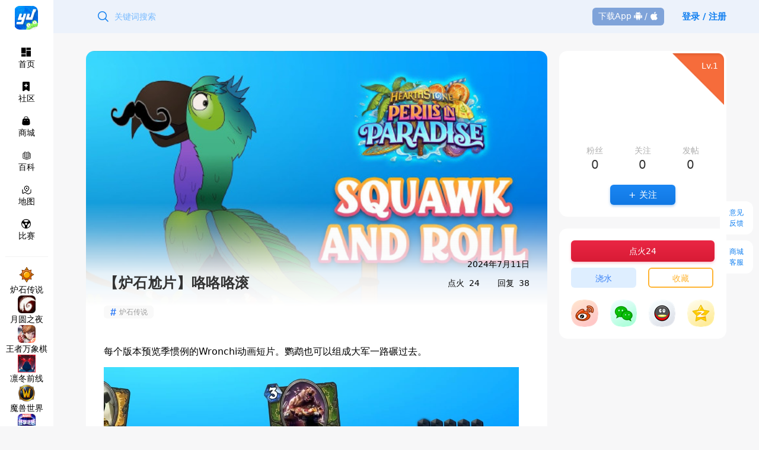

--- FILE ---
content_type: text/html; charset=utf-8
request_url: https://mob.iyingdi.com/post/5385813
body_size: 7680
content:
<!doctype html>
<html data-n-head-ssr>
  <head >
    <title>【炉石尬片】咯咯咯滚-旅法师营地</title><meta data-n-head="ssr" charset="utf-8"><meta data-n-head="ssr" name="viewport" content="width=device-width, initial-scale=1.0, user-scalable=no"><meta data-n-head="ssr" data-hid="Author" name="Author" content="旅法师营地"><meta data-n-head="ssr" name="applicable-device" content="mobile"><meta data-n-head="ssr" name="bytedance-verification-code" content="o9Rb5yTu4WPSPytuwJuE"><meta data-n-head="ssr" data-hid="keywords" name="keywords" content="炉石传说,"><meta data-n-head="ssr" data-hid="description" name="description" content="每个版本预览季惯例的Wronchi动画短片。鹦鹉也可以组成大军一路碾过去。..."><link data-n-head="ssr" rel="icon" type="image/x-icon" href="/favicon.ico"><link data-n-head="ssr" rel="stylesheet" href="https://pic.iyingdi.com/webview/css/stylesheet.css"><link data-n-head="ssr" data-hid="canonical" rel="canonical" href="https://www.iyingdi.com/tz/post/5385813"><script data-n-head="ssr" src="https://hm.baidu.com/hm.js?d8df04a6febf13b5f9ff26531fece72c" async></script><script data-n-head="ssr" src="https://www.googletagmanager.com/gtag/js?id=G-T6WM4EV118" async></script><script data-n-head="ssr" type="text/JavaScript" charset="utf-8">window.dataLayer = window.dataLayer || [];function gtag(){dataLayer.push(arguments);}gtag("js", new Date());gtag("config", "G-T6WM4EV118");</script><script data-n-head="ssr" type="text/JavaScript" charset="utf-8">(function (c,l,a,r,i,t,y){c[a]=c[a]||function(){(c[a].q=c[a].q||[]).push(arguments)};t=l.createElement(r);t.async=1;t.src="https://www.clarity.ms/tag/"+i+"?ref=bwt";y=l.getElementsByTagName(r)[0];y.parentNode.insertBefore(t,y);})(window, document, "clarity", "script", "lkgg81odid");</script><script data-n-head="ssr" type="text/JavaScript" charset="utf-8">(function(){var el = document.createElement("script");el.src = "https://lf1-cdn-tos.bytegoofy.com/goofy/ttzz/push.js?98de144edb5ebabdb7cf2b3fe1821a7b9a9a6b302e07b7ba174cb8b01e100bd130632485602430134f60bc55ca391050b680e2741bf7233a8f1da9902314a3fa";el.id = "ttzz";var s = document.getElementsByTagName("script")[0];s.parentNode.insertBefore(el, s);})(window)</script><link rel="preload" href="/_nuxt/js/57.61321e1e17c54a039dc9.js" as="script"><link rel="preload" href="/_nuxt/js/10.d63a24002042042afa77.js" as="script"><link rel="preload" href="/_nuxt/js/12.4f9e9f961a8faadaaadf.js" as="script"><link rel="preload" href="/_nuxt/js/15.10d8eacd741558b7eee3.js" as="script"><link rel="preload" href="/_nuxt/js/14.4696585a1725740cd17f.js" as="script"><link rel="preload" href="/_nuxt/js/16.0ee60023ddd754e3479e.js" as="script"><link rel="preload" href="/_nuxt/js/17.a3b48244e15c33589231.js" as="script"><link rel="preload" href="/_nuxt/js/9.6ae1a4b060eba6ece034.js" as="script"><link rel="preload" href="/_nuxt/js/11.5c59d5241fc497011a44.js" as="script"><link rel="preload" href="/_nuxt/js/13.90182eda6224ff8ab89f.js" as="script"><link rel="preload" href="/_nuxt/js/59.a06d92540515416c5283.js" as="script"><link rel="preload" href="/_nuxt/js/61.0a98534af7d8bc6ee624.js" as="script"><link rel="preload" href="/_nuxt/js/66.6401c8b2288e0ca7a40c.js" as="script"><link rel="preload" href="/_nuxt/js/60.c2cf24956c7ab18eb398.js" as="script"><link rel="preload" href="/_nuxt/js/73.4708c3e416f81f536c0a.js" as="script"><link rel="preload" href="/_nuxt/js/79.5cd07d3997e507a23191.js" as="script"><link rel="preload" href="/_nuxt/js/75.407c3bdd84f11b451306.js" as="script"><link rel="preload" href="/_nuxt/js/58.8a33f5e1d28c09848668.js" as="script"><link rel="preload" href="/_nuxt/js/74.113d55ae01d877e6d668.js" as="script"><link rel="preload" href="/_nuxt/js/67.e4aaee65a83fd3199bbf.js" as="script"><link rel="preload" href="/_nuxt/js/63.b42c8e5af8cc7e162c37.js" as="script"><link rel="preload" href="/_nuxt/js/68.c1f2d6af24cc298f1aa5.js" as="script"><link rel="preload" href="/_nuxt/js/69.24b4b65a941379f697f4.js" as="script"><link rel="preload" href="/_nuxt/js/78.c1d61a50058ffe10bef1.js" as="script"><link rel="preload" href="/_nuxt/css/64.f0a576739411a762b7c0.css" as="style"><link rel="preload" href="/_nuxt/js/64.d2541f7ab06a17c18c2b.js" as="script"><link rel="preload" href="/_nuxt/js/62.a4476b8dcddda3a101bc.js" as="script"><link rel="preload" href="/_nuxt/js/65.2f83a051f7c64431b956.js" as="script"><link rel="preload" href="/_nuxt/js/70.ef86354f41ac623602f9.js" as="script"><link rel="preload" href="/_nuxt/js/77.c2390f6d6bc129ccbfb0.js" as="script"><link rel="preload" href="/_nuxt/js/80.9d82aa7ebdcd2cbdc6b4.js" as="script"><link rel="preload" href="/_nuxt/js/76.405c7180a1634ad72f6a.js" as="script"><link rel="preload" href="/_nuxt/js/71.19eebd0f0019b9a4d3b0.js" as="script"><link rel="preload" href="/_nuxt/css/72.dc118a65288bd4cbc4e3.css" as="style"><link rel="preload" href="/_nuxt/js/72.f2b289a3afa6f988dc22.js" as="script"><link rel="preload" href="/_nuxt/css/8.267a1a6185578493125b.css" as="style"><link rel="preload" href="/_nuxt/js/8.d68a2ae57dfd97687665.js" as="script"><link rel="preload" href="/_nuxt/css/7.1a19b7c31e5b99088e21.css" as="style"><link rel="preload" href="/_nuxt/js/7.f2aa92c3820629cbb37d.js" as="script"><link rel="preload" href="/_nuxt/css/27.8f3fdce6fe70e9341920.css" as="style"><link rel="preload" href="/_nuxt/js/27.3ac670b4f2f84e07f0dd.js" as="script"><link rel="preload" href="/_nuxt/css/4.c2fa81b40b4fae129ad2.css" as="style"><link rel="preload" href="/_nuxt/js/4.32ef7ca7f2ce879b9392.js" as="script"><link rel="preload" href="/_nuxt/css/19.a8f91f56bc5123958378.css" as="style"><link rel="preload" href="/_nuxt/js/19.d0704629ced9427016f6.js" as="script"><link rel="stylesheet" href="/_nuxt/css/64.f0a576739411a762b7c0.css"><link rel="stylesheet" href="/_nuxt/css/72.dc118a65288bd4cbc4e3.css"><link rel="stylesheet" href="/_nuxt/css/8.267a1a6185578493125b.css"><link rel="stylesheet" href="/_nuxt/css/7.1a19b7c31e5b99088e21.css"><link rel="stylesheet" href="/_nuxt/css/27.8f3fdce6fe70e9341920.css"><link rel="stylesheet" href="/_nuxt/css/4.c2fa81b40b4fae129ad2.css"><link rel="stylesheet" href="/_nuxt/css/19.a8f91f56bc5123958378.css">
  </head>
  <body >
    <div data-server-rendered="true" id="__nuxt"><!----><div id="__layout"><main id="default-container" data-v-319023d4><div class="post-detail-container" data-v-7f2b1cd3 data-v-319023d4><svg viewBox="0 0 750 1334" version="1.1" preserveAspectRatio="xMidYMid meet" class="loading-fixed" data-v-7f2b1cd3><rect clip-path="url(#u7hltfdlqed)" x="0" y="0" width="750" height="1334" style="fill:url(#sa38gjb7j69);"></rect><defs><clipPath id="u7hltfdlqed"><rect x="9" y="16" rx="3" ry="3" width="730" height="55"></rect> <circle cx="48" cy="152" r="39"></circle> <rect x="100" y="129" rx="0" ry="0" width="253" height="18"></rect> <rect x="101" y="162" rx="0" ry="0" width="45" height="17"></rect> <rect x="12" y="230" rx="0" ry="0" width="730" height="233"></rect> <rect x="12" y="499" rx="0" ry="0" width="730" height="233"></rect> <rect x="12" y="763" rx="0" ry="0" width="730" height="233"></rect> <rect x="13" y="1037" rx="0" ry="0" width="730" height="233"></rect> <rect x="13" y="1289" rx="0" ry="0" width="730" height="33"></rect></clipPath><linearGradient id="sa38gjb7j69"><stop offset="0%" stop-color="#f3f3f3" stop-opacity="1"><animate attributeName="offset" values="-2; 1" dur="2s" repeatCount="indefinite"></animate></stop><stop offset="50%" stop-color="#ecebeb" stop-opacity="1"><animate attributeName="offset" values="-1.5; 1.5" dur="2s" repeatCount="indefinite"></animate></stop><stop offset="100%" stop-color="#f3f3f3" stop-opacity="1"><animate attributeName="offset" values="-1; 2" dur="2s" repeatCount="indefinite"></animate></stop></linearGradient></defs></svg> <div class="down-load-app-container-post fixed" data-v-c1641992 data-v-7f2b1cd3><a href="/" class="text-area nuxt-link-active" data-v-c1641992><div class="logo" data-v-c1641992><img src="https://pic.iyingdi.com/yingdi_mobile/yingdi-logo.png" alt="" data-v-c1641992></div> <div class="text-logo" data-v-c1641992><img src="https://pic.iyingdi.com/yingdi_mobile/yingdi-logo-text.png?v=1" alt="" data-v-c1641992> <h3 data-v-c1641992>有温度的玩家社区</h3></div></a> <div class="down-button" data-v-c1641992><a href="wanxiu://innerlink?type=bbspost_url&amp;id=5385813" data-v-c1641992>前往APP</a></div></div> <div class="rich-detail" data-v-90726b66 data-v-7f2b1cd3><div class="cover" style="background-image:url(https://pic.iyingdi.com/post/cover/2024/07/11/55547/21bc8efb-2d8d-4547-af1b-51d0a2adb83f_w_620_h_341.jpg?x-tos-process=image/format,jpg/resize,w_600/quality,Q_60);" data-v-90726b66></div> <h1 class="title" data-v-90726b66>【炉石尬片】咯咯咯滚</h1> <div class="user-title-area" data-v-449b0515 data-v-90726b66><div class="user-head" data-v-449b0515><img src="https://pic.iyingdi.com/yingdi_pc/img/55547/4e622ed4-2f26-460e-ad94-155c2942fcf9_w_350_h_350.png" alt class="avatar" data-v-449b0515> <img src="https://wspic.iyingdi.cn/user_item/border/ia_100000025.png" alt class="border" data-v-449b0515></div> <div class="user-info" data-v-449b0515><h4 class="name" data-v-449b0515>Bennidge</h4> <div class="honor" data-v-449b0515><div class="level" data-v-449b0515>Lv.68</div> <ul class="badge" data-v-449b0515></ul></div></div></div> <ul class="tag-items" data-v-90726b66><li class="tag-item" data-v-90726b66><i data-v-90726b66>#</i> <span data-v-90726b66>炉石传说</span></li></ul> <h3 class="copyright" data-v-90726b66></h3> <div class="rich-content edit-preview" data-v-90726b66><p>每个版本预览季惯例的Wronchi动画短片。鹦鹉也可以组成大军一路碾过去。</p>
<div class="yingdi-video" contenteditable="false" data-videotype="local" data-url="https://video.iyingdi.com/post/video/2024/07/11/55547/e2327ab1-0ea3-4626-9ea3-6f08ba366d51.mp4" data-applink="wanxiu://innerlink?type=video&amp;src=https://video.iyingdi.com/post/video/2024/07/11/55547/e2327ab1-0ea3-4626-9ea3-6f08ba366d51.mp4&amp;title=&amp;length=205&amp;size=38035686&amp;created=1720633715&amp;id=7480&amp;icon=''" data-cover="https://video.iyingdi.com/screenshot/e2327ab1-0ea3-4626-9ea3-6f08ba366d51_snapshotByOffset_10_0.jpg">
<div class="video-area"><video src="https://video.iyingdi.com/post/video/2024/07/11/55547/e2327ab1-0ea3-4626-9ea3-6f08ba366d51.mp4" poster="https://video.iyingdi.com/screenshot/e2327ab1-0ea3-4626-9ea3-6f08ba366d51_snapshotByOffset_10_0.jpg" preload="metadata" controls="controls">
                </video></div>
</div></div> <div class="rich-foot" data-v-90726b66><span class="time" data-v-90726b66>2024年7月11日</span> <span data-v-90726b66>发布于浙江</span></div></div> <div id="viewComments" class="comments-area" data-v-7f2b1cd3><!----> <div class="split" data-v-7f2b1cd3></div> <div class="comments-box" data-v-7f2b1cd3><div class="comments-title" data-v-7f2b1cd3><span class="select" data-v-7f2b1cd3>全部评论 38条</span> <!----></div> <span class="comments-order" data-v-7f2b1cd3>
        按时间排序
        <i class="el-icon-sort" data-v-7f2b1cd3><svg aria-hidden="true" class="svg-icon" data-v-6ffb3cc2 data-v-7f2b1cd3><use xlink:href="#icon-arrow_up" data-v-6ffb3cc2></use></svg></i> <!----></span></div> <!----> <div class="m-40 text-center text-gray-800" data-v-7f2b1cd3><img alt class="w-72 w-72 mx-auto" data-v-7f2b1cd3> <p class="comments-empty" data-v-7f2b1cd3>还没有评论</p></div> <div class="open-app-box" data-v-7f2b1cd3><a href="wanxiu://innerlink?type=battle&amp;a=home" data-v-7f2b1cd3>打开营地APP,查看更多精彩内容</a></div></div> <div id="comments-area-id" class="write-area" data-v-7f2b1cd3><div type="text" placeholder="写评论…" class="ipt" data-v-7f2b1cd3></div> <span class="icon" data-v-7f2b1cd3><svg aria-hidden="true" class="svg-icon" data-v-6ffb3cc2 data-v-7f2b1cd3><use xlink:href="#icon-fire" data-v-6ffb3cc2></use></svg><em data-v-7f2b1cd3>24</em></span> <a href="#viewComments" class="icon" data-v-7f2b1cd3><svg aria-hidden="true" class="svg-icon" data-v-6ffb3cc2 data-v-7f2b1cd3><use xlink:href="#icon-comment" data-v-6ffb3cc2></use></svg><em data-v-7f2b1cd3>38</em></a> <span class="icon" data-v-7f2b1cd3><svg aria-hidden="true" class="svg-icon" data-v-6ffb3cc2 data-v-7f2b1cd3><use xlink:href="#icon-top" data-v-6ffb3cc2></use></svg></span></div> <!----></div></main></div></div><script>window.__NUXT__=(function(a,b,c,d,e,f,g,h,i,j,k,l,m,n,o,p,q,r){return {layout:"default",data:[{detail:{author:{id:55547,username:"Bennidge",head:"https:\u002F\u002Fpic.iyingdi.com\u002Fyingdi_pc\u002Fimg\u002F55547\u002F4e622ed4-2f26-460e-ad94-155c2942fcf9_w_350_h_350.png",credits:45187,badge_json:"{\"badges\":[],\"border\":\"https:\u002F\u002Fwspic.iyingdi.cn\u002Fuser_item\u002Fborder\u002Fia_100000025.png\",\"name_color\":\"\"}",iphome:i},post:{id:j,title:k,content:l,simple_content:"每个版本预览季惯例的Wronchi动画短片。鹦鹉也可以组成大军一路碾过去。",imgs:d,cover:"https:\u002F\u002Fpic.iyingdi.com\u002Fpost\u002Fcover\u002F2024\u002F07\u002F11\u002F55547\u002F21bc8efb-2d8d-4547-af1b-51d0a2adb83f_w_620_h_341.jpg?x-tos-process=image\u002Fformat,jpg\u002Fresize,w_600\u002Fquality,Q_60",copyright:d,video_url:d,type:13,module_id:m,tag_json:"[{\"id\":17,\"tag\":\"炉石传说\"}]",reply_num:n,like_num:g,hate_num:c,vote_option_json:d,deck_info_json:d,reward_fire_total:o,reward_fire_rank:[{reward_fire:o,username:"叫我帅哥就好123"}],ban_comment:c,close_comment:c,visible:m,anonymous:c,at_users_json:d,created:p,feed_created:p,rs_feed_created:c,remuneration_created:c,mina_share_image:"https:\u002F\u002Fpic.iyingdi.com\u002Fpost\u002Fcover\u002F2024\u002F07\u002F11\u002F55547\u002F21bc8efb-2d8d-4547-af1b-51d0a2adb83f_w_620_h_341.jpg?imageMogr2\u002Fformat\u002Fjpg|imageMogr2\u002Fcrop\u002F400x320",iphome:i,keywords:d,description:d},user:{collected:f,is_manager:f,follow_author:f,action:c,vote_faction:c}},post:{id:j,title:k,content:l,innerLink:"wanxiu:\u002F\u002Finnerlink?type=bbspost_url&id=5385813",tags:[{id:q,tag:r}],reply_num:n,like_num:g,detailComName:"PostDetailRich"},platform:h,isPostLike:c}],fetch:[],error:e,state:{appParams:{login_token:d,preid:d,app_version:d,platform:d,user_id:e,use_traditional:d,ext_json:{}},search:{hotData:[]},tag:{fineTagList:[{routerUrl:"\u002F",id:99,text:"推荐"},{routerUrl:"\u002Fcommunity",id:100,text:"社区"},{routerUrl:"\u002Ffine\u002F17",id:q,text:r,keywords:"炉石传说,暴雪,魔兽世界,酒馆战棋,卡组攻略,天梯,标准,狂野",description:"炉石传说玩家权威社区，酒馆战棋攻略，天梯套牌推荐，比赛套牌数据统计"},{routerUrl:"\u002Ffine\u002F185",id:185,text:"月圆之夜",keywords:a,description:b},{routerUrl:"\u002Ffine\u002F849",id:849,text:"王者万象棋",keywords:a,description:b},{routerUrl:"\u002Ffine\u002F848",id:848,text:"凛冬前线",keywords:a,description:b},{routerUrl:"\u002Ffine\u002F685",id:685,text:"魔兽世界",keywords:a,description:b},{routerUrl:"\u002Ffine\u002F497",id:497,text:"漫威终极逆转",keywords:a,description:b},{routerUrl:"\u002Ffine\u002F389",id:389,text:"电子游戏",keywords:"单机游戏,主机游戏,手机游戏,独立游戏,原神,steam,单机游戏新闻评测,塞尔达,switch,PS5,任天堂,索尼,微软,Xbox,暴雪,育碧,科乐美,NEXON",description:"PC游戏主机游戏最新资讯，游戏趣闻，八卦消息"},{routerUrl:"\u002Ffine\u002F110",id:110,text:"营地喜加一",keywords:a,description:b},{routerUrl:"\u002Ffine\u002F55",id:55,text:"守望先锋",keywords:a,description:b},{routerUrl:"\u002Ffine\u002F23",id:23,text:"玩家杂谈",keywords:"杂谈、综合、生活、娱乐、音乐、历史、文化、科普、搞笑、玩家杂谈、游戏、玩家",description:"影视音乐分享、历史文化科普和娱乐段子，坚持为游戏玩家提供一个有深度又有趣的玩家杂谈社区"},{routerUrl:"\u002Ffine\u002F20",id:20,text:"影之诗：超凡世界",keywords:"影之诗、Cygames、shadowverse、暗影诗章、暗影之诗、声优、日式、公平、竞技",description:"影之诗玩家核心社区，主播套牌，新卡预览，卡组攻略"},{routerUrl:"\u002Ffine\u002F18",id:18,text:"万智牌",keywords:"万智牌,鹏洛客,旅法师,宝藏,比赛,MTGA,营地,MO,交易,",description:"万智牌华语玩家社区，比赛套牌，实卡交易，线上赛事"},{routerUrl:"\u002Ffine\u002F16",id:16,text:"游戏王",keywords:"游戏王、游戏王实体卡、比赛信息、动漫、DL、Duel Links、Rush Duel、卡牌数据、国服预约",description:"游戏王玩家专业社区，新卡资讯，流行套牌，赛事组织"},{routerUrl:"\u002Ffine\u002F850",id:850,text:"代号：妖鬼",keywords:a,description:b},{routerUrl:"\u002Ffine\u002F804",id:804,text:"营地测评",keywords:a,description:b},{routerUrl:"\u002Ffine\u002F801",id:801,text:"明末：渊虚之羽",keywords:a,description:b},{routerUrl:"\u002Ffine\u002F765",id:765,text:"大巴扎",keywords:a,description:b},{routerUrl:"\u002Ffine\u002F717",id:717,text:"怪物猎人：荒野",keywords:a,description:b},{routerUrl:"\u002Ffine\u002F843",id:843,text:"暗黑破坏神2：重制版",keywords:a,description:b},{routerUrl:"\u002Ffine\u002F822",id:822,text:"符文战场",keywords:a,description:b},{routerUrl:"\u002Ffine\u002F764",id:764,text:"流放之路2",keywords:a,description:b},{routerUrl:"\u002Ffine\u002F746",id:746,text:"独立游戏",keywords:a,description:b},{routerUrl:"\u002Ffine\u002F525",id:525,text:"暗黑破坏神IV",keywords:a,description:b},{routerUrl:"\u002Ffine\u002F502",id:502,text:"Lorcana",keywords:a,description:b},{routerUrl:"\u002Ffine\u002F471",id:471,text:"漫威对决",keywords:a,description:b},{routerUrl:"\u002Ffine\u002F353",id:353,text:"KARDS",keywords:a,description:b},{routerUrl:"\u002Ffine\u002F329",id:329,text:"符文之地传说",keywords:"符文之地传奇、符文之地、符文、传奇、英雄联盟卡牌游戏、符文之地传说",description:"英雄联盟卡牌符文之地玩家社区，大神攻略，天梯套牌推荐，入门指南"},{routerUrl:"\u002Ffine\u002F102",id:102,text:"卡牌游戏",keywords:a,description:b},{routerUrl:"\u002Ffine\u002F534",id:534,text:"博德之门3",keywords:a,description:b},{routerUrl:"\u002Ffine\u002F800",id:800,text:"宝可梦",keywords:a,description:b},{routerUrl:"\u002Ffine\u002F723",id:723,text:"无人深空",keywords:a,description:b},{routerUrl:"\u002Ffine\u002F722",id:722,text:"无火之光",keywords:a,description:b},{routerUrl:"\u002Ffine\u002F655",id:655,text:"互动影游",keywords:a,description:b},{routerUrl:"\u002Ffine\u002F19",id:19,text:"昆特牌",keywords:"巫师之昆特牌、昆特牌,gwent,witcher,王权的陨落,王权攻略,巫师,狂赌,集换式卡牌,ccg,tcg,冠军对决,阵面对决",description:"昆特牌玩家核心社区，入门心得，套牌攻略，天梯牌表，职业比赛"},{routerUrl:"\u002Ffine\u002F491",id:491,text:"影之诗EVOLVE",keywords:a,description:b},{routerUrl:"\u002Ffine\u002F24",id:g,text:"桌面游戏",keywords:"桌游,集石桌游,桌游网站,桌游排行,桌游规则,桌游吧,社区,剧本杀,狼人杀,三国杀,",description:"桌面游戏玩家社区，桌游开箱，聚会桌游，桌游说明书"},{routerUrl:"\u002Ffine\u002F117",id:117,text:"动漫模玩",keywords:"ANIME,动漫,游戏,游戏解说,二次元,游戏视频,ACG,galgame,动画,番组,新番,初音,洛天依,日本动漫,国产动漫,新番动漫,新番吐槽,巡音,镜音双子,千本樱,初音MIKU,舞蹈MMD,宫崎骏动漫",description:"动漫资讯，二次元玩家消息来源，了解二次元最新动态，动漫评论，好片推荐"},{routerUrl:"\u002Ffine\u002F603",id:603,text:"暴雪游戏",keywords:a,description:b},{routerUrl:"\u002Ffine\u002F817",id:817,text:"营地商城相关",keywords:a,description:b}]},user:{token:h,refresh_token:h,avatar:e,background_image:e,credits_score:c,level:c,email:e,fee:c,fire_coin:c,follower:c,following:c,in_use_medals:{},is_block:f,is_followed:f,like_total:c,country:e,mobile:e,nickname:e,nickname_status:2,personal_remark:e,post_total:c,social_accounts:[],user_id:e,vip_type:c,shipping_address:[],roles:{}}},serverRendered:true,routePath:"\u002Fpost\u002F5385813",config:{}}}("炉石传说,昆特牌,影之诗,万智牌,游戏王,百闻牌,云顶之弈,刀塔霸业,自走棋,雀魂,日麻,日本麻将,桌面游戏,桌游,卡牌游戏,ccg,tcg,皇室战争,符文之地,斗福,红与蓝,英雄联盟,守望先锋,卡组,套牌,攻略,酒馆战棋","旅法师营地是中国最具影响力的卡牌游戏玩家聚集地。在这里你可以看到炉石传说、万智牌、百闻牌、影之诗、昆特牌等游戏的最及时的资讯，最专业的攻略，最有趣的故事，最好用的工具",0,"",null,false,24,void 0,"浙江",5385813,"【炉石尬片】咯咯咯滚","\u003Cp\u003E每个版本预览季惯例的Wronchi动画短片。鹦鹉也可以组成大军一路碾过去。\u003C\u002Fp\u003E\n\u003Cdiv class=\"yingdi-video\" contenteditable=\"false\" data-videotype=\"local\" data-url=\"https:\u002F\u002Fvideo.iyingdi.com\u002Fpost\u002Fvideo\u002F2024\u002F07\u002F11\u002F55547\u002Fe2327ab1-0ea3-4626-9ea3-6f08ba366d51.mp4\" data-applink=\"wanxiu:\u002F\u002Finnerlink?type=video&amp;src=https:\u002F\u002Fvideo.iyingdi.com\u002Fpost\u002Fvideo\u002F2024\u002F07\u002F11\u002F55547\u002Fe2327ab1-0ea3-4626-9ea3-6f08ba366d51.mp4&amp;title=&amp;length=205&amp;size=38035686&amp;created=1720633715&amp;id=7480&amp;icon=''\" data-cover=\"https:\u002F\u002Fvideo.iyingdi.com\u002Fscreenshot\u002Fe2327ab1-0ea3-4626-9ea3-6f08ba366d51_snapshotByOffset_10_0.jpg\"\u003E\n\u003Cdiv class=\"video-area\"\u003E\u003Cvideo src=\"https:\u002F\u002Fvideo.iyingdi.com\u002Fpost\u002Fvideo\u002F2024\u002F07\u002F11\u002F55547\u002Fe2327ab1-0ea3-4626-9ea3-6f08ba366d51.mp4\" poster=\"https:\u002F\u002Fvideo.iyingdi.com\u002Fscreenshot\u002Fe2327ab1-0ea3-4626-9ea3-6f08ba366d51_snapshotByOffset_10_0.jpg\" preload=\"metadata\" controls=\"controls\"\u003E\n                \u003C\u002Fvideo\u003E\u003C\u002Fdiv\u003E\n\u003C\u002Fdiv\u003E",1,38,50,1720631886,17,"炉石传说"));</script><script src="/_nuxt/js/57.61321e1e17c54a039dc9.js" defer></script><script src="/_nuxt/js/27.3ac670b4f2f84e07f0dd.js" defer></script><script src="/_nuxt/js/4.32ef7ca7f2ce879b9392.js" defer></script><script src="/_nuxt/js/19.d0704629ced9427016f6.js" defer></script><script src="/_nuxt/js/10.d63a24002042042afa77.js" defer></script><script src="/_nuxt/js/12.4f9e9f961a8faadaaadf.js" defer></script><script src="/_nuxt/js/15.10d8eacd741558b7eee3.js" defer></script><script src="/_nuxt/js/14.4696585a1725740cd17f.js" defer></script><script src="/_nuxt/js/16.0ee60023ddd754e3479e.js" defer></script><script src="/_nuxt/js/17.a3b48244e15c33589231.js" defer></script><script src="/_nuxt/js/9.6ae1a4b060eba6ece034.js" defer></script><script src="/_nuxt/js/11.5c59d5241fc497011a44.js" defer></script><script src="/_nuxt/js/13.90182eda6224ff8ab89f.js" defer></script><script src="/_nuxt/js/59.a06d92540515416c5283.js" defer></script><script src="/_nuxt/js/61.0a98534af7d8bc6ee624.js" defer></script><script src="/_nuxt/js/66.6401c8b2288e0ca7a40c.js" defer></script><script src="/_nuxt/js/60.c2cf24956c7ab18eb398.js" defer></script><script src="/_nuxt/js/73.4708c3e416f81f536c0a.js" defer></script><script src="/_nuxt/js/79.5cd07d3997e507a23191.js" defer></script><script src="/_nuxt/js/75.407c3bdd84f11b451306.js" defer></script><script src="/_nuxt/js/58.8a33f5e1d28c09848668.js" defer></script><script src="/_nuxt/js/74.113d55ae01d877e6d668.js" defer></script><script src="/_nuxt/js/67.e4aaee65a83fd3199bbf.js" defer></script><script src="/_nuxt/js/63.b42c8e5af8cc7e162c37.js" defer></script><script src="/_nuxt/js/68.c1f2d6af24cc298f1aa5.js" defer></script><script src="/_nuxt/js/69.24b4b65a941379f697f4.js" defer></script><script src="/_nuxt/js/78.c1d61a50058ffe10bef1.js" defer></script><script src="/_nuxt/js/64.d2541f7ab06a17c18c2b.js" defer></script><script src="/_nuxt/js/62.a4476b8dcddda3a101bc.js" defer></script><script src="/_nuxt/js/65.2f83a051f7c64431b956.js" defer></script><script src="/_nuxt/js/70.ef86354f41ac623602f9.js" defer></script><script src="/_nuxt/js/77.c2390f6d6bc129ccbfb0.js" defer></script><script src="/_nuxt/js/80.9d82aa7ebdcd2cbdc6b4.js" defer></script><script src="/_nuxt/js/76.405c7180a1634ad72f6a.js" defer></script><script src="/_nuxt/js/71.19eebd0f0019b9a4d3b0.js" defer></script><script src="/_nuxt/js/72.f2b289a3afa6f988dc22.js" defer></script><script src="/_nuxt/js/8.d68a2ae57dfd97687665.js" defer></script><script src="/_nuxt/js/7.f2aa92c3820629cbb37d.js" defer></script>
  </body>
</html>


--- FILE ---
content_type: text/html; charset=utf-8
request_url: https://www.iyingdi.com/tz/post/5385813
body_size: 9019
content:
<!doctype html>
<html data-n-head-ssr>
  <head >
    <meta data-n-head="ssr" charset="utf-8"><meta data-n-head="ssr" name="viewport" content="width=device-width, initial-scale=1"><meta data-n-head="ssr" name="applicable-device" content="pc"><meta data-n-head="ssr" name="bytedance-verification-code" content="o9Rb5yTu4WPSPytuwJuE"><meta data-n-head="ssr" data-hid="Author" name="Author" content="旅法师营地"><meta data-n-head="ssr" data-hid="keywords" name="keywords" content="炉石传说,"><meta data-n-head="ssr" data-hid="description" name="description" content="每个版本预览季惯例的Wronchi动画短片。鹦鹉也可以组成大军一路碾过去。"><title>【炉石尬片】咯咯咯滚-Bennidge-旅法师营地</title><link data-n-head="ssr" rel="icon" type="image/x-icon" href="https://pic.iyingdi.com/yingdi_pc/logo.png"><link data-n-head="ssr" data-hid="alternate" rel="alternate" media="only screen and (max-width: 640px)" href="https://mob.iyingdi.com/post/5385813"><link data-n-head="ssr" data-hid="handheld" rel="alternate" media="handheld" href="https://mob.iyingdi.com/post/5385813"><link rel="stylesheet" href="/_nuxt/css/87.4f45de3b3dbe15851a74.css"><link rel="stylesheet" href="/_nuxt/css/88.bc3afc48e68d23d0f220.css"><link rel="stylesheet" href="/_nuxt/css/85.c64ef5686e9ec2767875.css"><link rel="stylesheet" href="/_nuxt/css/13.c59fe1b8d0edd2b74ecb.css"><link rel="stylesheet" href="/_nuxt/css/12.8ddfdaee4c2ddf8dc761.css"><link rel="stylesheet" href="/_nuxt/css/55.f3b625d63491cfa135ca.css"><link rel="stylesheet" href="/_nuxt/css/0.56a82836da401f354cdc.css"><link rel="stylesheet" href="/_nuxt/css/54.842ca9f579e96e9027fc.css"><link rel="stylesheet" href="/_nuxt/css/56.5a8d96a782816b6e3313.css">
  </head>
  <body >
    <div data-server-rendered="true" id="__nuxt"><!----><div id="__layout"><div class="default-layout-page"><div class="fixed z-30 top-0 left-0 w-90 big:w-250"><div class="nav-side-bar"><div><div class="logo-area"><div class="big:hidden"><img src="https://pic.iyingdi.com/yingdi_pc/logo.png" alt class="logo-img"></div> <div class="hidden big:block"><img src="https://pic.iyingdi.com/yingdi_pc/logo_text.png" alt class="logo-img"></div></div> <ul class="menus"><a href="/" class="menu-item"><div><svg aria-hidden="true" class="menu-logo svg-icon" data-v-2d324472><use xlink:href="#icon-home" data-v-2d324472></use></svg><div>首页</div></div></a> <a href="/tz/community" class="menu-item"><div><svg aria-hidden="true" class="menu-logo svg-icon" data-v-2d324472><use xlink:href="#icon-community" data-v-2d324472></use></svg><div>社区</div></div></a> <li class="menu-item"><div><svg aria-hidden="true" class="menu-logo svg-icon" data-v-2d324472><use xlink:href="#icon-mall" data-v-2d324472></use></svg><div>商城</div></div></li> <a href="https://wiki.iyingdi.com" target="_blank" class="menu-item"><div><svg aria-hidden="true" class="yingdi-plus-logo svg-icon" data-v-2d324472><use xlink:href="#icon-baike" data-v-2d324472></use></svg><div>百科</div></div></a> <a href="https://maps.iyingdi.com" target="_blank" class="menu-item"><div><svg aria-hidden="true" class="yingdi-plus-logo svg-icon" data-v-2d324472><use xlink:href="#icon-ditu" data-v-2d324472></use></svg><div>地图</div></div></a> <a href="https://www.iyingdi.com/web/match/matchList" target="_blank" class="menu-item"><div><svg aria-hidden="true" class="menu-logo svg-icon" data-v-2d324472><use xlink:href="#icon-compete" data-v-2d324472></use></svg><div>比赛</div></div></a></ul> <div class="divide-line"></div> <div class="part-scroll el-scrollbar"><div class="el-scrollbar__wrap el-scrollbar__wrap--hidden-default"><div class="el-scrollbar__view"><div class="tag-list"><a href="/tz/tag/17"><img src="https://pic.iyingdi.com/manage/image/2020/12/12/500772fd-6617-458b-a15d-318f3bbaeb17_w_240_h_240.png" alt="炉石传说"> <div class="text-sm">炉石传说</div></a><a href="/tz/tag/185"><img src="https://pic.iyingdi.com/admin/img/0fc41b92-66aa-4e5c-af31-474cd92ca4d6.png" alt="月圆之夜"> <div class="text-sm">月圆之夜</div></a><a href="/tz/tag/849"><img src="https://pic.iyingdi.com/admin/img/e221a752-4a6a-4ec7-b3b2-c795d7636ea8.png" alt="王者万象棋"> <div class="text-sm">王者万象棋</div></a><a href="/tz/tag/848"><img src="https://pic.iyingdi.com/admin/img/06d2c0d8-92fd-4771-8cb1-4c0a946889a1.jpg" alt="凛冬前线"> <div class="text-sm">凛冬前线</div></a><a href="/tz/tag/685"><img src="https://pic.iyingdi.com/admin/img/99800075-e15d-42ec-8ba0-92bff8a6bd8f.png" alt="魔兽世界"> <div class="text-sm">魔兽世界</div></a><a href="/tz/tag/497"><img src="https://pic.iyingdi.com/admin/img/22de6f94-0f02-412e-9ee4-29df01baa2c1.png" alt="漫威终极逆转"> <div class="text-sm">漫威终极逆转</div></a><a href="/tz/tag/389"><img src="https://pic.iyingdi.com/manage/image/2020/12/14/a979a2ca-d6e2-4953-8b03-7ba80fafa4e1_w_240_h_240.png" alt="电子游戏"> <div class="text-sm">电子游戏</div></a><a href="/tz/tag/110"><img src="https://pic.iyingdi.com/manage/image/2020/12/28/32a32a7c-900c-4c4d-8a8d-9a169d8bc776_w_240_h_240.png" alt="营地喜加一"> <div class="text-sm">营地喜加一</div></a><a href="/tz/tag/55"><img src="https://pic.iyingdi.com/admin/img/739ac6f7-c657-4844-a0aa-e1297bca15a3.png" alt="守望先锋"> <div class="text-sm">守望先锋</div></a><a href="/tz/tag/23"><img src="https://pic.iyingdi.com/manage/image/2020/12/12/97e0b6f7-2829-47a2-b80d-67705dbde8f9_w_240_h_240.png" alt="玩家杂谈"> <div class="text-sm">玩家杂谈</div></a><a href="/tz/tag/20"><img src="https://pic.iyingdi.com/manage/image/2020/12/12/c15c4807-333f-416a-8fc4-0d3b4ab009e7_w_240_h_240.png" alt="影之诗：超凡世界"> <div class="text-sm">影之诗：超凡世界</div></a><a href="/tz/tag/18"><img src="https://pic.iyingdi.com/manage/image/2020/12/12/ea97f216-9daf-4f35-b6eb-a91df7fed0c2_w_240_h_240.png" alt="万智牌"> <div class="text-sm">万智牌</div></a><a href="/tz/tag/16"><img src="https://pic.iyingdi.com/manage/image/2020/12/12/816ed88a-94e1-49e1-946c-5579e745c1d5_w_240_h_240.png" alt="游戏王"> <div class="text-sm">游戏王</div></a><a href="/tz/tag/850"><img src="https://pic.iyingdi.com/admin/img/9baa0241-6697-4fee-b05f-eb6fe13629d8.png" alt="代号：妖鬼"> <div class="text-sm">代号：妖鬼</div></a><a href="/tz/tag/804"><img src="https://pic.iyingdi.com/admin/img/23443370-1467-45ec-b4c6-9c0fc0ab0eef.png" alt="营地测评"> <div class="text-sm">营地测评</div></a><a href="/tz/tag/801"><img src="https://pic.iyingdi.com/admin/img/e71a9aff-61a1-4eb9-a56f-577414ce3f98.jpg" alt="明末：渊虚之羽"> <div class="text-sm">明末：渊虚之羽</div></a><a href="/tz/tag/765"><img src="https://pic.iyingdi.com/admin/img/514d35bb-59d9-4083-932b-4743fb191ee5.png" alt="大巴扎"> <div class="text-sm">大巴扎</div></a><a href="/tz/tag/717"><img src="https://pic.iyingdi.com/admin/img/2c7e44d1-4f19-4b89-9160-7bd69e226820.jpg" alt="怪物猎人：荒野"> <div class="text-sm">怪物猎人：荒野</div></a><a href="/tz/tag/843"><img src="https://pic.iyingdi.com/admin/img/d9c1a32b-c8d3-4f73-82e6-f8fed327027a.png" alt="暗黑破坏神2：重制版"> <div class="text-sm">暗黑破坏神2：重制版</div></a><a href="/tz/tag/822"><img src="https://pic.iyingdi.com/admin/img/bc23f141-aa6b-4bcd-9d0c-25916fa45040.jpg" alt="符文战场"> <div class="text-sm">符文战场</div></a><a href="/tz/tag/764"><img src="https://pic.iyingdi.com/admin/img/5652994f-621c-4bdb-b8ff-8864af2397e2.png" alt="流放之路2"> <div class="text-sm">流放之路2</div></a><a href="/tz/tag/746"><img src="https://pic.iyingdi.com/admin/img/dc907b2f-60fc-4b4e-aaf2-074122e27b5b.png" alt="独立游戏"> <div class="text-sm">独立游戏</div></a><a href="/tz/tag/525"><img src="https://pic.iyingdi.com/admin/img/81b4c37f-c2ff-4d0e-b089-c6e3970ee5bb.png" alt="暗黑破坏神IV"> <div class="text-sm">暗黑破坏神IV</div></a><a href="/tz/tag/502"><img src="https://pic.iyingdi.com/admin/img/1790eed1-ca53-47ae-a0ef-aaf285a550b5.png" alt="Lorcana"> <div class="text-sm">Lorcana</div></a><a href="/tz/tag/471"><img src="https://pic.iyingdi.com/admin/img/a69f8745-109f-4849-bff3-0c941bfa7276.png" alt="漫威对决"> <div class="text-sm">漫威对决</div></a><a href="/tz/tag/353"><img src="https://wspic.iyingdi.cn/common/2020/04/19/a00a6dbf-3d19-4de9-9ec9-012ea729452a.png" alt="KARDS"> <div class="text-sm">KARDS</div></a><a href="/tz/tag/329"><img src="https://pic.iyingdi.com/manage/image/2020/12/12/435dc992-d1bc-41a8-8b12-a2929cf5dc2b_w_240_h_240.png" alt="符文之地传说"> <div class="text-sm">符文之地传说</div></a><a href="/tz/tag/102"><img src="https://pic.iyingdi.com/manage/image/2021/01/20/e450fbfb-7b19-4b31-9e42-35320b0f72a1_w_240_h_240.png" alt="卡牌游戏"> <div class="text-sm">卡牌游戏</div></a><a href="/tz/tag/534"><img src="https://pic.iyingdi.com/admin/img/bd00b1e5-0f47-459a-9bcf-1a6d38a0a86b.png" alt="博德之门3"> <div class="text-sm">博德之门3</div></a><a href="/tz/tag/800"><img src="https://pic.iyingdi.com/admin/img/1954696c-8266-450b-a7a9-f91a6d559194.png" alt="宝可梦"> <div class="text-sm">宝可梦</div></a><a href="/tz/tag/723"><img src="https://pic.iyingdi.com/admin/img/fe202384-afeb-41ae-8659-49d5a3756425.jpg" alt="无人深空"> <div class="text-sm">无人深空</div></a><a href="/tz/tag/722"><img src="https://pic.iyingdi.com/admin/img/06be2d47-2e3f-4941-be2d-e5c588d0ed40.jpg" alt="无火之光"> <div class="text-sm">无火之光</div></a><a href="/tz/tag/655"><img src="https://pic.iyingdi.com/admin/img/040e1d71-26b0-4170-98e6-21e747a554fb.jpg" alt="互动影游"> <div class="text-sm">互动影游</div></a><a href="/tz/tag/19"><img src="https://pic.iyingdi.com/manage/image/2020/12/12/7281d53f-5146-4660-8da3-7a22677be62f_w_240_h_240.png" alt="昆特牌"> <div class="text-sm">昆特牌</div></a><a href="/tz/tag/491"><img src="https://pic.iyingdi.com/admin/img/dcff9a44-956a-4d15-aaf3-4d6eba4d6fa5.png" alt="影之诗EVOLVE"> <div class="text-sm">影之诗EVOLVE</div></a><a href="/tz/tag/24"><img src="https://pic.iyingdi.com/manage/image/2020/12/12/3a6a1627-a9bd-4fa0-865f-56f63fc689f8_w_240_h_240.png" alt="桌面游戏"> <div class="text-sm">桌面游戏</div></a><a href="/tz/tag/117"><img src="https://pic.iyingdi.com/manage/image/2020/12/12/96be3401-7fcb-48b4-b759-94c107817a1a_w_240_h_240.png" alt="动漫模玩"> <div class="text-sm">动漫模玩</div></a><a href="/tz/tag/603"><img src="https://pic.iyingdi.com/admin/img/2a0cd610-1f4e-4551-a846-c474b8761b6a.png" alt="暴雪游戏"> <div class="text-sm">暴雪游戏</div></a><a href="/tz/tag/817"><img src="https://pic.iyingdi.com/admin/img/79c539df-fd47-4d52-9ba1-48a8a9e3d47d.png" alt="营地商城相关"> <div class="text-sm">营地商城相关</div></a></div></div></div><div class="el-scrollbar__bar is-horizontal"><div class="el-scrollbar__thumb" style="width:0;transform:translateX(0%);ms-transform:translateX(0%);webkit-transform:translateX(0%);"></div></div><div class="el-scrollbar__bar is-vertical"><div class="el-scrollbar__thumb" style="height:0;transform:translateY(0%);ms-transform:translateY(0%);webkit-transform:translateY(0%);"></div></div></div></div> <div class="el-dialog__wrapper" style="display:none;" data-v-6f170fea><div role="dialog" aria-modal="true" aria-label="dialog" class="el-dialog" style="margin-top:15vh;width:750px;"><div class="el-dialog__header"><span class="el-dialog__title"></span><button type="button" aria-label="Close" class="el-dialog__headerbtn"><i class="el-dialog__close el-icon el-icon-close"></i></button></div><!----><!----></div></div></div></div> <div class="w-full h-56 fixed z-20 top-0 bg-blue-headbar pl-90 big:pl-250"><div class="header-bar"><div><div class="left"><div class="search-area"><span class="search-icon cursor-pointer"><svg aria-hidden="true" class="svg-icon search-icon" data-v-2d324472><use xlink:href="#icon-search" data-v-2d324472></use></svg></span> <input type="text" placeholder="关键词搜索" value=""></div></div> <div class="right"><a href="https://www.iyingdi.com/spread/index.html" target="_blank" class="down-load-app"><span>下载App</span> <svg aria-hidden="true" class="svg-icon" data-v-2d324472><use xlink:href="#icon-android" data-v-2d324472></use></svg> / <svg aria-hidden="true" class="svg-icon" data-v-2d324472><use xlink:href="#icon-ios" data-v-2d324472></use></svg></a> <div><a href="javascript:void(0)" class="block login-area">登录 / 注册</a></div></div></div> <div class="el-dialog__wrapper" style="display:none;" data-v-1ed2bdf2><div role="dialog" aria-modal="true" aria-label="dialog" class="el-dialog pop-login-modal" style="margin-top:15vh;"><div class="el-dialog__header"><span class="el-dialog__title"></span><button type="button" aria-label="Close" class="el-dialog__headerbtn"><i class="el-dialog__close el-icon el-icon-close"></i></button></div><!----><!----></div></div></div></div> <div class="default-main-container w-full pl-90 big:pl-250 pt-56"><div class="need-back-top w-container mx-auto pt-30"><div class="post-detail-page" data-v-50cd9ce2><!----> <div class="show" data-v-50cd9ce2><div class="main-content-area" data-v-50cd9ce2><div class="post-rich-detail" data-v-327d92bf data-v-50cd9ce2><div class="cover-area" style="background-image:url(https://pic.iyingdi.com/post/cover/2024/07/11/55547/21bc8efb-2d8d-4547-af1b-51d0a2adb83f_w_620_h_341.jpg?x-tos-process=image/format,jpg/resize,w_600/quality,Q_60);" data-v-327d92bf></div> <div class="header-area" data-v-327d92bf><div data-v-327d92bf><div class="post-title" data-v-327d92bf><!---->
        【炉石尬片】咯咯咯滚
      </div> <div class="post-detail-info" data-v-327d92bf><div class="time" data-v-327d92bf>2024年7月11日</div> <div class="flex flex-row justify-end items-center" data-v-327d92bf><span data-v-327d92bf>点火</span><span class="align-middle ml-2" data-v-327d92bf>24</span> <span class="ml-30" data-v-327d92bf>回复</span><span class="align-middle ml-2" data-v-327d92bf>38</span></div></div></div></div> <div class="post-main-content" data-v-327d92bf><div class="relative flex flex-row justify-between" data-v-327d92bf><div class="flex flex-row justify-start flex-wrap mb-20" data-v-327d92bf><object class="mb-10 mr-10" data-v-5df682ee data-v-327d92bf><a href="/tz/tag/17" class="components-tag-view cursor-pointer" data-v-5df682ee><svg aria-hidden="true" class="svg-icon" data-v-2d324472 data-v-5df682ee><use xlink:href="#icon-tagsymbol" data-v-2d324472></use></svg> <span class="text-gray-250" data-v-5df682ee>炉石传说</span></a></object></div> <!----> <!----></div> <!----> <div class="rich-text-content" data-v-327d92bf><div class="edit-preview" data-v-327d92bf><p>每个版本预览季惯例的Wronchi动画短片。鹦鹉也可以组成大军一路碾过去。</p>
<div class="yingdi-video" contenteditable="false" data-videotype="local" data-url="https://video.iyingdi.com/post/video/2024/07/11/55547/e2327ab1-0ea3-4626-9ea3-6f08ba366d51.mp4" data-applink="wanxiu://innerlink?type=video&amp;src=https://video.iyingdi.com/post/video/2024/07/11/55547/e2327ab1-0ea3-4626-9ea3-6f08ba366d51.mp4&amp;title=&amp;length=205&amp;size=38035686&amp;created=1720633715&amp;id=7480&amp;icon=''" data-cover="https://video.iyingdi.com/screenshot/e2327ab1-0ea3-4626-9ea3-6f08ba366d51_snapshotByOffset_10_0.jpg">
<div class="video-area"><video src="https://video.iyingdi.com/post/video/2024/07/11/55547/e2327ab1-0ea3-4626-9ea3-6f08ba366d51.mp4" poster="https://video.iyingdi.com/screenshot/e2327ab1-0ea3-4626-9ea3-6f08ba366d51_snapshotByOffset_10_0.jpg" preload="metadata" controls="controls">
                </video></div>
</div></div> <!----></div></div> <!----> <div class="el-dialog__wrapper" style="display:none;" data-v-1ed2bdf2 data-v-327d92bf><div role="dialog" aria-modal="true" aria-label="dialog" class="el-dialog pop-login-modal" style="margin-top:15vh;"><div class="el-dialog__header"><span class="el-dialog__title"></span><button type="button" aria-label="Close" class="el-dialog__headerbtn"><i class="el-dialog__close el-icon el-icon-close"></i></button></div><!----><!----></div></div></div> <div class="mt-30 flex flex-row justify-center" data-v-50cd9ce2><a class="reward-btn" data-v-50cd9ce2>打赏营火，助力上热榜</a> <div class="el-dialog__wrapper" style="display:none;" data-v-50cd9ce2><div role="dialog" aria-modal="true" aria-label="选择打赏金额" class="el-dialog" style="margin-top:15vh;width:600px;"><div class="el-dialog__header"><span class="el-dialog__title">选择打赏金额</span><button type="button" aria-label="Close" class="el-dialog__headerbtn"><i class="el-dialog__close el-icon el-icon-close"></i></button></div><!----><div class="el-dialog__footer"><div data-v-50cd9ce2><button type="button" class="el-button el-button--primary el-button--small" data-v-50cd9ce2><!----><!----><span>打赏</span></button></div></div></div></div></div> <!----> <!----> <div class="recommend-read" data-v-50cd9ce2><div class="recommend-head" data-v-50cd9ce2><span class="text-gray-800 font-bold text-base" data-v-50cd9ce2>推荐阅读</span> <div data-v-50cd9ce2><i class="prev el-icon-caret-left disable" data-v-50cd9ce2></i> <i class="next el-icon-caret-right" data-v-50cd9ce2></i></div></div> <div class="recommend-carousel" data-v-50cd9ce2><a href="/tz/post/5620327" data-v-50cd9ce2><img src="https://pic.iyingdi.com/post/cover/2025/08/08/11549875/2d7cd3a8-0418-4dc6-bb44-7310b659eba0_w_244_h_134.jpg?x-tos-process=image/format,jpg/resize,w_500/quality,Q_30" alt="" class="cover" data-v-50cd9ce2> <div class="title" data-v-50cd9ce2>炉石DIY常见问题0.6版（不定期更新）</div> <div class="detail-foot" data-v-50cd9ce2><span data-v-50cd9ce2>9 点火</span> <span class="dot" data-v-50cd9ce2></span> <span data-v-50cd9ce2>0 回复</span></div></a><a href="/tz/post/5645827" data-v-50cd9ce2><img src="https://pic.iyingdi.com/yingdiapp/202601/11604027/202601091614070360Upload0Image_w_828_h_454.jpg?x-tos-process=image/format,jpg/resize,w_500/quality,Q_30" alt="" class="cover" data-v-50cd9ce2> <div class="title" data-v-50cd9ce2>闲来无事DIY 炉石&amp;狼人杀</div> <div class="detail-foot" data-v-50cd9ce2><span data-v-50cd9ce2>2 点火</span> <span class="dot" data-v-50cd9ce2></span> <span data-v-50cd9ce2>8 回复</span></div></a><a href="/tz/post/5645238" data-v-50cd9ce2><img src="https://pic.iyingdi.com/post/cover/2026/01/01/55547/6c609838-50b6-4960-a04a-eb0bfec02660_w_620_h_341.jpg?x-tos-process=image/format,jpg/resize,w_500/quality,Q_30" alt="" class="cover" data-v-50cd9ce2> <div class="title" data-v-50cd9ce2>炉石2025大事记（下）</div> <div class="detail-foot" data-v-50cd9ce2><span data-v-50cd9ce2>55 点火</span> <span class="dot" data-v-50cd9ce2></span> <span data-v-50cd9ce2>82 回复</span></div></a></div></div> <div id="comments-area-id" class="write-area" data-v-50cd9ce2><div class="comment-input-component" data-v-34c6a472 data-v-50cd9ce2><div class="no-login-box" data-v-34c6a472><span data-v-34c6a472>登录</span>后发表评论
  </div> <div class="el-dialog__wrapper" style="display:none;" data-v-1ed2bdf2 data-v-34c6a472><div role="dialog" aria-modal="true" aria-label="dialog" class="el-dialog pop-login-modal" style="margin-top:15vh;"><div class="el-dialog__header"><span class="el-dialog__title"></span><button type="button" aria-label="Close" class="el-dialog__headerbtn"><i class="el-dialog__close el-icon el-icon-close"></i></button></div><!----><!----></div></div></div></div> <div class="googleAd mt-10 px-30" data-v-5a7641a7 data-v-50cd9ce2></div> <div class="comments-area" data-v-50cd9ce2><!----> <div class="comment-title mx-40 pb-10 flex flex-row justify-between items-center border-b border-gray-EA" data-v-50cd9ce2><div class="faction-text text-lg text-gray-400" data-v-50cd9ce2><span class="f-text text-black text-base font-bold cursor-pointer select" data-v-50cd9ce2>全部评论 38条</span> <!----></div> <span class="text-xs text-blue-500 cursor-pointer" data-v-50cd9ce2>
            按时间排序
            <i class="el-icon-sort" data-v-50cd9ce2></i></span></div> <!----> <div class="m-40 text-center text-gray-800" data-v-50cd9ce2><img src="https://pic.iyingdi.com/yingdi_pc/static/content-empty.png" alt class="w-72 w-72 mx-auto" data-v-50cd9ce2> <p class="text-gray-400 mt-10" data-v-50cd9ce2>还没有评论</p></div> <div class="text-gray-200 text-center py-12" style="display:none;" data-v-50cd9ce2>评论已全部加载</div></div></div> <div class="side-bar-area" data-v-50cd9ce2><div class="author-info-bar" data-v-b212c48e data-v-50cd9ce2><div class="absolute left-3.5 top-3.5 text-gray-400 text-sm" data-v-b212c48e></div> <div class="level-box" data-v-b212c48e><img src="https://pic.iyingdi.com/yingdi_pc/static/level/bg_level.png" alt data-v-b212c48e> <span data-v-b212c48e>Lv.1</span></div> <div class="user-head" data-v-b212c48e></div> <div class="user-name" data-v-b212c48e></div> <div class="desc" data-v-b212c48e></div> <!----> <div class="fans-and-follows" data-v-b212c48e><div class="fans" data-v-b212c48e><div data-v-b212c48e>粉丝</div><div class="count" data-v-b212c48e>0</div></div> <div class="follows" data-v-b212c48e><div data-v-b212c48e>关注</div><div class="count" data-v-b212c48e>0</div></div> <div class="post-total" data-v-b212c48e><div data-v-b212c48e>发帖</div><div class="count" data-v-b212c48e>0</div></div></div> <div class="follow-and-chat" data-v-b212c48e><a class="follow-btn" data-v-b212c48e>+ 关注</a></div> <!----> <div class="el-dialog__wrapper" style="display:none;" data-v-1ed2bdf2 data-v-b212c48e><div role="dialog" aria-modal="true" aria-label="dialog" class="el-dialog pop-login-modal" style="margin-top:15vh;"><div class="el-dialog__header"><span class="el-dialog__title"></span><button type="button" aria-label="Close" class="el-dialog__headerbtn"><i class="el-dialog__close el-icon el-icon-close"></i></button></div><!----><!----></div></div></div> <div class="bar-item" data-v-50cd9ce2><a class="like-btn cursor-pointer" data-v-50cd9ce2><span data-v-50cd9ce2>点火</span><span data-v-50cd9ce2>24</span></a> <div class="flex flex-between mt-10" data-v-50cd9ce2><a class="hate-btn has-hate cursor-pointer" data-v-50cd9ce2>浇水</a> <a class="collect-btn" data-v-50cd9ce2><span data-v-50cd9ce2>收藏</span></a></div> <div class="share-box" data-v-50cd9ce2><img src="https://pic.iyingdi.com/yingdi_pc/static/share/weibo_share_btn.png" alt="微博分享" data-v-50cd9ce2> <div class="weixin-share" data-v-50cd9ce2><img src="https://pic.iyingdi.com/yingdi_pc/static/share/wechat_share_btn.png" alt="微信分享" data-v-50cd9ce2> <div class="qrcode-area" data-v-50cd9ce2><div class="qrcode" data-v-50cd9ce2></div></div></div> <img src="https://pic.iyingdi.com/yingdi_pc/static/share/qq_share_btn.png" alt="qq分享" data-v-50cd9ce2> <img src="https://pic.iyingdi.com/yingdi_pc/static/share/qzone_share_btn.png" alt="qzone分享" data-v-50cd9ce2></div></div> <!----> <div class="googleAd" style="height:500px;margin:20px 0;" data-v-0b4cafe0 data-v-50cd9ce2></div> <div id="sticky_area" data-v-50cd9ce2><div class="sticky-top-area" style="display:none;" data-v-50cd9ce2><div class="author-info-bar" data-v-b212c48e data-v-50cd9ce2><div class="absolute left-3.5 top-3.5 text-gray-400 text-sm" data-v-b212c48e></div> <div class="level-box" data-v-b212c48e><img src="https://pic.iyingdi.com/yingdi_pc/static/level/bg_level.png" alt data-v-b212c48e> <span data-v-b212c48e>Lv.1</span></div> <div class="user-head" data-v-b212c48e></div> <div class="user-name" data-v-b212c48e></div> <div class="desc" data-v-b212c48e></div> <!----> <div class="fans-and-follows" data-v-b212c48e><div class="fans" data-v-b212c48e><div data-v-b212c48e>粉丝</div><div class="count" data-v-b212c48e>0</div></div> <div class="follows" data-v-b212c48e><div data-v-b212c48e>关注</div><div class="count" data-v-b212c48e>0</div></div> <div class="post-total" data-v-b212c48e><div data-v-b212c48e>发帖</div><div class="count" data-v-b212c48e>0</div></div></div> <div class="follow-and-chat" data-v-b212c48e><a class="follow-btn" data-v-b212c48e>+ 关注</a></div> <!----> <div class="el-dialog__wrapper" style="display:none;" data-v-1ed2bdf2 data-v-b212c48e><div role="dialog" aria-modal="true" aria-label="dialog" class="el-dialog pop-login-modal" style="margin-top:15vh;"><div class="el-dialog__header"><span class="el-dialog__title"></span><button type="button" aria-label="Close" class="el-dialog__headerbtn"><i class="el-dialog__close el-icon el-icon-close"></i></button></div><!----><!----></div></div></div> <div class="bar-item" data-v-50cd9ce2><a class="like-btn cursor-pointer" data-v-50cd9ce2><span data-v-50cd9ce2>点火</span><span data-v-50cd9ce2>24</span></a> <div class="flex flex-between mt-10" data-v-50cd9ce2><a class="hate-btn has-hate cursor-pointer" data-v-50cd9ce2>浇水</a> <a class="collect-btn" data-v-50cd9ce2><span data-v-50cd9ce2>收藏</span></a></div> <div class="share-box" data-v-50cd9ce2><img src="https://pic.iyingdi.com/yingdi_pc/static/share/weibo_share_btn.png" alt="微博分享" data-v-50cd9ce2> <div class="weixin-share" data-v-50cd9ce2><img src="https://pic.iyingdi.com/yingdi_pc/static/share/wechat_share_btn.png" alt="微信分享" data-v-50cd9ce2> <div class="qrcode-area" data-v-50cd9ce2><div class="qrcode" data-v-50cd9ce2></div></div></div> <img src="https://pic.iyingdi.com/yingdi_pc/static/share/qq_share_btn.png" alt="qq分享" data-v-50cd9ce2> <img src="https://pic.iyingdi.com/yingdi_pc/static/share/qzone_share_btn.png" alt="qzone分享" data-v-50cd9ce2></div></div> <!----></div></div></div></div> <div class="el-dialog__wrapper" style="display:none;" data-v-1ed2bdf2 data-v-50cd9ce2><div role="dialog" aria-modal="true" aria-label="dialog" class="el-dialog pop-login-modal" style="margin-top:15vh;"><div class="el-dialog__header"><span class="el-dialog__title"></span><button type="button" aria-label="Close" class="el-dialog__headerbtn"><i class="el-dialog__close el-icon el-icon-close"></i></button></div><!----><!----></div></div></div></div></div> <div class="right-side-bar-container" data-v-f9ac1bba> <div class="mb-10 r-bar-item" data-v-f9ac1bba><span data-v-f9ac1bba>意见</span> <span data-v-f9ac1bba>反馈</span></div><div class="mb-10 r-bar-item" data-v-f9ac1bba><span data-v-f9ac1bba>商城</span> <span data-v-f9ac1bba>客服</span></div> <div class="r-bar-item to-top hidden" data-v-f9ac1bba><i class="el-icon-top" data-v-f9ac1bba></i><span data-v-f9ac1bba>回顶</span></div> <div class="el-dialog__wrapper" style="display:none;" data-v-1ed2bdf2 data-v-f9ac1bba><div role="dialog" aria-modal="true" aria-label="dialog" class="el-dialog pop-login-modal" style="margin-top:15vh;"><div class="el-dialog__header"><span class="el-dialog__title"></span><button type="button" aria-label="Close" class="el-dialog__headerbtn"><i class="el-dialog__close el-icon el-icon-close"></i></button></div><!----><!----></div></div></div></div></div></div><script>window.__NUXT__=(function(a,b,c,d,e,f,g,h,i,j,k,l,m,n,o,p,q){g.id=55547;g.username="Bennidge";g.head="https:\u002F\u002Fpic.iyingdi.com\u002Fyingdi_pc\u002Fimg\u002F55547\u002F4e622ed4-2f26-460e-ad94-155c2942fcf9_w_350_h_350.png";g.credits=45187;g.badge_json="{\"badges\":[],\"border\":\"https:\u002F\u002Fwspic.iyingdi.cn\u002Fuser_item\u002Fborder\u002Fia_100000025.png\",\"name_color\":\"\"}";g.iphome=f;h.id=5385813;h.title="【炉石尬片】咯咯咯滚";h.content="\u003Cp\u003E每个版本预览季惯例的Wronchi动画短片。鹦鹉也可以组成大军一路碾过去。\u003C\u002Fp\u003E\n\u003Cdiv class=\"yingdi-video\" contenteditable=\"false\" data-videotype=\"local\" data-url=\"https:\u002F\u002Fvideo.iyingdi.com\u002Fpost\u002Fvideo\u002F2024\u002F07\u002F11\u002F55547\u002Fe2327ab1-0ea3-4626-9ea3-6f08ba366d51.mp4\" data-applink=\"wanxiu:\u002F\u002Finnerlink?type=video&amp;src=https:\u002F\u002Fvideo.iyingdi.com\u002Fpost\u002Fvideo\u002F2024\u002F07\u002F11\u002F55547\u002Fe2327ab1-0ea3-4626-9ea3-6f08ba366d51.mp4&amp;title=&amp;length=205&amp;size=38035686&amp;created=1720633715&amp;id=7480&amp;icon=''\" data-cover=\"https:\u002F\u002Fvideo.iyingdi.com\u002Fscreenshot\u002Fe2327ab1-0ea3-4626-9ea3-6f08ba366d51_snapshotByOffset_10_0.jpg\"\u003E\n\u003Cdiv class=\"video-area\"\u003E\u003Cvideo src=\"https:\u002F\u002Fvideo.iyingdi.com\u002Fpost\u002Fvideo\u002F2024\u002F07\u002F11\u002F55547\u002Fe2327ab1-0ea3-4626-9ea3-6f08ba366d51.mp4\" poster=\"https:\u002F\u002Fvideo.iyingdi.com\u002Fscreenshot\u002Fe2327ab1-0ea3-4626-9ea3-6f08ba366d51_snapshotByOffset_10_0.jpg\" preload=\"metadata\" controls=\"controls\"\u003E\n                \u003C\u002Fvideo\u003E\u003C\u002Fdiv\u003E\n\u003C\u002Fdiv\u003E";h.simple_content="每个版本预览季惯例的Wronchi动画短片。鹦鹉也可以组成大军一路碾过去。";h.imgs=c;h.cover="https:\u002F\u002Fpic.iyingdi.com\u002Fpost\u002Fcover\u002F2024\u002F07\u002F11\u002F55547\u002F21bc8efb-2d8d-4547-af1b-51d0a2adb83f_w_620_h_341.jpg?x-tos-process=image\u002Fformat,jpg\u002Fresize,w_600\u002Fquality,Q_60";h.copyright=c;h.video_url=c;h.type=b;h.module_id=i;h.tag_json="[{\"id\":17,\"tag\":\"炉石传说\"}]";h.reply_num=38;h.like_num=j;h.hate_num=a;h.vote_option_json=c;h.deck_info_json=c;h.reward_fire_total=k;h.reward_fire_rank=[{reward_fire:k,username:"叫我帅哥就好123"}];h.ban_comment=a;h.close_comment=a;h.visible=i;h.anonymous=a;h.at_users_json=c;h.created=l;h.feed_created=l;h.rs_feed_created=a;h.remuneration_created=a;h.mina_share_image="https:\u002F\u002Fpic.iyingdi.com\u002Fpost\u002Fcover\u002F2024\u002F07\u002F11\u002F55547\u002F21bc8efb-2d8d-4547-af1b-51d0a2adb83f_w_620_h_341.jpg?imageMogr2\u002Fformat\u002Fjpg|imageMogr2\u002Fcrop\u002F400x320";h.iphome=f;h.keywords=c;h.description=c;m.collected=e;m.is_manager=e;m.follow_author=e;m.action=a;m.vote_faction=a;return {layout:"default",data:[{type:b,postInfo:{author:g,post:h,user:m},post:h,user:m,author:g,errMsg:c,recommendList:[{post_id:5620327,post_type:b,title:"炉石DIY常见问题0.6版（不定期更新）",cover:"https:\u002F\u002Fpic.iyingdi.com\u002Fpost\u002Fcover\u002F2025\u002F08\u002F08\u002F11549875\u002F2d7cd3a8-0418-4dc6-bb44-7310b659eba0_w_244_h_134.jpg?x-tos-process=image\u002Fformat,jpg\u002Fresize,w_500\u002Fquality,Q_30",reply_num:a,like_num:n,iphome:"福建"},{post_id:5645827,post_type:b,title:"闲来无事DIY 炉石&狼人杀",cover:"https:\u002F\u002Fpic.iyingdi.com\u002Fyingdiapp\u002F202601\u002F11604027\u002F202601091614070360Upload0Image_w_828_h_454.jpg?x-tos-process=image\u002Fformat,jpg\u002Fresize,w_500\u002Fquality,Q_30",reply_num:o,like_num:p,iphome:"湖南"},{post_id:5645238,post_type:b,title:"炉石2025大事记（下）",cover:"https:\u002F\u002Fpic.iyingdi.com\u002Fpost\u002Fcover\u002F2026\u002F01\u002F01\u002F55547\u002F6c609838-50b6-4960-a04a-eb0bfec02660_w_620_h_341.jpg?x-tos-process=image\u002Fformat,jpg\u002Fresize,w_500\u002Fquality,Q_30",reply_num:82,like_num:55,iphome:f},{post_id:5647047,post_type:b,title:"炉石2025大事记（上）",cover:"https:\u002F\u002Fpic.iyingdi.com\u002Fpost\u002Fcover\u002F2026\u002F01\u002F01\u002F55547\u002F6914919d-636d-464b-92da-af76603ed77b_w_263_h_145.jpg?x-tos-process=image\u002Fformat,jpg\u002Fresize,w_500\u002Fquality,Q_30",reply_num:71,like_num:94,iphome:f},{post_id:5639345,post_type:b,title:"【炉石DIY】某一条时间线的穆拉克",cover:"https:\u002F\u002Fpic.iyingdi.com\u002Fpost\u002Fcover\u002F2025\u002F11\u002F09\u002F16401513\u002Fe425ad8e-24f8-4843-853a-0749d83e960b_w_247_h_136.jpg?x-tos-process=image\u002Fformat,jpg\u002Fresize,w_500\u002Fquality,Q_30",reply_num:n,like_num:o,iphome:"中国"},{post_id:5624257,post_type:b,title:"盘点炉石史上所有14个迷你包，谁最夯，谁最拉？",cover:"https:\u002F\u002Fpic.iyingdi.com\u002Fpost\u002Fcover\u002F2025\u002F08\u002F30\u002F12308209\u002F05baadc7-96d1-4d8b-bbdc-6f6660038358_w_620_h_341.jpg?x-tos-process=image\u002Fformat,jpg\u002Fresize,w_500\u002Fquality,Q_30",reply_num:79,like_num:27,iphome:"天津"},{post_id:5608780,post_type:b,title:"炉石 新版竞技场 令人作呕",cover:"https:\u002F\u002Fpic.iyingdi.com\u002Fpost\u002Fcover\u002F2025\u002F06\u002F25\u002F15558863\u002F75ea7614-2bc6-45f6-a00d-63ed82ad8472_w_505_h_278.jpg?x-tos-process=image\u002Fformat,jpg\u002Fresize,w_500\u002Fquality,Q_30",reply_num:21,like_num:4,iphome:"四川"},{post_id:5602882,post_type:b,title:"我与炉石传说",cover:"https:\u002F\u002Fpic.iyingdi.com\u002Fpost\u002Fcover\u002F2025\u002F05\u002F31\u002F11818521\u002Ff36ceda0-d32e-45e7-856c-31582d3e9a4a_w_476_h_262.jpg?x-tos-process=image\u002Fformat,jpg\u002Fresize,w_500\u002Fquality,Q_30",reply_num:7,like_num:j,iphome:"上海"},{post_id:5533612,post_type:b,title:"【炉石尬片】小精灵之战",cover:"https:\u002F\u002Fpic.iyingdi.com\u002Fpost\u002Fcover\u002F2025\u002F03\u002F08\u002F55547\u002F71bba40d-5b18-441e-8375-c45a1da49a60_w_620_h_341.jpg?x-tos-process=image\u002Fformat,jpg\u002Fresize,w_500\u002Fquality,Q_30",reply_num:77,like_num:26,iphome:f}]}],fetch:[],error:d,state:{common:{emojiList:[]},gameCard:{visible:e},notice:{reply:a,inform:a,bulletin:a,private_msg:a},sideBar:{rightSide:[],PopularList:[]},tag:{tagList:[],moduleList:[],tempPostTagList:[]},user:{token:q,refresh_token:q,avatar:d,background_image:d,credits_score:a,level:a,email:d,fee:a,fire_coin:a,follower:a,following:a,in_use_medals:{},is_block:e,is_followed:e,like_total:a,country:d,mobile:d,nickname:d,nickname_status:p,personal_remark:d,post_total:a,social_accounts:[],user_id:d,vip_type:a,shipping_address:[],roles:{},iphome:c}},serverRendered:true,routePath:"\u002Ftz\u002Fpost\u002F5385813",config:{_app:{basePath:"\u002F",assetsPath:"\u002F_nuxt\u002F",cdnURL:d}}}}(0,13,"",null,false,"浙江",{},{},1,24,50,1720631886,{},9,8,2,void 0));</script><script src="/_nuxt/js/82.7cb7ea1db3e6679d4af3.js" defer></script><script src="/_nuxt/js/55.fa74961b10ad232d8ded.js" defer></script><script src="/_nuxt/js/0.be1c2eaa0acbe7c86851.js" defer></script><script src="/_nuxt/js/54.fc74e4403bfe884ffaa8.js" defer></script><script src="/_nuxt/js/56.0379f9f8a83e8f2c6de4.js" defer></script><script src="/_nuxt/js/16.4f513712d582774174fd.js" defer></script><script src="/_nuxt/js/18.bef2defbd2fc8f778d3b.js" defer></script><script src="/_nuxt/js/20.8f93adafadacaade2b44.js" defer></script><script src="/_nuxt/js/21.e80a6b07c78a70d64680.js" defer></script><script src="/_nuxt/js/22.1265e60b845ed7c8b2d8.js" defer></script><script src="/_nuxt/js/15.dd9297e365df031bf5cd.js" defer></script><script src="/_nuxt/js/17.e0858a2dee10e2c7cc4c.js" defer></script><script src="/_nuxt/js/19.79f0532599463339577e.js" defer></script><script src="/_nuxt/js/87.8dba9383943fe006fcb6.js" defer></script><script src="/_nuxt/js/93.46415afa72814d97b7de.js" defer></script><script src="/_nuxt/js/86.ece39c6264fb07305db5.js" defer></script><script src="/_nuxt/js/100.f665ceb80977666eafcd.js" defer></script><script src="/_nuxt/js/104.f689b3be919adeba1876.js" defer></script><script src="/_nuxt/js/89.718ac5b9deecb1202591.js" defer></script><script src="/_nuxt/js/84.a7dc75cc4dc59149e905.js" defer></script><script src="/_nuxt/js/102.5969e8cf382a0e149e18.js" defer></script><script src="/_nuxt/js/83.d841c13bf68fb017aebd.js" defer></script><script src="/_nuxt/js/101.464f5ae609a389778c36.js" defer></script><script src="/_nuxt/js/94.9483e950f54870c015b5.js" defer></script><script src="/_nuxt/js/91.3a48b9c64701ba4f61d0.js" defer></script><script src="/_nuxt/js/95.d12f45610f58edfbd283.js" defer></script><script src="/_nuxt/js/96.c91183038d5425e5b7a3.js" defer></script><script src="/_nuxt/js/88.a533f8408e2c1b966e45.js" defer></script><script src="/_nuxt/js/92.55123d915d5723002e8e.js" defer></script><script src="/_nuxt/js/97.700a1fb34c390bdeab7d.js" defer></script><script src="/_nuxt/js/98.12857b8f6fabfd5f5341.js" defer></script><script src="/_nuxt/js/105.986a66a14c45005482b9.js" defer></script><script src="/_nuxt/js/103.853867beb19e036e8cd7.js" defer></script><script src="/_nuxt/js/99.ff1015d7f212a900fbb6.js" defer></script><script src="/_nuxt/js/85.3de26b18ccf5d37e45f8.js" defer></script><script src="/_nuxt/js/90.dcff899e4b46819be056.js" defer></script><script src="/_nuxt/js/13.5cc777fd8740e7b8b169.js" defer></script><script src="/_nuxt/js/12.e34931a91c92f5f9305e.js" defer></script><script src="/_nuxt/js/14.a7bbeadbc6e51b086b63.js" defer></script>
  </body>
</html>


--- FILE ---
content_type: text/css; charset=UTF-8
request_url: https://mob.iyingdi.com/_nuxt/css/27.8f3fdce6fe70e9341920.css
body_size: 978
content:
.vue-picture-preview .pswp__bg[data-v-7f2b1cd3]{background:rgba(0,0,0,.8)}@-webkit-keyframes a-data-v-7f2b1cd3{0%{opacity:1}to{opacity:0}}@keyframes a-data-v-7f2b1cd3{0%{opacity:1}to{opacity:0}}.v-toast--top[data-v-7f2b1cd3]{top:13.333vw}.v-toast--top .v-toast--fade-out[data-v-7f2b1cd3]{-webkit-animation-name:a-data-v-7f2b1cd3;animation-name:a-data-v-7f2b1cd3}body[data-v-7f2b1cd3]{font-family:system-ui,-apple-system,Segoe UI,Roboto,Ubuntu,Cantarell,Noto Sans,sans-serif}.post-detail-container[data-v-7f2b1cd3]{position:relative;padding-bottom:1.333vw;padding-top:12vw}.post-detail-container.platform[data-v-7f2b1cd3]{padding-top:0}.post-detail-container .open-app-box[data-v-7f2b1cd3]{width:80%;margin:2.667vw auto}.post-detail-container .open-app-box>a[data-v-7f2b1cd3]{display:block;width:100%;height:10.667vw;line-height:10.667vw;text-align:center;background:#1380f0;border-radius:1.333vw;font-size:3.733vw;color:#fff}.post-detail-container .split[data-v-7f2b1cd3]{width:100%;height:.8vw;background:#f4f4f4;margin:4vw 0}.post-detail-container .comments-area[data-v-7f2b1cd3]{padding-bottom:20vw}.post-detail-container .comments-box[data-v-7f2b1cd3]{position:relative}.post-detail-container .comments-box .comments-title[data-v-7f2b1cd3]{height:4vw;font-size:4vw;font-weight:600;color:#525252;line-height:4vw;margin-bottom:4vw;padding-left:4.8vw}.post-detail-container .comments-box .comments-order[data-v-7f2b1cd3]{position:absolute;top:.533vw;right:4.8vw;font-size:2.933vw;color:#787878;line-height:2.933vw}.post-detail-container .comments-empty[data-v-7f2b1cd3]{height:13.333vw;line-height:13.333vw;text-align:center;font-size:3.2vw;color:#b9b9b9}.post-detail-container .write-area[data-v-7f2b1cd3]{position:fixed;bottom:0;left:0;right:0;margin:0 auto;width:100%;padding:4.667vw 4vw;background:#fff;box-shadow:0 -.667vw 1.333vw .4vw rgba(0,0,0,.03)}.post-detail-container .write-area .ipt[data-v-7f2b1cd3]{width:57.333vw;height:9.333vw;background:#f4f4f4;border-radius:1.333vw;display:inline-block;border:none;padding-left:3.467vw;line-height:9.333vw;font-size:3.467vw;color:#323232}.post-detail-container .write-area .ipt[data-v-7f2b1cd3]:empty:before{color:#323232;content:attr(placeholder)}.post-detail-container .write-area .icon[data-v-7f2b1cd3]{width:5.6vw;height:5.6vw;margin-left:4vw;display:inline-block;position:relative;vertical-align:middle}.post-detail-container .write-area .icon.bg-red-500 .svg-icon[data-v-7f2b1cd3]{color:#dc2626!important}.post-detail-container .write-area .icon .svg-icon[data-v-7f2b1cd3]{width:5.6vw;height:5.6vw;color:#323232}.post-detail-container .write-area .icon em[data-v-7f2b1cd3]{display:block;position:absolute;top:.267vw;right:-2.667vw;font-size:2.667vw;font-weight:600;color:#e81919;line-height:2.667vw;font-style:normal;background:#fff;padding:.267vw 0;width:4.533vw;border-radius:.933vw}
.vue-picture-preview .pswp__bg{background:rgba(0,0,0,.8)}@-webkit-keyframes a{0%{opacity:1}to{opacity:0}}@keyframes a{0%{opacity:1}to{opacity:0}}.v-toast--top{top:13.333vw}.v-toast--top .v-toast--fade-out{-webkit-animation-name:a;animation-name:a}body{font-family:system-ui,-apple-system,Segoe UI,Roboto,Ubuntu,Cantarell,Noto Sans,sans-serif}.loading-fixed{position:fixed;background:#fff;top:0;bottom:0;left:0;right:0;z-index:999;overflow:hidden}


--- FILE ---
content_type: text/css; charset=UTF-8
request_url: https://mob.iyingdi.com/_nuxt/css/4.c2fa81b40b4fae129ad2.css
body_size: 2789
content:
.vue-picture-preview .pswp__bg[data-v-c1641992]{background:rgba(0,0,0,.8)}@-webkit-keyframes a-data-v-c1641992{0%{opacity:1}to{opacity:0}}@keyframes a-data-v-c1641992{0%{opacity:1}to{opacity:0}}.v-toast--top[data-v-c1641992]{top:13.333vw}.v-toast--top .v-toast--fade-out[data-v-c1641992]{-webkit-animation-name:a-data-v-c1641992;animation-name:a-data-v-c1641992}body[data-v-c1641992]{font-family:system-ui,-apple-system,Segoe UI,Roboto,Ubuntu,Cantarell,Noto Sans,sans-serif}.down-load-app-container-post[data-v-c1641992]{width:100%;height:12vw;background:#f9f9f9;padding:1.867vw 4.8vw;display:-webkit-box;display:-ms-flexbox;display:flex;align-items:center}.down-load-app-container-post .text-area[data-v-c1641992]{width:40vw}.down-load-app-container-post.fixed[data-v-c1641992]{position:fixed;z-index:2;top:0;left:0}.down-load-app-container-post .logo[data-v-c1641992]{width:8.267vw;height:8.267vw;margin-right:3.333vw;display:inline-block}.down-load-app-container-post .logo>img[data-v-c1641992]{width:8.267vw;height:8.267vw}.down-load-app-container-post .text-logo[data-v-c1641992]{display:inline-block}.down-load-app-container-post .text-logo>img[data-v-c1641992]{width:inherit;height:3.867vw;margin-bottom:.667vw}.down-load-app-container-post .text-logo>h3[data-v-c1641992]{height:3.2vw;line-height:2.667vw;font-size:3.2vw;color:#9b9b9b}.down-load-app-container-post .down-button[data-v-c1641992]{flex:1;text-align:right}.down-load-app-container-post .down-button>a[data-v-c1641992]{display:inline-block;height:6.667vw;width:20vw;background:#1380f0;text-align:center;border-radius:3.067vw;font-size:3.2vw;color:#fff;line-height:6.667vw}
.vue-picture-preview .pswp__bg[data-v-3df1e5ea]{background:rgba(0,0,0,.8)}@-webkit-keyframes a-data-v-3df1e5ea{0%{opacity:1}to{opacity:0}}@keyframes a-data-v-3df1e5ea{0%{opacity:1}to{opacity:0}}.v-toast--top[data-v-3df1e5ea]{top:13.333vw}.v-toast--top .v-toast--fade-out[data-v-3df1e5ea]{-webkit-animation-name:a-data-v-3df1e5ea;animation-name:a-data-v-3df1e5ea}body[data-v-3df1e5ea]{font-family:system-ui,-apple-system,Segoe UI,Roboto,Ubuntu,Cantarell,Noto Sans,sans-serif}.comment-item-component[data-v-3df1e5ea]{width:100%;padding:0 4vw 0 2.667vw}.comment-item-component.hidden[data-v-3df1e5ea]{display:none}.comment-item-component:last-child .item-content-area[data-v-3df1e5ea]{border-bottom:none}.comment-item-component .split[data-v-3df1e5ea]{width:100%;height:.8vw;background:#f4f4f4;margin:4vw 0}.comment-item-component .break-all[data-v-3df1e5ea]{word-break:break-all}.comment-item-component .leading-6[data-v-3df1e5ea]{line-height:1.5}.comment-item-component .text-gray-800[data-v-3df1e5ea]{line-height:6.4vw}.comment-item-component .text-gray-D8[data-v-3df1e5ea]{color:#d8d8d8}.comment-item-component .mr20[data-v-3df1e5ea]{margin-right:1.333vw}.comment-item-component .rounded-3xl[data-v-3df1e5ea]{background:#f6f6f6;border-radius:2.4vw}.comment-item-component .bg-red-600[data-v-3df1e5ea]{--tw-bg-opacity:1!important;background-color:#dc2626!important;color:#fff!important;border:none!important}.comment-item-component .bg-blue-500[data-v-3df1e5ea]{--tw-bg-opacity:1!important;background-color:#3b82f6!important;color:#fff!important;border:none!important}.comment-item-component .bg-gray-100[data-v-3df1e5ea]{--tw-bg-opacity:1!important;background-color:#f9f9f9!important}.comment-item-component .item-content-text[data-v-3df1e5ea]{font-size:4vw;color:#323232;line-height:6.4vw}.comment-item-component .item-content-area[data-v-3df1e5ea]{margin-left:14.4vw;padding-bottom:2vw;border-bottom:1px solid #f3f3f3}.comment-item-component .item-content-area .item-content-imgs[data-v-3df1e5ea]{display:-webkit-box;display:-ms-flexbox;display:flex;flex-grow:1;margin-bottom:2vw}.comment-item-component .item-content-area .item-content-imgs .img-item[data-v-3df1e5ea]{border-radius:.8vw;cursor:pointer;width:18.667vw;height:18.667vw;background-size:cover;background-repeat:no-repeat;background-position:50%;margin-right:.8vw}.comment-item-component .item-content-area .btn-rounded-bg[data-v-3df1e5ea]{height:8vw;background:#f9f9f9;border-radius:4vw;border:1px solid #f4f4f4;padding:.667vw 2vw}.comment-item-component .item-content-area .foot[data-v-3df1e5ea]{display:-webkit-box;display:-ms-flexbox;display:flex;flex-direction:row;align-items:center;justify-content:space-between;font-size:3.2vw;line-height:3.2vw;margin-top:2vw;--tw-text-opacity:1;color:#b9b9b9;height:9.333vw}.comment-item-component .item-content-area .foot .time-box[data-v-3df1e5ea]{display:-webkit-box;display:-ms-flexbox;display:flex;flex-direction:column}.comment-item-component .item-content-area .foot .time-box>span[data-v-3df1e5ea]:first-of-type{margin-bottom:1.067vw}.comment-item-component .unfold-more-btn[data-v-3df1e5ea]{text-align:center;line-height:3.733vw;font-size:3.2vw;color:#1380f0;margin:0 auto;padding-top:3.333vw}.comment-item-component .children-content-area[data-v-3df1e5ea]{background:#f6f6f6;border-radius:2.4vw;padding-bottom:3.333vw}.comment-item-component .comment-page .ml-100[data-v-3df1e5ea]{margin-left:14.4vw}.comment-item-component .comment-page .comments-box[data-v-3df1e5ea]{position:relative}.comment-item-component .comment-page .comments-box .comments-title[data-v-3df1e5ea]{height:4vw;font-size:4vw;font-weight:600;color:#525252;line-height:4vw;margin-bottom:4vw;padding-left:4.8vw}.comment-item-component .comment-page .comments-box .comments-order[data-v-3df1e5ea]{position:absolute;top:.533vw;right:0;font-size:2.933vw;color:#787878;line-height:2.933vw}.comment-item-component .comment-page .comments-box .comments-order em[data-v-3df1e5ea]{font-style:normal;display:inline-block;margin:0 1.333vw;color:#787878}.comment-item-component .comment-page .comments-box .comments-order em.active[data-v-3df1e5ea]{color:#000;font-weight:600}.comment-item-component .comment-page .item-content-area[data-v-3df1e5ea]{margin-left:0}.comment-item-component .comment-page .children-content-area[data-v-3df1e5ea]{background:none}.comment-item-component .comment-page .child-content[data-v-3df1e5ea]{margin-left:13.333vw}
.vue-picture-preview .pswp__bg[data-v-449b0515]{background:rgba(0,0,0,.8)}@-webkit-keyframes a-data-v-449b0515{0%{opacity:1}to{opacity:0}}@keyframes a-data-v-449b0515{0%{opacity:1}to{opacity:0}}.v-toast--top[data-v-449b0515]{top:13.333vw}.v-toast--top .v-toast--fade-out[data-v-449b0515]{-webkit-animation-name:a-data-v-449b0515;animation-name:a-data-v-449b0515}body[data-v-449b0515]{font-family:system-ui,-apple-system,Segoe UI,Roboto,Ubuntu,Cantarell,Noto Sans,sans-serif}.user-title-area[data-v-449b0515]{height:13.333vw;position:relative;display:-webkit-box;display:-ms-flexbox;display:flex}.user-title-area .user-head[data-v-449b0515]{position:relative;flex:0 0 16vw;margin-right:1.333vw;width:16vw;height:16vw;padding-top:3.333vw}.user-title-area .user-head .avatar[data-v-449b0515]{display:block;height:9.333vw;width:9.333vw;border-radius:50%}.user-title-area .user-head .border[data-v-449b0515]{position:absolute;left:-3.333vw;top:0;width:100%;height:100%}.user-title-area .user-info[data-v-449b0515]{flex:1;padding-top:3.6vw;margin-left:-2.933vw}.user-title-area .user-info .name[data-v-449b0515]{height:3.2vw;line-height:3.2vw;font-size:3.2vw;color:#323232;font-weight:400}.user-title-area .user-info .honor[data-v-449b0515]{height:4vw;margin-top:1.6vw;font-size:0}.user-title-area .user-info .honor .level[data-v-449b0515]{display:inline-block;vertical-align:top;width:12vw;height:4vw;line-height:4vw;margin-right:.8vw;background:linear-gradient(135deg,#787878,#363636);border-radius:.8vw;font-size:3.2vw;color:#fff;text-align:center}.user-title-area .user-info .honor .badge[data-v-449b0515]{display:inline-block;vertical-align:top;font-size:0}.user-title-area .user-info .honor .badge>li[data-v-449b0515]{display:inline-block;vertical-align:top}.user-title-area .user-info .honor .badge .badge-item[data-v-449b0515]{height:4vw;margin-right:.8vw}.user-title-area .user-info .honor .badge .badge-item>img[data-v-449b0515]{width:auto;height:4vw}
.vue-picture-preview .pswp__bg[data-v-ed90c71a]{background:rgba(0,0,0,.8)}@-webkit-keyframes a-data-v-ed90c71a{0%{opacity:1}to{opacity:0}}@keyframes a-data-v-ed90c71a{0%{opacity:1}to{opacity:0}}.v-toast--top[data-v-ed90c71a]{top:13.333vw}.v-toast--top .v-toast--fade-out[data-v-ed90c71a]{-webkit-animation-name:a-data-v-ed90c71a;animation-name:a-data-v-ed90c71a}body[data-v-ed90c71a]{font-family:system-ui,-apple-system,Segoe UI,Roboto,Ubuntu,Cantarell,Noto Sans,sans-serif}.comment-child-box[data-v-ed90c71a]{height:auto;width:100%;padding:0 1.333vw 0 0}.comment-child-box.hidden[data-v-ed90c71a]{display:none}.comment-child-box .ml-20[data-v-ed90c71a]{margin-left:2.667vw!important}.comment-child-box .ml-100[data-v-ed90c71a]{margin-left:13.333vw!important}.comment-child-box .inline[data-v-ed90c71a]{display:inline!important}.comment-child-box .text-blue-500[data-v-ed90c71a]{--tw-text-opacity:1!important;color:#3b82f6!important}.comment-child-box .mr-20[data-v-ed90c71a]{margin-right:1.333vw!important}.comment-child-box .rounded-3xl[data-v-ed90c71a]{background:#f6f6f6!important;border-radius:2.4vw!important;height:9.333vw;background:#f9f9f9;border-radius:4vw;border:1px solid #f4f4f4;padding:.667vw 2vw}.comment-child-box .bg-red-600[data-v-ed90c71a]{background-color:#dc2626!important}.comment-child-box .bg-blue-500[data-v-ed90c71a],.comment-child-box .bg-red-600[data-v-ed90c71a]{--tw-bg-opacity:1!important;color:#fff!important;border:none!important}.comment-child-box .bg-blue-500[data-v-ed90c71a]{background-color:#3b82f6!important}.comment-child-box .bg-gray-100[data-v-ed90c71a]{--tw-bg-opacity:1!important;background-color:#ededed!important}.comment-child-box .user-title-area[data-v-ed90c71a]{height:11.733vw;position:relative;display:-webkit-box;display:-ms-flexbox;display:flex}.comment-child-box .user-title-area .user-head[data-v-ed90c71a]{position:relative;flex:0 0 11.733vw;margin-right:1.333vw;width:11.733vw;height:11.733vw;padding-top:.933vw}.comment-child-box .user-title-area .user-head .avatar[data-v-ed90c71a]{display:block;height:6.667vw;width:6.667vw;border-radius:50%;margin:auto;position:absolute;top:0;bottom:0;left:0;right:0}.comment-child-box .user-title-area .user-head .border[data-v-ed90c71a]{position:absolute;left:0;top:0;width:100%;height:100%}.comment-child-box .user-title-area .user-info[data-v-ed90c71a]{flex:1;padding-top:3.6vw}.comment-child-box .user-title-area .user-info .name[data-v-ed90c71a]{height:3.2vw;line-height:3.2vw;font-size:3.2vw;color:#525252;font-weight:400;display:inline-block}.comment-child-box .user-title-area .user-info .svg-icon[data-v-ed90c71a]{font-size:3.2vw;color:#1380f0;margin:0 2vw}.child-content[data-v-ed90c71a]{margin-left:7.067vw;border-bottom:.267vw solid #f0f0f0;padding-bottom:2vw}.child-content.comment-page[data-v-ed90c71a]{margin-left:13.333vw}.child-content.comment-page .bg-gray-100[data-v-ed90c71a]{background-color:#f9f9f9!important}.child-content .item-content-text[data-v-ed90c71a]{font-size:3.733vw;color:#323232;line-height:6.4vw;word-break:break-all}.child-content .text-base[data-v-ed90c71a]{max-height:12.8vw;overflow:hidden;display:-webkit-box;text-overflow:ellipsis;-webkit-box-orient:vertical;-webkit-line-clamp:2}.child-content .images-box[data-v-ed90c71a]{display:-webkit-box;display:-ms-flexbox;display:flex;flex-direction:row;margin-top:1.333vw}.child-content .images-box .image-item[data-v-ed90c71a]{border-radius:.8vw;cursor:pointer;width:18.667vw;height:18.667vw;background-size:cover;background-repeat:no-repeat;background-position:50%}.child-content .foot[data-v-ed90c71a]{flex-direction:row;align-items:center;justify-content:space-between;font-size:3.2vw;line-height:3.2vw;margin-top:2.667vw;--tw-text-opacity:1;color:#b9b9b9}.child-content .foot[data-v-ed90c71a],.child-content .foot .time-box[data-v-ed90c71a]{display:-webkit-box;display:-ms-flexbox;display:flex}.child-content .foot .time-box[data-v-ed90c71a]{flex-direction:column}.child-content .foot .time-box>span[data-v-ed90c71a]:first-of-type{margin-bottom:1.067vw}
.vue-picture-preview .pswp__bg[data-v-4d50f74c]{background:rgba(0,0,0,.8)}@-webkit-keyframes a-data-v-4d50f74c{0%{opacity:1}to{opacity:0}}@keyframes a-data-v-4d50f74c{0%{opacity:1}to{opacity:0}}.v-toast--top[data-v-4d50f74c]{top:13.333vw}.v-toast--top .v-toast--fade-out[data-v-4d50f74c]{-webkit-animation-name:a-data-v-4d50f74c;animation-name:a-data-v-4d50f74c}body[data-v-4d50f74c]{font-family:system-ui,-apple-system,Segoe UI,Roboto,Ubuntu,Cantarell,Noto Sans,sans-serif}.comment-input-component[data-v-4d50f74c]{width:100%;height:100%;z-index:100;overflow:hidden;position:fixed}.comment-input-component .pop-mask[data-v-4d50f74c]{width:100%;height:100%;position:fixed;z-index:10;left:0;top:0;background:#000;opacity:.5}.comment-input-component .imgs-area[data-v-4d50f74c]{margin-top:2.667vw;display:-webkit-box;display:-ms-flexbox;display:flex;flex-direction:row;align-items:center;position:fixed;bottom:26.667vw;left:5.333vw}.comment-input-component .imgs-area .img-item[data-v-4d50f74c]{width:18.667vw;height:18.667vw;position:relative;margin-right:.8vw;border-radius:.8vw;background-color:#d8d8d8;background-position:50%;background-repeat:no-repeat;background-size:cover}.comment-input-component .imgs-area .img-item .img-delete-btn[data-v-4d50f74c]{position:absolute;top:0;right:0;color:#fff}.comment-input-component .edit_area[data-v-4d50f74c]{height:100%;background:#fff;width:100%;position:fixed;left:0;right:0;top:0;margin:0 auto;z-index:11}.comment-input-component .edit_area .tit[data-v-4d50f74c]{width:100%;height:12.533vw;line-height:12.533vw;background:#f9f9f9;text-align:center;font-size:4vw;font-weight:600;color:#323232;padding:0;margin:0}.comment-input-component .edit_area .inner[data-v-4d50f74c]{padding:5.333vw;height:88%}.comment-input-component .edit_area .ipt2[data-v-4d50f74c]{width:100%;height:85%;border:none}.comment-input-component .edit_area .ipt2[data-v-4d50f74c]:focus{outline:none}.comment-input-component .edit_area .icon_close[data-v-4d50f74c]{width:5.333vw;height:5.333vw;position:absolute;top:4vw;right:4vw}.comment-input-component .edit_area .icon_close .svg-icon[data-v-4d50f74c]{width:5.333vw;height:5.333vw;color:#b9b9b9}.comment-input-component .tool-bar[data-v-4d50f74c]{width:100%;height:12.533vw;background:#f9f9f9;padding:3.333vw 4.533vw;position:fixed;bottom:0;left:0;right:0}.comment-input-component .tool-bar .upload-pic-btn[data-v-4d50f74c]{width:5.867vw;height:5.867vw;display:inline-block}.comment-input-component .tool-bar .btn_confirm[data-v-4d50f74c]{width:15.2vw;height:6.933vw;line-height:6.933vw;text-align:center;background:#1380f0;border-radius:3.067vw;position:absolute;right:4.533vw;top:3.333vw;font-size:3.2vw;font-weight:600;color:#fff}
.vue-picture-preview .pswp__bg[data-v-cd1999d0]{background:rgba(0,0,0,.8)}@-webkit-keyframes a-data-v-cd1999d0{0%{opacity:1}to{opacity:0}}@keyframes a-data-v-cd1999d0{0%{opacity:1}to{opacity:0}}.v-toast--top[data-v-cd1999d0]{top:13.333vw}.v-toast--top .v-toast--fade-out[data-v-cd1999d0]{-webkit-animation-name:a-data-v-cd1999d0;animation-name:a-data-v-cd1999d0}body[data-v-cd1999d0]{font-family:system-ui,-apple-system,Segoe UI,Roboto,Ubuntu,Cantarell,Noto Sans,sans-serif}.pic_button[data-v-cd1999d0]{position:relative;width:5.867vw;height:5.867vw;overflow:hidden}.pic_button .svg-icon[data-v-cd1999d0]{position:absolute;top:0;left:0}.pic_button .ipt[data-v-cd1999d0],.pic_button .svg-icon[data-v-cd1999d0]{width:5.867vw;height:5.867vw;color:#323232}.pic_button .ipt[data-v-cd1999d0]{opacity:0;position:relative;z-index:1}


--- FILE ---
content_type: text/css
request_url: https://pic.iyingdi.com/webview/css/stylesheet.css
body_size: 430
content:
@font-face {
    font-family: '非瑞克西亚文';
    src: url('https://pic.iyingdi.com/cardwechat/font/Phi_horizontal_gbrsh_2.woff2') format('woff2'),
        url('https://pic.iyingdi.com/cardwechat/font/Phi_horizontal_gbrsh_2.woff') format('woff'),
        url('https://pic.iyingdi.com/cardwechat/font/Phi_horizontal_gbrsh_2.ttf') format('truetype');
    font-weight: normal;
    font-style: normal;
    font-display: swap;
}


--- FILE ---
content_type: text/css; charset=UTF-8
request_url: https://www.iyingdi.com/_nuxt/css/88.bc3afc48e68d23d0f220.css
body_size: 99436
content:
.el-pagination--small .arrow.disabled,.el-table--hidden,.el-table .hidden-columns,.el-table td.is-hidden>*,.el-table th.is-hidden>*{visibility:hidden}.el-input__suffix,.el-tree.is-dragging .el-tree-node__content *{pointer-events:none}.el-dropdown .el-dropdown-selfdefine:focus:active,.el-dropdown .el-dropdown-selfdefine:focus:not(.focusing),.el-message__closeBtn:focus,.el-message__content:focus,.el-popover:focus,.el-popover:focus:active,.el-popover__reference:focus:hover,.el-popover__reference:focus:not(.focusing),.el-rate:active,.el-rate:focus,.el-tooltip:focus:hover,.el-tooltip:focus:not(.focusing),.el-upload-list__item.is-success:active,.el-upload-list__item.is-success:not(.focusing):focus{outline-width:0}@font-face{font-family:element-icons;src:url([data-uri]) format("woff"),url([data-uri]) format("truetype");font-weight:400;font-display:"auto";font-style:normal}[class*=" el-icon-"],[class^=el-icon-]{font-family:element-icons!important;speak:none;font-style:normal;font-weight:400;font-feature-settings:normal;font-variant:normal;text-transform:none;line-height:1;vertical-align:baseline;display:inline-block;-webkit-font-smoothing:antialiased;-moz-osx-font-smoothing:grayscale}.el-icon-ice-cream-round:before{content:"\e6a0"}.el-icon-ice-cream-square:before{content:"\e6a3"}.el-icon-lollipop:before{content:"\e6a4"}.el-icon-potato-strips:before{content:"\e6a5"}.el-icon-milk-tea:before{content:"\e6a6"}.el-icon-ice-drink:before{content:"\e6a7"}.el-icon-ice-tea:before{content:"\e6a9"}.el-icon-coffee:before{content:"\e6aa"}.el-icon-orange:before{content:"\e6ab"}.el-icon-pear:before{content:"\e6ac"}.el-icon-apple:before{content:"\e6ad"}.el-icon-cherry:before{content:"\e6ae"}.el-icon-watermelon:before{content:"\e6af"}.el-icon-grape:before{content:"\e6b0"}.el-icon-refrigerator:before{content:"\e6b1"}.el-icon-goblet-square-full:before{content:"\e6b2"}.el-icon-goblet-square:before{content:"\e6b3"}.el-icon-goblet-full:before{content:"\e6b4"}.el-icon-goblet:before{content:"\e6b5"}.el-icon-cold-drink:before{content:"\e6b6"}.el-icon-coffee-cup:before{content:"\e6b8"}.el-icon-water-cup:before{content:"\e6b9"}.el-icon-hot-water:before{content:"\e6ba"}.el-icon-ice-cream:before{content:"\e6bb"}.el-icon-dessert:before{content:"\e6bc"}.el-icon-sugar:before{content:"\e6bd"}.el-icon-tableware:before{content:"\e6be"}.el-icon-burger:before{content:"\e6bf"}.el-icon-knife-fork:before{content:"\e6c1"}.el-icon-fork-spoon:before{content:"\e6c2"}.el-icon-chicken:before{content:"\e6c3"}.el-icon-food:before{content:"\e6c4"}.el-icon-dish-1:before{content:"\e6c5"}.el-icon-dish:before{content:"\e6c6"}.el-icon-moon-night:before{content:"\e6ee"}.el-icon-moon:before{content:"\e6f0"}.el-icon-cloudy-and-sunny:before{content:"\e6f1"}.el-icon-partly-cloudy:before{content:"\e6f2"}.el-icon-cloudy:before{content:"\e6f3"}.el-icon-sunny:before{content:"\e6f6"}.el-icon-sunset:before{content:"\e6f7"}.el-icon-sunrise-1:before{content:"\e6f8"}.el-icon-sunrise:before{content:"\e6f9"}.el-icon-heavy-rain:before{content:"\e6fa"}.el-icon-lightning:before{content:"\e6fb"}.el-icon-light-rain:before{content:"\e6fc"}.el-icon-wind-power:before{content:"\e6fd"}.el-icon-baseball:before{content:"\e712"}.el-icon-soccer:before{content:"\e713"}.el-icon-football:before{content:"\e715"}.el-icon-basketball:before{content:"\e716"}.el-icon-ship:before{content:"\e73f"}.el-icon-truck:before{content:"\e740"}.el-icon-bicycle:before{content:"\e741"}.el-icon-mobile-phone:before{content:"\e6d3"}.el-icon-service:before{content:"\e6d4"}.el-icon-key:before{content:"\e6e2"}.el-icon-unlock:before{content:"\e6e4"}.el-icon-lock:before{content:"\e6e5"}.el-icon-watch:before{content:"\e6fe"}.el-icon-watch-1:before{content:"\e6ff"}.el-icon-timer:before{content:"\e702"}.el-icon-alarm-clock:before{content:"\e703"}.el-icon-map-location:before{content:"\e704"}.el-icon-delete-location:before{content:"\e705"}.el-icon-add-location:before{content:"\e706"}.el-icon-location-information:before{content:"\e707"}.el-icon-location-outline:before{content:"\e708"}.el-icon-location:before{content:"\e79e"}.el-icon-place:before{content:"\e709"}.el-icon-discover:before{content:"\e70a"}.el-icon-first-aid-kit:before{content:"\e70b"}.el-icon-trophy-1:before{content:"\e70c"}.el-icon-trophy:before{content:"\e70d"}.el-icon-medal:before{content:"\e70e"}.el-icon-medal-1:before{content:"\e70f"}.el-icon-stopwatch:before{content:"\e710"}.el-icon-mic:before{content:"\e711"}.el-icon-copy-document:before{content:"\e718"}.el-icon-full-screen:before{content:"\e719"}.el-icon-switch-button:before{content:"\e71b"}.el-icon-aim:before{content:"\e71c"}.el-icon-crop:before{content:"\e71d"}.el-icon-odometer:before{content:"\e71e"}.el-icon-time:before{content:"\e71f"}.el-icon-bangzhu:before{content:"\e724"}.el-icon-close-notification:before{content:"\e726"}.el-icon-microphone:before{content:"\e727"}.el-icon-turn-off-microphone:before{content:"\e728"}.el-icon-position:before{content:"\e729"}.el-icon-postcard:before{content:"\e72a"}.el-icon-message:before{content:"\e72b"}.el-icon-chat-line-square:before{content:"\e72d"}.el-icon-chat-dot-square:before{content:"\e72e"}.el-icon-chat-dot-round:before{content:"\e72f"}.el-icon-chat-square:before{content:"\e730"}.el-icon-chat-line-round:before{content:"\e731"}.el-icon-chat-round:before{content:"\e732"}.el-icon-set-up:before{content:"\e733"}.el-icon-turn-off:before{content:"\e734"}.el-icon-open:before{content:"\e735"}.el-icon-connection:before{content:"\e736"}.el-icon-link:before{content:"\e737"}.el-icon-cpu:before{content:"\e738"}.el-icon-thumb:before{content:"\e739"}.el-icon-female:before{content:"\e73a"}.el-icon-male:before{content:"\e73b"}.el-icon-guide:before{content:"\e73c"}.el-icon-news:before{content:"\e73e"}.el-icon-price-tag:before{content:"\e744"}.el-icon-discount:before{content:"\e745"}.el-icon-wallet:before{content:"\e747"}.el-icon-coin:before{content:"\e748"}.el-icon-money:before{content:"\e749"}.el-icon-bank-card:before{content:"\e74a"}.el-icon-box:before{content:"\e74b"}.el-icon-present:before{content:"\e74c"}.el-icon-sell:before{content:"\e6d5"}.el-icon-sold-out:before{content:"\e6d6"}.el-icon-shopping-bag-2:before{content:"\e74d"}.el-icon-shopping-bag-1:before{content:"\e74e"}.el-icon-shopping-cart-2:before{content:"\e74f"}.el-icon-shopping-cart-1:before{content:"\e750"}.el-icon-shopping-cart-full:before{content:"\e751"}.el-icon-smoking:before{content:"\e752"}.el-icon-no-smoking:before{content:"\e753"}.el-icon-house:before{content:"\e754"}.el-icon-table-lamp:before{content:"\e755"}.el-icon-school:before{content:"\e756"}.el-icon-office-building:before{content:"\e757"}.el-icon-toilet-paper:before{content:"\e758"}.el-icon-notebook-2:before{content:"\e759"}.el-icon-notebook-1:before{content:"\e75a"}.el-icon-files:before{content:"\e75b"}.el-icon-collection:before{content:"\e75c"}.el-icon-receiving:before{content:"\e75d"}.el-icon-suitcase-1:before{content:"\e760"}.el-icon-suitcase:before{content:"\e761"}.el-icon-film:before{content:"\e763"}.el-icon-collection-tag:before{content:"\e765"}.el-icon-data-analysis:before{content:"\e766"}.el-icon-pie-chart:before{content:"\e767"}.el-icon-data-board:before{content:"\e768"}.el-icon-data-line:before{content:"\e76d"}.el-icon-reading:before{content:"\e769"}.el-icon-magic-stick:before{content:"\e76a"}.el-icon-coordinate:before{content:"\e76b"}.el-icon-mouse:before{content:"\e76c"}.el-icon-brush:before{content:"\e76e"}.el-icon-headset:before{content:"\e76f"}.el-icon-umbrella:before{content:"\e770"}.el-icon-scissors:before{content:"\e771"}.el-icon-mobile:before{content:"\e773"}.el-icon-attract:before{content:"\e774"}.el-icon-monitor:before{content:"\e775"}.el-icon-search:before{content:"\e778"}.el-icon-takeaway-box:before{content:"\e77a"}.el-icon-paperclip:before{content:"\e77d"}.el-icon-printer:before{content:"\e77e"}.el-icon-document-add:before{content:"\e782"}.el-icon-document:before{content:"\e785"}.el-icon-document-checked:before{content:"\e786"}.el-icon-document-copy:before{content:"\e787"}.el-icon-document-delete:before{content:"\e788"}.el-icon-document-remove:before{content:"\e789"}.el-icon-tickets:before{content:"\e78b"}.el-icon-folder-checked:before{content:"\e77f"}.el-icon-folder-delete:before{content:"\e780"}.el-icon-folder-remove:before{content:"\e781"}.el-icon-folder-add:before{content:"\e783"}.el-icon-folder-opened:before{content:"\e784"}.el-icon-folder:before{content:"\e78a"}.el-icon-edit-outline:before{content:"\e764"}.el-icon-edit:before{content:"\e78c"}.el-icon-date:before{content:"\e78e"}.el-icon-c-scale-to-original:before{content:"\e7c6"}.el-icon-view:before{content:"\e6ce"}.el-icon-loading:before{content:"\e6cf"}.el-icon-rank:before{content:"\e6d1"}.el-icon-sort-down:before{content:"\e7c4"}.el-icon-sort-up:before{content:"\e7c5"}.el-icon-sort:before{content:"\e6d2"}.el-icon-finished:before{content:"\e6cd"}.el-icon-refresh-left:before{content:"\e6c7"}.el-icon-refresh-right:before{content:"\e6c8"}.el-icon-refresh:before{content:"\e6d0"}.el-icon-video-play:before{content:"\e7c0"}.el-icon-video-pause:before{content:"\e7c1"}.el-icon-d-arrow-right:before{content:"\e6dc"}.el-icon-d-arrow-left:before{content:"\e6dd"}.el-icon-arrow-up:before{content:"\e6e1"}.el-icon-arrow-down:before{content:"\e6df"}.el-icon-arrow-right:before{content:"\e6e0"}.el-icon-arrow-left:before{content:"\e6de"}.el-icon-top-right:before{content:"\e6e7"}.el-icon-top-left:before{content:"\e6e8"}.el-icon-top:before{content:"\e6e6"}.el-icon-bottom:before{content:"\e6eb"}.el-icon-right:before{content:"\e6e9"}.el-icon-back:before{content:"\e6ea"}.el-icon-bottom-right:before{content:"\e6ec"}.el-icon-bottom-left:before{content:"\e6ed"}.el-icon-caret-top:before{content:"\e78f"}.el-icon-caret-bottom:before{content:"\e790"}.el-icon-caret-right:before{content:"\e791"}.el-icon-caret-left:before{content:"\e792"}.el-icon-d-caret:before{content:"\e79a"}.el-icon-share:before{content:"\e793"}.el-icon-menu:before{content:"\e798"}.el-icon-s-grid:before{content:"\e7a6"}.el-icon-s-check:before{content:"\e7a7"}.el-icon-s-data:before{content:"\e7a8"}.el-icon-s-opportunity:before{content:"\e7aa"}.el-icon-s-custom:before{content:"\e7ab"}.el-icon-s-claim:before{content:"\e7ad"}.el-icon-s-finance:before{content:"\e7ae"}.el-icon-s-comment:before{content:"\e7af"}.el-icon-s-flag:before{content:"\e7b0"}.el-icon-s-marketing:before{content:"\e7b1"}.el-icon-s-shop:before{content:"\e7b4"}.el-icon-s-open:before{content:"\e7b5"}.el-icon-s-management:before{content:"\e7b6"}.el-icon-s-ticket:before{content:"\e7b7"}.el-icon-s-release:before{content:"\e7b8"}.el-icon-s-home:before{content:"\e7b9"}.el-icon-s-promotion:before{content:"\e7ba"}.el-icon-s-operation:before{content:"\e7bb"}.el-icon-s-unfold:before{content:"\e7bc"}.el-icon-s-fold:before{content:"\e7a9"}.el-icon-s-platform:before{content:"\e7bd"}.el-icon-s-order:before{content:"\e7be"}.el-icon-s-cooperation:before{content:"\e7bf"}.el-icon-bell:before{content:"\e725"}.el-icon-message-solid:before{content:"\e799"}.el-icon-video-camera:before{content:"\e772"}.el-icon-video-camera-solid:before{content:"\e796"}.el-icon-camera:before{content:"\e779"}.el-icon-camera-solid:before{content:"\e79b"}.el-icon-download:before{content:"\e77c"}.el-icon-upload2:before{content:"\e77b"}.el-icon-upload:before{content:"\e7c3"}.el-icon-picture-outline-round:before{content:"\e75f"}.el-icon-picture-outline:before{content:"\e75e"}.el-icon-picture:before{content:"\e79f"}.el-icon-close:before{content:"\e6db"}.el-icon-check:before{content:"\e6da"}.el-icon-plus:before{content:"\e6d9"}.el-icon-minus:before{content:"\e6d8"}.el-icon-help:before{content:"\e73d"}.el-icon-s-help:before{content:"\e7b3"}.el-icon-circle-close:before{content:"\e78d"}.el-icon-circle-check:before{content:"\e720"}.el-icon-circle-plus-outline:before{content:"\e723"}.el-icon-remove-outline:before{content:"\e722"}.el-icon-zoom-out:before{content:"\e776"}.el-icon-zoom-in:before{content:"\e777"}.el-icon-error:before{content:"\e79d"}.el-icon-success:before{content:"\e79c"}.el-icon-circle-plus:before{content:"\e7a0"}.el-icon-remove:before{content:"\e7a2"}.el-icon-info:before{content:"\e7a1"}.el-icon-question:before{content:"\e7a4"}.el-icon-warning-outline:before{content:"\e6c9"}.el-icon-warning:before{content:"\e7a3"}.el-icon-goods:before{content:"\e7c2"}.el-icon-s-goods:before{content:"\e7b2"}.el-icon-star-off:before{content:"\e717"}.el-icon-star-on:before{content:"\e797"}.el-icon-more-outline:before{content:"\e6cc"}.el-icon-more:before{content:"\e794"}.el-icon-phone-outline:before{content:"\e6cb"}.el-icon-phone:before{content:"\e795"}.el-icon-user:before{content:"\e6e3"}.el-icon-user-solid:before{content:"\e7a5"}.el-icon-setting:before{content:"\e6ca"}.el-icon-s-tools:before{content:"\e7ac"}.el-icon-delete:before{content:"\e6d7"}.el-icon-delete-solid:before{content:"\e7c9"}.el-icon-eleme:before{content:"\e7c7"}.el-icon-platform-eleme:before{content:"\e7ca"}.el-icon-loading{-webkit-animation:rotating 2s linear infinite;animation:rotating 2s linear infinite}.el-icon--right{margin-left:5px}.el-icon--left{margin-right:5px}@-webkit-keyframes rotating{0%{transform:rotate(0)}to{transform:rotate(1turn)}}@keyframes rotating{0%{transform:rotate(0)}to{transform:rotate(1turn)}}.el-pagination{white-space:nowrap;padding:2px 5px;color:#303133;font-weight:700}.el-pagination:after,.el-pagination:before{display:table;content:""}.el-pagination:after{clear:both}.el-pagination button,.el-pagination span:not([class*=suffix]){display:inline-block;font-size:13px;min-width:35.5px;height:28px;line-height:28px;vertical-align:top;box-sizing:border-box}.el-pagination .el-input__inner{text-align:center;-moz-appearance:textfield;line-height:normal}.el-pagination .el-input__suffix{right:0;transform:scale(.8)}.el-pagination .el-select .el-input{width:100px;margin:0 5px}.el-pagination .el-select .el-input .el-input__inner{padding-right:25px;border-radius:3px}.el-pagination button{border:none;padding:0 6px;background:0 0}.el-pagination button:focus{outline:0}.el-pagination button:hover{color:#409eff}.el-pagination button:disabled{color:#c0c4cc;background-color:#fff;cursor:not-allowed}.el-pagination .btn-next,.el-pagination .btn-prev{background:50% no-repeat #fff;background-size:16px;cursor:pointer;margin:0;color:#303133}.el-pagination .btn-next .el-icon,.el-pagination .btn-prev .el-icon{display:block;font-size:12px;font-weight:700}.el-pagination .btn-prev{padding-right:12px}.el-pagination .btn-next{padding-left:12px}.el-pagination .el-pager li.disabled{color:#c0c4cc;cursor:not-allowed}.el-pager li,.el-pager li.btn-quicknext:hover,.el-pager li.btn-quickprev:hover{cursor:pointer}.el-pagination--small .btn-next,.el-pagination--small .btn-prev,.el-pagination--small .el-pager li,.el-pagination--small .el-pager li.btn-quicknext,.el-pagination--small .el-pager li.btn-quickprev,.el-pagination--small .el-pager li:last-child{border-color:transparent;font-size:12px;line-height:22px;height:22px;min-width:22px}.el-pagination--small .more:before,.el-pagination--small li.more:before{line-height:24px}.el-pagination--small button,.el-pagination--small span:not([class*=suffix]){height:22px;line-height:22px}.el-pagination--small .el-pagination__editor,.el-pagination--small .el-pagination__editor.el-input .el-input__inner{height:22px}.el-pagination__sizes{margin:0 10px 0 0;font-weight:400;color:#606266}.el-pagination__sizes .el-input .el-input__inner{font-size:13px;padding-left:8px}.el-pagination__sizes .el-input .el-input__inner:hover{border-color:#409eff}.el-pagination__total{margin-right:10px;font-weight:400;color:#606266}.el-pagination__jump{margin-left:24px;font-weight:400;color:#606266}.el-pagination__jump .el-input__inner{padding:0 3px}.el-pagination__rightwrapper{float:right}.el-pagination__editor{line-height:18px;padding:0 2px;height:28px;text-align:center;margin:0 2px;box-sizing:border-box;border-radius:3px}.el-pager,.el-pagination.is-background .btn-next,.el-pagination.is-background .btn-prev{padding:0}.el-pagination__editor.el-input{width:50px}.el-pagination__editor.el-input .el-input__inner{height:28px}.el-pagination__editor .el-input__inner::-webkit-inner-spin-button,.el-pagination__editor .el-input__inner::-webkit-outer-spin-button{-webkit-appearance:none;margin:0}.el-pagination.is-background .btn-next,.el-pagination.is-background .btn-prev,.el-pagination.is-background .el-pager li{margin:0 5px;background-color:#f4f4f5;color:#606266;min-width:30px;border-radius:2px}.el-pagination.is-background .btn-next.disabled,.el-pagination.is-background .btn-next:disabled,.el-pagination.is-background .btn-prev.disabled,.el-pagination.is-background .btn-prev:disabled,.el-pagination.is-background .el-pager li.disabled{color:#c0c4cc}.el-pagination.is-background .el-pager li:not(.disabled):hover{color:#409eff}.el-pagination.is-background .el-pager li:not(.disabled).active{background-color:#409eff;color:#fff}.el-dialog,.el-pager li{background:#fff;-webkit-box-sizing:border-box}.el-pagination.is-background.el-pagination--small .btn-next,.el-pagination.is-background.el-pagination--small .btn-prev,.el-pagination.is-background.el-pagination--small .el-pager li{margin:0 3px;min-width:22px}.el-pager,.el-pager li{vertical-align:top;margin:0;display:inline-block}.el-pager{-ms-user-select:none;user-select:none;list-style:none;font-size:0}.el-date-table,.el-pager,.el-table th{-webkit-user-select:none;-moz-user-select:none}.el-pager .more:before{line-height:30px}.el-pager li{padding:0 4px;font-size:13px;min-width:35.5px;height:28px;line-height:28px;box-sizing:border-box;text-align:center}.el-menu--collapse .el-menu .el-submenu,.el-menu--popup{min-width:200px}.el-pager li.btn-quicknext,.el-pager li.btn-quickprev{line-height:28px;color:#303133}.el-pager li.btn-quicknext.disabled,.el-pager li.btn-quickprev.disabled{color:#c0c4cc}.el-pager li.active+li{border-left:0}.el-pager li:hover{color:#409eff}.el-pager li.active{color:#409eff;cursor:default}@-webkit-keyframes v-modal-in{0%{opacity:0}}@-webkit-keyframes v-modal-out{to{opacity:0}}.el-dialog{position:relative;margin:0 auto 50px;border-radius:2px;box-shadow:0 1px 3px rgba(0,0,0,.3);box-sizing:border-box;width:50%}.el-dialog.is-fullscreen{width:100%;margin-top:0;margin-bottom:0;height:100%;overflow:auto}.el-dialog__wrapper{position:fixed;top:0;right:0;bottom:0;left:0;overflow:auto;margin:0}.el-dialog__header{padding:20px 20px 10px}.el-dialog__headerbtn{position:absolute;top:20px;right:20px;padding:0;background:0 0;border:none;outline:0;cursor:pointer;font-size:16px}.el-dialog__headerbtn .el-dialog__close{color:#909399}.el-dialog__headerbtn:focus .el-dialog__close,.el-dialog__headerbtn:hover .el-dialog__close{color:#409eff}.el-dialog__title{line-height:24px;font-size:18px;color:#303133}.el-dialog__body{padding:30px 20px;color:#606266;font-size:14px;word-break:break-all}.el-dialog__footer{padding:10px 20px 20px;text-align:right;box-sizing:border-box}.el-dialog--center{text-align:center}.el-dialog--center .el-dialog__body{text-align:left;text-align:initial;padding:25px 25px 30px}.el-dialog--center .el-dialog__footer{text-align:inherit}.dialog-fade-enter-active{-webkit-animation:dialog-fade-in .3s;animation:dialog-fade-in .3s}.dialog-fade-leave-active{-webkit-animation:dialog-fade-out .3s;animation:dialog-fade-out .3s}@-webkit-keyframes dialog-fade-in{0%{transform:translate3d(0,-20px,0);opacity:0}to{transform:translateZ(0);opacity:1}}@keyframes dialog-fade-in{0%{transform:translate3d(0,-20px,0);opacity:0}to{transform:translateZ(0);opacity:1}}@-webkit-keyframes dialog-fade-out{0%{transform:translateZ(0);opacity:1}to{transform:translate3d(0,-20px,0);opacity:0}}@keyframes dialog-fade-out{0%{transform:translateZ(0);opacity:1}to{transform:translate3d(0,-20px,0);opacity:0}}.el-autocomplete{position:relative;display:inline-block}.el-autocomplete-suggestion{margin:5px 0;box-shadow:0 2px 12px 0 rgba(0,0,0,.1);border-radius:4px;border:1px solid #e4e7ed;box-sizing:border-box;background-color:#fff}.el-dropdown-menu,.el-menu--collapse .el-submenu .el-menu{z-index:10;-webkit-box-shadow:0 2px 12px 0 rgba(0,0,0,.1)}.el-autocomplete-suggestion__wrap{max-height:280px;padding:10px 0;box-sizing:border-box}.el-autocomplete-suggestion__list{margin:0;padding:0}.el-autocomplete-suggestion li{padding:0 20px;margin:0;line-height:34px;cursor:pointer;color:#606266;font-size:14px;list-style:none;white-space:nowrap;overflow:hidden;text-overflow:ellipsis}.el-autocomplete-suggestion li.highlighted,.el-autocomplete-suggestion li:hover{background-color:#f5f7fa}.el-autocomplete-suggestion li.divider{margin-top:6px;border-top:1px solid #000}.el-autocomplete-suggestion li.divider:last-child{margin-bottom:-6px}.el-autocomplete-suggestion.is-loading li{text-align:center;height:100px;line-height:100px;font-size:20px;color:#999}.el-autocomplete-suggestion.is-loading li:after{display:inline-block;content:"";height:100%;vertical-align:middle}.el-autocomplete-suggestion.is-loading li:hover{background-color:#fff}.el-autocomplete-suggestion.is-loading .el-icon-loading{vertical-align:middle}.el-dropdown{display:inline-block;position:relative;color:#606266;font-size:14px}.el-dropdown .el-button-group{display:block}.el-dropdown .el-button-group .el-button{float:none}.el-dropdown .el-dropdown__caret-button{padding-left:5px;padding-right:5px;position:relative;border-left:none}.el-dropdown .el-dropdown__caret-button:before{content:"";position:absolute;display:block;width:1px;top:5px;bottom:5px;left:0;background:hsla(0,0%,100%,.5)}.el-dropdown .el-dropdown__caret-button.el-button--default:before{background:rgba(220,223,230,.5)}.el-dropdown .el-dropdown__caret-button:hover:before{top:0;bottom:0}.el-dropdown .el-dropdown__caret-button .el-dropdown__icon{padding-left:0}.el-dropdown__icon{font-size:12px;margin:0 3px}.el-dropdown-menu{position:absolute;top:0;left:0;padding:10px 0;margin:5px 0;background-color:#fff;border:1px solid #ebeef5;border-radius:4px;box-shadow:0 2px 12px 0 rgba(0,0,0,.1)}.el-dropdown-menu__item{list-style:none;line-height:36px;padding:0 20px;margin:0;font-size:14px;color:#606266;cursor:pointer;outline:0}.el-dropdown-menu__item:focus,.el-dropdown-menu__item:not(.is-disabled):hover{background-color:#ecf5ff;color:#66b1ff}.el-dropdown-menu__item i{margin-right:5px}.el-dropdown-menu__item--divided{position:relative;margin-top:6px;border-top:1px solid #ebeef5}.el-dropdown-menu__item--divided:before{content:"";height:6px;display:block;margin:0 -20px;background-color:#fff}.el-dropdown-menu__item.is-disabled{cursor:default;color:#bbb;pointer-events:none}.el-dropdown-menu--medium{padding:6px 0}.el-dropdown-menu--medium .el-dropdown-menu__item{line-height:30px;padding:0 17px;font-size:14px}.el-dropdown-menu--medium .el-dropdown-menu__item.el-dropdown-menu__item--divided{margin-top:6px}.el-dropdown-menu--medium .el-dropdown-menu__item.el-dropdown-menu__item--divided:before{height:6px;margin:0 -17px}.el-dropdown-menu--small{padding:6px 0}.el-dropdown-menu--small .el-dropdown-menu__item{line-height:27px;padding:0 15px;font-size:13px}.el-dropdown-menu--small .el-dropdown-menu__item.el-dropdown-menu__item--divided{margin-top:4px}.el-dropdown-menu--small .el-dropdown-menu__item.el-dropdown-menu__item--divided:before{height:4px;margin:0 -15px}.el-dropdown-menu--mini{padding:3px 0}.el-dropdown-menu--mini .el-dropdown-menu__item{line-height:24px;padding:0 10px;font-size:12px}.el-dropdown-menu--mini .el-dropdown-menu__item.el-dropdown-menu__item--divided{margin-top:3px}.el-dropdown-menu--mini .el-dropdown-menu__item.el-dropdown-menu__item--divided:before{height:3px;margin:0 -10px}.el-menu{border-right:1px solid #e6e6e6;list-style:none;position:relative;margin:0;padding-left:0}.el-menu,.el-menu--horizontal>.el-menu-item:not(.is-disabled):focus,.el-menu--horizontal>.el-menu-item:not(.is-disabled):hover,.el-menu--horizontal>.el-submenu .el-submenu__title:hover{background-color:#fff}.el-menu:after,.el-menu:before{display:table;content:""}.el-menu:after{clear:both}.el-menu.el-menu--horizontal{border-bottom:1px solid #e6e6e6}.el-menu--horizontal{border-right:none}.el-menu--horizontal>.el-menu-item{float:left;height:60px;line-height:60px;margin:0;border-bottom:2px solid transparent;color:#909399}.el-menu--horizontal>.el-menu-item a,.el-menu--horizontal>.el-menu-item a:hover{color:inherit}.el-menu--horizontal>.el-submenu{float:left}.el-menu--horizontal>.el-submenu:focus,.el-menu--horizontal>.el-submenu:hover{outline:0}.el-menu--horizontal>.el-submenu:focus .el-submenu__title,.el-menu--horizontal>.el-submenu:hover .el-submenu__title{color:#303133}.el-menu--horizontal>.el-submenu.is-active .el-submenu__title{border-bottom:2px solid #409eff;color:#303133}.el-menu--horizontal>.el-submenu .el-submenu__title{height:60px;line-height:60px;border-bottom:2px solid transparent;color:#909399}.el-menu--horizontal>.el-submenu .el-submenu__icon-arrow{position:static;vertical-align:middle;margin-left:8px;margin-top:-3px}.el-menu--horizontal .el-menu .el-menu-item,.el-menu--horizontal .el-menu .el-submenu__title{background-color:#fff;float:none;height:36px;line-height:36px;padding:0 10px;color:#909399}.el-menu--horizontal .el-menu .el-menu-item.is-active,.el-menu--horizontal .el-menu .el-submenu.is-active>.el-submenu__title{color:#303133}.el-menu--horizontal .el-menu-item:not(.is-disabled):focus,.el-menu--horizontal .el-menu-item:not(.is-disabled):hover{outline:0;color:#303133}.el-menu--horizontal>.el-menu-item.is-active{border-bottom:2px solid #409eff;color:#303133}.el-menu--collapse{width:64px}.el-menu--collapse>.el-menu-item [class^=el-icon-],.el-menu--collapse>.el-submenu>.el-submenu__title [class^=el-icon-]{margin:0;vertical-align:middle;width:24px;text-align:center}.el-menu--collapse>.el-menu-item .el-submenu__icon-arrow,.el-menu--collapse>.el-submenu>.el-submenu__title .el-submenu__icon-arrow{display:none}.el-menu--collapse>.el-menu-item span,.el-menu--collapse>.el-submenu>.el-submenu__title span{height:0;width:0;overflow:hidden;visibility:hidden;display:inline-block}.el-menu--collapse>.el-menu-item.is-active i{color:inherit}.el-menu--collapse .el-submenu{position:relative}.el-menu--collapse .el-submenu .el-menu{position:absolute;margin-left:5px;top:0;left:100%;border:1px solid #e4e7ed;border-radius:2px;box-shadow:0 2px 12px 0 rgba(0,0,0,.1)}.el-menu-item,.el-submenu__title{height:56px;line-height:56px;position:relative;-webkit-box-sizing:border-box;white-space:nowrap;list-style:none}.el-menu--collapse .el-submenu.is-opened>.el-submenu__title .el-submenu__icon-arrow{transform:none}.el-menu--popup{z-index:100;border:none;padding:5px 0;border-radius:2px;box-shadow:0 2px 12px 0 rgba(0,0,0,.1)}.el-menu--popup-bottom-start{margin-top:5px}.el-menu--popup-right-start{margin-left:5px;margin-right:5px}.el-menu-item{font-size:14px;color:#303133;padding:0 20px;cursor:pointer;transition:border-color .3s,background-color .3s,color .3s;box-sizing:border-box}.el-menu-item *{vertical-align:middle}.el-menu-item i{color:#909399}.el-menu-item:focus,.el-menu-item:hover{outline:0;background-color:#ecf5ff}.el-menu-item.is-disabled{opacity:.25;cursor:not-allowed;background:0 0!important}.el-menu-item [class^=el-icon-]{margin-right:5px;width:24px;text-align:center;font-size:18px;vertical-align:middle}.el-menu-item.is-active{color:#409eff}.el-menu-item.is-active i{color:inherit}.el-submenu{list-style:none;margin:0;padding-left:0}.el-submenu__title{font-size:14px;color:#303133;padding:0 20px;cursor:pointer;transition:border-color .3s,background-color .3s,color .3s;box-sizing:border-box}.el-submenu__title *{vertical-align:middle}.el-submenu__title i{color:#909399}.el-submenu__title:focus,.el-submenu__title:hover{outline:0;background-color:#ecf5ff}.el-submenu__title.is-disabled{opacity:.25;cursor:not-allowed;background:0 0!important}.el-submenu__title:hover{background-color:#ecf5ff}.el-submenu .el-menu{border:none}.el-submenu .el-menu-item{height:50px;line-height:50px;padding:0 45px;min-width:200px}.el-submenu__icon-arrow{position:absolute;top:50%;right:20px;margin-top:-7px;transition:transform .3s;font-size:12px}.el-submenu.is-active .el-submenu__title{border-bottom-color:#409eff}.el-submenu.is-opened>.el-submenu__title .el-submenu__icon-arrow{transform:rotate(180deg)}.el-submenu.is-disabled .el-menu-item,.el-submenu.is-disabled .el-submenu__title{opacity:.25;cursor:not-allowed;background:0 0!important}.el-submenu [class^=el-icon-]{vertical-align:middle;margin-right:5px;width:24px;text-align:center;font-size:18px}.el-menu-item-group>ul{padding:0}.el-menu-item-group__title{padding:7px 0 7px 20px;line-height:normal;font-size:12px;color:#909399}.el-radio-button__inner,.el-radio-group{display:inline-block;line-height:1;vertical-align:middle}.horizontal-collapse-transition .el-submenu__title .el-submenu__icon-arrow{transition:.2s;opacity:0}.el-radio-group{font-size:0}.el-radio-button{position:relative;display:inline-block;outline:0}.el-radio-button__inner{white-space:nowrap;background:#fff;border:1px solid #dcdfe6;font-weight:500;border-left:0;color:#606266;-webkit-appearance:none;text-align:center;box-sizing:border-box;outline:0;margin:0;position:relative;cursor:pointer;transition:all .3s cubic-bezier(.645,.045,.355,1);padding:12px 20px;font-size:14px;border-radius:0}.el-radio-button__inner.is-round{padding:12px 20px}.el-radio-button__inner:hover{color:#409eff}.el-radio-button__inner [class*=el-icon-]{line-height:.9}.el-radio-button__inner [class*=el-icon-]+span{margin-left:5px}.el-radio-button:first-child .el-radio-button__inner{border-left:1px solid #dcdfe6;border-radius:4px 0 0 4px;box-shadow:none!important}.el-radio-button__orig-radio{opacity:0;outline:0;position:absolute;z-index:-1}.el-radio-button__orig-radio:checked+.el-radio-button__inner{color:#fff;background-color:#409eff;border-color:#409eff;box-shadow:-1px 0 0 0 #409eff}.el-radio-button__orig-radio:disabled+.el-radio-button__inner{color:#c0c4cc;cursor:not-allowed;background-image:none;background-color:#fff;border-color:#ebeef5;box-shadow:none}.el-radio-button__orig-radio:disabled:checked+.el-radio-button__inner{background-color:#f2f6fc}.el-radio-button:last-child .el-radio-button__inner{border-radius:0 4px 4px 0}.el-popover,.el-radio-button:first-child:last-child .el-radio-button__inner{border-radius:4px}.el-radio-button--medium .el-radio-button__inner{padding:10px 20px;font-size:14px;border-radius:0}.el-radio-button--medium .el-radio-button__inner.is-round{padding:10px 20px}.el-radio-button--small .el-radio-button__inner{padding:9px 15px;font-size:12px;border-radius:0}.el-radio-button--small .el-radio-button__inner.is-round{padding:9px 15px}.el-radio-button--mini .el-radio-button__inner{padding:7px 15px;font-size:12px;border-radius:0}.el-radio-button--mini .el-radio-button__inner.is-round{padding:7px 15px}.el-radio-button:focus:not(.is-focus):not(:active):not(.is-disabled){box-shadow:0 0 2px 2px #409eff}.el-switch{display:inline-flex;align-items:center;position:relative;font-size:14px;line-height:20px;height:20px;vertical-align:middle}.el-switch__core,.el-switch__label{display:inline-block;cursor:pointer}.el-switch.is-disabled .el-switch__core,.el-switch.is-disabled .el-switch__label{cursor:not-allowed}.el-switch__label{transition:.2s;height:20px;font-size:14px;font-weight:500;vertical-align:middle;color:#303133}.el-switch__label.is-active{color:#409eff}.el-switch__label--left{margin-right:10px}.el-switch__label--right{margin-left:10px}.el-switch__label *{line-height:1;font-size:14px;display:inline-block}.el-switch__input{position:absolute;width:0;height:0;opacity:0;margin:0}.el-switch__core{margin:0;position:relative;width:40px;height:20px;border:1px solid #dcdfe6;outline:0;border-radius:10px;box-sizing:border-box;background:#dcdfe6;transition:border-color .3s,background-color .3s;vertical-align:middle}.el-switch__core:after{content:"";position:absolute;top:1px;left:1px;border-radius:100%;transition:all .3s;width:16px;height:16px;background-color:#fff}.el-switch.is-checked .el-switch__core{border-color:#409eff;background-color:#409eff}.el-switch.is-checked .el-switch__core:after{left:100%;margin-left:-17px}.el-switch.is-disabled{opacity:.6}.el-switch--wide .el-switch__label.el-switch__label--left span{left:10px}.el-switch--wide .el-switch__label.el-switch__label--right span{right:10px}.el-switch .label-fade-enter,.el-switch .label-fade-leave-active{opacity:0}.el-select-dropdown{position:absolute;z-index:1001;border:1px solid #e4e7ed;border-radius:4px;background-color:#fff;box-shadow:0 2px 12px 0 rgba(0,0,0,.1);box-sizing:border-box;margin:5px 0}.el-select-dropdown.is-multiple .el-select-dropdown__item.selected{color:#409eff;background-color:#fff}.el-select-dropdown.is-multiple .el-select-dropdown__item.selected.hover{background-color:#f5f7fa}.el-select-dropdown.is-multiple .el-select-dropdown__item.selected:after{position:absolute;right:20px;font-family:element-icons;content:"\e6da";font-size:12px;font-weight:700;-webkit-font-smoothing:antialiased;-moz-osx-font-smoothing:grayscale}.el-select-dropdown .el-scrollbar.is-empty .el-select-dropdown__list{padding:0}.el-select-dropdown__empty{padding:10px 0;margin:0;text-align:center;color:#999;font-size:14px}.el-select-dropdown__wrap{max-height:274px}.el-select-dropdown__list{list-style:none;padding:6px 0;margin:0;box-sizing:border-box}.el-select-dropdown__item{font-size:14px;padding:0 20px;position:relative;white-space:nowrap;overflow:hidden;text-overflow:ellipsis;color:#606266;height:34px;line-height:34px;box-sizing:border-box;cursor:pointer}.el-select-dropdown__item.is-disabled{color:#c0c4cc;cursor:not-allowed}.el-select-dropdown__item.is-disabled:hover{background-color:#fff}.el-select-dropdown__item.hover,.el-select-dropdown__item:hover{background-color:#f5f7fa}.el-select-dropdown__item.selected{color:#409eff;font-weight:700}.el-select-group{margin:0;padding:0}.el-select-group__wrap{position:relative;list-style:none;margin:0;padding:0}.el-select-group__wrap:not(:last-of-type){padding-bottom:24px}.el-select-group__wrap:not(:last-of-type):after{content:"";position:absolute;display:block;left:20px;right:20px;bottom:12px;height:1px;background:#e4e7ed}.el-select-group__title{padding-left:20px;font-size:12px;color:#909399;line-height:30px}.el-select-group .el-select-dropdown__item{padding-left:20px}.el-select{display:inline-block;position:relative}.el-select .el-select__tags>span{display:contents}.el-select:hover .el-input__inner{border-color:#c0c4cc}.el-select .el-input__inner{cursor:pointer;padding-right:35px}.el-select .el-input__inner:focus{border-color:#409eff}.el-select .el-input .el-select__caret{color:#c0c4cc;font-size:14px;transition:transform .3s;transform:rotate(180deg);cursor:pointer}.el-select .el-input .el-select__caret.is-reverse{transform:rotate(0)}.el-select .el-input .el-select__caret.is-show-close{font-size:14px;text-align:center;transform:rotate(180deg);border-radius:100%;color:#c0c4cc;transition:color .2s cubic-bezier(.645,.045,.355,1)}.el-select .el-input .el-select__caret.is-show-close:hover{color:#909399}.el-select .el-input.is-disabled .el-input__inner{cursor:not-allowed}.el-select .el-input.is-disabled .el-input__inner:hover{border-color:#e4e7ed}.el-select .el-input.is-focus .el-input__inner{border-color:#409eff}.el-select>.el-input{display:block}.el-select__input{border:none;outline:0;padding:0;margin-left:15px;color:#666;font-size:14px;-webkit-appearance:none;-moz-appearance:none;appearance:none;height:28px;background-color:transparent}.el-select__input.is-mini{height:14px}.el-select__close{cursor:pointer;position:absolute;top:8px;z-index:1000;right:25px;color:#c0c4cc;line-height:18px;font-size:14px}.el-select__close:hover{color:#909399}.el-select__tags{position:absolute;line-height:normal;white-space:normal;z-index:1;top:50%;transform:translateY(-50%);display:flex;align-items:center;flex-wrap:wrap}.el-select .el-tag__close{margin-top:-2px}.el-select .el-tag{box-sizing:border-box;border-color:transparent;margin:2px 0 2px 6px;background-color:#f0f2f5}.el-select .el-tag__close.el-icon-close{background-color:#c0c4cc;right:-7px;top:0;color:#fff}.el-select .el-tag__close.el-icon-close:hover{background-color:#909399}.el-table,.el-table__expanded-cell{background-color:#fff}.el-select .el-tag__close.el-icon-close:before{display:block;transform:translateY(.5px)}.el-table{position:relative;overflow:hidden;box-sizing:border-box;flex:1;width:100%;max-width:100%;font-size:14px;color:#606266}.el-table--mini,.el-table--small,.el-table__expand-icon{font-size:12px}.el-table__empty-block{min-height:60px;text-align:center;width:100%;display:flex;justify-content:center;align-items:center}.el-table__empty-text{line-height:60px;width:50%;color:#909399}.el-table__expand-column .cell{padding:0;text-align:center}.el-table__expand-icon{position:relative;cursor:pointer;color:#666;transition:transform .2s ease-in-out;height:20px}.el-table__expand-icon--expanded{transform:rotate(90deg)}.el-table__expand-icon>.el-icon{position:absolute;left:50%;top:50%;margin-left:-5px;margin-top:-5px}.el-table__expanded-cell[class*=cell]{padding:20px 50px}.el-table__expanded-cell:hover{background-color:transparent!important}.el-table__placeholder{display:inline-block;width:20px}.el-table__append-wrapper{overflow:hidden}.el-table--fit{border-right:0;border-bottom:0}.el-table--fit td.gutter,.el-table--fit th.gutter{border-right-width:1px}.el-table--scrollable-x .el-table__body-wrapper{overflow-x:auto}.el-table--scrollable-y .el-table__body-wrapper{overflow-y:auto}.el-table thead{color:#909399;font-weight:500}.el-table thead.is-group th{background:#f5f7fa}.el-table th,.el-table tr{background-color:#fff}.el-table td,.el-table th{padding:12px 0;min-width:0;box-sizing:border-box;text-overflow:ellipsis;vertical-align:middle;position:relative;text-align:left}.el-table td.is-center,.el-table th.is-center{text-align:center}.el-table td.is-right,.el-table th.is-right{text-align:right}.el-table td.gutter,.el-table th.gutter{width:15px;border-right-width:0;border-bottom-width:0;padding:0}.el-table--medium td,.el-table--medium th{padding:10px 0}.el-table--small td,.el-table--small th{padding:8px 0}.el-table--mini td,.el-table--mini th{padding:6px 0}.el-table--border td:first-child .cell,.el-table--border th:first-child .cell,.el-table .cell{padding-left:10px}.el-table tr input[type=checkbox]{margin:0}.el-table td,.el-table th.is-leaf{border-bottom:1px solid #ebeef5}.el-table th.is-sortable{cursor:pointer}.el-table th{overflow:hidden;-ms-user-select:none;-webkit-user-select:none;-moz-user-select:none;user-select:none}.el-table th>.cell{display:inline-block;box-sizing:border-box;position:relative;vertical-align:middle;padding-left:10px;padding-right:10px;width:100%}.el-table th>.cell.highlight{color:#409eff}.el-table th.required>div:before{display:inline-block;content:"";width:8px;height:8px;border-radius:50%;background:#ff4d51;margin-right:5px;vertical-align:middle}.el-table td div{box-sizing:border-box}.el-table td.gutter{width:0}.el-table .cell{box-sizing:border-box;overflow:hidden;text-overflow:ellipsis;white-space:normal;word-break:break-all;line-height:23px;padding-right:10px}.el-table .cell.el-tooltip{white-space:nowrap;min-width:50px}.el-table--border,.el-table--group{border:1px solid #ebeef5}.el-table--border:after,.el-table--group:after,.el-table:before{content:"";position:absolute;background-color:#ebeef5;z-index:1}.el-table--border:after,.el-table--group:after{top:0;right:0;width:1px;height:100%}.el-table:before{left:0;bottom:0;width:100%;height:1px}.el-table--border{border-right:none;border-bottom:none}.el-table--border.el-loading-parent--relative{border-color:transparent}.el-table--border td,.el-table--border th,.el-table__body-wrapper .el-table--border.is-scrolling-left~.el-table__fixed{border-right:1px solid #ebeef5}.el-table--border th,.el-table--border th.gutter:last-of-type,.el-table__fixed-right-patch{border-bottom:1px solid #ebeef5}.el-table__fixed,.el-table__fixed-right{position:absolute;top:0;left:0;overflow-x:hidden;overflow-y:hidden;box-shadow:0 0 10px rgba(0,0,0,.12)}.el-table__fixed-right:before,.el-table__fixed:before{content:"";position:absolute;left:0;bottom:0;width:100%;height:1px;background-color:#ebeef5;z-index:4}.el-table__fixed-right-patch{position:absolute;top:-1px;right:0;background-color:#fff}.el-table__fixed-right{top:0;left:auto;right:0}.el-table__fixed-right .el-table__fixed-body-wrapper,.el-table__fixed-right .el-table__fixed-footer-wrapper,.el-table__fixed-right .el-table__fixed-header-wrapper{left:auto;right:0}.el-table__fixed-header-wrapper{position:absolute;left:0;top:0;z-index:3}.el-table__fixed-footer-wrapper{position:absolute;left:0;bottom:0;z-index:3}.el-table__fixed-footer-wrapper tbody td{border-top:1px solid #ebeef5;background-color:#f5f7fa;color:#606266}.el-table__fixed-body-wrapper{position:absolute;left:0;top:37px;overflow:hidden;z-index:3}.el-table__body-wrapper,.el-table__footer-wrapper,.el-table__header-wrapper{width:100%}.el-table__footer-wrapper{margin-top:-1px}.el-table__footer-wrapper td{border-top:1px solid #ebeef5}.el-table__body,.el-table__footer,.el-table__header{table-layout:fixed;border-collapse:separate}.el-table__footer-wrapper,.el-table__header-wrapper{overflow:hidden}.el-table__footer-wrapper tbody td,.el-table__header-wrapper tbody td{background-color:#f5f7fa;color:#606266}.el-table__body-wrapper{overflow:hidden;position:relative}.el-table__body-wrapper.is-scrolling-left~.el-table__fixed,.el-table__body-wrapper.is-scrolling-none~.el-table__fixed,.el-table__body-wrapper.is-scrolling-none~.el-table__fixed-right,.el-table__body-wrapper.is-scrolling-right~.el-table__fixed-right{box-shadow:none}.el-picker-panel,.el-table-filter{-webkit-box-shadow:0 2px 12px 0 rgba(0,0,0,.1)}.el-table__body-wrapper .el-table--border.is-scrolling-right~.el-table__fixed-right{border-left:1px solid #ebeef5}.el-table .caret-wrapper{display:inline-flex;flex-direction:column;align-items:center;height:34px;width:24px;vertical-align:middle;cursor:pointer;overflow:visible;overflow:initial;position:relative}.el-table .sort-caret{width:0;height:0;border:5px solid transparent;position:absolute;left:7px}.el-table .sort-caret.ascending{border-bottom-color:#c0c4cc;top:5px}.el-table .sort-caret.descending{border-top-color:#c0c4cc;bottom:7px}.el-table .ascending .sort-caret.ascending{border-bottom-color:#409eff}.el-table .descending .sort-caret.descending{border-top-color:#409eff}.el-table .hidden-columns{position:absolute;z-index:-1}.el-table--striped .el-table__body tr.el-table__row--striped td{background:#fafafa}.el-table--striped .el-table__body tr.el-table__row--striped.current-row td{background-color:#ecf5ff}.el-table__body tr.hover-row.current-row>td,.el-table__body tr.hover-row.el-table__row--striped.current-row>td,.el-table__body tr.hover-row.el-table__row--striped>td,.el-table__body tr.hover-row>td{background-color:#f5f7fa}.el-table__body tr.current-row>td{background-color:#ecf5ff}.el-table__column-resize-proxy{position:absolute;left:200px;top:0;bottom:0;width:0;border-left:1px solid #ebeef5;z-index:10}.el-table__column-filter-trigger{display:inline-block;line-height:34px;cursor:pointer}.el-table__column-filter-trigger i{color:#909399;font-size:12px;transform:scale(.75)}.el-table--enable-row-transition .el-table__body td{transition:background-color .25s ease}.el-table--enable-row-hover .el-table__body tr:hover>td{background-color:#f5f7fa}.el-table--fluid-height .el-table__fixed,.el-table--fluid-height .el-table__fixed-right{bottom:0;overflow:hidden}.el-table [class*=el-table__row--level] .el-table__expand-icon{display:inline-block;width:20px;line-height:20px;height:20px;text-align:center;margin-right:3px}.el-table-column--selection .cell{padding-left:14px;padding-right:14px}.el-table-filter{border:1px solid #ebeef5;border-radius:2px;background-color:#fff;box-shadow:0 2px 12px 0 rgba(0,0,0,.1);box-sizing:border-box;margin:2px 0}.el-date-table td,.el-date-table td div{height:30px;-webkit-box-sizing:border-box}.el-table-filter__list{padding:5px 0;margin:0;list-style:none;min-width:100px}.el-table-filter__list-item{line-height:36px;padding:0 10px;cursor:pointer;font-size:14px}.el-table-filter__list-item:hover{background-color:#ecf5ff;color:#66b1ff}.el-table-filter__list-item.is-active{background-color:#409eff;color:#fff}.el-table-filter__content{min-width:100px}.el-table-filter__bottom{border-top:1px solid #ebeef5;padding:8px}.el-table-filter__bottom button{background:0 0;border:none;color:#606266;cursor:pointer;font-size:13px;padding:0 3px}.el-date-table.is-week-mode .el-date-table__row.current div,.el-date-table.is-week-mode .el-date-table__row:hover div,.el-date-table td.in-range div,.el-date-table td.in-range div:hover{background-color:#f2f6fc}.el-table-filter__bottom button:hover{color:#409eff}.el-table-filter__bottom button:focus{outline:0}.el-table-filter__bottom button.is-disabled{color:#c0c4cc;cursor:not-allowed}.el-table-filter__wrap{max-height:280px}.el-table-filter__checkbox-group{padding:10px}.el-table-filter__checkbox-group label.el-checkbox{display:block;margin-right:5px;margin-bottom:8px;margin-left:5px}.el-table-filter__checkbox-group .el-checkbox:last-child{margin-bottom:0}.el-date-table{font-size:12px;-ms-user-select:none;-webkit-user-select:none;-moz-user-select:none;user-select:none}.el-date-table.is-week-mode .el-date-table__row:hover td.available:hover{color:#606266}.el-date-table.is-week-mode .el-date-table__row:hover td:first-child div{margin-left:5px;border-top-left-radius:15px;border-bottom-left-radius:15px}.el-date-table.is-week-mode .el-date-table__row:hover td:last-child div{margin-right:5px;border-top-right-radius:15px;border-bottom-right-radius:15px}.el-date-table td{width:32px;padding:4px 0;box-sizing:border-box;text-align:center;cursor:pointer;position:relative}.el-date-table td div{padding:3px 0;box-sizing:border-box}.el-date-table td span{width:24px;height:24px;display:block;margin:0 auto;line-height:24px;position:absolute;left:50%;transform:translateX(-50%);border-radius:50%}.el-date-table td.next-month,.el-date-table td.prev-month{color:#c0c4cc}.el-date-table td.today{position:relative}.el-date-table td.today span{color:#409eff;font-weight:700}.el-date-table td.today.end-date span,.el-date-table td.today.start-date span{color:#fff}.el-date-table td.available:hover{color:#409eff}.el-date-table td.current:not(.disabled) span{color:#fff;background-color:#409eff}.el-date-table td.end-date div,.el-date-table td.start-date div{color:#fff}.el-date-table td.end-date span,.el-date-table td.start-date span{background-color:#409eff}.el-date-table td.start-date div{margin-left:5px;border-top-left-radius:15px;border-bottom-left-radius:15px}.el-date-table td.end-date div{margin-right:5px;border-top-right-radius:15px;border-bottom-right-radius:15px}.el-date-table td.disabled div{background-color:#f5f7fa;opacity:1;cursor:not-allowed;color:#c0c4cc}.el-date-table td.selected div{margin-left:5px;margin-right:5px;background-color:#f2f6fc;border-radius:15px}.el-date-table td.selected div:hover{background-color:#f2f6fc}.el-date-table td.selected span{background-color:#409eff;color:#fff;border-radius:15px}.el-date-table td.week{font-size:80%;color:#606266}.el-month-table,.el-year-table{font-size:12px;border-collapse:collapse}.el-date-table th{padding:5px;color:#606266;font-weight:400;border-bottom:1px solid #ebeef5}.el-month-table{margin:-1px}.el-month-table td{text-align:center;padding:8px 0;cursor:pointer}.el-month-table td div{height:48px;padding:6px 0;box-sizing:border-box}.el-month-table td.today .cell{color:#409eff;font-weight:700}.el-month-table td.today.end-date .cell,.el-month-table td.today.start-date .cell{color:#fff}.el-month-table td.disabled .cell{background-color:#f5f7fa;cursor:not-allowed;color:#c0c4cc}.el-month-table td.disabled .cell:hover{color:#c0c4cc}.el-month-table td .cell{width:60px;height:36px;display:block;line-height:36px;color:#606266;margin:0 auto;border-radius:18px}.el-month-table td .cell:hover{color:#409eff}.el-month-table td.in-range div,.el-month-table td.in-range div:hover{background-color:#f2f6fc}.el-month-table td.end-date div,.el-month-table td.start-date div{color:#fff}.el-month-table td.end-date .cell,.el-month-table td.start-date .cell{color:#fff;background-color:#409eff}.el-month-table td.start-date div{border-top-left-radius:24px;border-bottom-left-radius:24px}.el-month-table td.end-date div{border-top-right-radius:24px;border-bottom-right-radius:24px}.el-month-table td.current:not(.disabled) .cell{color:#409eff}.el-year-table{margin:-1px}.el-year-table .el-icon{color:#303133}.el-year-table td{text-align:center;padding:20px 3px;cursor:pointer}.el-year-table td.today .cell{color:#409eff;font-weight:700}.el-year-table td.disabled .cell{background-color:#f5f7fa;cursor:not-allowed;color:#c0c4cc}.el-year-table td.disabled .cell:hover{color:#c0c4cc}.el-year-table td .cell{width:48px;height:32px;display:block;line-height:32px;color:#606266;margin:0 auto}.el-year-table td .cell:hover,.el-year-table td.current:not(.disabled) .cell{color:#409eff}.el-date-range-picker{width:646px}.el-date-range-picker.has-sidebar{width:756px}.el-date-range-picker table{table-layout:fixed;width:100%}.el-date-range-picker .el-picker-panel__body{min-width:513px}.el-date-range-picker .el-picker-panel__content{margin:0}.el-date-range-picker__header{position:relative;text-align:center;height:28px}.el-date-range-picker__header [class*=arrow-left]{float:left}.el-date-range-picker__header [class*=arrow-right]{float:right}.el-date-range-picker__header div{font-size:16px;font-weight:500;margin-right:50px}.el-date-range-picker__content{float:left;width:50%;box-sizing:border-box;margin:0;padding:16px}.el-date-range-picker__content.is-left{border-right:1px solid #e4e4e4}.el-date-range-picker__content .el-date-range-picker__header div{margin-left:50px;margin-right:50px}.el-date-range-picker__editors-wrap{box-sizing:border-box;display:table-cell}.el-date-range-picker__editors-wrap.is-right{text-align:right}.el-date-range-picker__time-header{position:relative;border-bottom:1px solid #e4e4e4;font-size:12px;padding:8px 5px 5px;display:table;width:100%;box-sizing:border-box}.el-date-range-picker__time-header>.el-icon-arrow-right{font-size:20px;vertical-align:middle;display:table-cell;color:#303133}.el-date-range-picker__time-picker-wrap{position:relative;display:table-cell;padding:0 5px}.el-date-range-picker__time-picker-wrap .el-picker-panel{position:absolute;top:13px;right:0;z-index:1;background:#fff}.el-date-picker{width:322px}.el-date-picker.has-sidebar.has-time{width:434px}.el-date-picker.has-sidebar{width:438px}.el-date-picker.has-time .el-picker-panel__body-wrapper{position:relative}.el-date-picker .el-picker-panel__content{width:292px}.el-date-picker table{table-layout:fixed;width:100%}.el-date-picker__editor-wrap{position:relative;display:table-cell;padding:0 5px}.el-date-picker__time-header{position:relative;border-bottom:1px solid #e4e4e4;font-size:12px;padding:8px 5px 5px;display:table;width:100%;box-sizing:border-box}.el-date-picker__header{margin:12px;text-align:center}.el-date-picker__header--bordered{margin-bottom:0;padding-bottom:12px;border-bottom:1px solid #ebeef5}.el-date-picker__header--bordered+.el-picker-panel__content{margin-top:0}.el-date-picker__header-label{font-size:16px;font-weight:500;padding:0 5px;line-height:22px;text-align:center;cursor:pointer;color:#606266}.el-date-picker__header-label.active,.el-date-picker__header-label:hover{color:#409eff}.el-date-picker__prev-btn{float:left}.el-date-picker__next-btn{float:right}.el-date-picker__time-wrap{padding:10px;text-align:center}.el-date-picker__time-label{float:left;cursor:pointer;line-height:30px;margin-left:10px}.time-select{margin:5px 0;min-width:0}.time-select .el-picker-panel__content{max-height:200px;margin:0}.time-select-item{padding:8px 10px;font-size:14px;line-height:20px}.time-select-item.selected:not(.disabled){color:#409eff;font-weight:700}.time-select-item.disabled{color:#e4e7ed;cursor:not-allowed}.time-select-item:hover{background-color:#f5f7fa;font-weight:700;cursor:pointer}.el-date-editor{position:relative;display:inline-block;text-align:left}.el-date-editor.el-input,.el-date-editor.el-input__inner{width:220px}.el-date-editor--monthrange.el-input,.el-date-editor--monthrange.el-input__inner{width:300px}.el-date-editor--daterange.el-input,.el-date-editor--daterange.el-input__inner,.el-date-editor--timerange.el-input,.el-date-editor--timerange.el-input__inner{width:350px}.el-date-editor--datetimerange.el-input,.el-date-editor--datetimerange.el-input__inner{width:400px}.el-date-editor--dates .el-input__inner{text-overflow:ellipsis;white-space:nowrap}.el-date-editor .el-icon-circle-close{cursor:pointer}.el-date-editor .el-range__icon{font-size:14px;margin-left:-5px;color:#c0c4cc;float:left;line-height:32px}.el-date-editor .el-range-input,.el-date-editor .el-range-separator{height:100%;margin:0;text-align:center;display:inline-block;font-size:14px}.el-date-editor .el-range-input{-webkit-appearance:none;-moz-appearance:none;appearance:none;border:none;outline:0;padding:0;width:39%;color:#606266}.el-date-editor .el-range-input:-ms-input-placeholder{color:#c0c4cc}.el-date-editor .el-range-input::-moz-placeholder{color:#c0c4cc}.el-date-editor .el-range-input::placeholder{color:#c0c4cc}.el-date-editor .el-range-separator{padding:0 5px;line-height:32px;width:5%;color:#303133}.el-date-editor .el-range__close-icon{font-size:14px;color:#c0c4cc;width:25px;display:inline-block;float:right;line-height:32px}.el-range-editor.el-input__inner{display:inline-flex;align-items:center;padding:3px 10px}.el-range-editor .el-range-input{line-height:1}.el-range-editor.is-active,.el-range-editor.is-active:hover{border-color:#409eff}.el-range-editor--medium.el-input__inner{height:36px}.el-range-editor--medium .el-range-separator{line-height:28px;font-size:14px}.el-range-editor--medium .el-range-input{font-size:14px}.el-range-editor--medium .el-range__close-icon,.el-range-editor--medium .el-range__icon{line-height:28px}.el-range-editor--small.el-input__inner{height:32px}.el-range-editor--small .el-range-separator{line-height:24px;font-size:13px}.el-range-editor--small .el-range-input{font-size:13px}.el-range-editor--small .el-range__close-icon,.el-range-editor--small .el-range__icon{line-height:24px}.el-range-editor--mini.el-input__inner{height:28px}.el-range-editor--mini .el-range-separator{line-height:20px;font-size:12px}.el-range-editor--mini .el-range-input{font-size:12px}.el-range-editor--mini .el-range__close-icon,.el-range-editor--mini .el-range__icon{line-height:20px}.el-range-editor.is-disabled{background-color:#f5f7fa;border-color:#e4e7ed;color:#c0c4cc;cursor:not-allowed}.el-range-editor.is-disabled:focus,.el-range-editor.is-disabled:hover{border-color:#e4e7ed}.el-range-editor.is-disabled input{background-color:#f5f7fa;color:#c0c4cc;cursor:not-allowed}.el-range-editor.is-disabled input:-ms-input-placeholder{color:#c0c4cc}.el-range-editor.is-disabled input::-moz-placeholder{color:#c0c4cc}.el-range-editor.is-disabled input::placeholder{color:#c0c4cc}.el-range-editor.is-disabled .el-range-separator{color:#c0c4cc}.el-picker-panel{color:#606266;border:1px solid #e4e7ed;box-shadow:0 2px 12px 0 rgba(0,0,0,.1);background:#fff;border-radius:4px;line-height:30px;margin:5px 0}.el-popover,.el-time-panel{-webkit-box-shadow:0 2px 12px 0 rgba(0,0,0,.1)}.el-picker-panel__body-wrapper:after,.el-picker-panel__body:after{content:"";display:table;clear:both}.el-picker-panel__content{position:relative;margin:15px}.el-picker-panel__footer{border-top:1px solid #e4e4e4;padding:4px;text-align:right;background-color:#fff;position:relative;font-size:0}.el-picker-panel__shortcut{display:block;width:100%;border:0;background-color:transparent;line-height:28px;font-size:14px;color:#606266;padding-left:12px;text-align:left;outline:0;cursor:pointer}.el-picker-panel__shortcut:hover{color:#409eff}.el-picker-panel__shortcut.active{background-color:#e6f1fe;color:#409eff}.el-picker-panel__btn{border:1px solid #dcdcdc;color:#333;line-height:24px;border-radius:2px;padding:0 20px;cursor:pointer;background-color:transparent;outline:0;font-size:12px}.el-picker-panel__btn[disabled]{color:#ccc;cursor:not-allowed}.el-picker-panel__icon-btn{font-size:12px;color:#303133;border:0;background:0 0;cursor:pointer;outline:0;margin-top:8px}.el-picker-panel__icon-btn:hover{color:#409eff}.el-picker-panel__icon-btn.is-disabled{color:#bbb}.el-picker-panel__icon-btn.is-disabled:hover{cursor:not-allowed}.el-picker-panel__link-btn{vertical-align:middle}.el-picker-panel [slot=sidebar],.el-picker-panel__sidebar{position:absolute;top:0;bottom:0;width:110px;border-right:1px solid #e4e4e4;box-sizing:border-box;padding-top:6px;background-color:#fff;overflow:auto}.el-picker-panel [slot=sidebar]+.el-picker-panel__body,.el-picker-panel__sidebar+.el-picker-panel__body{margin-left:110px}.el-time-spinner.has-seconds .el-time-spinner__wrapper{width:33.3%}.el-time-spinner__wrapper{max-height:190px;overflow:auto;display:inline-block;width:50%;vertical-align:top;position:relative}.el-time-spinner__wrapper .el-scrollbar__wrap:not(.el-scrollbar__wrap--hidden-default){padding-bottom:15px}.el-time-spinner__input.el-input .el-input__inner,.el-time-spinner__list{padding:0;text-align:center}.el-time-spinner__wrapper.is-arrow{box-sizing:border-box;text-align:center;overflow:hidden}.el-time-spinner__wrapper.is-arrow .el-time-spinner__list{transform:translateY(-32px)}.el-time-spinner__wrapper.is-arrow .el-time-spinner__item:hover:not(.disabled):not(.active){background:#fff;cursor:default}.el-time-spinner__arrow{font-size:12px;color:#909399;position:absolute;left:0;width:100%;z-index:1;text-align:center;height:30px;line-height:30px;cursor:pointer}.el-time-spinner__arrow:hover{color:#409eff}.el-time-spinner__arrow.el-icon-arrow-up{top:10px}.el-time-spinner__arrow.el-icon-arrow-down{bottom:10px}.el-time-spinner__input.el-input{width:70%}.el-time-spinner__list{margin:0;list-style:none}.el-time-spinner__list:after,.el-time-spinner__list:before{content:"";display:block;width:100%;height:80px}.el-time-spinner__item{height:32px;line-height:32px;font-size:12px;color:#606266}.el-time-spinner__item:hover:not(.disabled):not(.active){background:#f5f7fa;cursor:pointer}.el-time-spinner__item.active:not(.disabled){color:#303133;font-weight:700}.el-time-spinner__item.disabled{color:#c0c4cc;cursor:not-allowed}.el-time-panel{margin:5px 0;border:1px solid #e4e7ed;background-color:#fff;box-shadow:0 2px 12px 0 rgba(0,0,0,.1);border-radius:2px;position:absolute;width:180px;left:0;z-index:1000;user-select:none;box-sizing:content-box}.el-slider__button,.el-slider__button-wrapper,.el-time-panel{-webkit-user-select:none;-moz-user-select:none;-ms-user-select:none}.el-time-panel__content{font-size:0;position:relative;overflow:hidden}.el-time-panel__content:after,.el-time-panel__content:before{content:"";top:50%;position:absolute;margin-top:-15px;height:32px;z-index:-1;left:0;right:0;box-sizing:border-box;padding-top:6px;text-align:left;border-top:1px solid #e4e7ed;border-bottom:1px solid #e4e7ed}.el-time-panel__content:after{left:50%;margin-left:12%;margin-right:12%}.el-time-panel__content:before{padding-left:50%;margin-right:12%;margin-left:12%}.el-time-panel__content.has-seconds:after{left:66.66667%}.el-time-panel__content.has-seconds:before{padding-left:33.33333%}.el-time-panel__footer{border-top:1px solid #e4e4e4;padding:4px;height:36px;line-height:25px;text-align:right;box-sizing:border-box}.el-time-panel__btn{border:none;line-height:28px;padding:0 5px;margin:0 5px;cursor:pointer;background-color:transparent;outline:0;font-size:12px;color:#303133}.el-time-panel__btn.confirm{font-weight:800;color:#409eff}.el-time-range-picker{width:354px;overflow:visible}.el-time-range-picker__content{position:relative;text-align:center;padding:10px}.el-time-range-picker__cell{box-sizing:border-box;margin:0;padding:4px 7px 7px;width:50%;display:inline-block}.el-time-range-picker__header{margin-bottom:5px;text-align:center;font-size:14px}.el-time-range-picker__body{border-radius:2px;border:1px solid #e4e7ed}.el-popover{position:absolute;background:#fff;min-width:150px;border:1px solid #ebeef5;padding:12px;z-index:2000;color:#606266;line-height:1.4;text-align:justify;font-size:14px;box-shadow:0 2px 12px 0 rgba(0,0,0,.1);word-break:break-all}.el-popover--plain{padding:18px 20px}.el-popover__title{color:#303133;font-size:16px;line-height:1;margin-bottom:12px}.v-modal-enter{-webkit-animation:v-modal-in .2s ease;animation:v-modal-in .2s ease}.v-modal-leave{-webkit-animation:v-modal-out .2s ease forwards;animation:v-modal-out .2s ease forwards}@keyframes v-modal-in{0%{opacity:0}}@keyframes v-modal-out{to{opacity:0}}.v-modal{position:fixed;left:0;top:0;width:100%;height:100%;opacity:.5;background:#000}.el-popup-parent--hidden{overflow:hidden}.el-message-box{display:inline-block;width:420px;padding-bottom:10px;vertical-align:middle;background-color:#fff;border-radius:4px;border:1px solid #ebeef5;font-size:18px;box-shadow:0 2px 12px 0 rgba(0,0,0,.1);text-align:left;overflow:hidden;-webkit-backface-visibility:hidden;backface-visibility:hidden}.el-message-box__wrapper{position:fixed;top:0;bottom:0;left:0;right:0;text-align:center}.el-message-box__wrapper:after{content:"";display:inline-block;height:100%;width:0;vertical-align:middle}.el-message-box__header{position:relative;padding:15px 15px 10px}.el-message-box__title{padding-left:0;margin-bottom:0;font-size:18px;line-height:1;color:#303133}.el-message-box__headerbtn{position:absolute;top:15px;right:15px;padding:0;border:none;outline:0;background:0 0;font-size:16px;cursor:pointer}.el-form-item.is-error .el-input__inner,.el-form-item.is-error .el-input__inner:focus,.el-form-item.is-error .el-textarea__inner,.el-form-item.is-error .el-textarea__inner:focus,.el-message-box__input input.invalid,.el-message-box__input input.invalid:focus{border-color:#f56c6c}.el-message-box__headerbtn .el-message-box__close{color:#909399}.el-message-box__headerbtn:focus .el-message-box__close,.el-message-box__headerbtn:hover .el-message-box__close{color:#409eff}.el-message-box__content{padding:10px 15px;color:#606266;font-size:14px}.el-message-box__container{position:relative}.el-message-box__input{padding-top:15px}.el-message-box__status{position:absolute;top:50%;transform:translateY(-50%);font-size:24px!important}.el-message-box__status:before{padding-left:1px}.el-message-box__status+.el-message-box__message{padding-left:36px;padding-right:12px}.el-message-box__status.el-icon-success{color:#67c23a}.el-message-box__status.el-icon-info{color:#909399}.el-message-box__status.el-icon-warning{color:#e6a23c}.el-message-box__status.el-icon-error{color:#f56c6c}.el-message-box__message{margin:0}.el-message-box__message p{margin:0;line-height:24px}.el-message-box__errormsg{color:#f56c6c;font-size:12px;min-height:18px;margin-top:2px}.el-message-box__btns{padding:5px 15px 0;text-align:right}.el-message-box__btns button:nth-child(2){margin-left:10px}.el-message-box__btns-reverse{flex-direction:row-reverse}.el-message-box--center{padding-bottom:30px}.el-message-box--center .el-message-box__header{padding-top:30px}.el-message-box--center .el-message-box__title{position:relative;display:flex;align-items:center;justify-content:center}.el-message-box--center .el-message-box__status{position:relative;top:auto;padding-right:5px;text-align:center;transform:translateY(-1px)}.el-message-box--center .el-message-box__message{margin-left:0}.el-message-box--center .el-message-box__btns,.el-message-box--center .el-message-box__content{text-align:center}.el-message-box--center .el-message-box__content{padding-left:27px;padding-right:27px}.msgbox-fade-enter-active{-webkit-animation:msgbox-fade-in .3s;animation:msgbox-fade-in .3s}.msgbox-fade-leave-active{-webkit-animation:msgbox-fade-out .3s;animation:msgbox-fade-out .3s}@-webkit-keyframes msgbox-fade-in{0%{transform:translate3d(0,-20px,0);opacity:0}to{transform:translateZ(0);opacity:1}}@keyframes msgbox-fade-in{0%{transform:translate3d(0,-20px,0);opacity:0}to{transform:translateZ(0);opacity:1}}@-webkit-keyframes msgbox-fade-out{0%{transform:translateZ(0);opacity:1}to{transform:translate3d(0,-20px,0);opacity:0}}@keyframes msgbox-fade-out{0%{transform:translateZ(0);opacity:1}to{transform:translate3d(0,-20px,0);opacity:0}}.el-breadcrumb{font-size:14px;line-height:1}.el-breadcrumb:after,.el-breadcrumb:before{display:table;content:""}.el-breadcrumb:after{clear:both}.el-breadcrumb__separator{margin:0 9px;font-weight:700;color:#c0c4cc}.el-breadcrumb__separator[class*=icon]{margin:0 6px;font-weight:400}.el-breadcrumb__item{float:left}.el-breadcrumb__inner{color:#606266}.el-breadcrumb__inner.is-link,.el-breadcrumb__inner a{font-weight:700;text-decoration:none;transition:color .2s cubic-bezier(.645,.045,.355,1);color:#303133}.el-breadcrumb__inner.is-link:hover,.el-breadcrumb__inner a:hover{color:#409eff;cursor:pointer}.el-breadcrumb__item:last-child .el-breadcrumb__inner,.el-breadcrumb__item:last-child .el-breadcrumb__inner:hover,.el-breadcrumb__item:last-child .el-breadcrumb__inner a,.el-breadcrumb__item:last-child .el-breadcrumb__inner a:hover{font-weight:400;color:#606266;cursor:text}.el-breadcrumb__item:last-child .el-breadcrumb__separator{display:none}.el-form--label-left .el-form-item__label{text-align:left}.el-form--label-top .el-form-item__label{float:none;display:inline-block;text-align:left;padding:0 0 10px}.el-form--inline .el-form-item{display:inline-block;margin-right:10px;vertical-align:top}.el-form--inline .el-form-item__label{float:none;display:inline-block}.el-form--inline .el-form-item__content{display:inline-block;vertical-align:top}.el-form--inline.el-form--label-top .el-form-item__content{display:block}.el-form-item{margin-bottom:22px}.el-form-item:after,.el-form-item:before{display:table;content:""}.el-form-item:after{clear:both}.el-form-item .el-form-item{margin-bottom:0}.el-form-item--mini.el-form-item,.el-form-item--small.el-form-item{margin-bottom:18px}.el-form-item .el-input__validateIcon{display:none}.el-form-item--medium .el-form-item__content,.el-form-item--medium .el-form-item__label{line-height:36px}.el-form-item--small .el-form-item__content,.el-form-item--small .el-form-item__label{line-height:32px}.el-form-item--small .el-form-item__error{padding-top:2px}.el-form-item--mini .el-form-item__content,.el-form-item--mini .el-form-item__label{line-height:28px}.el-form-item--mini .el-form-item__error{padding-top:1px}.el-form-item__label-wrap{float:left}.el-form-item__label-wrap .el-form-item__label{display:inline-block;float:none}.el-form-item__label{text-align:right;vertical-align:middle;float:left;font-size:14px;color:#606266;line-height:40px;padding:0 12px 0 0;box-sizing:border-box}.el-form-item__content{line-height:40px;position:relative;font-size:14px}.el-form-item__content:after,.el-form-item__content:before{display:table;content:""}.el-form-item__content:after{clear:both}.el-form-item__content .el-input-group{vertical-align:top}.el-form-item__error{color:#f56c6c;font-size:12px;line-height:1;padding-top:4px;position:absolute;top:100%;left:0}.el-form-item__error--inline{position:relative;top:auto;left:auto;display:inline-block;margin-left:10px}.el-form-item.is-required:not(.is-no-asterisk) .el-form-item__label-wrap>.el-form-item__label:before,.el-form-item.is-required:not(.is-no-asterisk)>.el-form-item__label:before{content:"*";color:#f56c6c;margin-right:4px}.el-form-item.is-error .el-input-group__append .el-input__inner,.el-form-item.is-error .el-input-group__prepend .el-input__inner{border-color:transparent}.el-form-item.is-error .el-input__validateIcon{color:#f56c6c}.el-form-item--feedback .el-input__validateIcon{display:inline-block}.el-tabs__header{padding:0;position:relative;margin:0 0 15px}.el-tabs__active-bar{position:absolute;bottom:0;left:0;height:2px;background-color:#409eff;z-index:1;transition:transform .3s cubic-bezier(.645,.045,.355,1);list-style:none}.el-tabs__new-tab{float:right;border:1px solid #d3dce6;height:18px;width:18px;line-height:18px;margin:12px 0 9px 10px;border-radius:3px;text-align:center;font-size:12px;color:#d3dce6;cursor:pointer;transition:all .15s}.el-collapse-item__arrow,.el-tabs__nav{-webkit-transition:-webkit-transform .3s}.el-tabs__new-tab .el-icon-plus{transform:scale(.8)}.el-tabs__new-tab:hover{color:#409eff}.el-tabs__nav-wrap{overflow:hidden;margin-bottom:-1px;position:relative}.el-tabs__nav-wrap:after{content:"";position:absolute;left:0;bottom:0;width:100%;height:2px;background-color:#e4e7ed;z-index:1}.el-tabs--border-card>.el-tabs__header .el-tabs__nav-wrap:after,.el-tabs--card>.el-tabs__header .el-tabs__nav-wrap:after{content:none}.el-tabs__nav-wrap.is-scrollable{padding:0 20px;box-sizing:border-box}.el-tabs__nav-scroll{overflow:hidden}.el-tabs__nav-next,.el-tabs__nav-prev{position:absolute;cursor:pointer;line-height:44px;font-size:12px;color:#909399}.el-tabs__nav-next{right:0}.el-tabs__nav-prev{left:0}.el-tabs__nav{white-space:nowrap;position:relative;transition:transform .3s;float:left;z-index:2}.el-tabs__nav.is-stretch{min-width:100%;display:flex}.el-tabs__nav.is-stretch>*{flex:1;text-align:center}.el-tabs__item{padding:0 20px;height:40px;box-sizing:border-box;line-height:40px;display:inline-block;list-style:none;font-size:14px;font-weight:500;color:#303133;position:relative}.el-tabs__item:focus,.el-tabs__item:focus:active{outline:0}.el-tabs__item:focus.is-active.is-focus:not(:active){box-shadow:inset 0 0 2px 2px #409eff;border-radius:3px}.el-tabs__item .el-icon-close{border-radius:50%;text-align:center;transition:all .3s cubic-bezier(.645,.045,.355,1);margin-left:5px}.el-tabs__item .el-icon-close:before{transform:scale(.9);display:inline-block}.el-tabs__item .el-icon-close:hover{background-color:#c0c4cc;color:#fff}.el-tabs__item.is-active{color:#409eff}.el-tabs__item:hover{color:#409eff;cursor:pointer}.el-tabs__item.is-disabled{color:#c0c4cc;cursor:default}.el-tabs__content{overflow:hidden;position:relative}.el-tabs--card>.el-tabs__header{border-bottom:1px solid #e4e7ed}.el-tabs--card>.el-tabs__header .el-tabs__nav{border:1px solid #e4e7ed;border-bottom:none;border-radius:4px 4px 0 0;box-sizing:border-box}.el-tabs--card>.el-tabs__header .el-tabs__active-bar{display:none}.el-tabs--card>.el-tabs__header .el-tabs__item .el-icon-close{position:relative;font-size:12px;width:0;height:14px;vertical-align:middle;line-height:15px;overflow:hidden;top:-1px;right:-2px;transform-origin:100% 50%}.el-tabs--card>.el-tabs__header .el-tabs__item.is-active.is-closable .el-icon-close,.el-tabs--card>.el-tabs__header .el-tabs__item.is-closable:hover .el-icon-close{width:14px}.el-tabs--card>.el-tabs__header .el-tabs__item{border-bottom:1px solid transparent;border-left:1px solid #e4e7ed;transition:color .3s cubic-bezier(.645,.045,.355,1),padding .3s cubic-bezier(.645,.045,.355,1)}.el-tabs--card>.el-tabs__header .el-tabs__item:first-child{border-left:none}.el-tabs--card>.el-tabs__header .el-tabs__item.is-closable:hover{padding-left:13px;padding-right:13px}.el-tabs--card>.el-tabs__header .el-tabs__item.is-active{border-bottom-color:#fff}.el-tabs--card>.el-tabs__header .el-tabs__item.is-active.is-closable{padding-left:20px;padding-right:20px}.el-tabs--border-card{background:#fff;border:1px solid #dcdfe6;box-shadow:0 2px 4px 0 rgba(0,0,0,.12),0 0 6px 0 rgba(0,0,0,.04)}.el-tabs--border-card>.el-tabs__content{padding:15px}.el-tabs--border-card>.el-tabs__header{background-color:#f5f7fa;border-bottom:1px solid #e4e7ed;margin:0}.el-tabs--border-card>.el-tabs__header .el-tabs__item{transition:all .3s cubic-bezier(.645,.045,.355,1);border:1px solid transparent;margin-top:-1px;color:#909399}.el-tabs--border-card>.el-tabs__header .el-tabs__item+.el-tabs__item,.el-tabs--border-card>.el-tabs__header .el-tabs__item:first-child{margin-left:-1px}.el-tabs--border-card>.el-tabs__header .el-tabs__item.is-active{color:#409eff;background-color:#fff;border-right-color:#dcdfe6;border-left-color:#dcdfe6}.el-tabs--border-card>.el-tabs__header .el-tabs__item:not(.is-disabled):hover{color:#409eff}.el-tabs--border-card>.el-tabs__header .el-tabs__item.is-disabled{color:#c0c4cc}.el-tabs--border-card>.el-tabs__header .is-scrollable .el-tabs__item:first-child{margin-left:0}.el-tabs--bottom .el-tabs__item.is-bottom:nth-child(2),.el-tabs--bottom .el-tabs__item.is-top:nth-child(2),.el-tabs--top .el-tabs__item.is-bottom:nth-child(2),.el-tabs--top .el-tabs__item.is-top:nth-child(2){padding-left:0}.el-tabs--bottom .el-tabs__item.is-bottom:last-child,.el-tabs--bottom .el-tabs__item.is-top:last-child,.el-tabs--top .el-tabs__item.is-bottom:last-child,.el-tabs--top .el-tabs__item.is-top:last-child{padding-right:0}.el-tabs--bottom.el-tabs--border-card>.el-tabs__header .el-tabs__item:nth-child(2),.el-tabs--bottom.el-tabs--card>.el-tabs__header .el-tabs__item:nth-child(2),.el-tabs--bottom .el-tabs--left>.el-tabs__header .el-tabs__item:nth-child(2),.el-tabs--bottom .el-tabs--right>.el-tabs__header .el-tabs__item:nth-child(2),.el-tabs--top.el-tabs--border-card>.el-tabs__header .el-tabs__item:nth-child(2),.el-tabs--top.el-tabs--card>.el-tabs__header .el-tabs__item:nth-child(2),.el-tabs--top .el-tabs--left>.el-tabs__header .el-tabs__item:nth-child(2),.el-tabs--top .el-tabs--right>.el-tabs__header .el-tabs__item:nth-child(2){padding-left:20px}.el-tabs--bottom.el-tabs--border-card>.el-tabs__header .el-tabs__item:last-child,.el-tabs--bottom.el-tabs--card>.el-tabs__header .el-tabs__item:last-child,.el-tabs--bottom .el-tabs--left>.el-tabs__header .el-tabs__item:last-child,.el-tabs--bottom .el-tabs--right>.el-tabs__header .el-tabs__item:last-child,.el-tabs--top.el-tabs--border-card>.el-tabs__header .el-tabs__item:last-child,.el-tabs--top.el-tabs--card>.el-tabs__header .el-tabs__item:last-child,.el-tabs--top .el-tabs--left>.el-tabs__header .el-tabs__item:last-child,.el-tabs--top .el-tabs--right>.el-tabs__header .el-tabs__item:last-child{padding-right:20px}.el-tabs--bottom .el-tabs__header.is-bottom{margin-bottom:0;margin-top:10px}.el-tabs--bottom.el-tabs--border-card .el-tabs__header.is-bottom{border-bottom:0;border-top:1px solid #dcdfe6}.el-tabs--bottom.el-tabs--border-card .el-tabs__nav-wrap.is-bottom{margin-top:-1px;margin-bottom:0}.el-tabs--bottom.el-tabs--border-card .el-tabs__item.is-bottom:not(.is-active){border:1px solid transparent}.el-tabs--bottom.el-tabs--border-card .el-tabs__item.is-bottom{margin:0 -1px -1px}.el-tabs--left,.el-tabs--right{overflow:hidden}.el-tabs--left .el-tabs__header.is-left,.el-tabs--left .el-tabs__header.is-right,.el-tabs--left .el-tabs__nav-scroll,.el-tabs--left .el-tabs__nav-wrap.is-left,.el-tabs--left .el-tabs__nav-wrap.is-right,.el-tabs--right .el-tabs__header.is-left,.el-tabs--right .el-tabs__header.is-right,.el-tabs--right .el-tabs__nav-scroll,.el-tabs--right .el-tabs__nav-wrap.is-left,.el-tabs--right .el-tabs__nav-wrap.is-right{height:100%}.el-tabs--left .el-tabs__active-bar.is-left,.el-tabs--left .el-tabs__active-bar.is-right,.el-tabs--right .el-tabs__active-bar.is-left,.el-tabs--right .el-tabs__active-bar.is-right{top:0;bottom:auto;width:2px;height:auto}.el-tabs--left .el-tabs__nav-wrap.is-left,.el-tabs--left .el-tabs__nav-wrap.is-right,.el-tabs--right .el-tabs__nav-wrap.is-left,.el-tabs--right .el-tabs__nav-wrap.is-right{margin-bottom:0}.el-tabs--left .el-tabs__nav-wrap.is-left>.el-tabs__nav-next,.el-tabs--left .el-tabs__nav-wrap.is-left>.el-tabs__nav-prev,.el-tabs--left .el-tabs__nav-wrap.is-right>.el-tabs__nav-next,.el-tabs--left .el-tabs__nav-wrap.is-right>.el-tabs__nav-prev,.el-tabs--right .el-tabs__nav-wrap.is-left>.el-tabs__nav-next,.el-tabs--right .el-tabs__nav-wrap.is-left>.el-tabs__nav-prev,.el-tabs--right .el-tabs__nav-wrap.is-right>.el-tabs__nav-next,.el-tabs--right .el-tabs__nav-wrap.is-right>.el-tabs__nav-prev{height:30px;line-height:30px;width:100%;text-align:center;cursor:pointer}.el-tabs--left .el-tabs__nav-wrap.is-left>.el-tabs__nav-next i,.el-tabs--left .el-tabs__nav-wrap.is-left>.el-tabs__nav-prev i,.el-tabs--left .el-tabs__nav-wrap.is-right>.el-tabs__nav-next i,.el-tabs--left .el-tabs__nav-wrap.is-right>.el-tabs__nav-prev i,.el-tabs--right .el-tabs__nav-wrap.is-left>.el-tabs__nav-next i,.el-tabs--right .el-tabs__nav-wrap.is-left>.el-tabs__nav-prev i,.el-tabs--right .el-tabs__nav-wrap.is-right>.el-tabs__nav-next i,.el-tabs--right .el-tabs__nav-wrap.is-right>.el-tabs__nav-prev i{transform:rotate(90deg)}.el-tabs--left .el-tabs__nav-wrap.is-left>.el-tabs__nav-prev,.el-tabs--left .el-tabs__nav-wrap.is-right>.el-tabs__nav-prev,.el-tabs--right .el-tabs__nav-wrap.is-left>.el-tabs__nav-prev,.el-tabs--right .el-tabs__nav-wrap.is-right>.el-tabs__nav-prev{left:auto;top:0}.el-tabs--left .el-tabs__nav-wrap.is-left>.el-tabs__nav-next,.el-tabs--left .el-tabs__nav-wrap.is-right>.el-tabs__nav-next,.el-tabs--right .el-tabs__nav-wrap.is-left>.el-tabs__nav-next,.el-tabs--right .el-tabs__nav-wrap.is-right>.el-tabs__nav-next{right:auto;bottom:0}.el-tabs--left .el-tabs__active-bar.is-left,.el-tabs--left .el-tabs__nav-wrap.is-left:after{right:0;left:auto}.el-tabs--left .el-tabs__nav-wrap.is-left.is-scrollable,.el-tabs--left .el-tabs__nav-wrap.is-right.is-scrollable,.el-tabs--right .el-tabs__nav-wrap.is-left.is-scrollable,.el-tabs--right .el-tabs__nav-wrap.is-right.is-scrollable{padding:30px 0}.el-tabs--left .el-tabs__nav-wrap.is-left:after,.el-tabs--left .el-tabs__nav-wrap.is-right:after,.el-tabs--right .el-tabs__nav-wrap.is-left:after,.el-tabs--right .el-tabs__nav-wrap.is-right:after{height:100%;width:2px;bottom:auto;top:0}.el-tabs--left .el-tabs__nav.is-left,.el-tabs--left .el-tabs__nav.is-right,.el-tabs--right .el-tabs__nav.is-left,.el-tabs--right .el-tabs__nav.is-right{float:none}.el-tabs--left .el-tabs__item.is-left,.el-tabs--left .el-tabs__item.is-right,.el-tabs--right .el-tabs__item.is-left,.el-tabs--right .el-tabs__item.is-right{display:block}.el-tabs--left.el-tabs--card .el-tabs__active-bar.is-left,.el-tabs--right.el-tabs--card .el-tabs__active-bar.is-right{display:none}.el-tabs--left .el-tabs__header.is-left{float:left;margin-bottom:0;margin-right:10px}.el-tabs--left .el-tabs__nav-wrap.is-left{margin-right:-1px}.el-tabs--left .el-tabs__item.is-left{text-align:right}.el-tabs--left.el-tabs--card .el-tabs__item.is-left{border:1px solid #e4e7ed;border-bottom:none;border-left:none;text-align:left}.el-tabs--left.el-tabs--card .el-tabs__item.is-left:first-child{border-right:1px solid #e4e7ed;border-top:none}.el-tabs--left.el-tabs--card .el-tabs__item.is-left.is-active{border:none;border-top:1px solid #e4e7ed;border-right:1px solid #fff}.el-tabs--left.el-tabs--card .el-tabs__item.is-left.is-active:first-child{border-top:none}.el-tabs--left.el-tabs--card .el-tabs__item.is-left.is-active:last-child{border-bottom:none}.el-tabs--left.el-tabs--card .el-tabs__nav{border-radius:4px 0 0 4px;border-bottom:1px solid #e4e7ed;border-right:none}.el-tabs--left.el-tabs--card .el-tabs__new-tab{float:none}.el-tabs--left.el-tabs--border-card .el-tabs__header.is-left{border-right:1px solid #dfe4ed}.el-tabs--left.el-tabs--border-card .el-tabs__item.is-left{border:1px solid transparent;margin:-1px 0 -1px -1px}.el-tabs--left.el-tabs--border-card .el-tabs__item.is-left.is-active{border-color:#d1dbe5 transparent}.el-tabs--right .el-tabs__header.is-right{float:right;margin-bottom:0;margin-left:10px}.el-tabs--right .el-tabs__nav-wrap.is-right{margin-left:-1px}.el-tabs--right .el-tabs__nav-wrap.is-right:after{left:0;right:auto}.el-tabs--right .el-tabs__active-bar.is-right{left:0}.el-tabs--right.el-tabs--card .el-tabs__item.is-right{border-bottom:none;border-top:1px solid #e4e7ed}.el-tabs--right.el-tabs--card .el-tabs__item.is-right:first-child{border-left:1px solid #e4e7ed;border-top:none}.el-tabs--right.el-tabs--card .el-tabs__item.is-right.is-active{border:none;border-top:1px solid #e4e7ed;border-left:1px solid #fff}.el-tabs--right.el-tabs--card .el-tabs__item.is-right.is-active:first-child{border-top:none}.el-tabs--right.el-tabs--card .el-tabs__item.is-right.is-active:last-child{border-bottom:none}.el-tabs--right.el-tabs--card .el-tabs__nav{border-radius:0 4px 4px 0;border-bottom:1px solid #e4e7ed;border-left:none}.el-tabs--right.el-tabs--border-card .el-tabs__header.is-right{border-left:1px solid #dfe4ed}.el-tabs--right.el-tabs--border-card .el-tabs__item.is-right{border:1px solid transparent;margin:-1px -1px -1px 0}.el-tabs--right.el-tabs--border-card .el-tabs__item.is-right.is-active{border-color:#d1dbe5 transparent}.slideInLeft-transition,.slideInRight-transition{display:inline-block}.slideInRight-enter{-webkit-animation:slideInRight-enter .3s;animation:slideInRight-enter .3s}.slideInRight-leave{position:absolute;left:0;right:0;-webkit-animation:slideInRight-leave .3s;animation:slideInRight-leave .3s}.slideInLeft-enter{-webkit-animation:slideInLeft-enter .3s;animation:slideInLeft-enter .3s}.slideInLeft-leave{position:absolute;left:0;right:0;-webkit-animation:slideInLeft-leave .3s;animation:slideInLeft-leave .3s}@-webkit-keyframes slideInRight-enter{0%{opacity:0;transform-origin:0 0;transform:translateX(100%)}to{opacity:1;transform-origin:0 0;transform:translateX(0)}}@keyframes slideInRight-enter{0%{opacity:0;transform-origin:0 0;transform:translateX(100%)}to{opacity:1;transform-origin:0 0;transform:translateX(0)}}@-webkit-keyframes slideInRight-leave{0%{transform-origin:0 0;transform:translateX(0);opacity:1}to{transform-origin:0 0;transform:translateX(100%);opacity:0}}@keyframes slideInRight-leave{0%{transform-origin:0 0;transform:translateX(0);opacity:1}to{transform-origin:0 0;transform:translateX(100%);opacity:0}}@-webkit-keyframes slideInLeft-enter{0%{opacity:0;transform-origin:0 0;transform:translateX(-100%)}to{opacity:1;transform-origin:0 0;transform:translateX(0)}}@keyframes slideInLeft-enter{0%{opacity:0;transform-origin:0 0;transform:translateX(-100%)}to{opacity:1;transform-origin:0 0;transform:translateX(0)}}@-webkit-keyframes slideInLeft-leave{0%{transform-origin:0 0;transform:translateX(0);opacity:1}to{transform-origin:0 0;transform:translateX(-100%);opacity:0}}@keyframes slideInLeft-leave{0%{transform-origin:0 0;transform:translateX(0);opacity:1}to{transform-origin:0 0;transform:translateX(-100%);opacity:0}}.el-tree{position:relative;cursor:default;background:#fff;color:#606266}.el-tree__empty-block{position:relative;min-height:60px;text-align:center;width:100%;height:100%}.el-tree__empty-text{position:absolute;left:50%;top:50%;transform:translate(-50%,-50%);color:#909399;font-size:14px}.el-tree__drop-indicator{position:absolute;left:0;right:0;height:1px;background-color:#409eff}.el-tree-node{white-space:nowrap;outline:0}.el-tree-node:focus>.el-tree-node__content{background-color:#f5f7fa}.el-tree-node.is-drop-inner>.el-tree-node__content .el-tree-node__label{background-color:#409eff;color:#fff}.el-tree-node__content{display:flex;align-items:center;height:26px;cursor:pointer}.el-tree-node__content>.el-tree-node__expand-icon{padding:6px}.el-tree-node__content>label.el-checkbox{margin-right:8px}.el-tree-node__content:hover{background-color:#f5f7fa}.el-tree.is-dragging .el-tree-node__content{cursor:move}.el-tree.is-dragging.is-drop-not-allow .el-tree-node__content{cursor:not-allowed}.el-tree-node__expand-icon{cursor:pointer;color:#c0c4cc;font-size:12px;transform:rotate(0);transition:transform .3s ease-in-out}.el-tree-node__expand-icon.expanded{transform:rotate(90deg)}.el-tree-node__expand-icon.is-leaf{color:transparent;cursor:default}.el-tree-node__label{font-size:14px}.el-tree-node__loading-icon{margin-right:8px;font-size:14px;color:#c0c4cc}.el-tree-node>.el-tree-node__children{overflow:hidden;background-color:transparent}.el-tree-node.is-expanded>.el-tree-node__children{display:block}.el-tree--highlight-current .el-tree-node.is-current>.el-tree-node__content{background-color:#f0f7ff}.el-alert{width:100%;padding:8px 16px;margin:0;box-sizing:border-box;border-radius:4px;position:relative;background-color:#fff;overflow:hidden;opacity:1;display:flex;align-items:center;transition:opacity .2s}.el-alert.is-light .el-alert__closebtn{color:#c0c4cc}.el-alert.is-dark .el-alert__closebtn,.el-alert.is-dark .el-alert__description{color:#fff}.el-alert.is-center{justify-content:center}.el-alert--success.is-light{background-color:#f0f9eb;color:#67c23a}.el-alert--success.is-light .el-alert__description{color:#67c23a}.el-alert--success.is-dark{background-color:#67c23a;color:#fff}.el-alert--info.is-light{background-color:#f4f4f5;color:#909399}.el-alert--info.is-dark{background-color:#909399;color:#fff}.el-alert--info .el-alert__description{color:#909399}.el-alert--warning.is-light{background-color:#fdf6ec;color:#e6a23c}.el-alert--warning.is-light .el-alert__description{color:#e6a23c}.el-alert--warning.is-dark{background-color:#e6a23c;color:#fff}.el-alert--error.is-light{background-color:#fef0f0;color:#f56c6c}.el-alert--error.is-light .el-alert__description{color:#f56c6c}.el-alert--error.is-dark{background-color:#f56c6c;color:#fff}.el-alert__content{display:table-cell;padding:0 8px}.el-alert__icon{font-size:16px;width:16px}.el-alert__icon.is-big{font-size:28px;width:28px}.el-alert__title{font-size:13px;line-height:18px}.el-alert__title.is-bold{font-weight:700}.el-alert .el-alert__description{font-size:12px;margin:5px 0 0}.el-alert__closebtn{font-size:12px;opacity:1;position:absolute;top:12px;right:15px;cursor:pointer}.el-alert-fade-enter,.el-alert-fade-leave-active,.el-loading-fade-enter,.el-loading-fade-leave-active,.el-notification-fade-leave-active{opacity:0}.el-alert__closebtn.is-customed{font-style:normal;font-size:13px;top:9px}.el-notification{display:flex;width:330px;padding:14px 26px 14px 13px;border-radius:8px;box-sizing:border-box;border:1px solid #ebeef5;position:fixed;background-color:#fff;box-shadow:0 2px 12px 0 rgba(0,0,0,.1);transition:opacity .3s,transform .3s,left .3s,right .3s,top .4s,bottom .3s;overflow:hidden}.el-notification.right{right:16px}.el-notification.left{left:16px}.el-notification__group{margin-left:13px;margin-right:8px}.el-notification__title{font-weight:700;font-size:16px;color:#303133;margin:0}.el-notification__content{font-size:14px;line-height:21px;margin:6px 0 0;color:#606266;text-align:justify}.el-notification__content p{margin:0}.el-notification__icon{height:24px;width:24px;font-size:24px}.el-notification__closeBtn{position:absolute;top:18px;right:15px;cursor:pointer;color:#909399;font-size:16px}.el-notification__closeBtn:hover{color:#606266}.el-notification .el-icon-success{color:#67c23a}.el-notification .el-icon-error{color:#f56c6c}.el-notification .el-icon-info{color:#909399}.el-notification .el-icon-warning{color:#e6a23c}.el-notification-fade-enter.right{right:0;transform:translateX(100%)}.el-notification-fade-enter.left{left:0;transform:translateX(-100%)}.el-input-number{position:relative;display:inline-block;width:180px;line-height:38px}.el-input-number .el-input{display:block}.el-input-number .el-input__inner{-webkit-appearance:none;padding-left:50px;padding-right:50px;text-align:center}.el-input-number__decrease,.el-input-number__increase{position:absolute;z-index:1;top:1px;width:40px;height:auto;text-align:center;background:#f5f7fa;color:#606266;cursor:pointer;font-size:13px}.el-input-number__decrease:hover,.el-input-number__increase:hover{color:#409eff}.el-input-number__decrease:hover:not(.is-disabled)~.el-input .el-input__inner:not(.is-disabled),.el-input-number__increase:hover:not(.is-disabled)~.el-input .el-input__inner:not(.is-disabled){border-color:#409eff}.el-input-number__decrease.is-disabled,.el-input-number__increase.is-disabled{color:#c0c4cc;cursor:not-allowed}.el-input-number__increase{right:1px;border-radius:0 4px 4px 0;border-left:1px solid #dcdfe6}.el-input-number__decrease{left:1px;border-radius:4px 0 0 4px;border-right:1px solid #dcdfe6}.el-input-number.is-disabled .el-input-number__decrease,.el-input-number.is-disabled .el-input-number__increase{border-color:#e4e7ed;color:#e4e7ed}.el-input-number.is-disabled .el-input-number__decrease:hover,.el-input-number.is-disabled .el-input-number__increase:hover{color:#e4e7ed;cursor:not-allowed}.el-input-number--medium{width:200px;line-height:34px}.el-input-number--medium .el-input-number__decrease,.el-input-number--medium .el-input-number__increase{width:36px;font-size:14px}.el-input-number--medium .el-input__inner{padding-left:43px;padding-right:43px}.el-input-number--small{width:130px;line-height:30px}.el-input-number--small .el-input-number__decrease,.el-input-number--small .el-input-number__increase{width:32px;font-size:13px}.el-input-number--small .el-input-number__decrease [class*=el-icon],.el-input-number--small .el-input-number__increase [class*=el-icon]{transform:scale(.9)}.el-input-number--small .el-input__inner{padding-left:39px;padding-right:39px}.el-input-number--mini{width:130px;line-height:26px}.el-input-number--mini .el-input-number__decrease,.el-input-number--mini .el-input-number__increase{width:28px;font-size:12px}.el-input-number--mini .el-input-number__decrease [class*=el-icon],.el-input-number--mini .el-input-number__increase [class*=el-icon]{transform:scale(.8)}.el-input-number--mini .el-input__inner{padding-left:35px;padding-right:35px}.el-input-number.is-without-controls .el-input__inner{padding-left:15px;padding-right:15px}.el-input-number.is-controls-right .el-input__inner{padding-left:15px;padding-right:50px}.el-input-number.is-controls-right .el-input-number__decrease,.el-input-number.is-controls-right .el-input-number__increase{height:auto;line-height:19px}.el-input-number.is-controls-right .el-input-number__decrease [class*=el-icon],.el-input-number.is-controls-right .el-input-number__increase [class*=el-icon]{transform:scale(.8)}.el-input-number.is-controls-right .el-input-number__increase{border-radius:0 4px 0 0;border-bottom:1px solid #dcdfe6}.el-input-number.is-controls-right .el-input-number__decrease{right:1px;bottom:1px;top:auto;left:auto;border-right:none;border-left:1px solid #dcdfe6;border-radius:0 0 4px}.el-input-number.is-controls-right[class*=medium] [class*=decrease],.el-input-number.is-controls-right[class*=medium] [class*=increase]{line-height:17px}.el-input-number.is-controls-right[class*=small] [class*=decrease],.el-input-number.is-controls-right[class*=small] [class*=increase]{line-height:15px}.el-input-number.is-controls-right[class*=mini] [class*=decrease],.el-input-number.is-controls-right[class*=mini] [class*=increase]{line-height:13px}.el-tooltip__popper{position:absolute;border-radius:4px;padding:10px;z-index:2000;font-size:12px;line-height:1.2;min-width:10px;word-wrap:break-word}.el-tooltip__popper .popper__arrow,.el-tooltip__popper .popper__arrow:after{position:absolute;display:block;width:0;height:0;border-color:transparent;border-style:solid}.el-tooltip__popper .popper__arrow{border-width:6px}.el-tooltip__popper .popper__arrow:after{content:" ";border-width:5px}.el-progress-bar__inner:after,.el-row:after,.el-row:before,.el-slider:after,.el-slider:before,.el-slider__button-wrapper:after,.el-upload-cover:after{content:""}.el-tooltip__popper[x-placement^=top]{margin-bottom:12px}.el-tooltip__popper[x-placement^=top] .popper__arrow{bottom:-6px;border-top-color:#303133;border-bottom-width:0}.el-tooltip__popper[x-placement^=top] .popper__arrow:after{bottom:1px;margin-left:-5px;border-top-color:#303133;border-bottom-width:0}.el-tooltip__popper[x-placement^=bottom]{margin-top:12px}.el-tooltip__popper[x-placement^=bottom] .popper__arrow{top:-6px;border-top-width:0;border-bottom-color:#303133}.el-tooltip__popper[x-placement^=bottom] .popper__arrow:after{top:1px;margin-left:-5px;border-top-width:0;border-bottom-color:#303133}.el-tooltip__popper[x-placement^=right]{margin-left:12px}.el-tooltip__popper[x-placement^=right] .popper__arrow{left:-6px;border-right-color:#303133;border-left-width:0}.el-tooltip__popper[x-placement^=right] .popper__arrow:after{bottom:-5px;left:1px;border-right-color:#303133;border-left-width:0}.el-tooltip__popper[x-placement^=left]{margin-right:12px}.el-tooltip__popper[x-placement^=left] .popper__arrow{right:-6px;border-right-width:0;border-left-color:#303133}.el-tooltip__popper[x-placement^=left] .popper__arrow:after{right:1px;bottom:-5px;margin-left:-5px;border-right-width:0;border-left-color:#303133}.el-tooltip__popper.is-dark{background:#303133;color:#fff}.el-tooltip__popper.is-light{background:#fff;border:1px solid #303133}.el-tooltip__popper.is-light[x-placement^=top] .popper__arrow{border-top-color:#303133}.el-tooltip__popper.is-light[x-placement^=top] .popper__arrow:after{border-top-color:#fff}.el-tooltip__popper.is-light[x-placement^=bottom] .popper__arrow{border-bottom-color:#303133}.el-tooltip__popper.is-light[x-placement^=bottom] .popper__arrow:after{border-bottom-color:#fff}.el-tooltip__popper.is-light[x-placement^=left] .popper__arrow{border-left-color:#303133}.el-tooltip__popper.is-light[x-placement^=left] .popper__arrow:after{border-left-color:#fff}.el-tooltip__popper.is-light[x-placement^=right] .popper__arrow{border-right-color:#303133}.el-tooltip__popper.is-light[x-placement^=right] .popper__arrow:after{border-right-color:#fff}.el-slider:after,.el-slider:before{display:table}.el-slider__button-wrapper .el-tooltip,.el-slider__button-wrapper:after{vertical-align:middle;display:inline-block}.el-slider:after{clear:both}.el-slider__runway{width:100%;height:6px;margin:16px 0;background-color:#e4e7ed;border-radius:3px;position:relative;cursor:pointer;vertical-align:middle}.el-slider__runway.show-input{margin-right:160px;width:auto}.el-slider__runway.disabled{cursor:default}.el-slider__runway.disabled .el-slider__bar{background-color:#c0c4cc}.el-slider__runway.disabled .el-slider__button{border-color:#c0c4cc}.el-slider__runway.disabled .el-slider__button-wrapper.dragging,.el-slider__runway.disabled .el-slider__button-wrapper.hover,.el-slider__runway.disabled .el-slider__button-wrapper:hover{cursor:not-allowed}.el-slider__runway.disabled .el-slider__button.dragging,.el-slider__runway.disabled .el-slider__button.hover,.el-slider__runway.disabled .el-slider__button:hover{transform:scale(1);cursor:not-allowed}.el-slider__button-wrapper,.el-slider__stop{-webkit-transform:translateX(-50%);position:absolute}.el-slider__input{float:right;margin-top:3px;width:130px}.el-slider__input.el-input-number--mini{margin-top:5px}.el-slider__input.el-input-number--medium{margin-top:0}.el-slider__input.el-input-number--large{margin-top:-2px}.el-slider__bar{height:6px;background-color:#409eff;border-top-left-radius:3px;border-bottom-left-radius:3px;position:absolute}.el-slider__button-wrapper{height:36px;width:36px;z-index:1001;top:-15px;transform:translateX(-50%);background-color:transparent;text-align:center;-webkit-user-select:none;-moz-user-select:none;-ms-user-select:none;user-select:none;line-height:normal}.el-slider__button-wrapper:after{height:100%}.el-slider__button-wrapper.hover,.el-slider__button-wrapper:hover{cursor:-webkit-grab;cursor:grab}.el-slider__button-wrapper.dragging{cursor:-webkit-grabbing;cursor:grabbing}.el-slider__button{width:16px;height:16px;border:2px solid #409eff;background-color:#fff;border-radius:50%;transition:.2s;user-select:none}.el-image-viewer__btn,.el-slider__button,.el-step__icon-inner{-webkit-user-select:none;-moz-user-select:none;-ms-user-select:none}.el-slider__button.dragging,.el-slider__button.hover,.el-slider__button:hover{transform:scale(1.2)}.el-slider__button.hover,.el-slider__button:hover{cursor:-webkit-grab;cursor:grab}.el-slider__button.dragging{cursor:-webkit-grabbing;cursor:grabbing}.el-slider__stop{height:6px;width:6px;border-radius:100%;background-color:#fff;transform:translateX(-50%)}.el-slider__marks{top:0;left:12px;width:18px;height:100%}.el-slider__marks-text{position:absolute;transform:translateX(-50%);font-size:14px;color:#909399;margin-top:15px}.el-slider.is-vertical{position:relative}.el-slider.is-vertical .el-slider__runway{width:6px;height:100%;margin:0 16px}.el-slider.is-vertical .el-slider__bar{width:6px;height:auto;border-radius:0 0 3px 3px}.el-slider.is-vertical .el-slider__button-wrapper{top:auto;left:-15px;transform:translateY(50%)}.el-slider.is-vertical .el-slider__stop{transform:translateY(50%)}.el-slider.is-vertical.el-slider--with-input{padding-bottom:58px}.el-slider.is-vertical.el-slider--with-input .el-slider__input{overflow:visible;float:none;position:absolute;bottom:22px;width:36px;margin-top:15px}.el-slider.is-vertical.el-slider--with-input .el-slider__input .el-input__inner{text-align:center;padding-left:5px;padding-right:5px}.el-slider.is-vertical.el-slider--with-input .el-slider__input .el-input-number__decrease,.el-slider.is-vertical.el-slider--with-input .el-slider__input .el-input-number__increase{top:32px;margin-top:-1px;border:1px solid #dcdfe6;line-height:20px;box-sizing:border-box;transition:border-color .2s cubic-bezier(.645,.045,.355,1)}.el-slider.is-vertical.el-slider--with-input .el-slider__input .el-input-number__decrease{width:18px;right:18px;border-bottom-left-radius:4px}.el-slider.is-vertical.el-slider--with-input .el-slider__input .el-input-number__increase{width:19px;border-bottom-right-radius:4px}.el-slider.is-vertical.el-slider--with-input .el-slider__input .el-input-number__increase~.el-input .el-input__inner{border-bottom-left-radius:0;border-bottom-right-radius:0}.el-slider.is-vertical.el-slider--with-input .el-slider__input:hover .el-input-number__decrease,.el-slider.is-vertical.el-slider--with-input .el-slider__input:hover .el-input-number__increase{border-color:#c0c4cc}.el-slider.is-vertical.el-slider--with-input .el-slider__input:active .el-input-number__decrease,.el-slider.is-vertical.el-slider--with-input .el-slider__input:active .el-input-number__increase{border-color:#409eff}.el-slider.is-vertical .el-slider__marks-text{margin-top:0;left:15px;transform:translateY(50%)}.el-loading-parent--relative{position:relative!important}.el-loading-parent--hidden{overflow:hidden!important}.el-loading-mask{position:absolute;z-index:2000;background-color:hsla(0,0%,100%,.9);margin:0;top:0;right:0;bottom:0;left:0;transition:opacity .3s}.el-loading-mask.is-fullscreen{position:fixed}.el-loading-mask.is-fullscreen .el-loading-spinner{margin-top:-25px}.el-loading-mask.is-fullscreen .el-loading-spinner .circular{height:50px;width:50px}.el-loading-spinner{top:50%;margin-top:-21px;width:100%;text-align:center;position:absolute}.el-col-pull-0,.el-col-pull-1,.el-col-pull-2,.el-col-pull-3,.el-col-pull-4,.el-col-pull-5,.el-col-pull-6,.el-col-pull-7,.el-col-pull-8,.el-col-pull-9,.el-col-pull-10,.el-col-pull-11,.el-col-pull-13,.el-col-pull-14,.el-col-pull-15,.el-col-pull-16,.el-col-pull-17,.el-col-pull-18,.el-col-pull-19,.el-col-pull-20,.el-col-pull-21,.el-col-pull-22,.el-col-pull-23,.el-col-pull-24,.el-col-push-0,.el-col-push-1,.el-col-push-2,.el-col-push-3,.el-col-push-4,.el-col-push-5,.el-col-push-6,.el-col-push-7,.el-col-push-8,.el-col-push-9,.el-col-push-10,.el-col-push-11,.el-col-push-12,.el-col-push-13,.el-col-push-14,.el-col-push-15,.el-col-push-16,.el-col-push-17,.el-col-push-18,.el-col-push-19,.el-col-push-20,.el-col-push-21,.el-col-push-22,.el-col-push-23,.el-col-push-24,.el-row{position:relative}.el-loading-spinner .el-loading-text{color:#409eff;margin:3px 0;font-size:14px}.el-loading-spinner .circular{height:42px;width:42px;-webkit-animation:loading-rotate 2s linear infinite;animation:loading-rotate 2s linear infinite}.el-loading-spinner .path{-webkit-animation:loading-dash 1.5s ease-in-out infinite;animation:loading-dash 1.5s ease-in-out infinite;stroke-dasharray:90,150;stroke-dashoffset:0;stroke-width:2;stroke:#409eff;stroke-linecap:round}.el-loading-spinner i{color:#409eff}@-webkit-keyframes loading-rotate{to{transform:rotate(1turn)}}@keyframes loading-rotate{to{transform:rotate(1turn)}}@-webkit-keyframes loading-dash{0%{stroke-dasharray:1,200;stroke-dashoffset:0}50%{stroke-dasharray:90,150;stroke-dashoffset:-40px}to{stroke-dasharray:90,150;stroke-dashoffset:-120px}}@keyframes loading-dash{0%{stroke-dasharray:1,200;stroke-dashoffset:0}50%{stroke-dasharray:90,150;stroke-dashoffset:-40px}to{stroke-dasharray:90,150;stroke-dashoffset:-120px}}.el-row{box-sizing:border-box}.el-row:after,.el-row:before{display:table}.el-row:after{clear:both}.el-row--flex{display:flex}.el-col-0,.el-row--flex:after,.el-row--flex:before{display:none}.el-row--flex.is-justify-center{justify-content:center}.el-row--flex.is-justify-end{justify-content:flex-end}.el-row--flex.is-justify-space-between{justify-content:space-between}.el-row--flex.is-justify-space-around{justify-content:space-around}.el-row--flex.is-align-middle{align-items:center}.el-row--flex.is-align-bottom{align-items:flex-end}[class*=el-col-]{float:left;box-sizing:border-box}.el-upload--picture-card,.el-upload-dragger{-webkit-box-sizing:border-box;cursor:pointer}.el-col-0{width:0}.el-col-offset-0{margin-left:0}.el-col-pull-0{right:0}.el-col-push-0{left:0}.el-col-1{width:4.16667%}.el-col-offset-1{margin-left:4.16667%}.el-col-pull-1{right:4.16667%}.el-col-push-1{left:4.16667%}.el-col-2{width:8.33333%}.el-col-offset-2{margin-left:8.33333%}.el-col-pull-2{right:8.33333%}.el-col-push-2{left:8.33333%}.el-col-3{width:12.5%}.el-col-offset-3{margin-left:12.5%}.el-col-pull-3{right:12.5%}.el-col-push-3{left:12.5%}.el-col-4{width:16.66667%}.el-col-offset-4{margin-left:16.66667%}.el-col-pull-4{right:16.66667%}.el-col-push-4{left:16.66667%}.el-col-5{width:20.83333%}.el-col-offset-5{margin-left:20.83333%}.el-col-pull-5{right:20.83333%}.el-col-push-5{left:20.83333%}.el-col-6{width:25%}.el-col-offset-6{margin-left:25%}.el-col-pull-6{right:25%}.el-col-push-6{left:25%}.el-col-7{width:29.16667%}.el-col-offset-7{margin-left:29.16667%}.el-col-pull-7{right:29.16667%}.el-col-push-7{left:29.16667%}.el-col-8{width:33.33333%}.el-col-offset-8{margin-left:33.33333%}.el-col-pull-8{right:33.33333%}.el-col-push-8{left:33.33333%}.el-col-9{width:37.5%}.el-col-offset-9{margin-left:37.5%}.el-col-pull-9{right:37.5%}.el-col-push-9{left:37.5%}.el-col-10{width:41.66667%}.el-col-offset-10{margin-left:41.66667%}.el-col-pull-10{right:41.66667%}.el-col-push-10{left:41.66667%}.el-col-11{width:45.83333%}.el-col-offset-11{margin-left:45.83333%}.el-col-pull-11{right:45.83333%}.el-col-push-11{left:45.83333%}.el-col-12{width:50%}.el-col-offset-12{margin-left:50%}.el-col-pull-12{position:relative;right:50%}.el-col-push-12{left:50%}.el-col-13{width:54.16667%}.el-col-offset-13{margin-left:54.16667%}.el-col-pull-13{right:54.16667%}.el-col-push-13{left:54.16667%}.el-col-14{width:58.33333%}.el-col-offset-14{margin-left:58.33333%}.el-col-pull-14{right:58.33333%}.el-col-push-14{left:58.33333%}.el-col-15{width:62.5%}.el-col-offset-15{margin-left:62.5%}.el-col-pull-15{right:62.5%}.el-col-push-15{left:62.5%}.el-col-16{width:66.66667%}.el-col-offset-16{margin-left:66.66667%}.el-col-pull-16{right:66.66667%}.el-col-push-16{left:66.66667%}.el-col-17{width:70.83333%}.el-col-offset-17{margin-left:70.83333%}.el-col-pull-17{right:70.83333%}.el-col-push-17{left:70.83333%}.el-col-18{width:75%}.el-col-offset-18{margin-left:75%}.el-col-pull-18{right:75%}.el-col-push-18{left:75%}.el-col-19{width:79.16667%}.el-col-offset-19{margin-left:79.16667%}.el-col-pull-19{right:79.16667%}.el-col-push-19{left:79.16667%}.el-col-20{width:83.33333%}.el-col-offset-20{margin-left:83.33333%}.el-col-pull-20{right:83.33333%}.el-col-push-20{left:83.33333%}.el-col-21{width:87.5%}.el-col-offset-21{margin-left:87.5%}.el-col-pull-21{right:87.5%}.el-col-push-21{left:87.5%}.el-col-22{width:91.66667%}.el-col-offset-22{margin-left:91.66667%}.el-col-pull-22{right:91.66667%}.el-col-push-22{left:91.66667%}.el-col-23{width:95.83333%}.el-col-offset-23{margin-left:95.83333%}.el-col-pull-23{right:95.83333%}.el-col-push-23{left:95.83333%}.el-col-24{width:100%}.el-col-offset-24{margin-left:100%}.el-col-pull-24{right:100%}.el-col-push-24{left:100%}@media only screen and (max-width:767px){.el-col-xs-0{display:none;width:0}.el-col-xs-offset-0{margin-left:0}.el-col-xs-pull-0{position:relative;right:0}.el-col-xs-push-0{position:relative;left:0}.el-col-xs-1{width:4.16667%}.el-col-xs-offset-1{margin-left:4.16667%}.el-col-xs-pull-1{position:relative;right:4.16667%}.el-col-xs-push-1{position:relative;left:4.16667%}.el-col-xs-2{width:8.33333%}.el-col-xs-offset-2{margin-left:8.33333%}.el-col-xs-pull-2{position:relative;right:8.33333%}.el-col-xs-push-2{position:relative;left:8.33333%}.el-col-xs-3{width:12.5%}.el-col-xs-offset-3{margin-left:12.5%}.el-col-xs-pull-3{position:relative;right:12.5%}.el-col-xs-push-3{position:relative;left:12.5%}.el-col-xs-4{width:16.66667%}.el-col-xs-offset-4{margin-left:16.66667%}.el-col-xs-pull-4{position:relative;right:16.66667%}.el-col-xs-push-4{position:relative;left:16.66667%}.el-col-xs-5{width:20.83333%}.el-col-xs-offset-5{margin-left:20.83333%}.el-col-xs-pull-5{position:relative;right:20.83333%}.el-col-xs-push-5{position:relative;left:20.83333%}.el-col-xs-6{width:25%}.el-col-xs-offset-6{margin-left:25%}.el-col-xs-pull-6{position:relative;right:25%}.el-col-xs-push-6{position:relative;left:25%}.el-col-xs-7{width:29.16667%}.el-col-xs-offset-7{margin-left:29.16667%}.el-col-xs-pull-7{position:relative;right:29.16667%}.el-col-xs-push-7{position:relative;left:29.16667%}.el-col-xs-8{width:33.33333%}.el-col-xs-offset-8{margin-left:33.33333%}.el-col-xs-pull-8{position:relative;right:33.33333%}.el-col-xs-push-8{position:relative;left:33.33333%}.el-col-xs-9{width:37.5%}.el-col-xs-offset-9{margin-left:37.5%}.el-col-xs-pull-9{position:relative;right:37.5%}.el-col-xs-push-9{position:relative;left:37.5%}.el-col-xs-10{width:41.66667%}.el-col-xs-offset-10{margin-left:41.66667%}.el-col-xs-pull-10{position:relative;right:41.66667%}.el-col-xs-push-10{position:relative;left:41.66667%}.el-col-xs-11{width:45.83333%}.el-col-xs-offset-11{margin-left:45.83333%}.el-col-xs-pull-11{position:relative;right:45.83333%}.el-col-xs-push-11{position:relative;left:45.83333%}.el-col-xs-12{width:50%}.el-col-xs-offset-12{margin-left:50%}.el-col-xs-pull-12{position:relative;right:50%}.el-col-xs-push-12{position:relative;left:50%}.el-col-xs-13{width:54.16667%}.el-col-xs-offset-13{margin-left:54.16667%}.el-col-xs-pull-13{position:relative;right:54.16667%}.el-col-xs-push-13{position:relative;left:54.16667%}.el-col-xs-14{width:58.33333%}.el-col-xs-offset-14{margin-left:58.33333%}.el-col-xs-pull-14{position:relative;right:58.33333%}.el-col-xs-push-14{position:relative;left:58.33333%}.el-col-xs-15{width:62.5%}.el-col-xs-offset-15{margin-left:62.5%}.el-col-xs-pull-15{position:relative;right:62.5%}.el-col-xs-push-15{position:relative;left:62.5%}.el-col-xs-16{width:66.66667%}.el-col-xs-offset-16{margin-left:66.66667%}.el-col-xs-pull-16{position:relative;right:66.66667%}.el-col-xs-push-16{position:relative;left:66.66667%}.el-col-xs-17{width:70.83333%}.el-col-xs-offset-17{margin-left:70.83333%}.el-col-xs-pull-17{position:relative;right:70.83333%}.el-col-xs-push-17{position:relative;left:70.83333%}.el-col-xs-18{width:75%}.el-col-xs-offset-18{margin-left:75%}.el-col-xs-pull-18{position:relative;right:75%}.el-col-xs-push-18{position:relative;left:75%}.el-col-xs-19{width:79.16667%}.el-col-xs-offset-19{margin-left:79.16667%}.el-col-xs-pull-19{position:relative;right:79.16667%}.el-col-xs-push-19{position:relative;left:79.16667%}.el-col-xs-20{width:83.33333%}.el-col-xs-offset-20{margin-left:83.33333%}.el-col-xs-pull-20{position:relative;right:83.33333%}.el-col-xs-push-20{position:relative;left:83.33333%}.el-col-xs-21{width:87.5%}.el-col-xs-offset-21{margin-left:87.5%}.el-col-xs-pull-21{position:relative;right:87.5%}.el-col-xs-push-21{position:relative;left:87.5%}.el-col-xs-22{width:91.66667%}.el-col-xs-offset-22{margin-left:91.66667%}.el-col-xs-pull-22{position:relative;right:91.66667%}.el-col-xs-push-22{position:relative;left:91.66667%}.el-col-xs-23{width:95.83333%}.el-col-xs-offset-23{margin-left:95.83333%}.el-col-xs-pull-23{position:relative;right:95.83333%}.el-col-xs-push-23{position:relative;left:95.83333%}.el-col-xs-24{width:100%}.el-col-xs-offset-24{margin-left:100%}.el-col-xs-pull-24{position:relative;right:100%}.el-col-xs-push-24{position:relative;left:100%}}@media only screen and (min-width:768px){.el-col-sm-0{display:none;width:0}.el-col-sm-offset-0{margin-left:0}.el-col-sm-pull-0{position:relative;right:0}.el-col-sm-push-0{position:relative;left:0}.el-col-sm-1{width:4.16667%}.el-col-sm-offset-1{margin-left:4.16667%}.el-col-sm-pull-1{position:relative;right:4.16667%}.el-col-sm-push-1{position:relative;left:4.16667%}.el-col-sm-2{width:8.33333%}.el-col-sm-offset-2{margin-left:8.33333%}.el-col-sm-pull-2{position:relative;right:8.33333%}.el-col-sm-push-2{position:relative;left:8.33333%}.el-col-sm-3{width:12.5%}.el-col-sm-offset-3{margin-left:12.5%}.el-col-sm-pull-3{position:relative;right:12.5%}.el-col-sm-push-3{position:relative;left:12.5%}.el-col-sm-4{width:16.66667%}.el-col-sm-offset-4{margin-left:16.66667%}.el-col-sm-pull-4{position:relative;right:16.66667%}.el-col-sm-push-4{position:relative;left:16.66667%}.el-col-sm-5{width:20.83333%}.el-col-sm-offset-5{margin-left:20.83333%}.el-col-sm-pull-5{position:relative;right:20.83333%}.el-col-sm-push-5{position:relative;left:20.83333%}.el-col-sm-6{width:25%}.el-col-sm-offset-6{margin-left:25%}.el-col-sm-pull-6{position:relative;right:25%}.el-col-sm-push-6{position:relative;left:25%}.el-col-sm-7{width:29.16667%}.el-col-sm-offset-7{margin-left:29.16667%}.el-col-sm-pull-7{position:relative;right:29.16667%}.el-col-sm-push-7{position:relative;left:29.16667%}.el-col-sm-8{width:33.33333%}.el-col-sm-offset-8{margin-left:33.33333%}.el-col-sm-pull-8{position:relative;right:33.33333%}.el-col-sm-push-8{position:relative;left:33.33333%}.el-col-sm-9{width:37.5%}.el-col-sm-offset-9{margin-left:37.5%}.el-col-sm-pull-9{position:relative;right:37.5%}.el-col-sm-push-9{position:relative;left:37.5%}.el-col-sm-10{width:41.66667%}.el-col-sm-offset-10{margin-left:41.66667%}.el-col-sm-pull-10{position:relative;right:41.66667%}.el-col-sm-push-10{position:relative;left:41.66667%}.el-col-sm-11{width:45.83333%}.el-col-sm-offset-11{margin-left:45.83333%}.el-col-sm-pull-11{position:relative;right:45.83333%}.el-col-sm-push-11{position:relative;left:45.83333%}.el-col-sm-12{width:50%}.el-col-sm-offset-12{margin-left:50%}.el-col-sm-pull-12{position:relative;right:50%}.el-col-sm-push-12{position:relative;left:50%}.el-col-sm-13{width:54.16667%}.el-col-sm-offset-13{margin-left:54.16667%}.el-col-sm-pull-13{position:relative;right:54.16667%}.el-col-sm-push-13{position:relative;left:54.16667%}.el-col-sm-14{width:58.33333%}.el-col-sm-offset-14{margin-left:58.33333%}.el-col-sm-pull-14{position:relative;right:58.33333%}.el-col-sm-push-14{position:relative;left:58.33333%}.el-col-sm-15{width:62.5%}.el-col-sm-offset-15{margin-left:62.5%}.el-col-sm-pull-15{position:relative;right:62.5%}.el-col-sm-push-15{position:relative;left:62.5%}.el-col-sm-16{width:66.66667%}.el-col-sm-offset-16{margin-left:66.66667%}.el-col-sm-pull-16{position:relative;right:66.66667%}.el-col-sm-push-16{position:relative;left:66.66667%}.el-col-sm-17{width:70.83333%}.el-col-sm-offset-17{margin-left:70.83333%}.el-col-sm-pull-17{position:relative;right:70.83333%}.el-col-sm-push-17{position:relative;left:70.83333%}.el-col-sm-18{width:75%}.el-col-sm-offset-18{margin-left:75%}.el-col-sm-pull-18{position:relative;right:75%}.el-col-sm-push-18{position:relative;left:75%}.el-col-sm-19{width:79.16667%}.el-col-sm-offset-19{margin-left:79.16667%}.el-col-sm-pull-19{position:relative;right:79.16667%}.el-col-sm-push-19{position:relative;left:79.16667%}.el-col-sm-20{width:83.33333%}.el-col-sm-offset-20{margin-left:83.33333%}.el-col-sm-pull-20{position:relative;right:83.33333%}.el-col-sm-push-20{position:relative;left:83.33333%}.el-col-sm-21{width:87.5%}.el-col-sm-offset-21{margin-left:87.5%}.el-col-sm-pull-21{position:relative;right:87.5%}.el-col-sm-push-21{position:relative;left:87.5%}.el-col-sm-22{width:91.66667%}.el-col-sm-offset-22{margin-left:91.66667%}.el-col-sm-pull-22{position:relative;right:91.66667%}.el-col-sm-push-22{position:relative;left:91.66667%}.el-col-sm-23{width:95.83333%}.el-col-sm-offset-23{margin-left:95.83333%}.el-col-sm-pull-23{position:relative;right:95.83333%}.el-col-sm-push-23{position:relative;left:95.83333%}.el-col-sm-24{width:100%}.el-col-sm-offset-24{margin-left:100%}.el-col-sm-pull-24{position:relative;right:100%}.el-col-sm-push-24{position:relative;left:100%}}@media only screen and (min-width:992px){.el-col-md-0{display:none;width:0}.el-col-md-offset-0{margin-left:0}.el-col-md-pull-0{position:relative;right:0}.el-col-md-push-0{position:relative;left:0}.el-col-md-1{width:4.16667%}.el-col-md-offset-1{margin-left:4.16667%}.el-col-md-pull-1{position:relative;right:4.16667%}.el-col-md-push-1{position:relative;left:4.16667%}.el-col-md-2{width:8.33333%}.el-col-md-offset-2{margin-left:8.33333%}.el-col-md-pull-2{position:relative;right:8.33333%}.el-col-md-push-2{position:relative;left:8.33333%}.el-col-md-3{width:12.5%}.el-col-md-offset-3{margin-left:12.5%}.el-col-md-pull-3{position:relative;right:12.5%}.el-col-md-push-3{position:relative;left:12.5%}.el-col-md-4{width:16.66667%}.el-col-md-offset-4{margin-left:16.66667%}.el-col-md-pull-4{position:relative;right:16.66667%}.el-col-md-push-4{position:relative;left:16.66667%}.el-col-md-5{width:20.83333%}.el-col-md-offset-5{margin-left:20.83333%}.el-col-md-pull-5{position:relative;right:20.83333%}.el-col-md-push-5{position:relative;left:20.83333%}.el-col-md-6{width:25%}.el-col-md-offset-6{margin-left:25%}.el-col-md-pull-6{position:relative;right:25%}.el-col-md-push-6{position:relative;left:25%}.el-col-md-7{width:29.16667%}.el-col-md-offset-7{margin-left:29.16667%}.el-col-md-pull-7{position:relative;right:29.16667%}.el-col-md-push-7{position:relative;left:29.16667%}.el-col-md-8{width:33.33333%}.el-col-md-offset-8{margin-left:33.33333%}.el-col-md-pull-8{position:relative;right:33.33333%}.el-col-md-push-8{position:relative;left:33.33333%}.el-col-md-9{width:37.5%}.el-col-md-offset-9{margin-left:37.5%}.el-col-md-pull-9{position:relative;right:37.5%}.el-col-md-push-9{position:relative;left:37.5%}.el-col-md-10{width:41.66667%}.el-col-md-offset-10{margin-left:41.66667%}.el-col-md-pull-10{position:relative;right:41.66667%}.el-col-md-push-10{position:relative;left:41.66667%}.el-col-md-11{width:45.83333%}.el-col-md-offset-11{margin-left:45.83333%}.el-col-md-pull-11{position:relative;right:45.83333%}.el-col-md-push-11{position:relative;left:45.83333%}.el-col-md-12{width:50%}.el-col-md-offset-12{margin-left:50%}.el-col-md-pull-12{position:relative;right:50%}.el-col-md-push-12{position:relative;left:50%}.el-col-md-13{width:54.16667%}.el-col-md-offset-13{margin-left:54.16667%}.el-col-md-pull-13{position:relative;right:54.16667%}.el-col-md-push-13{position:relative;left:54.16667%}.el-col-md-14{width:58.33333%}.el-col-md-offset-14{margin-left:58.33333%}.el-col-md-pull-14{position:relative;right:58.33333%}.el-col-md-push-14{position:relative;left:58.33333%}.el-col-md-15{width:62.5%}.el-col-md-offset-15{margin-left:62.5%}.el-col-md-pull-15{position:relative;right:62.5%}.el-col-md-push-15{position:relative;left:62.5%}.el-col-md-16{width:66.66667%}.el-col-md-offset-16{margin-left:66.66667%}.el-col-md-pull-16{position:relative;right:66.66667%}.el-col-md-push-16{position:relative;left:66.66667%}.el-col-md-17{width:70.83333%}.el-col-md-offset-17{margin-left:70.83333%}.el-col-md-pull-17{position:relative;right:70.83333%}.el-col-md-push-17{position:relative;left:70.83333%}.el-col-md-18{width:75%}.el-col-md-offset-18{margin-left:75%}.el-col-md-pull-18{position:relative;right:75%}.el-col-md-push-18{position:relative;left:75%}.el-col-md-19{width:79.16667%}.el-col-md-offset-19{margin-left:79.16667%}.el-col-md-pull-19{position:relative;right:79.16667%}.el-col-md-push-19{position:relative;left:79.16667%}.el-col-md-20{width:83.33333%}.el-col-md-offset-20{margin-left:83.33333%}.el-col-md-pull-20{position:relative;right:83.33333%}.el-col-md-push-20{position:relative;left:83.33333%}.el-col-md-21{width:87.5%}.el-col-md-offset-21{margin-left:87.5%}.el-col-md-pull-21{position:relative;right:87.5%}.el-col-md-push-21{position:relative;left:87.5%}.el-col-md-22{width:91.66667%}.el-col-md-offset-22{margin-left:91.66667%}.el-col-md-pull-22{position:relative;right:91.66667%}.el-col-md-push-22{position:relative;left:91.66667%}.el-col-md-23{width:95.83333%}.el-col-md-offset-23{margin-left:95.83333%}.el-col-md-pull-23{position:relative;right:95.83333%}.el-col-md-push-23{position:relative;left:95.83333%}.el-col-md-24{width:100%}.el-col-md-offset-24{margin-left:100%}.el-col-md-pull-24{position:relative;right:100%}.el-col-md-push-24{position:relative;left:100%}}@media only screen and (min-width:1200px){.el-col-lg-0{display:none;width:0}.el-col-lg-offset-0{margin-left:0}.el-col-lg-pull-0{position:relative;right:0}.el-col-lg-push-0{position:relative;left:0}.el-col-lg-1{width:4.16667%}.el-col-lg-offset-1{margin-left:4.16667%}.el-col-lg-pull-1{position:relative;right:4.16667%}.el-col-lg-push-1{position:relative;left:4.16667%}.el-col-lg-2{width:8.33333%}.el-col-lg-offset-2{margin-left:8.33333%}.el-col-lg-pull-2{position:relative;right:8.33333%}.el-col-lg-push-2{position:relative;left:8.33333%}.el-col-lg-3{width:12.5%}.el-col-lg-offset-3{margin-left:12.5%}.el-col-lg-pull-3{position:relative;right:12.5%}.el-col-lg-push-3{position:relative;left:12.5%}.el-col-lg-4{width:16.66667%}.el-col-lg-offset-4{margin-left:16.66667%}.el-col-lg-pull-4{position:relative;right:16.66667%}.el-col-lg-push-4{position:relative;left:16.66667%}.el-col-lg-5{width:20.83333%}.el-col-lg-offset-5{margin-left:20.83333%}.el-col-lg-pull-5{position:relative;right:20.83333%}.el-col-lg-push-5{position:relative;left:20.83333%}.el-col-lg-6{width:25%}.el-col-lg-offset-6{margin-left:25%}.el-col-lg-pull-6{position:relative;right:25%}.el-col-lg-push-6{position:relative;left:25%}.el-col-lg-7{width:29.16667%}.el-col-lg-offset-7{margin-left:29.16667%}.el-col-lg-pull-7{position:relative;right:29.16667%}.el-col-lg-push-7{position:relative;left:29.16667%}.el-col-lg-8{width:33.33333%}.el-col-lg-offset-8{margin-left:33.33333%}.el-col-lg-pull-8{position:relative;right:33.33333%}.el-col-lg-push-8{position:relative;left:33.33333%}.el-col-lg-9{width:37.5%}.el-col-lg-offset-9{margin-left:37.5%}.el-col-lg-pull-9{position:relative;right:37.5%}.el-col-lg-push-9{position:relative;left:37.5%}.el-col-lg-10{width:41.66667%}.el-col-lg-offset-10{margin-left:41.66667%}.el-col-lg-pull-10{position:relative;right:41.66667%}.el-col-lg-push-10{position:relative;left:41.66667%}.el-col-lg-11{width:45.83333%}.el-col-lg-offset-11{margin-left:45.83333%}.el-col-lg-pull-11{position:relative;right:45.83333%}.el-col-lg-push-11{position:relative;left:45.83333%}.el-col-lg-12{width:50%}.el-col-lg-offset-12{margin-left:50%}.el-col-lg-pull-12{position:relative;right:50%}.el-col-lg-push-12{position:relative;left:50%}.el-col-lg-13{width:54.16667%}.el-col-lg-offset-13{margin-left:54.16667%}.el-col-lg-pull-13{position:relative;right:54.16667%}.el-col-lg-push-13{position:relative;left:54.16667%}.el-col-lg-14{width:58.33333%}.el-col-lg-offset-14{margin-left:58.33333%}.el-col-lg-pull-14{position:relative;right:58.33333%}.el-col-lg-push-14{position:relative;left:58.33333%}.el-col-lg-15{width:62.5%}.el-col-lg-offset-15{margin-left:62.5%}.el-col-lg-pull-15{position:relative;right:62.5%}.el-col-lg-push-15{position:relative;left:62.5%}.el-col-lg-16{width:66.66667%}.el-col-lg-offset-16{margin-left:66.66667%}.el-col-lg-pull-16{position:relative;right:66.66667%}.el-col-lg-push-16{position:relative;left:66.66667%}.el-col-lg-17{width:70.83333%}.el-col-lg-offset-17{margin-left:70.83333%}.el-col-lg-pull-17{position:relative;right:70.83333%}.el-col-lg-push-17{position:relative;left:70.83333%}.el-col-lg-18{width:75%}.el-col-lg-offset-18{margin-left:75%}.el-col-lg-pull-18{position:relative;right:75%}.el-col-lg-push-18{position:relative;left:75%}.el-col-lg-19{width:79.16667%}.el-col-lg-offset-19{margin-left:79.16667%}.el-col-lg-pull-19{position:relative;right:79.16667%}.el-col-lg-push-19{position:relative;left:79.16667%}.el-col-lg-20{width:83.33333%}.el-col-lg-offset-20{margin-left:83.33333%}.el-col-lg-pull-20{position:relative;right:83.33333%}.el-col-lg-push-20{position:relative;left:83.33333%}.el-col-lg-21{width:87.5%}.el-col-lg-offset-21{margin-left:87.5%}.el-col-lg-pull-21{position:relative;right:87.5%}.el-col-lg-push-21{position:relative;left:87.5%}.el-col-lg-22{width:91.66667%}.el-col-lg-offset-22{margin-left:91.66667%}.el-col-lg-pull-22{position:relative;right:91.66667%}.el-col-lg-push-22{position:relative;left:91.66667%}.el-col-lg-23{width:95.83333%}.el-col-lg-offset-23{margin-left:95.83333%}.el-col-lg-pull-23{position:relative;right:95.83333%}.el-col-lg-push-23{position:relative;left:95.83333%}.el-col-lg-24{width:100%}.el-col-lg-offset-24{margin-left:100%}.el-col-lg-pull-24{position:relative;right:100%}.el-col-lg-push-24{position:relative;left:100%}}@media only screen and (min-width:1920px){.el-col-xl-0{display:none;width:0}.el-col-xl-offset-0{margin-left:0}.el-col-xl-pull-0{position:relative;right:0}.el-col-xl-push-0{position:relative;left:0}.el-col-xl-1{width:4.16667%}.el-col-xl-offset-1{margin-left:4.16667%}.el-col-xl-pull-1{position:relative;right:4.16667%}.el-col-xl-push-1{position:relative;left:4.16667%}.el-col-xl-2{width:8.33333%}.el-col-xl-offset-2{margin-left:8.33333%}.el-col-xl-pull-2{position:relative;right:8.33333%}.el-col-xl-push-2{position:relative;left:8.33333%}.el-col-xl-3{width:12.5%}.el-col-xl-offset-3{margin-left:12.5%}.el-col-xl-pull-3{position:relative;right:12.5%}.el-col-xl-push-3{position:relative;left:12.5%}.el-col-xl-4{width:16.66667%}.el-col-xl-offset-4{margin-left:16.66667%}.el-col-xl-pull-4{position:relative;right:16.66667%}.el-col-xl-push-4{position:relative;left:16.66667%}.el-col-xl-5{width:20.83333%}.el-col-xl-offset-5{margin-left:20.83333%}.el-col-xl-pull-5{position:relative;right:20.83333%}.el-col-xl-push-5{position:relative;left:20.83333%}.el-col-xl-6{width:25%}.el-col-xl-offset-6{margin-left:25%}.el-col-xl-pull-6{position:relative;right:25%}.el-col-xl-push-6{position:relative;left:25%}.el-col-xl-7{width:29.16667%}.el-col-xl-offset-7{margin-left:29.16667%}.el-col-xl-pull-7{position:relative;right:29.16667%}.el-col-xl-push-7{position:relative;left:29.16667%}.el-col-xl-8{width:33.33333%}.el-col-xl-offset-8{margin-left:33.33333%}.el-col-xl-pull-8{position:relative;right:33.33333%}.el-col-xl-push-8{position:relative;left:33.33333%}.el-col-xl-9{width:37.5%}.el-col-xl-offset-9{margin-left:37.5%}.el-col-xl-pull-9{position:relative;right:37.5%}.el-col-xl-push-9{position:relative;left:37.5%}.el-col-xl-10{width:41.66667%}.el-col-xl-offset-10{margin-left:41.66667%}.el-col-xl-pull-10{position:relative;right:41.66667%}.el-col-xl-push-10{position:relative;left:41.66667%}.el-col-xl-11{width:45.83333%}.el-col-xl-offset-11{margin-left:45.83333%}.el-col-xl-pull-11{position:relative;right:45.83333%}.el-col-xl-push-11{position:relative;left:45.83333%}.el-col-xl-12{width:50%}.el-col-xl-offset-12{margin-left:50%}.el-col-xl-pull-12{position:relative;right:50%}.el-col-xl-push-12{position:relative;left:50%}.el-col-xl-13{width:54.16667%}.el-col-xl-offset-13{margin-left:54.16667%}.el-col-xl-pull-13{position:relative;right:54.16667%}.el-col-xl-push-13{position:relative;left:54.16667%}.el-col-xl-14{width:58.33333%}.el-col-xl-offset-14{margin-left:58.33333%}.el-col-xl-pull-14{position:relative;right:58.33333%}.el-col-xl-push-14{position:relative;left:58.33333%}.el-col-xl-15{width:62.5%}.el-col-xl-offset-15{margin-left:62.5%}.el-col-xl-pull-15{position:relative;right:62.5%}.el-col-xl-push-15{position:relative;left:62.5%}.el-col-xl-16{width:66.66667%}.el-col-xl-offset-16{margin-left:66.66667%}.el-col-xl-pull-16{position:relative;right:66.66667%}.el-col-xl-push-16{position:relative;left:66.66667%}.el-col-xl-17{width:70.83333%}.el-col-xl-offset-17{margin-left:70.83333%}.el-col-xl-pull-17{position:relative;right:70.83333%}.el-col-xl-push-17{position:relative;left:70.83333%}.el-col-xl-18{width:75%}.el-col-xl-offset-18{margin-left:75%}.el-col-xl-pull-18{position:relative;right:75%}.el-col-xl-push-18{position:relative;left:75%}.el-col-xl-19{width:79.16667%}.el-col-xl-offset-19{margin-left:79.16667%}.el-col-xl-pull-19{position:relative;right:79.16667%}.el-col-xl-push-19{position:relative;left:79.16667%}.el-col-xl-20{width:83.33333%}.el-col-xl-offset-20{margin-left:83.33333%}.el-col-xl-pull-20{position:relative;right:83.33333%}.el-col-xl-push-20{position:relative;left:83.33333%}.el-col-xl-21{width:87.5%}.el-col-xl-offset-21{margin-left:87.5%}.el-col-xl-pull-21{position:relative;right:87.5%}.el-col-xl-push-21{position:relative;left:87.5%}.el-col-xl-22{width:91.66667%}.el-col-xl-offset-22{margin-left:91.66667%}.el-col-xl-pull-22{position:relative;right:91.66667%}.el-col-xl-push-22{position:relative;left:91.66667%}.el-col-xl-23{width:95.83333%}.el-col-xl-offset-23{margin-left:95.83333%}.el-col-xl-pull-23{position:relative;right:95.83333%}.el-col-xl-push-23{position:relative;left:95.83333%}.el-col-xl-24{width:100%}.el-col-xl-offset-24{margin-left:100%}.el-col-xl-pull-24{position:relative;right:100%}.el-col-xl-push-24{position:relative;left:100%}}@-webkit-keyframes progress{0%{background-position:0 0}to{background-position:32px 0}}.el-upload{display:inline-block;text-align:center;cursor:pointer;outline:0}.el-upload__input{display:none}.el-upload__tip{font-size:12px;color:#606266;margin-top:7px}.el-upload iframe{position:absolute;z-index:-1;top:0;left:0;opacity:0;filter:alpha(opacity=0)}.el-upload--picture-card{background-color:#fbfdff;border:1px dashed #c0ccda;border-radius:6px;box-sizing:border-box;width:148px;height:148px;line-height:146px;vertical-align:top}.el-upload--picture-card i{font-size:28px;color:#8c939d}.el-upload--picture-card:hover,.el-upload:focus{border-color:#409eff;color:#409eff}.el-upload:focus .el-upload-dragger{border-color:#409eff}.el-upload-dragger{background-color:#fff;border:1px dashed #d9d9d9;border-radius:6px;box-sizing:border-box;width:360px;height:180px;text-align:center;position:relative;overflow:hidden}.el-upload-dragger .el-icon-upload{font-size:67px;color:#c0c4cc;margin:40px 0 16px;line-height:50px}.el-upload-dragger+.el-upload__tip{text-align:center}.el-upload-dragger~.el-upload__files{border-top:1px solid #dcdfe6;margin-top:7px;padding-top:5px}.el-upload-dragger .el-upload__text{color:#606266;font-size:14px;text-align:center}.el-upload-dragger .el-upload__text em{color:#409eff;font-style:normal}.el-upload-dragger:hover{border-color:#409eff}.el-upload-dragger.is-dragover{background-color:rgba(32,159,255,.06);border:2px dashed #409eff}.el-upload-list{margin:0;padding:0;list-style:none}.el-upload-list__item{transition:all .5s cubic-bezier(.55,0,.1,1);font-size:14px;color:#606266;line-height:1.8;margin-top:5px;position:relative;box-sizing:border-box;border-radius:4px;width:100%}.el-upload-list__item .el-progress{position:absolute;top:20px;width:100%}.el-upload-list__item .el-progress__text{position:absolute;right:0;top:-13px}.el-upload-list__item .el-progress-bar{margin-right:0;padding-right:0}.el-upload-list__item:first-child{margin-top:10px}.el-upload-list__item .el-icon-upload-success{color:#67c23a}.el-upload-list__item .el-icon-close{display:none;position:absolute;top:5px;right:5px;cursor:pointer;opacity:.75;color:#606266}.el-upload-list__item .el-icon-close:hover{opacity:1}.el-upload-list__item .el-icon-close-tip{display:none;position:absolute;top:5px;right:5px;font-size:12px;cursor:pointer;opacity:1;color:#409eff}.el-upload-list__item:hover{background-color:#f5f7fa}.el-upload-list__item:hover .el-icon-close{display:inline-block}.el-upload-list__item:hover .el-progress__text{display:none}.el-upload-list__item.is-success .el-upload-list__item-status-label{display:block}.el-upload-list__item.is-success .el-upload-list__item-name:focus,.el-upload-list__item.is-success .el-upload-list__item-name:hover{color:#409eff;cursor:pointer}.el-upload-list__item.is-success:focus:not(:hover) .el-icon-close-tip{display:inline-block}.el-upload-list__item.is-success:active .el-icon-close-tip,.el-upload-list__item.is-success:focus .el-upload-list__item-status-label,.el-upload-list__item.is-success:hover .el-upload-list__item-status-label,.el-upload-list__item.is-success:not(.focusing):focus .el-icon-close-tip{display:none}.el-upload-list.is-disabled .el-upload-list__item:hover .el-upload-list__item-status-label{display:block}.el-upload-list__item-name{color:#606266;display:block;margin-right:40px;overflow:hidden;padding-left:4px;text-overflow:ellipsis;transition:color .3s;white-space:nowrap}.el-upload-list__item-name [class^=el-icon]{height:100%;margin-right:7px;color:#909399;line-height:inherit}.el-upload-list__item-status-label{position:absolute;right:5px;top:0;line-height:inherit;display:none}.el-upload-list__item-delete{position:absolute;right:10px;top:0;font-size:12px;color:#606266;display:none}.el-upload-list__item-delete:hover{color:#409eff}.el-upload-list--picture-card{margin:0;display:inline;vertical-align:top}.el-upload-list--picture-card .el-upload-list__item{overflow:hidden;background-color:#fff;border:1px solid #c0ccda;border-radius:6px;box-sizing:border-box;width:148px;height:148px;margin:0 8px 8px 0;display:inline-block}.el-upload-list--picture-card .el-upload-list__item .el-icon-check,.el-upload-list--picture-card .el-upload-list__item .el-icon-circle-check{color:#fff}.el-upload-list--picture-card .el-upload-list__item .el-icon-close,.el-upload-list--picture-card .el-upload-list__item:hover .el-upload-list__item-status-label{display:none}.el-upload-list--picture-card .el-upload-list__item:hover .el-progress__text{display:block}.el-upload-list--picture-card .el-upload-list__item-name{display:none}.el-upload-list--picture-card .el-upload-list__item-thumbnail{width:100%;height:100%}.el-upload-list--picture-card .el-upload-list__item-status-label{position:absolute;right:-15px;top:-6px;width:40px;height:24px;background:#13ce66;text-align:center;transform:rotate(45deg);box-shadow:0 0 1pc 1px rgba(0,0,0,.2)}.el-upload-list--picture-card .el-upload-list__item-status-label i{font-size:12px;margin-top:11px;transform:rotate(-45deg)}.el-upload-list--picture-card .el-upload-list__item-actions{position:absolute;width:100%;height:100%;left:0;top:0;cursor:default;text-align:center;color:#fff;opacity:0;font-size:20px;background-color:rgba(0,0,0,.5);transition:opacity .3s}.el-upload-list--picture-card .el-upload-list__item-actions:after{display:inline-block;content:"";height:100%;vertical-align:middle}.el-upload-list--picture-card .el-upload-list__item-actions span{display:none;cursor:pointer}.el-upload-list--picture-card .el-upload-list__item-actions span+span{margin-left:15px}.el-upload-list--picture-card .el-upload-list__item-actions .el-upload-list__item-delete{position:static;font-size:inherit;color:inherit}.el-upload-list--picture-card .el-upload-list__item-actions:hover{opacity:1}.el-upload-list--picture-card .el-upload-list__item-actions:hover span{display:inline-block}.el-upload-list--picture-card .el-progress{top:50%;left:50%;transform:translate(-50%,-50%);bottom:auto;width:126px}.el-upload-list--picture-card .el-progress .el-progress__text{top:50%}.el-upload-list--picture .el-upload-list__item{overflow:hidden;z-index:0;background-color:#fff;border:1px solid #c0ccda;border-radius:6px;box-sizing:border-box;margin-top:10px;padding:10px 10px 10px 90px;height:92px}.el-upload-list--picture .el-upload-list__item .el-icon-check,.el-upload-list--picture .el-upload-list__item .el-icon-circle-check{color:#fff}.el-upload-list--picture .el-upload-list__item:hover .el-upload-list__item-status-label{background:0 0;box-shadow:none;top:-2px;right:-12px}.el-upload-list--picture .el-upload-list__item:hover .el-progress__text{display:block}.el-upload-list--picture .el-upload-list__item.is-success .el-upload-list__item-name{line-height:70px;margin-top:0}.el-upload-list--picture .el-upload-list__item.is-success .el-upload-list__item-name i{display:none}.el-upload-list--picture .el-upload-list__item-thumbnail{vertical-align:middle;display:inline-block;width:70px;height:70px;float:left;position:relative;z-index:1;margin-left:-80px;background-color:#fff}.el-upload-list--picture .el-upload-list__item-name{display:block;margin-top:20px}.el-upload-list--picture .el-upload-list__item-name i{font-size:70px;line-height:1;position:absolute;left:9px;top:10px}.el-upload-list--picture .el-upload-list__item-status-label{position:absolute;right:-17px;top:-7px;width:46px;height:26px;background:#13ce66;text-align:center;transform:rotate(45deg);box-shadow:0 1px 1px #ccc}.el-upload-list--picture .el-upload-list__item-status-label i{font-size:12px;margin-top:12px;transform:rotate(-45deg)}.el-upload-list--picture .el-progress{position:relative;top:-7px}.el-upload-cover{position:absolute;left:0;top:0;width:100%;height:100%;overflow:hidden;z-index:10;cursor:default}.el-upload-cover:after{display:inline-block;height:100%;vertical-align:middle}.el-upload-cover img{display:block;width:100%;height:100%}.el-upload-cover__label{position:absolute;right:-15px;top:-6px;width:40px;height:24px;background:#13ce66;text-align:center;transform:rotate(45deg);box-shadow:0 0 1pc 1px rgba(0,0,0,.2)}.el-upload-cover__label i{font-size:12px;margin-top:11px;transform:rotate(-45deg);color:#fff}.el-upload-cover__progress{display:inline-block;vertical-align:middle;position:static;width:243px}.el-upload-cover__progress+.el-upload__inner{opacity:0}.el-upload-cover__content{position:absolute;top:0;left:0;width:100%;height:100%}.el-upload-cover__interact{position:absolute;bottom:0;left:0;width:100%;height:100%;background-color:rgba(0,0,0,.72);text-align:center}.el-upload-cover__interact .btn{display:inline-block;color:#fff;font-size:14px;cursor:pointer;vertical-align:middle;transition:transform .3s cubic-bezier(.23,1,.32,1),opacity .3s cubic-bezier(.23,1,.32,1);margin-top:60px}.el-upload-cover__interact .btn span{opacity:0;transition:opacity .15s linear}.el-upload-cover__interact .btn:not(:first-child){margin-left:35px}.el-upload-cover__interact .btn:hover{transform:translateY(-13px)}.el-upload-cover__interact .btn:hover span{opacity:1}.el-upload-cover__interact .btn i{color:#fff;display:block;font-size:24px;line-height:inherit;margin:0 auto 5px}.el-upload-cover__title{position:absolute;bottom:0;left:0;background-color:#fff;height:36px;width:100%;overflow:hidden;text-overflow:ellipsis;white-space:nowrap;font-weight:400;text-align:left;padding:0 10px;margin:0;line-height:36px;font-size:14px;color:#303133}.el-upload-cover+.el-upload__inner{opacity:0;position:relative;z-index:1}.el-progress{position:relative;line-height:1}.el-progress__text{font-size:14px;color:#606266;display:inline-block;vertical-align:middle;margin-left:10px;line-height:1}.el-progress__text i{vertical-align:middle;display:block}.el-progress--circle,.el-progress--dashboard{display:inline-block}.el-progress--circle .el-progress__text,.el-progress--dashboard .el-progress__text{position:absolute;top:50%;left:0;width:100%;text-align:center;margin:0;transform:translateY(-50%)}.el-progress--circle .el-progress__text i,.el-progress--dashboard .el-progress__text i{vertical-align:middle;display:inline-block}.el-progress--without-text .el-progress__text{display:none}.el-progress--without-text .el-progress-bar{padding-right:0;margin-right:0;display:block}.el-progress-bar,.el-progress-bar__inner:after,.el-progress-bar__innerText,.el-spinner{display:inline-block;vertical-align:middle}.el-progress--text-inside .el-progress-bar{padding-right:0;margin-right:0}.el-progress.is-success .el-progress-bar__inner{background-color:#67c23a}.el-progress.is-success .el-progress__text{color:#67c23a}.el-progress.is-warning .el-progress-bar__inner{background-color:#e6a23c}.el-progress.is-warning .el-progress__text{color:#e6a23c}.el-progress.is-exception .el-progress-bar__inner{background-color:#f56c6c}.el-progress.is-exception .el-progress__text{color:#f56c6c}.el-progress-bar{padding-right:50px;width:100%;margin-right:-55px;box-sizing:border-box}.el-progress-bar__outer{height:6px;border-radius:100px;background-color:#ebeef5;overflow:hidden;position:relative;vertical-align:middle}.el-progress-bar__inner{position:absolute;left:0;top:0;height:100%;background-color:#409eff;text-align:right;border-radius:100px;line-height:1;white-space:nowrap;transition:width .6s ease}.el-card,.el-message{border-radius:4px;overflow:hidden}.el-progress-bar__inner:after{height:100%}.el-progress-bar__innerText{color:#fff;font-size:12px;margin:0 5px}@keyframes progress{0%{background-position:0 0}to{background-position:32px 0}}.el-time-spinner{width:100%;white-space:nowrap}.el-spinner-inner{-webkit-animation:rotate 2s linear infinite;animation:rotate 2s linear infinite;width:50px;height:50px}.el-spinner-inner .path{stroke:#ececec;stroke-linecap:round;-webkit-animation:dash 1.5s ease-in-out infinite;animation:dash 1.5s ease-in-out infinite}@-webkit-keyframes rotate{to{transform:rotate(1turn)}}@keyframes rotate{to{transform:rotate(1turn)}}@-webkit-keyframes dash{0%{stroke-dasharray:1,150;stroke-dashoffset:0}50%{stroke-dasharray:90,150;stroke-dashoffset:-35}to{stroke-dasharray:90,150;stroke-dashoffset:-124}}@keyframes dash{0%{stroke-dasharray:1,150;stroke-dashoffset:0}50%{stroke-dasharray:90,150;stroke-dashoffset:-35}to{stroke-dasharray:90,150;stroke-dashoffset:-124}}.el-message{min-width:380px;box-sizing:border-box;border:1px solid #ebeef5;position:fixed;left:50%;top:20px;transform:translateX(-50%);background-color:#edf2fc;transition:opacity .3s,transform .4s,top .4s;padding:15px 15px 15px 20px;display:flex;align-items:center}.el-message.is-center{justify-content:center}.el-message.is-closable .el-message__content{padding-right:16px}.el-message p{margin:0}.el-message--info .el-message__content{color:#909399}.el-message--success{background-color:#f0f9eb;border-color:#e1f3d8}.el-message--success .el-message__content{color:#67c23a}.el-message--warning{background-color:#fdf6ec;border-color:#faecd8}.el-message--warning .el-message__content{color:#e6a23c}.el-message--error{background-color:#fef0f0;border-color:#fde2e2}.el-message--error .el-message__content{color:#f56c6c}.el-message__icon{margin-right:10px}.el-message__content{padding:0;font-size:14px;line-height:1}.el-message__closeBtn{position:absolute;top:50%;right:15px;transform:translateY(-50%);cursor:pointer;color:#c0c4cc;font-size:16px}.el-message__closeBtn:hover{color:#909399}.el-message .el-icon-success{color:#67c23a}.el-message .el-icon-error{color:#f56c6c}.el-message .el-icon-info{color:#909399}.el-message .el-icon-warning{color:#e6a23c}.el-message-fade-enter,.el-message-fade-leave-active{opacity:0;transform:translate(-50%,-100%)}.el-badge{position:relative;vertical-align:middle;display:inline-block}.el-badge__content{background-color:#f56c6c;border-radius:10px;color:#fff;display:inline-block;font-size:12px;height:18px;line-height:18px;padding:0 6px;text-align:center;white-space:nowrap;border:1px solid #fff}.el-badge__content.is-fixed{position:absolute;top:0;right:10px;transform:translateY(-50%) translateX(100%)}.el-rate__icon,.el-rate__item{position:relative;display:inline-block}.el-badge__content.is-fixed.is-dot{right:5px}.el-badge__content.is-dot{height:8px;width:8px;padding:0;right:0;border-radius:50%}.el-badge__content--primary{background-color:#409eff}.el-badge__content--success{background-color:#67c23a}.el-badge__content--warning{background-color:#e6a23c}.el-badge__content--info{background-color:#909399}.el-badge__content--danger{background-color:#f56c6c}.el-card{border:1px solid #ebeef5;background-color:#fff;color:#303133;transition:.3s}.el-card.is-always-shadow,.el-card.is-hover-shadow:focus,.el-card.is-hover-shadow:hover{box-shadow:0 2px 12px 0 rgba(0,0,0,.1)}.el-card__header{padding:18px 20px;border-bottom:1px solid #ebeef5;box-sizing:border-box}.el-card__body{padding:20px}.el-rate{height:20px;line-height:1}.el-rate__item{font-size:0;vertical-align:middle}.el-rate__icon{font-size:18px;margin-right:6px;color:#c0c4cc;transition:.3s}.el-rate__decimal,.el-rate__icon .path2{position:absolute;top:0;left:0}.el-rate__icon.hover{transform:scale(1.15)}.el-rate__decimal{display:inline-block;overflow:hidden}.el-step.is-vertical,.el-steps{display:-ms-flexbox}.el-rate__text{font-size:14px;vertical-align:middle}.el-steps{display:flex}.el-steps--simple{padding:13px 8%;border-radius:4px;background:#f5f7fa}.el-steps--horizontal{white-space:nowrap}.el-steps--vertical{height:100%;flex-flow:column}.el-step{position:relative;flex-shrink:1}.el-step:last-of-type .el-step__line{display:none}.el-step:last-of-type.is-flex{flex-basis:auto!important;flex-shrink:0;flex-grow:0}.el-step:last-of-type .el-step__description,.el-step:last-of-type .el-step__main{padding-right:0}.el-step__head{position:relative;width:100%}.el-step__head.is-process{color:#303133;border-color:#303133}.el-step__head.is-wait{color:#c0c4cc;border-color:#c0c4cc}.el-step__head.is-success{color:#67c23a;border-color:#67c23a}.el-step__head.is-error{color:#f56c6c;border-color:#f56c6c}.el-step__head.is-finish{color:#409eff;border-color:#409eff}.el-step__icon{position:relative;z-index:1;display:inline-flex;justify-content:center;align-items:center;width:24px;height:24px;font-size:14px;box-sizing:border-box;background:#fff;transition:.15s ease-out}.el-step__icon.is-text{border-radius:50%;border:2px solid;border-color:inherit}.el-step__icon.is-icon{width:40px}.el-step__icon-inner{display:inline-block;-webkit-user-select:none;-moz-user-select:none;-ms-user-select:none;user-select:none;text-align:center;font-weight:700;line-height:1;color:inherit}.el-step__icon-inner[class*=el-icon]:not(.is-status){font-size:25px;font-weight:400}.el-step__icon-inner.is-status{transform:translateY(1px)}.el-step__line{position:absolute;border-color:inherit;background-color:#c0c4cc}.el-step__line-inner{display:block;border:1px solid;border-color:inherit;transition:.15s ease-out;box-sizing:border-box;width:0;height:0}.el-step__main{white-space:normal;text-align:left}.el-step__title{font-size:16px;line-height:38px}.el-step__title.is-process{font-weight:700;color:#303133}.el-step__title.is-wait{color:#c0c4cc}.el-step__title.is-success{color:#67c23a}.el-step__title.is-error{color:#f56c6c}.el-step__title.is-finish{color:#409eff}.el-step__description{padding-right:10%;margin-top:-5px;font-size:12px;line-height:20px;font-weight:400}.el-step__description.is-process{color:#303133}.el-step__description.is-wait{color:#c0c4cc}.el-step__description.is-success{color:#67c23a}.el-step__description.is-error{color:#f56c6c}.el-step__description.is-finish{color:#409eff}.el-step.is-horizontal{display:inline-block}.el-step.is-horizontal .el-step__line{height:2px;top:11px;left:0;right:0}.el-step.is-vertical{display:flex}.el-step.is-vertical .el-step__head{flex-grow:0;width:24px}.el-step.is-vertical .el-step__main{padding-left:10px;flex-grow:1}.el-step.is-vertical .el-step__title{line-height:24px;padding-bottom:8px}.el-step.is-vertical .el-step__line{width:2px;top:0;bottom:0;left:11px}.el-step.is-vertical .el-step__icon.is-icon{width:24px}.el-step.is-center .el-step__head,.el-step.is-center .el-step__main{text-align:center}.el-step.is-center .el-step__description{padding-left:20%;padding-right:20%}.el-step.is-center .el-step__line{left:50%;right:-50%}.el-step.is-simple{display:flex;align-items:center}.el-step.is-simple .el-step__head{width:auto;font-size:0;padding-right:10px}.el-step.is-simple .el-step__icon{background:0 0;width:16px;height:16px;font-size:12px}.el-step.is-simple .el-step__icon-inner[class*=el-icon]:not(.is-status){font-size:18px}.el-step.is-simple .el-step__icon-inner.is-status{transform:scale(.8) translateY(1px)}.el-step.is-simple .el-step__main{position:relative;display:flex;align-items:stretch;flex-grow:1}.el-step.is-simple .el-step__title{font-size:16px;line-height:20px}.el-step.is-simple:not(:last-of-type) .el-step__title{max-width:50%;word-break:break-all}.el-step.is-simple .el-step__arrow{flex-grow:1;display:flex;align-items:center;justify-content:center}.el-step.is-simple .el-step__arrow:after,.el-step.is-simple .el-step__arrow:before{content:"";display:inline-block;position:absolute;height:15px;width:1px;background:#c0c4cc}.el-step.is-simple .el-step__arrow:before{transform:rotate(-45deg) translateY(-4px);transform-origin:0 0}.el-step.is-simple .el-step__arrow:after{transform:rotate(45deg) translateY(4px);transform-origin:100% 100%}.el-step.is-simple:last-of-type .el-step__arrow{display:none}.el-carousel{position:relative}.el-carousel--horizontal{overflow-x:hidden}.el-carousel--vertical{overflow-y:hidden}.el-carousel__container{position:relative;height:300px}.el-carousel__arrow{border:none;outline:0;padding:0;margin:0;height:36px;width:36px;cursor:pointer;transition:.3s;border-radius:50%;background-color:rgba(31,45,61,.11);color:#fff;position:absolute;top:50%;z-index:10;transform:translateY(-50%);text-align:center;font-size:12px}.el-carousel__arrow--left{left:16px}.el-carousel__arrow--right{right:16px}.el-carousel__arrow:hover{background-color:rgba(31,45,61,.23)}.el-carousel__arrow i{cursor:pointer}.el-carousel__indicators{position:absolute;list-style:none;margin:0;padding:0;z-index:2}.el-carousel__indicators--horizontal{bottom:0;left:50%;transform:translateX(-50%)}.el-carousel__indicators--vertical{right:0;top:50%;transform:translateY(-50%)}.el-carousel__indicators--outside{bottom:26px;text-align:center;position:static;transform:none}.el-carousel__indicators--outside .el-carousel__indicator:hover button{opacity:.64}.el-carousel__indicators--outside button{background-color:#c0c4cc;opacity:.24}.el-carousel__indicators--labels{left:0;right:0;transform:none;text-align:center}.el-carousel__indicators--labels .el-carousel__button{height:auto;width:auto;padding:2px 18px;font-size:12px}.el-carousel__indicators--labels .el-carousel__indicator{padding:6px 4px}.el-carousel__indicator{background-color:transparent;cursor:pointer}.el-carousel__indicator:hover button{opacity:.72}.el-carousel__indicator--horizontal{display:inline-block;padding:12px 4px}.el-carousel__indicator--vertical{padding:4px 12px}.el-carousel__indicator--vertical .el-carousel__button{width:2px;height:15px}.el-carousel__indicator.is-active button{opacity:1}.el-carousel__button{display:block;opacity:.48;width:30px;height:2px;background-color:#fff;border:none;outline:0;padding:0;margin:0;cursor:pointer;transition:.3s}.el-carousel__item,.el-carousel__mask{height:100%;top:0;left:0;position:absolute}.carousel-arrow-left-enter,.carousel-arrow-left-leave-active{transform:translateY(-50%) translateX(-10px);opacity:0}.carousel-arrow-right-enter,.carousel-arrow-right-leave-active{transform:translateY(-50%) translateX(10px);opacity:0}.el-carousel__item{width:100%;display:inline-block;overflow:hidden;z-index:0}.el-carousel__item.is-active{z-index:2}.el-carousel__item--card,.el-carousel__item.is-animating{transition:transform .4s ease-in-out}.el-carousel__item--card{width:50%}.el-carousel__item--card.is-in-stage{cursor:pointer;z-index:1}.el-carousel__item--card.is-in-stage.is-hover .el-carousel__mask,.el-carousel__item--card.is-in-stage:hover .el-carousel__mask{opacity:.12}.el-carousel__item--card.is-active{z-index:2}.el-carousel__mask{width:100%;background-color:#fff;opacity:.24;transition:.2s}.el-fade-in-enter,.el-fade-in-leave-active,.el-fade-in-linear-enter,.el-fade-in-linear-leave,.el-fade-in-linear-leave-active,.fade-in-linear-enter,.fade-in-linear-leave,.fade-in-linear-leave-active{opacity:0}.el-fade-in-linear-enter-active,.el-fade-in-linear-leave-active,.fade-in-linear-enter-active,.fade-in-linear-leave-active{transition:opacity .2s linear}.el-fade-in-enter-active,.el-fade-in-leave-active,.el-zoom-in-center-enter-active,.el-zoom-in-center-leave-active{transition:all .3s cubic-bezier(.55,0,.1,1)}.el-zoom-in-center-enter,.el-zoom-in-center-leave-active{opacity:0;transform:scaleX(0)}.el-zoom-in-top-enter-active,.el-zoom-in-top-leave-active{opacity:1;transform:scaleY(1);transition:transform .3s cubic-bezier(.23,1,.32,1),opacity .3s cubic-bezier(.23,1,.32,1);transform-origin:center top}.el-zoom-in-top-enter,.el-zoom-in-top-leave-active{opacity:0;transform:scaleY(0)}.el-zoom-in-bottom-enter-active,.el-zoom-in-bottom-leave-active{opacity:1;transform:scaleY(1);transition:transform .3s cubic-bezier(.23,1,.32,1),opacity .3s cubic-bezier(.23,1,.32,1);transform-origin:center bottom}.el-zoom-in-bottom-enter,.el-zoom-in-bottom-leave-active{opacity:0;transform:scaleY(0)}.el-zoom-in-left-enter-active,.el-zoom-in-left-leave-active{opacity:1;transform:scale(1);transition:transform .3s cubic-bezier(.23,1,.32,1),opacity .3s cubic-bezier(.23,1,.32,1);transform-origin:top left}.el-zoom-in-left-enter,.el-zoom-in-left-leave-active{opacity:0;transform:scale(.45)}.collapse-transition{transition:height .3s ease-in-out,padding-top .3s ease-in-out,padding-bottom .3s ease-in-out}.horizontal-collapse-transition{transition:width .3s ease-in-out,padding-left .3s ease-in-out,padding-right .3s ease-in-out}.el-list-enter-active,.el-list-leave-active{transition:all 1s}.el-list-enter,.el-list-leave-active{opacity:0;transform:translateY(-30px)}.el-opacity-transition{transition:opacity .3s cubic-bezier(.55,0,.1,1)}.el-collapse{border-top:1px solid #ebeef5;border-bottom:1px solid #ebeef5}.el-collapse-item.is-disabled .el-collapse-item__header{color:#bbb;cursor:not-allowed}.el-collapse-item__header{display:flex;align-items:center;height:48px;line-height:48px;background-color:#fff;color:#303133;cursor:pointer;border-bottom:1px solid #ebeef5;font-size:13px;font-weight:500;transition:border-bottom-color .3s;outline:0}.el-collapse-item__arrow{margin:0 8px 0 auto;transition:transform .3s;font-weight:300}.el-collapse-item__arrow.is-active{transform:rotate(90deg)}.el-collapse-item__header.focusing:focus:not(:hover){color:#409eff}.el-collapse-item__header.is-active{border-bottom-color:transparent}.el-collapse-item__wrap{will-change:height;background-color:#fff;overflow:hidden;box-sizing:border-box;border-bottom:1px solid #ebeef5}.el-cascader__tags,.el-tag{-webkit-box-sizing:border-box}.el-collapse-item__content{padding-bottom:25px;font-size:13px;color:#303133;line-height:1.769230769230769}.el-collapse-item:last-child{margin-bottom:-1px}.el-popper .popper__arrow,.el-popper .popper__arrow:after{position:absolute;display:block;width:0;height:0;border-color:transparent;border-style:solid}.el-popper .popper__arrow{border-width:6px;filter:drop-shadow(0 2px 12px rgba(0,0,0,.03))}.el-popper .popper__arrow:after{content:" ";border-width:6px}.el-popper[x-placement^=top]{margin-bottom:12px}.el-popper[x-placement^=top] .popper__arrow{bottom:-6px;left:50%;margin-right:3px;border-top-color:#ebeef5;border-bottom-width:0}.el-popper[x-placement^=top] .popper__arrow:after{bottom:1px;margin-left:-6px;border-top-color:#fff;border-bottom-width:0}.el-popper[x-placement^=bottom]{margin-top:12px}.el-popper[x-placement^=bottom] .popper__arrow{top:-6px;left:50%;margin-right:3px;border-top-width:0;border-bottom-color:#ebeef5}.el-popper[x-placement^=bottom] .popper__arrow:after{top:1px;margin-left:-6px;border-top-width:0;border-bottom-color:#fff}.el-popper[x-placement^=right]{margin-left:12px}.el-popper[x-placement^=right] .popper__arrow{top:50%;left:-6px;margin-bottom:3px;border-right-color:#ebeef5;border-left-width:0}.el-popper[x-placement^=right] .popper__arrow:after{bottom:-6px;left:1px;border-right-color:#fff;border-left-width:0}.el-popper[x-placement^=left]{margin-right:12px}.el-popper[x-placement^=left] .popper__arrow{top:50%;right:-6px;margin-bottom:3px;border-right-width:0;border-left-color:#ebeef5}.el-popper[x-placement^=left] .popper__arrow:after{right:1px;bottom:-6px;margin-left:-6px;border-right-width:0;border-left-color:#fff}.el-tag{background-color:#ecf5ff;display:inline-block;height:32px;padding:0 10px;line-height:30px;font-size:12px;color:#409eff;border:1px solid #d9ecff;border-radius:4px;box-sizing:border-box;white-space:nowrap}.el-tag.is-hit{border-color:#409eff}.el-tag .el-tag__close{color:#409eff}.el-tag .el-tag__close:hover{color:#fff;background-color:#409eff}.el-tag.el-tag--info{background-color:#f4f4f5;border-color:#e9e9eb;color:#909399}.el-tag.el-tag--info.is-hit{border-color:#909399}.el-tag.el-tag--info .el-tag__close{color:#909399}.el-tag.el-tag--info .el-tag__close:hover{color:#fff;background-color:#909399}.el-tag.el-tag--success{background-color:#f0f9eb;border-color:#e1f3d8;color:#67c23a}.el-tag.el-tag--success.is-hit{border-color:#67c23a}.el-tag.el-tag--success .el-tag__close{color:#67c23a}.el-tag.el-tag--success .el-tag__close:hover{color:#fff;background-color:#67c23a}.el-tag.el-tag--warning{background-color:#fdf6ec;border-color:#faecd8;color:#e6a23c}.el-tag.el-tag--warning.is-hit{border-color:#e6a23c}.el-tag.el-tag--warning .el-tag__close{color:#e6a23c}.el-tag.el-tag--warning .el-tag__close:hover{color:#fff;background-color:#e6a23c}.el-tag.el-tag--danger{background-color:#fef0f0;border-color:#fde2e2;color:#f56c6c}.el-tag.el-tag--danger.is-hit{border-color:#f56c6c}.el-tag.el-tag--danger .el-tag__close{color:#f56c6c}.el-tag.el-tag--danger .el-tag__close:hover{color:#fff;background-color:#f56c6c}.el-tag .el-icon-close{border-radius:50%;text-align:center;position:relative;cursor:pointer;font-size:12px;height:16px;width:16px;line-height:16px;vertical-align:middle;top:-1px;right:-5px}.el-tag .el-icon-close:before{display:block}.el-tag--dark{background-color:#409eff;color:#fff}.el-tag--dark,.el-tag--dark.is-hit{border-color:#409eff}.el-tag--dark .el-tag__close{color:#fff}.el-tag--dark .el-tag__close:hover{color:#fff;background-color:#66b1ff}.el-tag--dark.el-tag--info{background-color:#909399;border-color:#909399;color:#fff}.el-tag--dark.el-tag--info.is-hit{border-color:#909399}.el-tag--dark.el-tag--info .el-tag__close{color:#fff}.el-tag--dark.el-tag--info .el-tag__close:hover{color:#fff;background-color:#a6a9ad}.el-tag--dark.el-tag--success{background-color:#67c23a;border-color:#67c23a;color:#fff}.el-tag--dark.el-tag--success.is-hit{border-color:#67c23a}.el-tag--dark.el-tag--success .el-tag__close{color:#fff}.el-tag--dark.el-tag--success .el-tag__close:hover{color:#fff;background-color:#85ce61}.el-tag--dark.el-tag--warning{background-color:#e6a23c;border-color:#e6a23c;color:#fff}.el-tag--dark.el-tag--warning.is-hit{border-color:#e6a23c}.el-tag--dark.el-tag--warning .el-tag__close{color:#fff}.el-tag--dark.el-tag--warning .el-tag__close:hover{color:#fff;background-color:#ebb563}.el-tag--dark.el-tag--danger{background-color:#f56c6c;border-color:#f56c6c;color:#fff}.el-tag--dark.el-tag--danger.is-hit{border-color:#f56c6c}.el-tag--dark.el-tag--danger .el-tag__close{color:#fff}.el-tag--dark.el-tag--danger .el-tag__close:hover{color:#fff;background-color:#f78989}.el-tag--plain{background-color:#fff;border-color:#b3d8ff;color:#409eff}.el-tag--plain.is-hit{border-color:#409eff}.el-tag--plain .el-tag__close{color:#409eff}.el-tag--plain .el-tag__close:hover{color:#fff;background-color:#409eff}.el-tag--plain.el-tag--info{background-color:#fff;border-color:#d3d4d6;color:#909399}.el-tag--plain.el-tag--info.is-hit{border-color:#909399}.el-tag--plain.el-tag--info .el-tag__close{color:#909399}.el-tag--plain.el-tag--info .el-tag__close:hover{color:#fff;background-color:#909399}.el-tag--plain.el-tag--success{background-color:#fff;border-color:#c2e7b0;color:#67c23a}.el-tag--plain.el-tag--success.is-hit{border-color:#67c23a}.el-tag--plain.el-tag--success .el-tag__close{color:#67c23a}.el-tag--plain.el-tag--success .el-tag__close:hover{color:#fff;background-color:#67c23a}.el-tag--plain.el-tag--warning{background-color:#fff;border-color:#f5dab1;color:#e6a23c}.el-tag--plain.el-tag--warning.is-hit{border-color:#e6a23c}.el-tag--plain.el-tag--warning .el-tag__close{color:#e6a23c}.el-tag--plain.el-tag--warning .el-tag__close:hover{color:#fff;background-color:#e6a23c}.el-tag--plain.el-tag--danger{background-color:#fff;border-color:#fbc4c4;color:#f56c6c}.el-tag--plain.el-tag--danger.is-hit{border-color:#f56c6c}.el-tag--plain.el-tag--danger .el-tag__close{color:#f56c6c}.el-tag--plain.el-tag--danger .el-tag__close:hover{color:#fff;background-color:#f56c6c}.el-tag--medium{height:28px;line-height:26px}.el-tag--medium .el-icon-close{transform:scale(.8)}.el-tag--small{height:24px;padding:0 8px;line-height:22px}.el-tag--small .el-icon-close{transform:scale(.8)}.el-tag--mini{height:20px;padding:0 5px;line-height:19px}.el-tag--mini .el-icon-close{margin-left:-3px;transform:scale(.7)}.el-cascader{display:inline-block;position:relative;font-size:14px;line-height:40px}.el-cascader:not(.is-disabled):hover .el-input__inner{cursor:pointer;border-color:#c0c4cc}.el-cascader .el-input .el-input__inner:focus,.el-cascader .el-input.is-focus .el-input__inner{border-color:#409eff}.el-cascader .el-input{cursor:pointer}.el-cascader .el-input .el-input__inner{text-overflow:ellipsis}.el-cascader .el-input .el-icon-arrow-down{transition:transform .3s;font-size:14px}.el-cascader .el-input .el-icon-arrow-down.is-reverse{transform:rotate(180deg)}.el-cascader .el-input .el-icon-circle-close:hover{color:#909399}.el-cascader--medium{font-size:14px;line-height:36px}.el-cascader--small{font-size:13px;line-height:32px}.el-cascader--mini{font-size:12px;line-height:28px}.el-cascader.is-disabled .el-cascader__label{z-index:2;color:#c0c4cc}.el-cascader__dropdown{margin:5px 0;font-size:14px;background:#fff;border:1px solid #e4e7ed;border-radius:4px;box-shadow:0 2px 12px 0 rgba(0,0,0,.1)}.el-cascader__tags{position:absolute;left:0;right:30px;top:50%;transform:translateY(-50%);display:flex;flex-wrap:wrap;line-height:normal;text-align:left;box-sizing:border-box}.el-cascader__tags .el-tag{display:inline-flex;align-items:center;max-width:100%;margin:2px 0 2px 6px;text-overflow:ellipsis;background:#f0f2f5}.el-cascader__tags .el-tag:not(.is-hit){border-color:transparent}.el-cascader__tags .el-tag>span{flex:1;overflow:hidden;text-overflow:ellipsis}.el-cascader__tags .el-tag .el-icon-close{flex:none;background-color:#c0c4cc;color:#fff}.el-cascader__tags .el-tag .el-icon-close:hover{background-color:#909399}.el-cascader__suggestion-panel{border-radius:4px}.el-cascader__suggestion-list{max-height:204px;margin:0;padding:6px 0;font-size:14px;color:#606266;text-align:center}.el-cascader__suggestion-item{display:flex;justify-content:space-between;align-items:center;height:34px;padding:0 15px;text-align:left;outline:0;cursor:pointer}.el-cascader__suggestion-item:focus,.el-cascader__suggestion-item:hover{background:#f5f7fa}.el-cascader__suggestion-item.is-checked{color:#409eff;font-weight:700}.el-cascader__suggestion-item>span{margin-right:10px}.el-cascader__empty-text{margin:10px 0;color:#c0c4cc}.el-cascader__search-input{flex:1;height:24px;min-width:60px;margin:2px 0 2px 15px;padding:0;color:#606266;border:none;outline:0;box-sizing:border-box}.el-cascader__search-input:-ms-input-placeholder{color:#c0c4cc}.el-cascader__search-input::-moz-placeholder{color:#c0c4cc}.el-cascader__search-input::placeholder{color:#c0c4cc}.el-color-predefine{display:flex;font-size:12px;margin-top:8px;width:280px}.el-color-predefine__colors{display:flex;flex:1;flex-wrap:wrap}.el-color-predefine__color-selector{margin:0 0 8px 8px;width:20px;height:20px;border-radius:4px;cursor:pointer}.el-color-predefine__color-selector:nth-child(10n+1){margin-left:0}.el-color-predefine__color-selector.selected{box-shadow:0 0 3px 2px #409eff}.el-color-predefine__color-selector>div{display:flex;height:100%;border-radius:3px}.el-color-predefine__color-selector.is-alpha{background-image:url([data-uri])}.el-color-hue-slider{position:relative;box-sizing:border-box;width:280px;height:12px;background-color:red;padding:0 2px}.el-color-hue-slider__bar{position:relative;background:linear-gradient(90deg,red 0,#ff0 17%,#0f0 33%,#0ff 50%,#00f 67%,#f0f 83%,red);height:100%}.el-color-hue-slider__thumb{position:absolute;cursor:pointer;box-sizing:border-box;left:0;top:0;width:4px;height:100%;border-radius:1px;background:#fff;border:1px solid #f0f0f0;box-shadow:0 0 2px rgba(0,0,0,.6);z-index:1}.el-color-hue-slider.is-vertical{width:12px;height:180px;padding:2px 0}.el-color-hue-slider.is-vertical .el-color-hue-slider__bar{background:linear-gradient(180deg,red 0,#ff0 17%,#0f0 33%,#0ff 50%,#00f 67%,#f0f 83%,red)}.el-color-hue-slider.is-vertical .el-color-hue-slider__thumb{left:0;top:0;width:100%;height:4px}.el-color-svpanel{position:relative;width:280px;height:180px}.el-color-svpanel__black,.el-color-svpanel__white{position:absolute;top:0;left:0;right:0;bottom:0}.el-color-svpanel__white{background:linear-gradient(90deg,#fff,hsla(0,0%,100%,0))}.el-color-svpanel__black{background:linear-gradient(0deg,#000,transparent)}.el-color-svpanel__cursor{position:absolute}.el-color-svpanel__cursor>div{cursor:head;width:4px;height:4px;box-shadow:0 0 0 1.5px #fff,inset 0 0 1px 1px rgba(0,0,0,.3),0 0 1px 2px rgba(0,0,0,.4);border-radius:50%;transform:translate(-2px,-2px)}.el-color-alpha-slider{position:relative;box-sizing:border-box;width:280px;height:12px;background:url([data-uri])}.el-color-alpha-slider__bar{position:relative;background:linear-gradient(90deg,hsla(0,0%,100%,0) 0,#fff);height:100%}.el-color-alpha-slider__thumb{position:absolute;cursor:pointer;box-sizing:border-box;left:0;top:0;width:4px;height:100%;border-radius:1px;background:#fff;border:1px solid #f0f0f0;box-shadow:0 0 2px rgba(0,0,0,.6);z-index:1}.el-color-alpha-slider.is-vertical{width:20px;height:180px}.el-color-alpha-slider.is-vertical .el-color-alpha-slider__bar{background:linear-gradient(180deg,hsla(0,0%,100%,0) 0,#fff)}.el-color-alpha-slider.is-vertical .el-color-alpha-slider__thumb{left:0;top:0;width:100%;height:4px}.el-color-dropdown{width:300px}.el-color-dropdown__main-wrapper{margin-bottom:6px}.el-color-dropdown__main-wrapper:after{content:"";display:table;clear:both}.el-color-dropdown__btns{margin-top:6px;text-align:right}.el-color-dropdown__value{float:left;line-height:26px;font-size:12px;color:#000;width:160px}.el-color-dropdown__btn{border:1px solid #dcdcdc;color:#333;line-height:24px;border-radius:2px;padding:0 20px;cursor:pointer;background-color:transparent;outline:0;font-size:12px}.el-color-dropdown__btn[disabled]{color:#ccc;cursor:not-allowed}.el-color-dropdown__btn:hover{color:#409eff;border-color:#409eff}.el-color-dropdown__link-btn{cursor:pointer;color:#409eff;text-decoration:none;padding:15px;font-size:12px}.el-color-dropdown__link-btn:hover{color:tint(#409eff,20%)}.el-color-picker{display:inline-block;position:relative;line-height:normal;height:40px}.el-color-picker.is-disabled .el-color-picker__trigger{cursor:not-allowed}.el-color-picker--medium{height:36px}.el-color-picker--medium .el-color-picker__trigger{height:36px;width:36px}.el-color-picker--medium .el-color-picker__mask{height:34px;width:34px}.el-color-picker--small{height:32px}.el-color-picker--small .el-color-picker__trigger{height:32px;width:32px}.el-color-picker--small .el-color-picker__mask{height:30px;width:30px}.el-color-picker--small .el-color-picker__empty,.el-color-picker--small .el-color-picker__icon{transform:translate3d(-50%,-50%,0) scale(.8)}.el-color-picker--mini{height:28px}.el-color-picker--mini .el-color-picker__trigger{height:28px;width:28px}.el-color-picker--mini .el-color-picker__mask{height:26px;width:26px}.el-color-picker--mini .el-color-picker__empty,.el-color-picker--mini .el-color-picker__icon{transform:translate3d(-50%,-50%,0) scale(.8)}.el-color-picker__mask{height:38px;width:38px;border-radius:4px;position:absolute;top:1px;left:1px;z-index:1;cursor:not-allowed;background-color:hsla(0,0%,100%,.7)}.el-color-picker__trigger{display:inline-block;box-sizing:border-box;height:40px;width:40px;padding:4px;border:1px solid #e6e6e6;border-radius:4px;font-size:0;position:relative;cursor:pointer}.el-color-picker__color{position:relative;display:block;box-sizing:border-box;border:1px solid #999;border-radius:2px;width:100%;height:100%;text-align:center}.el-color-picker__color.is-alpha{background-image:url([data-uri])}.el-color-picker__color-inner{position:absolute;left:0;top:0;right:0;bottom:0}.el-color-picker__empty,.el-color-picker__icon{top:50%;left:50%;font-size:12px;position:absolute}.el-color-picker__empty{color:#999;transform:translate3d(-50%,-50%,0)}.el-color-picker__icon{display:inline-block;width:100%;transform:translate3d(-50%,-50%,0);color:#fff;text-align:center}.el-color-picker__panel{position:absolute;z-index:10;padding:6px;box-sizing:content-box;background-color:#fff;border:1px solid #ebeef5;border-radius:4px;box-shadow:0 2px 12px 0 rgba(0,0,0,.1)}.el-textarea{position:relative;display:inline-block;width:100%;vertical-align:bottom;font-size:14px}.el-textarea__inner{display:block;resize:vertical;padding:5px 15px;line-height:1.5;box-sizing:border-box;width:100%;font-size:inherit;color:#606266;background-color:#fff;background-image:none;border:1px solid #dcdfe6;border-radius:4px;transition:border-color .2s cubic-bezier(.645,.045,.355,1)}.el-textarea__inner:-ms-input-placeholder{color:#c0c4cc}.el-textarea__inner::-moz-placeholder{color:#c0c4cc}.el-textarea__inner::placeholder{color:#c0c4cc}.el-textarea__inner:hover{border-color:#c0c4cc}.el-textarea__inner:focus{outline:0;border-color:#409eff}.el-textarea .el-input__count{color:#909399;background:#fff;position:absolute;font-size:12px;bottom:5px;right:10px}.el-textarea.is-disabled .el-textarea__inner{background-color:#f5f7fa;border-color:#e4e7ed;color:#c0c4cc;cursor:not-allowed}.el-textarea.is-disabled .el-textarea__inner:-ms-input-placeholder{color:#c0c4cc}.el-textarea.is-disabled .el-textarea__inner::-moz-placeholder{color:#c0c4cc}.el-textarea.is-disabled .el-textarea__inner::placeholder{color:#c0c4cc}.el-textarea.is-exceed .el-textarea__inner{border-color:#f56c6c}.el-textarea.is-exceed .el-input__count{color:#f56c6c}.el-input{position:relative;font-size:14px;display:inline-block;width:100%}.el-input::-webkit-scrollbar{z-index:11;width:6px}.el-input::-webkit-scrollbar:horizontal{height:6px}.el-input::-webkit-scrollbar-thumb{border-radius:5px;width:6px;background:#b4bccc}.el-input::-webkit-scrollbar-corner,.el-input::-webkit-scrollbar-track{background:#fff}.el-input::-webkit-scrollbar-track-piece{background:#fff;width:6px}.el-input .el-input__clear{color:#c0c4cc;font-size:14px;cursor:pointer;transition:color .2s cubic-bezier(.645,.045,.355,1)}.el-input .el-input__clear:hover{color:#909399}.el-input .el-input__count{height:100%;display:inline-flex;align-items:center;color:#909399;font-size:12px}.el-input .el-input__count .el-input__count-inner{background:#fff;line-height:normal;display:inline-block;padding:0 5px}.el-input__inner{-webkit-appearance:none;background-color:#fff;background-image:none;border-radius:4px;border:1px solid #dcdfe6;box-sizing:border-box;color:#606266;display:inline-block;font-size:inherit;height:40px;line-height:40px;outline:0;padding:0 15px;transition:border-color .2s cubic-bezier(.645,.045,.355,1);width:100%}.el-input__prefix,.el-input__suffix{position:absolute;top:0;-webkit-transition:all .3s;height:100%;color:#c0c4cc;text-align:center}.el-input__inner:-ms-input-placeholder{color:#c0c4cc}.el-input__inner::-moz-placeholder{color:#c0c4cc}.el-input__inner::placeholder{color:#c0c4cc}.el-input__inner:hover{border-color:#c0c4cc}.el-input.is-active .el-input__inner,.el-input__inner:focus{border-color:#409eff;outline:0}.el-input__suffix{right:5px;transition:all .3s}.el-input__suffix-inner{pointer-events:all}.el-input__prefix{left:5px;transition:all .3s}.el-input__icon{height:100%;width:25px;text-align:center;transition:all .3s;line-height:40px}.el-input__icon:after{content:"";height:100%;width:0;display:inline-block;vertical-align:middle}.el-input__validateIcon{pointer-events:none}.el-input.is-disabled .el-input__inner{background-color:#f5f7fa;border-color:#e4e7ed;color:#c0c4cc;cursor:not-allowed}.el-input.is-disabled .el-input__inner:-ms-input-placeholder{color:#c0c4cc}.el-input.is-disabled .el-input__inner::-moz-placeholder{color:#c0c4cc}.el-input.is-disabled .el-input__inner::placeholder{color:#c0c4cc}.el-input.is-disabled .el-input__icon{cursor:not-allowed}.el-link,.el-transfer-panel__filter .el-icon-circle-close{cursor:pointer}.el-input.is-exceed .el-input__inner{border-color:#f56c6c}.el-input.is-exceed .el-input__suffix .el-input__count{color:#f56c6c}.el-input--suffix .el-input__inner{padding-right:30px}.el-input--prefix .el-input__inner{padding-left:30px}.el-input--medium{font-size:14px}.el-input--medium .el-input__inner{height:36px;line-height:36px}.el-input--medium .el-input__icon{line-height:36px}.el-input--small{font-size:13px}.el-input--small .el-input__inner{height:32px;line-height:32px}.el-input--small .el-input__icon{line-height:32px}.el-input--mini{font-size:12px}.el-input--mini .el-input__inner{height:28px;line-height:28px}.el-input--mini .el-input__icon{line-height:28px}.el-input-group{line-height:normal;display:inline-table;width:100%;border-collapse:separate;border-spacing:0}.el-input-group>.el-input__inner{vertical-align:middle;display:table-cell}.el-input-group__append,.el-input-group__prepend{background-color:#f5f7fa;color:#909399;vertical-align:middle;display:table-cell;position:relative;border:1px solid #dcdfe6;border-radius:4px;padding:0 20px;width:1px;white-space:nowrap}.el-input-group--prepend .el-input__inner,.el-input-group__append{border-top-left-radius:0;border-bottom-left-radius:0}.el-input-group--append .el-input__inner,.el-input-group__prepend{border-top-right-radius:0;border-bottom-right-radius:0}.el-input-group__append:focus,.el-input-group__prepend:focus{outline:0}.el-input-group__append .el-button,.el-input-group__append .el-select,.el-input-group__prepend .el-button,.el-input-group__prepend .el-select{display:inline-block;margin:-10px -20px}.el-input-group__append button.el-button,.el-input-group__append div.el-select .el-input__inner,.el-input-group__append div.el-select:hover .el-input__inner,.el-input-group__prepend button.el-button,.el-input-group__prepend div.el-select .el-input__inner,.el-input-group__prepend div.el-select:hover .el-input__inner{border-color:transparent;background-color:transparent;color:inherit;border-top:0;border-bottom:0}.el-input-group__append .el-button,.el-input-group__append .el-input,.el-input-group__prepend .el-button,.el-input-group__prepend .el-input{font-size:inherit}.el-input-group__prepend{border-right:0}.el-input-group__append{border-left:0}.el-input-group--append .el-select .el-input.is-focus .el-input__inner,.el-input-group--prepend .el-select .el-input.is-focus .el-input__inner{border-color:transparent}.el-input__inner::-ms-clear{display:none;width:0;height:0}.el-transfer{font-size:14px}.el-transfer__buttons{display:inline-block;vertical-align:middle;padding:0 30px}.el-transfer__button{display:block;margin:0 auto;padding:10px;border-radius:50%;color:#fff;background-color:#409eff;font-size:0}.el-transfer-panel__item+.el-transfer-panel__item,.el-transfer__button [class*=el-icon-]+span{margin-left:0}.el-transfer__button.is-with-texts{border-radius:4px}.el-transfer__button.is-disabled,.el-transfer__button.is-disabled:hover{border:1px solid #dcdfe6;background-color:#f5f7fa;color:#c0c4cc}.el-transfer__button:first-child{margin-bottom:10px}.el-transfer__button:nth-child(2){margin:0}.el-transfer__button i,.el-transfer__button span{font-size:14px}.el-transfer-panel{border:1px solid #ebeef5;border-radius:4px;overflow:hidden;background:#fff;display:inline-block;vertical-align:middle;width:200px;max-height:100%;box-sizing:border-box;position:relative}.el-transfer-panel__body{height:246px}.el-transfer-panel__body.is-with-footer{padding-bottom:40px}.el-transfer-panel__list{margin:0;padding:6px 0;list-style:none;height:246px;overflow:auto;box-sizing:border-box}.el-transfer-panel__list.is-filterable{height:194px;padding-top:0}.el-transfer-panel__item{height:30px;line-height:30px;padding-left:15px;display:block!important}.el-transfer-panel__item.el-checkbox{color:#606266}.el-transfer-panel__item:hover{color:#409eff}.el-transfer-panel__item.el-checkbox .el-checkbox__label{width:100%;overflow:hidden;text-overflow:ellipsis;white-space:nowrap;display:block;box-sizing:border-box;padding-left:24px;line-height:30px}.el-transfer-panel__item .el-checkbox__input{position:absolute;top:8px}.el-transfer-panel__filter{text-align:center;margin:15px;box-sizing:border-box;display:block;width:auto}.el-transfer-panel__filter .el-input__inner{height:32px;width:100%;font-size:12px;display:inline-block;box-sizing:border-box;border-radius:16px;padding-right:10px;padding-left:30px}.el-transfer-panel__filter .el-input__icon{margin-left:5px}.el-transfer-panel .el-transfer-panel__header{height:40px;line-height:40px;background:#f5f7fa;margin:0;padding-left:15px;border-bottom:1px solid #ebeef5;box-sizing:border-box;color:#000}.el-transfer-panel .el-transfer-panel__header .el-checkbox{display:block;line-height:40px}.el-transfer-panel .el-transfer-panel__header .el-checkbox .el-checkbox__label{font-size:16px;color:#303133;font-weight:400}.el-transfer-panel .el-transfer-panel__header .el-checkbox .el-checkbox__label span{position:absolute;right:15px;color:#909399;font-size:12px;font-weight:400}.el-divider__text,.el-link{font-weight:500;font-size:14px}.el-transfer-panel .el-transfer-panel__footer{height:40px;background:#fff;margin:0;padding:0;border-top:1px solid #ebeef5;position:absolute;bottom:0;left:0;width:100%;z-index:1}.el-transfer-panel .el-transfer-panel__footer:after{display:inline-block;content:"";height:100%;vertical-align:middle}.el-container,.el-timeline-item__node{display:-ms-flexbox}.el-transfer-panel .el-transfer-panel__footer .el-checkbox{padding-left:20px;color:#606266}.el-transfer-panel .el-transfer-panel__empty{margin:0;height:30px;line-height:30px;padding:6px 15px 0;color:#909399;text-align:center}.el-transfer-panel .el-checkbox__label{padding-left:8px}.el-transfer-panel .el-checkbox__inner{height:14px;width:14px;border-radius:3px}.el-transfer-panel .el-checkbox__inner:after{height:6px;width:3px;left:4px}.el-container{display:flex;flex-direction:row;flex:1;flex-basis:auto;box-sizing:border-box;min-width:0}.el-container.is-vertical,.el-drawer{-webkit-box-orient:vertical}.el-aside,.el-header{-webkit-box-sizing:border-box}.el-container.is-vertical{flex-direction:column}.el-header{padding:0 20px}.el-aside,.el-header{box-sizing:border-box;flex-shrink:0}.el-aside{overflow:auto}.el-footer,.el-main{-webkit-box-sizing:border-box}.el-main{display:block;flex:1;flex-basis:auto;overflow:auto;padding:20px}.el-footer,.el-main{box-sizing:border-box}.el-footer{padding:0 20px;flex-shrink:0}.el-timeline{margin:0;font-size:14px;list-style:none}.el-timeline .el-timeline-item:last-child .el-timeline-item__tail{display:none}.el-timeline-item{position:relative;padding-bottom:20px}.el-timeline-item__wrapper{position:relative;padding-left:28px;top:-3px}.el-timeline-item__tail{position:absolute;left:4px;height:100%;border-left:2px solid #e4e7ed}.el-timeline-item__icon{color:#fff;font-size:13px}.el-timeline-item__node{position:absolute;background-color:#e4e7ed;border-radius:50%;display:flex;justify-content:center;align-items:center}.el-image__error,.el-timeline-item__dot{display:-ms-flexbox}.el-timeline-item__node--normal{left:-1px;width:12px;height:12px}.el-timeline-item__node--large{left:-2px;width:14px;height:14px}.el-timeline-item__node--primary{background-color:#409eff}.el-timeline-item__node--success{background-color:#67c23a}.el-timeline-item__node--warning{background-color:#e6a23c}.el-timeline-item__node--danger{background-color:#f56c6c}.el-timeline-item__node--info{background-color:#909399}.el-timeline-item__dot{position:absolute;display:flex;justify-content:center;align-items:center}.el-timeline-item__content{color:#303133}.el-timeline-item__timestamp{color:#909399;line-height:1;font-size:13px}.el-timeline-item__timestamp.is-top{margin-bottom:8px;padding-top:4px}.el-timeline-item__timestamp.is-bottom{margin-top:8px}.el-link{display:inline-flex;flex-direction:row;align-items:center;justify-content:center;vertical-align:middle;position:relative;text-decoration:none;outline:0;padding:0}.el-link.is-underline:hover:after{content:"";position:absolute;left:0;right:0;height:0;bottom:0;border-bottom:1px solid #409eff}.el-link.el-link--default:after,.el-link.el-link--primary.is-underline:hover:after,.el-link.el-link--primary:after{border-color:#409eff}.el-link.is-disabled{cursor:not-allowed}.el-link [class*=el-icon-]+span{margin-left:5px}.el-link.el-link--default{color:#606266}.el-link.el-link--default:hover{color:#409eff}.el-link.el-link--default.is-disabled{color:#c0c4cc}.el-link.el-link--primary{color:#409eff}.el-link.el-link--primary:hover{color:#66b1ff}.el-link.el-link--primary.is-disabled{color:#a0cfff}.el-link.el-link--danger.is-underline:hover:after,.el-link.el-link--danger:after{border-color:#f56c6c}.el-link.el-link--danger{color:#f56c6c}.el-link.el-link--danger:hover{color:#f78989}.el-link.el-link--danger.is-disabled{color:#fab6b6}.el-link.el-link--success.is-underline:hover:after,.el-link.el-link--success:after{border-color:#67c23a}.el-link.el-link--success{color:#67c23a}.el-link.el-link--success:hover{color:#85ce61}.el-link.el-link--success.is-disabled{color:#b3e19d}.el-link.el-link--warning.is-underline:hover:after,.el-link.el-link--warning:after{border-color:#e6a23c}.el-link.el-link--warning{color:#e6a23c}.el-link.el-link--warning:hover{color:#ebb563}.el-link.el-link--warning.is-disabled{color:#f3d19e}.el-link.el-link--info.is-underline:hover:after,.el-link.el-link--info:after{border-color:#909399}.el-link.el-link--info{color:#909399}.el-link.el-link--info:hover{color:#a6a9ad}.el-link.el-link--info.is-disabled{color:#c8c9cc}.el-divider{background-color:#dcdfe6;position:relative}.el-divider--horizontal{display:block;height:1px;width:100%;margin:24px 0}.el-divider--vertical{display:inline-block;width:1px;height:1em;margin:0 8px;vertical-align:middle;position:relative}.el-divider__text{position:absolute;background-color:#fff;padding:0 20px;color:#303133}.el-image__error,.el-image__placeholder{background:#f5f7fa}.el-divider__text.is-left{left:20px;transform:translateY(-50%)}.el-divider__text.is-center{left:50%;transform:translateX(-50%) translateY(-50%)}.el-divider__text.is-right{right:20px;transform:translateY(-50%)}.el-image__error,.el-image__inner,.el-image__placeholder{width:100%;height:100%}.el-image{position:relative;display:inline-block;overflow:hidden}.el-image__inner{vertical-align:top}.el-image__inner--center{position:relative;top:50%;left:50%;transform:translate(-50%,-50%);display:block}.el-image__error{display:flex;justify-content:center;align-items:center;font-size:14px;color:#c0c4cc;vertical-align:middle}.el-image__preview{cursor:pointer}.el-image-viewer__wrapper{position:fixed;top:0;right:0;bottom:0;left:0}.el-image-viewer__btn{position:absolute;z-index:1;display:flex;align-items:center;justify-content:center;border-radius:50%;opacity:.8;cursor:pointer;box-sizing:border-box;user-select:none}.el-button,.el-checkbox,.el-image-viewer__btn{-webkit-user-select:none;-moz-user-select:none;-ms-user-select:none}.el-image-viewer__close{top:40px;right:40px;width:40px;height:40px;font-size:24px;color:#fff;background-color:#606266}.el-image-viewer__canvas{width:100%;height:100%;display:flex;justify-content:center;align-items:center}.el-image-viewer__actions{left:50%;bottom:30px;transform:translateX(-50%);width:282px;height:44px;padding:0 23px;background-color:#606266;border-color:#fff;border-radius:22px}.el-image-viewer__actions__inner{width:100%;height:100%;text-align:justify;cursor:default;font-size:23px;color:#fff;display:flex;align-items:center;justify-content:space-around}.el-image-viewer__next,.el-image-viewer__prev{top:50%;width:44px;height:44px;font-size:24px;color:#fff;background-color:#606266;border-color:#fff}.el-image-viewer__prev{transform:translateY(-50%);left:40px}.el-image-viewer__next{transform:translateY(-50%);right:40px;text-indent:2px}.el-image-viewer__mask{position:absolute;width:100%;height:100%;top:0;left:0;opacity:.5;background:#000}.viewer-fade-enter-active{-webkit-animation:viewer-fade-in .3s;animation:viewer-fade-in .3s}.viewer-fade-leave-active{-webkit-animation:viewer-fade-out .3s;animation:viewer-fade-out .3s}@-webkit-keyframes viewer-fade-in{0%{transform:translate3d(0,-20px,0);opacity:0}to{transform:translateZ(0);opacity:1}}@keyframes viewer-fade-in{0%{transform:translate3d(0,-20px,0);opacity:0}to{transform:translateZ(0);opacity:1}}@-webkit-keyframes viewer-fade-out{0%{transform:translateZ(0);opacity:1}to{transform:translate3d(0,-20px,0);opacity:0}}@keyframes viewer-fade-out{0%{transform:translateZ(0);opacity:1}to{transform:translate3d(0,-20px,0);opacity:0}}.el-button{display:inline-block;line-height:1;white-space:nowrap;cursor:pointer;background:#fff;border:1px solid #dcdfe6;color:#606266;-webkit-appearance:none;text-align:center;box-sizing:border-box;outline:0;margin:0;transition:.1s;font-weight:500;padding:12px 20px;font-size:14px;border-radius:4px}.el-button+.el-button{margin-left:10px}.el-button:focus,.el-button:hover{color:#409eff;border-color:#c6e2ff;background-color:#ecf5ff}.el-button:active{color:#3a8ee6;border-color:#3a8ee6;outline:0}.el-button::-moz-focus-inner{border:0}.el-button [class*=el-icon-]+span{margin-left:5px}.el-button.is-plain:focus,.el-button.is-plain:hover{background:#fff;border-color:#409eff;color:#409eff}.el-button.is-active,.el-button.is-plain:active{color:#3a8ee6;border-color:#3a8ee6}.el-button.is-plain:active{background:#fff;outline:0}.el-button.is-disabled,.el-button.is-disabled:focus,.el-button.is-disabled:hover{color:#c0c4cc;cursor:not-allowed;background-image:none;background-color:#fff;border-color:#ebeef5}.el-button.is-disabled.el-button--text{background-color:transparent}.el-button.is-disabled.is-plain,.el-button.is-disabled.is-plain:focus,.el-button.is-disabled.is-plain:hover{background-color:#fff;border-color:#ebeef5;color:#c0c4cc}.el-button.is-loading{position:relative;pointer-events:none}.el-button.is-loading:before{pointer-events:none;content:"";position:absolute;left:-1px;top:-1px;right:-1px;bottom:-1px;border-radius:inherit;background-color:hsla(0,0%,100%,.35)}.el-button.is-round{border-radius:20px;padding:12px 23px}.el-button.is-circle{border-radius:50%;padding:12px}.el-button--primary{color:#fff;background-color:#409eff;border-color:#409eff}.el-button--primary:focus,.el-button--primary:hover{background:#66b1ff;border-color:#66b1ff;color:#fff}.el-button--primary.is-active,.el-button--primary:active{background:#3a8ee6;border-color:#3a8ee6;color:#fff}.el-button--primary:active{outline:0}.el-button--primary.is-disabled,.el-button--primary.is-disabled:active,.el-button--primary.is-disabled:focus,.el-button--primary.is-disabled:hover{color:#fff;background-color:#a0cfff;border-color:#a0cfff}.el-button--primary.is-plain{color:#409eff;background:#ecf5ff;border-color:#b3d8ff}.el-button--primary.is-plain:focus,.el-button--primary.is-plain:hover{background:#409eff;border-color:#409eff;color:#fff}.el-button--primary.is-plain:active{background:#3a8ee6;border-color:#3a8ee6;color:#fff;outline:0}.el-button--primary.is-plain.is-disabled,.el-button--primary.is-plain.is-disabled:active,.el-button--primary.is-plain.is-disabled:focus,.el-button--primary.is-plain.is-disabled:hover{color:#8cc5ff;background-color:#ecf5ff;border-color:#d9ecff}.el-button--success{color:#fff;background-color:#67c23a;border-color:#67c23a}.el-button--success:focus,.el-button--success:hover{background:#85ce61;border-color:#85ce61;color:#fff}.el-button--success.is-active,.el-button--success:active{background:#5daf34;border-color:#5daf34;color:#fff}.el-button--success:active{outline:0}.el-button--success.is-disabled,.el-button--success.is-disabled:active,.el-button--success.is-disabled:focus,.el-button--success.is-disabled:hover{color:#fff;background-color:#b3e19d;border-color:#b3e19d}.el-button--success.is-plain{color:#67c23a;background:#f0f9eb;border-color:#c2e7b0}.el-button--success.is-plain:focus,.el-button--success.is-plain:hover{background:#67c23a;border-color:#67c23a;color:#fff}.el-button--success.is-plain:active{background:#5daf34;border-color:#5daf34;color:#fff;outline:0}.el-button--success.is-plain.is-disabled,.el-button--success.is-plain.is-disabled:active,.el-button--success.is-plain.is-disabled:focus,.el-button--success.is-plain.is-disabled:hover{color:#a4da89;background-color:#f0f9eb;border-color:#e1f3d8}.el-button--warning{color:#fff;background-color:#e6a23c;border-color:#e6a23c}.el-button--warning:focus,.el-button--warning:hover{background:#ebb563;border-color:#ebb563;color:#fff}.el-button--warning.is-active,.el-button--warning:active{background:#cf9236;border-color:#cf9236;color:#fff}.el-button--warning:active{outline:0}.el-button--warning.is-disabled,.el-button--warning.is-disabled:active,.el-button--warning.is-disabled:focus,.el-button--warning.is-disabled:hover{color:#fff;background-color:#f3d19e;border-color:#f3d19e}.el-button--warning.is-plain{color:#e6a23c;background:#fdf6ec;border-color:#f5dab1}.el-button--warning.is-plain:focus,.el-button--warning.is-plain:hover{background:#e6a23c;border-color:#e6a23c;color:#fff}.el-button--warning.is-plain:active{background:#cf9236;border-color:#cf9236;color:#fff;outline:0}.el-button--warning.is-plain.is-disabled,.el-button--warning.is-plain.is-disabled:active,.el-button--warning.is-plain.is-disabled:focus,.el-button--warning.is-plain.is-disabled:hover{color:#f0c78a;background-color:#fdf6ec;border-color:#faecd8}.el-button--danger{color:#fff;background-color:#f56c6c;border-color:#f56c6c}.el-button--danger:focus,.el-button--danger:hover{background:#f78989;border-color:#f78989;color:#fff}.el-button--danger.is-active,.el-button--danger:active{background:#dd6161;border-color:#dd6161;color:#fff}.el-button--danger:active{outline:0}.el-button--danger.is-disabled,.el-button--danger.is-disabled:active,.el-button--danger.is-disabled:focus,.el-button--danger.is-disabled:hover{color:#fff;background-color:#fab6b6;border-color:#fab6b6}.el-button--danger.is-plain{color:#f56c6c;background:#fef0f0;border-color:#fbc4c4}.el-button--danger.is-plain:focus,.el-button--danger.is-plain:hover{background:#f56c6c;border-color:#f56c6c;color:#fff}.el-button--danger.is-plain:active{background:#dd6161;border-color:#dd6161;color:#fff;outline:0}.el-button--danger.is-plain.is-disabled,.el-button--danger.is-plain.is-disabled:active,.el-button--danger.is-plain.is-disabled:focus,.el-button--danger.is-plain.is-disabled:hover{color:#f9a7a7;background-color:#fef0f0;border-color:#fde2e2}.el-button--info{color:#fff;background-color:#909399;border-color:#909399}.el-button--info:focus,.el-button--info:hover{background:#a6a9ad;border-color:#a6a9ad;color:#fff}.el-button--info.is-active,.el-button--info:active{background:#82848a;border-color:#82848a;color:#fff}.el-button--info:active{outline:0}.el-button--info.is-disabled,.el-button--info.is-disabled:active,.el-button--info.is-disabled:focus,.el-button--info.is-disabled:hover{color:#fff;background-color:#c8c9cc;border-color:#c8c9cc}.el-button--info.is-plain{color:#909399;background:#f4f4f5;border-color:#d3d4d6}.el-button--info.is-plain:focus,.el-button--info.is-plain:hover{background:#909399;border-color:#909399;color:#fff}.el-button--info.is-plain:active{background:#82848a;border-color:#82848a;color:#fff;outline:0}.el-button--info.is-plain.is-disabled,.el-button--info.is-plain.is-disabled:active,.el-button--info.is-plain.is-disabled:focus,.el-button--info.is-plain.is-disabled:hover{color:#bcbec2;background-color:#f4f4f5;border-color:#e9e9eb}.el-button--text,.el-button--text.is-disabled,.el-button--text.is-disabled:focus,.el-button--text.is-disabled:hover,.el-button--text:active{border-color:transparent}.el-button--medium{padding:10px 20px;font-size:14px;border-radius:4px}.el-button--mini,.el-button--small{font-size:12px;border-radius:3px}.el-button--medium.is-round{padding:10px 20px}.el-button--medium.is-circle{padding:10px}.el-button--small,.el-button--small.is-round{padding:9px 15px}.el-button--small.is-circle{padding:9px}.el-button--mini,.el-button--mini.is-round{padding:7px 15px}.el-button--mini.is-circle{padding:7px}.el-button--text{color:#409eff;background:0 0;padding-left:0;padding-right:0}.el-button--text:focus,.el-button--text:hover{color:#66b1ff;border-color:transparent;background-color:transparent}.el-button--text:active{color:#3a8ee6;background-color:transparent}.el-button-group{display:inline-block;vertical-align:middle}.el-button-group:after,.el-button-group:before{display:table;content:""}.el-button-group:after{clear:both}.el-button-group>.el-button{float:left;position:relative}.el-button-group>.el-button+.el-button{margin-left:0}.el-button-group>.el-button.is-disabled{z-index:1}.el-button-group>.el-button:first-child{border-top-right-radius:0;border-bottom-right-radius:0}.el-button-group>.el-button:last-child{border-top-left-radius:0;border-bottom-left-radius:0}.el-button-group>.el-button:first-child:last-child{border-radius:4px}.el-button-group>.el-button:first-child:last-child.is-round{border-radius:20px}.el-button-group>.el-button:first-child:last-child.is-circle{border-radius:50%}.el-button-group>.el-button:not(:first-child):not(:last-child){border-radius:0}.el-button-group>.el-button:not(:last-child){margin-right:-1px}.el-button-group>.el-button.is-active,.el-button-group>.el-button:active,.el-button-group>.el-button:focus,.el-button-group>.el-button:hover{z-index:1}.el-button-group>.el-dropdown>.el-button{border-top-left-radius:0;border-bottom-left-radius:0;border-left-color:hsla(0,0%,100%,.5)}.el-button-group .el-button--primary:first-child{border-right-color:hsla(0,0%,100%,.5)}.el-button-group .el-button--primary:last-child{border-left-color:hsla(0,0%,100%,.5)}.el-button-group .el-button--primary:not(:first-child):not(:last-child){border-left-color:hsla(0,0%,100%,.5);border-right-color:hsla(0,0%,100%,.5)}.el-button-group .el-button--success:first-child{border-right-color:hsla(0,0%,100%,.5)}.el-button-group .el-button--success:last-child{border-left-color:hsla(0,0%,100%,.5)}.el-button-group .el-button--success:not(:first-child):not(:last-child){border-left-color:hsla(0,0%,100%,.5);border-right-color:hsla(0,0%,100%,.5)}.el-button-group .el-button--warning:first-child{border-right-color:hsla(0,0%,100%,.5)}.el-button-group .el-button--warning:last-child{border-left-color:hsla(0,0%,100%,.5)}.el-button-group .el-button--warning:not(:first-child):not(:last-child){border-left-color:hsla(0,0%,100%,.5);border-right-color:hsla(0,0%,100%,.5)}.el-button-group .el-button--danger:first-child{border-right-color:hsla(0,0%,100%,.5)}.el-button-group .el-button--danger:last-child{border-left-color:hsla(0,0%,100%,.5)}.el-button-group .el-button--danger:not(:first-child):not(:last-child){border-left-color:hsla(0,0%,100%,.5);border-right-color:hsla(0,0%,100%,.5)}.el-button-group .el-button--info:first-child{border-right-color:hsla(0,0%,100%,.5)}.el-button-group .el-button--info:last-child{border-left-color:hsla(0,0%,100%,.5)}.el-button-group .el-button--info:not(:first-child):not(:last-child){border-left-color:hsla(0,0%,100%,.5);border-right-color:hsla(0,0%,100%,.5)}.el-calendar{background-color:#fff}.el-calendar__header{display:flex;justify-content:space-between;padding:12px 20px;border-bottom:1px solid #ebeef5}.el-backtop,.el-page-header{display:-ms-flexbox}.el-calendar__title{color:#000;align-self:center}.el-calendar__body{padding:12px 20px 35px}.el-calendar-table{table-layout:fixed;width:100%}.el-calendar-table thead th{padding:12px 0;color:#606266;font-weight:400}.el-calendar-table:not(.is-range) td.next,.el-calendar-table:not(.is-range) td.prev{color:#c0c4cc}.el-backtop,.el-calendar-table td.is-today{color:#409eff}.el-calendar-table td{border-bottom:1px solid #ebeef5;border-right:1px solid #ebeef5;vertical-align:top;transition:background-color .2s ease}.el-calendar-table td.is-selected{background-color:#f2f8fe}.el-calendar-table tr:first-child td{border-top:1px solid #ebeef5}.el-calendar-table tr td:first-child{border-left:1px solid #ebeef5}.el-calendar-table tr.el-calendar-table__row--hide-border td{border-top:none}.el-calendar-table .el-calendar-day{box-sizing:border-box;padding:8px;height:85px}.el-calendar-table .el-calendar-day:hover{cursor:pointer;background-color:#f2f8fe}.el-backtop{position:fixed;background-color:#fff;width:40px;height:40px;border-radius:50%;display:flex;align-items:center;justify-content:center;font-size:20px;box-shadow:0 0 6px rgba(0,0,0,.12);cursor:pointer;z-index:5}.el-backtop:hover{background-color:#f2f6fc}.el-page-header{display:flex;line-height:24px}.el-page-header__left{display:flex;cursor:pointer;margin-right:40px;position:relative}.el-page-header__left:after{content:"";position:absolute;width:1px;height:16px;right:-20px;top:50%;transform:translateY(-50%);background-color:#dcdfe6}.el-checkbox,.el-checkbox__input{display:inline-block;position:relative;white-space:nowrap}.el-page-header__left .el-icon-back{font-size:18px;margin-right:6px;align-self:center}.el-page-header__title{font-size:14px;font-weight:500}.el-page-header__content{font-size:18px;color:#303133}.el-checkbox{color:#606266;font-size:14px;cursor:pointer;user-select:none;margin-right:30px}.el-checkbox,.el-checkbox-button__inner,.el-radio{font-weight:500;-webkit-user-select:none;-moz-user-select:none;-ms-user-select:none}.el-checkbox.is-bordered{padding:9px 20px 9px 10px;border-radius:4px;border:1px solid #dcdfe6;box-sizing:border-box;line-height:normal;height:40px}.el-checkbox.is-bordered.is-checked{border-color:#409eff}.el-checkbox.is-bordered.is-disabled{border-color:#ebeef5;cursor:not-allowed}.el-checkbox.is-bordered+.el-checkbox.is-bordered{margin-left:10px}.el-checkbox.is-bordered.el-checkbox--medium{padding:7px 20px 7px 10px;border-radius:4px;height:36px}.el-checkbox.is-bordered.el-checkbox--medium .el-checkbox__label{line-height:17px;font-size:14px}.el-checkbox.is-bordered.el-checkbox--medium .el-checkbox__inner{height:14px;width:14px}.el-checkbox.is-bordered.el-checkbox--small{padding:5px 15px 5px 10px;border-radius:3px;height:32px}.el-checkbox.is-bordered.el-checkbox--small .el-checkbox__label{line-height:15px;font-size:12px}.el-checkbox.is-bordered.el-checkbox--small .el-checkbox__inner{height:12px;width:12px}.el-checkbox.is-bordered.el-checkbox--small .el-checkbox__inner:after{height:6px;width:2px}.el-checkbox.is-bordered.el-checkbox--mini{padding:3px 15px 3px 10px;border-radius:3px;height:28px}.el-checkbox.is-bordered.el-checkbox--mini .el-checkbox__label{line-height:12px;font-size:12px}.el-checkbox.is-bordered.el-checkbox--mini .el-checkbox__inner{height:12px;width:12px}.el-checkbox.is-bordered.el-checkbox--mini .el-checkbox__inner:after{height:6px;width:2px}.el-checkbox__input{cursor:pointer;outline:0;line-height:1;vertical-align:middle}.el-checkbox__input.is-disabled .el-checkbox__inner{background-color:#edf2fc;border-color:#dcdfe6;cursor:not-allowed}.el-checkbox__input.is-disabled .el-checkbox__inner:after{cursor:not-allowed;border-color:#c0c4cc}.el-checkbox__input.is-disabled .el-checkbox__inner+.el-checkbox__label{cursor:not-allowed}.el-checkbox__input.is-disabled.is-checked .el-checkbox__inner{background-color:#f2f6fc;border-color:#dcdfe6}.el-checkbox__input.is-disabled.is-checked .el-checkbox__inner:after{border-color:#c0c4cc}.el-checkbox__input.is-disabled.is-indeterminate .el-checkbox__inner{background-color:#f2f6fc;border-color:#dcdfe6}.el-checkbox__input.is-disabled.is-indeterminate .el-checkbox__inner:before{background-color:#c0c4cc;border-color:#c0c4cc}.el-checkbox__input.is-checked .el-checkbox__inner,.el-checkbox__input.is-indeterminate .el-checkbox__inner{background-color:#409eff;border-color:#409eff}.el-checkbox__input.is-disabled+span.el-checkbox__label{color:#c0c4cc;cursor:not-allowed}.el-checkbox__input.is-checked .el-checkbox__inner:after{transform:rotate(45deg) scaleY(1)}.el-checkbox__input.is-checked+.el-checkbox__label{color:#409eff}.el-checkbox__input.is-focus .el-checkbox__inner{border-color:#409eff}.el-checkbox__input.is-indeterminate .el-checkbox__inner:before{content:"";position:absolute;display:block;background-color:#fff;height:2px;transform:scale(.5);left:0;right:0;top:5px}.el-checkbox__input.is-indeterminate .el-checkbox__inner:after{display:none}.el-checkbox__inner{display:inline-block;position:relative;border:1px solid #dcdfe6;border-radius:2px;box-sizing:border-box;width:14px;height:14px;background-color:#fff;z-index:1;transition:border-color .25s cubic-bezier(.71,-.46,.29,1.46),background-color .25s cubic-bezier(.71,-.46,.29,1.46)}.el-checkbox__inner:hover{border-color:#409eff}.el-checkbox__inner:after{box-sizing:content-box;content:"";border:1px solid #fff;border-left:0;border-top:0;height:7px;left:4px;position:absolute;top:1px;transform:rotate(45deg) scaleY(0);width:3px;transition:transform .15s ease-in .05s;transform-origin:center}.el-checkbox__original{opacity:0;outline:0;position:absolute;margin:0;width:0;height:0;z-index:-1}.el-checkbox-button,.el-checkbox-button__inner{display:inline-block;position:relative}.el-checkbox__label{display:inline-block;padding-left:10px;line-height:19px;font-size:14px}.el-checkbox:last-of-type{margin-right:0}.el-checkbox-button__inner{line-height:1;white-space:nowrap;vertical-align:middle;cursor:pointer;background:#fff;border:1px solid #dcdfe6;border-left:0;color:#606266;-webkit-appearance:none;text-align:center;box-sizing:border-box;outline:0;margin:0;transition:all .3s cubic-bezier(.645,.045,.355,1);padding:12px 20px;font-size:14px;border-radius:0}.el-checkbox-button__inner.is-round{padding:12px 20px}.el-checkbox-button__inner:hover{color:#409eff}.el-checkbox-button__inner [class*=el-icon-]{line-height:.9}.el-radio,.el-radio__input{line-height:1;white-space:nowrap;outline:0}.el-checkbox-button__inner [class*=el-icon-]+span{margin-left:5px}.el-checkbox-button__original{opacity:0;outline:0;position:absolute;margin:0;z-index:-1}.el-radio,.el-radio__inner,.el-radio__input{position:relative;display:inline-block}.el-checkbox-button.is-checked .el-checkbox-button__inner{color:#fff;background-color:#409eff;border-color:#409eff;box-shadow:-1px 0 0 0 #8cc5ff}.el-checkbox-button.is-checked:first-child .el-checkbox-button__inner{border-left-color:#409eff}.el-checkbox-button.is-disabled .el-checkbox-button__inner{color:#c0c4cc;cursor:not-allowed;background-image:none;background-color:#fff;border-color:#ebeef5;box-shadow:none}.el-checkbox-button.is-disabled:first-child .el-checkbox-button__inner{border-left-color:#ebeef5}.el-checkbox-button:first-child .el-checkbox-button__inner{border-left:1px solid #dcdfe6;border-radius:4px 0 0 4px;box-shadow:none!important}.el-checkbox-button.is-focus .el-checkbox-button__inner{border-color:#409eff}.el-checkbox-button:last-child .el-checkbox-button__inner{border-radius:0 4px 4px 0}.el-checkbox-button--medium .el-checkbox-button__inner{padding:10px 20px;font-size:14px;border-radius:0}.el-checkbox-button--medium .el-checkbox-button__inner.is-round{padding:10px 20px}.el-checkbox-button--small .el-checkbox-button__inner{padding:9px 15px;font-size:12px;border-radius:0}.el-checkbox-button--small .el-checkbox-button__inner.is-round{padding:9px 15px}.el-checkbox-button--mini .el-checkbox-button__inner{padding:7px 15px;font-size:12px;border-radius:0}.el-checkbox-button--mini .el-checkbox-button__inner.is-round{padding:7px 15px}.el-checkbox-group{font-size:0}.el-radio,.el-radio--medium.is-bordered .el-radio__label{font-size:14px}.el-radio{color:#606266;cursor:pointer;margin-right:30px}.el-cascader-node>.el-radio,.el-radio:last-child{margin-right:0}.el-radio.is-bordered{padding:12px 20px 0 10px;border-radius:4px;border:1px solid #dcdfe6;box-sizing:border-box;height:40px}.el-radio.is-bordered.is-checked{border-color:#409eff}.el-radio.is-bordered.is-disabled{cursor:not-allowed;border-color:#ebeef5}.el-radio__input.is-disabled .el-radio__inner,.el-radio__input.is-disabled.is-checked .el-radio__inner{background-color:#f5f7fa;border-color:#e4e7ed}.el-radio.is-bordered+.el-radio.is-bordered{margin-left:10px}.el-radio--medium.is-bordered{padding:10px 20px 0 10px;border-radius:4px;height:36px}.el-radio--mini.is-bordered .el-radio__label,.el-radio--small.is-bordered .el-radio__label{font-size:12px}.el-radio--medium.is-bordered .el-radio__inner{height:14px;width:14px}.el-radio--small.is-bordered{padding:8px 15px 0 10px;border-radius:3px;height:32px}.el-radio--small.is-bordered .el-radio__inner{height:12px;width:12px}.el-radio--mini.is-bordered{padding:6px 15px 0 10px;border-radius:3px;height:28px}.el-radio--mini.is-bordered .el-radio__inner{height:12px;width:12px}.el-radio__input{cursor:pointer;vertical-align:middle}.el-radio__input.is-disabled .el-radio__inner{cursor:not-allowed}.el-radio__input.is-disabled .el-radio__inner:after{cursor:not-allowed;background-color:#f5f7fa}.el-radio__input.is-disabled .el-radio__inner+.el-radio__label{cursor:not-allowed}.el-radio__input.is-disabled.is-checked .el-radio__inner:after{background-color:#c0c4cc}.el-radio__input.is-disabled+span.el-radio__label{color:#c0c4cc;cursor:not-allowed}.el-radio__input.is-checked .el-radio__inner{border-color:#409eff;background:#409eff}.el-radio__input.is-checked .el-radio__inner:after{transform:translate(-50%,-50%) scale(1)}.el-radio__input.is-checked+.el-radio__label{color:#409eff}.el-radio__input.is-focus .el-radio__inner{border-color:#409eff}.el-radio__inner{border:1px solid #dcdfe6;border-radius:100%;width:14px;height:14px;background-color:#fff;cursor:pointer;box-sizing:border-box}.el-radio__inner:hover{border-color:#409eff}.el-radio__inner:after{width:4px;height:4px;border-radius:100%;background-color:#fff;content:"";position:absolute;left:50%;top:50%;transform:translate(-50%,-50%) scale(0);transition:transform .15s ease-in}.el-radio__original{opacity:0;outline:0;position:absolute;z-index:-1;top:0;left:0;right:0;bottom:0;margin:0}.el-radio:focus:not(.is-focus):not(:active):not(.is-disabled) .el-radio__inner{box-shadow:0 0 2px 2px #409eff}.el-radio__label{font-size:14px;padding-left:10px}.el-scrollbar{overflow:hidden;position:relative}.el-scrollbar:active>.el-scrollbar__bar,.el-scrollbar:focus>.el-scrollbar__bar,.el-scrollbar:hover>.el-scrollbar__bar{opacity:1;transition:opacity .34s ease-out}.el-scrollbar__wrap{overflow:scroll;height:100%}.el-scrollbar__wrap--hidden-default{scrollbar-width:none}.el-scrollbar__wrap--hidden-default::-webkit-scrollbar{width:0;height:0}.el-scrollbar__thumb{position:relative;display:block;width:0;height:0;cursor:pointer;border-radius:inherit;background-color:rgba(144,147,153,.3);transition:background-color .3s}.el-scrollbar__thumb:hover{background-color:rgba(144,147,153,.5)}.el-scrollbar__bar{position:absolute;right:2px;bottom:2px;z-index:1;border-radius:4px;opacity:0;transition:opacity .12s ease-out}.el-scrollbar__bar.is-vertical{width:6px;top:2px}.el-scrollbar__bar.is-vertical>div{width:100%}.el-scrollbar__bar.is-horizontal{height:6px;left:2px}.el-scrollbar__bar.is-horizontal>div{height:100%}.el-cascader-panel{display:flex;border-radius:4px;font-size:14px}.el-cascader-panel.is-bordered{border:1px solid #e4e7ed;border-radius:4px}.el-cascader-menu{min-width:180px;box-sizing:border-box;color:#606266;border-right:1px solid #e4e7ed}.el-cascader-menu:last-child{border-right:none}.el-cascader-menu:last-child .el-cascader-node{padding-right:20px}.el-cascader-menu__wrap{height:204px}.el-cascader-menu__list{position:relative;min-height:100%;margin:0;padding:6px 0;list-style:none;box-sizing:border-box}.el-avatar,.el-drawer{-webkit-box-sizing:border-box;overflow:hidden}.el-cascader-menu__hover-zone{position:absolute;top:0;left:0;width:100%;height:100%;pointer-events:none}.el-cascader-menu__empty-text{position:absolute;top:50%;left:50%;transform:translate(-50%,-50%);text-align:center;color:#c0c4cc}.el-cascader-node{position:relative;display:flex;align-items:center;padding:0 30px 0 20px;height:34px;line-height:34px;outline:0}.el-cascader-node.is-selectable.in-active-path{color:#606266}.el-cascader-node.in-active-path,.el-cascader-node.is-active,.el-cascader-node.is-selectable.in-checked-path{color:#409eff;font-weight:700}.el-cascader-node:not(.is-disabled){cursor:pointer}.el-cascader-node:not(.is-disabled):focus,.el-cascader-node:not(.is-disabled):hover{background:#f5f7fa}.el-cascader-node.is-disabled{color:#c0c4cc;cursor:not-allowed}.el-cascader-node__prefix{position:absolute;left:10px}.el-cascader-node__postfix{position:absolute;right:10px}.el-cascader-node__label{flex:1;padding:0 10px;white-space:nowrap;overflow:hidden;text-overflow:ellipsis}.el-cascader-node>.el-radio .el-radio__label{padding-left:0}.el-avatar{display:inline-block;box-sizing:border-box;text-align:center;color:#fff;background:#c0c4cc;width:40px;height:40px;line-height:40px;font-size:14px}.el-avatar>img{display:block;height:100%;vertical-align:middle}.el-drawer,.el-drawer__header{display:-ms-flexbox}.el-avatar--circle{border-radius:50%}.el-avatar--square{border-radius:4px}.el-avatar--icon{font-size:18px}.el-avatar--large{width:40px;height:40px;line-height:40px}.el-avatar--medium{width:36px;height:36px;line-height:36px}.el-avatar--small{width:28px;height:28px;line-height:28px}.el-drawer.btt,.el-drawer.ttb,.el-drawer__container{left:0;right:0;width:100%}.el-drawer.ltr,.el-drawer.rtl,.el-drawer__container{top:0;bottom:0;height:100%}@-webkit-keyframes el-drawer-fade-in{0%{opacity:0}to{opacity:1}}@keyframes el-drawer-fade-in{0%{opacity:0}to{opacity:1}}@-webkit-keyframes rtl-drawer-in{0%{transform:translate(100%)}to{transform:translate(0)}}@keyframes rtl-drawer-in{0%{transform:translate(100%)}to{transform:translate(0)}}@-webkit-keyframes rtl-drawer-out{0%{transform:translate(0)}to{transform:translate(100%)}}@keyframes rtl-drawer-out{0%{transform:translate(0)}to{transform:translate(100%)}}@-webkit-keyframes ltr-drawer-in{0%{transform:translate(-100%)}to{transform:translate(0)}}@keyframes ltr-drawer-in{0%{transform:translate(-100%)}to{transform:translate(0)}}@-webkit-keyframes ltr-drawer-out{0%{transform:translate(0)}to{transform:translate(-100%)}}@keyframes ltr-drawer-out{0%{transform:translate(0)}to{transform:translate(-100%)}}@-webkit-keyframes ttb-drawer-in{0%{transform:translateY(-100%)}to{transform:translate(0)}}@keyframes ttb-drawer-in{0%{transform:translateY(-100%)}to{transform:translate(0)}}@-webkit-keyframes ttb-drawer-out{0%{transform:translate(0)}to{transform:translateY(-100%)}}@keyframes ttb-drawer-out{0%{transform:translate(0)}to{transform:translateY(-100%)}}@-webkit-keyframes btt-drawer-in{0%{transform:translateY(100%)}to{transform:translate(0)}}@keyframes btt-drawer-in{0%{transform:translateY(100%)}to{transform:translate(0)}}@-webkit-keyframes btt-drawer-out{0%{transform:translate(0)}to{transform:translateY(100%)}}@keyframes btt-drawer-out{0%{transform:translate(0)}to{transform:translateY(100%)}}.el-drawer{position:absolute;box-sizing:border-box;background-color:#fff;display:flex;flex-direction:column;box-shadow:0 8px 10px -5px rgba(0,0,0,.2),0 16px 24px 2px rgba(0,0,0,.14),0 6px 30px 5px rgba(0,0,0,.12);outline:0}.el-drawer.rtl{-webkit-animation:rtl-drawer-out .3s;animation:rtl-drawer-out .3s;right:0}.el-drawer__open .el-drawer.rtl{-webkit-animation:rtl-drawer-in .3s 1ms;animation:rtl-drawer-in .3s 1ms}.el-drawer.ltr{-webkit-animation:ltr-drawer-out .3s;animation:ltr-drawer-out .3s;left:0}.el-drawer__open .el-drawer.ltr{-webkit-animation:ltr-drawer-in .3s 1ms;animation:ltr-drawer-in .3s 1ms}.el-drawer.ttb{-webkit-animation:ttb-drawer-out .3s;animation:ttb-drawer-out .3s;top:0}.el-drawer__open .el-drawer.ttb{-webkit-animation:ttb-drawer-in .3s 1ms;animation:ttb-drawer-in .3s 1ms}.el-drawer.btt{-webkit-animation:btt-drawer-out .3s;animation:btt-drawer-out .3s;bottom:0}.el-drawer__open .el-drawer.btt{-webkit-animation:btt-drawer-in .3s 1ms;animation:btt-drawer-in .3s 1ms}.el-drawer__wrapper{position:fixed;top:0;right:0;bottom:0;left:0;overflow:hidden;margin:0}.el-drawer__header{align-items:center;color:#72767b;display:flex;margin-bottom:32px;padding:20px 20px 0}.el-drawer__header>:first-child{flex:1}.el-drawer__title{margin:0;flex:1;line-height:inherit;font-size:1rem}.el-drawer__close-btn{border:none;cursor:pointer;font-size:20px;color:inherit;background-color:transparent}.el-drawer__body{flex:1}.el-drawer__body>*{box-sizing:border-box}.el-drawer__container{position:relative}.el-drawer-fade-enter-active{-webkit-animation:el-drawer-fade-in .3s;animation:el-drawer-fade-in .3s}.el-drawer-fade-leave-active{animation:el-drawer-fade-in .3s reverse}.el-popconfirm__main{display:flex;align-items:center}.el-popconfirm__icon{margin-right:5px}.el-popconfirm__action{text-align:right;margin:0}


--- FILE ---
content_type: application/javascript; charset=UTF-8
request_url: https://mob.iyingdi.com/_nuxt/js/58.8a33f5e1d28c09848668.js
body_size: 14351
content:
(window.webpackJsonp=window.webpackJsonp||[]).push([[58],{336:function(t,i,e){var r=e(90);t.exports=v,v.simpleSieve=p,v.fermatTest=M;var n=e(337),h=new n(24),a=new(e(338)),f=new n(1),o=new n(2),s=new n(5),u=(new n(16),new n(8),new n(10)),d=new n(3),l=(new n(7),new n(11)),c=new n(4),m=(new n(12),null);function b(){if(null!==m)return m;var t=[];t[0]=2;for(var i=1,e=3;e<1048576;e+=2){for(var r=Math.ceil(Math.sqrt(e)),n=0;n<i&&t[n]<=r&&e%t[n]!=0;n++);i!==n&&t[n]<=r||(t[i++]=e)}return m=t,t}function p(t){for(var i=b(),e=0;e<i.length;e++)if(0===t.modn(i[e]))return 0===t.cmpn(i[e]);return!0}function M(t){var i=n.mont(t);return 0===o.toRed(i).redPow(t.subn(1)).fromRed().cmpn(1)}function v(t,i){if(t<16)return new n(2===i||5===i?[140,123]:[140,39]);var e,m;for(i=new n(i);;){for(e=new n(r(Math.ceil(t/8)));e.bitLength()>t;)e.ishrn(1);if(e.isEven()&&e.iadd(f),e.testn(1)||e.iadd(o),i.cmp(o)){if(!i.cmp(s))for(;e.mod(u).cmp(d);)e.iadd(c)}else for(;e.mod(h).cmp(l);)e.iadd(c);if(p(m=e.shrn(1))&&p(e)&&M(m)&&M(e)&&a.test(m)&&a.test(e))return e}}},337:function(t,i,e){(function(t){!function(t,i){"use strict";function r(t,i){if(!t)throw new Error(i||"Assertion failed")}function n(t,i){t.super_=i;var e=function(){};e.prototype=i.prototype,t.prototype=new e,t.prototype.constructor=t}function h(t,i,e){if(h.isBN(t))return t;this.negative=0,this.words=null,this.length=0,this.red=null,null!==t&&("le"!==i&&"be"!==i||(e=i,i=10),this._init(t||0,i||10,e||"be"))}var a;"object"==typeof t?t.exports=h:i.BN=h,h.BN=h,h.wordSize=26;try{a=e(543).Buffer}catch(t){}function f(t,i,e){for(var r=0,n=Math.min(t.length,e),h=i;h<n;h++){var a=t.charCodeAt(h)-48;r<<=4,r|=a>=49&&a<=54?a-49+10:a>=17&&a<=22?a-17+10:15&a}return r}function o(t,i,e,r){for(var n=0,h=Math.min(t.length,e),a=i;a<h;a++){var f=t.charCodeAt(a)-48;n*=r,n+=f>=49?f-49+10:f>=17?f-17+10:f}return n}h.isBN=function(t){return t instanceof h||null!==t&&"object"==typeof t&&t.constructor.wordSize===h.wordSize&&Array.isArray(t.words)},h.max=function(t,i){return t.cmp(i)>0?t:i},h.min=function(t,i){return t.cmp(i)<0?t:i},h.prototype._init=function(t,i,e){if("number"==typeof t)return this._initNumber(t,i,e);if("object"==typeof t)return this._initArray(t,i,e);"hex"===i&&(i=16),r(i===(0|i)&&i>=2&&i<=36);var n=0;"-"===(t=t.toString().replace(/\s+/g,""))[0]&&n++,16===i?this._parseHex(t,n):this._parseBase(t,i,n),"-"===t[0]&&(this.negative=1),this.strip(),"le"===e&&this._initArray(this.toArray(),i,e)},h.prototype._initNumber=function(t,i,e){t<0&&(this.negative=1,t=-t),t<67108864?(this.words=[67108863&t],this.length=1):t<4503599627370496?(this.words=[67108863&t,t/67108864&67108863],this.length=2):(r(t<9007199254740992),this.words=[67108863&t,t/67108864&67108863,1],this.length=3),"le"===e&&this._initArray(this.toArray(),i,e)},h.prototype._initArray=function(t,i,e){if(r("number"==typeof t.length),t.length<=0)return this.words=[0],this.length=1,this;this.length=Math.ceil(t.length/3),this.words=new Array(this.length);for(var n=0;n<this.length;n++)this.words[n]=0;var h,a,f=0;if("be"===e)for(n=t.length-1,h=0;n>=0;n-=3)a=t[n]|t[n-1]<<8|t[n-2]<<16,this.words[h]|=a<<f&67108863,this.words[h+1]=a>>>26-f&67108863,(f+=24)>=26&&(f-=26,h++);else if("le"===e)for(n=0,h=0;n<t.length;n+=3)a=t[n]|t[n+1]<<8|t[n+2]<<16,this.words[h]|=a<<f&67108863,this.words[h+1]=a>>>26-f&67108863,(f+=24)>=26&&(f-=26,h++);return this.strip()},h.prototype._parseHex=function(t,i){this.length=Math.ceil((t.length-i)/6),this.words=new Array(this.length);for(var e=0;e<this.length;e++)this.words[e]=0;var r,n,h=0;for(e=t.length-6,r=0;e>=i;e-=6)n=f(t,e,e+6),this.words[r]|=n<<h&67108863,this.words[r+1]|=n>>>26-h&4194303,(h+=24)>=26&&(h-=26,r++);e+6!==i&&(n=f(t,i,e+6),this.words[r]|=n<<h&67108863,this.words[r+1]|=n>>>26-h&4194303),this.strip()},h.prototype._parseBase=function(t,i,e){this.words=[0],this.length=1;for(var r=0,n=1;n<=67108863;n*=i)r++;r--,n=n/i|0;for(var h=t.length-e,a=h%r,f=Math.min(h,h-a)+e,s=0,u=e;u<f;u+=r)s=o(t,u,u+r,i),this.imuln(n),this.words[0]+s<67108864?this.words[0]+=s:this._iaddn(s);if(0!==a){var d=1;for(s=o(t,u,t.length,i),u=0;u<a;u++)d*=i;this.imuln(d),this.words[0]+s<67108864?this.words[0]+=s:this._iaddn(s)}},h.prototype.copy=function(t){t.words=new Array(this.length);for(var i=0;i<this.length;i++)t.words[i]=this.words[i];t.length=this.length,t.negative=this.negative,t.red=this.red},h.prototype.clone=function(){var t=new h(null);return this.copy(t),t},h.prototype._expand=function(t){for(;this.length<t;)this.words[this.length++]=0;return this},h.prototype.strip=function(){for(;this.length>1&&0===this.words[this.length-1];)this.length--;return this._normSign()},h.prototype._normSign=function(){return 1===this.length&&0===this.words[0]&&(this.negative=0),this},h.prototype.inspect=function(){return(this.red?"<BN-R: ":"<BN: ")+this.toString(16)+">"};var s=["","0","00","000","0000","00000","000000","0000000","00000000","000000000","0000000000","00000000000","000000000000","0000000000000","00000000000000","000000000000000","0000000000000000","00000000000000000","000000000000000000","0000000000000000000","00000000000000000000","000000000000000000000","0000000000000000000000","00000000000000000000000","000000000000000000000000","0000000000000000000000000"],u=[0,0,25,16,12,11,10,9,8,8,7,7,7,7,6,6,6,6,6,6,6,5,5,5,5,5,5,5,5,5,5,5,5,5,5,5,5],d=[0,0,33554432,43046721,16777216,48828125,60466176,40353607,16777216,43046721,1e7,19487171,35831808,62748517,7529536,11390625,16777216,24137569,34012224,47045881,64e6,4084101,5153632,6436343,7962624,9765625,11881376,14348907,17210368,20511149,243e5,28629151,33554432,39135393,45435424,52521875,60466176];function l(t,i,e){e.negative=i.negative^t.negative;var r=t.length+i.length|0;e.length=r,r=r-1|0;var n=0|t.words[0],h=0|i.words[0],a=n*h,f=67108863&a,o=a/67108864|0;e.words[0]=f;for(var s=1;s<r;s++){for(var u=o>>>26,d=67108863&o,l=Math.min(s,i.length-1),c=Math.max(0,s-t.length+1);c<=l;c++){var m=s-c|0;u+=(a=(n=0|t.words[m])*(h=0|i.words[c])+d)/67108864|0,d=67108863&a}e.words[s]=0|d,o=0|u}return 0!==o?e.words[s]=0|o:e.length--,e.strip()}h.prototype.toString=function(t,i){var e;if(i=0|i||1,16===(t=t||10)||"hex"===t){e="";for(var n=0,h=0,a=0;a<this.length;a++){var f=this.words[a],o=(16777215&(f<<n|h)).toString(16);e=0!==(h=f>>>24-n&16777215)||a!==this.length-1?s[6-o.length]+o+e:o+e,(n+=2)>=26&&(n-=26,a--)}for(0!==h&&(e=h.toString(16)+e);e.length%i!=0;)e="0"+e;return 0!==this.negative&&(e="-"+e),e}if(t===(0|t)&&t>=2&&t<=36){var l=u[t],c=d[t];e="";var m=this.clone();for(m.negative=0;!m.isZero();){var b=m.modn(c).toString(t);e=(m=m.idivn(c)).isZero()?b+e:s[l-b.length]+b+e}for(this.isZero()&&(e="0"+e);e.length%i!=0;)e="0"+e;return 0!==this.negative&&(e="-"+e),e}r(!1,"Base should be between 2 and 36")},h.prototype.toNumber=function(){var t=this.words[0];return 2===this.length?t+=67108864*this.words[1]:3===this.length&&1===this.words[2]?t+=4503599627370496+67108864*this.words[1]:this.length>2&&r(!1,"Number can only safely store up to 53 bits"),0!==this.negative?-t:t},h.prototype.toJSON=function(){return this.toString(16)},h.prototype.toBuffer=function(t,i){return r(void 0!==a),this.toArrayLike(a,t,i)},h.prototype.toArray=function(t,i){return this.toArrayLike(Array,t,i)},h.prototype.toArrayLike=function(t,i,e){var n=this.byteLength(),h=e||Math.max(1,n);r(n<=h,"byte array longer than desired length"),r(h>0,"Requested array length <= 0"),this.strip();var a,f,o="le"===i,s=new t(h),u=this.clone();if(o){for(f=0;!u.isZero();f++)a=u.andln(255),u.iushrn(8),s[f]=a;for(;f<h;f++)s[f]=0}else{for(f=0;f<h-n;f++)s[f]=0;for(f=0;!u.isZero();f++)a=u.andln(255),u.iushrn(8),s[h-f-1]=a}return s},Math.clz32?h.prototype._countBits=function(t){return 32-Math.clz32(t)}:h.prototype._countBits=function(t){var i=t,e=0;return i>=4096&&(e+=13,i>>>=13),i>=64&&(e+=7,i>>>=7),i>=8&&(e+=4,i>>>=4),i>=2&&(e+=2,i>>>=2),e+i},h.prototype._zeroBits=function(t){if(0===t)return 26;var i=t,e=0;return 0==(8191&i)&&(e+=13,i>>>=13),0==(127&i)&&(e+=7,i>>>=7),0==(15&i)&&(e+=4,i>>>=4),0==(3&i)&&(e+=2,i>>>=2),0==(1&i)&&e++,e},h.prototype.bitLength=function(){var t=this.words[this.length-1],i=this._countBits(t);return 26*(this.length-1)+i},h.prototype.zeroBits=function(){if(this.isZero())return 0;for(var t=0,i=0;i<this.length;i++){var e=this._zeroBits(this.words[i]);if(t+=e,26!==e)break}return t},h.prototype.byteLength=function(){return Math.ceil(this.bitLength()/8)},h.prototype.toTwos=function(t){return 0!==this.negative?this.abs().inotn(t).iaddn(1):this.clone()},h.prototype.fromTwos=function(t){return this.testn(t-1)?this.notn(t).iaddn(1).ineg():this.clone()},h.prototype.isNeg=function(){return 0!==this.negative},h.prototype.neg=function(){return this.clone().ineg()},h.prototype.ineg=function(){return this.isZero()||(this.negative^=1),this},h.prototype.iuor=function(t){for(;this.length<t.length;)this.words[this.length++]=0;for(var i=0;i<t.length;i++)this.words[i]=this.words[i]|t.words[i];return this.strip()},h.prototype.ior=function(t){return r(0==(this.negative|t.negative)),this.iuor(t)},h.prototype.or=function(t){return this.length>t.length?this.clone().ior(t):t.clone().ior(this)},h.prototype.uor=function(t){return this.length>t.length?this.clone().iuor(t):t.clone().iuor(this)},h.prototype.iuand=function(t){var i;i=this.length>t.length?t:this;for(var e=0;e<i.length;e++)this.words[e]=this.words[e]&t.words[e];return this.length=i.length,this.strip()},h.prototype.iand=function(t){return r(0==(this.negative|t.negative)),this.iuand(t)},h.prototype.and=function(t){return this.length>t.length?this.clone().iand(t):t.clone().iand(this)},h.prototype.uand=function(t){return this.length>t.length?this.clone().iuand(t):t.clone().iuand(this)},h.prototype.iuxor=function(t){var i,e;this.length>t.length?(i=this,e=t):(i=t,e=this);for(var r=0;r<e.length;r++)this.words[r]=i.words[r]^e.words[r];if(this!==i)for(;r<i.length;r++)this.words[r]=i.words[r];return this.length=i.length,this.strip()},h.prototype.ixor=function(t){return r(0==(this.negative|t.negative)),this.iuxor(t)},h.prototype.xor=function(t){return this.length>t.length?this.clone().ixor(t):t.clone().ixor(this)},h.prototype.uxor=function(t){return this.length>t.length?this.clone().iuxor(t):t.clone().iuxor(this)},h.prototype.inotn=function(t){r("number"==typeof t&&t>=0);var i=0|Math.ceil(t/26),e=t%26;this._expand(i),e>0&&i--;for(var n=0;n<i;n++)this.words[n]=67108863&~this.words[n];return e>0&&(this.words[n]=~this.words[n]&67108863>>26-e),this.strip()},h.prototype.notn=function(t){return this.clone().inotn(t)},h.prototype.setn=function(t,i){r("number"==typeof t&&t>=0);var e=t/26|0,n=t%26;return this._expand(e+1),this.words[e]=i?this.words[e]|1<<n:this.words[e]&~(1<<n),this.strip()},h.prototype.iadd=function(t){var i,e,r;if(0!==this.negative&&0===t.negative)return this.negative=0,i=this.isub(t),this.negative^=1,this._normSign();if(0===this.negative&&0!==t.negative)return t.negative=0,i=this.isub(t),t.negative=1,i._normSign();this.length>t.length?(e=this,r=t):(e=t,r=this);for(var n=0,h=0;h<r.length;h++)i=(0|e.words[h])+(0|r.words[h])+n,this.words[h]=67108863&i,n=i>>>26;for(;0!==n&&h<e.length;h++)i=(0|e.words[h])+n,this.words[h]=67108863&i,n=i>>>26;if(this.length=e.length,0!==n)this.words[this.length]=n,this.length++;else if(e!==this)for(;h<e.length;h++)this.words[h]=e.words[h];return this},h.prototype.add=function(t){var i;return 0!==t.negative&&0===this.negative?(t.negative=0,i=this.sub(t),t.negative^=1,i):0===t.negative&&0!==this.negative?(this.negative=0,i=t.sub(this),this.negative=1,i):this.length>t.length?this.clone().iadd(t):t.clone().iadd(this)},h.prototype.isub=function(t){if(0!==t.negative){t.negative=0;var i=this.iadd(t);return t.negative=1,i._normSign()}if(0!==this.negative)return this.negative=0,this.iadd(t),this.negative=1,this._normSign();var e,r,n=this.cmp(t);if(0===n)return this.negative=0,this.length=1,this.words[0]=0,this;n>0?(e=this,r=t):(e=t,r=this);for(var h=0,a=0;a<r.length;a++)h=(i=(0|e.words[a])-(0|r.words[a])+h)>>26,this.words[a]=67108863&i;for(;0!==h&&a<e.length;a++)h=(i=(0|e.words[a])+h)>>26,this.words[a]=67108863&i;if(0===h&&a<e.length&&e!==this)for(;a<e.length;a++)this.words[a]=e.words[a];return this.length=Math.max(this.length,a),e!==this&&(this.negative=1),this.strip()},h.prototype.sub=function(t){return this.clone().isub(t)};var c=function(t,i,e){var r,n,h,a=t.words,f=i.words,o=e.words,s=0,u=0|a[0],d=8191&u,l=u>>>13,c=0|a[1],m=8191&c,b=c>>>13,p=0|a[2],M=8191&p,v=p>>>13,g=0|a[3],w=8191&g,y=g>>>13,_=0|a[4],k=8191&_,A=_>>>13,x=0|a[5],S=8191&x,B=x>>>13,R=0|a[6],Z=8191&R,q=R>>>13,N=0|a[7],L=8191&N,P=N>>>13,E=0|a[8],I=8191&E,T=E>>>13,z=0|a[9],K=8191&z,O=z>>>13,j=0|f[0],C=8191&j,D=j>>>13,H=0|f[1],G=8191&H,J=H>>>13,F=0|f[2],U=8191&F,Q=F>>>13,V=0|f[3],W=8191&V,X=V>>>13,Y=0|f[4],$=8191&Y,tt=Y>>>13,it=0|f[5],et=8191&it,rt=it>>>13,nt=0|f[6],ht=8191&nt,at=nt>>>13,ft=0|f[7],ot=8191&ft,st=ft>>>13,ut=0|f[8],dt=8191&ut,lt=ut>>>13,ct=0|f[9],mt=8191&ct,bt=ct>>>13;e.negative=t.negative^i.negative,e.length=19;var pt=(s+(r=Math.imul(d,C))|0)+((8191&(n=(n=Math.imul(d,D))+Math.imul(l,C)|0))<<13)|0;s=((h=Math.imul(l,D))+(n>>>13)|0)+(pt>>>26)|0,pt&=67108863,r=Math.imul(m,C),n=(n=Math.imul(m,D))+Math.imul(b,C)|0,h=Math.imul(b,D);var Mt=(s+(r=r+Math.imul(d,G)|0)|0)+((8191&(n=(n=n+Math.imul(d,J)|0)+Math.imul(l,G)|0))<<13)|0;s=((h=h+Math.imul(l,J)|0)+(n>>>13)|0)+(Mt>>>26)|0,Mt&=67108863,r=Math.imul(M,C),n=(n=Math.imul(M,D))+Math.imul(v,C)|0,h=Math.imul(v,D),r=r+Math.imul(m,G)|0,n=(n=n+Math.imul(m,J)|0)+Math.imul(b,G)|0,h=h+Math.imul(b,J)|0;var vt=(s+(r=r+Math.imul(d,U)|0)|0)+((8191&(n=(n=n+Math.imul(d,Q)|0)+Math.imul(l,U)|0))<<13)|0;s=((h=h+Math.imul(l,Q)|0)+(n>>>13)|0)+(vt>>>26)|0,vt&=67108863,r=Math.imul(w,C),n=(n=Math.imul(w,D))+Math.imul(y,C)|0,h=Math.imul(y,D),r=r+Math.imul(M,G)|0,n=(n=n+Math.imul(M,J)|0)+Math.imul(v,G)|0,h=h+Math.imul(v,J)|0,r=r+Math.imul(m,U)|0,n=(n=n+Math.imul(m,Q)|0)+Math.imul(b,U)|0,h=h+Math.imul(b,Q)|0;var gt=(s+(r=r+Math.imul(d,W)|0)|0)+((8191&(n=(n=n+Math.imul(d,X)|0)+Math.imul(l,W)|0))<<13)|0;s=((h=h+Math.imul(l,X)|0)+(n>>>13)|0)+(gt>>>26)|0,gt&=67108863,r=Math.imul(k,C),n=(n=Math.imul(k,D))+Math.imul(A,C)|0,h=Math.imul(A,D),r=r+Math.imul(w,G)|0,n=(n=n+Math.imul(w,J)|0)+Math.imul(y,G)|0,h=h+Math.imul(y,J)|0,r=r+Math.imul(M,U)|0,n=(n=n+Math.imul(M,Q)|0)+Math.imul(v,U)|0,h=h+Math.imul(v,Q)|0,r=r+Math.imul(m,W)|0,n=(n=n+Math.imul(m,X)|0)+Math.imul(b,W)|0,h=h+Math.imul(b,X)|0;var wt=(s+(r=r+Math.imul(d,$)|0)|0)+((8191&(n=(n=n+Math.imul(d,tt)|0)+Math.imul(l,$)|0))<<13)|0;s=((h=h+Math.imul(l,tt)|0)+(n>>>13)|0)+(wt>>>26)|0,wt&=67108863,r=Math.imul(S,C),n=(n=Math.imul(S,D))+Math.imul(B,C)|0,h=Math.imul(B,D),r=r+Math.imul(k,G)|0,n=(n=n+Math.imul(k,J)|0)+Math.imul(A,G)|0,h=h+Math.imul(A,J)|0,r=r+Math.imul(w,U)|0,n=(n=n+Math.imul(w,Q)|0)+Math.imul(y,U)|0,h=h+Math.imul(y,Q)|0,r=r+Math.imul(M,W)|0,n=(n=n+Math.imul(M,X)|0)+Math.imul(v,W)|0,h=h+Math.imul(v,X)|0,r=r+Math.imul(m,$)|0,n=(n=n+Math.imul(m,tt)|0)+Math.imul(b,$)|0,h=h+Math.imul(b,tt)|0;var yt=(s+(r=r+Math.imul(d,et)|0)|0)+((8191&(n=(n=n+Math.imul(d,rt)|0)+Math.imul(l,et)|0))<<13)|0;s=((h=h+Math.imul(l,rt)|0)+(n>>>13)|0)+(yt>>>26)|0,yt&=67108863,r=Math.imul(Z,C),n=(n=Math.imul(Z,D))+Math.imul(q,C)|0,h=Math.imul(q,D),r=r+Math.imul(S,G)|0,n=(n=n+Math.imul(S,J)|0)+Math.imul(B,G)|0,h=h+Math.imul(B,J)|0,r=r+Math.imul(k,U)|0,n=(n=n+Math.imul(k,Q)|0)+Math.imul(A,U)|0,h=h+Math.imul(A,Q)|0,r=r+Math.imul(w,W)|0,n=(n=n+Math.imul(w,X)|0)+Math.imul(y,W)|0,h=h+Math.imul(y,X)|0,r=r+Math.imul(M,$)|0,n=(n=n+Math.imul(M,tt)|0)+Math.imul(v,$)|0,h=h+Math.imul(v,tt)|0,r=r+Math.imul(m,et)|0,n=(n=n+Math.imul(m,rt)|0)+Math.imul(b,et)|0,h=h+Math.imul(b,rt)|0;var _t=(s+(r=r+Math.imul(d,ht)|0)|0)+((8191&(n=(n=n+Math.imul(d,at)|0)+Math.imul(l,ht)|0))<<13)|0;s=((h=h+Math.imul(l,at)|0)+(n>>>13)|0)+(_t>>>26)|0,_t&=67108863,r=Math.imul(L,C),n=(n=Math.imul(L,D))+Math.imul(P,C)|0,h=Math.imul(P,D),r=r+Math.imul(Z,G)|0,n=(n=n+Math.imul(Z,J)|0)+Math.imul(q,G)|0,h=h+Math.imul(q,J)|0,r=r+Math.imul(S,U)|0,n=(n=n+Math.imul(S,Q)|0)+Math.imul(B,U)|0,h=h+Math.imul(B,Q)|0,r=r+Math.imul(k,W)|0,n=(n=n+Math.imul(k,X)|0)+Math.imul(A,W)|0,h=h+Math.imul(A,X)|0,r=r+Math.imul(w,$)|0,n=(n=n+Math.imul(w,tt)|0)+Math.imul(y,$)|0,h=h+Math.imul(y,tt)|0,r=r+Math.imul(M,et)|0,n=(n=n+Math.imul(M,rt)|0)+Math.imul(v,et)|0,h=h+Math.imul(v,rt)|0,r=r+Math.imul(m,ht)|0,n=(n=n+Math.imul(m,at)|0)+Math.imul(b,ht)|0,h=h+Math.imul(b,at)|0;var kt=(s+(r=r+Math.imul(d,ot)|0)|0)+((8191&(n=(n=n+Math.imul(d,st)|0)+Math.imul(l,ot)|0))<<13)|0;s=((h=h+Math.imul(l,st)|0)+(n>>>13)|0)+(kt>>>26)|0,kt&=67108863,r=Math.imul(I,C),n=(n=Math.imul(I,D))+Math.imul(T,C)|0,h=Math.imul(T,D),r=r+Math.imul(L,G)|0,n=(n=n+Math.imul(L,J)|0)+Math.imul(P,G)|0,h=h+Math.imul(P,J)|0,r=r+Math.imul(Z,U)|0,n=(n=n+Math.imul(Z,Q)|0)+Math.imul(q,U)|0,h=h+Math.imul(q,Q)|0,r=r+Math.imul(S,W)|0,n=(n=n+Math.imul(S,X)|0)+Math.imul(B,W)|0,h=h+Math.imul(B,X)|0,r=r+Math.imul(k,$)|0,n=(n=n+Math.imul(k,tt)|0)+Math.imul(A,$)|0,h=h+Math.imul(A,tt)|0,r=r+Math.imul(w,et)|0,n=(n=n+Math.imul(w,rt)|0)+Math.imul(y,et)|0,h=h+Math.imul(y,rt)|0,r=r+Math.imul(M,ht)|0,n=(n=n+Math.imul(M,at)|0)+Math.imul(v,ht)|0,h=h+Math.imul(v,at)|0,r=r+Math.imul(m,ot)|0,n=(n=n+Math.imul(m,st)|0)+Math.imul(b,ot)|0,h=h+Math.imul(b,st)|0;var At=(s+(r=r+Math.imul(d,dt)|0)|0)+((8191&(n=(n=n+Math.imul(d,lt)|0)+Math.imul(l,dt)|0))<<13)|0;s=((h=h+Math.imul(l,lt)|0)+(n>>>13)|0)+(At>>>26)|0,At&=67108863,r=Math.imul(K,C),n=(n=Math.imul(K,D))+Math.imul(O,C)|0,h=Math.imul(O,D),r=r+Math.imul(I,G)|0,n=(n=n+Math.imul(I,J)|0)+Math.imul(T,G)|0,h=h+Math.imul(T,J)|0,r=r+Math.imul(L,U)|0,n=(n=n+Math.imul(L,Q)|0)+Math.imul(P,U)|0,h=h+Math.imul(P,Q)|0,r=r+Math.imul(Z,W)|0,n=(n=n+Math.imul(Z,X)|0)+Math.imul(q,W)|0,h=h+Math.imul(q,X)|0,r=r+Math.imul(S,$)|0,n=(n=n+Math.imul(S,tt)|0)+Math.imul(B,$)|0,h=h+Math.imul(B,tt)|0,r=r+Math.imul(k,et)|0,n=(n=n+Math.imul(k,rt)|0)+Math.imul(A,et)|0,h=h+Math.imul(A,rt)|0,r=r+Math.imul(w,ht)|0,n=(n=n+Math.imul(w,at)|0)+Math.imul(y,ht)|0,h=h+Math.imul(y,at)|0,r=r+Math.imul(M,ot)|0,n=(n=n+Math.imul(M,st)|0)+Math.imul(v,ot)|0,h=h+Math.imul(v,st)|0,r=r+Math.imul(m,dt)|0,n=(n=n+Math.imul(m,lt)|0)+Math.imul(b,dt)|0,h=h+Math.imul(b,lt)|0;var xt=(s+(r=r+Math.imul(d,mt)|0)|0)+((8191&(n=(n=n+Math.imul(d,bt)|0)+Math.imul(l,mt)|0))<<13)|0;s=((h=h+Math.imul(l,bt)|0)+(n>>>13)|0)+(xt>>>26)|0,xt&=67108863,r=Math.imul(K,G),n=(n=Math.imul(K,J))+Math.imul(O,G)|0,h=Math.imul(O,J),r=r+Math.imul(I,U)|0,n=(n=n+Math.imul(I,Q)|0)+Math.imul(T,U)|0,h=h+Math.imul(T,Q)|0,r=r+Math.imul(L,W)|0,n=(n=n+Math.imul(L,X)|0)+Math.imul(P,W)|0,h=h+Math.imul(P,X)|0,r=r+Math.imul(Z,$)|0,n=(n=n+Math.imul(Z,tt)|0)+Math.imul(q,$)|0,h=h+Math.imul(q,tt)|0,r=r+Math.imul(S,et)|0,n=(n=n+Math.imul(S,rt)|0)+Math.imul(B,et)|0,h=h+Math.imul(B,rt)|0,r=r+Math.imul(k,ht)|0,n=(n=n+Math.imul(k,at)|0)+Math.imul(A,ht)|0,h=h+Math.imul(A,at)|0,r=r+Math.imul(w,ot)|0,n=(n=n+Math.imul(w,st)|0)+Math.imul(y,ot)|0,h=h+Math.imul(y,st)|0,r=r+Math.imul(M,dt)|0,n=(n=n+Math.imul(M,lt)|0)+Math.imul(v,dt)|0,h=h+Math.imul(v,lt)|0;var St=(s+(r=r+Math.imul(m,mt)|0)|0)+((8191&(n=(n=n+Math.imul(m,bt)|0)+Math.imul(b,mt)|0))<<13)|0;s=((h=h+Math.imul(b,bt)|0)+(n>>>13)|0)+(St>>>26)|0,St&=67108863,r=Math.imul(K,U),n=(n=Math.imul(K,Q))+Math.imul(O,U)|0,h=Math.imul(O,Q),r=r+Math.imul(I,W)|0,n=(n=n+Math.imul(I,X)|0)+Math.imul(T,W)|0,h=h+Math.imul(T,X)|0,r=r+Math.imul(L,$)|0,n=(n=n+Math.imul(L,tt)|0)+Math.imul(P,$)|0,h=h+Math.imul(P,tt)|0,r=r+Math.imul(Z,et)|0,n=(n=n+Math.imul(Z,rt)|0)+Math.imul(q,et)|0,h=h+Math.imul(q,rt)|0,r=r+Math.imul(S,ht)|0,n=(n=n+Math.imul(S,at)|0)+Math.imul(B,ht)|0,h=h+Math.imul(B,at)|0,r=r+Math.imul(k,ot)|0,n=(n=n+Math.imul(k,st)|0)+Math.imul(A,ot)|0,h=h+Math.imul(A,st)|0,r=r+Math.imul(w,dt)|0,n=(n=n+Math.imul(w,lt)|0)+Math.imul(y,dt)|0,h=h+Math.imul(y,lt)|0;var Bt=(s+(r=r+Math.imul(M,mt)|0)|0)+((8191&(n=(n=n+Math.imul(M,bt)|0)+Math.imul(v,mt)|0))<<13)|0;s=((h=h+Math.imul(v,bt)|0)+(n>>>13)|0)+(Bt>>>26)|0,Bt&=67108863,r=Math.imul(K,W),n=(n=Math.imul(K,X))+Math.imul(O,W)|0,h=Math.imul(O,X),r=r+Math.imul(I,$)|0,n=(n=n+Math.imul(I,tt)|0)+Math.imul(T,$)|0,h=h+Math.imul(T,tt)|0,r=r+Math.imul(L,et)|0,n=(n=n+Math.imul(L,rt)|0)+Math.imul(P,et)|0,h=h+Math.imul(P,rt)|0,r=r+Math.imul(Z,ht)|0,n=(n=n+Math.imul(Z,at)|0)+Math.imul(q,ht)|0,h=h+Math.imul(q,at)|0,r=r+Math.imul(S,ot)|0,n=(n=n+Math.imul(S,st)|0)+Math.imul(B,ot)|0,h=h+Math.imul(B,st)|0,r=r+Math.imul(k,dt)|0,n=(n=n+Math.imul(k,lt)|0)+Math.imul(A,dt)|0,h=h+Math.imul(A,lt)|0;var Rt=(s+(r=r+Math.imul(w,mt)|0)|0)+((8191&(n=(n=n+Math.imul(w,bt)|0)+Math.imul(y,mt)|0))<<13)|0;s=((h=h+Math.imul(y,bt)|0)+(n>>>13)|0)+(Rt>>>26)|0,Rt&=67108863,r=Math.imul(K,$),n=(n=Math.imul(K,tt))+Math.imul(O,$)|0,h=Math.imul(O,tt),r=r+Math.imul(I,et)|0,n=(n=n+Math.imul(I,rt)|0)+Math.imul(T,et)|0,h=h+Math.imul(T,rt)|0,r=r+Math.imul(L,ht)|0,n=(n=n+Math.imul(L,at)|0)+Math.imul(P,ht)|0,h=h+Math.imul(P,at)|0,r=r+Math.imul(Z,ot)|0,n=(n=n+Math.imul(Z,st)|0)+Math.imul(q,ot)|0,h=h+Math.imul(q,st)|0,r=r+Math.imul(S,dt)|0,n=(n=n+Math.imul(S,lt)|0)+Math.imul(B,dt)|0,h=h+Math.imul(B,lt)|0;var Zt=(s+(r=r+Math.imul(k,mt)|0)|0)+((8191&(n=(n=n+Math.imul(k,bt)|0)+Math.imul(A,mt)|0))<<13)|0;s=((h=h+Math.imul(A,bt)|0)+(n>>>13)|0)+(Zt>>>26)|0,Zt&=67108863,r=Math.imul(K,et),n=(n=Math.imul(K,rt))+Math.imul(O,et)|0,h=Math.imul(O,rt),r=r+Math.imul(I,ht)|0,n=(n=n+Math.imul(I,at)|0)+Math.imul(T,ht)|0,h=h+Math.imul(T,at)|0,r=r+Math.imul(L,ot)|0,n=(n=n+Math.imul(L,st)|0)+Math.imul(P,ot)|0,h=h+Math.imul(P,st)|0,r=r+Math.imul(Z,dt)|0,n=(n=n+Math.imul(Z,lt)|0)+Math.imul(q,dt)|0,h=h+Math.imul(q,lt)|0;var qt=(s+(r=r+Math.imul(S,mt)|0)|0)+((8191&(n=(n=n+Math.imul(S,bt)|0)+Math.imul(B,mt)|0))<<13)|0;s=((h=h+Math.imul(B,bt)|0)+(n>>>13)|0)+(qt>>>26)|0,qt&=67108863,r=Math.imul(K,ht),n=(n=Math.imul(K,at))+Math.imul(O,ht)|0,h=Math.imul(O,at),r=r+Math.imul(I,ot)|0,n=(n=n+Math.imul(I,st)|0)+Math.imul(T,ot)|0,h=h+Math.imul(T,st)|0,r=r+Math.imul(L,dt)|0,n=(n=n+Math.imul(L,lt)|0)+Math.imul(P,dt)|0,h=h+Math.imul(P,lt)|0;var Nt=(s+(r=r+Math.imul(Z,mt)|0)|0)+((8191&(n=(n=n+Math.imul(Z,bt)|0)+Math.imul(q,mt)|0))<<13)|0;s=((h=h+Math.imul(q,bt)|0)+(n>>>13)|0)+(Nt>>>26)|0,Nt&=67108863,r=Math.imul(K,ot),n=(n=Math.imul(K,st))+Math.imul(O,ot)|0,h=Math.imul(O,st),r=r+Math.imul(I,dt)|0,n=(n=n+Math.imul(I,lt)|0)+Math.imul(T,dt)|0,h=h+Math.imul(T,lt)|0;var Lt=(s+(r=r+Math.imul(L,mt)|0)|0)+((8191&(n=(n=n+Math.imul(L,bt)|0)+Math.imul(P,mt)|0))<<13)|0;s=((h=h+Math.imul(P,bt)|0)+(n>>>13)|0)+(Lt>>>26)|0,Lt&=67108863,r=Math.imul(K,dt),n=(n=Math.imul(K,lt))+Math.imul(O,dt)|0,h=Math.imul(O,lt);var Pt=(s+(r=r+Math.imul(I,mt)|0)|0)+((8191&(n=(n=n+Math.imul(I,bt)|0)+Math.imul(T,mt)|0))<<13)|0;s=((h=h+Math.imul(T,bt)|0)+(n>>>13)|0)+(Pt>>>26)|0,Pt&=67108863;var Et=(s+(r=Math.imul(K,mt))|0)+((8191&(n=(n=Math.imul(K,bt))+Math.imul(O,mt)|0))<<13)|0;return s=((h=Math.imul(O,bt))+(n>>>13)|0)+(Et>>>26)|0,Et&=67108863,o[0]=pt,o[1]=Mt,o[2]=vt,o[3]=gt,o[4]=wt,o[5]=yt,o[6]=_t,o[7]=kt,o[8]=At,o[9]=xt,o[10]=St,o[11]=Bt,o[12]=Rt,o[13]=Zt,o[14]=qt,o[15]=Nt,o[16]=Lt,o[17]=Pt,o[18]=Et,0!==s&&(o[19]=s,e.length++),e};function m(t,i,e){return(new b).mulp(t,i,e)}function b(t,i){this.x=t,this.y=i}Math.imul||(c=l),h.prototype.mulTo=function(t,i){var e=this.length+t.length;return 10===this.length&&10===t.length?c(this,t,i):e<63?l(this,t,i):e<1024?function(t,i,e){e.negative=i.negative^t.negative,e.length=t.length+i.length;for(var r=0,n=0,h=0;h<e.length-1;h++){var a=n;n=0;for(var f=67108863&r,o=Math.min(h,i.length-1),s=Math.max(0,h-t.length+1);s<=o;s++){var u=h-s,d=(0|t.words[u])*(0|i.words[s]),l=67108863&d;f=67108863&(l=l+f|0),n+=(a=(a=a+(d/67108864|0)|0)+(l>>>26)|0)>>>26,a&=67108863}e.words[h]=f,r=a,a=n}return 0!==r?e.words[h]=r:e.length--,e.strip()}(this,t,i):m(this,t,i)},b.prototype.makeRBT=function(t){for(var i=new Array(t),e=h.prototype._countBits(t)-1,r=0;r<t;r++)i[r]=this.revBin(r,e,t);return i},b.prototype.revBin=function(t,i,e){if(0===t||t===e-1)return t;for(var r=0,n=0;n<i;n++)r|=(1&t)<<i-n-1,t>>=1;return r},b.prototype.permute=function(t,i,e,r,n,h){for(var a=0;a<h;a++)r[a]=i[t[a]],n[a]=e[t[a]]},b.prototype.transform=function(t,i,e,r,n,h){this.permute(h,t,i,e,r,n);for(var a=1;a<n;a<<=1)for(var f=a<<1,o=Math.cos(2*Math.PI/f),s=Math.sin(2*Math.PI/f),u=0;u<n;u+=f)for(var d=o,l=s,c=0;c<a;c++){var m=e[u+c],b=r[u+c],p=e[u+c+a],M=r[u+c+a],v=d*p-l*M;M=d*M+l*p,p=v,e[u+c]=m+p,r[u+c]=b+M,e[u+c+a]=m-p,r[u+c+a]=b-M,c!==f&&(v=o*d-s*l,l=o*l+s*d,d=v)}},b.prototype.guessLen13b=function(t,i){var e=1|Math.max(i,t),r=1&e,n=0;for(e=e/2|0;e;e>>>=1)n++;return 1<<n+1+r},b.prototype.conjugate=function(t,i,e){if(!(e<=1))for(var r=0;r<e/2;r++){var n=t[r];t[r]=t[e-r-1],t[e-r-1]=n,n=i[r],i[r]=-i[e-r-1],i[e-r-1]=-n}},b.prototype.normalize13b=function(t,i){for(var e=0,r=0;r<i/2;r++){var n=8192*Math.round(t[2*r+1]/i)+Math.round(t[2*r]/i)+e;t[r]=67108863&n,e=n<67108864?0:n/67108864|0}return t},b.prototype.convert13b=function(t,i,e,n){for(var h=0,a=0;a<i;a++)h+=0|t[a],e[2*a]=8191&h,h>>>=13,e[2*a+1]=8191&h,h>>>=13;for(a=2*i;a<n;++a)e[a]=0;r(0===h),r(0==(-8192&h))},b.prototype.stub=function(t){for(var i=new Array(t),e=0;e<t;e++)i[e]=0;return i},b.prototype.mulp=function(t,i,e){var r=2*this.guessLen13b(t.length,i.length),n=this.makeRBT(r),h=this.stub(r),a=new Array(r),f=new Array(r),o=new Array(r),s=new Array(r),u=new Array(r),d=new Array(r),l=e.words;l.length=r,this.convert13b(t.words,t.length,a,r),this.convert13b(i.words,i.length,s,r),this.transform(a,h,f,o,r,n),this.transform(s,h,u,d,r,n);for(var c=0;c<r;c++){var m=f[c]*u[c]-o[c]*d[c];o[c]=f[c]*d[c]+o[c]*u[c],f[c]=m}return this.conjugate(f,o,r),this.transform(f,o,l,h,r,n),this.conjugate(l,h,r),this.normalize13b(l,r),e.negative=t.negative^i.negative,e.length=t.length+i.length,e.strip()},h.prototype.mul=function(t){var i=new h(null);return i.words=new Array(this.length+t.length),this.mulTo(t,i)},h.prototype.mulf=function(t){var i=new h(null);return i.words=new Array(this.length+t.length),m(this,t,i)},h.prototype.imul=function(t){return this.clone().mulTo(t,this)},h.prototype.imuln=function(t){r("number"==typeof t),r(t<67108864);for(var i=0,e=0;e<this.length;e++){var n=(0|this.words[e])*t,h=(67108863&n)+(67108863&i);i>>=26,i+=n/67108864|0,i+=h>>>26,this.words[e]=67108863&h}return 0!==i&&(this.words[e]=i,this.length++),this},h.prototype.muln=function(t){return this.clone().imuln(t)},h.prototype.sqr=function(){return this.mul(this)},h.prototype.isqr=function(){return this.imul(this.clone())},h.prototype.pow=function(t){var i=function(t){for(var i=new Array(t.bitLength()),e=0;e<i.length;e++){var r=e/26|0,n=e%26;i[e]=(t.words[r]&1<<n)>>>n}return i}(t);if(0===i.length)return new h(1);for(var e=this,r=0;r<i.length&&0===i[r];r++,e=e.sqr());if(++r<i.length)for(var n=e.sqr();r<i.length;r++,n=n.sqr())0!==i[r]&&(e=e.mul(n));return e},h.prototype.iushln=function(t){r("number"==typeof t&&t>=0);var i,e=t%26,n=(t-e)/26,h=67108863>>>26-e<<26-e;if(0!==e){var a=0;for(i=0;i<this.length;i++){var f=this.words[i]&h,o=(0|this.words[i])-f<<e;this.words[i]=o|a,a=f>>>26-e}a&&(this.words[i]=a,this.length++)}if(0!==n){for(i=this.length-1;i>=0;i--)this.words[i+n]=this.words[i];for(i=0;i<n;i++)this.words[i]=0;this.length+=n}return this.strip()},h.prototype.ishln=function(t){return r(0===this.negative),this.iushln(t)},h.prototype.iushrn=function(t,i,e){var n;r("number"==typeof t&&t>=0),n=i?(i-i%26)/26:0;var h=t%26,a=Math.min((t-h)/26,this.length),f=67108863^67108863>>>h<<h,o=e;if(n-=a,n=Math.max(0,n),o){for(var s=0;s<a;s++)o.words[s]=this.words[s];o.length=a}if(0===a);else if(this.length>a)for(this.length-=a,s=0;s<this.length;s++)this.words[s]=this.words[s+a];else this.words[0]=0,this.length=1;var u=0;for(s=this.length-1;s>=0&&(0!==u||s>=n);s--){var d=0|this.words[s];this.words[s]=u<<26-h|d>>>h,u=d&f}return o&&0!==u&&(o.words[o.length++]=u),0===this.length&&(this.words[0]=0,this.length=1),this.strip()},h.prototype.ishrn=function(t,i,e){return r(0===this.negative),this.iushrn(t,i,e)},h.prototype.shln=function(t){return this.clone().ishln(t)},h.prototype.ushln=function(t){return this.clone().iushln(t)},h.prototype.shrn=function(t){return this.clone().ishrn(t)},h.prototype.ushrn=function(t){return this.clone().iushrn(t)},h.prototype.testn=function(t){r("number"==typeof t&&t>=0);var i=t%26,e=(t-i)/26,n=1<<i;return!(this.length<=e)&&!!(this.words[e]&n)},h.prototype.imaskn=function(t){r("number"==typeof t&&t>=0);var i=t%26,e=(t-i)/26;if(r(0===this.negative,"imaskn works only with positive numbers"),this.length<=e)return this;if(0!==i&&e++,this.length=Math.min(e,this.length),0!==i){var n=67108863^67108863>>>i<<i;this.words[this.length-1]&=n}return this.strip()},h.prototype.maskn=function(t){return this.clone().imaskn(t)},h.prototype.iaddn=function(t){return r("number"==typeof t),r(t<67108864),t<0?this.isubn(-t):0!==this.negative?1===this.length&&(0|this.words[0])<t?(this.words[0]=t-(0|this.words[0]),this.negative=0,this):(this.negative=0,this.isubn(t),this.negative=1,this):this._iaddn(t)},h.prototype._iaddn=function(t){this.words[0]+=t;for(var i=0;i<this.length&&this.words[i]>=67108864;i++)this.words[i]-=67108864,i===this.length-1?this.words[i+1]=1:this.words[i+1]++;return this.length=Math.max(this.length,i+1),this},h.prototype.isubn=function(t){if(r("number"==typeof t),r(t<67108864),t<0)return this.iaddn(-t);if(0!==this.negative)return this.negative=0,this.iaddn(t),this.negative=1,this;if(this.words[0]-=t,1===this.length&&this.words[0]<0)this.words[0]=-this.words[0],this.negative=1;else for(var i=0;i<this.length&&this.words[i]<0;i++)this.words[i]+=67108864,this.words[i+1]-=1;return this.strip()},h.prototype.addn=function(t){return this.clone().iaddn(t)},h.prototype.subn=function(t){return this.clone().isubn(t)},h.prototype.iabs=function(){return this.negative=0,this},h.prototype.abs=function(){return this.clone().iabs()},h.prototype._ishlnsubmul=function(t,i,e){var n,h,a=t.length+e;this._expand(a);var f=0;for(n=0;n<t.length;n++){h=(0|this.words[n+e])+f;var o=(0|t.words[n])*i;f=((h-=67108863&o)>>26)-(o/67108864|0),this.words[n+e]=67108863&h}for(;n<this.length-e;n++)f=(h=(0|this.words[n+e])+f)>>26,this.words[n+e]=67108863&h;if(0===f)return this.strip();for(r(-1===f),f=0,n=0;n<this.length;n++)f=(h=-(0|this.words[n])+f)>>26,this.words[n]=67108863&h;return this.negative=1,this.strip()},h.prototype._wordDiv=function(t,i){var e=(this.length,t.length),r=this.clone(),n=t,a=0|n.words[n.length-1];0!==(e=26-this._countBits(a))&&(n=n.ushln(e),r.iushln(e),a=0|n.words[n.length-1]);var f,o=r.length-n.length;if("mod"!==i){(f=new h(null)).length=o+1,f.words=new Array(f.length);for(var s=0;s<f.length;s++)f.words[s]=0}var u=r.clone()._ishlnsubmul(n,1,o);0===u.negative&&(r=u,f&&(f.words[o]=1));for(var d=o-1;d>=0;d--){var l=67108864*(0|r.words[n.length+d])+(0|r.words[n.length+d-1]);for(l=Math.min(l/a|0,67108863),r._ishlnsubmul(n,l,d);0!==r.negative;)l--,r.negative=0,r._ishlnsubmul(n,1,d),r.isZero()||(r.negative^=1);f&&(f.words[d]=l)}return f&&f.strip(),r.strip(),"div"!==i&&0!==e&&r.iushrn(e),{div:f||null,mod:r}},h.prototype.divmod=function(t,i,e){return r(!t.isZero()),this.isZero()?{div:new h(0),mod:new h(0)}:0!==this.negative&&0===t.negative?(f=this.neg().divmod(t,i),"mod"!==i&&(n=f.div.neg()),"div"!==i&&(a=f.mod.neg(),e&&0!==a.negative&&a.iadd(t)),{div:n,mod:a}):0===this.negative&&0!==t.negative?(f=this.divmod(t.neg(),i),"mod"!==i&&(n=f.div.neg()),{div:n,mod:f.mod}):0!=(this.negative&t.negative)?(f=this.neg().divmod(t.neg(),i),"div"!==i&&(a=f.mod.neg(),e&&0!==a.negative&&a.isub(t)),{div:f.div,mod:a}):t.length>this.length||this.cmp(t)<0?{div:new h(0),mod:this}:1===t.length?"div"===i?{div:this.divn(t.words[0]),mod:null}:"mod"===i?{div:null,mod:new h(this.modn(t.words[0]))}:{div:this.divn(t.words[0]),mod:new h(this.modn(t.words[0]))}:this._wordDiv(t,i);var n,a,f},h.prototype.div=function(t){return this.divmod(t,"div",!1).div},h.prototype.mod=function(t){return this.divmod(t,"mod",!1).mod},h.prototype.umod=function(t){return this.divmod(t,"mod",!0).mod},h.prototype.divRound=function(t){var i=this.divmod(t);if(i.mod.isZero())return i.div;var e=0!==i.div.negative?i.mod.isub(t):i.mod,r=t.ushrn(1),n=t.andln(1),h=e.cmp(r);return h<0||1===n&&0===h?i.div:0!==i.div.negative?i.div.isubn(1):i.div.iaddn(1)},h.prototype.modn=function(t){r(t<=67108863);for(var i=(1<<26)%t,e=0,n=this.length-1;n>=0;n--)e=(i*e+(0|this.words[n]))%t;return e},h.prototype.idivn=function(t){r(t<=67108863);for(var i=0,e=this.length-1;e>=0;e--){var n=(0|this.words[e])+67108864*i;this.words[e]=n/t|0,i=n%t}return this.strip()},h.prototype.divn=function(t){return this.clone().idivn(t)},h.prototype.egcd=function(t){r(0===t.negative),r(!t.isZero());var i=this,e=t.clone();i=0!==i.negative?i.umod(t):i.clone();for(var n=new h(1),a=new h(0),f=new h(0),o=new h(1),s=0;i.isEven()&&e.isEven();)i.iushrn(1),e.iushrn(1),++s;for(var u=e.clone(),d=i.clone();!i.isZero();){for(var l=0,c=1;0==(i.words[0]&c)&&l<26;++l,c<<=1);if(l>0)for(i.iushrn(l);l-- >0;)(n.isOdd()||a.isOdd())&&(n.iadd(u),a.isub(d)),n.iushrn(1),a.iushrn(1);for(var m=0,b=1;0==(e.words[0]&b)&&m<26;++m,b<<=1);if(m>0)for(e.iushrn(m);m-- >0;)(f.isOdd()||o.isOdd())&&(f.iadd(u),o.isub(d)),f.iushrn(1),o.iushrn(1);i.cmp(e)>=0?(i.isub(e),n.isub(f),a.isub(o)):(e.isub(i),f.isub(n),o.isub(a))}return{a:f,b:o,gcd:e.iushln(s)}},h.prototype._invmp=function(t){r(0===t.negative),r(!t.isZero());var i=this,e=t.clone();i=0!==i.negative?i.umod(t):i.clone();for(var n,a=new h(1),f=new h(0),o=e.clone();i.cmpn(1)>0&&e.cmpn(1)>0;){for(var s=0,u=1;0==(i.words[0]&u)&&s<26;++s,u<<=1);if(s>0)for(i.iushrn(s);s-- >0;)a.isOdd()&&a.iadd(o),a.iushrn(1);for(var d=0,l=1;0==(e.words[0]&l)&&d<26;++d,l<<=1);if(d>0)for(e.iushrn(d);d-- >0;)f.isOdd()&&f.iadd(o),f.iushrn(1);i.cmp(e)>=0?(i.isub(e),a.isub(f)):(e.isub(i),f.isub(a))}return(n=0===i.cmpn(1)?a:f).cmpn(0)<0&&n.iadd(t),n},h.prototype.gcd=function(t){if(this.isZero())return t.abs();if(t.isZero())return this.abs();var i=this.clone(),e=t.clone();i.negative=0,e.negative=0;for(var r=0;i.isEven()&&e.isEven();r++)i.iushrn(1),e.iushrn(1);for(;;){for(;i.isEven();)i.iushrn(1);for(;e.isEven();)e.iushrn(1);var n=i.cmp(e);if(n<0){var h=i;i=e,e=h}else if(0===n||0===e.cmpn(1))break;i.isub(e)}return e.iushln(r)},h.prototype.invm=function(t){return this.egcd(t).a.umod(t)},h.prototype.isEven=function(){return 0==(1&this.words[0])},h.prototype.isOdd=function(){return 1==(1&this.words[0])},h.prototype.andln=function(t){return this.words[0]&t},h.prototype.bincn=function(t){r("number"==typeof t);var i=t%26,e=(t-i)/26,n=1<<i;if(this.length<=e)return this._expand(e+1),this.words[e]|=n,this;for(var h=n,a=e;0!==h&&a<this.length;a++){var f=0|this.words[a];h=(f+=h)>>>26,f&=67108863,this.words[a]=f}return 0!==h&&(this.words[a]=h,this.length++),this},h.prototype.isZero=function(){return 1===this.length&&0===this.words[0]},h.prototype.cmpn=function(t){var i,e=t<0;if(0!==this.negative&&!e)return-1;if(0===this.negative&&e)return 1;if(this.strip(),this.length>1)i=1;else{e&&(t=-t),r(t<=67108863,"Number is too big");var n=0|this.words[0];i=n===t?0:n<t?-1:1}return 0!==this.negative?0|-i:i},h.prototype.cmp=function(t){if(0!==this.negative&&0===t.negative)return-1;if(0===this.negative&&0!==t.negative)return 1;var i=this.ucmp(t);return 0!==this.negative?0|-i:i},h.prototype.ucmp=function(t){if(this.length>t.length)return 1;if(this.length<t.length)return-1;for(var i=0,e=this.length-1;e>=0;e--){var r=0|this.words[e],n=0|t.words[e];if(r!==n){r<n?i=-1:r>n&&(i=1);break}}return i},h.prototype.gtn=function(t){return 1===this.cmpn(t)},h.prototype.gt=function(t){return 1===this.cmp(t)},h.prototype.gten=function(t){return this.cmpn(t)>=0},h.prototype.gte=function(t){return this.cmp(t)>=0},h.prototype.ltn=function(t){return-1===this.cmpn(t)},h.prototype.lt=function(t){return-1===this.cmp(t)},h.prototype.lten=function(t){return this.cmpn(t)<=0},h.prototype.lte=function(t){return this.cmp(t)<=0},h.prototype.eqn=function(t){return 0===this.cmpn(t)},h.prototype.eq=function(t){return 0===this.cmp(t)},h.red=function(t){return new _(t)},h.prototype.toRed=function(t){return r(!this.red,"Already a number in reduction context"),r(0===this.negative,"red works only with positives"),t.convertTo(this)._forceRed(t)},h.prototype.fromRed=function(){return r(this.red,"fromRed works only with numbers in reduction context"),this.red.convertFrom(this)},h.prototype._forceRed=function(t){return this.red=t,this},h.prototype.forceRed=function(t){return r(!this.red,"Already a number in reduction context"),this._forceRed(t)},h.prototype.redAdd=function(t){return r(this.red,"redAdd works only with red numbers"),this.red.add(this,t)},h.prototype.redIAdd=function(t){return r(this.red,"redIAdd works only with red numbers"),this.red.iadd(this,t)},h.prototype.redSub=function(t){return r(this.red,"redSub works only with red numbers"),this.red.sub(this,t)},h.prototype.redISub=function(t){return r(this.red,"redISub works only with red numbers"),this.red.isub(this,t)},h.prototype.redShl=function(t){return r(this.red,"redShl works only with red numbers"),this.red.shl(this,t)},h.prototype.redMul=function(t){return r(this.red,"redMul works only with red numbers"),this.red._verify2(this,t),this.red.mul(this,t)},h.prototype.redIMul=function(t){return r(this.red,"redMul works only with red numbers"),this.red._verify2(this,t),this.red.imul(this,t)},h.prototype.redSqr=function(){return r(this.red,"redSqr works only with red numbers"),this.red._verify1(this),this.red.sqr(this)},h.prototype.redISqr=function(){return r(this.red,"redISqr works only with red numbers"),this.red._verify1(this),this.red.isqr(this)},h.prototype.redSqrt=function(){return r(this.red,"redSqrt works only with red numbers"),this.red._verify1(this),this.red.sqrt(this)},h.prototype.redInvm=function(){return r(this.red,"redInvm works only with red numbers"),this.red._verify1(this),this.red.invm(this)},h.prototype.redNeg=function(){return r(this.red,"redNeg works only with red numbers"),this.red._verify1(this),this.red.neg(this)},h.prototype.redPow=function(t){return r(this.red&&!t.red,"redPow(normalNum)"),this.red._verify1(this),this.red.pow(this,t)};var p={k256:null,p224:null,p192:null,p25519:null};function M(t,i){this.name=t,this.p=new h(i,16),this.n=this.p.bitLength(),this.k=new h(1).iushln(this.n).isub(this.p),this.tmp=this._tmp()}function v(){M.call(this,"k256","ffffffff ffffffff ffffffff ffffffff ffffffff ffffffff fffffffe fffffc2f")}function g(){M.call(this,"p224","ffffffff ffffffff ffffffff ffffffff 00000000 00000000 00000001")}function w(){M.call(this,"p192","ffffffff ffffffff ffffffff fffffffe ffffffff ffffffff")}function y(){M.call(this,"25519","7fffffffffffffff ffffffffffffffff ffffffffffffffff ffffffffffffffed")}function _(t){if("string"==typeof t){var i=h._prime(t);this.m=i.p,this.prime=i}else r(t.gtn(1),"modulus must be greater than 1"),this.m=t,this.prime=null}function k(t){_.call(this,t),this.shift=this.m.bitLength(),this.shift%26!=0&&(this.shift+=26-this.shift%26),this.r=new h(1).iushln(this.shift),this.r2=this.imod(this.r.sqr()),this.rinv=this.r._invmp(this.m),this.minv=this.rinv.mul(this.r).isubn(1).div(this.m),this.minv=this.minv.umod(this.r),this.minv=this.r.sub(this.minv)}M.prototype._tmp=function(){var t=new h(null);return t.words=new Array(Math.ceil(this.n/13)),t},M.prototype.ireduce=function(t){var i,e=t;do{this.split(e,this.tmp),i=(e=(e=this.imulK(e)).iadd(this.tmp)).bitLength()}while(i>this.n);var r=i<this.n?-1:e.ucmp(this.p);return 0===r?(e.words[0]=0,e.length=1):r>0?e.isub(this.p):void 0!==e.strip?e.strip():e._strip(),e},M.prototype.split=function(t,i){t.iushrn(this.n,0,i)},M.prototype.imulK=function(t){return t.imul(this.k)},n(v,M),v.prototype.split=function(t,i){for(var e=Math.min(t.length,9),r=0;r<e;r++)i.words[r]=t.words[r];if(i.length=e,t.length<=9)return t.words[0]=0,void(t.length=1);var n=t.words[9];for(i.words[i.length++]=4194303&n,r=10;r<t.length;r++){var h=0|t.words[r];t.words[r-10]=(4194303&h)<<4|n>>>22,n=h}n>>>=22,t.words[r-10]=n,0===n&&t.length>10?t.length-=10:t.length-=9},v.prototype.imulK=function(t){t.words[t.length]=0,t.words[t.length+1]=0,t.length+=2;for(var i=0,e=0;e<t.length;e++){var r=0|t.words[e];i+=977*r,t.words[e]=67108863&i,i=64*r+(i/67108864|0)}return 0===t.words[t.length-1]&&(t.length--,0===t.words[t.length-1]&&t.length--),t},n(g,M),n(w,M),n(y,M),y.prototype.imulK=function(t){for(var i=0,e=0;e<t.length;e++){var r=19*(0|t.words[e])+i,n=67108863&r;r>>>=26,t.words[e]=n,i=r}return 0!==i&&(t.words[t.length++]=i),t},h._prime=function(t){if(p[t])return p[t];var i;if("k256"===t)i=new v;else if("p224"===t)i=new g;else if("p192"===t)i=new w;else{if("p25519"!==t)throw new Error("Unknown prime "+t);i=new y}return p[t]=i,i},_.prototype._verify1=function(t){r(0===t.negative,"red works only with positives"),r(t.red,"red works only with red numbers")},_.prototype._verify2=function(t,i){r(0==(t.negative|i.negative),"red works only with positives"),r(t.red&&t.red===i.red,"red works only with red numbers")},_.prototype.imod=function(t){return this.prime?this.prime.ireduce(t)._forceRed(this):t.umod(this.m)._forceRed(this)},_.prototype.neg=function(t){return t.isZero()?t.clone():this.m.sub(t)._forceRed(this)},_.prototype.add=function(t,i){this._verify2(t,i);var e=t.add(i);return e.cmp(this.m)>=0&&e.isub(this.m),e._forceRed(this)},_.prototype.iadd=function(t,i){this._verify2(t,i);var e=t.iadd(i);return e.cmp(this.m)>=0&&e.isub(this.m),e},_.prototype.sub=function(t,i){this._verify2(t,i);var e=t.sub(i);return e.cmpn(0)<0&&e.iadd(this.m),e._forceRed(this)},_.prototype.isub=function(t,i){this._verify2(t,i);var e=t.isub(i);return e.cmpn(0)<0&&e.iadd(this.m),e},_.prototype.shl=function(t,i){return this._verify1(t),this.imod(t.ushln(i))},_.prototype.imul=function(t,i){return this._verify2(t,i),this.imod(t.imul(i))},_.prototype.mul=function(t,i){return this._verify2(t,i),this.imod(t.mul(i))},_.prototype.isqr=function(t){return this.imul(t,t.clone())},_.prototype.sqr=function(t){return this.mul(t,t)},_.prototype.sqrt=function(t){if(t.isZero())return t.clone();var i=this.m.andln(3);if(r(i%2==1),3===i){var e=this.m.add(new h(1)).iushrn(2);return this.pow(t,e)}for(var n=this.m.subn(1),a=0;!n.isZero()&&0===n.andln(1);)a++,n.iushrn(1);r(!n.isZero());var f=new h(1).toRed(this),o=f.redNeg(),s=this.m.subn(1).iushrn(1),u=this.m.bitLength();for(u=new h(2*u*u).toRed(this);0!==this.pow(u,s).cmp(o);)u.redIAdd(o);for(var d=this.pow(u,n),l=this.pow(t,n.addn(1).iushrn(1)),c=this.pow(t,n),m=a;0!==c.cmp(f);){for(var b=c,p=0;0!==b.cmp(f);p++)b=b.redSqr();r(p<m);var M=this.pow(d,new h(1).iushln(m-p-1));l=l.redMul(M),d=M.redSqr(),c=c.redMul(d),m=p}return l},_.prototype.invm=function(t){var i=t._invmp(this.m);return 0!==i.negative?(i.negative=0,this.imod(i).redNeg()):this.imod(i)},_.prototype.pow=function(t,i){if(i.isZero())return new h(1).toRed(this);if(0===i.cmpn(1))return t.clone();var e=new Array(16);e[0]=new h(1).toRed(this),e[1]=t;for(var r=2;r<e.length;r++)e[r]=this.mul(e[r-1],t);var n=e[0],a=0,f=0,o=i.bitLength()%26;for(0===o&&(o=26),r=i.length-1;r>=0;r--){for(var s=i.words[r],u=o-1;u>=0;u--){var d=s>>u&1;n!==e[0]&&(n=this.sqr(n)),0!==d||0!==a?(a<<=1,a|=d,(4===++f||0===r&&0===u)&&(n=this.mul(n,e[a]),f=0,a=0)):f=0}o=26}return n},_.prototype.convertTo=function(t){var i=t.umod(this.m);return i===t?i.clone():i},_.prototype.convertFrom=function(t){var i=t.clone();return i.red=null,i},h.mont=function(t){return new k(t)},n(k,_),k.prototype.convertTo=function(t){return this.imod(t.ushln(this.shift))},k.prototype.convertFrom=function(t){var i=this.imod(t.mul(this.rinv));return i.red=null,i},k.prototype.imul=function(t,i){if(t.isZero()||i.isZero())return t.words[0]=0,t.length=1,t;var e=t.imul(i),r=e.maskn(this.shift).mul(this.minv).imaskn(this.shift).mul(this.m),n=e.isub(r).iushrn(this.shift),h=n;return n.cmp(this.m)>=0?h=n.isub(this.m):n.cmpn(0)<0&&(h=n.iadd(this.m)),h._forceRed(this)},k.prototype.mul=function(t,i){if(t.isZero()||i.isZero())return new h(0)._forceRed(this);var e=t.mul(i),r=e.maskn(this.shift).mul(this.minv).imaskn(this.shift).mul(this.m),n=e.isub(r).iushrn(this.shift),a=n;return n.cmp(this.m)>=0?a=n.isub(this.m):n.cmpn(0)<0&&(a=n.iadd(this.m)),a._forceRed(this)},k.prototype.invm=function(t){return this.imod(t._invmp(this.m).mul(this.r2))._forceRed(this)}}(t,this)}).call(this,e(56)(t))},542:function(t,i,e){(function(t){var r=e(336),n=e(547),h=e(548);var a={binary:!0,hex:!0,base64:!0};i.DiffieHellmanGroup=i.createDiffieHellmanGroup=i.getDiffieHellman=function(i){var e=new t(n[i].prime,"hex"),r=new t(n[i].gen,"hex");return new h(e,r)},i.createDiffieHellman=i.DiffieHellman=function i(e,n,f,o){return t.isBuffer(n)||void 0===a[n]?i(e,"binary",n,f):(n=n||"binary",o=o||"binary",f=f||new t([2]),t.isBuffer(f)||(f=new t(f,o)),"number"==typeof e?new h(r(e,f),f,!0):(t.isBuffer(e)||(e=new t(e,n)),new h(e,f,!0)))}}).call(this,e(25).Buffer)},547:function(t){t.exports=JSON.parse('{"modp1":{"gen":"02","prime":"ffffffffffffffffc90fdaa22168c234c4c6628b80dc1cd129024e088a67cc74020bbea63b139b22514a08798e3404ddef9519b3cd3a431b302b0a6df25f14374fe1356d6d51c245e485b576625e7ec6f44c42e9a63a3620ffffffffffffffff"},"modp2":{"gen":"02","prime":"[base64]"},"modp5":{"gen":"02","prime":"[base64]"},"modp14":{"gen":"02","prime":"[base64]"},"modp15":{"gen":"02","prime":"[base64]"},"modp16":{"gen":"02","prime":"[base64]"},"modp17":{"gen":"02","prime":"[base64]"},"modp18":{"gen":"02","prime":"[base64]"}}')},548:function(t,i,e){(function(i){var r=e(337),n=new(e(338)),h=new r(24),a=new r(11),f=new r(10),o=new r(3),s=new r(7),u=e(336),d=e(90);function l(t,e){return e=e||"utf8",i.isBuffer(t)||(t=new i(t,e)),this._pub=new r(t),this}function c(t,e){return e=e||"utf8",i.isBuffer(t)||(t=new i(t,e)),this._priv=new r(t),this}t.exports=b;var m={};function b(t,i,e){this.setGenerator(i),this.__prime=new r(t),this._prime=r.mont(this.__prime),this._primeLen=t.length,this._pub=void 0,this._priv=void 0,this._primeCode=void 0,e?(this.setPublicKey=l,this.setPrivateKey=c):this._primeCode=8}function p(t,e){var r=new i(t.toArray());return e?r.toString(e):r}Object.defineProperty(b.prototype,"verifyError",{enumerable:!0,get:function(){return"number"!=typeof this._primeCode&&(this._primeCode=function(t,i){var e=i.toString("hex"),r=[e,t.toString(16)].join("_");if(r in m)return m[r];var d,l=0;if(t.isEven()||!u.simpleSieve||!u.fermatTest(t)||!n.test(t))return l+=1,l+="02"===e||"05"===e?8:4,m[r]=l,l;switch(n.test(t.shrn(1))||(l+=2),e){case"02":t.mod(h).cmp(a)&&(l+=8);break;case"05":(d=t.mod(f)).cmp(o)&&d.cmp(s)&&(l+=8);break;default:l+=4}return m[r]=l,l}(this.__prime,this.__gen)),this._primeCode}}),b.prototype.generateKeys=function(){return this._priv||(this._priv=new r(d(this._primeLen))),this._pub=this._gen.toRed(this._prime).redPow(this._priv).fromRed(),this.getPublicKey()},b.prototype.computeSecret=function(t){var e=(t=(t=new r(t)).toRed(this._prime)).redPow(this._priv).fromRed(),n=new i(e.toArray()),h=this.getPrime();if(n.length<h.length){var a=new i(h.length-n.length);a.fill(0),n=i.concat([a,n])}return n},b.prototype.getPublicKey=function(t){return p(this._pub,t)},b.prototype.getPrivateKey=function(t){return p(this._priv,t)},b.prototype.getPrime=function(t){return p(this.__prime,t)},b.prototype.getGenerator=function(t){return p(this._gen,t)},b.prototype.setGenerator=function(t,e){return e=e||"utf8",i.isBuffer(t)||(t=new i(t,e)),this.__gen=t,this._gen=new r(t),this}}).call(this,e(25).Buffer)}}]);

--- FILE ---
content_type: application/javascript; charset=UTF-8
request_url: https://mob.iyingdi.com/_nuxt/js/7.f2aa92c3820629cbb37d.js
body_size: 23494
content:
(window.webpackJsonp=window.webpackJsonp||[]).push([[7],{158:function(e,t,n){},160:function(e,t,n){},161:function(e,t,n){},162:function(e,t,n){},163:function(e,t,n){},164:function(e,t,n){},165:function(e,t,n){},169:function(e,t,n){"use strict";n.r(t);var o={name:"SvgIcon",props:{iconClass:{type:String,required:!0},className:{type:String,default:""}},computed:{iconName:function(){return"#icon-".concat(this.iconClass)},svgClass:function(){return this.className?"svg-icon "+this.className:"svg-icon"}}},r=(n(440),n(18)),i=Object(r.a)(o,(function(){var e=this.$createElement,t=this._self._c||e;return t("svg",{class:this.svgClass,attrs:{"aria-hidden":"true"}},[t("use",{attrs:{"xlink:href":this.iconName}})])}),[],!1,null,"6ffb3cc2",null);t.default=i.exports},242:function(e,t,n){"use strict";n(124);t.a=function(e,t){e.app;t("settings",{routePre:"",default_head:"".concat("https://pic.iyingdi.com","/cgos_backend/20210304/170820/head_img.jpg"),default_border:"".concat("https://pic.iyingdi.com","/yingdi_pc/default_border.png"),cookizs:{tokenCookieName:"yd_token",tokenCookieDomain:("undefined"!=typeof window?window.location.host:"").indexOf("battle.com")>-1?".battle.com":".iyingdi.com",refreshTokenName:"yd_refresh_token",userIdName:"userid"}})}},243:function(e,t,n){"use strict";n(123),n(124),n(404),n(464),n(40),n(14),n(286),n(39),n(36),n(41),n(259),n(466),n(125),n(129),n(101),n(469),n(474),n(476),n(477),n(478),n(479),n(480),n(481),n(482),n(483),n(484),n(485),n(486),n(487),n(488),n(489),n(490),n(491),n(492),n(493),n(494),n(495),n(496),n(497),n(42),n(85),n(498);var o=n(49),r=n(166),i=n.n(r),a=n(50),s=n.n(a);t.a=function(e,t){e.app;var n=e.$settings,r=function(e){var t=new RegExp("(^|&)"+e+"=([^&]*)(&|$)"),n=window.location.search.substr(1).match(t);return null!=n?decodeURI(n[2]):null},a=function(e,t){if(0===arguments.length)return null;var n,r=t||"{y}-{m}-{d} {h}:{i}:{s}";"object"===Object(o.a)(e)?n=e:("string"==typeof e&&/^[0-9]+$/.test(e)&&(e=parseInt(e)),"number"==typeof e&&10===e.toString().length&&(e*=1e3),n=new Date(e));var i={y:n.getFullYear(),m:n.getMonth()+1,d:n.getDate(),h:n.getHours(),i:n.getMinutes(),s:n.getSeconds(),a:n.getDay()},a=r.replace(/{([ymdhisa])+}/g,(function(e,t){var n=i[t];return"a"===t?["日","一","二","三","四","五","六"][n]:n.toString().padStart(2,"0")}));return a},c=function(e){if("string"==typeof e)try{var t=JSON.parse(e);return!("object"!==Object(o.a)(t)||!t)}catch(e){return!1}return!1},u=function(e){try{var t=e.replace(/_/g,"/").replace(/-/g,"+"),n=decodeURIComponent(t),o=s.a.enc.Base64.parse(n).toString(s.a.enc.Utf8);return c(o)?JSON.parse(o):{}}catch(e){return{}}};t("utils",{debounce:function(e,t){var n,o,r,i,a,s=arguments.length>2&&void 0!==arguments[2]&&arguments[2],c=function c(){var u=new Date-i;u<t&&u>0?n=setTimeout(c,t-u):(n=null,s||(a=e.apply(r,o),n||(r=o=null)))};return function(){r=this,o=arguments,i=new Date;var u=s&&!n;return n||(n=setTimeout(c,t)),u&&(a=e.apply(r,o),r=o=null),a}},throttle:function(e,t,n){var o,r,i,a=null,s=0;n||(n={});var c=function(){s=!1===n.leading?0:new Date,a=null,i=e.apply(o,r),a||(o=r=null)};return function(){var u=new Date;s||!1!==n.leading||(s=u);var l=t-(u-s);return o=this,r=arguments,l<=0||l>t?(a&&(clearTimeout(a),a=null),s=u,i=e.apply(o,r),a||(o=r=null)):a||!1===n.trailing||(a=setTimeout(c,l)),i}},MD5Encrypt:function(e){return s.a.MD5(e).toString()},fileRename:function(e,t){try{var n=e.name.lastIndexOf(".");if(-1===n)return null;var o=e.name.substr(n+1),r="".concat(function(){var e=URL.createObjectURL(new Blob),t=e.toString();return URL.revokeObjectURL(e),t.substr(t.lastIndexOf("/")+1)}(),".").concat(o);return new window.File([e],r,{type:t})}catch(e){return null}},convertBase64UrlToBlob:function(e,t){e=e.split(",")[1],e=window.atob(e);for(var n=new Uint8Array(e.length),o=0;o<e.length;o++)n[o]=e.charCodeAt(o);return new Blob([n],{type:{jpg:"image/jpeg",png:"image/png",gif:"image/gif",svg:"image/svg+xml",psd:"image/photoshop"}[t]||"image/png"})},handleRequestUrl:function(e,t){return t},getQueryValue:r,setAppAxioHeader:function(e){var t=r("ext_json")||{},n={token:r("login_token")||r("token")||"nologin",preid:r("preid")||"6df24320a77f55cfdd84a60f93431db5",appUdid:u(t)["App-Udid"]||"unknown",platform:r("platform")||"ios",app_version:r("app_version")||826,use_traditional:r("use_traditional")||!1};return e.defaults.headers.common.Preid=n.preid,e.defaults.headers.common["App-Udid"]=n.appUdid,e.defaults.headers.common["Login-Token"]=n.token,e.defaults.headers.common["App-Version"]=n.app_version,e.defaults.headers.common.Platform=n.platform,e.defaults.headers.common["Use-Traditional"]=n.use_traditional,e},parseTime:a,formatTime:function(e,t){e=10===(""+e).length?1e3*parseInt(e):+e;var n=new Date(e),o=(Date.now()-n)/1e3;if(o<30)return"刚刚";if(o<3600)return Math.ceil(o/60)+"分钟前";if(o<86400)return Math.ceil(o/3600)+"小时前";if(o<172800)return"1天前";if(t)return a(e,t);var r=(new Date).getFullYear(),i=n.getFullYear();return r===i?"".concat(n.getMonth()+1,"月").concat(n.getDate(),"日"):"".concat(i,"年").concat(n.getMonth()+1,"月").concat(n.getDate(),"日")},getUserLevel:function(e){return e<25?1:e<60?2:e<110?3:e<175?4:e<255?5:e<355?6:e<475?7:e<615?8:e<775?9:e<975?10:e<1193?11:e<1429?12:e<1683?13:e<1955?14:e<2245?15:e<2553?16:e<2879?17:e<3223?18:e<3585?19:e<3965?20:e<4365?21:e<4785?22:e<5225?23:e<5685?24:e<6165?25:e<6665?26:e<7185?27:e<7725?28:e<8285?29:e<8865?30:e<9465?31:e<10085?32:e<10725?33:e<11385?34:e<12065?35:e<12765?36:e<13485?37:e<14225?38:e<14985?39:e<15765?40:e<16565?41:e<17385?42:e<18225?43:e<19085?44:e<19965?45:e<20865?46:e<21785?47:e<22725?48:e<23685?49:e<24665?50:e<25665?51:e<26685?52:e<27725?53:e<28785?54:e<29865?55:e<30965?56:e<32085?57:e<33225?58:e<34385?59:e<35565?60:e<36765?61:e<37985?62:e<39225?63:e<40485?64:e<41765?65:e<43065?66:e<44385?67:e<45725?68:e<47085?69:e<48465?70:e<49865?71:e<51285?72:e<52725?73:e<54185?74:e<55665?75:e<57165?76:e<58685?77:e<60225?78:e<61785?79:e<63365?80:e<64965?81:e<66585?82:e<68225?83:e<69885?84:e<71565?85:e<73265?86:e<74985?87:e<76725?88:e<78485?89:e<80265?90:e<82065?91:e<83885?92:e<85725?93:e<87585?94:e<89465?95:e<91365?96:e<93285?97:e<95225?98:e<97185?99:e>=97185?100:void 0},checkIsJSON:c,encodeAppParam:u,deepCopy:function e(t,n){var r=n||{};for(var i in t)"object"===Object(o.a)(t[i])?(r[i]=t[i].constructor===Array?[]:{},e(t[i],r[i])):r[i]=t[i];return r},innerLinkJump:function(e){var t=null,n=Date.now(),o=e||"/spread/down";t=setTimeout((function(){return Date.now()-n>2200?(clearTimeout(t),!1):!document.webkitHidden&&!document.hidden&&void(location.href=o)}),2e3)},setCookie:function(e,t){var o=arguments.length>2&&void 0!==arguments[2]?arguments[2]:1,r=n.cookizs.tokenCookieDomain;return i.a.set(e,t,{expires:o,domain:r})},getCookie:function(e){return i.a.get(e)},removeCookie:function(e){var t=n.cookizs.tokenCookieDomain;return i.a.remove(e,{domain:t})},userLevel:function(e){return e<25?1:e<60?2:e<110?3:e<175?4:e<255?5:e<355?6:e<475?7:e<615?8:e<775?9:e<975?10:e<1193?11:e<1429?12:e<1683?13:e<1955?14:e<2245?15:e<2553?16:e<2879?17:e<3223?18:e<3585?19:e<3965?20:e<4365?21:e<4785?22:e<5225?23:e<5685?24:e<6165?25:e<6665?26:e<7185?27:e<7725?28:e<8285?29:e<8865?30:e<9465?31:e<10085?32:e<10725?33:e<11385?34:e<12065?35:e<12765?36:e<13485?37:e<14225?38:e<14985?39:e<15765?40:e<16565?41:e<17385?42:e<18225?43:e<19085?44:e<19965?45:e<20865?46:e<21785?47:e<22725?48:e<23685?49:e<24665?50:e<25665?51:e<26685?52:e<27725?53:e<28785?54:e<29865?55:e<30965?56:e<32085?57:e<33225?58:e<34385?59:e<35565?60:e<36765?61:e<37985?62:e<39225?63:e<40485?64:e<41765?65:e<43065?66:e<44385?67:e<45725?68:e<47085?69:e<48465?70:e<49865?71:e<51285?72:e<52725?73:e<54185?74:e<55665?75:e<57165?76:e<58685?77:e<60225?78:e<61785?79:e<63365?80:e<64965?81:e<66585?82:e<68225?83:e<69885?84:e<71565?85:e<73265?86:e<74985?87:e<76725?88:e<78485?89:e<80265?90:e<82065?91:e<83885?92:e<85725?93:e<87585?94:e<89465?95:e<91365?96:e<93285?97:e<95225?98:e<97185?99:e>=97185?100:void 0},feedType:function(e,t){var n,o=arguments.length>2&&void 0!==arguments[2]?arguments[2]:{};switch(e){case 11:case 15:case 16:case 17:n={type:e,detailComName:"PostDetailCommon",link:"/post/".concat(t),innerLink:"wanxiu://innerlink?type=bbspost_link&id=".concat(t)};break;case 12:case 13:case 21:n={type:e,detailComName:"PostDetailRich",link:"/post/".concat(t),innerLink:"wanxiu://innerlink?type=bbspost_url&id=".concat(t)};break;case 14:n={type:e,detailComName:"PostDetailCommon",link:"/post/".concat(t),innerLink:"wanxiu://innerlink?type=bbspost_video&id=".concat(t,"&url=").concat(o.video_url||"")};break;default:n={}}return n},stringWrap:function(e){var t,n=[/[\f\n\r\t\v]/g,/\#+/g],o=["<br>","<br>"];for(t=0;t<n.length;t++)e=e.replace(n[t],o[t]);return e},judgeSystem:function(){var e=navigator.userAgent,t=e.indexOf("Android")>-1||e.indexOf("Adr")>-1,n=!!e.match(/\(i[^;]+;( U;)? CPU.+Mac OS X/);return t?"android":n?"iOS":"web"},appLinkJump:function(e){var t=document.createElement("a");t.setAttribute("href",e),t.click()},getLevelImg:function(e){return e<=5?"https://wspic.iyingdi.cn/resource/level/icon/0-5.png":e<=10?"https://wspic.iyingdi.cn/resource/level/icon/6-10.png":e<=15?"https://wspic.iyingdi.cn/resource/level/icon/11-15.png":e<=20?"https://wspic.iyingdi.cn/resource/level/icon/16-20.png":e<=30?"https://wspic.iyingdi.cn/resource/level/icon/21-30.png":e<=40?"https://wspic.iyingdi.cn/resource/level/icon/31-40.png":"https://wspic.iyingdi.cn/resource/level/icon/40plus.png"},imgUrlDeal:function(e,t){var n=e,o="";switch(t){case"head":e=e.replace("http://","https://"),o="x-oss-process=image/resize,w_130,h_130,m_lfit/format,jpg/quality,Q_80",n=/x-oss-process/.test(e)?e.replace(/x-oss-process=image(.*)/.exec(e)[0],o):e+"?"+o;break;case"border":n=(e=e.replace("http://","https://"))+"?"+(o="x-oss-process=image/resize,w_200,h_200,m_lfit");break;case"cover":n=(e=e.replace("http://","https://"))+"?"+(o="x-oss-process=image/resize,w_800,h_440,m_mfit/format,jpg/quality,Q_80");break;default:if(/iyingdi_gif\.gif/.test(e)){o="?x-oss-process=image/resize,w_700/format,jpg/quality,Q_80/watermark,image_Z2lmTG9nby5wbmc=,g_ne,x_0,y_0",n=e.replace("iyingdi_gif.gif","iyingdi_gif.jpg")+o}else{o="x-oss-process=image/resize,w_800,h_440,m_mfit/format,jpg/quality,Q_80";n=/x-oss-process/.test(e)?/watermark/.test(e)?e.replace(/x-oss-process=image(.*)/.exec(e)[0],o+"/watermark,image_Y29tbW9uL3dhdGVybWFyay5wbmc_eC1vc3MtcHJvY2Vzcz1pbWFnZS9yZXNpemUsUF8yMw,t_70,g_se,x_20,y_15"):e.replace(/x-oss-process=image(.*)/.exec(e)[0],o):e+"?"+o}}return n},filterHtmlTag:function(e){return e.replace(/<\/?[^>]*>/g,"")}})}},244:function(e,t,n){"use strict";n(35),n(61),n(62),n(123),n(51),n(44),n(63),n(60),n(40),n(82),n(83),n(64),n(14),n(39),n(36),n(41),n(101),n(45),n(42);var o=n(31),r=n(167),i=n.n(r),a=n(50),s=n.n(a),c=n(70),u=n.n(c);function l(e,t){var n;if("undefined"==typeof Symbol||null==e[Symbol.iterator]){if(Array.isArray(e)||(n=function(e,t){if(!e)return;if("string"==typeof e)return d(e,t);var n=Object.prototype.toString.call(e).slice(8,-1);"Object"===n&&e.constructor&&(n=e.constructor.name);if("Map"===n||"Set"===n)return Array.from(e);if("Arguments"===n||/^(?:Ui|I)nt(?:8|16|32)(?:Clamped)?Array$/.test(n))return d(e,t)}(e))||t&&e&&"number"==typeof e.length){n&&(e=n);var o=0,r=function(){};return{s:r,n:function(){return o>=e.length?{done:!0}:{done:!1,value:e[o++]}},e:function(e){throw e},f:r}}throw new TypeError("Invalid attempt to iterate non-iterable instance.\nIn order to be iterable, non-array objects must have a [Symbol.iterator]() method.")}var i,a=!0,s=!1;return{s:function(){n=e[Symbol.iterator]()},n:function(){var e=n.next();return a=e.done,e},e:function(e){s=!0,i=e},f:function(){try{a||null==n.return||n.return()}finally{if(s)throw i}}}}function d(e,t){(null==t||t>e.length)&&(t=e.length);for(var n=0,o=new Array(t);n<t;n++)o[n]=e[n];return o}function f(e,t){var n=Object.keys(e);if(Object.getOwnPropertySymbols){var o=Object.getOwnPropertySymbols(e);t&&(o=o.filter((function(t){return Object.getOwnPropertyDescriptor(e,t).enumerable}))),n.push.apply(n,o)}return n}function p(e){for(var t=1;t<arguments.length;t++){var n=null!=arguments[t]?arguments[t]:{};t%2?f(Object(n),!0).forEach((function(t){Object(o.a)(e,t,n[t])})):Object.getOwnPropertyDescriptors?Object.defineProperties(e,Object.getOwnPropertyDescriptors(n)):f(Object(n)).forEach((function(t){Object.defineProperty(e,t,Object.getOwnPropertyDescriptor(n,t))}))}return e}t.a=function(e,t){var n=e.$axios,o=e.store;e.$utils;n.defaults.timeout=1e4,n.defaults.baseURL="https://api.iyingdi.com",n.defaults.withCredentials=!1,n.defaults.headers.post["Content-Type"]="application/x-www-form-urlencoded",n.defaults.headers.common.Platform="mweb",n.defaults.headers.common["App-Udid"]="unknown",n.defaults.headers.common.Preid="86f2007de00272e24a54831a621aecc5",n.onRequest((function(e){if(e.headers.common["Login-Token"]=o.getters.token||"nologin","post"===e.method.toLocaleLowerCase()||"put"===e.method.toLocaleLowerCase()||"delete"===e.method.toLocaleLowerCase()){e.data.timestamp=Date.parse(new Date)/1e3;var t=c(e.data),n="";for(var r in t)n+="".concat(r,"=").concat(t[r],"&");n="".concat(n,"key=").concat("8a11ed3712b699e749185674f1dc20b4"),t.sign=s.a.MD5(n).toString(),e.data=i.a.stringify(t)}return"get"===e.method.toLocaleLowerCase()&&(e.params=p({},e.params)),e})),n.onRequestError((function(e){return Promise.reject(e)})),n.onResponse((function(e){var t=e.data;return t.retCode?Promise.reject(new Error(t.retMsg||"Error")):t})),n.onResponseError((function(e){return e.response||(e.response={data:{retCode:-56489814,retMsg:"网络出现错误，请稍候再试"}}),200002!==e.response.data.retCode?Promise.reject(e):o.dispatch("user/getNewLoginToken").then((function(t){var o,r={},i=l(e.response.config.data.split("&"));try{for(i.s();!(o=i.n()).done;){var a=o.value;r[a.split("=")[0]]=decodeURIComponent(a.split("=")[1])}}catch(e){i.e(e)}finally{i.f()}return r.sign&&delete r.sign,r.timestamp&&delete r.timestamp,e.response.config.headers.common={},e.response.config.headers["Login-Token"]=t,e.response.config.data=r,n.request(e.response.config)})).catch((function(e){return Promise.reject(e)}))}));var r=u.a.create();r.defaults.timeout=6e4,r.defaults.baseURL="https://api.iyingdi.com",r.defaults.withCredentials=!1,r.defaults.headers.post["Content-Type"]="application/x-www-form-urlencoded",r.defaults.headers.common.Preid="6df24320a77f55cfdd84a60f93431db5",r.interceptors.request.use((function(e){if("post"===e.method.toLocaleLowerCase()||"put"===e.method.toLocaleLowerCase()||"delete"===e.method.toLocaleLowerCase()){e.data.timestamp=Date.parse(new Date)/1e3;var t=c(e.data),n="";for(var o in t)n+="".concat(o,"=").concat(t[o],"&");n="".concat(n,"key=").concat("beb065ae9acf5845a91767b4ca3143da"),t.sign=s.a.MD5(n).toString(),e.data=i.a.stringify(t)}return"get"===e.method.toLocaleLowerCase()&&(e.params=p({},e.params)),e}),(function(e){return Promise.reject(e)})),r.interceptors.response.use((function(e){var t=e.data;return t.retCode?Promise.reject(new Error(t.retMsg||"Error")):t}),(function(e){return Promise.reject(e)})),t("appAxios",r);var a=u.a.create({baseURL:"https://api2.iyingdi.com",withCredentials:!1,timeout:6e4});a.interceptors.request.use((function(e){return"post"!==e.method.toLocaleLowerCase()&&"put"!==e.method.toLocaleLowerCase()&&"delete"!==e.method.toLocaleLowerCase()||(e.data=i.a.stringify(e.data)),"get"===e.method.toLocaleLowerCase()&&(e.params=p({},e.params)),e}),(function(e){return Promise.reject(e)})),a.interceptors.response.use((function(e){var t=e.data;return!t.success||t.msg?Promise.reject(new Error(t.msg||"Error")):t}),(function(e){return Promise.reject(e)}));var c=function(e){var t=Object.keys(e).sort(),n={};for(var o in t)n[t[o]]=e[t[o]];return n};t("oldAxios",a)}},245:function(e,t,n){"use strict";var o=n(383),r=n(384),i=n(385),a=n(386),s=n(387),c=n(388),u=n(389),l=n(390),d=n(391),f=n(392),p=n(393);t.a=function(e,t){var n=e.$axios,m=e.$oldAxios,g=e.$appAxios,A=e.$utils;t("apiRepository",{search:Object(o.a)(m),ballot:Object(r.a)(m),game:Object(i.a)(m),postRich:Object(a.a)(m),tag:Object(c.a)(n,A),newsList:Object(s.a)(n,A),postDetail:Object(u.a)(n,A),comment:Object(l.a)(n,A),user:Object(d.a)(n,A),vip:Object(f.a)(g,A),appPost:Object(p.a)(g,A)})}},246:function(e,t,n){"use strict";n(51),n(44),n(64),n(45);var o=n(1);t.a=function(e){var t=e.$utils,n={parseTime:t.parseTime,formatTime:t.formatTime};Object.keys(n).forEach((function(e){o.default.filter(e,n[e])}))}},247:function(e,t,n){"use strict";n(81),n(14),n(42);var o=n(1),r=n(169);o.default.component("svg-icon",r.default);var i,a=n(617);(i=a).keys().map(i)},248:function(e,t,n){"use strict";var o=n(1),r=n(394),i=n.n(r);o.default.component("ImagePreviewer",i.a)},249:function(e,t,n){"use strict";var o=n(1),r=n(395),i=n.n(r);o.default.component("VuePickers",i.a)},250:function(e,t,n){"use strict";n(14),n(36);var o=n(50),r=n.n(o);t.a=function(e,t){e.app;var n=e.$utils,o=e.store;window.setParametersByApp=function(e,t,r,i,a,s,c){try{var u={login_token:e||"",preid:t||"",app_version:r||"",platform:i||"",user_id:a||null,use_traditional:s||"",ext_json:c?n.encodeAppParam(c):{}};return o.dispatch("appParams/setAppParams",u),!0}catch(e){return!1}};var i=function(e){var t=e;"[object String]"!==Object.prototype.toString.call(e)&&(t=JSON.stringify(e));var n=r.a.enc.Utf8.parse(t),o=r.a.enc.Base64.stringify(n);return encodeURIComponent(o)};t("appInter",{appShareUsing:function(e){window.appGetShareInfo=function(){var t={title:e.title||"旅法师营地分享",content:e.content||"旅法师营地分享",image:e.image||"https://static.iyingdi.com/yingdiWeb/images/adv/yingdiAPPDownload/down_app.png",url:e.url||"https://mob.iyingdi.com/"};return i(JSON.stringify(t))}},appParamsEncrypt:i})}},251:function(e,t,n){"use strict";t.a=function(e){e.app.router.afterEach((function(e,t){try{window._hmt=window._hmt||[],window._hmt.push(["_trackPageview",e.fullPath])}catch(e){}}))}},252:function(e,t,n){"use strict";var o=n(1),r=n(396),i=n.n(r);n(640);o.default.use(i.a)},253:function(e,t,n){"use strict";var o=n(254),r=n.n(o);window.ta=r.a,r.a.init({appId:"1a7f9c38f5d14b97b5d30ade7424a158",serverUrl:"https://tadata.gaeamobile-inc.net",autoTrack:{pageShow:!0,pageHide:!0}})},255:function(e,t,n){"use strict";var o=n(1),r=n(397),i=n.n(r),a=n(239),s=n.n(a);o.default.use(i.a,{locale:s.a})},399:function(e,t,n){"use strict";var o={name:"Default",components:{},props:{},data:function(){return{}},computed:{},created:function(){},mounted:function(){},beforeDestroy:function(){},methods:{}},r=(n(437),n(18)),i=Object(r.a)(o,(function(){var e=this.$createElement,t=this._self._c||e;return t("main",{attrs:{id:"default-container"}},[t("nuxt",{attrs:{"keep-alive":"","keep-alive-props":{include:["PostDetail"]}}})],1)}),[],!1,null,"319023d4",null);t.a=i.exports},400:function(e,t,n){"use strict";n(35),n(51),n(44),n(82),n(83),n(64),n(45);var o=n(31),r=n(54),i=n(288);function a(e,t){var n=Object.keys(e);if(Object.getOwnPropertySymbols){var o=Object.getOwnPropertySymbols(e);t&&(o=o.filter((function(t){return Object.getOwnPropertyDescriptor(e,t).enumerable}))),n.push.apply(n,o)}return n}var s={name:"Home",components:{},props:{},data:function(){return{bs:null,done:!1}},computed:function(e){for(var t=1;t<arguments.length;t++){var n=null!=arguments[t]?arguments[t]:{};t%2?a(Object(n),!0).forEach((function(t){Object(o.a)(e,t,n[t])})):Object.getOwnPropertyDescriptors?Object.defineProperties(e,Object.getOwnPropertyDescriptors(n)):a(Object(n)).forEach((function(t){Object.defineProperty(e,t,Object.getOwnPropertyDescriptor(n,t))}))}return e}({},Object(r.b)(["fineTagList"])),created:function(){},mounted:function(){this.done=!0,this.initBS()},beforeDestroy:function(){this.bs.destroy()},methods:{initBS:function(){var e=this,t=this;this.$nextTick((function(){t.bs=new i.a(e.$refs.navScroll,{scrollX:!0,probeType:1,click:!0,stopPropagation:!0})}))}}},c=(n(438),n(18)),u=Object(c.a)(s,(function(){var e=this,t=e.$createElement,n=e._self._c||t;return n("main",{attrs:{id:"home-container"}},[e.done?e._e():n("home-loading"),e._v(" "),n("header",[n("div",{staticClass:"flex"},[n("nav",{ref:"navScroll",staticClass:"home-nav"},[n("ul",{staticClass:"fine-list"},e._l(e.fineTagList,(function(t,o){return n("li",{key:o,staticClass:"fine-item"},[n("nuxt-link",{attrs:{to:""+t.routerUrl}},[e._v(e._s(t.text))])],1)})),0)]),e._v(" "),n("nuxt-link",{staticStyle:{visibility:"hidden"},attrs:{to:"/search"}},[n("svg-icon",{attrs:{"icon-class":"search"}})],1)],1)]),e._v(" "),n("section",{staticClass:"home-section"},[n("AccountBar"),e._v(" "),n("nuxt")],1),e._v(" "),n("DownLoadApp")],1)}),[],!1,null,"3becf7c4",null);t.a=u.exports;installComponents(u,{HomeLoading:n(700).default,SvgIcon:n(169).default,AccountBar:n(701).default,DownLoadApp:n(408).default})},402:function(e,t,n){"use strict";n.r(t);var o={name:"XNuxtLink",components:{},props:{to:{type:String,default:function(){return"/"}},replace:{type:Boolean,default:function(){return!1}},tag:{type:String,default:function(){return"a"}},target:{type:String,default:function(){return""}}},data:function(){return{}},computed:{lintType:function(){return/^https?:\/\/.+/.test(this.to)?0:1}},created:function(){},mounted:function(){},methods:{}},r=n(18),i=Object(r.a)(o,(function(){var e=this,t=e.$createElement,n=e._self._c||t;return e.lintType?n("nuxt-link",{attrs:{to:e.to,replace:e.replace,tag:e.tag,target:e.target}},[e._t("default")],2):n("a",{attrs:{href:e.to,target:e.target}},[e._t("default")],2)}),[],!1,null,"5a70c1de",null);t.default=i.exports},408:function(e,t,n){"use strict";n.r(t);var o={name:"DownLoadApp",components:{},props:{appInnerLink:{type:String,default:function(){return"wanxiu://innerlink?type=battle&a=home"}},fixed:{type:Boolean,default:function(){return!0}}},data:function(){return{logoSrc:"".concat("https://pic.iyingdi.com","/yingdi_mobile/yingdi-logo.png"),logoTextSrc:"".concat("https://pic.iyingdi.com","/yingdi_mobile/yingdi-logo-text.png?v=1")}},computed:{},created:function(){},mounted:function(){},methods:{openApp:function(){this.$utils.innerLinkJump("/spread/down")}}},r=(n(442),n(18)),i=Object(r.a)(o,(function(){var e=this,t=e.$createElement,n=e._self._c||t;return n("div",{staticClass:"down-load-app-container",class:{fixed:e.fixed}},[n("a",{attrs:{href:e.appInnerLink},on:{click:function(t){return t.stopPropagation(),e.openApp(t)}}},[n("div",{staticClass:"logo"},[n("img",{attrs:{src:e.logoSrc,alt:""}})]),e._v(" "),n("div",{staticClass:"down-button"},[e._v("打开APP")])])])}),[],!1,null,"7ffcc4c6",null);t.default=i.exports},409:function(e,t,n){n(410),e.exports=n(411)},424:function(e,t,n){"use strict";n.r(t),t.default=function(e){var t=e.store,n=e.redirect,o=e.route;e.from,e.$settings;return t.getters.token&&"/login"===o.path&&!o.query.from?n("/"):!t.getters.userInfo.id&&t.getters.token?t.dispatch("user/getUserInfo",t.getters.token).then((function(e){})).catch((function(){return t.dispatch("user/loginOut").then((function(){n("/")}))})):void 0}},433:function(e,t,n){"use strict";var o=n(158);n.n(o).a},435:function(e,t,n){},437:function(e,t,n){"use strict";var o=n(160);n.n(o).a},438:function(e,t,n){"use strict";var o=n(161);n.n(o).a},439:function(e,t,n){"use strict";var o=n(162);n.n(o).a},440:function(e,t,n){"use strict";var o=n(163);n.n(o).a},441:function(e,t,n){"use strict";var o=n(164);n.n(o).a},442:function(e,t,n){"use strict";var o=n(165);n.n(o).a},443:function(e,t,n){"use strict";n.r(t),n.d(t,"state",(function(){return r})),n.d(t,"mutations",(function(){return i})),n.d(t,"getters",(function(){return a})),n.d(t,"actions",(function(){return s}));n(39),n(129),n(86);var o=n(15),r=function(){return{}},i={},a={fineTagList:function(e){return e.tag.fineTagList},searchHotWord:function(e){return e.search.hotData},token:function(e){return e.user.token},refresh_token:function(e){return e.user.refresh_token},userInfo:function(e){return{id:e.user.user_id,avatar:e.user.avatar,background_image:e.user.background_image,credits_score:e.user.credits_score,level:e.user.level,email:e.user.email,fee:e.user.fee,fire_coin:e.user.fire_coin,follower:e.user.follower,following:e.user.following,in_use_medals:e.user.in_use_medals,is_block:e.user.is_block,is_followed:e.user.is_followed,like_total:e.user.like_total,country:e.user.country,mobile:e.user.mobile,nickname:e.user.nickname,nickname_status:e.user.nickname_status,personal_remark:e.user.personal_remark,post_total:e.user.post_total,social_accounts:e.user.social_accounts,vip_type:e.user.vip_type,shipping_address:[],roles:e.user.roles}}},s={nuxtServerInit:function(e,t){return Object(o.a)(regeneratorRuntime.mark((function n(){var o,r,i,a,s,c,u,l;return regeneratorRuntime.wrap((function(n){for(;;)switch(n.prev=n.next){case 0:return o=e.dispatch,r=e.commit,i=t.app,n.next=4,o("tag/getFineTag");case 4:if(a=i.$settings.cookizs,s=a.tokenCookieName,c=a.refreshTokenName,u=i.$cookiz.get(s),l=i.$cookiz.get(c),r("user/SET_TOKEN",i.$cookiz.get(s)),r("user/SET_REFRESH_TOKEN",l),!l||u){n.next=11;break}return n.abrupt("return",o("user/getNewLoginToken").then((function(e){})).catch((function(e){})));case 11:case"end":return n.stop()}}),n)})))()}}},444:function(e,t,n){"use strict";n.r(t),n.d(t,"state",(function(){return o})),n.d(t,"mutations",(function(){return r})),n.d(t,"actions",(function(){return i}));var o=function(){return{login_token:"",preid:"",app_version:"",platform:"",user_id:null,use_traditional:"",ext_json:{}}},r={SET_APP_PARAMS:function(e,t){e.login_token=t.login_token,e.preid=t.preid,e.app_version=t.app_version,e.platform=t.platform,e.user_id=t.user_id,e.use_traditional=t.use_traditional,e.ext_json=t.ext_json}},i={setAppParams:function(e,t){var n=e.commit;e.state;n("SET_APP_PARAMS",t)}}},445:function(e,t,n){"use strict";n.r(t),n.d(t,"state",(function(){return o})),n.d(t,"getters",(function(){return r})),n.d(t,"mutations",(function(){return i})),n.d(t,"actions",(function(){return a}));n(14),n(39),n(129);var o=function(){return{hotData:[]}},r={},i={SET_HOT_DATA:function(e,t){e.hotData=t}},a={getHotData:function(e){var t=e.commit,n=e.state,o=this.app;return new Promise((function(e,r){if(n.hotData.length>0)return e(!0),!1;o.$apiRepository.search.getSearchHotWord().then((function(n){t("SET_HOT_DATA",n.keywords),e(!0)})).catch((function(t){e(t)}))}))}}},446:function(e,t,n){"use strict";n.r(t),n.d(t,"state",(function(){return a})),n.d(t,"getters",(function(){return s})),n.d(t,"mutations",(function(){return c})),n.d(t,"actions",(function(){return u}));n(35),n(61),n(62),n(63),n(60),n(40),n(401),n(14),n(36),n(41),n(42);function o(e,t){var n;if("undefined"==typeof Symbol||null==e[Symbol.iterator]){if(Array.isArray(e)||(n=function(e,t){if(!e)return;if("string"==typeof e)return r(e,t);var n=Object.prototype.toString.call(e).slice(8,-1);"Object"===n&&e.constructor&&(n=e.constructor.name);if("Map"===n||"Set"===n)return Array.from(e);if("Arguments"===n||/^(?:Ui|I)nt(?:8|16|32)(?:Clamped)?Array$/.test(n))return r(e,t)}(e))||t&&e&&"number"==typeof e.length){n&&(e=n);var o=0,i=function(){};return{s:i,n:function(){return o>=e.length?{done:!0}:{done:!1,value:e[o++]}},e:function(e){throw e},f:i}}throw new TypeError("Invalid attempt to iterate non-iterable instance.\nIn order to be iterable, non-array objects must have a [Symbol.iterator]() method.")}var a,s=!0,c=!1;return{s:function(){n=e[Symbol.iterator]()},n:function(){var e=n.next();return s=e.done,e},e:function(e){c=!0,a=e},f:function(){try{s||null==n.return||n.return()}finally{if(c)throw a}}}}function r(e,t){(null==t||t>e.length)&&(t=e.length);for(var n=0,o=new Array(t);n<t;n++)o[n]=e[n];return o}var i=function(e){var t={keywords:"炉石传说,昆特牌,影之诗,万智牌,游戏王,百闻牌,云顶之弈,刀塔霸业,自走棋,雀魂,日麻,日本麻将,桌面游戏,桌游,卡牌游戏,ccg,tcg,皇室战争,符文之地,斗福,红与蓝,英雄联盟,守望先锋,卡组,套牌,攻略,酒馆战棋",description:"旅法师营地是中国最具影响力的卡牌游戏玩家聚集地。在这里你可以看到炉石传说、万智牌、百闻牌、影之诗、昆特牌等游戏的最及时的资讯，最专业的攻略，最有趣的故事，最好用的工具"};switch(e){case 16:t={keywords:"游戏王、游戏王实体卡、比赛信息、动漫、DL、Duel Links、Rush Duel、卡牌数据、国服预约",description:"游戏王玩家专业社区，新卡资讯，流行套牌，赛事组织"};break;case 17:t={keywords:"炉石传说,暴雪,魔兽世界,酒馆战棋,卡组攻略,天梯,标准,狂野",description:"炉石传说玩家权威社区，酒馆战棋攻略，天梯套牌推荐，比赛套牌数据统计"};break;case 18:t={keywords:"万智牌,鹏洛客,旅法师,宝藏,比赛,MTGA,营地,MO,交易,",description:"万智牌华语玩家社区，比赛套牌，实卡交易，线上赛事"};break;case 19:t={keywords:"巫师之昆特牌、昆特牌,gwent,witcher,王权的陨落,王权攻略,巫师,狂赌,集换式卡牌,ccg,tcg,冠军对决,阵面对决",description:"昆特牌玩家核心社区，入门心得，套牌攻略，天梯牌表，职业比赛"};break;case 20:t={keywords:"影之诗、Cygames、shadowverse、暗影诗章、暗影之诗、声优、日式、公平、竞技",description:"影之诗玩家核心社区，主播套牌，新卡预览，卡组攻略"};break;case 23:t={keywords:"杂谈、综合、生活、娱乐、音乐、历史、文化、科普、搞笑、玩家杂谈、游戏、玩家",description:"影视音乐分享、历史文化科普和娱乐段子，坚持为游戏玩家提供一个有深度又有趣的玩家杂谈社区"};break;case 24:t={keywords:"桌游,集石桌游,桌游网站,桌游排行,桌游规则,桌游吧,社区,剧本杀,狼人杀,三国杀,",description:"桌面游戏玩家社区，桌游开箱，聚会桌游，桌游说明书"};break;case 112:t={keywords:"英雄联盟,lol,lol新手礼包,lol攻略,lol视频,lol视频攻略,英雄资料,英雄联盟战争学院,英雄,攻略,赛事,lol英雄",description:"英雄联盟LOL赛事报道、最新资讯与玩家趣事。坚持为MOBA玩家提供一个有温度的英雄联盟社区"};break;case 117:t={keywords:"ANIME,动漫,游戏,游戏解说,二次元,游戏视频,ACG,galgame,动画,番组,新番,初音,洛天依,日本动漫,国产动漫,新番动漫,新番吐槽,巡音,镜音双子,千本樱,初音MIKU,舞蹈MMD,宫崎骏动漫",description:"动漫资讯，二次元玩家消息来源，了解二次元最新动态，动漫评论，好片推荐"};break;case 221:t={keywords:"阴阳师：百闻牌，阴阳师，百闻牌，阴阳师手游，阴阳师百闻牌手游，网易手游,SSR，和风，妖怪，预约站，悬念站，代号，式神，CCG，TCG，百鬼欢聚，一局忘忧，百鬼欢聚一局忘忧，自走棋，二次元，带崽上船，崽，新式神，新资料片，沧海刀鸣，幻境，百闻棋，灵咒，自动战斗，萌系，剪纸，云吸，妖怪屋，阴阳师：妖怪屋",description:"阴阳师百闻牌玩家社区，天梯攻略，百闻棋攻略，式神套路"};break;case 329:t={keywords:"符文之地传奇、符文之地、符文、传奇、英雄联盟卡牌游戏、符文之地传说",description:"英雄联盟卡牌符文之地玩家社区，大神攻略，天梯套牌推荐，入门指南"};break;case 389:t={keywords:"单机游戏,主机游戏,手机游戏,独立游戏,原神,steam,单机游戏新闻评测,塞尔达,switch,PS5,任天堂,索尼,微软,Xbox,暴雪,育碧,科乐美,NEXON",description:"PC游戏主机游戏最新资讯，游戏趣闻，八卦消息"}}return t},a=function(){return{fineTagList:[{routerUrl:"/",id:99,text:"推荐"},{routerUrl:"/community",id:100,text:"社区"}]}},s={},c={SET_FINE_TAG_LIST:function(e,t){var n,r=o(t);try{for(r.s();!(n=r.n()).done;){var a=n.value,s=i(Number(a.id));e.fineTagList.push({routerUrl:"/fine/".concat(a.id),id:a.id,text:a.title,keywords:s.keywords,description:s.description})}}catch(e){r.e(e)}finally{r.f()}}},u={getFineTag:function(e){var t=e.commit,n=e.state,o=arguments.length>1&&void 0!==arguments[1]?arguments[1]:10,r=this.app;return new Promise((function(e,i){if(n.fineTagList.length>2)return e(!0),!1;r.$apiRepository.tag.getFineTag({size:o}).then((function(n){t("SET_FINE_TAG_LIST",n),e(!0)})).catch((function(t){e(t)}))}))}}},447:function(e,t,n){"use strict";n.r(t),n.d(t,"state",(function(){return r})),n.d(t,"getters",(function(){return i})),n.d(t,"mutations",(function(){return a})),n.d(t,"actions",(function(){return s}));n(124),n(14),n(39),n(101);var o=function(){return new Date((new Date).getTime()+432e5)},r=function(){return{token:null,refresh_token:null,avatar:null,background_image:null,credits_score:0,level:0,email:null,fee:0,fire_coin:0,follower:0,following:0,in_use_medals:{},is_block:!1,is_followed:!1,like_total:0,country:null,mobile:null,nickname:null,nickname_status:2,personal_remark:null,post_total:0,social_accounts:[],user_id:null,vip_type:0,shipping_address:[],roles:{}}},i={},a={RESET_STATE:function(e){Object.assign(e,{token:null,refresh_token:null,avatar:null,background_image:null,credits_score:0,level:0,email:null,fee:0,fire_coin:0,follower:0,following:0,in_use_medals:{},is_block:!1,is_followed:!1,like_total:0,country:null,mobile:null,nickname:null,nickname_status:2,personal_remark:null,post_total:0,social_accounts:[],user_id:null,vip_type:0,shipping_address:[],roles:{}})},SET_TOKEN:function(e,t){e.token=t},SET_REFRESH_TOKEN:function(e,t){e.refresh_token=t},SET_USER_INFO:function(e,t){e.avatar=t.avatar||"".concat("https://pic.iyingdi.com","/cgos_backend/20210304/170820/head_img.jpg"),e.background_image=t.background_image,e.credits_score=t.credits_score,e.level=t.level,e.email=t.email,e.fee=t.fee,e.fire_coin=t.fire_coin,e.follower=t.follower,e.following=t.following,e.in_use_medals=t.in_use_medals,e.is_block=t.is_block,e.is_followed=t.is_followed,e.like_total=t.like_total,e.country=t.country,e.mobile=t.mobile,e.nickname=t.nickname,e.nickname_status=t.nickname_status,e.personal_remark=t.personal_remark,e.post_total=t.post_total,e.social_accounts=t.social_accounts,e.user_id=t.user_id,e.vip_type=t.vip_type,e.shipping_address=t.shipping_address,e.roles=t.roles}},s={login:function(e,t){var n=this,r=e.commit;return new Promise((function(e,i){n.$apiRepository.user.loginAction(t).then((function(t){var i=t.login_token,a=t.refresh_token,s=t.user_id,c=n.$settings.cookizs,u=c.tokenCookieName,l=c.refreshTokenName,d=c.userIdName,f=o();n.$utils.setCookie(u,i,f),n.$utils.setCookie(l,a,180),n.$utils.setCookie(d,s,180),r("SET_TOKEN",i),r("SET_REFRESH_TOKEN",a),ta.login(s),e(!0)})).catch((function(e){i(e)}))}))},getUserInfo:function(e,t){var n=this,o=e.commit;e.state,e.dispatch;return new Promise((function(e,t){n.$apiRepository.user.getUserDetail().then((function(t){var r="",i="";t.mobile.indexOf("_")>=0&&(r=t.mobile.split("_")[0],i=t.mobile.split("_")[1]);var a={avatar:t.avatar,background_image:t.background_image,credits_score:t.credits_score,level:n.$utils.getUserLevel(t.credits_score),email:t.email,fee:t.fee,fire_coin:t.fire_coin,follower:t.follower,following:t.following,in_use_medals:t.in_use_medals,is_block:t.is_block,is_followed:t.is_followed,like_total:t.like_total,country:r,mobile:i,nickname:t.nickname,nickname_status:t.nickname_status,personal_remark:t.personal_remark,post_total:t.post_total,social_accounts:t.social_accounts,user_id:t.user_id,vip_type:t.vip_type,shipping_address:[],roles:t.user_all_auth};o("SET_USER_INFO",a),e(!0)})).catch((function(e){t(e)}))}))},getNewLoginToken:function(e){var t=e.commit,n=e.state,r=this,i=this.$settings.cookizs,a=i.tokenCookieName,s=i.refreshTokenName,c=i.userIdName;i.tokenCookieDomain;return new Promise((function(e,i){r.$apiRepository.user.refreshLoginToken(n.refresh_token).then((function(n){var i=n.login_token,s=o();r.$utils.setCookie(a,i,s),t("SET_TOKEN",i),e(i)})).catch((function(e){t("SET_TOKEN",null),t("SET_REFRESH_TOKEN",null),r.$utils.removeCookie(a),r.$utils.removeCookie(s),r.$utils.removeCookie(c),i(e)}))}))},loginOut:function(e){var t=this,n=e.commit,o=this;return new Promise((function(e){var r=t.$settings.cookizs,i=r.tokenCookieName,a=(r.tokenCookieDomain,r.userIdName),s=r.refreshTokenName;o.$utils.removeCookie(i),o.$utils.removeCookie(s),o.$utils.removeCookie(a),n("RESET_STATE"),e(!0)}))}}},504:function(e,t){},506:function(e,t){},516:function(e,t){},518:function(e,t){},543:function(e,t){},545:function(e,t){},546:function(e,t){},552:function(e,t){},554:function(e,t){},572:function(e,t){},574:function(e,t){},586:function(e,t){},589:function(e,t){},617:function(e,t,n){var o={"./arrow-down.svg":618,"./arrow-left.svg":619,"./arrow-up.svg":620,"./arrow_down.svg":621,"./arrow_right.svg":622,"./arrow_up.svg":623,"./back_delete.svg":624,"./back_delete2.svg":625,"./ballotcorrectopt.svg":626,"./ballotmistakeopt.svg":627,"./comment.svg":628,"./eye-close.svg":629,"./eye-open.svg":630,"./fire.svg":631,"./img.svg":632,"./play.svg":633,"./review.svg":634,"./right-arrow.svg":635,"./search.svg":636,"./top.svg":637,"./water.svg":638};function r(e){var t=i(e);return n(t)}function i(e){if(!n.o(o,e)){var t=new Error("Cannot find module '"+e+"'");throw t.code="MODULE_NOT_FOUND",t}return o[e]}r.keys=function(){return Object.keys(o)},r.resolve=i,e.exports=r,r.id=617},618:function(e,t,n){"use strict";n.r(t);var o=n(3),r=n.n(o),i=n(4),a=n.n(i),s=new r.a({id:"icon-arrow-down",use:"icon-arrow-down-usage",viewBox:"0 0 1024 1024",content:'<symbol class="icon" viewBox="0 0 1024 1024" xmlns="http://www.w3.org/2000/svg" id="icon-arrow-down"><defs><style></style></defs><path d="M454.188 785.022C308.996 634.845 163.81 484.669 18.766 334.496c-59.842-61.836 37.327-154.021 97.313-91.899 129.23 133.647 258.318 267.296 387.548 400.868C637.273 509.178 771.063 374.891 904.71 240.531c60.84-61.123 158.011 31.06 97.244 91.971C851.849 483.392 701.675 634.205 551.5 785.023c-24.933 24.934-72.666 25.575-97.311 0z" /></symbol>'});a.a.add(s);t.default=s},619:function(e,t,n){"use strict";n.r(t);var o=n(3),r=n.n(o),i=n(4),a=n.n(i),s=new r.a({id:"icon-arrow-left",use:"icon-arrow-left-usage",viewBox:"0 0 1024 1024",content:'<symbol class="icon" viewBox="0 0 1024 1024" xmlns="http://www.w3.org/2000/svg" id="icon-arrow-left"><defs><style></style></defs><path d="M272.448 472.064L671.68 72.832c22.08-22.08 57.792-22.08 79.872 0 22.016 22.016 22.08 57.792 0 79.872L392.256 512l359.296 359.296c22.016 22.016 22.08 57.792 0 79.872s-57.792 22.016-79.872 0L272.448 551.936c-22.016-22.08-22.016-57.792 0-79.872z" /></symbol>'});a.a.add(s);t.default=s},620:function(e,t,n){"use strict";n.r(t);var o=n(3),r=n.n(o),i=n(4),a=n.n(i),s=new r.a({id:"icon-arrow-up",use:"icon-arrow-up-usage",viewBox:"0 0 1024 1024",content:'<symbol class="icon" viewBox="0 0 1024 1024" xmlns="http://www.w3.org/2000/svg" id="icon-arrow-up"><defs><style></style></defs><path d="M910.222 796.444c-17.066 0-34.133-5.688-45.51-17.066L551.821 409.6c-11.378-5.689-17.066-11.378-34.133-11.378-5.689 0-22.756 5.69-28.445 11.378L159.29 773.689c-22.756 22.755-56.889 22.755-79.645 5.689-22.755-22.756-22.755-56.89-5.688-79.645L403.91 335.644c28.445-34.133 73.956-51.2 119.467-51.2s85.333 22.756 119.466 56.89l312.89 364.088c22.755 22.756 17.066 56.89-5.69 79.645-11.377 5.689-28.444 11.377-39.822 11.377z" /></symbol>'});a.a.add(s);t.default=s},621:function(e,t,n){"use strict";n.r(t);var o=n(3),r=n.n(o),i=n(4),a=n.n(i),s=new r.a({id:"icon-arrow_down",use:"icon-arrow_down-usage",viewBox:"0 0 24 24",content:'<symbol xmlns="http://www.w3.org/2000/svg" xmlns:xlink="http://www.w3.org/1999/xlink" viewBox="0 0 24 24" id="icon-arrow_down">  <image id="icon-arrow_down_image0" width="24" height="24" x="0" y="0" href="[data-uri]\nAAB6JgAAgIQAAPoAAACA6AAAdTAAAOpgAAA6mAAAF3CculE8AAAAAmJLR0QA/4ePzL8AAAAHdElN\nRQfmBR4TKx7m8CDAAAAAvElEQVQ4y8XSwQ3DIAwF0N/s4BGQImUeukQWIBN0ApaAeSIhdQR2qHto\nEwE2SQ+t6ltiW34GgD+Fs87qmYv2cyGsAKZblrlBa2DPxMReyykNzuLFUVmCtBBWpncyS5aYwH4r\nBzRW07BzthCsilRy9oKGVU0oOUes30a1QwrQHkQcr52GOz2UpYfJ9JY2mWex9Gyqq2vuYYyIDaf+\nlk+jZLUcZULNajndSCFx4hROj7VkAZJzNMMm+3Hxl+MJ4DVMGsHoWzUAAAAldEVYdGRhdGU6Y3Jl\nYXRlADIwMjItMDUtMzBUMTY6NDM6MzArMDM6MDC14idrAAAAJXRFWHRkYXRlOm1vZGlmeQAyMDIy\nLTA1LTMwVDE2OjQzOjMwKzAzOjAwxL+f1wAAAABJRU5ErkJggg=="></image>\n</symbol>'});a.a.add(s);t.default=s},622:function(e,t,n){"use strict";n.r(t);var o=n(3),r=n.n(o),i=n(4),a=n.n(i),s=new r.a({id:"icon-arrow_right",use:"icon-arrow_right-usage",viewBox:"0 0 18 18",content:'<symbol xmlns="http://www.w3.org/2000/svg" xmlns:xlink="http://www.w3.org/1999/xlink" viewBox="0 0 18 18" id="icon-arrow_right">  <image id="icon-arrow_right_image0" width="18" height="18" x="0" y="0" href="[data-uri]\nAAB6JgAAgIQAAPoAAACA6AAAdTAAAOpgAAA6mAAAF3CculE8AAAAMFBMVEUAAAAAVaoQgO8SfvAS\nf+8Pf+0SgO0Tf+8TgPALfukSf/ASgPASgPASf+0AgL////8pG7WJAAAAD3RSTlMAAxBS4zMczeoW\nyu/FOQRorj/7AAAAAWJLR0QPGLoA2QAAAAd0SU1FB+YFHhMsGq7cch4AAAA1SURBVAjXY2AgBITg\nLJMAGCu9FcbiXAEXnIUQXA0TZDp9AcqasxcmiSnEYAETYnhJ0D0MDAD7LwyLJWSWcwAAACV0RVh0\nZGF0ZTpjcmVhdGUAMjAyMi0wNS0zMFQxNjo0NDoyNiswMzowMPhECbYAAAAldEVYdGRhdGU6bW9k\naWZ5ADIwMjItMDUtMzBUMTY6NDQ6MjYrMDM6MDCJGbEKAAAAAElFTkSuQmCC"></image>\n</symbol>'});a.a.add(s);t.default=s},623:function(e,t,n){"use strict";n.r(t);var o=n(3),r=n.n(o),i=n(4),a=n.n(i),s=new r.a({id:"icon-arrow_up",use:"icon-arrow_up-usage",viewBox:"0 0 24 24",content:'<symbol xmlns="http://www.w3.org/2000/svg" xmlns:xlink="http://www.w3.org/1999/xlink" viewBox="0 0 24 24" id="icon-arrow_up">  <image id="icon-arrow_up_image0" width="24" height="24" x="0" y="0" href="[data-uri]\nAAB6JgAAgIQAAPoAAACA6AAAdTAAAOpgAAA6mAAAF3CculE8AAAAAmJLR0QA/4ePzL8AAAAHdElN\nRQfmBR4TKx7m8CDAAAAAxElEQVQ4y8XSsRHCIBQG4J84AyNYuYJr4BIs4AZhAZaQ3gnsrHOXuzT2\n9HbkWZh4wHt4Nl4eFTz+y0cA2KhGMxq5o6TFSc8D0B32kfc6KZA8adLJ/86hZQgsRpr0PJBempGz\nGCn5dTsgsarAaFAy2N8qSDnns6FiFV/IOd9Y/63iDOcLpAcR3KlxBmUVewwqKpvPi0AfydYBsn1s\nBgAXECpOOec3nbNqjhjIWTVHDGQsxmkE3iyJAwA7afH2PD5wdXdsUi9DP1HtRnxHNwAAACV0RVh0\nZGF0ZTpjcmVhdGUAMjAyMi0wNS0zMFQxNjo0MzozMCswMzowMLXiJ2sAAAAldEVYdGRhdGU6bW9k\naWZ5ADIwMjItMDUtMzBUMTY6NDM6MzArMDM6MDDEv5/XAAAAAElFTkSuQmCC"></image>\n</symbol>'});a.a.add(s);t.default=s},624:function(e,t,n){"use strict";n.r(t);var o=n(3),r=n.n(o),i=n(4),a=n.n(i),s=new r.a({id:"icon-back_delete",use:"icon-back_delete-usage",viewBox:"0 0 1024 1024",content:'<symbol class="icon" viewBox="0 0 1024 1024" xmlns="http://www.w3.org/2000/svg" id="icon-back_delete"><defs><style></style></defs><path d="M980.151 313.82c-26.653-60.184-62.764-113.49-108.332-161.639-45.569-46.428-101.455-82.539-161.64-109.192C647.417 16.336 582.073 1.72 512.43 1.72c-67.922 0-134.985 14.617-197.749 41.27-60.185 26.653-113.491 62.764-161.639 108.333-47.289 46.427-83.4 102.313-110.052 162.497C16.336 376.584 1.72 441.928 1.72 511.57c0 67.923 14.617 134.986 41.27 197.75 26.653 60.185 62.764 113.491 108.333 161.639 45.568 45.568 101.454 82.539 161.639 108.332 62.764 26.654 128.107 41.27 197.75 41.27 67.922 0 134.985-14.616 197.75-41.27 60.184-26.653 113.49-62.764 161.638-108.332 45.569-45.569 82.54-101.454 108.333-161.64 26.653-62.763 41.27-128.107 41.27-197.749 1.719-67.063-12.898-134.986-39.55-197.75zM738.552 770.364L514.15 545.961 294.045 765.206l-33.531-33.532L480.618 511.57 255.355 287.167l33.532-33.531L513.29 478.039l220.964-220.104 33.531 33.531L547.681 511.57l224.403 224.403-33.532 34.391z" /></symbol>'});a.a.add(s);t.default=s},625:function(e,t,n){"use strict";n.r(t);var o=n(3),r=n.n(o),i=n(4),a=n.n(i),s=new r.a({id:"icon-back_delete2",use:"icon-back_delete2-usage",viewBox:"0 0 40 40",content:'<symbol xmlns="http://www.w3.org/2000/svg" xmlns:xlink="http://www.w3.org/1999/xlink" viewBox="0 0 40 40" id="icon-back_delete2">  <image id="icon-back_delete2_image0" width="40" height="40" x="0" y="0" href="[data-uri]\nAAB6JgAAgIQAAPoAAACA6AAAdTAAAOpgAAA6mAAAF3CculE8AAAAAmJLR0QA/4ePzL8AAAAHdElN\nRQfmBgEJNiCGlkrIAAABxklEQVRIx7WXv2rjQBCHv4Tr3LjSwcFVfoQr/RCH3fsJEgjkCfQKAaVw\nGUMad9emUecurcDFNRcwdq0H+K5YOfG/lWQjj1Ajdr+d3+zO7OiGOhvwm1/84Ds/gQ82rHjnD385\n2xJSCow8BSlJe1iPlBKx78QXc5eWli7NfXFiP0BLUnptcGPWiCNzY5Y7CtA14yZcijh0YZMtHAZo\nWid1jvjUCNvaU0DOY9Ln2PetNU71LUR0HhHbtzgLp1oE5JHwMXKmd19eIu5vT4/1ObE7Gcv1biRT\nHF6MU8OOf8pOKDk4KA8mTqPTpyY+7H1ZhKOefPo3OpiSiJidxGUiJgdfRzs+FhxlxbTK2iyC48j/\nPOQ4MMB+1I9DZBZdyHB8BvCIkxppu5PrcDoReYRXnEWCvw+ox+lM5BVyaurKF6QJV0UxhwKX2ohs\nwumy2pYSS22FzGrHlSLlLbYv5S3MziXfsoFVdMFn7gHIyAC45zk6dgWw+cYKPhpxdxUuvHcnR/+r\nqJ0f7M5Tr/PicIXy1XmB7fwKuMIl1fk1Wsnu8qKHzluRKzRLlfDu2rnt9nTacAbpOy3xbK8lnl3Q\nEm+z58Km/aYWe8FvxX9BbJQY3vEiOgAAACV0RVh0ZGF0ZTpjcmVhdGUAMjAyMi0wNi0wMVQwNjo1\nNDozMiswMzowMMKEXzEAAAAldEVYdGRhdGU6bW9kaWZ5ADIwMjItMDYtMDFUMDY6NTQ6MzIrMDM6\nMDCz2eeNAAAAAElFTkSuQmCC"></image>\n</symbol>'});a.a.add(s);t.default=s},626:function(e,t,n){"use strict";n.r(t);var o=n(3),r=n.n(o),i=n(4),a=n.n(i),s=new r.a({id:"icon-ballotcorrectopt",use:"icon-ballotcorrectopt-usage",viewBox:"0 0 1024 1024",content:'<symbol class="icon" viewBox="0 0 1024 1024" xmlns="http://www.w3.org/2000/svg" id="icon-ballotcorrectopt"><path d="M997.888 70.144C686.592 261.12 460.8 502.272 358.912 623.104L110.08 428.032 0 516.608l429.568 437.248C503.296 764.416 737.792 394.24 1024 131.072l-26.112-60.928m0 0z" p-id="33882" /></symbol>'});a.a.add(s);t.default=s},627:function(e,t,n){"use strict";n.r(t);var o=n(3),r=n.n(o),i=n(4),a=n.n(i),s=new r.a({id:"icon-ballotmistakeopt",use:"icon-ballotmistakeopt-usage",viewBox:"0 0 1024 1024",content:'<symbol class="icon" viewBox="0 0 1024 1024" xmlns="http://www.w3.org/2000/svg" id="icon-ballotmistakeopt"><path d="M886.784 746.496q29.696 30.72 43.52 56.32t-4.608 58.368q-4.096 6.144-11.264 14.848t-14.848 16.896-15.36 14.848-12.8 9.728q-25.6 15.36-60.416 8.192t-62.464-34.816l-43.008-43.008-57.344-57.344-67.584-67.584-73.728-73.728-131.072 131.072q-60.416 60.416-98.304 99.328-38.912 38.912-77.312 48.128t-68.096-17.408l-7.168-7.168-11.264-11.264-11.264-11.264q-6.144-6.144-7.168-8.192-11.264-14.336-13.312-29.184t2.56-29.184 13.824-27.648 20.48-24.576q9.216-8.192 32.768-30.72l55.296-57.344q33.792-32.768 75.264-73.728t86.528-86.016q-49.152-49.152-93.696-93.184t-79.872-78.848-57.856-56.832-27.648-27.136q-26.624-26.624-27.136-52.736t17.92-52.736q8.192-10.24 23.552-24.064t21.504-17.92q30.72-20.48 55.296-17.92t49.152 28.16l31.744 31.744q23.552 23.552 58.368 57.344t78.336 76.288 90.624 88.576q38.912-38.912 76.288-75.776t69.632-69.12 58.368-57.856 43.52-43.008q24.576-23.552 53.248-31.232t55.296 12.8q1.024 1.024 6.656 5.12t11.264 9.216 10.752 9.728 7.168 5.632q27.648 26.624 27.136 57.856t-27.136 57.856q-18.432 18.432-45.568 46.08t-60.416 60.416-70.144 69.632l-77.824 77.824q37.888 36.864 74.24 72.192t67.584 66.048 56.32 56.32 41.472 41.984z" p-id="4233" /></symbol>'});a.a.add(s);t.default=s},628:function(e,t,n){"use strict";n.r(t);var o=n(3),r=n.n(o),i=n(4),a=n.n(i),s=new r.a({id:"icon-comment",use:"icon-comment-usage",viewBox:"0 0 37 38",content:'<symbol xmlns="http://www.w3.org/2000/svg" viewBox="0 0 37 38" id="icon-comment"><path d="M18.5 0C8.173 0-.055 7.628 0 17.5c.04 6.687 3.773 12.1 9.867 16.054C14.227 36.38 19.868 38.28 22.023 38c1.276-.155 1.806-.825 1.806-1.963v-2.713C31.533 31.484 37 24.889 37 17.494 37 7.811 28.7 0 18.5 0zm-.2 3.127c7.849 0 15.449 6.212 15.449 14.137 0 6.18-4.982 11.738-11.614 13.03a.92.92 0 00-.73.912v3.267l-.087.01c-1.5.198-6.493-1.309-10.18-3.726-5.128-3.362-7.733-8.014-7.763-13.498C3.327 9.171 10.452 3.127 18.3 3.127zm-6.031 17.2c-.532 0-.963.512-.963 1.142 0 .63.43 1.142.963 1.142h13.49c.532 0 .963-.511.963-1.142 0-.63-.431-1.142-.963-1.142zm0-7.994c-.532 0-.963.512-.963 1.142 0 .63.43 1.142.963 1.142h13.49c.532 0 .963-.511.963-1.142 0-.63-.431-1.142-.963-1.142z" /></symbol>'});a.a.add(s);t.default=s},629:function(e,t,n){"use strict";n.r(t);var o=n(3),r=n.n(o),i=n(4),a=n.n(i),s=new r.a({id:"icon-eye-close",use:"icon-eye-close-usage",viewBox:"0 0 1024 1024",content:'<symbol class="icon" viewBox="0 0 1024 1024" xmlns="http://www.w3.org/2000/svg" id="icon-eye-close"><defs><style></style></defs><path d="M332.8 729.6l34.133-34.133C409.6 708.267 460.8 716.8 512 716.8c162.133 0 285.867-68.267 375.467-213.333-46.934-72.534-102.4-128-166.4-162.134l29.866-29.866c72.534 42.666 132.267 106.666 183.467 192-98.133 170.666-243.2 256-426.667 256C448 763.733 388.267 750.933 332.8 729.6zm-115.2-64c-51.2-38.4-93.867-93.867-132.267-157.867 98.134-170.666 243.2-256 426.667-256 38.4 0 76.8 4.267 110.933 12.8L588.8 298.667c-25.6-4.267-46.933-4.267-76.8-4.267-162.133 0-285.867 68.267-375.467 213.333 34.134 51.2 72.534 93.867 115.2 128L217.6 665.6zM448 618.667l29.867-29.867c8.533 4.267 21.333 4.267 29.866 4.267 46.934 0 85.334-38.4 85.334-85.334 0-12.8 0-21.333-4.267-29.866L618.667 448c12.8 17.067 17.066 38.4 17.066 64 0 72.533-55.466 128-128 128-17.066-4.267-38.4-12.8-59.733-21.333zM384 499.2c4.267-68.267 55.467-119.467 123.733-123.733C507.733 379.733 384 499.2 384 499.2zm349.867-285.867l29.866 29.867-512 512-34.133-29.867 516.267-512z" /></symbol>'});a.a.add(s);t.default=s},630:function(e,t,n){"use strict";n.r(t);var o=n(3),r=n.n(o),i=n(4),a=n.n(i),s=new r.a({id:"icon-eye-open",use:"icon-eye-open-usage",viewBox:"0 0 1024 1024",content:'<symbol class="icon" viewBox="0 0 1024 1024" xmlns="http://www.w3.org/2000/svg" id="icon-eye-open"><defs><style></style></defs><path d="M512 298.667c-162.133 0-285.867 68.266-375.467 213.333C226.133 657.067 349.867 725.333 512 725.333S797.867 657.067 887.467 512C797.867 366.933 674.133 298.667 512 298.667zM512 768c-183.467 0-328.533-85.333-426.667-256C183.467 341.333 328.533 256 512 256s328.533 85.333 426.667 256C840.533 682.667 695.467 768 512 768zm0-170.667c46.933 0 85.333-38.4 85.333-85.333s-38.4-85.333-85.333-85.333-85.333 38.4-85.333 85.333 38.4 85.333 85.333 85.333zM512 640c-72.533 0-128-55.467-128-128s55.467-128 128-128 128 55.467 128 128-55.467 128-128 128z" /></symbol>'});a.a.add(s);t.default=s},631:function(e,t,n){"use strict";n.r(t);var o=n(3),r=n.n(o),i=n(4),a=n.n(i),s=new r.a({id:"icon-fire",use:"icon-fire-usage",viewBox:"0 0 21 26",content:'<symbol xmlns="http://www.w3.org/2000/svg" viewBox="0 0 21 26" id="icon-fire"><path d="M10.753 26c-3.03 0-5.89-1.244-8.006-3.435C.974 20.67-.055 18.182.002 15.517c-.057-4.146 2.23-6.456 4.46-8.647 1.602-1.6 3.203-3.258 4.06-5.686C8.867.236 9.839-.237 10.697.118c.057 0 .114.06.171.118 1.945 1.007 4.175 3.317 4.632 8.41.286-.236.572-.592.973-.947.4-.415.972-.592 1.486-.474.572.119 1.03.474 1.259.948 1.715 3.613 1.83 6.396 1.772 7.462.057 2.725-.972 5.39-2.802 7.404C16.357 24.993 13.784 26 10.753 26zM10.41 2.665C9.323 5.21 7.608 6.988 6.007 8.587c-2.116 2.133-3.832 3.79-3.775 6.99 0 2.013.744 3.908 2.116 5.33 1.659 1.776 3.946 2.783 6.348 2.783 2.173.119 4.232-.71 5.833-2.25 1.43-1.54 2.173-3.672 2.173-5.805v-.059c0-1.954-.4-3.85-1.201-5.567-2.059 2.073-2.688 2.31-3.431 2.014-.458-.178-.744-.652-.744-1.185.058-2.961-.457-6.515-2.916-8.173z" /><path d="M6.745 19a1.26 1.26 0 01-1.071-.632c-.54-.973-1.09-2.638-.481-4.145.747-1.849 2.42-2.64 3.427-3.718 1.007-1.076.367-1.683.865-2.083.476-.46.937-.403 1.413 0 .26.251.056 1.653-.898 2.845-.678.848-1.547 1.43-1.736 1.638-.06.058-.179.115-.238.173-1.25 1.035-1.608 2.76-.834 4.14.298.575.684 1.265.148 1.552a.87.87 0 01-.595.23z" /></symbol>'});a.a.add(s);t.default=s},632:function(e,t,n){"use strict";n.r(t);var o=n(3),r=n.n(o),i=n(4),a=n.n(i),s=new r.a({id:"icon-img",use:"icon-img-usage",viewBox:"0 0 23 23",content:'<symbol xmlns="http://www.w3.org/2000/svg" viewBox="0 0 23 23" id="icon-img"><path d="M18.789.733A3.611 3.611 0 0122.4 4.344V18.79a3.611 3.611 0 01-3.611 3.611H4.344a3.611 3.611 0 01-3.61-3.611V4.344a3.611 3.611 0 013.61-3.61H18.79zM4.704 20.631h15.079a.884.884 0 00.77-1.317l-2.777-4.94a1.326 1.326 0 00-1.756-.534l-3.39 1.72a.442.442 0 01-.602-.209l-2.42-5.22a1.326 1.326 0 00-2.257-.248l-4.576 5.988a1.326 1.326 0 00-.273.805v1.753c0 1.216.986 2.202 2.202 2.202zm10.842-14.26a1.216 1.216 0 102.432 0 1.216 1.216 0 00-2.432 0z" /></symbol>'});a.a.add(s);t.default=s},633:function(e,t,n){"use strict";n.r(t);var o=n(3),r=n.n(o),i=n(4),a=n.n(i),s=new r.a({id:"icon-play",use:"icon-play-usage",viewBox:"0 0 1024 1024",content:'<symbol class="icon" viewBox="0 0 1024 1024" xmlns="http://www.w3.org/2000/svg" id="icon-play"><defs><style></style></defs><path d="M912.725 429.356L208.798 13.199c-57.195-33.797-144.786-1-144.786 82.591v832.114c0 74.992 81.392 120.188 144.786 82.592l703.927-415.957c62.793-36.997 62.993-128.187 0-165.183z" /></symbol>'});a.a.add(s);t.default=s},634:function(e,t,n){"use strict";n.r(t);var o=n(3),r=n.n(o),i=n(4),a=n.n(i),s=new r.a({id:"icon-review",use:"icon-review-usage",viewBox:"0 0 26 26",content:'<symbol xmlns="http://www.w3.org/2000/svg" viewBox="0 0 26 26" id="icon-review"><path d="M25.895 11.96C25.895 5.34 20.163 0 13.119 0 5.987 0 .305 5.216.343 11.965c.027 4.572 2.605 8.273 6.814 10.976 3.012 1.933 6.907 3.232 8.395 3.04.88-.106 1.247-.564 1.247-1.342v-1.855c5.32-1.259 9.096-5.767 9.096-10.824zM15.203 23.491c-1.035.135-4.354-.984-6.9-2.636-3.541-2.299-5.66-5.374-5.681-9.123C2.589 6.202 7.225 1.9 13.119 1.9c5.81 0 10.498 4.416 10.498 9.834 0 4.226-3.27 8.025-7.85 8.908a.63.63 0 00-.503.624v2.217l-.06.007z" /><path d="M18.05 10.542H8.636c-.371 0-.672-.318-.672-.71 0-.391.3-.71.672-.71h9.414c.372 0 .673.319.673.71 0 .392-.301.71-.673.71zm0 4.967H8.636c-.371 0-.672-.318-.672-.71 0-.392.3-.71.672-.71h9.414c.372 0 .673.318.673.71 0 .392-.301.71-.673.71z" /></symbol>'});a.a.add(s);t.default=s},635:function(e,t,n){"use strict";n.r(t);var o=n(3),r=n.n(o),i=n(4),a=n.n(i),s=new r.a({id:"icon-right-arrow",use:"icon-right-arrow-usage",viewBox:"0 0 1024 1024",content:'<symbol class="icon" viewBox="0 0 1024 1024" xmlns="http://www.w3.org/2000/svg" id="icon-right-arrow"><defs><style></style></defs><path d="M33.983 554.621h810.344L637.4 753.824c-5.297 5.298-5.297 13.886 0 19.185l41.563 41.565a13.57 13.57 0 0019.187 0l260.49-250.773c.3-.253.596-.514.88-.796l1.391-1.391 40.175-38.674a13.53 13.53 0 003.938-10.328 13.524 13.524 0 00-3.936-10.354l-41.566-40.065c-.269-.264-.55-.51-.831-.751l-260.54-250.816a13.567 13.567 0 00-19.187 0l-41.566 41.566c-5.297 5.297-5.297 13.886 0 19.187l204.987 197.333H33.986c-7.492 0-13.565 6.073-13.565 13.564v58.784c0 7.49 6.073 13.565 13.565 13.565l-.003-.004z" /></symbol>'});a.a.add(s);t.default=s},636:function(e,t,n){"use strict";n.r(t);var o=n(3),r=n.n(o),i=n(4),a=n.n(i),s=new r.a({id:"icon-search",use:"icon-search-usage",viewBox:"0 0 1024 1024",content:'<symbol class="icon" viewBox="0 0 1024 1024" xmlns="http://www.w3.org/2000/svg" id="icon-search"><defs><style></style></defs><path d="M1024 963.7L756.8 696.5c60.2-73.6 96.5-167.5 96.5-269.8C853.3 191.4 661.9 0 426.7 0S0 191.4 0 426.7s191.4 426.7 426.7 426.7c102.3 0 196.3-36.3 269.8-96.5L963.7 1024l60.3-60.3zM426.7 768C238.5 768 85.3 614.9 85.3 426.7S238.5 85.3 426.7 85.3 768 238.5 768 426.7 614.9 768 426.7 768z" /></symbol>'});a.a.add(s);t.default=s},637:function(e,t,n){"use strict";n.r(t);var o=n(3),r=n.n(o),i=n(4),a=n.n(i),s=new r.a({id:"icon-top",use:"icon-top-usage",viewBox:"0 0 38 38",content:'<symbol xmlns="http://www.w3.org/2000/svg" xmlns:xlink="http://www.w3.org/1999/xlink" viewBox="0 0 38 38" id="icon-top">  <image id="icon-top_image0" width="38" height="38" x="0" y="0" href="[data-uri]\nAAB6JgAAgIQAAPoAAACA6AAAdTAAAOpgAAA6mAAAF3CculE8AAAAAmJLR0QA/4ePzL8AAAAHdElN\nRQfmBR4SCis9Hps3AAABWklEQVRIx+2UP0vDQBjGf5YiWMGAQodQcLBjB6d8gqKd695P0G/QqXOH\nfoAuHToJbgHBueBWBwfJVhwiCF2kS0rgdfCuglzz74I69LklOZ787n1y7x38Vx0A0OHakvPIrYat\nOLWEbTgmrgAQWid8I9aVOVxawl54ty4ov2pMmXJUBsphjiDMcWxRdRaIGgvqNqgGAYIQESEIAY2i\nqCZLBGFNmzZrBGFJswiqRYggrPAA8FghCCGtvCjTp7pSjc8oHSr4EcrleRs8o7rqdz8Zdk83SkQ3\nC6pHnNhXNXwEIaaXhuqrnvITOr7KTLn6SaiBMs2opiw6Vs7BLsNIGWJ8fMYJIB9fbZEwMlnc7bHR\nwyWn7ztOyA3n6rnDFVAxwr5mH7hX769pV+sQQXacwwaCMNy9Tknaw/aw34Al3Q4eF4bZs2Kwu3Ji\nblK/MzrMlU045CQB9cEkb9V/q0/554vfh3JeOwAAACV0RVh0ZGF0ZTpjcmVhdGUAMjAyMi0wNS0z\nMFQxNToxMDo0MyswMzowMKllT2AAAAAldEVYdGRhdGU6bW9kaWZ5ADIwMjItMDUtMzBUMTU6MTA6\nNDMrMDM6MDDYOPfcAAAAAElFTkSuQmCC"></image>\n</symbol>'});a.a.add(s);t.default=s},638:function(e,t,n){"use strict";n.r(t);var o=n(3),r=n.n(o),i=n(4),a=n.n(i),s=new r.a({id:"icon-water",use:"icon-water-usage",viewBox:"0 0 1024 1024",content:'<symbol class="icon" viewBox="0 0 1024 1024" xmlns="http://www.w3.org/2000/svg" id="icon-water"><defs><style></style></defs><path d="M280.984 203.987c6.467-10.232 12.936-19.422 18.345-29.2 27.608-49.899 68.073-84.325 122.738-100.891 116.318-35.25 236.773 37.627 261.882 157.665 11.251 53.788 2.43 104.595-25.216 152.192-6.056 10.428-11.096 21.445-16.96 32.886l141.123 53.716c6.285-23.336 12.49-46.37 18.79-69.766l30.88 8.285-49.745 185.647c-10.345-2.753-20.3-5.405-30.884-8.222l16.465-61.844c-14.066.872-27.48 1.677-40.89 2.54-34.706 2.239-69.41 4.512-104.117 6.75-11.91.768-23.815 1.633-35.738 2.106-3.574.142-4.52 2.332-5.714 4.795-26.276 54.252-52.564 108.499-78.846 162.748-9.725 20.075-19.435 40.157-29.163 60.23-.735 1.516-1.55 2.993-2.682 5.167L64.882 530.798l46.253-70.068c-16.305-7.232-19.539-22.335-22.426-37.239-4.576-23.629-3.857-47.54-1.96-71.374 2.955-37.12 9.402-73.616 20.198-109.327 9.17-30.338 24.666-56.39 50.031-75.974 15.275-11.793 32.276-19.357 51.669-21.518 27.77-3.094 54.244 12.744 65.956 40.177 2.386 5.589 3.994 11.51 6.38 18.512zm335.43 198.084l-310.89-182.08c-8.39 12.407-16.615 24.295-24.509 36.398-2.658 4.077-4.59 8.65-6.647 13.093-3.573 7.712-6.451 15.808-10.68 23.13-2.221 3.845-6.266 7.244-10.285 9.236-2.859 1.416-5.063 2.717-6.826 5.331-46.975 69.66-93.998 139.287-141.009 208.923-.928 1.376-1.791 2.795-2.93 4.575L461.257 730.71l155.158-328.639zm13.938-24.073c37.572-62.918 43.228-127.513 7.29-191.585-37.686-67.187-97.461-99.101-174.468-92.097-66.23 6.024-113.01 42.947-143.947 101.468l311.125 182.214zm-504.679 60.497c.635-.888 1.346-1.82 1.99-2.796A346045.582 346045.582 0 00251.01 248.937c1.006-1.525 1.88-3.274 2.28-5.04 2.55-11.257 3.192-22.651.91-33.987-3.485-17.31-11.893-30.855-30.067-35.804-11.739-3.196-23.086-.867-33.732 4.363-26.844 13.19-43.81 35.072-53.747 62.748-10.332 28.777-16.768 58.545-21.486 88.69-3.903 24.93-7.067 49.944-5.302 75.286.906 12.988 2.453 25.698 15.808 33.302zm653.536 45.682c-1.365-.49-2.143-.82-2.95-1.05-48.738-13.945-97.489-27.847-146.195-41.905-3.046-.879-4.172.067-5.536 2.484-12.211 21.647-24.539 43.227-36.812 64.84-.692 1.22-1.206 2.542-2.132 4.521 3.225 0 5.582-.01 7.938.002 36.807.198 73.614.374 110.42.61 20.959.133 41.916.35 62.874.584 2.503.027 4.516.135 5.305-3.146 2.147-8.917 4.644-17.75 7.088-26.94zm54.403 189.626c1.685-29.967 3.846-59.865 10.233-89.246 1.94-8.923 5.152-17.585 8.087-26.264.907-2.68 2.61-5.178 4.32-7.482 5.023-6.767 11.295-7.997 17.47-2.295 5.302 4.896 10.096 10.67 13.89 16.814 13.322 21.568 22.24 45.166 29.567 69.288 4.687 15.427 8.78 31.133 11.69 46.98 5.078 27.645-14.993 52.927-43.11 55.607-27.255 2.598-51.572-19.325-52.132-47.053-.11-5.448-.015-10.899-.015-16.349zm33.071-97.046l-2.233.315c-.74 3.654-2.214 7.329-2.11 10.959.99 34.217 2.039 68.436 3.564 102.633.43 9.623 9.073 15.805 18.116 14.374 9.263-1.467 15.207-9.496 13.263-18.969-3.83-18.66-7.687-37.334-12.316-55.807-3.59-14.334-8.218-28.42-12.72-42.51-1.232-3.863-3.675-7.34-5.564-10.995zm95.027 335.93c-.03 26.734-20.661 48.245-45.762 48.877-27.424.69-49.807-18.941-49.959-46.38-.219-39.716 2.682-79.322 12.781-117.985 1.826-6.989 4.763-13.893 8.36-20.162 5.363-9.341 13.021-10.391 20.471-2.678 5.494 5.689 10.533 12.174 14.312 19.101 19.3 35.38 31.864 73.194 39.282 112.751.468 2.496.413 5.088.515 6.476zm-63.226-111.498l-1.666.384c-.64 2.004-1.626 3.97-1.85 6.02-.558 5.07-1.236 10.196-1.04 15.268 1.194 30.803 2.612 61.597 3.99 92.392.053 1.168.342 2.36.72 3.472 2.674 7.87 10.774 12.399 18.637 10.473 8.892-2.178 14.032-9.992 12.034-19.504-3.984-18.975-7.938-37.974-12.749-56.748-3.75-14.634-8.66-28.979-13.325-43.364-.972-2.996-3.136-5.605-4.75-8.393z" /></symbol>'});a.a.add(s);t.default=s},69:function(e,t,n){"use strict";n(14),n(85);var o={name:"Error",components:{},props:{error:{type:Object,default:function(){return{statusCode:400,message:"页面或数据发生错误"}}}},data:function(){return{image:"".concat("https://pic.iyingdi.com","/yingdi_mobile/404.jpg")}},computed:{},created:function(){},mounted:function(){},methods:{goToHome:function(){new Promise((function(e,t){setTimeout((function(){e(!0)}),1e3)})).then((function(){window.location.href="/"}))}}},r=(n(433),n(18)),i=Object(r.a)(o,(function(){var e=this.$createElement,t=this._self._c||e;return t("div",{staticClass:"error-page"},[t("a",{staticClass:"link",on:{click:this.goToHome}},[t("img",{staticClass:"image",attrs:{src:this.image,alt:""}}),this._v(" "),t("p",{staticClass:"text"},[this._v("不好意思，页面被法师撕掉了！")]),this._v(" "),t("p",{staticClass:"text"},[this._v("请稍候再试试，点击返回首页~")])])])}),[],!1,null,"3b6afbd3",null);t.a=i.exports},700:function(e,t,n){"use strict";n.r(t);var o={components:{ContentLoader:n(289).a}},r=(n(439),n(18)),i=Object(r.a)(o,(function(){var e=this,t=e.$createElement,n=e._self._c||t;return n("content-loader",{staticClass:"loading-fixed",attrs:{width:750,height:1335,speed:2,"primary-color":"#f3f3f3","secondary-color":"#ecebeb"}},[n("rect",{attrs:{x:"3",y:"3",rx:"0",ry:"0",width:"730",height:"52"}}),e._v(" "),n("rect",{attrs:{x:"4",y:"67",rx:"0",ry:"0",width:"667",height:"45"}}),e._v(" "),n("rect",{attrs:{x:"690",y:"66",rx:"0",ry:"0",width:"43",height:"43"}}),e._v(" "),n("rect",{attrs:{x:"52",y:"136",rx:"0",ry:"0",width:"630",height:"138"}}),e._v(" "),n("rect",{attrs:{x:"725",y:"154",rx:"0",ry:"0",width:"16",height:"101"}}),e._v(" "),n("rect",{attrs:{x:"5",y:"301",rx:"0",ry:"0",width:"730",height:"152"}}),e._v(" "),n("rect",{attrs:{x:"8",y:"151",rx:"0",ry:"0",width:"16",height:"101"}}),e._v(" "),n("rect",{attrs:{x:"8",y:"492",rx:"0",ry:"0",width:"730",height:"152"}}),e._v(" "),n("rect",{attrs:{x:"8",y:"683",rx:"0",ry:"0",width:"730",height:"152"}}),e._v(" "),n("rect",{attrs:{x:"10",y:"873",rx:"0",ry:"0",width:"730",height:"152"}}),e._v(" "),n("rect",{attrs:{x:"8",y:"1061",rx:"0",ry:"0",width:"730",height:"152"}}),e._v(" "),n("rect",{attrs:{x:"7",y:"1254",rx:"0",ry:"0",width:"730",height:"152"}})])}),[],!1,null,null,null);t.default=i.exports},701:function(e,t,n){"use strict";n.r(t);n(35),n(51),n(44),n(82),n(83),n(64),n(45);var o=n(31),r=n(54);function i(e,t){var n=Object.keys(e);if(Object.getOwnPropertySymbols){var o=Object.getOwnPropertySymbols(e);t&&(o=o.filter((function(t){return Object.getOwnPropertyDescriptor(e,t).enumerable}))),n.push.apply(n,o)}return n}var a={name:"AccountBar",components:{},props:{},data:function(){return{cdnUrl:"https://pic.iyingdi.com"}},computed:function(e){for(var t=1;t<arguments.length;t++){var n=null!=arguments[t]?arguments[t]:{};t%2?i(Object(n),!0).forEach((function(t){Object(o.a)(e,t,n[t])})):Object.getOwnPropertyDescriptors?Object.defineProperties(e,Object.getOwnPropertyDescriptors(n)):i(Object(n)).forEach((function(t){Object.defineProperty(e,t,Object.getOwnPropertyDescriptor(n,t))}))}return e}({},Object(r.b)(["userInfo"])),created:function(){},mounted:function(){},beforeDestroy:function(){},methods:{}},s=(n(441),n(18)),c=Object(s.a)(a,(function(){var e=this,t=e.$createElement,n=e._self._c||t;return n("div",{staticClass:"account-area"},[e.userInfo.id?[n("div",{staticClass:"avatar user"},[n("img",{attrs:{src:e.userInfo.avatar,alt:""}})]),e._v(" "),e._m(0)]:[n("div",{staticClass:"avatar"},[n("img",{attrs:{src:e.cdnUrl+"/yingdi_mobile/default-avatar.png",alt:""}})]),e._v(" "),n("div",{staticClass:"banners"},[n("p",[e._v("欢迎来到旅法师营地")]),e._v(" "),n("x-nuxt-link",{attrs:{to:"/login"}},[e._v("登录")])],1)]],2)}),[function(){var e=this.$createElement,t=this._self._c||e;return t("div",{staticClass:"banners"},[t("p",[this._v("欢迎来到旅法师营地")])])}],!1,null,"a0c9b4f6",null);t.default=c.exports;installComponents(c,{XNuxtLink:n(402).default})}},[[409,57,10,12,15,14,16,17,9,11,13,59,61,66,60,73,79,75,58,74,67,63,68,69,78,64,62,65,70,77,80,76,71,72,8]]]);

--- FILE ---
content_type: application/javascript; charset=UTF-8
request_url: https://www.iyingdi.com/_nuxt/js/12.e34931a91c92f5f9305e.js
body_size: 24478
content:
(window.webpackJsonp=window.webpackJsonp||[]).push([[12],{242:function(t,e,n){"use strict";n.r(e);n(37),n(14),n(52);var i=n(162),o={name:"PopLogin",layout:"nonavbar",asyncData:function(t){},data:function(){return{modalVisible:!1,mobileUrl:"https://mob.iyingdi.com",protocol:!1,loginMode:1,loginType:1,loginTypeList:[{key:1,text:"手机号验证码"},{key:2,text:"手机号密码"},{key:3,text:"账号密码登录"}],loginForm:{username:"",password:""},loginFormRule:{username:[{required:!0,trigger:"blur",message:"请输入手机号/用户名"}],password:[{required:!0,trigger:"blur",message:"请输入密码"},{min:6,message:"密码长度最少6位",trigger:"blur"}]},phoneLoginForm:{phoneNumber:"",captcha:""},phoneLoginRules:{phoneNumber:[{required:!0,trigger:"blur",message:"请输入手机号"}],captcha:[{required:!0,trigger:"blur",message:"请输入验证码"}]},countryCode:i.a,countryCodeVal:"".concat(i.a[0].phone_code),sendCode:{codeDisabled:!1,countdown:60,codeMsg:"获取验证码",timer:null},qrCode:{qrTimer:null,image:"".concat("https://pic.iyingdi.com","/yingdi_pc/static/qr-loading.png"),value:"",status:0},isShowSlideVerify:!1,slideVerifyImgs:["https://image.gaeamobile.net/yingdi_pc/slideverify/1.png","https://image.gaeamobile.net/yingdi_pc/slideverify/2.png","https://image.gaeamobile.net/yingdi_pc/slideverify/3.png","https://image.gaeamobile.net/yingdi_pc/slideverify/4.png","https://image.gaeamobile.net/yingdi_pc/slideverify/5.png","https://image.gaeamobile.net/yingdi_pc/slideverify/6.png","https://image.gaeamobile.net/yingdi_pc/slideverify/7.png","https://image.gaeamobile.net/yingdi_pc/slideverify/8.png","https://image.gaeamobile.net/yingdi_pc/slideverify/9.png","https://image.gaeamobile.net/yingdi_pc/slideverify/10.png","https://image.gaeamobile.net/yingdi_pc/slideverify/11.png","https://image.gaeamobile.net/yingdi_pc/slideverify/12.png","https://image.gaeamobile.net/yingdi_pc/slideverify/13.png","https://image.gaeamobile.net/yingdi_pc/slideverify/14.png","https://image.gaeamobile.net/yingdi_pc/slideverify/15.png","https://image.gaeamobile.net/yingdi_pc/slideverify/16.png","https://image.gaeamobile.net/yingdi_pc/slideverify/17.png","https://image.gaeamobile.net/yingdi_pc/slideverify/18.png","https://image.gaeamobile.net/yingdi_pc/slideverify/19.png","https://image.gaeamobile.net/yingdi_pc/slideverify/20.png"]}},methods:{onSuccess:function(){this.sendCodeHandler(),this.$message.success("验证成功"),this.$refs.slideVerify.refresh(),this.isShowSlideVerify=!1},onFail:function(){this.$message.error("验证失败")},openModal:function(){this.modalVisible=!0},sendCodeClick:function(){if(!this.phoneLoginForm.phoneNumber)return this.$message.warning("请输入手机号码"),!1;this.isShowSlideVerify=!0},sendCodeHandler:function(){var t=this;if(!this.sendCode.timer){this.sendCode.timer=setInterval((function(){t.sendCode.countdown>0&&t.sendCode.countdown<=60&&(t.sendCode.countdown--,0!==t.sendCode.countdown?(t.sendCode.codeDisabled=!0,t.sendCode.codeMsg="重新获取验证码("+t.sendCode.countdown+")"):(clearInterval(t.sendCode.timer),t.sendCode.codeMsg="获取验证码",t.sendCode.countdown=60,t.sendCode.timer=null,t.sendCode.codeDisabled=!1))}),1e3);var e={username:"".concat(this.countryCodeVal,"_").concat(this.phoneLoginForm.phoneNumber),type:"login"};this.$apiRepository.user.getSendCode(e).then((function(t){})).catch((function(e){t.$message.error(e.response.data.retMsg),clearInterval(t.sendCode.timer),t.sendCode.codeMsg="获取验证码",t.sendCode.countdown=60,t.sendCode.timer=null,t.sendCode.codeDisabled=!1}))}},protocolConfirm:function(){return!!this.protocol||(this.$message.warning("请先阅读并同意相关条款"),!1)},loginFromTab:function(){var t=this,e=this;if(!this.protocolConfirm())return!1;new Promise((function(e,n){t.$refs.loginForm.validate((function(t){if(!t)return n(new Error),!1;e(!0)}))})).then((function(){var t={username:"".concat(e.countryCodeVal,"_").concat(e.loginForm.username),password:e.loginForm.password,type:"password"};e.$store.dispatch("user/login",t).then((function(){window.location.reload()})).catch((function(t){var n="登录出现点问题，请稍候再试";t.response&&(n=t.response.data.retMsg),e.$message.error(n)}))})).catch((function(t){}))},loginFromAccountTab:function(){var t=this,e=this;if(!this.protocolConfirm())return!1;new Promise((function(e,n){t.$refs.loginForm.validate((function(t){if(!t)return n(new Error),!1;e(!0)}))})).then((function(){var t={username:e.loginForm.username,password:e.loginForm.password,type:"password"};e.$store.dispatch("user/login",t).then((function(){window.location.reload()})).catch((function(t){var n="登录出现点问题，请稍候再试";t.response&&(n=t.response.data.retMsg),e.$message.error(n)}))})).catch((function(t){}))},iphoneLoginFromTab:function(){var t=this,e=this;if(!this.protocolConfirm())return!1;new Promise((function(e,n){t.$refs.phoneLoginForm.validate((function(t){if(!t)return n(new Error),!1;e(!0)}))})).then((function(){var t={username:"".concat(e.countryCodeVal,"_").concat(e.phoneLoginForm.phoneNumber),password:e.phoneLoginForm.captcha,type:"sms"};e.$store.dispatch("user/login",t).then((function(){window.location.reload()})).catch((function(t){var n="登录出现点问题，请稍候再试";t.response&&(n=t.response.data.retMsg),e.$message.error(n)}))})).catch((function(t){}))},switchQrLoginTab:function(){var t=this;this.loginMode=2,this.qrCode.image="".concat("https://pic.iyingdi.com","/yingdi_pc/static/qr-loading.png"),this.$apiRepository.user.getQrCodeStr().then((function(e){t.qrCode.image="https://api.qrserver.com/v1/create-qr-code/?size=240x240&data=".concat(e.qr_code),t.getQrScanState(),t.qrCode.value=e.qr_code})).catch((function(){t.$message.error("获取二维码失败")}))},getQrScanState:function(){var t=this;this.qrCode.qrTimer=setTimeout((function(){t.$store.dispatch("user/qrLogin",t.qrCode.value).then((function(e){switch(e){case 0:t.qrEndPolling(),window.location.reload();break;case 2:t.getQrScanState();break;case 3:t.qrCode.status=1,t.getQrScanState();break;case 1:case 4:case 5:t.qrCode.status=0,t.qrEndPolling(),t.switchQrLoginTab(),t.$message.error({1:"二维码过期，已更新二维码，请重新扫码",4:"登录失败，已更新二维码，请重新扫码",5:"系统错误，已更新二维码，请重新扫码"}[e]||"扫码登录出错，请稍候再试~~~")}})).catch((function(){t.$message.error("扫码登录出错，请稍候再试")}))}),2e3)},qrEndPolling:function(){clearTimeout(this.qrCode.qrTimer),this.qrCode.qrTimer=null},switchPcLoginTab:function(){this.loginMode=1,this.qrEndPolling(),this.qrCode={qrTimer:null,image:"".concat("https://pic.iyingdi.com","/yingdi_pc/static/qr-loading.png"),value:"",status:0}}}},s=(n(442),n(443),n(9)),a=Object(s.a)(o,(function(){var t=this,e=t.$createElement,n=t._self._c||e;return n("el-dialog",{attrs:{visible:t.modalVisible,"lock-scroll":!1,"before-close":function(){t.modalVisible=!1},"custom-class":"pop-login-modal","append-to-body":!0}},[n("div",{staticClass:"pop-login-area"},[n("div",{staticClass:"qr-logo absolute top-10 left-20"},[1===t.loginMode?n("i",{staticClass:"qr",on:{click:function(e){return e.stopPropagation(),t.switchQrLoginTab.apply(null,arguments)}}},[n("svg-icon",{attrs:{"icon-class":"qr"}})],1):n("i",{staticClass:"pc",on:{click:function(e){return e.stopPropagation(),t.switchPcLoginTab.apply(null,arguments)}}},[n("svg-icon",{attrs:{"icon-class":"pc"}})],1)]),t._v(" "),1===t.loginMode?n("div",{staticClass:"pc-login"},[n("div",{staticClass:"title"},[n("span",[t._v("登录/注册")]),t._v(" "),n("span",{staticClass:"text-xs font-medium text-gray-250"},[t._v("未注册的手机验证后自动登录")])]),t._v(" "),1===t.loginType?n("el-form",{directives:[{name:"show",rawName:"v-show",value:!t.isShowSlideVerify,expression:"!isShowSlideVerify"}],key:"0",ref:"phoneLoginForm",staticClass:"iphone login-form",attrs:{model:t.phoneLoginForm,rules:t.phoneLoginRules,"auto-complete":"on","label-position":"left"},nativeOn:{submit:function(t){t.preventDefault()}}},[n("el-form-item",{attrs:{prop:"phoneNumber"}},[n("el-input",{ref:"phoneNumber",attrs:{placeholder:"请输入手机号码",name:"phoneNumber",type:"text",tabindex:"1","auto-complete":"on"},model:{value:t.phoneLoginForm.phoneNumber,callback:function(e){t.$set(t.phoneLoginForm,"phoneNumber",e)},expression:"phoneLoginForm.phoneNumber"}},[n("el-select",{attrs:{slot:"prepend",filterable:"",placeholder:"请选择"},slot:"prepend",model:{value:t.countryCodeVal,callback:function(e){t.countryCodeVal=e},expression:"countryCodeVal"}},t._l(t.countryCode,(function(e,i){return n("el-option",{key:i,attrs:{value:e.phone_code}},[t._v("\n                "+t._s(e.cn+"+"+e.phone_code)+"\n              ")])})),1)],1)],1),t._v(" "),n("el-form-item",{attrs:{prop:"captcha"}},[n("el-input",{ref:"captcha",staticClass:"captcha",attrs:{placeholder:"验证码",name:"captcha",type:"text",tabindex:"1","auto-complete":"on"},model:{value:t.phoneLoginForm.captcha,callback:function(e){t.$set(t.phoneLoginForm,"captcha",e)},expression:"phoneLoginForm.captcha"}}),t._v(" "),n("el-button",{staticClass:"float-right block pr-15",attrs:{type:"text",disabled:t.sendCode.codeDisabled},on:{click:function(e){return e.stopPropagation(),e.preventDefault(),t.sendCodeClick.apply(null,arguments)}}},[t._v(t._s(t.sendCode.codeMsg))])],1),t._v(" "),n("div",{staticClass:"login-button"},[n("el-button",{attrs:{"native-type":"submit",type:"button",tabindex:"-1"},on:{click:function(e){return e.stopPropagation(),t.iphoneLoginFromTab.apply(null,arguments)}}},[t._v("\n            登录\n          ")])],1)],1):t._e(),t._v(" "),2===t.loginType?n("el-form",{key:"1",ref:"loginForm",staticClass:"login-form",attrs:{model:t.loginForm,rules:t.loginFormRule,"auto-complete":"on","label-position":"left"},nativeOn:{submit:function(t){t.preventDefault()}}},[n("el-form-item",{attrs:{prop:"username"}},[n("el-input",{ref:"username",attrs:{placeholder:"请输入手机号码",name:"username",type:"text",tabindex:"1","auto-complete":"on"},model:{value:t.loginForm.username,callback:function(e){t.$set(t.loginForm,"username",e)},expression:"loginForm.username"}},[n("el-select",{attrs:{slot:"prepend",filterable:"",placeholder:"请选择"},slot:"prepend",model:{value:t.countryCodeVal,callback:function(e){t.countryCodeVal=e},expression:"countryCodeVal"}},t._l(t.countryCode,(function(e,i){return n("el-option",{key:i,attrs:{value:e.phone_code}},[t._v("\n                "+t._s(e.cn+"+"+e.phone_code)+"\n              ")])})),1)],1)],1),t._v(" "),n("el-form-item",{attrs:{prop:"password"}},[n("el-input",{ref:"password",attrs:{type:"password",placeholder:"请输入密码",name:"password",tabindex:"2","auto-complete":"on"},model:{value:t.loginForm.password,callback:function(e){t.$set(t.loginForm,"password",e)},expression:"loginForm.password"}})],1),t._v(" "),n("div",{staticClass:"login-button"},[n("el-button",{attrs:{"native-type":"submit",type:"button",tabindex:"-1"},on:{click:function(e){return e.stopPropagation(),t.loginFromTab.apply(null,arguments)}}},[t._v("\n            登录\n          ")])],1)],1):t._e(),t._v(" "),3===t.loginType?n("el-form",{key:"2",ref:"loginForm",staticClass:"login-form",attrs:{model:t.loginForm,rules:t.loginFormRule,"auto-complete":"on","label-position":"left"},nativeOn:{submit:function(t){t.preventDefault()}}},[n("el-form-item",{attrs:{prop:"username"}},[n("el-input",{ref:"username",attrs:{placeholder:"请输入账号",name:"username",type:"text",tabindex:"1","auto-complete":"on"},model:{value:t.loginForm.username,callback:function(e){t.$set(t.loginForm,"username",e)},expression:"loginForm.username"}})],1),t._v(" "),n("el-form-item",{attrs:{prop:"password"}},[n("el-input",{ref:"password",attrs:{type:"password",placeholder:"请输入密码",name:"password",tabindex:"2","auto-complete":"on"},model:{value:t.loginForm.password,callback:function(e){t.$set(t.loginForm,"password",e)},expression:"loginForm.password"}})],1),t._v(" "),n("div",{staticClass:"login-button"},[n("el-button",{attrs:{"native-type":"submit",type:"button",tabindex:"-1"},on:{click:function(e){return e.stopPropagation(),t.loginFromAccountTab.apply(null,arguments)}}},[t._v("\n            登录\n          ")])],1)],1):t._e(),t._v(" "),n("el-select",{directives:[{name:"show",rawName:"v-show",value:!t.isShowSlideVerify,expression:"!isShowSlideVerify"}],staticClass:"login-type-select",attrs:{placeholder:"请选择"},model:{value:t.loginType,callback:function(e){t.loginType=e},expression:"loginType"}},t._l(t.loginTypeList,(function(t,e){return n("el-option",{key:e,attrs:{label:t.text,value:t.key}})})),1),t._v(" "),n("div",{directives:[{name:"show",rawName:"v-show",value:t.isShowSlideVerify,expression:"isShowSlideVerify"}],staticClass:"slide-verify-box"},[n("SlideVerify",{ref:"slideVerify",attrs:{l:42,r:10,w:360,h:180,imgs:t.slideVerifyImgs,"slider-text":"向右滑动"},on:{success:t.onSuccess,fail:t.onFail}}),t._v(" "),n("div",{staticClass:"btn-close text-gray-250 hover:text-gray-400",on:{click:function(e){t.isShowSlideVerify=!1}}},[t._v("\n          关闭\n        ")])],1)],1):n("div",{staticClass:"qr-login"},[n("h3",{staticClass:"title"},[t._v("扫码登录")]),t._v(" "),n("p",{staticClass:"text-base leading-none mb-40"},[t._v("\n        请打开 旅法师营地APP 扫码登录\n      ")]),t._v(" "),t.qrCode.status?n("div",{staticClass:"scan-com"},[n("i",{staticClass:"el-icon-success"}),t._v(" "),n("p",[t._v("请在手机上确认登陆")])]):n("div",{staticClass:"qr-image"},[n("img",{attrs:{src:t.qrCode.image,alt:""}})])]),t._v(" "),1===t.loginMode?n("div",{staticClass:"protocol text-sm text-gray-250 absolute bottom-8",staticStyle:{width:"472px"}},[n("el-checkbox",{model:{value:t.protocol,callback:function(e){t.protocol=e},expression:"protocol"}},[t._v("我已阅读并同意旅法师营地的")]),t._v(" "),n("a",{staticClass:"text-blue-550",attrs:{target:"_blank",href:t.mobileUrl+"/spread/term"}},[t._v("《用户协议》")]),t._v(" "),n("a",{staticClass:"text-blue-550",attrs:{target:"_blank",href:t.mobileUrl+"/spread/policy"}},[t._v("《隐私政策》")]),t._v(" "),n("a",{staticClass:"text-blue-550",attrs:{target:"_blank",href:t.mobileUrl+"/spread/comnorms"}},[t._v("《社区规范》")]),t._v(" "),n("a",{staticClass:"text-blue-550",attrs:{target:"_blank",href:t.mobileUrl+"/spread/privacyChildren"}},[t._v("《儿童个人信息保护及监护人须知》")])],1):t._e()])])}),[],!1,null,"1ed2bdf2",null);e.default=a.exports;installComponents(a,{SvgIcon:n(45).default})},272:function(t,e,n){},274:function(t,e,n){},275:function(t,e,n){},276:function(t,e,n){},277:function(t,e,n){},278:function(t,e,n){},279:function(t,e,n){},280:function(t,e,n){},369:function(t,e,n){},370:function(t,e,n){"use strict";n.r(e);n(37);var i=n(22),o=n(24);function s(t,e){var n=Object.keys(t);if(Object.getOwnPropertySymbols){var i=Object.getOwnPropertySymbols(t);e&&(i=i.filter((function(e){return Object.getOwnPropertyDescriptor(t,e).enumerable}))),n.push.apply(n,i)}return n}function a(t){for(var e=1;e<arguments.length;e++){var n=null!=arguments[e]?arguments[e]:{};e%2?s(Object(n),!0).forEach((function(e){Object(i.a)(t,e,n[e])})):Object.getOwnPropertyDescriptors?Object.defineProperties(t,Object.getOwnPropertyDescriptors(n)):s(Object(n)).forEach((function(e){Object.defineProperty(t,e,Object.getOwnPropertyDescriptor(n,e))}))}return t}var c={components:{},data:function(){return{mobileUrl:"https://www.iyingdi.com",activeIndex:"index",hasLogin:!1,devHost:"".concat("https://www.iyingdi.com"),searchKey:"",creatorHost:"https://creator.iyingdi.com"}},computed:a(a({},Object(o.d)(["userInfo","noticeTotal"])),{},{notifyDot:function(){return!!(this.noticeTotal.replay||this.noticeTotal.inform||this.noticeTotal.private_msg)}}),mounted:function(){},methods:a(a(a({},Object(o.c)("user",{loginOut:"loginOut"})),Object(o.c)("notice",["set_reply","set_inform","set_private_msg","set_bulletin"])),{},{moduleJump:function(t){switch(this.activeIndex=t,t){case"index":this.$router.push("/");break;case"community":this.$router.push("".concat(this.$settings.routePre,"/community"))}},openLoginModal:function(){this.$refs.popLogin.openModal()},searchKeyTab:function(){var t="".concat(this.$settings.routePre,"/search");this.searchKey&&(t="".concat(t,"?key=").concat(encodeURIComponent(this.searchKey))),this.$utils.linkJump(t)},notifyDropCommand:function(t){switch(t){case"replay":this.pointTap("message_click",{message_type:"回帖"}),this.set_reply(0),this.$router.push("".concat(this.$settings.routePre,"/acount/notify"));break;case"notice":this.pointTap("message_click",{message_type:"通知"}),this.set_inform(0),this.$router.push("".concat(this.$settings.routePre,"/acount/notify/notice"));break;case"private_msg":this.pointTap("message_click",{message_type:"私信"}),this.$router.push("".concat(this.$settings.routePre,"/acount/notify/private"));break;case"public":this.set_bulletin(0),this.$router.push("".concat(this.$settings.routePre,"/acount/notify/public"))}},userDropCommand:function(t){switch(t){case"setting":this.pointTap("edit_data_click");break;case"account":this.pointTap("personal_center_click");break;case"yingdi":this.pointTap("personal_yd_click");break;case"out":this.pointTap("exit_click"),this.loginOut().then((function(){window.location.reload()}))}},pointTap:function(t){}})},r=(n(441),n(9)),l=Object(r.a)(c,(function(){var t=this,e=t.$createElement,n=t._self._c||e;return n("div",{staticClass:"header-bar"},[n("div",[n("div",{staticClass:"left"},[n("div",{staticClass:"search-area"},[n("span",{staticClass:"search-icon cursor-pointer",on:{click:function(e){return e.stopPropagation(),t.searchKeyTab.apply(null,arguments)}}},[n("svg-icon",{attrs:{"icon-class":"search","class-name":"search-icon"}})],1),t._v(" "),n("input",{directives:[{name:"model",rawName:"v-model",value:t.searchKey,expression:"searchKey"}],attrs:{type:"text",placeholder:"关键词搜索"},domProps:{value:t.searchKey},on:{keyup:function(e){return!e.type.indexOf("key")&&t._k(e.keyCode,"enter",13,e.key,"Enter")?null:t.searchKeyTab.apply(null,arguments)},input:function(e){e.target.composing||(t.searchKey=e.target.value)}}})])]),t._v(" "),n("div",{staticClass:"right"},[n("a",{staticClass:"down-load-app",attrs:{href:t.mobileUrl+"/spread/index.html",target:"_blank"},on:{click:function(e){return e.stopPropagation(),t.pointTap("download_click")}}},[n("span",[t._v("下载App")]),t._v(" "),n("svg-icon",{attrs:{"icon-class":"android"}}),t._v(" / "),n("svg-icon",{attrs:{"icon-class":"ios"}})],1),t._v(" "),t.userInfo.id?n("div",{staticClass:"user-box"},[n("a",{staticClass:"block",attrs:{href:t.creatorHost,target:"_blank"},on:{click:function(e){return e.stopPropagation(),t.pointTap("creationplatform_click")}}},[n("button",{staticClass:"creator-btn"},[t._v("创作平台")])]),t._v(" "),n("el-dropdown",{on:{command:t.notifyDropCommand}},[n("div",{staticClass:"cursor-pointer"},[n("el-badge",{staticClass:"item",attrs:{"is-dot":t.notifyDot}},[n("i",{staticClass:"el-icon-message-solid"})])],1),t._v(" "),n("el-dropdown-menu",{staticClass:"header-el-dropdown-notify-menu",attrs:{slot:"dropdown"},slot:"dropdown"},[n("el-dropdown-item",{attrs:{command:"replay"}},[n("div",{staticClass:"link-item"},[n("span",[t._v("回帖")]),t._v(" "),n("el-badge",{staticClass:"mark",attrs:{value:t.noticeTotal.replay,max:99,hidden:!t.noticeTotal.replay}})],1)]),t._v(" "),n("el-dropdown-item",{attrs:{command:"notice"}},[n("div",{staticClass:"link-item"},[n("span",[t._v("通知")]),t._v(" "),n("el-badge",{staticClass:"mark",attrs:{value:t.noticeTotal.inform,max:99,hidden:!t.noticeTotal.inform}})],1)])],1)],1),t._v(" "),n("el-dropdown",{on:{command:t.userDropCommand}},[n("div",{on:{click:function(e){return e.stopPropagation(),t.pointTap("avatar_click")}}},[n("nuxt-link",{attrs:{to:t.$settings.routePre+"/acount/yingdi"}},[n("img",{staticClass:"avatar",attrs:{src:t.userInfo.avatar,alt:""}})])],1),t._v(" "),n("el-dropdown-menu",{staticClass:"header-el-dropdown-user-menu",attrs:{slot:"dropdown"},slot:"dropdown"},[n("el-dropdown-item",[n("div",{staticClass:"avatar-item"},[n("img",{staticClass:"avatar",attrs:{src:t.userInfo.avatar,alt:""}}),t._v(" "),n("div",{staticClass:"name-fire"},[n("span",{staticClass:"name"},[t._v(t._s(t.userInfo.nickname))]),t._v(" "),n("span",{staticClass:"fire"},[t._v("营火 "+t._s(t.userInfo.fire_coin))])])])]),t._v(" "),n("el-dropdown-item",{attrs:{command:"setting",divided:""}},[n("nuxt-link",{attrs:{to:t.$settings.routePre+"/setting"}},[t._v("编辑资料")])],1),t._v(" "),n("el-dropdown-item",{attrs:{command:"account"}},[n("nuxt-link",{attrs:{to:t.$settings.routePre+"/acount"}},[t._v("个人中心")])],1),t._v(" "),n("el-dropdown-item",{attrs:{command:"yingdi"}},[n("nuxt-link",{attrs:{to:t.$settings.routePre+"/acount/yingdi"}},[t._v("我的营地")])],1),t._v(" "),n("el-dropdown-item",{attrs:{command:"out",divided:""}},[t._v("登出")])],1)],1)],1):n("div",{on:{click:function(e){return e.stopPropagation(),t.pointTap("login_click")}}},[n("a",{staticClass:"block login-area",attrs:{href:"javascript:void(0)"},on:{click:t.openLoginModal}},[t._v("登录 / 注册")])])])]),t._v(" "),n("PopLogin",{ref:"popLogin"})],1)}),[],!1,null,null,null);e.default=l.exports;installComponents(l,{SvgIcon:n(45).default,PopLogin:n(242).default})},398:function(t,e,n){"use strict";var i=n(1),o=(n(75),n(93),n(36),n(72),n(76),{name:"Emoji",components:{},props:{},data:function(){return{visible:!1,activeTabName:"0"}},computed:{expressionList:function(){return window.$nuxt.$store.getters["common/emojiList"]}},created:function(){},mounted:function(){window.$nuxt.$store.dispatch("common/getEmojiList")},beforeDestroy:function(){},methods:{chooseEmoji:function(t){this.$emit("addEmoji",t),this.visible=!1}}}),s=n(9),a=Object(s.a)(o,(function(){var t=this,e=t.$createElement,n=t._self._c||e;return n("div",{staticClass:"private-msg-emoji"},[n("el-popover",{attrs:{placement:"top",width:"700",trigger:"click","append-to-body":!1},model:{value:t.visible,callback:function(e){t.visible=e},expression:"visible"}},[n("el-tabs",{staticClass:"relative",model:{value:t.activeTabName,callback:function(e){t.activeTabName=e},expression:"activeTabName"}},t._l(t.expressionList,(function(e,i){return n("el-tab-pane",{key:i,attrs:{label:e.title,name:""+i}},[n("div",{staticClass:"h-96 overflow-y-auto"},[n("ul",{staticClass:"grid grid-cols-6 gap-2"},t._l(e.emoji,(function(e,i){return n("li",{key:i,staticClass:"cursor-pointer",on:{click:function(n){return t.chooseEmoji(e.img)}}},[n("img",{attrs:{src:e.img,alt:""}})])})),0)])])})),1),t._v(" "),n("svg-icon",{staticClass:"cursor-pointer",attrs:{slot:"reference","icon-class":"emoji"},slot:"reference"})],1)],1)}),[],!1,null,"690ac4c3",null),c=a.exports;installComponents(a,{SvgIcon:n(45).default});n(37),n(125),n(94),n(43),n(14),n(46),n(47);var r=n(250);function l(t,e){var n;if("undefined"==typeof Symbol||null==t[Symbol.iterator]){if(Array.isArray(t)||(n=function(t,e){if(!t)return;if("string"==typeof t)return u(t,e);var n=Object.prototype.toString.call(t).slice(8,-1);"Object"===n&&t.constructor&&(n=t.constructor.name);if("Map"===n||"Set"===n)return Array.from(t);if("Arguments"===n||/^(?:Ui|I)nt(?:8|16|32)(?:Clamped)?Array$/.test(n))return u(t,e)}(t))||e&&t&&"number"==typeof t.length){n&&(t=n);var i=0,o=function(){};return{s:o,n:function(){return i>=t.length?{done:!0}:{done:!1,value:t[i++]}},e:function(t){throw t},f:o}}throw new TypeError("Invalid attempt to iterate non-iterable instance.\nIn order to be iterable, non-array objects must have a [Symbol.iterator]() method.")}var s,a=!0,c=!1;return{s:function(){n=t[Symbol.iterator]()},n:function(){var t=n.next();return a=t.done,t},e:function(t){c=!0,s=t},f:function(){try{a||null==n.return||n.return()}finally{if(c)throw s}}}}function u(t,e){(null==e||e>t.length)&&(e=t.length);for(var n=0,i=new Array(e);n<e;n++)i[n]=t[n];return i}var d={name:"ImageUpload",components:{},props:{ifMulti:{type:Boolean,default:!1},accept:{type:String,default:"image/*"},maxSize:{type:Number,default:5242880}},data:function(){return{loading:!1,gosFileConfig:{host:"https://gos.gaeamobile.net",cdn_host:"",key:"",bucket_name:"1d0e8cc7a814b0163278b7cf64623070",bucket_path:"/yingdi_pc/img"},resultArr:[],failArr:[]}},computed:{},created:function(){},mounted:function(){var t=this,e="/".concat(window.$nuxt.$store.getters.userInfo.id)||!1,n=this;this.fileGosUpload=new r.a({host:this.gosFileConfig.host,key:this.gosFileConfig.key,bucketName:this.gosFileConfig.bucket_name,bucketPath:this.gosFileConfig.bucket_path+e,fileUploaded:n.fileUploadSuccess,error:function(e){t.$message.error("上传失败，请稍候再试"),n.vLoading=!1}})},beforeDestroy:function(){},methods:{fileUpload:function(){if(this.loading)return!1;this.fileGosUpload.count=0;var t=document.createElement("input");t.setAttribute("type","file"),this.ifMulti&&t.setAttribute("multiple","multiple"),t.setAttribute("accept",this.accept),t.click(),t.onchange=this.fileInputOnchange},fileInputOnchange:function(){this.loading=!0,this.fileGosUpload.fileArr=this.fileRuleCheck(event.target.files),this.fileGosUpload.start()},fileRuleCheck:function(t){var e,n=[],i=[],o=l(t);try{for(o.s();!(e=o.n()).done;){var s=e.value;s.size>this.maxSize?i.push(s):n.push(window.$nuxt.$utils.fileRename(s,s.type))}}catch(t){o.e(t)}finally{o.f()}return i.length>0&&(this.$message.warning("您上传的文件,有".concat(i.length,"个超过").concat(this.maxSize/1024/1024,"M限制")),i.length===t.length&&(this.loading=!1)),this.resultArr=n,this.failArr=i,n},fileUploadSuccess:function(t,e){this.fileGosUpload.count+=1,this.fileGosUpload.fileArr.length===this.fileGosUpload.count&&(this.loading=!1,this.fileGosUpload.count=0,this.fileGosUpload.fileArr=[]);var n="".concat(e.Location);this.$emit("addImage",n)}}},p=Object(s.a)(d,(function(){var t=this,e=t.$createElement,n=t._self._c||e;return n("div",{staticClass:"private-msg-image-upload inline mr-15"},[n("div",{staticClass:"cursor-pointer",on:{click:function(e){return e.stopPropagation(),e.preventDefault(),t.fileUpload.apply(null,arguments)}}},[t.loading?n("i",{staticClass:"el-icon-loading"}):n("svg-icon",{attrs:{"icon-class":"img"}})],1)])}),[],!1,null,"01bd7e0a",null),m=p.exports;installComponents(p,{SvgIcon:n(45).default});var g={name:"PrivateMsgModal",components:{msg_emoji:c,msg_image_upload:m},props:{params:{type:Object,default:function(){return{is_kefu:0,kefu_type:"",user_id:0,nickname:""}}}},data:function(){return{cb:null,visible:!1,query:{page:1,size:10},listLoading:!0,listLoadingIcon:!0,listHeight:0,chatList:[],intervalTime:0,chatContent:"",previewImages:{list:[]}}},computed:{userid:function(){return window.$nuxt.$store.getters.userInfo.id}},created:function(){},mounted:function(){},beforeDestroy:function(){},methods:{initCB:function(t){this.cb=t,this.visible=!0,this.params.is_kefu?this.getSystemChatDetail():this.getUserChatDetail()},remove:function(){this.visible=!1,"function"==typeof this.cb&&this.cb(),this.$el.remove()},initScrollEvent:function(){var t=this;1===this.query.page&&(this._scrollListener=window.$nuxt.$utils.throttle(this.handleScroll,500,1e3),document.querySelector(".chat-record-box").addEventListener("scroll",this._scrollListener)),this.$nextTick((function(){document.querySelector(".chat-record-box").scroll(0,t.$refs.recordList.offsetHeight-t.listHeight),t.listHeight=t.$refs.recordList.offsetHeight}))},handleScroll:function(){if(document.querySelector(".chat-record-box").scrollTop>0||!this.listLoading)return!1;this.query.page+=1,this.params.is_kefu?this.getSystemChatDetail():this.getUserChatDetail()},getSystemChatDetail:function(){var t=this;this.listLoadingIcon=!0;var e={kefu_type:this.params.kefu_type,page:this.query.page,size:this.query.size};window.$nuxt.$apiRepository.personal.getSystemChatDetail(e).then((function(e){if(t.listLoadingIcon=!1,!(e.data||[]).length)return t.listLoading=!1,!1;t.handleChatList(e.data)})).catch((function(t){}))},getUserChatDetail:function(){var t=this;this.listLoadingIcon=!0;var e={target_user_id:this.params.user_id,page:this.query.page,size:this.query.size};window.$nuxt.$apiRepository.personal.getChatDetail(e).then((function(e){if(t.listLoadingIcon=!1,!(e.data||[]).length)return t.listLoading=!1,!1;t.handleChatList(e.data)})).catch((function(t){}))},handleChatList:function(){var t=this,e=arguments.length>0&&void 0!==arguments[0]?arguments[0]:[];this.intervalTime=0;var n=e.reverse();n.forEach((function(e){e.send_time=t.getMsgTime(e)}));for(var i=n.reverse(),o=0;o<i.length;o++)i[o].msg_content=this.getMsgTypeContent(i[o]),this.chatList.unshift(i[o]);this.initScrollEvent()},getMsgTime:function(t){return!this.intervalTime||t.created_at-this.intervalTime>=300?(this.intervalTime=t.created_at,window.$nuxt.$utils.msgFormatTime(t.created_at)):""},getMsgTypeContent:function(t){if(2===Number(t.msg_type))return'<img src="'.concat(t.msg_content,'" />');return"<p>".concat(t.msg_content.replace(/(http:\/\/|https:\/\/)((\w|=|\?|\.|\/|&|-)+)/g,"<a target='_blank' href='$1$2'>$1$2</a>"),"</p>")},addEmoji:function(t){this.chatContent=t,this.sendChatMsg(2)},addImage:function(t){this.chatContent=t,this.sendChatMsg(2)},sendChatMsg:function(t){var e=this,n={};return this.chatContent.replace(/^\s*|\s*$/g,"").length?this.params.is_kefu?(n={kefu_type:this.params.kefu_type,content_type:t,content:this.chatContent.replace(/[\r\n]/g,"")},window.$nuxt.$apiRepository.personal.sendSystemChat(n).then((function(t){e.sengChatSuccess(t)})).catch((function(t){e.$message.warning(t.response.data.retMsg)})),!1):(n={target_user_id:this.params.user_id,type:t,content:this.chatContent.replace(/[\r\n]/g,"")},void window.$nuxt.$apiRepository.personal.sendChat(n).then((function(t){e.sengChatSuccess(t)})).catch((function(t){e.$message.warning(t.response.data.retMsg)}))):(this.chatContent="",!1)},sengChatSuccess:function(t){this.chatContent="",(!this.chatList.length||t.created_at-this.chatList[this.chatList.length-1].created_at>=300)&&(t.send_time=window.$nuxt.$utils.msgFormatTime(t.created_at)),t.msg_content=this.getMsgTypeContent(t),this.chatList.push(t),this.$nextTick((function(){document.querySelector(".chat-record-box").scroll(0,99999999)}))},openBigImage:function(t,e){var n=this;if(2!==e)return!1;var i=this;i.previewImages.list=[];var o=t.target.getAttribute("src"),s=new Image;s.src=o,s.onload=function(){i.previewImages.list.push({msrc:o,src:o,w:s.width,h:s.height}),n.$refs.childImagePreviewer.show(0)}}}},h=(n(727),Object(s.a)(g,(function(){var t=this,e=t.$createElement,n=t._self._c||e;return n("div",{staticClass:"private-msg-modal-container"},[n("el-dialog",{attrs:{title:t.params.nickname,visible:t.visible,width:"760px","close-on-click-modal":!1,"destroy-on-close":!0,"lock-scroll":!1},on:{close:t.remove}},[n("div",{staticClass:"chat-record-box"},[n("ul",{ref:"recordList",staticClass:"record-list"},[n("li",{directives:[{name:"show",rawName:"v-show",value:t.listLoadingIcon,expression:"listLoadingIcon"}],staticClass:"text-2xl text-center"},[n("i",{staticClass:"el-icon-loading"})]),t._v(" "),n("li",{directives:[{name:"show",rawName:"v-show",value:!t.listLoading,expression:"!listLoading"}],staticClass:"h-30 text-center"},[t._v("没有更多记录了")]),t._v(" "),t._l(t.chatList,(function(e,i){return n("li",{key:i,staticClass:"record-item"},[n("div",{staticClass:"record-time"},[n("span",[t._v(t._s(e.send_time))])]),t._v(" "),e.user_id===t.userid?n("div",{staticClass:"record-content right"},[n("div",{ref:"msgContent",refInFor:!0,staticClass:"content",domProps:{innerHTML:t._s(e.msg_content)},on:{click:function(n){return n.stopPropagation(),t.openBigImage(n,e.msg_type)}}}),t._v(" "),n("div",{staticClass:"avatar"},[n("img",{attrs:{src:e.avatar,alt:""}})])]):n("div",{staticClass:"record-content"},[n("div",{staticClass:"avatar"},[n("img",{attrs:{src:e.avatar,alt:""}})]),t._v(" "),n("div",{ref:"msgContent",refInFor:!0,staticClass:"content",domProps:{innerHTML:t._s(e.msg_content)},on:{click:function(n){return n.stopPropagation(),t.openBigImage(n,e.msg_type)}}})])])}))],2)]),t._v(" "),n("div",{staticClass:"send-box"},[n("el-input",{attrs:{type:"textarea",placeholder:"畅所欲言",rows:6},nativeOn:{keyup:function(e){return!e.type.indexOf("key")&&t._k(e.keyCode,"enter",13,e.key,"Enter")?null:t.sendChatMsg(1)}},model:{value:t.chatContent,callback:function(e){t.chatContent=e},expression:"chatContent"}}),t._v(" "),n("div",{staticClass:"button-box px-15 flex justify-between items-center"},[n("div",{staticClass:"text-xl leading-none text-blue-550 flex"},[n("msg_image_upload",{on:{addImage:t.addImage}}),t._v(" "),n("msg_emoji",{on:{addEmoji:t.addEmoji}})],1),t._v(" "),n("el-button",{attrs:{type:"primary",size:"small",disabled:!t.chatContent.length},nativeOn:{click:function(e){return e.stopPropagation(),e.preventDefault(),t.sendChatMsg(1)}}},[t._v("发送")])],1)],1),t._v(" "),n("client-only",[n("ImagePreviewer",{ref:"childImagePreviewer",attrs:{list:t.previewImages.list,options:{}}})],1)],1)],1)}),[],!1,null,null,null).exports),v=null,f=i.default.extend(h),y=function(t){if(!v)return function(t){v=new f({propsData:{params:t}});var e=document.createElement("div");e.setAttribute("id","private-msg-modal-container"),document.body.appendChild(e),v.$mount("#private-msg-modal-container")}(t),v.initCB((function(){v=null}))};e.a={install:function(t){t.prototype.$privateMsgModal=y}}},399:function(t,e,n){"use strict";var i={name:"DefaultLayout",data:function(){return{}},mounted:function(){},destroyed:function(){},methods:{}},o=n(9),s=Object(o.a)(i,(function(){var t=this.$createElement,e=this._self._c||t;return e("div",{staticClass:"default-layout-page"},[e("div",{staticClass:"fixed z-30 top-0 left-0 w-90 big:w-250"},[e("NavSideBar")],1),this._v(" "),e("div",{staticClass:"w-full h-56 fixed z-20 top-0 bg-blue-headbar pl-90 big:pl-250"},[e("HeaderBar")],1),this._v(" "),e("div",{staticClass:"default-main-container w-full pl-90 big:pl-250 pt-56"},[e("div",{staticClass:"need-back-top w-container mx-auto pt-30"},[e("Nuxt")],1)]),this._v(" "),e("right-side-bar")],1)}),[],!1,null,null,null);e.a=s.exports;installComponents(s,{NavSideBar:n(729).default,HeaderBar:n(370).default,RightSideBar:n(730).default})},400:function(t,e,n){"use strict";var i={},o=n(9),s=Object(o.a)(i,(function(){var t=this.$createElement,e=this._self._c||t;return e("div",{staticClass:"layout-only-header mx-auto w-container pt-30"},[e("div",{staticClass:"mb-30"},[e("HeaderBar")],1),this._v(" "),e("Nuxt")],1)}),[],!1,null,"0e145df9",null);e.a=s.exports;installComponents(s,{HeaderBar:n(370).default})},401:function(t,e,n){"use strict";n(445);var i=n(9),o=Object(i.a)({},(function(){var t=this.$createElement,e=this._self._c||t;return e("div",{staticClass:"no-navbar-page"},[e("Nuxt")],1)}),[],!1,null,"96aa9326",null);e.a=o.exports},424:function(t,e,n){"use strict";n.r(e);n(97);e.default=function(t){var e=t.store,n=t.redirect,i=t.route,o=(t.from,t.$settings),s=function(t){return["".concat(o.routePre,"/setting"),"".concat(o.routePre,"/setting/vip"),"".concat(o.routePre,"/acount"),"".concat(o.routePre,"/acount/yingdi"),"".concat(o.routePre,"/acount/friendnews"),"".concat(o.routePre,"/acount/fire"),"".concat(o.routePre,"/acount/collected"),"".concat(o.routePre,"/acount/history"),"".concat(o.routePre,"/acount/notify"),"".concat(o.routePre,"/acount/notify/notice"),"".concat(o.routePre,"/acount/notify/public"),"".concat(o.routePre,"/acount/notify/private"),"".concat(o.routePre,"/tool/marvel/deck"),"".concat(o.routePre,"/tool/marvel/deck/create")].indexOf(t)>-1};return e.getters.token&&i.path==="".concat(o.routePre,"/login")?n("/"):!e.getters.userInfo.id&&e.getters.token?e.dispatch("user/getUserInfo",e.getters.token).then((function(t){return e.dispatch("notice/getNotifyList")})).catch((function(){return e.dispatch("user/loginOut").then((function(){s(i.path)&&n("/")}))})):!e.getters.token&&s(i.path)?n("/"):void 0}},433:function(t,e,n){"use strict";n(272)},437:function(t,e,n){},438:function(t,e,n){},439:function(t,e,n){"use strict";n(274)},440:function(t,e,n){"use strict";n(275)},441:function(t,e,n){"use strict";n(276)},442:function(t,e,n){"use strict";n(277)},443:function(t,e,n){"use strict";n(278)},444:function(t,e,n){"use strict";n(279)},445:function(t,e,n){"use strict";n(280)},45:function(t,e,n){"use strict";n.r(e);var i={name:"SvgIcon",props:{iconClass:{type:String,required:!0},className:{type:String,default:""}},computed:{iconName:function(){return"#icon-".concat(this.iconClass)},svgClass:function(){return this.className?"svg-icon "+this.className:"svg-icon"}}},o=(n(439),n(9)),s=Object(o.a)(i,(function(){var t=this.$createElement,e=this._self._c||t;return e("svg",{class:this.svgClass,attrs:{"aria-hidden":"true"}},[e("use",{attrs:{"xlink:href":this.iconName}})])}),[],!1,null,"2d324472",null);e.default=s.exports},513:function(t,e){},515:function(t,e){},525:function(t,e){},527:function(t,e){},552:function(t,e){},554:function(t,e){},555:function(t,e){},560:function(t,e){},562:function(t,e){},57:function(t,e,n){"use strict";n(14),n(52);var i={name:"Error",components:{},layout:"nonavbar",props:{error:{type:Object,default:function(){return{statusCode:400,message:"页面或数据发生错误"}}}},data:function(){return{image:"".concat("https://pic.iyingdi.com","/yingdi_mobile/404.jpg")}},computed:{},created:function(){},mounted:function(){},methods:{goToHome:function(){new Promise((function(t,e){setTimeout((function(){t(!0)}),1e3)})).then((function(){window.location.href="/"}))}}},o=(n(433),n(9)),s=Object(o.a)(i,(function(){var t=this.$createElement,e=this._self._c||t;return e("div",{staticClass:"error-page"},[e("a",{staticClass:"link",on:{click:this.goToHome}},[e("img",{staticClass:"image",attrs:{src:this.image,alt:""}}),this._v(" "),e("p",{staticClass:"text"},[this._v("不好意思，页面被法师撕掉了！")]),this._v(" "),e("p",{staticClass:"text"},[this._v("请稍候再试试，点击返回首页~")])])])}),[],!1,null,"99655f48",null);e.a=s.exports},581:function(t,e){},593:function(t,e){},596:function(t,e){},682:function(t,e,n){var i={"./android.svg":683,"./arrow.svg":684,"./baike.svg":685,"./ballotcorrectopt.svg":686,"./ballotcorrectopt2.svg":687,"./ballotmistakeopt.svg":688,"./comment.svg":689,"./community.svg":690,"./compete.svg":691,"./diamond.svg":692,"./ditu.svg":693,"./emoji.svg":694,"./fire.svg":695,"./game.svg":696,"./home.svg":697,"./hot-1.svg":698,"./hot-2.svg":699,"./hot-3.svg":700,"./img.svg":701,"./ios.svg":702,"./mall.svg":703,"./pc.svg":704,"./qr.svg":705,"./replace.svg":706,"./return.svg":707,"./search.svg":708,"./tagsymbol.svg":709,"./water.svg":710,"./yingdi-plus.svg":711};function o(t){var e=s(t);return n(e)}function s(t){if(!n.o(i,t)){var e=new Error("Cannot find module '"+t+"'");throw e.code="MODULE_NOT_FOUND",e}return i[t]}o.keys=function(){return Object.keys(i)},o.resolve=s,t.exports=o,o.id=682},683:function(t,e,n){"use strict";n.r(e);var i=n(2),o=n.n(i),s=n(3),a=n.n(s),c=new o.a({id:"icon-android",use:"icon-android-usage",viewBox:"0 0 14 14",content:'<symbol xmlns="http://www.w3.org/2000/svg" viewBox="0 0 14 14" id="icon-android"><path d="M2.76 9.799c0 .928.871 1.68 1.759 1.68v1.68c0 .464.404.841.887.841s.887-.377.887-.84v-1.662h1.71v1.662c0 .463.403.84.887.84.483 0 .887-.377.887-.84v-1.68c1.758 0 1.758-.753 1.758-1.681V5.296H2.761V9.8zm10.36-4.201c-.482 0-.878.375-.878.84v3.36c0 .464.396.841.879.841s.879-.377.879-.84V6.438c0-.465-.396-.84-.88-.84zm-12.24 0c-.484 0-.88.375-.88.84v3.36c0 .464.396.841.88.841.482 0 .878-.377.878-.84V6.438c0-.465-.396-.84-.879-.84zm10.626-1.352c0-1.007-.555-1.895-1.386-2.395V0h-.905v1.49a3.023 3.023 0 00-.326-.053c-.006-.111-.152-.434-.477-.434H5.805c-.326 0-.44.327-.443.436-.085.01-.169.023-.251.04V0h-.905v1.816c-.864.494-1.445 1.4-1.445 2.43v.176h8.745v-.176zM5.098 3.111h-.879v-.843h.879v.843zm4.995-.036h-.878v-.838h.878v.838z" /></symbol>'});a.a.add(c);e.default=c},684:function(t,e,n){"use strict";n.r(e);var i=n(2),o=n.n(i),s=n(3),a=n.n(s),c=new o.a({id:"icon-arrow",use:"icon-arrow-usage",viewBox:"0 0 1024 1024",content:'<symbol class="icon" viewBox="0 0 1024 1024" xmlns="http://www.w3.org/2000/svg" id="icon-arrow"><defs><style></style></defs><path d="M752.03 414.26l-60.944 60.942-241.36-241.359L510.67 172.9z" /><path d="M269.148 414.155l60.943 60.943 241.36-241.36-60.944-60.943z" /><path d="M554.41 256v597.333h-85.333V256z" /></symbol>'});a.a.add(c);e.default=c},685:function(t,e,n){"use strict";n.r(e);var i=n(2),o=n.n(i),s=n(3),a=n.n(s),c=new o.a({id:"icon-baike",use:"icon-baike-usage",viewBox:"0 0 1024 1024",content:'<symbol class="icon" viewBox="0 0 1024 1024" xmlns="http://www.w3.org/2000/svg" id="icon-baike"><path d="M811.8 238a129.3 129.3 0 0 0-31.8-4.1h-12.5v-14.7a93.9 93.9 0 0 0-30.7-70 84.3 84.3 0 0 0-73.2-20.7 365 365 0 0 0-151.7 73.4A362.3 362.3 0 0 0 360 128.5a84.3 84.3 0 0 0-73.2 20.7 93.9 93.9 0 0 0-30.7 70v14.7h-12.3a173 173 0 0 0-32.7 4.1 110.7 110.7 0 0 0-83.2 110v345.4a121.4 121.4 0 0 0 8.2 45.3 108.9 108.9 0 0 0 90 70A585.5 585.5 0 0 1 450 880.8a125.1 125.1 0 0 0 123.3 0 587.8 587.8 0 0 1 223-72.2A105.3 105.3 0 0 0 840 795.5a116.7 116.7 0 0 0 56.4-100.8v-347a111.1 111.1 0 0 0-84.6-109.7zM330 196.7a21.3 21.3 0 0 1 14.3-5.8 25.8 25.8 0 0 1 3.9 0A305.7 305.7 0 0 1 480 258.4v432.1a363.2 363.2 0 0 0-137.7-47.2 26.8 26.8 0 0 1-21.7-28.1v-396a30 30 0 0 1 9.4-22.5z m364 0a30 30 0 0 1 9.5 22.5v396a26.9 26.9 0 0 1-21.8 28.1A365 365 0 0 0 544 690V258.3a305.5 305.5 0 0 1 131.8-67 21.1 21.1 0 0 1 18.2 5.4z m138 498A52.5 52.5 0 0 1 807.3 740a43 43 0 0 1-17.3 5 652.9 652.9 0 0 0-248.1 80 62.6 62.6 0 0 1-60.8 0 652 652 0 0 0-250-80 44.3 44.3 0 0 1-36.4-30 56.4 56.4 0 0 1-3.5-21.4V347.7A46.5 46.5 0 0 1 226.8 300a140 140 0 0 1 17-2.1h12.7v317.3a90.7 90.7 0 0 0 78.6 91.7 309.3 309.3 0 0 1 125.7 46.7 94.7 94.7 0 0 0 102.3 0 308.7 308.7 0 0 1 125.8-46.7 90.7 90.7 0 0 0 78.6-91.7V297.9H780a65.6 65.6 0 0 1 15.9 2.1 47.3 47.3 0 0 1 35.8 47.7z" fill="#333333" /><path d="M403.8 280.7a32 32 0 1 0-27.6 57.8l23 11a32 32 0 0 0 27.6-57.8zM426.8 412.2l-23-11a32 32 0 1 0-27.6 57.8l23 11a32 32 0 0 0 27.6-57.8zM426.8 532.7l-23-11A32 32 0 0 0 376.2 580l23 11a32 32 0 1 0 27.6-57.8zM620 280.7l-23 11A32 32 0 0 0 624.8 350l23-11A32 32 0 1 0 620 280.7zM620 401.2l-23 11A32 32 0 0 0 624.8 470l23-11A32 32 0 0 0 620 401.2zM620 521.7l-23 11a32 32 0 0 0 27.6 57.8l23-11A32 32 0 0 0 620 521.7z" fill="#333333" /></symbol>'});a.a.add(c);e.default=c},686:function(t,e,n){"use strict";n.r(e);var i=n(2),o=n.n(i),s=n(3),a=n.n(s),c=new o.a({id:"icon-ballotcorrectopt",use:"icon-ballotcorrectopt-usage",viewBox:"0 0 1024 1024",content:'<symbol class="icon" viewBox="0 0 1024 1024" xmlns="http://www.w3.org/2000/svg" id="icon-ballotcorrectopt"><path d="M997.888 70.144C686.592 261.12 460.8 502.272 358.912 623.104L110.08 428.032 0 516.608l429.568 437.248C503.296 764.416 737.792 394.24 1024 131.072l-26.112-60.928m0 0z" p-id="33882" /></symbol>'});a.a.add(c);e.default=c},687:function(t,e,n){"use strict";n.r(e);var i=n(2),o=n.n(i),s=n(3),a=n.n(s),c=new o.a({id:"icon-ballotcorrectopt2",use:"icon-ballotcorrectopt2-usage",viewBox:"0 0 36 36",content:'<symbol xmlns="http://www.w3.org/2000/svg" viewBox="0 0 36 36" id="icon-ballotcorrectopt2"><path d="M18 0c9.941 0 18 8.059 18 18s-8.059 18-18 18S0 27.941 0 18 8.059 0 18 0zm5.478 11.5l-7.372 7.239h-.051l-3.853-3.765v.046c-.587-.429-1.171-.333-1.758.237l-1.904 1.86c-.538.522-.685 1.047-.39 1.572l3.758 3.762 3.127 3.048c.685.668 1.365.668 2.1 0L27.486 15.4c.685-.714.685-1.38 0-2.049L25.578 11.5c-.685-.669-1.366-.664-2.1 0z" /></symbol>'});a.a.add(c);e.default=c},688:function(t,e,n){"use strict";n.r(e);var i=n(2),o=n.n(i),s=n(3),a=n.n(s),c=new o.a({id:"icon-ballotmistakeopt",use:"icon-ballotmistakeopt-usage",viewBox:"0 0 1024 1024",content:'<symbol class="icon" viewBox="0 0 1024 1024" xmlns="http://www.w3.org/2000/svg" id="icon-ballotmistakeopt"><path d="M886.784 746.496q29.696 30.72 43.52 56.32t-4.608 58.368q-4.096 6.144-11.264 14.848t-14.848 16.896-15.36 14.848-12.8 9.728q-25.6 15.36-60.416 8.192t-62.464-34.816l-43.008-43.008-57.344-57.344-67.584-67.584-73.728-73.728-131.072 131.072q-60.416 60.416-98.304 99.328-38.912 38.912-77.312 48.128t-68.096-17.408l-7.168-7.168-11.264-11.264-11.264-11.264q-6.144-6.144-7.168-8.192-11.264-14.336-13.312-29.184t2.56-29.184 13.824-27.648 20.48-24.576q9.216-8.192 32.768-30.72l55.296-57.344q33.792-32.768 75.264-73.728t86.528-86.016q-49.152-49.152-93.696-93.184t-79.872-78.848-57.856-56.832-27.648-27.136q-26.624-26.624-27.136-52.736t17.92-52.736q8.192-10.24 23.552-24.064t21.504-17.92q30.72-20.48 55.296-17.92t49.152 28.16l31.744 31.744q23.552 23.552 58.368 57.344t78.336 76.288 90.624 88.576q38.912-38.912 76.288-75.776t69.632-69.12 58.368-57.856 43.52-43.008q24.576-23.552 53.248-31.232t55.296 12.8q1.024 1.024 6.656 5.12t11.264 9.216 10.752 9.728 7.168 5.632q27.648 26.624 27.136 57.856t-27.136 57.856q-18.432 18.432-45.568 46.08t-60.416 60.416-70.144 69.632l-77.824 77.824q37.888 36.864 74.24 72.192t67.584 66.048 56.32 56.32 41.472 41.984z" p-id="4233" /></symbol>'});a.a.add(c);e.default=c},689:function(t,e,n){"use strict";n.r(e);var i=n(2),o=n.n(i),s=n(3),a=n.n(s),c=new o.a({id:"icon-comment",use:"icon-comment-usage",viewBox:"0 0 37 38",content:'<symbol xmlns="http://www.w3.org/2000/svg" viewBox="0 0 37 38" id="icon-comment"><path d="M18.5 0C8.173 0-.055 7.628 0 17.5c.04 6.687 3.773 12.1 9.867 16.054C14.227 36.38 19.868 38.28 22.023 38c1.276-.155 1.806-.825 1.806-1.963v-2.713C31.533 31.484 37 24.889 37 17.494 37 7.811 28.7 0 18.5 0zm-.2 3.127c7.849 0 15.449 6.212 15.449 14.137 0 6.18-4.982 11.738-11.614 13.03a.92.92 0 00-.73.912v3.267l-.087.01c-1.5.198-6.493-1.309-10.18-3.726-5.128-3.362-7.733-8.014-7.763-13.498C3.327 9.171 10.452 3.127 18.3 3.127zm-6.031 17.2c-.532 0-.963.512-.963 1.142 0 .63.43 1.142.963 1.142h13.49c.532 0 .963-.511.963-1.142 0-.63-.431-1.142-.963-1.142zm0-7.994c-.532 0-.963.512-.963 1.142 0 .63.43 1.142.963 1.142h13.49c.532 0 .963-.511.963-1.142 0-.63-.431-1.142-.963-1.142z" /></symbol>'});a.a.add(c);e.default=c},690:function(t,e,n){"use strict";n.r(e);var i=n(2),o=n.n(i),s=n(3),a=n.n(s),c=new o.a({id:"icon-community",use:"icon-community-usage",viewBox:"0 0 15 20",content:'<symbol xmlns="http://www.w3.org/2000/svg" viewBox="0 0 15 20" id="icon-community"><path d="M13.063 0H1.937A1.943 1.943 0 000 1.938v16.125C0 19.128.872 20 1.937 20L7.5 16.5l5.563 3.5A1.943 1.943 0 0015 18.062V1.938A1.943 1.943 0 0013.063 0zm-2.564 9h-2v2c0 .556-.447 1.006-1 1.006-.552 0-1-.45-1-1.006V9h-2a.993.993 0 01-.86-.5 1.005 1.005 0 010-1 .99.99 0 01.86-.5h2V5c0-.556.448-1.006 1-1.006.553 0 1 .45 1 1.006v2h2c.55 0 .995.448.995 1s-.446 1-.995 1z" /></symbol>'});a.a.add(c);e.default=c},691:function(t,e,n){"use strict";n.r(e);var i=n(2),o=n.n(i),s=n(3),a=n.n(s),c=new o.a({id:"icon-compete",use:"icon-compete-usage",viewBox:"0 0 17 17",content:'<symbol xmlns="http://www.w3.org/2000/svg" viewBox="0 0 17 17" id="icon-compete"><path d="M8.5 17a8.47 8.47 0 01-6.01-2.489A8.469 8.469 0 010 8.5a8.469 8.469 0 012.49-6.01A8.47 8.47 0 018.5 0c1.149 0 2.261.224 3.309.667A8.501 8.501 0 0114.51 2.49 8.469 8.469 0 0117 8.499c0 1.148-.224 2.26-.667 3.308a8.5 8.5 0 01-1.822 2.702A8.47 8.47 0 018.5 17zM1.422 7.119a7.22 7.22 0 00.797 5.14 7.224 7.224 0 004.04 3.28l.06.02.013-.061a7.222 7.222 0 00-.797-5.141 7.224 7.224 0 00-4.038-3.28l-.061-.02-.014.062zm14.146-.033c-1.89.584-3.075 1.518-4.086 3.221a7.226 7.226 0 00-.873 5.13l.013.063.061-.02a7.228 7.228 0 004.086-3.22 7.226 7.226 0 00.873-5.13l-.013-.063-.06.02zm-6.98-.35a1.905 1.905 0 00-1.902 1.902c0 1.047.854 1.901 1.901 1.901a1.905 1.905 0 001.902-1.901 1.905 1.905 0 00-1.902-1.902zm-.058-5.38a7.227 7.227 0 00-4.856 1.869l-.048.042.048.041a7.227 7.227 0 004.856 1.87 7.227 7.227 0 004.857-1.87l.048-.041-.048-.042a7.227 7.227 0 00-4.857-1.87z" /></symbol>'});a.a.add(c);e.default=c},692:function(t,e,n){"use strict";n.r(e);var i=n(2),o=n.n(i),s=n(3),a=n.n(s),c=new o.a({id:"icon-diamond",use:"icon-diamond-usage",viewBox:"0 0 16 16",content:'<symbol xmlns="http://www.w3.org/2000/svg" viewBox="0 0 16 16" id="icon-diamond"><path d="M6.092.8H2.4L0 5.2h4.4L6.092.8zM16 5.2L13.6.8H9.908L11.6 5.2H16zm-5.2 0L9.108.8H6.892L5.2 5.2h5.6zm-1.57 8.923L16 6h-4.4l-2.37 8.123zM0 6l6.77 8.123L4.4 6H0zm5.2 0L8 15.6 10.8 6H5.2z" /></symbol>'});a.a.add(c);e.default=c},693:function(t,e,n){"use strict";n.r(e);var i=n(2),o=n.n(i),s=n(3),a=n.n(s),c=new o.a({id:"icon-ditu",use:"icon-ditu-usage",viewBox:"0 0 1024 1024",content:'<symbol class="icon" viewBox="0 0 1024 1024" xmlns="http://www.w3.org/2000/svg" id="icon-ditu"><path d="M85.333333 469.717333C85.333333 451.829333 99.658667 437.333333 117.333333 437.333333s32 14.506667 32 32.384V786.133333c0 5.962667 4.778667 10.794667 10.666667 10.794667a10.56 10.56 0 0 0 5.045333-1.28l154.848-84.021333a73.898667 73.898667 0 0 1 72.853334 1.290666l252.544 148.842667a10.56 10.56 0 0 0 10.122666 0.341333l213.333334-107.264c3.626667-1.824 5.92-5.568 5.92-9.664V469.717333C874.666667 451.829333 888.992 437.333333 906.666667 437.333333s32 14.506667 32 32.384V745.173333c0 28.682667-16.053333 54.890667-41.44 67.658667l-213.333334 107.264a73.898667 73.898667 0 0 1-70.805333-2.378667L360.533333 768.896a10.56 10.56 0 0 0-10.410666-0.192l-154.848 84.032a73.973333 73.973333 0 0 1-35.285334 8.96c-41.237333 0-74.666667-33.813333-74.666666-75.552V469.717333z m672-132.266666c0 87.808-73.173333 192.917333-217.056 320.288a42.666667 42.666667 0 0 1-56.554666 0C339.829333 530.378667 266.666667 425.258667 266.666667 337.450667 266.666667 203.968 376.64 96 512 96s245.333333 107.968 245.333333 241.450667z m-426.666666 0c0 61.514667 59.712 149.557333 181.333333 259.701333 121.621333-110.144 181.333333-198.186667 181.333333-259.701333C693.333333 239.584 612.277333 160 512 160s-181.333333 79.573333-181.333333 177.450667zM512 405.333333a64 64 0 1 1 0-128 64 64 0 0 1 0 128z" fill="#000000" /></symbol>'});a.a.add(c);e.default=c},694:function(t,e,n){"use strict";n.r(e);var i=n(2),o=n.n(i),s=n(3),a=n.n(s),c=new o.a({id:"icon-emoji",use:"icon-emoji-usage",viewBox:"0 0 24 24",content:'<symbol xmlns="http://www.w3.org/2000/svg" viewBox="0 0 24 24" id="icon-emoji"><path d="M0 12.011C0 18.631 5.374 24 12 24s12-5.37 12-11.989C24 5.391 18.626 0 12 0S0 5.391 0 12.011zm9.212-4.874c0 1.537-.937 2.785-2.091 2.785-1.154 0-2.09-1.248-2.09-2.785 0-1.537.936-2.785 2.09-2.785S9.212 5.6 9.212 7.137zm9.757 0c0 1.537-.936 2.785-2.09 2.785s-2.091-1.248-2.091-2.785c0-1.537.937-2.785 2.091-2.785 1.154 0 2.09 1.248 2.09 2.785zm-13.242 0a1.394 1.394 0 102.788-.002 1.394 1.394 0 00-2.788.002zm9.758 0a1.394 1.394 0 102.787-.003 1.394 1.394 0 00-2.787.003zm4.879 7.833c0 4.125-3.747 6.79-8.364 6.79-4.617 0-8.364-2.665-8.364-6.79 0-1.624 4.183-1.716 8.364-1.716 4.182 0 8.364.092 8.364 1.716z" /></symbol>'});a.a.add(c);e.default=c},695:function(t,e,n){"use strict";n.r(e);var i=n(2),o=n.n(i),s=n(3),a=n.n(s),c=new o.a({id:"icon-fire",use:"icon-fire-usage",viewBox:"0 0 35 42",content:'<symbol xmlns="http://www.w3.org/2000/svg" viewBox="0 0 35 42" id="icon-fire"><path d="M17.808.194c.09 0 .18.097.27.195 3.055 1.655 6.56 5.454 7.278 13.83.45-.39.899-.975 1.528-1.56.629-.68 1.528-.973 2.336-.778a2.811 2.811 0 011.977 1.558c2.696 5.94 3.803 6.397 3.786 12.271-.017 5.874-1.912 9.103-5.763 12.179-3.85 3.076-13.134 5.376-20.74 1.112C.875 34.737.178 24.979.8 21.512c.621-3.473 2.147-5.83 3.274-7.294 2.232-2.899.722-5.85 1.646-7.078 1.994-2.649 5.893.395 7.18-1.001 1.288-1.397.606-1.564 1.493-4.192C14.933.389 16.46-.39 17.808.194zm-.45 4.188c-1.387 3.404-1.387 4.616-3.3 5.715-.918.527-2.345.492-3.18.196-1.084-.386-1.908-.187-2.045.806-.412 2.988-.494 3.374-2.099 5.36-.735.908-3.712 5.438-2.394 10.498 1.512 5.802 4.771 9.01 8.56 10.042 5.424 1.475 10.448.553 13.897-2.055 3.45-2.607 4.862-5.14 4.862-9.24 0-4.101-1.9-6.422-3.158-9.246-3.235 3.409-4.223 3.798-5.391 3.311-.72-.292-1.168-1.071-1.168-1.947.09-4.87-.72-10.713-4.583-13.44zm9.875 17.663a1.489 1.489 0 011.474 1.537c-.036 1.777-.447 3.629-1.224 5.552-1.133 2.804-3.707 4.654-5.76 4.658a1.489 1.489 0 01-1.482-1.53 1.553 1.553 0 011.383-1.526l.145-.007c.79-.002 2.262-1.059 2.932-2.719.64-1.583.968-3.062.996-4.44.017-.845.705-1.528 1.536-1.525zm-13.865-8.036c.476.246.788 2.352-.051 4.489-.597 1.52-1.578 2.742-1.757 3.125-.06.11-.203.245-.263.354-1.327 2.042-1.092 4.68.596 6.322l.185.192c.624.65 1.269 1.382.691 1.974a1.3 1.3 0 01-.744.595c-.59.185-1.28.039-1.79-.434-1.182-1.159-2.675-3.308-2.46-5.746.266-2.989 2.295-4.87 3.26-6.864.964-1.995-.202-2.584.331-3.38.477-.873 1.155-.995 2.002-.627z" /></symbol>'});a.a.add(c);e.default=c},696:function(t,e,n){"use strict";n.r(e);var i=n(2),o=n.n(i),s=n(3),a=n.n(s),c=new o.a({id:"icon-game",use:"icon-game-usage",viewBox:"0 0 23 12",content:'<symbol xmlns="http://www.w3.org/2000/svg" viewBox="0 0 23 12" id="icon-game"><path d="M18.029 5.594a.414.414 0 00-.421.406c0 .225.19.406.42.406A.414.414 0 0018.45 6a.41.41 0 00-.421-.406zM16.774 0H6.226C2.795 0 0 2.69 0 6s2.795 6 6.226 6h10.548C20.208 12 23 9.31 23 6s-2.792-6-6.226-6zM8.25 6.777H7.014v1.192c0 .428-.36.776-.806.776a.79.79 0 01-.806-.776V6.777H4.165c-.444 0-.806-.347-.806-.777 0-.428.36-.777.806-.777h1.237V4.031c0-.428.36-.776.806-.776a.79.79 0 01.806.776v1.192H8.25c.444 0 .806.347.806.777 0 .428-.36.777-.806.777zm5.128.96c-.994 0-1.802-.78-1.802-1.737 0-.957.808-1.736 1.802-1.736.993 0 1.801.779 1.801 1.736s-.808 1.736-1.801 1.736zm4.65 0c-.993 0-1.802-.78-1.802-1.737 0-.957.809-1.736 1.802-1.736S19.83 5.043 19.83 6s-.809 1.736-1.802 1.736zm-4.65-2.143a.414.414 0 00-.421.406c0 .225.19.406.42.406A.414.414 0 0013.798 6a.412.412 0 00-.42-.406z" /></symbol>'});a.a.add(c);e.default=c},697:function(t,e,n){"use strict";n.r(e);var i=n(2),o=n.n(i),s=n(3),a=n.n(s),c=new o.a({id:"icon-home",use:"icon-home-usage",viewBox:"0 0 16 15",content:'<symbol xmlns="http://www.w3.org/2000/svg" viewBox="0 0 16 15" id="icon-home"><path d="M7.245.005H.215A.217.217 0 000 .223v9.374c0 .12.097.218.216.218h7.029a.217.217 0 00.215-.218V.223a.217.217 0 00-.215-.218zm0 10.967H.215a.217.217 0 00-.215.217v3.594c0 .12.097.217.216.217h7.029a.217.217 0 00.215-.217v-3.594a.217.217 0 00-.215-.217zm8.54-5.792h-7.03a.217.217 0 00-.215.217v9.373c0 .12.097.217.215.217h7.03A.217.217 0 0016 14.77V5.397a.217.217 0 00-.216-.217zm0-5.18h-7.03a.217.217 0 00-.215.217v3.594c0 .12.097.217.215.217h7.03A.217.217 0 0016 3.811V.217A.217.217 0 0015.784 0z" /></symbol>'});a.a.add(c);e.default=c},698:function(t,e,n){"use strict";n.r(e);var i=n(2),o=n.n(i),s=n(3),a=n.n(s),c=new o.a({id:"icon-hot-1",use:"icon-hot-1-usage",viewBox:"0 0 18 18",content:'<symbol xmlns="http://www.w3.org/2000/svg" viewBox="0 0 18 18" id="icon-hot-1"><path d="M5.58 15.06c1.08 0 3-.14 4.04-.36.58-.14 1.2-.32 1.2-1.02 0-1.42-2.26-.02-2.62-1.8-.145-.764-.175-2.238-.18-3.16v-.26c0-.66.02-1.34.04-2.4.04-1.88 1.5-1.16 1.5-2.16 0-.86-1.04-.9-1.66-.9C4.94 3 .44 4.1.44 5.48c0 .44.38.66.8.66.24 0 .48-.04.74-.04.98 0 1.06.36 1.06 1.26v2.72c0 2.3-.34 2.82-1.1 2.82-.34 0-.7-.12-1.04-.12-.46 0-.9.32-.9.8 0 1.38 4.88 1.48 5.58 1.48zm9.34 0c1.34 0 2.42-1.08 2.42-2.42 0-1.34-1.08-2.42-2.42-2.42-1.34 0-2.42 1.08-2.42 2.42 0 1.34 1.08 2.42 2.42 2.42z" /></symbol>'});a.a.add(c);e.default=c},699:function(t,e,n){"use strict";n.r(e);var i=n(2),o=n.n(i),s=n(3),a=n.n(s),c=new o.a({id:"icon-hot-2",use:"icon-hot-2-usage",viewBox:"0 0 18 18",content:'<symbol xmlns="http://www.w3.org/2000/svg" viewBox="0 0 18 18" id="icon-hot-2"><path d="M9.72 15.74c.8 0 2.24-1.34 2.24-3.58 0-.58-.16-1.5-.9-1.5-.66 0-1.02 1.2-2.44 1.2-.4 0-.88-.24-.88-.7 0-.82 3.36-2.46 3.36-5.02C11.1 4.56 9.7 3 6.32 3 3.86 3 .1 4.74.1 6.5c0 .6.72 1.16 1.3 1.16.92 0 1.16-1.16 2.38-1.16.7 0 1.12.44 1.12 1.14 0 1.42-2.42 3.92-3.44 4.88C-.04 13.94 0 13.94 0 14.26c0 .56.8.52 1.16.52h6.6c1.82 0 .86.96 1.96.96zm5.84-.68c1.34 0 2.42-1.08 2.42-2.42 0-1.34-1.08-2.42-2.42-2.42-1.34 0-2.42 1.08-2.42 2.42 0 1.34 1.08 2.42 2.42 2.42z" /></symbol>'});a.a.add(c);e.default=c},700:function(t,e,n){"use strict";n.r(e);var i=n(2),o=n.n(i),s=n(3),a=n.n(s),c=new o.a({id:"icon-hot-3",use:"icon-hot-3-usage",viewBox:"0 0 18 18",content:'<symbol xmlns="http://www.w3.org/2000/svg" viewBox="0 0 18 18" id="icon-hot-3"><path d="M5.52 15.9c5.28 0 7.62-2.66 7.62-5.2 0-3.48-3.36-2.82-3.36-3.54 0-.46 1.5-.82 1.5-2.54C11.28 2.5 8 2 6.4 2 4.04 2 1.26 3.14 1.26 4.2c0 .38.3 1.12.72 1.12.36 0 1.04-.7 2.02-.7.78 0 1.56.62 1.56 1.34 0 1.88-2.68 1.78-2.68 2.6 0 .38.36 1.58.84 1.58.16 0 .7-.2 1.44-.2 1.04 0 2.12.52 2.12 1.68 0 1.24-1.42 1.92-2.68 1.92-1.26 0-1.92-.36-2.48-.36-.62 0-1.12.44-1.12 1.08 0 1.44 3.52 1.64 4.52 1.64zm9.705-.54c.653 0 1.187-.213 1.632-.64.446-.426.683-1.005.683-1.675 0-.67-.237-1.219-.653-1.645-.445-.427-1.009-.64-1.662-.64s-1.187.213-1.632.64c-.445.426-.653.975-.653 1.645s.208 1.218.653 1.645c.445.426.98.67 1.632.67z" /></symbol>'});a.a.add(c);e.default=c},701:function(t,e,n){"use strict";n.r(e);var i=n(2),o=n.n(i),s=n(3),a=n.n(s),c=new o.a({id:"icon-img",use:"icon-img-usage",viewBox:"0 0 23 23",content:'<symbol xmlns="http://www.w3.org/2000/svg" viewBox="0 0 23 23" id="icon-img"><path d="M18.789.733A3.611 3.611 0 0122.4 4.344V18.79a3.611 3.611 0 01-3.611 3.611H4.344a3.611 3.611 0 01-3.61-3.611V4.344a3.611 3.611 0 013.61-3.61H18.79zM4.704 20.631h15.079a.884.884 0 00.77-1.317l-2.777-4.94a1.326 1.326 0 00-1.756-.534l-3.39 1.72a.442.442 0 01-.602-.209l-2.42-5.22a1.326 1.326 0 00-2.257-.248l-4.576 5.988a1.326 1.326 0 00-.273.805v1.753c0 1.216.986 2.202 2.202 2.202zm10.842-14.26a1.216 1.216 0 102.432 0 1.216 1.216 0 00-2.432 0z" /></symbol>'});a.a.add(c);e.default=c},702:function(t,e,n){"use strict";n.r(e);var i=n(2),o=n.n(i),s=n(3),a=n.n(s),c=new o.a({id:"icon-ios",use:"icon-ios-usage",viewBox:"0 0 14 14",content:'<symbol xmlns="http://www.w3.org/2000/svg" viewBox="0 0 14 14" id="icon-ios"><path d="M7.137 3.235c.161-.004.322-.026.479-.067h.073c.17-.055.333-.13.487-.22h.066a2.95 2.95 0 00.42-.28l.052-.045c.132-.112.255-.236.368-.368l.044-.044c.113-.14.214-.287.302-.443v-.051a3.15 3.15 0 00.221-.501v-.037c.06-.177.102-.36.126-.545a2.572 2.572 0 000-.575 3.11 3.11 0 00-2.771 3.168l.133.008zm3.979 5.187a2.992 2.992 0 01-.2-1.179 2.903 2.903 0 01.502-1.525c.256-.377.587-.698.972-.943a3.235 3.235 0 00-2.107-1.334 3.426 3.426 0 00-.479-.059h-.892l-.213.06-.162.05-.207.074-.147.118-.243.096-.2.081-.14.052-.169.051h-.095a1.002 1.002 0 01-.229 0 1.061 1.061 0 01-.22 0h-.082l-.162-.044-.118-.044-.17-.044-.28-.11-.11-.038-.199-.073-.132-.045-.185-.059h-.14l-.191-.036H4.97l-.176-.052a3.518 3.518 0 00-1.32.265A3.986 3.986 0 001.11 7.582v.737c0 .059 0 .265.052.398.051.132 0 .147.044.22.044.075.044.237.074.355.03.117.044.154.066.228.022.074.059.221.096.332.037.11.059.162.088.243l.11.31.104.235c.044.096.081.199.125.295l.11.22.148.288.125.214.155.265.133.2.162.242.14.184.17.214.147.17.17.184.154.147.17.155.154.118.17.125.154.088.162.089.148.051.162.052.192.059h.169c.2-.008.399-.042.59-.103a4.539 4.539 0 011.731-.472c.123-.008.246-.008.368 0h.118l.2.044.125.037.154.052.133.051.192.082.169.073.11.037.148.052h.626a2.107 2.107 0 001.304-.605 7.545 7.545 0 001.629-2.27c.125-.229.238-.465.339-.706a3.39 3.39 0 01-1.783-1.85z" /></symbol>'});a.a.add(c);e.default=c},703:function(t,e,n){"use strict";n.r(e);var i=n(2),o=n.n(i),s=n(3),a=n.n(s),c=new o.a({id:"icon-mall",use:"icon-mall-usage",viewBox:"0 0 16 18",content:'<symbol xmlns="http://www.w3.org/2000/svg" viewBox="0 0 16 18" id="icon-mall"><path d="M12.238 4.833c1.054 0 2.159.759 2.549 2.6l.641 5.163c.47 3.366-1.422 4.737-3.964 4.737H4.556c-2.548 0-4.5-.947-3.97-4.737l.649-5.163c.332-1.895 1.473-2.6 2.542-2.6h8.461zM5.581 7.608a.747.747 0 00-.737.758c0 .418.33.758.737.758a.748.748 0 00.737-.758l-.006-.095a.744.744 0 00-.731-.664v.001zm4.824 0a.748.748 0 00-.737.758c0 .418.33.758.737.758a.748.748 0 00.737-.758.747.747 0 00-.737-.758z" /><path d="M12.145 4.645a.418.418 0 01-.037.188h-1.197a.54.54 0 01-.036-.188 2.898 2.898 0 00-2.903-2.893 2.898 2.898 0 00-2.904 2.893.54.54 0 010 .188H3.842a.54.54 0 010-.188A4.16 4.16 0 018.004.667a4.16 4.16 0 014.163 3.978h-.022z" /></symbol>'});a.a.add(c);e.default=c},704:function(t,e,n){"use strict";n.r(e);var i=n(2),o=n.n(i),s=n(3),a=n.n(s),c=new o.a({id:"icon-pc",use:"icon-pc-usage",viewBox:"0 0 1156 1024",content:'<symbol class="icon" viewBox="0 0 1156 1024" xmlns="http://www.w3.org/2000/svg" id="icon-pc"><defs><style></style></defs><path d="M693.677 924.903h138.736c25.567 0 46.245 20.678 46.245 46.245 0 25.567-20.678 46.246-46.245 46.246H323.716c-25.567 0-46.245-20.679-46.245-46.246 0-25.567 20.678-46.245 46.245-46.245H439.33V809.29H92.49A92.59 92.59 0 010 716.8V92.49C0 41.49 41.489 0 92.49 0h971.149c51.002 0 92.49 41.489 92.49 92.49V716.8c0 51.002-41.488 92.49-92.49 92.49H693.677v115.613zm-46.245 0V809.29H485.574v115.613h161.858zM92.49 92.49V716.8h971.149V92.49H92.49z" /><path d="M340.034 480.52l163.444-163.443a46.311 46.311 0 0165.47 65.47L405.504 545.825a46.311 46.311 0 01-65.47 0 46.146 46.146 0 010-65.305zm277.471-51.86l65.47-65.503a46.311 46.311 0 0165.47 65.47l-65.47 65.47a46.311 46.311 0 01-65.47-65.47z" /></symbol>'});a.a.add(c);e.default=c},705:function(t,e,n){"use strict";n.r(e);var i=n(2),o=n.n(i),s=n(3),a=n.n(s),c=new o.a({id:"icon-qr",use:"icon-qr-usage",viewBox:"0 0 1024 1024",content:'<symbol class="icon" viewBox="0 0 1024 1024" xmlns="http://www.w3.org/2000/svg" id="icon-qr"><defs><style></style></defs><path d="M177.23 315.077h118.155c11.815 0 19.692-7.877 19.692-19.692V177.23c0-11.816-7.877-19.693-19.692-19.693H177.23c-11.816 0-19.693 7.877-19.693 19.693v118.154c0 11.815 7.877 19.692 19.693 19.692zm256 236.308H39.386C17.723 551.385 0 569.108 0 590.769v393.846C0 1006.277 17.723 1024 39.385 1024H433.23c21.661 0 39.384-17.723 39.384-39.385V590.77c0-21.661-17.723-39.384-39.384-39.384zm-19.692 413.538H59.077V610.462h354.461v354.461z" /><path d="M177.23 866.462h118.155c11.815 0 19.692-7.877 19.692-19.693V728.615c0-11.815-7.877-19.692-19.692-19.692H177.23c-11.816 0-19.693 7.877-19.693 19.692V846.77c0 11.816 7.877 19.693 19.693 19.693zM984.616 0H590.77c-21.661 0-39.384 17.723-39.384 39.385V433.23c0 21.661 17.723 39.384 39.384 39.384h393.846c21.662 0 39.385-17.723 39.385-39.384V39.385C1024 17.723 1006.277 0 984.615 0zm-19.692 413.538H610.462V59.077h354.461v354.461zm39.385 137.847h-39.385c-11.815 0-19.692 7.877-19.692 19.692V689.23c0 11.815-7.877 19.692-19.693 19.692H807.385c-11.816 0-19.693-7.877-19.693-19.692V571.077c0-11.815-7.877-19.692-19.692-19.692H571.077c-11.815 0-19.692 7.877-19.692 19.692v433.23c0 11.816 7.877 19.693 19.692 19.693h39.385c11.815 0 19.692-7.877 19.692-19.692V728.615c0-11.815 7.877-19.692 19.692-19.692h39.385c11.815 0 19.692 7.877 19.692 19.692V768c0 11.815 7.877 19.692 19.692 19.692h275.693c11.815 0 19.692-7.877 19.692-19.692V571.077c0-11.815-7.877-19.692-19.692-19.692zM433.23 0H39.385C17.723 0 0 17.723 0 39.385V433.23c0 21.661 17.723 39.384 39.385 39.384H433.23c21.661 0 39.384-17.723 39.384-39.384V39.385C472.615 17.723 454.892 0 433.231 0zm-19.693 413.538H59.077V59.077h354.461v354.461z" /><path d="M728.615 315.077H846.77c11.816 0 19.693-7.877 19.693-19.692V177.23c0-11.816-7.877-19.693-19.693-19.693H728.615c-11.815 0-19.692 7.877-19.692 19.693v118.154c0 11.815 7.877 19.692 19.692 19.692zm275.693 551.385h-39.385c-11.815 0-19.692 7.876-19.692 19.692v118.154c0 11.815 7.877 19.692 19.692 19.692h39.385c11.815 0 19.692-7.877 19.692-19.692V886.154c0-11.816-7.877-19.692-19.692-19.692zm-157.539 0h-39.384c-11.816 0-19.693 7.876-19.693 19.692v118.154c0 11.815 7.877 19.692 19.693 19.692h39.384c11.816 0 19.693-7.877 19.693-19.692V886.154c0-11.816-7.877-19.692-19.693-19.692z" /></symbol>'});a.a.add(c);e.default=c},706:function(t,e,n){"use strict";n.r(e);var i=n(2),o=n.n(i),s=n(3),a=n.n(s),c=new o.a({id:"icon-replace",use:"icon-replace-usage",viewBox:"0 0 1024 1024",content:'<symbol class="icon" viewBox="0 0 1024 1024" xmlns="http://www.w3.org/2000/svg" id="icon-replace"><defs><style></style></defs><path d="M738.438 222.609L630.962 115.133a44.522 44.522 0 0162.954-62.954l165.843 165.844a44.433 44.433 0 0135.751 49.107 44.433 44.433 0 01-35.75 49.108L693.915 482.08a44.522 44.522 0 11-62.954-62.953l107.476-107.476H311.652a222.609 222.609 0 00-222.609 222.61 44.522 44.522 0 01-89.043 0 311.652 311.652 0 01311.652-311.652h426.786zM489.739 845.913H311.652 489.74zm-243.267-5.387L353.948 948a44.522 44.522 0 01-62.954 62.954L125.106 845.112a44.433 44.433 0 01-35.75-49.108 44.433 44.433 0 0135.75-49.152L290.994 581.01a44.522 44.522 0 1162.954 62.953L246.472 751.527h426.741a222.609 222.609 0 00222.609-222.609 44.522 44.522 0 0189.043 0A311.652 311.652 0 01673.213 840.57h-426.74zm248.654-623.304h178.087-178.087z" /></symbol>'});a.a.add(c);e.default=c},707:function(t,e,n){"use strict";n.r(e);var i=n(2),o=n.n(i),s=n(3),a=n.n(s),c=new o.a({id:"icon-return",use:"icon-return-usage",viewBox:"0 0 1024 1024",content:'<symbol class="icon" viewBox="0 0 1024 1024" xmlns="http://www.w3.org/2000/svg" id="icon-return"><defs><style></style></defs><path d="M650.23 224h-445l51.85-51.84a32 32 0 10-45.26-45.26L105.38 233.37a32 32 0 00-9.31 22.27c0 .13-.07.23-.07.36v.16a31.87 31.87 0 009.17 22.21c.08.08.1.18.17.26l106.5 106.47a32 32 0 1045.26-45.26L205.25 288h445C768.11 288 864 402.84 864 544s-95.89 256-213.77 256H190.72a32 32 0 000 64h459.51C803.39 864 928 720.45 928 544S803.39 224 650.23 224z" /></symbol>'});a.a.add(c);e.default=c},708:function(t,e,n){"use strict";n.r(e);var i=n(2),o=n.n(i),s=n(3),a=n.n(s),c=new o.a({id:"icon-search",use:"icon-search-usage",viewBox:"0 0 1024 1024",content:'<symbol class="icon" viewBox="0 0 1024 1024" xmlns="http://www.w3.org/2000/svg" id="icon-search"><defs><style></style></defs><path d="M1024 963.7L756.8 696.5c60.2-73.6 96.5-167.5 96.5-269.8C853.3 191.4 661.9 0 426.7 0S0 191.4 0 426.7s191.4 426.7 426.7 426.7c102.3 0 196.3-36.3 269.8-96.5L963.7 1024l60.3-60.3zM426.7 768C238.5 768 85.3 614.9 85.3 426.7S238.5 85.3 426.7 85.3 768 238.5 768 426.7 614.9 768 426.7 768z" /></symbol>'});a.a.add(c);e.default=c},709:function(t,e,n){"use strict";n.r(e);var i=n(2),o=n.n(i),s=n(3),a=n.n(s),c=new o.a({id:"icon-tagsymbol",use:"icon-tagsymbol-usage",viewBox:"0 0 10 12",content:'<symbol xmlns="http://www.w3.org/2000/svg" viewBox="0 0 10 12" id="icon-tagsymbol"><path d="M2.764 12l.454-2.672h2.418L5.182 12h1.582l.454-2.672h1.855l.236-1.294H7.436l.71-4.068h1.618L10 2.672H8.364L8.818 0H7.255l-.473 2.672H4.364L4.818 0H3.255l-.473 2.672H.927L.691 3.966h1.873l-.71 4.068H.237L0 9.328h1.636L1.182 12h1.582zm3.09-3.966H3.437l.71-4.068h2.418l-.71 4.068z" /></symbol>'});a.a.add(c);e.default=c},710:function(t,e,n){"use strict";n.r(e);var i=n(2),o=n.n(i),s=n(3),a=n.n(s),c=new o.a({id:"icon-water",use:"icon-water-usage",viewBox:"0 0 29 26",content:'<symbol xmlns="http://www.w3.org/2000/svg" viewBox="0 0 29 26" id="icon-water"><path d="M26.858 7.833c-1.409-2.44-4.433-3.395-7.04-2.35L17.31 2.52a2.211 2.211 0 00-.585-.487C14.982.074 11.991-.441 9.574.954c-2.47 1.426-3.512 4.372-2.58 6.9.02.232.077.459.168.673l2.167 5.077-6.203.307-1.21-1.056a.571.571 0 00-.544-.113.587.587 0 00-.393.4l-.736 2.609a.552.552 0 00.13.532.567.567 0 00.53.16l1.605-.341 8.846 2.247 2.469 5.784c.252.59.75 1.04 1.369 1.236.618.196 1.298.12 1.869-.21l10.665-6.157a2.33 2.33 0 001.128-1.578 2.204 2.204 0 00-.48-1.84L26.71 13.62c1.12-1.78 1.177-4.001.148-5.787zM10.583 2.369c1.72-.92 3.712-.348 4.716.454L8.507 6.589c-.333-1.19.356-3.301 2.076-4.22zm15.863 14.576l-10.42 5.95L9.288 8.12l6.738-3.79 10.42 12.615zM21.32 7.251c1.138-.253 2.4-.62 3.735 1.016.89 1.09.97 2.375.243 3.853L21.32 7.25zM2.067 14.333l.987.619 9.504.342.76 1.669-10.348-1.84-1.108-.052.205-.738z" /></symbol>'});a.a.add(c);e.default=c},711:function(t,e,n){"use strict";n.r(e);var i=n(2),o=n.n(i),s=n(3),a=n.n(s),c=new o.a({id:"icon-yingdi-plus",use:"icon-yingdi-plus-usage",viewBox:"0 0 2617 2263",content:'<symbol xmlns="http://www.w3.org/2000/svg" viewBox="0 0 2617 2263" id="icon-yingdi-plus"><path d="M0 1051.257l388.094 80.416 233.531 194.85v34.58L487.445 1492l-3.38-63.829L0 1051.257zM308.942 156L458.76 442.042l-8.978 84.844 35.974 60.822-5.102 48.455L602.352 781.64l72.685-85.95L843.09 941.048l-134.282 137.706-83.061-76.7 58.548-7.84 24.513-27.401-36.91-54.44-97.852 97.026 134.762 132.18 242.805-249.017-5.504-140.818 97.063-115.58-32.567-208.18L1226 645.237l-87.794 85.77v143.01L713.153 1309.18 390.17 1019.443l124.14-145.425-129.86-164.58 14.725-117.062L268.387 404.17 308.942 156zm342.84 119.122l281.38 108.31 31.822 242.647-117.163-92.77-6.29-66.263 31.676 16.52-4.97-39.198-71.382-32.61 15.697 142.244 60.655 54.68 37.368 272.006-30.123 32.162-162.36-253.712 29.101-94.107-95.41-289.91zm1178.005 406.705l164.837 165.646-164.837 137.114-42.382-44.572 63.847-35.386-33.984-54.828-88.098 104.09 93.62 93.31-86.166 86.799-147.505-145.921 240.668-306.252zm145.35-344.345L1796.015 576.82l13.972 77.91L1560.3 958.796l-40.897-40.556 163.405-294.025-40.145-117.348 44.971-133.703 72.918 65.79-29.238 57.34-16.63-29.937-14.634 29.936 41.104 45.715 61.306-108.758-102.41-95.767h275.086zm-495.328-195.13l157.04 164.71-51.384 175.846 51.383 129.094-144.081 281.97-115.531-112.648 102.573-638.972zM970 149.903l213.885 170.363 42.078 324.539-215.376-217.146L970 149.903zm1354 142.342v170.442l-182.84 162.96-95.294 5.1 102.162-102.256 14.662-71.104L2324 292.245zM1206.869 0l143.27 56.502-20.12 488.818-49.412-53.964-12.48-178.115-42.164-57.694L1206.87 0zm352.951 1844.524l208.53 207.07L1667.51 2153l-50.8-50.692 50.8-50.714-107.69-105.989-49.94 50.737-49.88-50.737 99.82-101.08zM2617 958.862l-348.024 368.165-25.586 189.235-125.016-32.452v-65.01l14.089 15.257h32.076v-69.493l-81.563 38.565-19.59 213.655-403.102 143.81 324.781-331.886 10.331-118.998L2617 958.862zM2443.362 722l-192.827 301.373-350.171 274.385-162.938-163.661 86.157-86.813 205.194-162.004 121.565 11.161L2443.362 722z" /><path d="M1053.883 1844.871l205.706 209.065L1053.883 2263 844.59 2052.744l209.294-207.873zm405.447 101.4l49.692 49.967-58.74 57.698 109.605 105.905 56.275-56.836 50.838 50.702L1559.887 2263l-208.843-209.064 108.286-107.666zm-407.241 2.195l-107.052 105.47 107.052 106.352 106.712-106.352-106.712-105.47zM621.257 1361v84.505l340.09 323.971L487 1613.791v-121.91L621.257 1361zM1307 848l573 573-573 573-573-573 573-573zm-.5 150.443l-421.615 421.614 421.615 421.615 421.615-421.615L1306.5 998.443zm2.5 169.68l65.782 206.594 185.886 47.841-185.886 47.12-65.781 207.91-63.467-207.91L1054.137 1421l191.397-46.283 63.467-206.593z" /></symbol>'});a.a.add(c);e.default=c},715:function(t,e){},727:function(t,e,n){"use strict";n(369)},729:function(t,e,n){"use strict";n.r(e);var i=n(22),o=n(24);function s(t,e){var n=Object.keys(t);if(Object.getOwnPropertySymbols){var i=Object.getOwnPropertySymbols(t);e&&(i=i.filter((function(e){return Object.getOwnPropertyDescriptor(t,e).enumerable}))),n.push.apply(n,i)}return n}function a(t){for(var e=1;e<arguments.length;e++){var n=null!=arguments[e]?arguments[e]:{};e%2?s(Object(n),!0).forEach((function(e){Object(i.a)(t,e,n[e])})):Object.getOwnPropertyDescriptors?Object.defineProperties(t,Object.getOwnPropertyDescriptors(n)):s(Object(n)).forEach((function(e){Object.defineProperty(t,e,Object.getOwnPropertyDescriptor(n,e))}))}return t}var c={name:"NavSideBar",components:{SvgIcon:n(45).default},data:function(){return{devHost:"".concat("https://www.iyingdi.com"),cdnUrl:"https://pic.iyingdi.com",list:[],mallModalState:!1}},computed:{},watch:{},created:function(){},mounted:function(){},methods:a(a({},Object(o.c)("tag",["setTagList"])),{},{getTags:function(){var t=this;this.$apiRepository.feed.getNavTagList().then((function(e){t.list=e,t.setTagList()}))},navClick:function(t){},tagClick:function(t){},openMallQrCode:function(){this.mallModalState=!0}})},r=(n(440),n(9)),l=Object(r.a)(c,(function(){var t=this,e=t.$createElement,n=t._self._c||e;return n("div",{staticClass:"nav-side-bar"},[n("div",[t._m(0),t._v(" "),n("ul",{staticClass:"menus"},[n("nuxt-link",{staticClass:"menu-item",attrs:{tag:"a",to:"/",exact:""},nativeOn:{click:function(e){return t.navClick("home_click")}}},[n("div",[n("svg-icon",{staticClass:"menu-logo",attrs:{"icon-class":"home"}}),n("div",[t._v("首页")])],1)]),t._v(" "),n("nuxt-link",{staticClass:"menu-item",attrs:{tag:"a",to:t.$settings.routePre+"/community",exact:""},nativeOn:{click:function(e){return t.navClick("community_click")}}},[n("div",[n("svg-icon",{staticClass:"menu-logo",attrs:{"icon-class":"community"}}),n("div",[t._v("社区")])],1)]),t._v(" "),n("li",{staticClass:"menu-item",on:{click:function(e){return t.openMallQrCode()}}},[n("div",[n("svg-icon",{staticClass:"menu-logo",attrs:{"icon-class":"mall"}}),n("div",[t._v("商城")])],1)]),t._v(" "),n("a",{staticClass:"menu-item",attrs:{href:"https://wiki.iyingdi.com",target:"_blank"}},[n("div",[n("svg-icon",{staticClass:"yingdi-plus-logo",attrs:{"icon-class":"baike"}}),n("div",[t._v("百科")])],1)]),t._v(" "),n("a",{staticClass:"menu-item",attrs:{href:"https://maps.iyingdi.com",target:"_blank"}},[n("div",[n("svg-icon",{staticClass:"yingdi-plus-logo",attrs:{"icon-class":"ditu"}}),n("div",[t._v("地图")])],1)]),t._v(" "),n("a",{staticClass:"menu-item",attrs:{href:t.devHost+"/web/match/matchList",target:"_blank"},on:{click:function(e){return t.navClick("competition_click")}}},[n("div",[n("svg-icon",{staticClass:"menu-logo",attrs:{"icon-class":"compete"}}),n("div",[t._v("比赛")])],1)])],1),t._v(" "),n("div",{staticClass:"divide-line"}),t._v(" "),n("el-scrollbar",{staticClass:"part-scroll"},[n("div",{staticClass:"tag-list"},t._l(t.$serverData.navTagList,(function(e,i){return n("nuxt-link",{key:i,attrs:{tag:"a",to:t.$settings.routePre+"/tag/"+e.id},nativeOn:{click:function(n){return t.tagClick(e)}}},[n("img",{attrs:{src:e.icon,alt:e.title}}),t._v(" "),n("div",{staticClass:"text-sm"},[t._v(t._s(e.title))])])})),1)])],1),t._v(" "),n("MallQrCodeModal",{attrs:{visible:t.mallModalState},on:{"update:visible":function(e){t.mallModalState=e}}})],1)}),[function(){var t=this.$createElement,e=this._self._c||t;return e("div",{staticClass:"logo-area"},[e("div",{staticClass:"big:hidden"},[e("img",{staticClass:"logo-img",attrs:{src:"https://pic.iyingdi.com/yingdi_pc/logo.png",alt:""}})]),this._v(" "),e("div",{staticClass:"hidden big:block"},[e("img",{staticClass:"logo-img",attrs:{src:"https://pic.iyingdi.com/yingdi_pc/logo_text.png",alt:""}})])])}],!1,null,null,null);e.default=l.exports;installComponents(l,{SvgIcon:n(45).default,MallQrCodeModal:n(731).default})},730:function(t,e,n){"use strict";n.r(e);n(75),n(76);var i=n(152),o=n(374),s=n(22),a=n(24);function c(t,e){var n=Object.keys(t);if(Object.getOwnPropertySymbols){var i=Object.getOwnPropertySymbols(t);e&&(i=i.filter((function(e){return Object.getOwnPropertyDescriptor(t,e).enumerable}))),n.push.apply(n,i)}return n}var r={name:"RightSideBar",components:{},props:{},data:function(){return{ifShowBackTop:!1,eventList:null,chatItems:[{span1:"意见",span2:"反馈",user_id:540228,kefu_type:"feedback",nickname:"营地意见反馈"},{span1:"商城",span2:"客服",user_id:504784,kefu_type:"mallkefu",nickname:"营地商城客服"}]}},computed:function(t){for(var e=1;e<arguments.length;e++){var n=null!=arguments[e]?arguments[e]:{};e%2?c(Object(n),!0).forEach((function(e){Object(s.a)(t,e,n[e])})):Object.getOwnPropertyDescriptors?Object.defineProperties(t,Object.getOwnPropertyDescriptors(n)):c(Object(n)).forEach((function(e){Object.defineProperty(t,e,Object.getOwnPropertyDescriptor(n,e))}))}return t}({},Object(a.d)("sideBar",{barList:"rightSide"})),created:function(){},mounted:function(){window.addEventListener("scroll",this.topBtnShow,!0),this.initEvents()},destroyed:function(){window.removeEventListener("scroll",this.topBtnShow)},beforeDestroy:function(){},methods:{toTop:function(){this.$scroll.scrollTo(0,500)},topBtnShow:function(){this.scrollTop=window.pageYOffset||document.documentElement.scrollTop||document.body.scrollTop,this.scrollTop>0?this.ifShowBackTop=!0:this.ifShowBackTop=!1},openPrivateMsg:function(t){this.$store.getters.token?this.$privateMsgModal({is_kefu:1,kefu_type:t.kefu_type,user_id:t.user_id,nickname:t.nickname}):this.$refs.popLogin.openModal()},initEvents:function(){var t=function(){function t(){Object(i.a)(this,t),this._eventMap=[]}return Object(o.a)(t,[{key:"on",value:function(t,e){this._eventMap[t]||(this._eventMap[t]=[]),this._eventMap[t].push(e)}},{key:"trigger",value:function(t,e){var n=this;this._eventMap[t]&&this._eventMap[t].forEach((function(t){t.call(n,e)}))}}]),t}();this.eventList=new t,this.eventList.on(this.$settings.right_side_bar.comment.type,this.toComment)},toComment:function(t){var e=this.barList[t].params.commentsId;document.querySelector("#".concat(e)).scrollIntoView(!0)}}},l=(n(444),n(9)),u=Object(l.a)(r,(function(){var t=this,e=t.$createElement,n=t._self._c||e;return n("div",{staticClass:"right-side-bar-container"},[t._l(t.barList,(function(e,i){return n("div",{key:i,class:"mb-10 r-bar-item to-"+e.type,on:{click:function(n){return n.stopPropagation(),t.eventList.trigger(e.type,i)}}},[n("i",{class:e.icon}),n("span",[t._v(t._s(e.name))])])})),t._v(" "),t._l(t.chatItems,(function(e,i){return n("div",{key:i+10,staticClass:"mb-10 r-bar-item",on:{click:function(n){return n.stopPropagation(),t.openPrivateMsg(e)}}},[n("span",[t._v(t._s(e.span1))]),t._v(" "),n("span",[t._v(t._s(e.span2))])])})),t._v(" "),n("div",{staticClass:"r-bar-item to-top",class:t.ifShowBackTop?"":"hidden",on:{click:t.toTop}},[n("i",{staticClass:"el-icon-top"}),n("span",[t._v("回顶")])]),t._v(" "),n("PopLogin",{ref:"popLogin"})],2)}),[],!1,null,"f9ac1bba",null);e.default=u.exports;installComponents(u,{PopLogin:n(242).default})},731:function(t,e,n){"use strict";n.r(e);var i={name:"MallQrCodeModal",components:{},props:{visible:{type:Boolean,default:!1}},data:function(){return{}},computed:{},created:function(){},mounted:function(){},beforeDestroy:function(){},methods:{close:function(){this.$emit("update:visible",!1)}}},o=n(9),s=Object(o.a)(i,(function(){var t=this,e=t.$createElement,n=t._self._c||e;return n("el-dialog",{attrs:{title:"",visible:t.visible,width:"750px","close-on-click-modal":!1,"append-to-body":!0,"destroy-on-close":!0,"lock-scroll":!1},on:{close:t.close}},[n("div",{staticClass:"show-qrcode-box flex flex-col items-center justify-center"},[n("h1",{staticClass:"mb-5"},[t._v("PC端老商城已拆迁，新商城还在施工中，各位老哥可扫码前往【卡牌商城】小程序或【旅法师营地】App购买")]),t._v(" "),n("ul",{staticClass:"flex items-center"},[n("li",{staticClass:"w-52 text-center mr-16"},[n("img",{attrs:{src:"https://pic.iyingdi.com/yingdi_pc/mall/wapp-qrcode.jpg",alt:""}}),t._v(" "),n("div",{staticClass:"mt-5"},[t._v("营地卡牌小程序")])]),t._v(" "),n("li",{staticClass:"w-60 text-center"},[n("img",{attrs:{src:"https://pic.iyingdi.com/yingdi_pc/mall/luodiye.png",alt:""}}),t._v(" "),n("div",[t._v("旅法师营地APP")])])])])])}),[],!1,null,"6f170fea",null);e.default=s.exports},732:function(t,e,n){n(410),t.exports=n(411)}}]);

--- FILE ---
content_type: application/javascript; charset=UTF-8
request_url: https://www.iyingdi.com/_nuxt/js/13.5cc777fd8740e7b8b169.js
body_size: 19005
content:
(window.webpackJsonp=window.webpackJsonp||[]).push([[13],{0:function(t,e,n){"use strict";n.d(e,"k",(function(){return f})),n.d(e,"m",(function(){return h})),n.d(e,"l",(function(){return p})),n.d(e,"e",(function(){return m})),n.d(e,"b",(function(){return v})),n.d(e,"s",(function(){return b})),n.d(e,"g",(function(){return g})),n.d(e,"h",(function(){return y})),n.d(e,"d",(function(){return w})),n.d(e,"r",(function(){return x})),n.d(e,"j",(function(){return R})),n.d(e,"t",(function(){return k})),n.d(e,"o",(function(){return j})),n.d(e,"q",(function(){return U})),n.d(e,"f",(function(){return C})),n.d(e,"c",(function(){return $})),n.d(e,"i",(function(){return q})),n.d(e,"p",(function(){return P})),n.d(e,"a",(function(){return D})),n.d(e,"n",(function(){return N})),n.d(e,"u",(function(){return B}));n(37),n(123),n(96),n(97),n(402),n(58),n(425),n(94),n(43),n(426),n(98),n(14),n(403),n(36),n(46),n(122),n(47),n(428),n(72),n(409),n(95),n(430),n(100);var r=n(41),o=(n(74),n(16)),i=n(22),a=n(71),u=n(1);function s(t,e){var n=Object.keys(t);if(Object.getOwnPropertySymbols){var r=Object.getOwnPropertySymbols(t);e&&(r=r.filter((function(e){return Object.getOwnPropertyDescriptor(t,e).enumerable}))),n.push.apply(n,r)}return n}function c(t){for(var e=1;e<arguments.length;e++){var n=null!=arguments[e]?arguments[e]:{};e%2?s(Object(n),!0).forEach((function(e){Object(i.a)(t,e,n[e])})):Object.getOwnPropertyDescriptors?Object.defineProperties(t,Object.getOwnPropertyDescriptors(n)):s(Object(n)).forEach((function(e){Object.defineProperty(t,e,Object.getOwnPropertyDescriptor(n,e))}))}return t}function l(t,e){var n;if("undefined"==typeof Symbol||null==t[Symbol.iterator]){if(Array.isArray(t)||(n=function(t,e){if(!t)return;if("string"==typeof t)return d(t,e);var n=Object.prototype.toString.call(t).slice(8,-1);"Object"===n&&t.constructor&&(n=t.constructor.name);if("Map"===n||"Set"===n)return Array.from(t);if("Arguments"===n||/^(?:Ui|I)nt(?:8|16|32)(?:Clamped)?Array$/.test(n))return d(t,e)}(t))||e&&t&&"number"==typeof t.length){n&&(t=n);var r=0,o=function(){};return{s:o,n:function(){return r>=t.length?{done:!0}:{done:!1,value:t[r++]}},e:function(t){throw t},f:o}}throw new TypeError("Invalid attempt to iterate non-iterable instance.\nIn order to be iterable, non-array objects must have a [Symbol.iterator]() method.")}var i,a=!0,u=!1;return{s:function(){n=t[Symbol.iterator]()},n:function(){var t=n.next();return a=t.done,t},e:function(t){u=!0,i=t},f:function(){try{a||null==n.return||n.return()}finally{if(u)throw i}}}}function d(t,e){(null==e||e>t.length)&&(e=t.length);for(var n=0,r=new Array(e);n<e;n++)r[n]=t[n];return r}function f(t){u.default.config.errorHandler&&u.default.config.errorHandler(t)}function h(t){return t.then((function(t){return t.default||t}))}function p(t){return t.$options&&"function"==typeof t.$options.fetch&&!t.$options.fetch.length}function m(t){var e,n=arguments.length>1&&void 0!==arguments[1]?arguments[1]:[],r=t.$children||[],o=l(r);try{for(o.s();!(e=o.n()).done;){var i=e.value;i.$fetch?n.push(i):i.$children&&m(i,n)}}catch(t){o.e(t)}finally{o.f()}return n}function v(t,e){if(e||!t.options.__hasNuxtData){var n=t.options._originDataFn||t.options.data||function(){return{}};t.options._originDataFn=n,t.options.data=function(){var r=n.call(this,this);return this.$ssrContext&&(e=this.$ssrContext.asyncData[t.cid]),c(c({},r),e)},t.options.__hasNuxtData=!0,t._Ctor&&t._Ctor.options&&(t._Ctor.options.data=t.options.data)}}function b(t){return t.options&&t._Ctor===t||(t.options?(t._Ctor=t,t.extendOptions=t.options):(t=u.default.extend(t))._Ctor=t,!t.options.name&&t.options.__file&&(t.options.name=t.options.__file)),t}function g(t){var e=arguments.length>1&&void 0!==arguments[1]&&arguments[1],n=arguments.length>2&&void 0!==arguments[2]?arguments[2]:"components";return Array.prototype.concat.apply([],t.matched.map((function(t,r){return Object.keys(t[n]).map((function(o){return e&&e.push(r),t[n][o]}))})))}function y(t){var e=arguments.length>1&&void 0!==arguments[1]&&arguments[1];return g(t,e,"instances")}function w(t,e){return Array.prototype.concat.apply([],t.matched.map((function(t,n){return Object.keys(t.components).reduce((function(r,o){return t.components[o]?r.push(e(t.components[o],t.instances[o],t,o,n)):delete t.components[o],r}),[])})))}function x(t,e){return Promise.all(w(t,function(){var t=Object(o.a)(regeneratorRuntime.mark((function t(n,r,o,i){return regeneratorRuntime.wrap((function(t){for(;;)switch(t.prev=t.next){case 0:if("function"!=typeof n||n.options){t.next=4;break}return t.next=3,n();case 3:n=t.sent;case 4:return o.components[i]=n=b(n),t.abrupt("return","function"==typeof e?e(n,r,o,i):n);case 6:case"end":return t.stop()}}),t)})));return function(e,n,r,o){return t.apply(this,arguments)}}()))}function R(t){return _.apply(this,arguments)}function _(){return(_=Object(o.a)(regeneratorRuntime.mark((function t(e){return regeneratorRuntime.wrap((function(t){for(;;)switch(t.prev=t.next){case 0:if(e){t.next=2;break}return t.abrupt("return");case 2:return t.next=4,x(e);case 4:return t.abrupt("return",c(c({},e),{},{meta:g(e).map((function(t,n){return c(c({},t.options.meta),(e.matched[n]||{}).meta)}))}));case 5:case"end":return t.stop()}}),t)})))).apply(this,arguments)}function k(t,e){return O.apply(this,arguments)}function O(){return(O=Object(o.a)(regeneratorRuntime.mark((function t(e,n){var o,i,u,s;return regeneratorRuntime.wrap((function(t){for(;;)switch(t.prev=t.next){case 0:return e.context||(e.context={isStatic:!1,isDev:!1,isHMR:!1,app:e,store:e.store,payload:n.payload,error:n.error,base:"/",env:{NODE_ENV:"production",SERVER_LOG_OPEN:"0",VUE_APP_BASE_API:"https://api.iyingdi.com",VUE_APP_BASE_OLD_API:"https://api2.iyingdi.com",VUE_APP_SECRET_KEY:"b8d5b38577b8bb382b0c783b474b95f9",VUE_APP_TOOL_API:"https://tool.iyingdi.com",VUE_TOOL_SECRET_KEY:"9a1603fcbf889305df7b59c5561dd926",VUE_APP_TOOL_GENERAL_API:"https://gadgets-api.iyingdi.com",VUE_TOOL_GENERAL_SECRET_KEY:"060575d26fc8d35b28319f33e63d2cef",VUE_APP_TOOL_ACTIVITY_API:"https://activity-api.iyingdi.com",VUE_TOOL_ACTIVITY_SECRET_KEY:"b306ee4665309726b3ef170e785eb0f1",VUE_TOOL_ACTIVITY_ID:"backpack_battles",VUE_APP_BASE_HOST:"https://www.iyingdi.com",VUE_APP_BASE_M_HOST:"https://mob.iyingdi.com",VUE_APP_CREATOR_HOST:"https://creator.iyingdi.com",VUE_APP_GAME_CHIDUN_URL:"https://dun.iyingdi.com/eatdun/index.html",VUE_APP_CDN_URL:"https://pic.iyingdi.com",VUE_APP_MALL_ORIGIN:"https://appmall.iyingdi.com",VUE_APP_DECK_TOOL_ORIGIN:"https://gadgets.iyingdi.com",VUE_APP_EXTERNAL_URL:"https://external.iyingdi.com"}},n.req&&(e.context.req=n.req),n.res&&(e.context.res=n.res),n.ssrContext&&(e.context.ssrContext=n.ssrContext),e.context.redirect=function(t,n,o){if(t){e.context._redirected=!0;var i=Object(r.a)(n);if("number"==typeof t||"undefined"!==i&&"object"!==i||(o=n||{},n=t,i=Object(r.a)(n),t=302),"object"===i&&(n=e.router.resolve(n).route.fullPath),!/(^[.]{1,2}\/)|(^\/(?!\/))/.test(n))throw n=z(n,o),window.location.replace(n),new Error("ERR_REDIRECT");e.context.next({path:n,query:o,status:t})}},e.context.nuxtState=window.__NUXT__),t.next=3,Promise.all([R(n.route),R(n.from)]);case 3:o=t.sent,i=Object(a.a)(o,2),u=i[0],s=i[1],n.route&&(e.context.route=u),n.from&&(e.context.from=s),e.context.next=n.next,e.context._redirected=!1,e.context._errored=!1,e.context.isHMR=!1,e.context.params=e.context.route.params||{},e.context.query=e.context.route.query||{};case 15:case"end":return t.stop()}}),t)})))).apply(this,arguments)}function j(t,e){return!t.length||e._redirected||e._errored?Promise.resolve():U(t[0],e).then((function(){return j(t.slice(1),e)}))}function U(t,e){var n;return(n=2===t.length?new Promise((function(n){t(e,(function(t,r){t&&e.error(t),n(r=r||{})}))})):t(e))&&n instanceof Promise&&"function"==typeof n.then?n:Promise.resolve(n)}function C(t,e){if("hash"===e)return window.location.hash.replace(/^#\//,"");t=decodeURI(t).slice(0,-1);var n=decodeURI(window.location.pathname);t&&n.startsWith(t)&&(n=n.slice(t.length));var r=(n||"/")+window.location.search+window.location.hash;return encodeURI(r)}function $(t,e){return function(t,e){for(var n=new Array(t.length),o=0;o<t.length;o++)"object"===Object(r.a)(t[o])&&(n[o]=new RegExp("^(?:"+t[o].pattern+")$",T(e)));return function(e,r){for(var o="",i=e||{},a=(r||{}).pretty?A:encodeURIComponent,u=0;u<t.length;u++){var s=t[u];if("string"!=typeof s){var c=i[s.name||"pathMatch"],l=void 0;if(null==c){if(s.optional){s.partial&&(o+=s.prefix);continue}throw new TypeError('Expected "'+s.name+'" to be defined')}if(Array.isArray(c)){if(!s.repeat)throw new TypeError('Expected "'+s.name+'" to not repeat, but received `'+JSON.stringify(c)+"`");if(0===c.length){if(s.optional)continue;throw new TypeError('Expected "'+s.name+'" to not be empty')}for(var d=0;d<c.length;d++){if(l=a(c[d]),!n[u].test(l))throw new TypeError('Expected all "'+s.name+'" to match "'+s.pattern+'", but received `'+JSON.stringify(l)+"`");o+=(0===d?s.prefix:s.delimiter)+l}}else{if(l=s.asterisk?A(c,!0):a(c),!n[u].test(l))throw new TypeError('Expected "'+s.name+'" to match "'+s.pattern+'", but received "'+l+'"');o+=s.prefix+l}}else o+=s}return o}}(function(t,e){var n,r=[],o=0,i=0,a="",u=e&&e.delimiter||"/";for(;null!=(n=E.exec(t));){var s=n[0],c=n[1],l=n.index;if(a+=t.slice(i,l),i=l+s.length,c)a+=c[1];else{var d=t[i],f=n[2],h=n[3],p=n[4],m=n[5],v=n[6],b=n[7];a&&(r.push(a),a="");var g=null!=f&&null!=d&&d!==f,y="+"===v||"*"===v,w="?"===v||"*"===v,x=n[2]||u,R=p||m;r.push({name:h||o++,prefix:f||"",delimiter:x,optional:w,repeat:y,partial:g,asterisk:Boolean(b),pattern:R?L(R):b?".*":"[^"+S(x)+"]+?"})}}i<t.length&&(a+=t.substr(i));a&&r.push(a);return r}(t,e),e)}function q(t,e){var n={},r=c(c({},t),e);for(var o in r)String(t[o])!==String(e[o])&&(n[o]=!0);return n}function P(t){var e;if(t.message||"string"==typeof t)e=t.message||t;else try{e=JSON.stringify(t,null,2)}catch(n){e="[".concat(t.constructor.name,"]")}return c(c({},t),{},{message:e,statusCode:t.statusCode||t.status||t.response&&t.response.status||500})}window.onNuxtReadyCbs=[],window.onNuxtReady=function(t){window.onNuxtReadyCbs.push(t)};var E=new RegExp(["(\\\\.)","([\\/.])?(?:(?:\\:(\\w+)(?:\\(((?:\\\\.|[^\\\\()])+)\\))?|\\(((?:\\\\.|[^\\\\()])+)\\))([+*?])?|(\\*))"].join("|"),"g");function A(t,e){var n=e?/[?#]/g:/[/?#]/g;return encodeURI(t).replace(n,(function(t){return"%"+t.charCodeAt(0).toString(16).toUpperCase()}))}function S(t){return t.replace(/([.+*?=^!:${}()[\]|/\\])/g,"\\$1")}function L(t){return t.replace(/([=!:$/()])/g,"\\$1")}function T(t){return t&&t.sensitive?"":"i"}function z(t,e){var n,r=t.indexOf("://");-1!==r?(n=t.substring(0,r),t=t.substring(r+3)):t.startsWith("//")&&(t=t.substring(2));var o,i=t.split("/"),u=(n?n+"://":"//")+i.shift(),s=i.join("/");if(""===s&&1===i.length&&(u+="/"),2===(i=s.split("#")).length){var c=i,l=Object(a.a)(c,2);s=l[0],o=l[1]}return u+=s?"/"+s:"",e&&"{}"!==JSON.stringify(e)&&(u+=(2===t.split("?").length?"&":"?")+function(t){return Object.keys(t).sort().map((function(e){var n=t[e];return null==n?"":Array.isArray(n)?n.slice().map((function(t){return[e,"=",t].join("")})).join("&"):e+"="+n})).filter(Boolean).join("&")}(e)),u+=o?"#"+o:""}function D(t,e,n){t.$options[e]||(t.$options[e]=[]),t.$options[e].includes(n)||t.$options[e].push(n)}function I(t){return t.replace(/\/+$/,"")||"/"}function N(t,e){return I(t)===I(e)}function B(t){try{window.history.scrollRestoration=t}catch(t){}}},154:function(t,e,n){"use strict";n(123),n(75),n(125),n(96),n(58),n(94),n(43),n(14),n(46),n(122),n(47),n(76),n(52);var r=n(1);function o(t,e){var n;if("undefined"==typeof Symbol||null==t[Symbol.iterator]){if(Array.isArray(t)||(n=function(t,e){if(!t)return;if("string"==typeof t)return i(t,e);var n=Object.prototype.toString.call(t).slice(8,-1);"Object"===n&&t.constructor&&(n=t.constructor.name);if("Map"===n||"Set"===n)return Array.from(t);if("Arguments"===n||/^(?:Ui|I)nt(?:8|16|32)(?:Clamped)?Array$/.test(n))return i(t,e)}(t))||e&&t&&"number"==typeof t.length){n&&(t=n);var r=0,o=function(){};return{s:o,n:function(){return r>=t.length?{done:!0}:{done:!1,value:t[r++]}},e:function(t){throw t},f:o}}throw new TypeError("Invalid attempt to iterate non-iterable instance.\nIn order to be iterable, non-array objects must have a [Symbol.iterator]() method.")}var a,u=!0,s=!1;return{s:function(){n=t[Symbol.iterator]()},n:function(){var t=n.next();return u=t.done,t},e:function(t){s=!0,a=t},f:function(){try{u||null==n.return||n.return()}finally{if(s)throw a}}}}function i(t,e){(null==e||e>t.length)&&(e=t.length);for(var n=0,r=new Array(e);n<e;n++)r[n]=t[n];return r}var a=window.requestIdleCallback||function(t){var e=Date.now();return setTimeout((function(){t({didTimeout:!1,timeRemaining:function(){return Math.max(0,50-(Date.now()-e))}})}),1)},u=window.cancelIdleCallback||function(t){clearTimeout(t)},s=window.IntersectionObserver&&new window.IntersectionObserver((function(t){t.forEach((function(t){var e=t.intersectionRatio,n=t.target;e<=0||n.__prefetch()}))}));e.a={name:"NuxtLink",extends:r.default.component("RouterLink"),props:{prefetch:{type:Boolean,default:!0},noPrefetch:{type:Boolean,default:!1}},mounted:function(){this.prefetch&&!this.noPrefetch&&(this.handleId=a(this.observe,{timeout:2e3}))},beforeDestroy:function(){u(this.handleId),this.__observed&&(s.unobserve(this.$el),delete this.$el.__prefetch)},methods:{observe:function(){s&&this.shouldPrefetch()&&(this.$el.__prefetch=this.prefetchLink.bind(this),s.observe(this.$el),this.__observed=!0)},shouldPrefetch:function(){return this.getPrefetchComponents().length>0},canPrefetch:function(){var t=navigator.connection;return!(this.$nuxt.isOffline||t&&((t.effectiveType||"").includes("2g")||t.saveData))},getPrefetchComponents:function(){return this.$router.resolve(this.to,this.$route,this.append).resolved.matched.map((function(t){return t.components.default})).filter((function(t){return"function"==typeof t&&!t.options&&!t.__prefetched}))},prefetchLink:function(){if(this.canPrefetch()){s.unobserve(this.$el);var t,e=o(this.getPrefetchComponents());try{for(e.s();!(t=e.n()).done;){var n=t.value,r=n();r instanceof Promise&&r.catch((function(){})),n.__prefetched=!0}}catch(t){e.e(t)}finally{e.f()}}}}}},227:function(t,e,n){"use strict";var r={};r.auth=n(424),r.auth=r.auth.default||r.auth,e.a=r},273:function(t,e,n){},377:function(t,e,n){"use strict";e.a=function(t,e){var n=t.defaults.baseURL;return{getModuleInfo:function(){var r=arguments.length>0&&void 0!==arguments[0]?arguments[0]:{},o=e.handleRequestUrl(n,"/web/post/module-info");return t.post(o,r)},postUpdate:function(){var r=arguments.length>0&&void 0!==arguments[0]?arguments[0]:{},o=e.handleRequestUrl(n,"/web/bbs/update-post");return t.post(o,r)},postDelete:function(){var r=arguments.length>0&&void 0!==arguments[0]?arguments[0]:{},o=e.handleRequestUrl(n,"/web/post/delete");return t.post(o,r)},postTop:function(){var r=arguments.length>0&&void 0!==arguments[0]?arguments[0]:{},o=e.handleRequestUrl(n,"/web/post/top");return t.post(o,r)},postRecommend:function(){var r=arguments.length>0&&void 0!==arguments[0]?arguments[0]:{},o=e.handleRequestUrl(n,"/web/post/to-recommend");return t.post(o,r)},postToFeed:function(){var r=arguments.length>0&&void 0!==arguments[0]?arguments[0]:{},o=e.handleRequestUrl(n,"/web/post/to-feed");return t.post(o,r)},modifyComment:function(){var r=arguments.length>0&&void 0!==arguments[0]?arguments[0]:{},o=e.handleRequestUrl(n,"/web/post/update-comment");return t.post(o,r)},deleteComment:function(r){var o={comment_id:r},i=e.handleRequestUrl(n,"/web/post/delete-comment");return t.post(i,o)},suspendComment:function(){var r=arguments.length>0&&void 0!==arguments[0]?arguments[0]:{},o=e.handleRequestUrl(n,"/web/post/suspend-comment");return t.post(o,r)},closeComment:function(){var r=arguments.length>0&&void 0!==arguments[0]?arguments[0]:{},o=e.handleRequestUrl(n,"/web/post/close-comment");return t.post(o,r)}}}},378:function(t,e,n){"use strict";n(37);e.a=function(t){return{getHearthstoneCard:function(e){return t.get("hearthstone/card/".concat(e))},getMagicCard:function(e){return t.get("magic/card/".concat(e))},getVerseCard:function(e){return t.get("verse/card/".concat(e))},getGwentCard:function(e){return t.get("gwent/card/".concat(e))},getVipChargeHistoryList:function(e){return t.get("vip/charge/v1/list/history?token=".concat(e))},getVipChargeCheck:function(e,n){return t.get("vip/charge/v1/pay/check?token=".concat(e,"&orderno=").concat(n))},createVipChargeOrder:function(){var e=arguments.length>0&&void 0!==arguments[0]?arguments[0]:{};return t.post("vip/charge/v1/order",e)},getVipPayQRCode:function(){var e=arguments.length>0&&void 0!==arguments[0]?arguments[0]:{};return t.post("vip/charge/v1/pay",e)}}}},379:function(t,e,n){"use strict";e.a=function(t,e){var n=t.defaults.baseURL;return{getNavTagList:function(){var r=arguments.length>0&&void 0!==arguments[0]?arguments[0]:{},o=e.handleRequestUrl(n,"/web/tag/main-tag-bar");return t.post(o,r)},getIndexRecommendList:function(){var r=arguments.length>0&&void 0!==arguments[0]?arguments[0]:{},o=e.handleRequestUrl(n,"/web/feed/recommend-content-list");return t.post(o,r)},getCommunityRecommendList:function(){var r=arguments.length>0&&void 0!==arguments[0]?arguments[0]:{},o=e.handleRequestUrl(n,"/web/bbs/recommend-list");return t.post(o,r)},getTopInTag:function(){var r=arguments.length>0&&void 0!==arguments[0]?arguments[0]:{},o=e.handleRequestUrl(n,"/web/feed/top-content");return t.post(o,r)},getFeedInTag:function(){var r=arguments.length>0&&void 0!==arguments[0]?arguments[0]:{},o=e.handleRequestUrl(n,"/web/feed/tag-content-list");return t.post(o,r)},getTopPostsInTag:function(){var r=arguments.length>0&&void 0!==arguments[0]?arguments[0]:{},o=e.handleRequestUrl(n,"/web/bbs/top-post-list");return t.post(o,r)},getPostsInTag:function(){var r=arguments.length>0&&void 0!==arguments[0]?arguments[0]:{},o=e.handleRequestUrl(n,"/web/bbs/post-list");return t.post(o,r)},getTagSideModule:function(){var r=arguments.length>0&&void 0!==arguments[0]?arguments[0]:{},o=e.handleRequestUrl(n,"/web/tag/side-module-list");return t.post(o,r)},getPopularList:function(){var r=e.handleRequestUrl(n,"/web/bbs/hot-top");return t.post(r,{})}}}},380:function(t,e,n){"use strict";e.a=function(t,e){var n=t.defaults.baseURL;return{postCreate:function(){var r=arguments.length>0&&void 0!==arguments[0]?arguments[0]:{},o=e.handleRequestUrl(n,"/web/bbs/create-post");return t.post(o,r)},getExpressionList:function(){var r=arguments.length>0&&void 0!==arguments[0]?arguments[0]:{},o=e.handleRequestUrl(n,"/web/bbs/expression-list");return t.post(o,r)},getTagsList:function(){var r=arguments.length>0&&void 0!==arguments[0]?arguments[0]:{},o=e.handleRequestUrl(n,"/web/bbs/tag-clazz-list");return t.post(o,r)},getPostInfo:function(){var r=arguments.length>0&&void 0!==arguments[0]?arguments[0]:{},o=e.handleRequestUrl(n,"/web/post/info");return t.post(o,r)},getBallotInfo:function(){var r=arguments.length>0&&void 0!==arguments[0]?arguments[0]:{},o=e.handleRequestUrl(n,"/web/post/ballot-info");return t.post(o,r)},postBallot:function(){var r=arguments.length>0&&void 0!==arguments[0]?arguments[0]:{},o=e.handleRequestUrl(n,"/web/post/ballot");return t.post(o,r)},postBallotSetOpt:function(){var r=arguments.length>0&&void 0!==arguments[0]?arguments[0]:{},o=e.handleRequestUrl(n,"/web/post/ballot-set-option");return t.post(o,r)},getBallotRank:function(){var r=arguments.length>0&&void 0!==arguments[0]?arguments[0]:{},o=e.handleRequestUrl(n,"/web/post/ballot-rank");return t.post(o,r)},postLike:function(){var r=arguments.length>0&&void 0!==arguments[0]?arguments[0]:{},o=e.handleRequestUrl(n,"/web/post/like");return t.post(o,r)},postCollect:function(){var r=arguments.length>0&&void 0!==arguments[0]?arguments[0]:{},o=e.handleRequestUrl(n,"/web/post/collect");return t.post(o,r)},postVote:function(){var r=arguments.length>0&&void 0!==arguments[0]?arguments[0]:{},o=e.handleRequestUrl(n,"/web/post/vote");return t.post(o,r)},postAward:function(){var r=arguments.length>0&&void 0!==arguments[0]?arguments[0]:{},o=e.handleRequestUrl(n,"/web/post/award");return t.post(o,r)},getPostRewardRank:function(){var r=arguments.length>0&&void 0!==arguments[0]?arguments[0]:{},o=e.handleRequestUrl(n,"/web/post/reward-rank");return t.post(o,r)},getRichPostRecommendPosts:function(){var r=arguments.length>0&&void 0!==arguments[0]?arguments[0]:{},o=e.handleRequestUrl(n,"/web/post/recommended-posts");return t.post(o,r)},getPostSideModuleList:function(){var r=arguments.length>0&&void 0!==arguments[0]?arguments[0]:{},o=e.handleRequestUrl(n,"/web/post/side-module-list");return t.post(o,r)}}}},381:function(t,e,n){"use strict";e.a=function(t,e){var n=t.defaults.baseURL;return{postCreate:function(){var r=arguments.length>0&&void 0!==arguments[0]?arguments[0]:{},o=e.handleRequestUrl(n,"/web/bbs/create-post");return t.post(o,r)},getExpressionList:function(){var r=arguments.length>0&&void 0!==arguments[0]?arguments[0]:{},o=e.handleRequestUrl(n,"/web/bbs/expression-list");return t.post(o,r)},getTagsList:function(){var r=arguments.length>0&&void 0!==arguments[0]?arguments[0]:{},o=e.handleRequestUrl(n,"/web/bbs/tag-clazz-list");return t.post(o,r)},getPostInfo:function(){var r=arguments.length>0&&void 0!==arguments[0]?arguments[0]:{},o=e.handleRequestUrl(n,"/web/post/info-tmp-xxxx");return t.post(o,r)},getBallotInfo:function(){var r=arguments.length>0&&void 0!==arguments[0]?arguments[0]:{},o=e.handleRequestUrl(n,"/web/post/ballot-info");return t.post(o,r)},postBallot:function(){var r=arguments.length>0&&void 0!==arguments[0]?arguments[0]:{},o=e.handleRequestUrl(n,"/web/post/ballot");return t.post(o,r)},postBallotSetOpt:function(){var r=arguments.length>0&&void 0!==arguments[0]?arguments[0]:{},o=e.handleRequestUrl(n,"/web/post/ballot-set-option");return t.post(o,r)},getBallotRank:function(){var r=arguments.length>0&&void 0!==arguments[0]?arguments[0]:{},o=e.handleRequestUrl(n,"/web/post/ballot-rank");return t.post(o,r)},postLike:function(){var r=arguments.length>0&&void 0!==arguments[0]?arguments[0]:{},o=e.handleRequestUrl(n,"/web/post/like");return t.post(o,r)},postCollect:function(){var r=arguments.length>0&&void 0!==arguments[0]?arguments[0]:{},o=e.handleRequestUrl(n,"/web/post/collect");return t.post(o,r)},postVote:function(){var r=arguments.length>0&&void 0!==arguments[0]?arguments[0]:{},o=e.handleRequestUrl(n,"/web/post/vote");return t.post(o,r)},postAward:function(){var r=arguments.length>0&&void 0!==arguments[0]?arguments[0]:{},o=e.handleRequestUrl(n,"/web/post/award");return t.post(o,r)},getPostRewardRank:function(){var r=arguments.length>0&&void 0!==arguments[0]?arguments[0]:{},o=e.handleRequestUrl(n,"/web/post/reward-rank");return t.post(o,r)},getPostSideModuleList:function(){var r=arguments.length>0&&void 0!==arguments[0]?arguments[0]:{},o=e.handleRequestUrl(n,"/web/post/side-module-list");return t.post(o,r)}}}},382:function(t,e,n){"use strict";e.a=function(t,e){var n=t.defaults.baseURL;return{getArticle:function(){var r=arguments.length>0&&void 0!==arguments[0]?arguments[0]:{},o=e.handleRequestUrl(n,"/web/post/article-info");return t.post(o,r)}}}},383:function(t,e,n){"use strict";e.a=function(t,e){var n=t.defaults.baseURL;return{getSendCode:function(){var r=arguments.length>0&&void 0!==arguments[0]?arguments[0]:{},o=e.handleRequestUrl(n,"/web/user/send-token");return t.post(o,r)},checkSendCode:function(r){var o=e.handleRequestUrl(n,"/web/user/check-send-token");return t.post(o,r||{})},loginAction:function(){var r=arguments.length>0&&void 0!==arguments[0]?arguments[0]:{},o=e.handleRequestUrl(n,"/web/user/login");return t.post(o,r)},refreshLoginToken:function(r){var o=e.handleRequestUrl(n,"/web/user/refresh-login");return t.post(o,{refresh_token:r})},getUserDetail:function(){var r=e.handleRequestUrl(n,"/web/user/user-detail");return t.post(r,{})},getQrCodeStr:function(){var r=e.handleRequestUrl(n,"/web/user/code");return t.post(r,{})},qrLogin:function(r){var o={qr_code:r},i=e.handleRequestUrl(n,"/web/user/qr-login");return t.post(i,o)},caseAvatar:function(){var r=e.handleRequestUrl(n,"/web/user/check-avatar-update");return t.post(r,{})},modifyDetail:function(r){var o={field_json:r},i=e.handleRequestUrl(n,"/web/user/update-user-info");return t.post(i,o)},nicknameCost:function(){var r=e.handleRequestUrl(n,"/web/user/nickname-info");return t.post(r,{})},nicknameModify:function(r){var o={nickname:r},i=e.handleRequestUrl(n,"/web/user/update-nickname");return t.post(i,o)},modifyPassword:function(){var r=arguments.length>0&&void 0!==arguments[0]?arguments[0]:{},o=e.handleRequestUrl(n,"/web/user/reset-password");return t.post(o,r)},modifyBindPhone:function(r){var o=e.handleRequestUrl(n,"/web/user/bind-mobile");return t.post(o,r)},modifyEmail:function(r){var o={email:r},i=e.handleRequestUrl(n,"/web/user/update-email");return t.post(i,o)}}}},384:function(t,e,n){"use strict";e.a=function(t,e){var n=t.defaults.baseURL;return{getFollowList:function(){var r=arguments.length>0&&void 0!==arguments[0]?arguments[0]:{},o=e.handleRequestUrl(n,"/web/user/follow-list");return t.post(o,r)},operateRelationship:function(){var r=arguments.length>0&&void 0!==arguments[0]?arguments[0]:{},o=e.handleRequestUrl(n,"/web/user/operate-relationship");return t.post(o,r)},getUserDetail:function(r){var o=e.handleRequestUrl(n,"/web/user/user-info");return t.post(o,{user_id:r})},getUserCenterInfo:function(){var r=e.handleRequestUrl(n,"/web/user/center-info");return t.post(r,{})},getCollectedList:function(){var r=arguments.length>0&&void 0!==arguments[0]?arguments[0]:{},o=e.handleRequestUrl(n,"/web/user/collect-list");return t.post(o,r)},getHistoryList:function(){var r=arguments.length>0&&void 0!==arguments[0]?arguments[0]:{},o=e.handleRequestUrl(n,"/web/user/read-record-list");return t.post(o,r)},getFireList:function(){var r=arguments.length>0&&void 0!==arguments[0]?arguments[0]:{},o=e.handleRequestUrl(n,"/web/user/like-list");return t.post(o,r)},getEventList:function(){var r=arguments.length>0&&void 0!==arguments[0]?arguments[0]:{},o=e.handleRequestUrl(n,"/web/user/event-list");return t.post(o,r)},getFollowEventList:function(){var r=arguments.length>0&&void 0!==arguments[0]?arguments[0]:{},o=e.handleRequestUrl(n,"/web/user/follow-event-list");return t.post(o,r)},getPostList:function(){var r=arguments.length>0&&void 0!==arguments[0]?arguments[0]:{},o=e.handleRequestUrl(n,"/web/user/post-list");return t.post(o,r)},getNoticeList:function(){var r=arguments.length>0&&void 0!==arguments[0]?arguments[0]:{},o=e.handleRequestUrl(n,"/web/user/notification-list");return t.post(o,r)},getChatList:function(){var r=arguments.length>0&&void 0!==arguments[0]?arguments[0]:{},o=e.handleRequestUrl(n,"/web/user/chat-channel-list");return t.post(o,r)},deleteChatItem:function(r){var o={target_user_id:r},i=e.handleRequestUrl(n,"/web/user/delete-chat-channel");return t.post(i,o)},getSystemChatDetail:function(){var r=arguments.length>0&&void 0!==arguments[0]?arguments[0]:{},o=e.handleRequestUrl(n,"/web/user/kefu-content-list");return t.post(o,r)},getChatDetail:function(){var r=arguments.length>0&&void 0!==arguments[0]?arguments[0]:{},o=e.handleRequestUrl(n,"/web/user/chat-content-list");return t.post(o,r)},sendSystemChat:function(){var r=arguments.length>0&&void 0!==arguments[0]?arguments[0]:{},o=e.handleRequestUrl(n,"/web/user/send-kefu-msg");return t.post(o,r)},sendChat:function(){var r=arguments.length>0&&void 0!==arguments[0]?arguments[0]:{},o=e.handleRequestUrl(n,"/web/user/send-chat-msg");return t.post(o,r)}}}},385:function(t,e,n){"use strict";e.a=function(t,e){var n=t.defaults.baseURL;return{getHotWord:function(r){var o={search_type:r},i=e.handleRequestUrl(n,"/web/search/hot-word-list");return t.post(i,o)},getList:function(){var r=arguments.length>0&&void 0!==arguments[0]?arguments[0]:{},o=e.handleRequestUrl(n,"/web/search/list");return t.post(o,r)}}}},386:function(t,e,n){"use strict";e.a=function(t,e){var n=t.defaults.baseURL;return{getCommentList:function(){var r=arguments.length>0&&void 0!==arguments[0]?arguments[0]:{},o=e.handleRequestUrl(n,"/web/post/comment-list");return t.post(o,r)},getChildCommentList:function(){var r=arguments.length>0&&void 0!==arguments[0]?arguments[0]:{},o=e.handleRequestUrl(n,"/web/post/comment-more");return t.post(o,r)},createComment:function(){var r=arguments.length>0&&void 0!==arguments[0]?arguments[0]:{},o=e.handleRequestUrl(n,"/web/post/create-comment");return t.post(o,r)},likeComment:function(r){var o=e.handleRequestUrl(n,"/web/post/like-comment");return t.post(o,r)},contentReport:function(r){var o=e.handleRequestUrl(n,"/web/post/report");return t.post(o,r)}}}},387:function(t,e,n){"use strict";e.a=function(t,e){var n=t.defaults.baseURL;return{getNotifyNumList:function(){var r=e.handleRequestUrl(n,"/web/user/notify-number");return t.post(r,{})}}}},388:function(t,e,n){"use strict";e.a=function(t,e){var n=t.defaults.baseURL;return{getCompilationList:function(){var r=arguments.length>0&&void 0!==arguments[0]?arguments[0]:{},o=e.handleRequestUrl(n,"/web/bbs/featured");return t.post(o,r)},getAlbumPost:function(){var r=arguments.length>0&&void 0!==arguments[0]?arguments[0]:{};r.order="desc";var o=e.handleRequestUrl(n,"/web/bbs/featured-posts");return t.post(o,r)}}}},389:function(t,e,n){"use strict";e.a=function(t,e){var n=t.defaults.baseURL;return t.defaults.headers.common["Tool-Id"]="marvel",{configData:function(){var r=arguments.length>0&&void 0!==arguments[0]?arguments[0]:{},o=e.handleRequestUrl(n,"/marvel/battle-web/config");return t.post(o,r)},cardsList:function(){var r=arguments.length>0&&void 0!==arguments[0]?arguments[0]:{},o=e.handleRequestUrl(n,"/marvel/battle-web/card-list");return t.post(o,r)},heroCardsList:function(){var r=arguments.length>0&&void 0!==arguments[0]?arguments[0]:{},o=e.handleRequestUrl(n,"/marvel/battle-web/hero-card-list");return t.post(o,r)},cardDetail:function(){var r=arguments.length>0&&void 0!==arguments[0]?arguments[0]:{},o=e.handleRequestUrl(n,"/marvel/battle-web/card-detail");return t.post(o,r)},herosList:function(){var r=arguments.length>0&&void 0!==arguments[0]?arguments[0]:{},o=e.handleRequestUrl(n,"/marvel/battle-web/hero-list");return t.post(o,r)},heroDetail:function(){var r=arguments.length>0&&void 0!==arguments[0]?arguments[0]:{},o=e.handleRequestUrl(n,"/marvel/battle-web/hero-detail");return t.post(o,r)},createDeck:function(){var r=arguments.length>0&&void 0!==arguments[0]?arguments[0]:{},o=e.handleRequestUrl(n,"/marvel/battle-web/deck-create");return t.post(o,r)},updateDeck:function(){var r=arguments.length>0&&void 0!==arguments[0]?arguments[0]:{},o=e.handleRequestUrl(n,"/marvel/battle-web/deck-update");return t.post(o,r)},updateDeckName:function(){var r=arguments.length>0&&void 0!==arguments[0]?arguments[0]:{},o=e.handleRequestUrl(n,"/marvel/battle-web/deck-update-name");return t.post(o,r)},userDeckDelete:function(){var r=arguments.length>0&&void 0!==arguments[0]?arguments[0]:{},o=e.handleRequestUrl(n,"/marvel/battle-web/deck-delete");return t.post(o,r)},userDeckList:function(){var r=arguments.length>0&&void 0!==arguments[0]?arguments[0]:{},o=e.handleRequestUrl(n,"/marvel/battle-web/deck-list");return t.post(o,r)},userDeckDetail:function(){var r=arguments.length>0&&void 0!==arguments[0]?arguments[0]:{},o=e.handleRequestUrl(n,"/marvel/battle-web/deck-detail");return t.post(o,r)},deckDetailByCode:function(){var r=arguments.length>0&&void 0!==arguments[0]?arguments[0]:{},o=e.handleRequestUrl(n,"/marvel/battle-web/get-deck-info");return t.post(o,r)},deckExport:function(){var r=arguments.length>0&&void 0!==arguments[0]?arguments[0]:{},o=e.handleRequestUrl(n,"/marvel/battle-web/deck-export");return t.post(o,r)}}}},390:function(t,e,n){"use strict";e.a=function(t,e){var n=t.defaults.baseURL;return{configData:function(){var r=arguments.length>0&&void 0!==arguments[0]?arguments[0]:{},o=e.handleRequestUrl(n,"/pc/game/get-config");return t.post(o,r)},searchConfigData:function(){var r=arguments.length>0&&void 0!==arguments[0]?arguments[0]:{},o=e.handleRequestUrl(n,"/pc/card/get-search-config");return t.post(o,r)},seriesListData:function(){var r=arguments.length>0&&void 0!==arguments[0]?arguments[0]:{},o=e.handleRequestUrl(n,"/pc/card/get-series-list");return t.post(o,r)},cardsList:function(){var r=arguments.length>0&&void 0!==arguments[0]?arguments[0]:{},o=e.handleRequestUrl(n,"/pc/card/get-card-list");return t.post(o,r)},cardDetail:function(){var r=arguments.length>0&&void 0!==arguments[0]?arguments[0]:{},o=e.handleRequestUrl(n,"/pc/card/get-card-info");return t.post(o,r)},searchGetAssociativeWord:function(){var r=arguments.length>0&&void 0!==arguments[0]?arguments[0]:{},o=e.handleRequestUrl(n,"/pc/search/get-associative-word");return t.post(o,r)},searchGetHistory:function(){var r=arguments.length>0&&void 0!==arguments[0]?arguments[0]:{},o=e.handleRequestUrl(n,"/pc/search/get-history");return t.post(o,r)},searchDeleteHistory:function(){var r=arguments.length>0&&void 0!==arguments[0]?arguments[0]:{},o=e.handleRequestUrl(n,"/pc/search/delete-history");return t.post(o,r)}}}},391:function(t,e,n){"use strict";e.a=function(t,e){var n=t.defaults.baseURL;return{configDataApi:function(){var r=arguments.length>0&&void 0!==arguments[0]?arguments[0]:{},o=e.handleRequestUrl(n,"pc/card-deck/config");return t.post(o,r)},squareListApi:function(){var r=arguments.length>0&&void 0!==arguments[0]?arguments[0]:{},o=e.handleRequestUrl(n,"/pc/card-deck/square-list");return t.post(o,r)},deckInfoApi:function(){var r=arguments.length>0&&void 0!==arguments[0]?arguments[0]:{},o=e.handleRequestUrl(n,"/pc/card-deck/info");return t.post(o,r)},exportDeckImgApi:function(){var r=arguments.length>0&&void 0!==arguments[0]?arguments[0]:{},o=e.handleRequestUrl(n,"/pc/card-deck/export-deck-img");return t.post(o,r)},deckLikeApi:function(){var r=arguments.length>0&&void 0!==arguments[0]?arguments[0]:{},o=e.handleRequestUrl(n,"/pc/card-deck/like");return t.post(o,r)},deckCopyApi:function(){var r=arguments.length>0&&void 0!==arguments[0]?arguments[0]:{},o=e.handleRequestUrl(n,"/pc/card-deck/copy");return t.post(o,r)},selfListApi:function(){var r=arguments.length>0&&void 0!==arguments[0]?arguments[0]:{},o=e.handleRequestUrl(n,"/pc/card-deck/self-list");return t.post(o,r)},deckCreateApi:function(){var r=arguments.length>0&&void 0!==arguments[0]?arguments[0]:{},o=e.handleRequestUrl(n,"/pc/card-deck/create");return t.post(o,r)},deckDeleteApi:function(){var r=arguments.length>0&&void 0!==arguments[0]?arguments[0]:{},o=e.handleRequestUrl(n,"/pc/card-deck/delete");return t.post(o,r)},deckUpdateApi:function(){var r=arguments.length>0&&void 0!==arguments[0]?arguments[0]:{},o=e.handleRequestUrl(n,"/pc/card-deck/update");return t.post(o,r)},cardInfoApi:function(){var r=arguments.length>0&&void 0!==arguments[0]?arguments[0]:{},o=e.handleRequestUrl(n,"/pc/card-deck/card-info");return t.post(o,r)}}}},392:function(t,e,n){"use strict";e.a=function(t,e){var n=t.defaults.baseURL;return{configData:function(){var r=arguments.length>0&&void 0!==arguments[0]?arguments[0]:{},o=e.handleRequestUrl(n,"/backpack-battles/get-config");return t.post(o,r)},searchGetAssociativeWord:function(){var r=arguments.length>0&&void 0!==arguments[0]?arguments[0]:{},o=e.handleRequestUrl(n,"/backpack-battles/think-name");return t.post(o,r)},cardsList:function(){var r=arguments.length>0&&void 0!==arguments[0]?arguments[0]:{},o=e.handleRequestUrl(n,"/backpack-battles/search");return t.post(o,r)},cardDetail:function(){var r=arguments.length>0&&void 0!==arguments[0]?arguments[0]:{},o=e.handleRequestUrl(n,"/backpack-battles/item-detail");return t.post(o,r)}}}},397:function(t,e,n){"use strict";n(14),n(52),n(74);var r=n(16),o=n(1),i=n(0),a=window.__NUXT__;function u(){if(!this._hydrated)return this.$fetch()}function s(){if((t=this).$vnode&&t.$vnode.elm&&t.$vnode.elm.dataset&&t.$vnode.elm.dataset.fetchKey){var t;this._hydrated=!0,this._fetchKey=+this.$vnode.elm.dataset.fetchKey;var e=a.fetch[this._fetchKey];if(e&&e._error)this.$fetchState.error=e._error;else for(var n in e)o.default.set(this.$data,n,e[n])}}function c(){var t=this;return this._fetchPromise||(this._fetchPromise=l.call(this).then((function(){delete t._fetchPromise}))),this._fetchPromise}function l(){return d.apply(this,arguments)}function d(){return(d=Object(r.a)(regeneratorRuntime.mark((function t(){var e,n,r,o=this;return regeneratorRuntime.wrap((function(t){for(;;)switch(t.prev=t.next){case 0:return this.$nuxt.nbFetching++,this.$fetchState.pending=!0,this.$fetchState.error=null,this._hydrated=!1,e=null,n=Date.now(),t.prev=6,t.next=9,this.$options.fetch.call(this);case 9:t.next=15;break;case 11:t.prev=11,t.t0=t.catch(6),e=Object(i.p)(t.t0);case 15:if(!((r=this._fetchDelay-(Date.now()-n))>0)){t.next=19;break}return t.next=19,new Promise((function(t){return setTimeout(t,r)}));case 19:this.$fetchState.error=e,this.$fetchState.pending=!1,this.$fetchState.timestamp=Date.now(),this.$nextTick((function(){return o.$nuxt.nbFetching--}));case 23:case"end":return t.stop()}}),t,this,[[6,11]])})))).apply(this,arguments)}e.a={beforeCreate:function(){Object(i.l)(this)&&(this._fetchDelay="number"==typeof this.$options.fetchDelay?this.$options.fetchDelay:200,o.default.util.defineReactive(this,"$fetchState",{pending:!1,error:null,timestamp:Date.now()}),this.$fetch=c.bind(this),Object(i.a)(this,"created",s),Object(i.a)(this,"beforeMount",u))}}},411:function(t,e,n){"use strict";n.r(e),function(t){n(37),n(123),n(75),n(96),n(58),n(256),n(43),n(98),n(14),n(36),n(122),n(47),n(263),n(76),n(100),n(52);var e=n(41),r=(n(74),n(16)),o=(n(134),n(417),n(422),n(423),n(1)),i=n(371),a=n(227),u=n(0),s=n(51),c=n(397),l=n(154);function d(t,e){var n;if("undefined"==typeof Symbol||null==t[Symbol.iterator]){if(Array.isArray(t)||(n=function(t,e){if(!t)return;if("string"==typeof t)return f(t,e);var n=Object.prototype.toString.call(t).slice(8,-1);"Object"===n&&t.constructor&&(n=t.constructor.name);if("Map"===n||"Set"===n)return Array.from(t);if("Arguments"===n||/^(?:Ui|I)nt(?:8|16|32)(?:Clamped)?Array$/.test(n))return f(t,e)}(t))||e&&t&&"number"==typeof t.length){n&&(t=n);var r=0,o=function(){};return{s:o,n:function(){return r>=t.length?{done:!0}:{done:!1,value:t[r++]}},e:function(t){throw t},f:o}}throw new TypeError("Invalid attempt to iterate non-iterable instance.\nIn order to be iterable, non-array objects must have a [Symbol.iterator]() method.")}var i,a=!0,u=!1;return{s:function(){n=t[Symbol.iterator]()},n:function(){var t=n.next();return a=t.done,t},e:function(t){u=!0,i=t},f:function(){try{a||null==n.return||n.return()}finally{if(u)throw i}}}}function f(t,e){(null==e||e>t.length)&&(e=t.length);for(var n=0,r=new Array(e);n<e;n++)r[n]=t[n];return r}o.default.__nuxt__fetch__mixin__||(o.default.mixin(c.a),o.default.__nuxt__fetch__mixin__=!0),o.default.component(l.a.name,l.a),o.default.component("NLink",l.a),t.fetch||(t.fetch=i.a);var h,p,m=[],v=window.__NUXT__||{};Object.assign(o.default.config,{productionTip:!1,devtools:!1,silent:!0,performance:!1});var b=o.default.config.errorHandler||console.error;function g(t,e,n){for(var r=function(t){var r=function(t,e){if(!t||!t.options||!t.options[e])return{};var n=t.options[e];if("function"==typeof n){for(var r=arguments.length,o=new Array(r>2?r-2:0),i=2;i<r;i++)o[i-2]=arguments[i];return n.apply(void 0,o)}return n}(t,"transition",e,n)||{};return"string"==typeof r?{name:r}:r},o=n?Object(u.g)(n):[],i=Math.max(t.length,o.length),a=[],s=function(e){var n=Object.assign({},r(t[e])),i=Object.assign({},r(o[e]));Object.keys(n).filter((function(t){return void 0!==n[t]&&!t.toLowerCase().includes("leave")})).forEach((function(t){i[t]=n[t]})),a.push(i)},c=0;c<i;c++)s(c);return a}function y(t,e,n){return w.apply(this,arguments)}function w(){return(w=Object(r.a)(regeneratorRuntime.mark((function t(e,n,r){var o,i,a,s,c=this;return regeneratorRuntime.wrap((function(t){for(;;)switch(t.prev=t.next){case 0:if(this._routeChanged=Boolean(h.nuxt.err)||n.name!==e.name,this._paramChanged=!this._routeChanged&&n.path!==e.path,this._queryChanged=!this._paramChanged&&n.fullPath!==e.fullPath,this._diffQuery=this._queryChanged?Object(u.i)(e.query,n.query):[],(this._routeChanged||this._paramChanged)&&this.$loading.start&&!this.$loading.manual&&this.$loading.start(),t.prev=5,!this._queryChanged){t.next=12;break}return t.next=9,Object(u.r)(e,(function(t,e){return{Component:t,instance:e}}));case 9:o=t.sent,o.some((function(t){var r=t.Component,o=t.instance,i=r.options.watchQuery;return!0===i||(Array.isArray(i)?i.some((function(t){return c._diffQuery[t]})):"function"==typeof i&&i.apply(o,[e.query,n.query]))}))&&this.$loading.start&&!this.$loading.manual&&this.$loading.start();case 12:r(),t.next=26;break;case 15:if(t.prev=15,t.t0=t.catch(5),i=t.t0||{},a=i.statusCode||i.status||i.response&&i.response.status||500,s=i.message||"",!/^Loading( CSS)? chunk (\d)+ failed\./.test(s)){t.next=23;break}return window.location.reload(!0),t.abrupt("return");case 23:this.error({statusCode:a,message:s}),this.$nuxt.$emit("routeChanged",e,n,i),r();case 26:case"end":return t.stop()}}),t,this,[[5,15]])})))).apply(this,arguments)}function x(t,e){return v.serverRendered&&e&&Object(u.b)(t,e),t._Ctor=t,t}function R(t){var e=Object(u.f)(t.options.base,t.options.mode);return Object(u.d)(t.match(e),function(){var t=Object(r.a)(regeneratorRuntime.mark((function t(e,n,r,o,i){var a;return regeneratorRuntime.wrap((function(t){for(;;)switch(t.prev=t.next){case 0:if("function"!=typeof e||e.options){t.next=4;break}return t.next=3,e();case 3:e=t.sent;case 4:return a=x(Object(u.s)(e),v.data?v.data[i]:null),r.components[o]=a,t.abrupt("return",a);case 7:case"end":return t.stop()}}),t)})));return function(e,n,r,o,i){return t.apply(this,arguments)}}())}function _(t,e,n){var r=this,o=["auth"],i=!1;if(void 0!==n&&(o=[],(n=Object(u.s)(n)).options.middleware&&(o=o.concat(n.options.middleware)),t.forEach((function(t){t.options.middleware&&(o=o.concat(t.options.middleware))}))),o=o.map((function(t){return"function"==typeof t?t:("function"!=typeof a.a[t]&&(i=!0,r.error({statusCode:500,message:"Unknown middleware "+t})),a.a[t])})),!i)return Object(u.o)(o,e)}function k(t,e,n){return O.apply(this,arguments)}function O(){return(O=Object(r.a)(regeneratorRuntime.mark((function t(e,n,o){var i,a,c,l,f,p,v,b,y,w,x,R,k,O,j,U=this;return regeneratorRuntime.wrap((function(t){for(;;)switch(t.prev=t.next){case 0:if(!1!==this._routeChanged||!1!==this._paramChanged||!1!==this._queryChanged){t.next=2;break}return t.abrupt("return",o());case 2:return!1,e===n?(m=[],!0):(i=[],m=Object(u.g)(n,i).map((function(t,e){return Object(u.c)(n.matched[i[e]].path)(n.params)}))),a=!1,c=function(t){n.path===t.path&&U.$loading.finish&&U.$loading.finish(),n.path!==t.path&&U.$loading.pause&&U.$loading.pause(),a||(a=!0,o(t))},t.next=8,Object(u.t)(h,{route:e,from:n,next:c.bind(this)});case 8:if(this._dateLastError=h.nuxt.dateErr,this._hadError=Boolean(h.nuxt.err),l=[],(f=Object(u.g)(e,l)).length){t.next=27;break}return t.next=15,_.call(this,f,h.context);case 15:if(!a){t.next=17;break}return t.abrupt("return");case 17:return p=(s.a.options||s.a).layout,t.next=20,this.loadLayout("function"==typeof p?p.call(s.a,h.context):p);case 20:return v=t.sent,t.next=23,_.call(this,f,h.context,v);case 23:if(!a){t.next=25;break}return t.abrupt("return");case 25:return h.context.error({statusCode:404,message:"This page could not be found"}),t.abrupt("return",o());case 27:return f.forEach((function(t){t._Ctor&&t._Ctor.options&&(t.options.asyncData=t._Ctor.options.asyncData,t.options.fetch=t._Ctor.options.fetch)})),this.setTransitions(g(f,e,n)),t.prev=29,t.next=32,_.call(this,f,h.context);case 32:if(!a){t.next=34;break}return t.abrupt("return");case 34:if(!h.context._errored){t.next=36;break}return t.abrupt("return",o());case 36:return"function"==typeof(b=f[0].options.layout)&&(b=b(h.context)),t.next=40,this.loadLayout(b);case 40:return b=t.sent,t.next=43,_.call(this,f,h.context,b);case 43:if(!a){t.next=45;break}return t.abrupt("return");case 45:if(!h.context._errored){t.next=47;break}return t.abrupt("return",o());case 47:y=!0,t.prev=48,w=d(f),t.prev=50,w.s();case 52:if((x=w.n()).done){t.next=63;break}if("function"==typeof(R=x.value).options.validate){t.next=56;break}return t.abrupt("continue",61);case 56:return t.next=58,R.options.validate(h.context);case 58:if(y=t.sent){t.next=61;break}return t.abrupt("break",63);case 61:t.next=52;break;case 63:t.next=68;break;case 65:t.prev=65,t.t0=t.catch(50),w.e(t.t0);case 68:return t.prev=68,w.f(),t.finish(68);case 71:t.next=77;break;case 73:return t.prev=73,t.t1=t.catch(48),this.error({statusCode:t.t1.statusCode||"500",message:t.t1.message}),t.abrupt("return",o());case 77:if(y){t.next=80;break}return this.error({statusCode:404,message:"This page could not be found"}),t.abrupt("return",o());case 80:return t.next=82,Promise.all(f.map(function(){var t=Object(r.a)(regeneratorRuntime.mark((function t(r,o){var i,a,s,c,d,f,p,v,b;return regeneratorRuntime.wrap((function(t){for(;;)switch(t.prev=t.next){case 0:if(r._path=Object(u.c)(e.matched[l[o]].path)(e.params),r._dataRefresh=!1,i=r._path!==m[o],U._routeChanged&&i?r._dataRefresh=!0:U._paramChanged&&i?(a=r.options.watchParam,r._dataRefresh=!1!==a):U._queryChanged&&(!0===(s=r.options.watchQuery)?r._dataRefresh=!0:Array.isArray(s)?r._dataRefresh=s.some((function(t){return U._diffQuery[t]})):"function"==typeof s&&(k||(k=Object(u.h)(e)),r._dataRefresh=s.apply(k[o],[e.query,n.query]))),U._hadError||!U._isMounted||r._dataRefresh){t.next=6;break}return t.abrupt("return");case 6:return c=[],d=r.options.asyncData&&"function"==typeof r.options.asyncData,f=Boolean(r.options.fetch)&&r.options.fetch.length,p=d&&f?30:45,d&&((v=Object(u.q)(r.options.asyncData,h.context)).then((function(t){Object(u.b)(r,t),U.$loading.increase&&U.$loading.increase(p)})),c.push(v)),U.$loading.manual=!1===r.options.loading,f&&((b=r.options.fetch(h.context))&&(b instanceof Promise||"function"==typeof b.then)||(b=Promise.resolve(b)),b.then((function(t){U.$loading.increase&&U.$loading.increase(p)})),c.push(b)),t.abrupt("return",Promise.all(c));case 14:case"end":return t.stop()}}),t)})));return function(e,n){return t.apply(this,arguments)}}()));case 82:a||(this.$loading.finish&&!this.$loading.manual&&this.$loading.finish(),o()),t.next=99;break;case 85:if(t.prev=85,t.t2=t.catch(29),"ERR_REDIRECT"!==(O=t.t2||{}).message){t.next=90;break}return t.abrupt("return",this.$nuxt.$emit("routeChanged",e,n,O));case 90:return m=[],Object(u.k)(O),"function"==typeof(j=(s.a.options||s.a).layout)&&(j=j(h.context)),t.next=96,this.loadLayout(j);case 96:this.error(O),this.$nuxt.$emit("routeChanged",e,n,O),o();case 99:case"end":return t.stop()}}),t,this,[[29,85],[48,73],[50,65,68,71]])})))).apply(this,arguments)}function j(t,n){Object(u.d)(t,(function(t,n,r,i){return"object"!==Object(e.a)(t)||t.options||((t=o.default.extend(t))._Ctor=t,r.components[i]=t),t}))}function U(t){var e=Boolean(this.$options.nuxt.err);this._hadError&&this._dateLastError===this.$options.nuxt.dateErr&&(e=!1);var n=e?(s.a.options||s.a).layout:t.matched[0].components.default.options.layout;"function"==typeof n&&(n=n(h.context)),this.setLayout(n)}function C(t){t._hadError&&t._dateLastError===t.$options.nuxt.dateErr&&t.error()}function $(t,e){var n=this;if(!1!==this._routeChanged||!1!==this._paramChanged||!1!==this._queryChanged){var r=Object(u.h)(t),i=Object(u.g)(t),a=!1;o.default.nextTick((function(){r.forEach((function(t,e){if(t&&!t._isDestroyed&&t.constructor._dataRefresh&&i[e]===t.constructor&&!0!==t.$vnode.data.keepAlive&&"function"==typeof t.constructor.options.data){var n=t.constructor.options.data.call(t);for(var r in n)o.default.set(t.$data,r,n[r]);a=!0}})),a&&window.$nuxt.$nextTick((function(){window.$nuxt.$emit("triggerScroll")})),C(n)}))}}function q(t){window.onNuxtReadyCbs.forEach((function(e){"function"==typeof e&&e(t)})),"function"==typeof window._onNuxtLoaded&&window._onNuxtLoaded(t),p.afterEach((function(e,n){o.default.nextTick((function(){return t.$nuxt.$emit("routeChanged",e,n)}))}))}function P(){return(P=Object(r.a)(regeneratorRuntime.mark((function t(e){var n,r,i,a,s;return regeneratorRuntime.wrap((function(t){for(;;)switch(t.prev=t.next){case 0:return h=e.app,p=e.router,e.store,n=new o.default(h),r=v.layout||"default",t.next=7,n.loadLayout(r);case 7:return n.setLayout(r),i=function(){n.$mount("#__nuxt"),p.afterEach(j),p.afterEach(U.bind(n)),p.afterEach($.bind(n)),o.default.nextTick((function(){q(n)}))},t.next=11,Promise.all(R(p));case 11:if(a=t.sent,n.setTransitions=n.$options.nuxt.setTransitions.bind(n),a.length&&(n.setTransitions(g(a,p.currentRoute)),m=p.currentRoute.matched.map((function(t){return Object(u.c)(t.path)(p.currentRoute.params)}))),n.$loading={},v.error&&n.error(v.error),p.beforeEach(y.bind(n)),p.beforeEach(k.bind(n)),!v.serverRendered||!Object(u.n)(v.routePath,n.context.route.path)){t.next=20;break}return t.abrupt("return",i());case 20:return s=function(){j(p.currentRoute,p.currentRoute),U.call(n,p.currentRoute),C(n),i()},t.next=23,new Promise((function(t){return setTimeout(t,0)}));case 23:k.call(n,p.currentRoute,p.currentRoute,(function(t){if(t){var e=p.afterEach((function(t,n){e(),s()}));p.push(t,void 0,(function(t){t&&b(t)}))}else s()}));case 24:case"end":return t.stop()}}),t)})))).apply(this,arguments)}Object(s.b)(null,v.config).then((function(t){return P.apply(this,arguments)})).catch(b)}.call(this,n(13))},434:function(t,e,n){"use strict";n(273)},51:function(t,e,n){"use strict";n.d(e,"b",(function(){return Ot})),n.d(e,"a",(function(){return x.a}));n(58),n(43),n(14),n(74);var r=n(16),o=n(22),i=n(1),a=n(24),u=n(372),s=n(228),c=n.n(s),l=n(91),d=n.n(l),f=n(121),h=n(0);n(404),n(256);"scrollRestoration"in window.history&&(Object(h.u)("manual"),window.addEventListener("beforeunload",(function(){Object(h.u)("auto")})),window.addEventListener("load",(function(){Object(h.u)("manual")})));var p=function(){},m=f.a.prototype.push;f.a.prototype.push=function(t){var e=arguments.length>1&&void 0!==arguments[1]?arguments[1]:p,n=arguments.length>2?arguments[2]:void 0;return m.call(this,t,e,n)},i.default.use(f.a);var v={mode:"history",base:"/",linkActiveClass:"nuxt-link-active",linkExactActiveClass:"nuxt-link-exact-active",scrollBehavior:function(t,e,n){var r=!1,o=Object(h.g)(t);(o.some((function(t){return t.options.scrollToTop}))||o.length<2&&o.every((function(t){return!1!==t.options.scrollToTop})))&&(r={x:0,y:0}),n&&(r=n);var i=window.$nuxt;return(t.path===e.path&&t.hash!==e.hash||t===e)&&i.$nextTick((function(){return i.$emit("triggerScroll")})),new Promise((function(e){i.$once("triggerScroll",(function(){if(t.hash){var n=t.hash;void 0!==window.CSS&&void 0!==window.CSS.escape&&(n="#"+window.CSS.escape(n.substr(1)));try{document.querySelector(n)&&(r={selector:n})}catch(t){}}e(r)}))}))},routes:[{path:"/tz/acount",component:function(){return Object(h.m)(Promise.all([n.e(0),n.e(1),n.e(9),n.e(30)]).then(n.bind(null,1036)))},children:[{path:"",component:function(){return Object(h.m)(n.e(34).then(n.bind(null,1037)))},name:"tz-acount"},{path:"collected",component:function(){return Object(h.m)(Promise.all([n.e(0),n.e(1),n.e(3),n.e(29)]).then(n.bind(null,1038)))},name:"tz-acount-collected"},{path:"fire",component:function(){return Object(h.m)(Promise.all([n.e(0),n.e(1),n.e(3),n.e(4),n.e(31)]).then(n.bind(null,1039)))},name:"tz-acount-fire"},{path:"friendnews",component:function(){return Object(h.m)(Promise.all([n.e(0),n.e(1),n.e(3),n.e(4),n.e(32)]).then(n.bind(null,1040)))},name:"tz-acount-friendnews"},{path:"history",component:function(){return Object(h.m)(Promise.all([n.e(0),n.e(1),n.e(33)]).then(n.bind(null,1041)))},name:"tz-acount-history"},{path:"notify",component:function(){return Object(h.m)(n.e(35).then(n.bind(null,1042)))},children:[{path:"",component:function(){return Object(h.m)(Promise.all([n.e(0),n.e(1),n.e(36)]).then(n.bind(null,1043)))},name:"tz-acount-notify"},{path:"notice",component:function(){return Object(h.m)(n.e(37).then(n.bind(null,1044)))},name:"tz-acount-notify-notice"},{path:"private",component:function(){return Object(h.m)(n.e(38).then(n.bind(null,1045)))},name:"tz-acount-notify-private"}]},{path:"yingdi",component:function(){return Object(h.m)(Promise.all([n.e(0),n.e(1),n.e(3),n.e(4),n.e(39)]).then(n.bind(null,1046)))},name:"tz-acount-yingdi"}]},{path:"/tz/community",component:function(){return Object(h.m)(Promise.all([n.e(0),n.e(1),n.e(5),n.e(8),n.e(40)]).then(n.bind(null,1047)))},name:"tz-community"},{path:"/tz/examine",component:function(){return Object(h.m)(Promise.all([n.e(2),n.e(11),n.e(0),n.e(5),n.e(44),n.e(43),n.e(45)]).then(n.bind(null,1048)))},name:"tz-examine"},{path:"/tz/gamelogin",component:function(){return Object(h.m)(n.e(46).then(n.bind(null,1049)))},name:"tz-gamelogin"},{path:"/tz/login",component:function(){return Object(h.m)(n.e(47).then(n.bind(null,1050)))},name:"tz-login"},{path:"/tz/popular",component:function(){return Object(h.m)(Promise.all([n.e(0),n.e(1),n.e(53)]).then(n.bind(null,1051)))},name:"tz-popular"},{path:"/tz/search",component:function(){return Object(h.m)(n.e(57).then(n.bind(null,1052)))},name:"tz-search"},{path:"/tz/setting",component:function(){return Object(h.m)(n.e(58).then(n.bind(null,1053)))},children:[{path:"",component:function(){return Object(h.m)(Promise.all([n.e(106),n.e(6),n.e(7),n.e(59)]).then(n.bind(null,1054)))},name:"tz-setting"},{path:"vip",component:function(){return Object(h.m)(n.e(60).then(n.bind(null,1055)))},name:"tz-setting-vip"}]},{path:"/tz/version",component:function(){return Object(h.m)(n.e(81).then(n.bind(null,1056)))},name:"tz-version"},{path:"/tz/tool/backpackBattles",component:function(){return Object(h.m)(n.e(63).then(n.bind(null,1057)))},name:"tz-tool-backpackBattles"},{path:"/tz/tool/backpackBattles/lang",component:function(){return Object(h.m)(n.e(64).then(n.bind(null,780)))},name:"tz-tool-backpackBattles-lang"},{path:"/tz/tool/marvel/card",component:function(){return Object(h.m)(n.e(74).then(n.bind(null,1058)))},name:"tz-tool-marvel-card"},{path:"/tz/tool/marvel/deck",component:function(){return Object(h.m)(n.e(78).then(n.bind(null,1059)))},name:"tz-tool-marvel-deck"},{path:"/tz/tool/marvel/hero",component:function(){return Object(h.m)(n.e(80).then(n.bind(null,1060)))},name:"tz-tool-marvel-hero"},{path:"/tz/tool/marvel/deck/create",component:function(){return Object(h.m)(Promise.all([n.e(10),n.e(75)]).then(n.bind(null,1061)))},name:"tz-tool-marvel-deck-create"},{path:"/tz/tool/marvel/card/detail/:id?",component:function(){return Object(h.m)(n.e(73).then(n.bind(null,1062)))},name:"tz-tool-marvel-card-detail-id"},{path:"/tz/tool/marvel/deck/detail/:id?",component:function(){return Object(h.m)(n.e(76).then(n.bind(null,1063)))},name:"tz-tool-marvel-deck-detail-id"},{path:"/tz/tool/marvel/deck/edit/:id?",component:function(){return Object(h.m)(Promise.all([n.e(10),n.e(77)]).then(n.bind(null,1064)))},name:"tz-tool-marvel-deck-edit-id"},{path:"/tz/tool/marvel/hero/detail/:id?",component:function(){return Object(h.m)(n.e(79).then(n.bind(null,1065)))},name:"tz-tool-marvel-hero-detail-id"},{path:"/tz/compilation/album/:id?",component:function(){return Object(h.m)(Promise.all([n.e(2),n.e(42)]).then(n.bind(null,1066)))},name:"tz-compilation-album-id"},{path:"/tz/tool/backpackBattles/:id",component:function(){return Object(h.m)(n.e(62).then(n.bind(null,1067)))},name:"tz-tool-backpackBattles-id"},{path:"/tz/tool/currentdeck/:game",component:function(){return Object(h.m)(Promise.all([n.e(2),n.e(68)]).then(n.bind(null,1068)))},name:"tz-tool-currentdeck-game"},{path:"/tz/tool/deckset/:game",component:function(){return Object(h.m)(Promise.all([n.e(2),n.e(70)]).then(n.bind(null,1069)))},name:"tz-tool-deckset-game"},{path:"/tz/tool/general/:card",component:function(){return Object(h.m)(Promise.all([n.e(2),n.e(72)]).then(n.bind(null,1070)))},name:"tz-tool-general-card"},{path:"/tz/tool/currentdeck/:game?/create",component:function(){return Object(h.m)(n.e(66).then(n.bind(null,1071)))},name:"tz-tool-currentdeck-game-create"},{path:"/tz/tool/currentdeck/:game?/edit/:id?",component:function(){return Object(h.m)(n.e(67).then(n.bind(null,1072)))},name:"tz-tool-currentdeck-game-edit-id"},{path:"/tz/tool/currentdeck/:game?/:id",component:function(){return Object(h.m)(n.e(65).then(n.bind(null,1073)))},name:"tz-tool-currentdeck-game-id"},{path:"/tz/tool/deckset/:game?/:id",component:function(){return Object(h.m)(n.e(69).then(n.bind(null,1074)))},name:"tz-tool-deckset-game-id"},{path:"/tz/tool/general/:card?/:id",component:function(){return Object(h.m)(Promise.all([n.e(2),n.e(71)]).then(n.bind(null,1075)))},name:"tz-tool-general-card-id"},{path:"/tz/compilation/:id?",component:function(){return Object(h.m)(n.e(41).then(n.bind(null,1076)))},name:"tz-compilation-id"},{path:"/tz/people/:id?",component:function(){return Object(h.m)(Promise.all([n.e(9),n.e(48)]).then(n.bind(null,1077)))},children:[{path:"",component:function(){return Object(h.m)(Promise.all([n.e(0),n.e(1),n.e(3),n.e(4),n.e(51)]).then(n.bind(null,1078)))},name:"tz-people-id"},{path:"commentList",component:function(){return Object(h.m)(Promise.all([n.e(0),n.e(1),n.e(3),n.e(4),n.e(49)]).then(n.bind(null,1079)))},name:"tz-people-id-commentList"},{path:"fire",component:function(){return Object(h.m)(Promise.all([n.e(0),n.e(1),n.e(3),n.e(4),n.e(50)]).then(n.bind(null,1080)))},name:"tz-people-id-fire"},{path:"postList",component:function(){return Object(h.m)(Promise.all([n.e(0),n.e(1),n.e(3),n.e(4),n.e(52)]).then(n.bind(null,1081)))},name:"tz-people-id-postList"}]},{path:"/tz/post/:id?",component:function(){return Object(h.m)(Promise.all([n.e(2),n.e(11),n.e(0),n.e(5),n.e(54),n.e(56),n.e(55)]).then(n.bind(null,1082)))},name:"tz-post-id"},{path:"/tz/tag/:id?",component:function(){return Object(h.m)(Promise.all([n.e(2),n.e(0),n.e(1),n.e(5),n.e(61)]).then(n.bind(null,1083)))},name:"tz-tag-id"},{path:"/",component:function(){return Object(h.m)(Promise.all([n.e(0),n.e(1),n.e(5),n.e(8),n.e(28)]).then(n.bind(null,1084)))},name:"index"}],fallback:!1};function b(){var t=new f.a(v),e=t.resolve.bind(t);return t.resolve=function(t,n,r){return"string"==typeof t&&(t=encodeURI(decodeURI(t))),e(t,n,r)},t}n(75),n(76);var g={name:"NuxtChild",functional:!0,props:{nuxtChildKey:{type:String,default:""},keepAlive:Boolean,keepAliveProps:{type:Object,default:void 0}},render:function(t,e){var n=e.parent,r=e.data,o=e.props,i=n.$createElement;r.nuxtChild=!0;for(var a=n,u=n.$nuxt.nuxt.transitions,s=n.$nuxt.nuxt.defaultTransition,c=0;n;)n.$vnode&&n.$vnode.data.nuxtChild&&c++,n=n.$parent;r.nuxtChildDepth=c;var l=u[c]||s,d={};y.forEach((function(t){void 0!==l[t]&&(d[t]=l[t])}));var f={};w.forEach((function(t){"function"==typeof l[t]&&(f[t]=l[t].bind(a))}));var h=f.beforeEnter;if(f.beforeEnter=function(t){if(window.$nuxt.$nextTick((function(){window.$nuxt.$emit("triggerScroll")})),h)return h.call(a,t)},!1===l.css){var p=f.leave;(!p||p.length<2)&&(f.leave=function(t,e){p&&p.call(a,t),a.$nextTick(e)})}var m=i("routerView",r);return o.keepAlive&&(m=i("keep-alive",{props:o.keepAliveProps},[m])),i("transition",{props:d,on:f},[m])}},y=["name","mode","appear","css","type","duration","enterClass","leaveClass","appearClass","enterActiveClass","enterActiveClass","leaveActiveClass","appearActiveClass","enterToClass","leaveToClass","appearToClass"],w=["beforeEnter","enter","afterEnter","enterCancelled","beforeLeave","leave","afterLeave","leaveCancelled","beforeAppear","appear","afterAppear","appearCancelled"],x=n(57),R=(n(36),n(46),n(72),n(71)),_={name:"Nuxt",components:{NuxtChild:g,NuxtError:x.a},props:{nuxtChildKey:{type:String,default:void 0},keepAlive:Boolean,keepAliveProps:{type:Object,default:void 0},name:{type:String,default:"default"}},errorCaptured:function(t){this.displayingNuxtError&&(this.errorFromNuxtError=t,this.$forceUpdate())},computed:{routerViewKey:function(){if(void 0!==this.nuxtChildKey||this.$route.matched.length>1)return this.nuxtChildKey||Object(h.c)(this.$route.matched[0].path)(this.$route.params);var t=Object(R.a)(this.$route.matched,1)[0];if(!t)return this.$route.path;var e=t.components.default;if(e&&e.options){var n=e.options;if(n.key)return"function"==typeof n.key?n.key(this.$route):n.key}return/\/$/.test(t.path)?this.$route.path:this.$route.path.replace(/\/$/,"")}},beforeCreate:function(){i.default.util.defineReactive(this,"nuxt",this.$root.$options.nuxt)},render:function(t){var e=this;return this.nuxt.err?this.errorFromNuxtError?(this.$nextTick((function(){return e.errorFromNuxtError=!1})),t("div",{},[t("h2","An error occurred while showing the error page"),t("p","Unfortunately an error occurred and while showing the error page another error occurred"),t("p","Error details: ".concat(this.errorFromNuxtError.toString())),t("nuxt-link",{props:{to:"/"}},"Go back to home")])):(this.displayingNuxtError=!0,this.$nextTick((function(){return e.displayingNuxtError=!1})),t(x.a,{props:{error:this.nuxt.err}})):t("NuxtChild",{key:this.routerViewKey,props:this.$props})}},k=(n(47),n(100),n(52),{name:"NuxtLoading",data:function(){return{percent:0,show:!1,canSucceed:!0,reversed:!1,skipTimerCount:0,rtl:!1,throttle:200,duration:5e3,continuous:!0}},computed:{left:function(){return!(!this.continuous&&!this.rtl)&&(this.rtl?this.reversed?"0px":"auto":this.reversed?"auto":"0px")}},beforeDestroy:function(){this.clear()},methods:{clear:function(){clearInterval(this._timer),clearTimeout(this._throttle),this._timer=null},start:function(){var t=this;return this.clear(),this.percent=0,this.reversed=!1,this.skipTimerCount=0,this.canSucceed=!0,this.throttle?this._throttle=setTimeout((function(){return t.startTimer()}),this.throttle):this.startTimer(),this},set:function(t){return this.show=!0,this.canSucceed=!0,this.percent=Math.min(100,Math.max(0,Math.floor(t))),this},get:function(){return this.percent},increase:function(t){return this.percent=Math.min(100,Math.floor(this.percent+t)),this},decrease:function(t){return this.percent=Math.max(0,Math.floor(this.percent-t)),this},pause:function(){return clearInterval(this._timer),this},resume:function(){return this.startTimer(),this},finish:function(){return this.percent=this.reversed?0:100,this.hide(),this},hide:function(){var t=this;return this.clear(),setTimeout((function(){t.show=!1,t.$nextTick((function(){t.percent=0,t.reversed=!1}))}),500),this},fail:function(t){return this.canSucceed=!1,this},startTimer:function(){var t=this;this.show||(this.show=!0),void 0===this._cut&&(this._cut=1e4/Math.floor(this.duration)),this._timer=setInterval((function(){t.skipTimerCount>0?t.skipTimerCount--:(t.reversed?t.decrease(t._cut):t.increase(t._cut),t.continuous&&(t.percent>=100||t.percent<=0)&&(t.skipTimerCount=1,t.reversed=!t.reversed))}),100)}},render:function(t){var e=t(!1);return this.show&&(e=t("div",{staticClass:"nuxt-progress",class:{"nuxt-progress-notransition":this.skipTimerCount>0,"nuxt-progress-failed":!this.canSucceed},style:{width:this.percent+"%",left:this.left}})),e}}),O=(n(434),n(9)),j=Object(O.a)(k,void 0,void 0,!1,null,null,null).exports,U=(n(435),n(436),n(437),n(438),n(399)),C=n(401),$=n(400);function q(t,e){var n;if("undefined"==typeof Symbol||null==t[Symbol.iterator]){if(Array.isArray(t)||(n=function(t,e){if(!t)return;if("string"==typeof t)return P(t,e);var n=Object.prototype.toString.call(t).slice(8,-1);"Object"===n&&t.constructor&&(n=t.constructor.name);if("Map"===n||"Set"===n)return Array.from(t);if("Arguments"===n||/^(?:Ui|I)nt(?:8|16|32)(?:Clamped)?Array$/.test(n))return P(t,e)}(t))||e&&t&&"number"==typeof t.length){n&&(t=n);var r=0,o=function(){};return{s:o,n:function(){return r>=t.length?{done:!0}:{done:!1,value:t[r++]}},e:function(t){throw t},f:o}}throw new TypeError("Invalid attempt to iterate non-iterable instance.\nIn order to be iterable, non-array objects must have a [Symbol.iterator]() method.")}var i,a=!0,u=!1;return{s:function(){n=t[Symbol.iterator]()},n:function(){var t=n.next();return a=t.done,t},e:function(t){u=!0,i=t},f:function(){try{a||null==n.return||n.return()}finally{if(u)throw i}}}}function P(t,e){(null==e||e>t.length)&&(e=t.length);for(var n=0,r=new Array(e);n<e;n++)r[n]=t[n];return r}var E={_default:Object(h.s)(U.a),_nonavbar:Object(h.s)(C.a),_onlyheader:Object(h.s)($.a)},A={render:function(t,e){var n=t("NuxtLoading",{ref:"loading"}),r=t(this.layout||"nuxt"),o=t("div",{domProps:{id:"__layout"},key:this.layoutName},[r]),i=t("transition",{props:{name:"layout",mode:"out-in"},on:{beforeEnter:function(t){window.$nuxt.$nextTick((function(){window.$nuxt.$emit("triggerScroll")}))}}},[o]);return t("div",{domProps:{id:"__nuxt"}},[n,i])},data:function(){return{isOnline:!0,layout:null,layoutName:"",nbFetching:0}},beforeCreate:function(){i.default.util.defineReactive(this,"nuxt",this.$options.nuxt)},created:function(){this.$root.$options.$nuxt=this,window.$nuxt=this,this.refreshOnlineStatus(),window.addEventListener("online",this.refreshOnlineStatus),window.addEventListener("offline",this.refreshOnlineStatus),this.error=this.nuxt.error,this.context=this.$options.context},mounted:function(){var t=this;return Object(r.a)(regeneratorRuntime.mark((function e(){return regeneratorRuntime.wrap((function(e){for(;;)switch(e.prev=e.next){case 0:t.$loading=t.$refs.loading;case 1:case"end":return e.stop()}}),e)})))()},watch:{"nuxt.err":"errorChanged"},computed:{isOffline:function(){return!this.isOnline},isFetching:function(){return this.nbFetching>0}},methods:{refreshOnlineStatus:function(){void 0===window.navigator.onLine?this.isOnline=!0:this.isOnline=window.navigator.onLine},refresh:function(){var t=this;return Object(r.a)(regeneratorRuntime.mark((function e(){var n,r;return regeneratorRuntime.wrap((function(e){for(;;)switch(e.prev=e.next){case 0:if((n=Object(h.h)(t.$route)).length){e.next=3;break}return e.abrupt("return");case 3:return t.$loading.start(),r=n.map((function(e){var n=[];if(e.$options.fetch&&e.$options.fetch.length&&n.push(Object(h.q)(e.$options.fetch,t.context)),e.$fetch)n.push(e.$fetch());else{var r,o=q(Object(h.e)(e.$vnode.componentInstance));try{for(o.s();!(r=o.n()).done;){var a=r.value;n.push(a.$fetch())}}catch(t){o.e(t)}finally{o.f()}}return e.$options.asyncData&&n.push(Object(h.q)(e.$options.asyncData,t.context).then((function(t){for(var n in t)i.default.set(e.$data,n,t[n])}))),Promise.all(n)})),e.prev=5,e.next=8,Promise.all(r);case 8:e.next=15;break;case 10:e.prev=10,e.t0=e.catch(5),t.$loading.fail(e.t0),Object(h.k)(e.t0),t.error(e.t0);case 15:t.$loading.finish();case 16:case"end":return e.stop()}}),e,null,[[5,10]])})))()},errorChanged:function(){if(this.nuxt.err){this.$loading&&(this.$loading.fail&&this.$loading.fail(this.nuxt.err),this.$loading.finish&&this.$loading.finish());var t=(x.a.options||x.a).layout;"function"==typeof t&&(t=t(this.context)),this.setLayout(t)}},setLayout:function(t){return t&&E["_"+t]||(t="default"),this.layoutName=t,this.layout=E["_"+t],this.layout},loadLayout:function(t){return t&&E["_"+t]||(t="default"),Promise.resolve(E["_"+t])}},components:{NuxtLoading:j}};n(125),n(96),n(94),n(95);function S(t,e){var n;if("undefined"==typeof Symbol||null==t[Symbol.iterator]){if(Array.isArray(t)||(n=function(t,e){if(!t)return;if("string"==typeof t)return L(t,e);var n=Object.prototype.toString.call(t).slice(8,-1);"Object"===n&&t.constructor&&(n=t.constructor.name);if("Map"===n||"Set"===n)return Array.from(t);if("Arguments"===n||/^(?:Ui|I)nt(?:8|16|32)(?:Clamped)?Array$/.test(n))return L(t,e)}(t))||e&&t&&"number"==typeof t.length){n&&(t=n);var r=0,o=function(){};return{s:o,n:function(){return r>=t.length?{done:!0}:{done:!1,value:t[r++]}},e:function(t){throw t},f:o}}throw new TypeError("Invalid attempt to iterate non-iterable instance.\nIn order to be iterable, non-array objects must have a [Symbol.iterator]() method.")}var i,a=!0,u=!1;return{s:function(){n=t[Symbol.iterator]()},n:function(){var t=n.next();return a=t.done,t},e:function(t){u=!0,i=t},f:function(){try{a||null==n.return||n.return()}finally{if(u)throw i}}}}function L(t,e){(null==e||e>t.length)&&(e=t.length);for(var n=0,r=new Array(e);n<e;n++)r[n]=t[n];return r}i.default.use(a.b);var T=["state","getters","actions","mutations"],z={};(z=function(t,e){if((t=t.default||t).commit)throw new Error("[nuxt] ".concat(e," should export a method that returns a Vuex instance."));return"function"!=typeof t&&(t=Object.assign({},t)),I(t,e)}(n(447),"store/index.js")).modules=z.modules||{},N(n(448),"common.js"),N(n(449),"gameCard.js"),N(n(450),"notice.js"),N(n(451),"sideBar.js"),N(n(452),"tag.js"),N(n(453),"user.js");var D=z instanceof Function?z:function(){return new a.b.Store(Object.assign({strict:!1},z))};function I(t,e){if(t.state&&"function"!=typeof t.state){var n=Object.assign({},t.state);t=Object.assign({},t,{state:function(){return n}})}return t}function N(t,e){t=t.default||t;var n=e.replace(/\.(js|mjs)$/,"").split("/"),r=n[n.length-1];"store/".concat(e);if(t="state"===r?function(t,e){if("function"!=typeof t){var n=Object.assign({},t);return function(){return n}}return I(t)}(t):I(t),T.includes(r)){var o=r;V(B(z,n,{isProperty:!0}),t,o)}else{"index"===r&&(n.pop(),r=n[n.length-1]);var i,a=B(z,n),u=S(T);try{for(u.s();!(i=u.n()).done;){var s=i.value;V(a,t[s],s)}}catch(t){u.e(t)}finally{u.f()}!1===t.namespaced&&delete a.namespaced}}function B(t,e){var n=arguments.length>2&&void 0!==arguments[2]?arguments[2]:{},r=n.isProperty,o=void 0!==r&&r;if(!e.length||o&&1===e.length)return t;var i=e.shift();return t.modules[i]=t.modules[i]||{},t.modules[i].namespaced=!0,t.modules[i].modules=t.modules[i].modules||{},B(t.modules[i],e,{isProperty:o})}function V(t,e,n){e&&("state"===n?t.state=e||t.state:t[n]=Object.assign({},t[n],e))}var M={SearchItemByDeck:function(){return n.e(23).then(n.bind(null,1085)).then((function(t){return t.default||t}))},SearchItemByFeed:function(){return n.e(24).then(n.bind(null,1086)).then((function(t){return t.default||t}))},SearchItemByUser:function(){return n.e(25).then(n.bind(null,1087)).then((function(t){return t.default||t}))},SetNickname:function(){return n.e(26).then(n.bind(null,910)).then((function(t){return t.default||t}))},SetPassword:function(){return n.e(6).then(n.bind(null,1015)).then((function(t){return t.default||t}))},SetPhone:function(){return n.e(7).then(n.bind(null,1016)).then((function(t){return t.default||t}))},SetSocial:function(){return n.e(27).then(n.bind(null,911)).then((function(t){return t.default||t}))}};for(var F in M)i.default.component(F,M[F]);var H=n(375),K=n.n(H),G=function(t,e){var n=t.req,r=t.res,o=!0;e("cookiz",K()(n,r,o))},J=n(42),Q=n.n(J),X=n(376),Y=n.n(X);function W(t,e){var n;if("undefined"==typeof Symbol||null==t[Symbol.iterator]){if(Array.isArray(t)||(n=function(t,e){if(!t)return;if("string"==typeof t)return Z(t,e);var n=Object.prototype.toString.call(t).slice(8,-1);"Object"===n&&t.constructor&&(n=t.constructor.name);if("Map"===n||"Set"===n)return Array.from(t);if("Arguments"===n||/^(?:Ui|I)nt(?:8|16|32)(?:Clamped)?Array$/.test(n))return Z(t,e)}(t))||e&&t&&"number"==typeof t.length){n&&(t=n);var r=0,o=function(){};return{s:o,n:function(){return r>=t.length?{done:!0}:{done:!1,value:t[r++]}},e:function(t){throw t},f:o}}throw new TypeError("Invalid attempt to iterate non-iterable instance.\nIn order to be iterable, non-array objects must have a [Symbol.iterator]() method.")}var i,a=!0,u=!1;return{s:function(){n=t[Symbol.iterator]()},n:function(){var t=n.next();return a=t.done,t},e:function(t){u=!0,i=t},f:function(){try{a||null==n.return||n.return()}finally{if(u)throw i}}}}function Z(t,e){(null==e||e>t.length)&&(e=t.length);for(var n=0,r=new Array(e);n<e;n++)r[n]=t[n];return r}for(var tt={setBaseURL:function(t){this.defaults.baseURL=t},setHeader:function(t,e){var n,r=arguments.length>2&&void 0!==arguments[2]?arguments[2]:"common",o=W(Array.isArray(r)?r:[r]);try{for(o.s();!(n=o.n()).done;){var i=n.value;if(!e)return void delete this.defaults.headers[i][t];this.defaults.headers[i][t]=e}}catch(t){o.e(t)}finally{o.f()}},setToken:function(t,e){var n=arguments.length>2&&void 0!==arguments[2]?arguments[2]:"common",r=t?(e?e+" ":"")+t:null;this.setHeader("Authorization",r,n)},onRequest:function(t){this.interceptors.request.use((function(e){return t(e)||e}))},onResponse:function(t){this.interceptors.response.use((function(e){return t(e)||e}))},onRequestError:function(t){this.interceptors.request.use(void 0,(function(e){return t(e)||Promise.reject(e)}))},onResponseError:function(t){this.interceptors.response.use(void 0,(function(e){return t(e)||Promise.reject(e)}))},onError:function(t){this.onRequestError(t),this.onResponseError(t)},create:function(t){return ot(Y()(t,this.defaults))}},et=function(){var t=rt[nt];tt["$"+t]=function(){return this[t].apply(this,arguments).then((function(t){return t&&t.data}))}},nt=0,rt=["request","delete","get","head","options","post","put","patch"];nt<rt.length;nt++)et();var ot=function(t){var e=Q.a.create(t);return e.CancelToken=Q.a.CancelToken,e.isCancel=Q.a.isCancel,function(t){for(var e in tt)t[e]=tt[e].bind(t)}(e),it(e),e},it=function(t){var e={finish:function(){},start:function(){},fail:function(){},set:function(){}},n=function(){var t="undefined"!=typeof window&&window.$nuxt;return t&&t.$loading&&t.$loading.set?t.$loading:e},r=0;t.onRequest((function(t){t&&!1===t.progress||r++})),t.onResponse((function(t){t&&t.config&&!1===t.config.progress||--r<=0&&(r=0,n().finish())})),t.onError((function(t){t&&t.config&&!1===t.config.progress||(r--,Q.a.isCancel(t)?r<=0&&(r=0,n().finish()):(n().fail(),n().finish()))}));var o=function(t){if(r&&t.total){var e=100*t.loaded/(t.total*r);n().set(Math.min(100,e))}};t.defaults.onUploadProgress=o,t.defaults.onDownloadProgress=o},at=function(t,e){var n=t.$config&&t.$config.axios||{},r=n.browserBaseURL||n.baseURL||"/";var o=ot({baseURL:r,headers:{common:{Accept:"application/json, text/plain, */*"},delete:{},get:{},head:{},post:{},put:{},patch:{}}});t.$axios=o,e("axios",o)},ut=n(229),st=n(230),ct=n(231),lt=n(232),dt=n(233),ft=n(234),ht=n(235),pt=n(236),mt=n(237),vt=n(238),bt=n(240),gt=n(241);function yt(t,e){var n=Object.keys(t);if(Object.getOwnPropertySymbols){var r=Object.getOwnPropertySymbols(t);e&&(r=r.filter((function(e){return Object.getOwnPropertyDescriptor(t,e).enumerable}))),n.push.apply(n,r)}return n}function wt(t){for(var e=1;e<arguments.length;e++){var n=null!=arguments[e]?arguments[e]:{};e%2?yt(Object(n),!0).forEach((function(e){Object(o.a)(t,e,n[e])})):Object.getOwnPropertyDescriptors?Object.defineProperties(t,Object.getOwnPropertyDescriptors(n)):yt(Object(n)).forEach((function(e){Object.defineProperty(t,e,Object.getOwnPropertyDescriptor(n,e))}))}return t}i.default.component(c.a.name,c.a),i.default.component(d.a.name,wt(wt({},d.a),{},{render:function(t,e){return d.a._warned||(d.a._warned=!0),d.a.render(t,e)}})),i.default.component(g.name,g),i.default.component("NChild",g),i.default.component(_.name,_),Object.defineProperty(i.default.prototype,"$nuxt",{get:function(){return this.$root.$options.$nuxt},configurable:!0}),i.default.use(u.a,{keyName:"head",attribute:"data-n-head",ssrAttribute:"data-n-head-ssr",tagIDKeyName:"hid"});var xt={name:"page",mode:"out-in",appear:!1,appearClass:"appear",appearActiveClass:"appear-active",appearToClass:"appear-to"},Rt=a.b.Store.prototype.registerModule,_t={preserveState:!0};function kt(t,e){var n=arguments.length>2&&void 0!==arguments[2]?arguments[2]:{};return Rt.call(this,t,e,wt(wt({},_t),n))}function Ot(t){return jt.apply(this,arguments)}function jt(){return(jt=Object(r.a)(regeneratorRuntime.mark((function t(e){var n,r,o,a,u,s,c,l,d=arguments;return regeneratorRuntime.wrap((function(t){for(;;)switch(t.prev=t.next){case 0:return l=function(t,e){if(!t)throw new Error("inject(key, value) has no key provided");if(void 0===e)throw new Error("inject('".concat(t,"', value) has no value provided"));a[t="$"+t]=e,a.context[t]||(a.context[t]=e),o[t]=a[t];var n="__nuxt_"+t+"_installed__";i.default[n]||(i.default[n]=!0,i.default.use((function(){Object.prototype.hasOwnProperty.call(i.default.prototype,t)||Object.defineProperty(i.default.prototype,t,{get:function(){return this.$root.$options[t]}})})))},n=d.length>1&&void 0!==d[1]?d[1]:{},t.next=4,b();case 4:return r=t.sent,(o=D(e)).$router=r,o.registerModule=kt,a=wt({head:{title:"",titleTemplate:"%s旅法师营地",meta:[{charset:"utf-8"},{name:"viewport",content:"width=device-width, initial-scale=1"},{name:"applicable-device",content:"pc"},{name:"bytedance-verification-code",content:"o9Rb5yTu4WPSPytuwJuE"},{hid:"description",name:"description",content:"旅法师营地是有温度的玩家聚集地。在这里你可以看到各种游戏内容，包括炉石传说、万智牌、月圆之夜、宝可梦、幻兽帕鲁、影之诗、博德之门3等游戏的资讯，超专业的攻略，超有趣的故事，超好用的工具。"},{hid:"keywords",name:"keywords",content:"炉石传说,幻兽帕鲁,月圆之夜,昆特牌,影之诗,万智牌,博德之门3,游戏王,百闻牌,金铲铲之战,云顶之弈,暗黑破坏神,暴雪,战网,桌游,卡牌游戏,独立游戏,ccg,tcg,皇室战争,符文之地,克苏鲁神话,卡牌交易,植物大战僵尸,英雄联盟,lol,守望先锋,卡组,套牌,攻略,酒馆战棋,手游,单机游戏"},{hid:"Author",name:"Author",content:"旅法师营地"}],link:[{rel:"icon",type:"image/x-icon",href:"https://pic.iyingdi.com/yingdi_pc/logo.png"},{hid:"alternate",rel:"alternate",media:"only screen and (max-width: 640px)",href:"https://mob.iyingdi.com"},{hid:"handheld",rel:"handheld",media:"handheld",href:"https://mob.iyingdi.com"}],__dangerouslyDisableSanitizers:["script"],style:[],script:[]},store:o,router:r,nuxt:{defaultTransition:xt,transitions:[xt],setTransitions:function(t){return Array.isArray(t)||(t=[t]),t=t.map((function(t){return t=t?"string"==typeof t?Object.assign({},xt,{name:t}):Object.assign({},xt,t):xt})),this.$options.nuxt.transitions=t,t},err:null,dateErr:null,error:function(t){t=t||null,a.context._errored=Boolean(t),t=t?Object(h.p)(t):null;var n=a.nuxt;return this&&(n=this.nuxt||this.$options.nuxt),n.dateErr=Date.now(),n.err=t,e&&(e.nuxt.error=t),t}}},A),o.app=a,u=e?e.next:function(t){return a.router.push(t)},e?s=r.resolve(e.url).route:(c=Object(h.f)(r.options.base,r.options.mode),s=r.resolve(c).route),t.next=14,Object(h.t)(a,{store:o,route:s,next:u,error:a.nuxt.error.bind(a),payload:e?e.payload:void 0,req:e?e.req:void 0,res:e?e.res:void 0,beforeRenderFns:e?e.beforeRenderFns:void 0,ssrContext:e});case 14:l("config",n),window.__NUXT__&&window.__NUXT__.state&&o.replaceState(window.__NUXT__.state),t.next=20;break;case 20:return t.next=23,G(a.context,l);case 23:return t.next=26,at(a.context,l);case 26:if("function"!=typeof ut.a){t.next=29;break}return t.next=29,Object(ut.a)(a.context,l);case 29:if("function"!=typeof st.a){t.next=32;break}return t.next=32,Object(st.a)(a.context,l);case 32:if("function"!=typeof ct.a){t.next=35;break}return t.next=35,Object(ct.a)(a.context,l);case 35:if("function"!=typeof lt.a){t.next=38;break}return t.next=38,Object(lt.a)(a.context,l);case 38:if("function"!=typeof dt.a){t.next=41;break}return t.next=41,Object(dt.a)(a.context,l);case 41:if("function"!=typeof ft.default){t.next=44;break}return t.next=44,Object(ft.default)(a.context,l);case 44:if("function"!=typeof ht.a){t.next=47;break}return t.next=47,Object(ht.a)(a.context,l);case 47:if("function"!=typeof pt.a){t.next=50;break}return t.next=50,Object(pt.a)(a.context,l);case 50:if("function"!=typeof mt.a){t.next=53;break}return t.next=53,Object(mt.a)(a.context,l);case 53:if("function"!=typeof vt.default){t.next=56;break}return t.next=56,Object(vt.default)(a.context,l);case 56:if("function"!=typeof bt.a){t.next=59;break}return t.next=59,Object(bt.a)(a.context,l);case 59:if("function"!=typeof gt.a){t.next=62;break}return t.next=62,Object(gt.a)(a.context,l);case 62:0,t.next=66;break;case 66:return t.abrupt("return",{store:o,app:a,router:r});case 67:case"end":return t.stop()}}),t)})))).apply(this,arguments)}}}]);

--- FILE ---
content_type: application/javascript; charset=UTF-8
request_url: https://mob.iyingdi.com/_nuxt/js/77.c2390f6d6bc129ccbfb0.js
body_size: 17041
content:
(window.webpackJsonp=window.webpackJsonp||[]).push([[77],{142:function(t,i,r){"use strict";(function(i){void 0===i||!i.version||0===i.version.indexOf("v0.")||0===i.version.indexOf("v1.")&&0!==i.version.indexOf("v1.8.")?t.exports={nextTick:function(t,r,e,n){if("function"!=typeof t)throw new TypeError('"callback" argument must be a function');var o,h,s=arguments.length;switch(s){case 0:case 1:return i.nextTick(t);case 2:return i.nextTick((function(){t.call(null,r)}));case 3:return i.nextTick((function(){t.call(null,r,e)}));case 4:return i.nextTick((function(){t.call(null,r,e,n)}));default:for(o=new Array(s-1),h=0;h<o.length;)o[h++]=arguments[h];return i.nextTick((function(){t.apply(null,o)}))}}}:t.exports=i}).call(this,r(28))},167:function(t,i,r){"use strict";var e=r(615),n=r(616),o=r(358);t.exports={formats:o,parse:n,stringify:e}},212:function(t,i,r){(function(t){!function(t,i){"use strict";function e(t,i){if(!t)throw new Error(i||"Assertion failed")}function n(t,i){t.super_=i;var r=function(){};r.prototype=i.prototype,t.prototype=new r,t.prototype.constructor=t}function o(t,i,r){if(o.isBN(t))return t;this.negative=0,this.words=null,this.length=0,this.red=null,null!==t&&("le"!==i&&"be"!==i||(r=i,i=10),this._init(t||0,i||10,r||"be"))}var h;"object"==typeof t?t.exports=o:i.BN=o,o.BN=o,o.wordSize=26;try{h=r(589).Buffer}catch(t){}function s(t,i,r){for(var e=0,n=Math.min(t.length,r),o=i;o<n;o++){var h=t.charCodeAt(o)-48;e<<=4,e|=h>=49&&h<=54?h-49+10:h>=17&&h<=22?h-17+10:15&h}return e}function u(t,i,r,e){for(var n=0,o=Math.min(t.length,r),h=i;h<o;h++){var s=t.charCodeAt(h)-48;n*=e,n+=s>=49?s-49+10:s>=17?s-17+10:s}return n}o.isBN=function(t){return t instanceof o||null!==t&&"object"==typeof t&&t.constructor.wordSize===o.wordSize&&Array.isArray(t.words)},o.max=function(t,i){return t.cmp(i)>0?t:i},o.min=function(t,i){return t.cmp(i)<0?t:i},o.prototype._init=function(t,i,r){if("number"==typeof t)return this._initNumber(t,i,r);if("object"==typeof t)return this._initArray(t,i,r);"hex"===i&&(i=16),e(i===(0|i)&&i>=2&&i<=36);var n=0;"-"===(t=t.toString().replace(/\s+/g,""))[0]&&n++,16===i?this._parseHex(t,n):this._parseBase(t,i,n),"-"===t[0]&&(this.negative=1),this.strip(),"le"===r&&this._initArray(this.toArray(),i,r)},o.prototype._initNumber=function(t,i,r){t<0&&(this.negative=1,t=-t),t<67108864?(this.words=[67108863&t],this.length=1):t<4503599627370496?(this.words=[67108863&t,t/67108864&67108863],this.length=2):(e(t<9007199254740992),this.words=[67108863&t,t/67108864&67108863,1],this.length=3),"le"===r&&this._initArray(this.toArray(),i,r)},o.prototype._initArray=function(t,i,r){if(e("number"==typeof t.length),t.length<=0)return this.words=[0],this.length=1,this;this.length=Math.ceil(t.length/3),this.words=new Array(this.length);for(var n=0;n<this.length;n++)this.words[n]=0;var o,h,s=0;if("be"===r)for(n=t.length-1,o=0;n>=0;n-=3)h=t[n]|t[n-1]<<8|t[n-2]<<16,this.words[o]|=h<<s&67108863,this.words[o+1]=h>>>26-s&67108863,(s+=24)>=26&&(s-=26,o++);else if("le"===r)for(n=0,o=0;n<t.length;n+=3)h=t[n]|t[n+1]<<8|t[n+2]<<16,this.words[o]|=h<<s&67108863,this.words[o+1]=h>>>26-s&67108863,(s+=24)>=26&&(s-=26,o++);return this.strip()},o.prototype._parseHex=function(t,i){this.length=Math.ceil((t.length-i)/6),this.words=new Array(this.length);for(var r=0;r<this.length;r++)this.words[r]=0;var e,n,o=0;for(r=t.length-6,e=0;r>=i;r-=6)n=s(t,r,r+6),this.words[e]|=n<<o&67108863,this.words[e+1]|=n>>>26-o&4194303,(o+=24)>=26&&(o-=26,e++);r+6!==i&&(n=s(t,i,r+6),this.words[e]|=n<<o&67108863,this.words[e+1]|=n>>>26-o&4194303),this.strip()},o.prototype._parseBase=function(t,i,r){this.words=[0],this.length=1;for(var e=0,n=1;n<=67108863;n*=i)e++;e--,n=n/i|0;for(var o=t.length-r,h=o%e,s=Math.min(o,o-h)+r,a=0,l=r;l<s;l+=e)a=u(t,l,l+e,i),this.imuln(n),this.words[0]+a<67108864?this.words[0]+=a:this._iaddn(a);if(0!==h){var f=1;for(a=u(t,l,t.length,i),l=0;l<h;l++)f*=i;this.imuln(f),this.words[0]+a<67108864?this.words[0]+=a:this._iaddn(a)}},o.prototype.copy=function(t){t.words=new Array(this.length);for(var i=0;i<this.length;i++)t.words[i]=this.words[i];t.length=this.length,t.negative=this.negative,t.red=this.red},o.prototype.clone=function(){var t=new o(null);return this.copy(t),t},o.prototype._expand=function(t){for(;this.length<t;)this.words[this.length++]=0;return this},o.prototype.strip=function(){for(;this.length>1&&0===this.words[this.length-1];)this.length--;return this._normSign()},o.prototype._normSign=function(){return 1===this.length&&0===this.words[0]&&(this.negative=0),this},o.prototype.inspect=function(){return(this.red?"<BN-R: ":"<BN: ")+this.toString(16)+">"};var a=["","0","00","000","0000","00000","000000","0000000","00000000","000000000","0000000000","00000000000","000000000000","0000000000000","00000000000000","000000000000000","0000000000000000","00000000000000000","000000000000000000","0000000000000000000","00000000000000000000","000000000000000000000","0000000000000000000000","00000000000000000000000","000000000000000000000000","0000000000000000000000000"],l=[0,0,25,16,12,11,10,9,8,8,7,7,7,7,6,6,6,6,6,6,6,5,5,5,5,5,5,5,5,5,5,5,5,5,5,5,5],f=[0,0,33554432,43046721,16777216,48828125,60466176,40353607,16777216,43046721,1e7,19487171,35831808,62748517,7529536,11390625,16777216,24137569,34012224,47045881,64e6,4084101,5153632,6436343,7962624,9765625,11881376,14348907,17210368,20511149,243e5,28629151,33554432,39135393,45435424,52521875,60466176];function m(t,i,r){r.negative=i.negative^t.negative;var e=t.length+i.length|0;r.length=e,e=e-1|0;var n=0|t.words[0],o=0|i.words[0],h=n*o,s=67108863&h,u=h/67108864|0;r.words[0]=s;for(var a=1;a<e;a++){for(var l=u>>>26,f=67108863&u,m=Math.min(a,i.length-1),c=Math.max(0,a-t.length+1);c<=m;c++){var d=a-c|0;l+=(h=(n=0|t.words[d])*(o=0|i.words[c])+f)/67108864|0,f=67108863&h}r.words[a]=0|f,u=0|l}return 0!==u?r.words[a]=0|u:r.length--,r.strip()}o.prototype.toString=function(t,i){var r;if(i=0|i||1,16===(t=t||10)||"hex"===t){r="";for(var n=0,o=0,h=0;h<this.length;h++){var s=this.words[h],u=(16777215&(s<<n|o)).toString(16);r=0!==(o=s>>>24-n&16777215)||h!==this.length-1?a[6-u.length]+u+r:u+r,(n+=2)>=26&&(n-=26,h--)}for(0!==o&&(r=o.toString(16)+r);r.length%i!=0;)r="0"+r;return 0!==this.negative&&(r="-"+r),r}if(t===(0|t)&&t>=2&&t<=36){var m=l[t],c=f[t];r="";var d=this.clone();for(d.negative=0;!d.isZero();){var p=d.modn(c).toString(t);r=(d=d.idivn(c)).isZero()?p+r:a[m-p.length]+p+r}for(this.isZero()&&(r="0"+r);r.length%i!=0;)r="0"+r;return 0!==this.negative&&(r="-"+r),r}e(!1,"Base should be between 2 and 36")},o.prototype.toNumber=function(){var t=this.words[0];return 2===this.length?t+=67108864*this.words[1]:3===this.length&&1===this.words[2]?t+=4503599627370496+67108864*this.words[1]:this.length>2&&e(!1,"Number can only safely store up to 53 bits"),0!==this.negative?-t:t},o.prototype.toJSON=function(){return this.toString(16)},o.prototype.toBuffer=function(t,i){return e(void 0!==h),this.toArrayLike(h,t,i)},o.prototype.toArray=function(t,i){return this.toArrayLike(Array,t,i)},o.prototype.toArrayLike=function(t,i,r){var n=this.byteLength(),o=r||Math.max(1,n);e(n<=o,"byte array longer than desired length"),e(o>0,"Requested array length <= 0"),this.strip();var h,s,u="le"===i,a=new t(o),l=this.clone();if(u){for(s=0;!l.isZero();s++)h=l.andln(255),l.iushrn(8),a[s]=h;for(;s<o;s++)a[s]=0}else{for(s=0;s<o-n;s++)a[s]=0;for(s=0;!l.isZero();s++)h=l.andln(255),l.iushrn(8),a[o-s-1]=h}return a},Math.clz32?o.prototype._countBits=function(t){return 32-Math.clz32(t)}:o.prototype._countBits=function(t){var i=t,r=0;return i>=4096&&(r+=13,i>>>=13),i>=64&&(r+=7,i>>>=7),i>=8&&(r+=4,i>>>=4),i>=2&&(r+=2,i>>>=2),r+i},o.prototype._zeroBits=function(t){if(0===t)return 26;var i=t,r=0;return 0==(8191&i)&&(r+=13,i>>>=13),0==(127&i)&&(r+=7,i>>>=7),0==(15&i)&&(r+=4,i>>>=4),0==(3&i)&&(r+=2,i>>>=2),0==(1&i)&&r++,r},o.prototype.bitLength=function(){var t=this.words[this.length-1],i=this._countBits(t);return 26*(this.length-1)+i},o.prototype.zeroBits=function(){if(this.isZero())return 0;for(var t=0,i=0;i<this.length;i++){var r=this._zeroBits(this.words[i]);if(t+=r,26!==r)break}return t},o.prototype.byteLength=function(){return Math.ceil(this.bitLength()/8)},o.prototype.toTwos=function(t){return 0!==this.negative?this.abs().inotn(t).iaddn(1):this.clone()},o.prototype.fromTwos=function(t){return this.testn(t-1)?this.notn(t).iaddn(1).ineg():this.clone()},o.prototype.isNeg=function(){return 0!==this.negative},o.prototype.neg=function(){return this.clone().ineg()},o.prototype.ineg=function(){return this.isZero()||(this.negative^=1),this},o.prototype.iuor=function(t){for(;this.length<t.length;)this.words[this.length++]=0;for(var i=0;i<t.length;i++)this.words[i]=this.words[i]|t.words[i];return this.strip()},o.prototype.ior=function(t){return e(0==(this.negative|t.negative)),this.iuor(t)},o.prototype.or=function(t){return this.length>t.length?this.clone().ior(t):t.clone().ior(this)},o.prototype.uor=function(t){return this.length>t.length?this.clone().iuor(t):t.clone().iuor(this)},o.prototype.iuand=function(t){var i;i=this.length>t.length?t:this;for(var r=0;r<i.length;r++)this.words[r]=this.words[r]&t.words[r];return this.length=i.length,this.strip()},o.prototype.iand=function(t){return e(0==(this.negative|t.negative)),this.iuand(t)},o.prototype.and=function(t){return this.length>t.length?this.clone().iand(t):t.clone().iand(this)},o.prototype.uand=function(t){return this.length>t.length?this.clone().iuand(t):t.clone().iuand(this)},o.prototype.iuxor=function(t){var i,r;this.length>t.length?(i=this,r=t):(i=t,r=this);for(var e=0;e<r.length;e++)this.words[e]=i.words[e]^r.words[e];if(this!==i)for(;e<i.length;e++)this.words[e]=i.words[e];return this.length=i.length,this.strip()},o.prototype.ixor=function(t){return e(0==(this.negative|t.negative)),this.iuxor(t)},o.prototype.xor=function(t){return this.length>t.length?this.clone().ixor(t):t.clone().ixor(this)},o.prototype.uxor=function(t){return this.length>t.length?this.clone().iuxor(t):t.clone().iuxor(this)},o.prototype.inotn=function(t){e("number"==typeof t&&t>=0);var i=0|Math.ceil(t/26),r=t%26;this._expand(i),r>0&&i--;for(var n=0;n<i;n++)this.words[n]=67108863&~this.words[n];return r>0&&(this.words[n]=~this.words[n]&67108863>>26-r),this.strip()},o.prototype.notn=function(t){return this.clone().inotn(t)},o.prototype.setn=function(t,i){e("number"==typeof t&&t>=0);var r=t/26|0,n=t%26;return this._expand(r+1),this.words[r]=i?this.words[r]|1<<n:this.words[r]&~(1<<n),this.strip()},o.prototype.iadd=function(t){var i,r,e;if(0!==this.negative&&0===t.negative)return this.negative=0,i=this.isub(t),this.negative^=1,this._normSign();if(0===this.negative&&0!==t.negative)return t.negative=0,i=this.isub(t),t.negative=1,i._normSign();this.length>t.length?(r=this,e=t):(r=t,e=this);for(var n=0,o=0;o<e.length;o++)i=(0|r.words[o])+(0|e.words[o])+n,this.words[o]=67108863&i,n=i>>>26;for(;0!==n&&o<r.length;o++)i=(0|r.words[o])+n,this.words[o]=67108863&i,n=i>>>26;if(this.length=r.length,0!==n)this.words[this.length]=n,this.length++;else if(r!==this)for(;o<r.length;o++)this.words[o]=r.words[o];return this},o.prototype.add=function(t){var i;return 0!==t.negative&&0===this.negative?(t.negative=0,i=this.sub(t),t.negative^=1,i):0===t.negative&&0!==this.negative?(this.negative=0,i=t.sub(this),this.negative=1,i):this.length>t.length?this.clone().iadd(t):t.clone().iadd(this)},o.prototype.isub=function(t){if(0!==t.negative){t.negative=0;var i=this.iadd(t);return t.negative=1,i._normSign()}if(0!==this.negative)return this.negative=0,this.iadd(t),this.negative=1,this._normSign();var r,e,n=this.cmp(t);if(0===n)return this.negative=0,this.length=1,this.words[0]=0,this;n>0?(r=this,e=t):(r=t,e=this);for(var o=0,h=0;h<e.length;h++)o=(i=(0|r.words[h])-(0|e.words[h])+o)>>26,this.words[h]=67108863&i;for(;0!==o&&h<r.length;h++)o=(i=(0|r.words[h])+o)>>26,this.words[h]=67108863&i;if(0===o&&h<r.length&&r!==this)for(;h<r.length;h++)this.words[h]=r.words[h];return this.length=Math.max(this.length,h),r!==this&&(this.negative=1),this.strip()},o.prototype.sub=function(t){return this.clone().isub(t)};var c=function(t,i,r){var e,n,o,h=t.words,s=i.words,u=r.words,a=0,l=0|h[0],f=8191&l,m=l>>>13,c=0|h[1],d=8191&c,p=c>>>13,v=0|h[2],g=8191&v,M=v>>>13,y=0|h[3],w=8191&y,b=y>>>13,x=0|h[4],k=8191&x,_=x>>>13,A=0|h[5],S=8191&A,O=A>>>13,j=0|h[6],E=8191&j,B=j>>>13,N=0|h[7],R=8191&N,L=N>>>13,P=0|h[8],T=8191&P,D=P>>>13,Z=0|h[9],q=8191&Z,H=Z>>>13,z=0|s[0],I=8191&z,C=z>>>13,F=0|s[1],U=8191&F,Q=F>>>13,K=0|s[2],V=8191&K,J=K>>>13,$=0|s[3],G=8191&$,W=$>>>13,X=0|s[4],Y=8191&X,tt=X>>>13,it=0|s[5],rt=8191&it,et=it>>>13,nt=0|s[6],ot=8191&nt,ht=nt>>>13,st=0|s[7],ut=8191&st,at=st>>>13,lt=0|s[8],ft=8191&lt,mt=lt>>>13,ct=0|s[9],dt=8191&ct,pt=ct>>>13;r.negative=t.negative^i.negative,r.length=19;var vt=(a+(e=Math.imul(f,I))|0)+((8191&(n=(n=Math.imul(f,C))+Math.imul(m,I)|0))<<13)|0;a=((o=Math.imul(m,C))+(n>>>13)|0)+(vt>>>26)|0,vt&=67108863,e=Math.imul(d,I),n=(n=Math.imul(d,C))+Math.imul(p,I)|0,o=Math.imul(p,C);var gt=(a+(e=e+Math.imul(f,U)|0)|0)+((8191&(n=(n=n+Math.imul(f,Q)|0)+Math.imul(m,U)|0))<<13)|0;a=((o=o+Math.imul(m,Q)|0)+(n>>>13)|0)+(gt>>>26)|0,gt&=67108863,e=Math.imul(g,I),n=(n=Math.imul(g,C))+Math.imul(M,I)|0,o=Math.imul(M,C),e=e+Math.imul(d,U)|0,n=(n=n+Math.imul(d,Q)|0)+Math.imul(p,U)|0,o=o+Math.imul(p,Q)|0;var Mt=(a+(e=e+Math.imul(f,V)|0)|0)+((8191&(n=(n=n+Math.imul(f,J)|0)+Math.imul(m,V)|0))<<13)|0;a=((o=o+Math.imul(m,J)|0)+(n>>>13)|0)+(Mt>>>26)|0,Mt&=67108863,e=Math.imul(w,I),n=(n=Math.imul(w,C))+Math.imul(b,I)|0,o=Math.imul(b,C),e=e+Math.imul(g,U)|0,n=(n=n+Math.imul(g,Q)|0)+Math.imul(M,U)|0,o=o+Math.imul(M,Q)|0,e=e+Math.imul(d,V)|0,n=(n=n+Math.imul(d,J)|0)+Math.imul(p,V)|0,o=o+Math.imul(p,J)|0;var yt=(a+(e=e+Math.imul(f,G)|0)|0)+((8191&(n=(n=n+Math.imul(f,W)|0)+Math.imul(m,G)|0))<<13)|0;a=((o=o+Math.imul(m,W)|0)+(n>>>13)|0)+(yt>>>26)|0,yt&=67108863,e=Math.imul(k,I),n=(n=Math.imul(k,C))+Math.imul(_,I)|0,o=Math.imul(_,C),e=e+Math.imul(w,U)|0,n=(n=n+Math.imul(w,Q)|0)+Math.imul(b,U)|0,o=o+Math.imul(b,Q)|0,e=e+Math.imul(g,V)|0,n=(n=n+Math.imul(g,J)|0)+Math.imul(M,V)|0,o=o+Math.imul(M,J)|0,e=e+Math.imul(d,G)|0,n=(n=n+Math.imul(d,W)|0)+Math.imul(p,G)|0,o=o+Math.imul(p,W)|0;var wt=(a+(e=e+Math.imul(f,Y)|0)|0)+((8191&(n=(n=n+Math.imul(f,tt)|0)+Math.imul(m,Y)|0))<<13)|0;a=((o=o+Math.imul(m,tt)|0)+(n>>>13)|0)+(wt>>>26)|0,wt&=67108863,e=Math.imul(S,I),n=(n=Math.imul(S,C))+Math.imul(O,I)|0,o=Math.imul(O,C),e=e+Math.imul(k,U)|0,n=(n=n+Math.imul(k,Q)|0)+Math.imul(_,U)|0,o=o+Math.imul(_,Q)|0,e=e+Math.imul(w,V)|0,n=(n=n+Math.imul(w,J)|0)+Math.imul(b,V)|0,o=o+Math.imul(b,J)|0,e=e+Math.imul(g,G)|0,n=(n=n+Math.imul(g,W)|0)+Math.imul(M,G)|0,o=o+Math.imul(M,W)|0,e=e+Math.imul(d,Y)|0,n=(n=n+Math.imul(d,tt)|0)+Math.imul(p,Y)|0,o=o+Math.imul(p,tt)|0;var bt=(a+(e=e+Math.imul(f,rt)|0)|0)+((8191&(n=(n=n+Math.imul(f,et)|0)+Math.imul(m,rt)|0))<<13)|0;a=((o=o+Math.imul(m,et)|0)+(n>>>13)|0)+(bt>>>26)|0,bt&=67108863,e=Math.imul(E,I),n=(n=Math.imul(E,C))+Math.imul(B,I)|0,o=Math.imul(B,C),e=e+Math.imul(S,U)|0,n=(n=n+Math.imul(S,Q)|0)+Math.imul(O,U)|0,o=o+Math.imul(O,Q)|0,e=e+Math.imul(k,V)|0,n=(n=n+Math.imul(k,J)|0)+Math.imul(_,V)|0,o=o+Math.imul(_,J)|0,e=e+Math.imul(w,G)|0,n=(n=n+Math.imul(w,W)|0)+Math.imul(b,G)|0,o=o+Math.imul(b,W)|0,e=e+Math.imul(g,Y)|0,n=(n=n+Math.imul(g,tt)|0)+Math.imul(M,Y)|0,o=o+Math.imul(M,tt)|0,e=e+Math.imul(d,rt)|0,n=(n=n+Math.imul(d,et)|0)+Math.imul(p,rt)|0,o=o+Math.imul(p,et)|0;var xt=(a+(e=e+Math.imul(f,ot)|0)|0)+((8191&(n=(n=n+Math.imul(f,ht)|0)+Math.imul(m,ot)|0))<<13)|0;a=((o=o+Math.imul(m,ht)|0)+(n>>>13)|0)+(xt>>>26)|0,xt&=67108863,e=Math.imul(R,I),n=(n=Math.imul(R,C))+Math.imul(L,I)|0,o=Math.imul(L,C),e=e+Math.imul(E,U)|0,n=(n=n+Math.imul(E,Q)|0)+Math.imul(B,U)|0,o=o+Math.imul(B,Q)|0,e=e+Math.imul(S,V)|0,n=(n=n+Math.imul(S,J)|0)+Math.imul(O,V)|0,o=o+Math.imul(O,J)|0,e=e+Math.imul(k,G)|0,n=(n=n+Math.imul(k,W)|0)+Math.imul(_,G)|0,o=o+Math.imul(_,W)|0,e=e+Math.imul(w,Y)|0,n=(n=n+Math.imul(w,tt)|0)+Math.imul(b,Y)|0,o=o+Math.imul(b,tt)|0,e=e+Math.imul(g,rt)|0,n=(n=n+Math.imul(g,et)|0)+Math.imul(M,rt)|0,o=o+Math.imul(M,et)|0,e=e+Math.imul(d,ot)|0,n=(n=n+Math.imul(d,ht)|0)+Math.imul(p,ot)|0,o=o+Math.imul(p,ht)|0;var kt=(a+(e=e+Math.imul(f,ut)|0)|0)+((8191&(n=(n=n+Math.imul(f,at)|0)+Math.imul(m,ut)|0))<<13)|0;a=((o=o+Math.imul(m,at)|0)+(n>>>13)|0)+(kt>>>26)|0,kt&=67108863,e=Math.imul(T,I),n=(n=Math.imul(T,C))+Math.imul(D,I)|0,o=Math.imul(D,C),e=e+Math.imul(R,U)|0,n=(n=n+Math.imul(R,Q)|0)+Math.imul(L,U)|0,o=o+Math.imul(L,Q)|0,e=e+Math.imul(E,V)|0,n=(n=n+Math.imul(E,J)|0)+Math.imul(B,V)|0,o=o+Math.imul(B,J)|0,e=e+Math.imul(S,G)|0,n=(n=n+Math.imul(S,W)|0)+Math.imul(O,G)|0,o=o+Math.imul(O,W)|0,e=e+Math.imul(k,Y)|0,n=(n=n+Math.imul(k,tt)|0)+Math.imul(_,Y)|0,o=o+Math.imul(_,tt)|0,e=e+Math.imul(w,rt)|0,n=(n=n+Math.imul(w,et)|0)+Math.imul(b,rt)|0,o=o+Math.imul(b,et)|0,e=e+Math.imul(g,ot)|0,n=(n=n+Math.imul(g,ht)|0)+Math.imul(M,ot)|0,o=o+Math.imul(M,ht)|0,e=e+Math.imul(d,ut)|0,n=(n=n+Math.imul(d,at)|0)+Math.imul(p,ut)|0,o=o+Math.imul(p,at)|0;var _t=(a+(e=e+Math.imul(f,ft)|0)|0)+((8191&(n=(n=n+Math.imul(f,mt)|0)+Math.imul(m,ft)|0))<<13)|0;a=((o=o+Math.imul(m,mt)|0)+(n>>>13)|0)+(_t>>>26)|0,_t&=67108863,e=Math.imul(q,I),n=(n=Math.imul(q,C))+Math.imul(H,I)|0,o=Math.imul(H,C),e=e+Math.imul(T,U)|0,n=(n=n+Math.imul(T,Q)|0)+Math.imul(D,U)|0,o=o+Math.imul(D,Q)|0,e=e+Math.imul(R,V)|0,n=(n=n+Math.imul(R,J)|0)+Math.imul(L,V)|0,o=o+Math.imul(L,J)|0,e=e+Math.imul(E,G)|0,n=(n=n+Math.imul(E,W)|0)+Math.imul(B,G)|0,o=o+Math.imul(B,W)|0,e=e+Math.imul(S,Y)|0,n=(n=n+Math.imul(S,tt)|0)+Math.imul(O,Y)|0,o=o+Math.imul(O,tt)|0,e=e+Math.imul(k,rt)|0,n=(n=n+Math.imul(k,et)|0)+Math.imul(_,rt)|0,o=o+Math.imul(_,et)|0,e=e+Math.imul(w,ot)|0,n=(n=n+Math.imul(w,ht)|0)+Math.imul(b,ot)|0,o=o+Math.imul(b,ht)|0,e=e+Math.imul(g,ut)|0,n=(n=n+Math.imul(g,at)|0)+Math.imul(M,ut)|0,o=o+Math.imul(M,at)|0,e=e+Math.imul(d,ft)|0,n=(n=n+Math.imul(d,mt)|0)+Math.imul(p,ft)|0,o=o+Math.imul(p,mt)|0;var At=(a+(e=e+Math.imul(f,dt)|0)|0)+((8191&(n=(n=n+Math.imul(f,pt)|0)+Math.imul(m,dt)|0))<<13)|0;a=((o=o+Math.imul(m,pt)|0)+(n>>>13)|0)+(At>>>26)|0,At&=67108863,e=Math.imul(q,U),n=(n=Math.imul(q,Q))+Math.imul(H,U)|0,o=Math.imul(H,Q),e=e+Math.imul(T,V)|0,n=(n=n+Math.imul(T,J)|0)+Math.imul(D,V)|0,o=o+Math.imul(D,J)|0,e=e+Math.imul(R,G)|0,n=(n=n+Math.imul(R,W)|0)+Math.imul(L,G)|0,o=o+Math.imul(L,W)|0,e=e+Math.imul(E,Y)|0,n=(n=n+Math.imul(E,tt)|0)+Math.imul(B,Y)|0,o=o+Math.imul(B,tt)|0,e=e+Math.imul(S,rt)|0,n=(n=n+Math.imul(S,et)|0)+Math.imul(O,rt)|0,o=o+Math.imul(O,et)|0,e=e+Math.imul(k,ot)|0,n=(n=n+Math.imul(k,ht)|0)+Math.imul(_,ot)|0,o=o+Math.imul(_,ht)|0,e=e+Math.imul(w,ut)|0,n=(n=n+Math.imul(w,at)|0)+Math.imul(b,ut)|0,o=o+Math.imul(b,at)|0,e=e+Math.imul(g,ft)|0,n=(n=n+Math.imul(g,mt)|0)+Math.imul(M,ft)|0,o=o+Math.imul(M,mt)|0;var St=(a+(e=e+Math.imul(d,dt)|0)|0)+((8191&(n=(n=n+Math.imul(d,pt)|0)+Math.imul(p,dt)|0))<<13)|0;a=((o=o+Math.imul(p,pt)|0)+(n>>>13)|0)+(St>>>26)|0,St&=67108863,e=Math.imul(q,V),n=(n=Math.imul(q,J))+Math.imul(H,V)|0,o=Math.imul(H,J),e=e+Math.imul(T,G)|0,n=(n=n+Math.imul(T,W)|0)+Math.imul(D,G)|0,o=o+Math.imul(D,W)|0,e=e+Math.imul(R,Y)|0,n=(n=n+Math.imul(R,tt)|0)+Math.imul(L,Y)|0,o=o+Math.imul(L,tt)|0,e=e+Math.imul(E,rt)|0,n=(n=n+Math.imul(E,et)|0)+Math.imul(B,rt)|0,o=o+Math.imul(B,et)|0,e=e+Math.imul(S,ot)|0,n=(n=n+Math.imul(S,ht)|0)+Math.imul(O,ot)|0,o=o+Math.imul(O,ht)|0,e=e+Math.imul(k,ut)|0,n=(n=n+Math.imul(k,at)|0)+Math.imul(_,ut)|0,o=o+Math.imul(_,at)|0,e=e+Math.imul(w,ft)|0,n=(n=n+Math.imul(w,mt)|0)+Math.imul(b,ft)|0,o=o+Math.imul(b,mt)|0;var Ot=(a+(e=e+Math.imul(g,dt)|0)|0)+((8191&(n=(n=n+Math.imul(g,pt)|0)+Math.imul(M,dt)|0))<<13)|0;a=((o=o+Math.imul(M,pt)|0)+(n>>>13)|0)+(Ot>>>26)|0,Ot&=67108863,e=Math.imul(q,G),n=(n=Math.imul(q,W))+Math.imul(H,G)|0,o=Math.imul(H,W),e=e+Math.imul(T,Y)|0,n=(n=n+Math.imul(T,tt)|0)+Math.imul(D,Y)|0,o=o+Math.imul(D,tt)|0,e=e+Math.imul(R,rt)|0,n=(n=n+Math.imul(R,et)|0)+Math.imul(L,rt)|0,o=o+Math.imul(L,et)|0,e=e+Math.imul(E,ot)|0,n=(n=n+Math.imul(E,ht)|0)+Math.imul(B,ot)|0,o=o+Math.imul(B,ht)|0,e=e+Math.imul(S,ut)|0,n=(n=n+Math.imul(S,at)|0)+Math.imul(O,ut)|0,o=o+Math.imul(O,at)|0,e=e+Math.imul(k,ft)|0,n=(n=n+Math.imul(k,mt)|0)+Math.imul(_,ft)|0,o=o+Math.imul(_,mt)|0;var jt=(a+(e=e+Math.imul(w,dt)|0)|0)+((8191&(n=(n=n+Math.imul(w,pt)|0)+Math.imul(b,dt)|0))<<13)|0;a=((o=o+Math.imul(b,pt)|0)+(n>>>13)|0)+(jt>>>26)|0,jt&=67108863,e=Math.imul(q,Y),n=(n=Math.imul(q,tt))+Math.imul(H,Y)|0,o=Math.imul(H,tt),e=e+Math.imul(T,rt)|0,n=(n=n+Math.imul(T,et)|0)+Math.imul(D,rt)|0,o=o+Math.imul(D,et)|0,e=e+Math.imul(R,ot)|0,n=(n=n+Math.imul(R,ht)|0)+Math.imul(L,ot)|0,o=o+Math.imul(L,ht)|0,e=e+Math.imul(E,ut)|0,n=(n=n+Math.imul(E,at)|0)+Math.imul(B,ut)|0,o=o+Math.imul(B,at)|0,e=e+Math.imul(S,ft)|0,n=(n=n+Math.imul(S,mt)|0)+Math.imul(O,ft)|0,o=o+Math.imul(O,mt)|0;var Et=(a+(e=e+Math.imul(k,dt)|0)|0)+((8191&(n=(n=n+Math.imul(k,pt)|0)+Math.imul(_,dt)|0))<<13)|0;a=((o=o+Math.imul(_,pt)|0)+(n>>>13)|0)+(Et>>>26)|0,Et&=67108863,e=Math.imul(q,rt),n=(n=Math.imul(q,et))+Math.imul(H,rt)|0,o=Math.imul(H,et),e=e+Math.imul(T,ot)|0,n=(n=n+Math.imul(T,ht)|0)+Math.imul(D,ot)|0,o=o+Math.imul(D,ht)|0,e=e+Math.imul(R,ut)|0,n=(n=n+Math.imul(R,at)|0)+Math.imul(L,ut)|0,o=o+Math.imul(L,at)|0,e=e+Math.imul(E,ft)|0,n=(n=n+Math.imul(E,mt)|0)+Math.imul(B,ft)|0,o=o+Math.imul(B,mt)|0;var Bt=(a+(e=e+Math.imul(S,dt)|0)|0)+((8191&(n=(n=n+Math.imul(S,pt)|0)+Math.imul(O,dt)|0))<<13)|0;a=((o=o+Math.imul(O,pt)|0)+(n>>>13)|0)+(Bt>>>26)|0,Bt&=67108863,e=Math.imul(q,ot),n=(n=Math.imul(q,ht))+Math.imul(H,ot)|0,o=Math.imul(H,ht),e=e+Math.imul(T,ut)|0,n=(n=n+Math.imul(T,at)|0)+Math.imul(D,ut)|0,o=o+Math.imul(D,at)|0,e=e+Math.imul(R,ft)|0,n=(n=n+Math.imul(R,mt)|0)+Math.imul(L,ft)|0,o=o+Math.imul(L,mt)|0;var Nt=(a+(e=e+Math.imul(E,dt)|0)|0)+((8191&(n=(n=n+Math.imul(E,pt)|0)+Math.imul(B,dt)|0))<<13)|0;a=((o=o+Math.imul(B,pt)|0)+(n>>>13)|0)+(Nt>>>26)|0,Nt&=67108863,e=Math.imul(q,ut),n=(n=Math.imul(q,at))+Math.imul(H,ut)|0,o=Math.imul(H,at),e=e+Math.imul(T,ft)|0,n=(n=n+Math.imul(T,mt)|0)+Math.imul(D,ft)|0,o=o+Math.imul(D,mt)|0;var Rt=(a+(e=e+Math.imul(R,dt)|0)|0)+((8191&(n=(n=n+Math.imul(R,pt)|0)+Math.imul(L,dt)|0))<<13)|0;a=((o=o+Math.imul(L,pt)|0)+(n>>>13)|0)+(Rt>>>26)|0,Rt&=67108863,e=Math.imul(q,ft),n=(n=Math.imul(q,mt))+Math.imul(H,ft)|0,o=Math.imul(H,mt);var Lt=(a+(e=e+Math.imul(T,dt)|0)|0)+((8191&(n=(n=n+Math.imul(T,pt)|0)+Math.imul(D,dt)|0))<<13)|0;a=((o=o+Math.imul(D,pt)|0)+(n>>>13)|0)+(Lt>>>26)|0,Lt&=67108863;var Pt=(a+(e=Math.imul(q,dt))|0)+((8191&(n=(n=Math.imul(q,pt))+Math.imul(H,dt)|0))<<13)|0;return a=((o=Math.imul(H,pt))+(n>>>13)|0)+(Pt>>>26)|0,Pt&=67108863,u[0]=vt,u[1]=gt,u[2]=Mt,u[3]=yt,u[4]=wt,u[5]=bt,u[6]=xt,u[7]=kt,u[8]=_t,u[9]=At,u[10]=St,u[11]=Ot,u[12]=jt,u[13]=Et,u[14]=Bt,u[15]=Nt,u[16]=Rt,u[17]=Lt,u[18]=Pt,0!==a&&(u[19]=a,r.length++),r};function d(t,i,r){return(new p).mulp(t,i,r)}function p(t,i){this.x=t,this.y=i}Math.imul||(c=m),o.prototype.mulTo=function(t,i){var r=this.length+t.length;return 10===this.length&&10===t.length?c(this,t,i):r<63?m(this,t,i):r<1024?function(t,i,r){r.negative=i.negative^t.negative,r.length=t.length+i.length;for(var e=0,n=0,o=0;o<r.length-1;o++){var h=n;n=0;for(var s=67108863&e,u=Math.min(o,i.length-1),a=Math.max(0,o-t.length+1);a<=u;a++){var l=o-a,f=(0|t.words[l])*(0|i.words[a]),m=67108863&f;s=67108863&(m=m+s|0),n+=(h=(h=h+(f/67108864|0)|0)+(m>>>26)|0)>>>26,h&=67108863}r.words[o]=s,e=h,h=n}return 0!==e?r.words[o]=e:r.length--,r.strip()}(this,t,i):d(this,t,i)},p.prototype.makeRBT=function(t){for(var i=new Array(t),r=o.prototype._countBits(t)-1,e=0;e<t;e++)i[e]=this.revBin(e,r,t);return i},p.prototype.revBin=function(t,i,r){if(0===t||t===r-1)return t;for(var e=0,n=0;n<i;n++)e|=(1&t)<<i-n-1,t>>=1;return e},p.prototype.permute=function(t,i,r,e,n,o){for(var h=0;h<o;h++)e[h]=i[t[h]],n[h]=r[t[h]]},p.prototype.transform=function(t,i,r,e,n,o){this.permute(o,t,i,r,e,n);for(var h=1;h<n;h<<=1)for(var s=h<<1,u=Math.cos(2*Math.PI/s),a=Math.sin(2*Math.PI/s),l=0;l<n;l+=s)for(var f=u,m=a,c=0;c<h;c++){var d=r[l+c],p=e[l+c],v=r[l+c+h],g=e[l+c+h],M=f*v-m*g;g=f*g+m*v,v=M,r[l+c]=d+v,e[l+c]=p+g,r[l+c+h]=d-v,e[l+c+h]=p-g,c!==s&&(M=u*f-a*m,m=u*m+a*f,f=M)}},p.prototype.guessLen13b=function(t,i){var r=1|Math.max(i,t),e=1&r,n=0;for(r=r/2|0;r;r>>>=1)n++;return 1<<n+1+e},p.prototype.conjugate=function(t,i,r){if(!(r<=1))for(var e=0;e<r/2;e++){var n=t[e];t[e]=t[r-e-1],t[r-e-1]=n,n=i[e],i[e]=-i[r-e-1],i[r-e-1]=-n}},p.prototype.normalize13b=function(t,i){for(var r=0,e=0;e<i/2;e++){var n=8192*Math.round(t[2*e+1]/i)+Math.round(t[2*e]/i)+r;t[e]=67108863&n,r=n<67108864?0:n/67108864|0}return t},p.prototype.convert13b=function(t,i,r,n){for(var o=0,h=0;h<i;h++)o+=0|t[h],r[2*h]=8191&o,o>>>=13,r[2*h+1]=8191&o,o>>>=13;for(h=2*i;h<n;++h)r[h]=0;e(0===o),e(0==(-8192&o))},p.prototype.stub=function(t){for(var i=new Array(t),r=0;r<t;r++)i[r]=0;return i},p.prototype.mulp=function(t,i,r){var e=2*this.guessLen13b(t.length,i.length),n=this.makeRBT(e),o=this.stub(e),h=new Array(e),s=new Array(e),u=new Array(e),a=new Array(e),l=new Array(e),f=new Array(e),m=r.words;m.length=e,this.convert13b(t.words,t.length,h,e),this.convert13b(i.words,i.length,a,e),this.transform(h,o,s,u,e,n),this.transform(a,o,l,f,e,n);for(var c=0;c<e;c++){var d=s[c]*l[c]-u[c]*f[c];u[c]=s[c]*f[c]+u[c]*l[c],s[c]=d}return this.conjugate(s,u,e),this.transform(s,u,m,o,e,n),this.conjugate(m,o,e),this.normalize13b(m,e),r.negative=t.negative^i.negative,r.length=t.length+i.length,r.strip()},o.prototype.mul=function(t){var i=new o(null);return i.words=new Array(this.length+t.length),this.mulTo(t,i)},o.prototype.mulf=function(t){var i=new o(null);return i.words=new Array(this.length+t.length),d(this,t,i)},o.prototype.imul=function(t){return this.clone().mulTo(t,this)},o.prototype.imuln=function(t){e("number"==typeof t),e(t<67108864);for(var i=0,r=0;r<this.length;r++){var n=(0|this.words[r])*t,o=(67108863&n)+(67108863&i);i>>=26,i+=n/67108864|0,i+=o>>>26,this.words[r]=67108863&o}return 0!==i&&(this.words[r]=i,this.length++),this},o.prototype.muln=function(t){return this.clone().imuln(t)},o.prototype.sqr=function(){return this.mul(this)},o.prototype.isqr=function(){return this.imul(this.clone())},o.prototype.pow=function(t){var i=function(t){for(var i=new Array(t.bitLength()),r=0;r<i.length;r++){var e=r/26|0,n=r%26;i[r]=(t.words[e]&1<<n)>>>n}return i}(t);if(0===i.length)return new o(1);for(var r=this,e=0;e<i.length&&0===i[e];e++,r=r.sqr());if(++e<i.length)for(var n=r.sqr();e<i.length;e++,n=n.sqr())0!==i[e]&&(r=r.mul(n));return r},o.prototype.iushln=function(t){e("number"==typeof t&&t>=0);var i,r=t%26,n=(t-r)/26,o=67108863>>>26-r<<26-r;if(0!==r){var h=0;for(i=0;i<this.length;i++){var s=this.words[i]&o,u=(0|this.words[i])-s<<r;this.words[i]=u|h,h=s>>>26-r}h&&(this.words[i]=h,this.length++)}if(0!==n){for(i=this.length-1;i>=0;i--)this.words[i+n]=this.words[i];for(i=0;i<n;i++)this.words[i]=0;this.length+=n}return this.strip()},o.prototype.ishln=function(t){return e(0===this.negative),this.iushln(t)},o.prototype.iushrn=function(t,i,r){var n;e("number"==typeof t&&t>=0),n=i?(i-i%26)/26:0;var o=t%26,h=Math.min((t-o)/26,this.length),s=67108863^67108863>>>o<<o,u=r;if(n-=h,n=Math.max(0,n),u){for(var a=0;a<h;a++)u.words[a]=this.words[a];u.length=h}if(0===h);else if(this.length>h)for(this.length-=h,a=0;a<this.length;a++)this.words[a]=this.words[a+h];else this.words[0]=0,this.length=1;var l=0;for(a=this.length-1;a>=0&&(0!==l||a>=n);a--){var f=0|this.words[a];this.words[a]=l<<26-o|f>>>o,l=f&s}return u&&0!==l&&(u.words[u.length++]=l),0===this.length&&(this.words[0]=0,this.length=1),this.strip()},o.prototype.ishrn=function(t,i,r){return e(0===this.negative),this.iushrn(t,i,r)},o.prototype.shln=function(t){return this.clone().ishln(t)},o.prototype.ushln=function(t){return this.clone().iushln(t)},o.prototype.shrn=function(t){return this.clone().ishrn(t)},o.prototype.ushrn=function(t){return this.clone().iushrn(t)},o.prototype.testn=function(t){e("number"==typeof t&&t>=0);var i=t%26,r=(t-i)/26,n=1<<i;return!(this.length<=r)&&!!(this.words[r]&n)},o.prototype.imaskn=function(t){e("number"==typeof t&&t>=0);var i=t%26,r=(t-i)/26;if(e(0===this.negative,"imaskn works only with positive numbers"),this.length<=r)return this;if(0!==i&&r++,this.length=Math.min(r,this.length),0!==i){var n=67108863^67108863>>>i<<i;this.words[this.length-1]&=n}return this.strip()},o.prototype.maskn=function(t){return this.clone().imaskn(t)},o.prototype.iaddn=function(t){return e("number"==typeof t),e(t<67108864),t<0?this.isubn(-t):0!==this.negative?1===this.length&&(0|this.words[0])<t?(this.words[0]=t-(0|this.words[0]),this.negative=0,this):(this.negative=0,this.isubn(t),this.negative=1,this):this._iaddn(t)},o.prototype._iaddn=function(t){this.words[0]+=t;for(var i=0;i<this.length&&this.words[i]>=67108864;i++)this.words[i]-=67108864,i===this.length-1?this.words[i+1]=1:this.words[i+1]++;return this.length=Math.max(this.length,i+1),this},o.prototype.isubn=function(t){if(e("number"==typeof t),e(t<67108864),t<0)return this.iaddn(-t);if(0!==this.negative)return this.negative=0,this.iaddn(t),this.negative=1,this;if(this.words[0]-=t,1===this.length&&this.words[0]<0)this.words[0]=-this.words[0],this.negative=1;else for(var i=0;i<this.length&&this.words[i]<0;i++)this.words[i]+=67108864,this.words[i+1]-=1;return this.strip()},o.prototype.addn=function(t){return this.clone().iaddn(t)},o.prototype.subn=function(t){return this.clone().isubn(t)},o.prototype.iabs=function(){return this.negative=0,this},o.prototype.abs=function(){return this.clone().iabs()},o.prototype._ishlnsubmul=function(t,i,r){var n,o,h=t.length+r;this._expand(h);var s=0;for(n=0;n<t.length;n++){o=(0|this.words[n+r])+s;var u=(0|t.words[n])*i;s=((o-=67108863&u)>>26)-(u/67108864|0),this.words[n+r]=67108863&o}for(;n<this.length-r;n++)s=(o=(0|this.words[n+r])+s)>>26,this.words[n+r]=67108863&o;if(0===s)return this.strip();for(e(-1===s),s=0,n=0;n<this.length;n++)s=(o=-(0|this.words[n])+s)>>26,this.words[n]=67108863&o;return this.negative=1,this.strip()},o.prototype._wordDiv=function(t,i){var r=(this.length,t.length),e=this.clone(),n=t,h=0|n.words[n.length-1];0!==(r=26-this._countBits(h))&&(n=n.ushln(r),e.iushln(r),h=0|n.words[n.length-1]);var s,u=e.length-n.length;if("mod"!==i){(s=new o(null)).length=u+1,s.words=new Array(s.length);for(var a=0;a<s.length;a++)s.words[a]=0}var l=e.clone()._ishlnsubmul(n,1,u);0===l.negative&&(e=l,s&&(s.words[u]=1));for(var f=u-1;f>=0;f--){var m=67108864*(0|e.words[n.length+f])+(0|e.words[n.length+f-1]);for(m=Math.min(m/h|0,67108863),e._ishlnsubmul(n,m,f);0!==e.negative;)m--,e.negative=0,e._ishlnsubmul(n,1,f),e.isZero()||(e.negative^=1);s&&(s.words[f]=m)}return s&&s.strip(),e.strip(),"div"!==i&&0!==r&&e.iushrn(r),{div:s||null,mod:e}},o.prototype.divmod=function(t,i,r){return e(!t.isZero()),this.isZero()?{div:new o(0),mod:new o(0)}:0!==this.negative&&0===t.negative?(s=this.neg().divmod(t,i),"mod"!==i&&(n=s.div.neg()),"div"!==i&&(h=s.mod.neg(),r&&0!==h.negative&&h.iadd(t)),{div:n,mod:h}):0===this.negative&&0!==t.negative?(s=this.divmod(t.neg(),i),"mod"!==i&&(n=s.div.neg()),{div:n,mod:s.mod}):0!=(this.negative&t.negative)?(s=this.neg().divmod(t.neg(),i),"div"!==i&&(h=s.mod.neg(),r&&0!==h.negative&&h.isub(t)),{div:s.div,mod:h}):t.length>this.length||this.cmp(t)<0?{div:new o(0),mod:this}:1===t.length?"div"===i?{div:this.divn(t.words[0]),mod:null}:"mod"===i?{div:null,mod:new o(this.modn(t.words[0]))}:{div:this.divn(t.words[0]),mod:new o(this.modn(t.words[0]))}:this._wordDiv(t,i);var n,h,s},o.prototype.div=function(t){return this.divmod(t,"div",!1).div},o.prototype.mod=function(t){return this.divmod(t,"mod",!1).mod},o.prototype.umod=function(t){return this.divmod(t,"mod",!0).mod},o.prototype.divRound=function(t){var i=this.divmod(t);if(i.mod.isZero())return i.div;var r=0!==i.div.negative?i.mod.isub(t):i.mod,e=t.ushrn(1),n=t.andln(1),o=r.cmp(e);return o<0||1===n&&0===o?i.div:0!==i.div.negative?i.div.isubn(1):i.div.iaddn(1)},o.prototype.modn=function(t){e(t<=67108863);for(var i=(1<<26)%t,r=0,n=this.length-1;n>=0;n--)r=(i*r+(0|this.words[n]))%t;return r},o.prototype.idivn=function(t){e(t<=67108863);for(var i=0,r=this.length-1;r>=0;r--){var n=(0|this.words[r])+67108864*i;this.words[r]=n/t|0,i=n%t}return this.strip()},o.prototype.divn=function(t){return this.clone().idivn(t)},o.prototype.egcd=function(t){e(0===t.negative),e(!t.isZero());var i=this,r=t.clone();i=0!==i.negative?i.umod(t):i.clone();for(var n=new o(1),h=new o(0),s=new o(0),u=new o(1),a=0;i.isEven()&&r.isEven();)i.iushrn(1),r.iushrn(1),++a;for(var l=r.clone(),f=i.clone();!i.isZero();){for(var m=0,c=1;0==(i.words[0]&c)&&m<26;++m,c<<=1);if(m>0)for(i.iushrn(m);m-- >0;)(n.isOdd()||h.isOdd())&&(n.iadd(l),h.isub(f)),n.iushrn(1),h.iushrn(1);for(var d=0,p=1;0==(r.words[0]&p)&&d<26;++d,p<<=1);if(d>0)for(r.iushrn(d);d-- >0;)(s.isOdd()||u.isOdd())&&(s.iadd(l),u.isub(f)),s.iushrn(1),u.iushrn(1);i.cmp(r)>=0?(i.isub(r),n.isub(s),h.isub(u)):(r.isub(i),s.isub(n),u.isub(h))}return{a:s,b:u,gcd:r.iushln(a)}},o.prototype._invmp=function(t){e(0===t.negative),e(!t.isZero());var i=this,r=t.clone();i=0!==i.negative?i.umod(t):i.clone();for(var n,h=new o(1),s=new o(0),u=r.clone();i.cmpn(1)>0&&r.cmpn(1)>0;){for(var a=0,l=1;0==(i.words[0]&l)&&a<26;++a,l<<=1);if(a>0)for(i.iushrn(a);a-- >0;)h.isOdd()&&h.iadd(u),h.iushrn(1);for(var f=0,m=1;0==(r.words[0]&m)&&f<26;++f,m<<=1);if(f>0)for(r.iushrn(f);f-- >0;)s.isOdd()&&s.iadd(u),s.iushrn(1);i.cmp(r)>=0?(i.isub(r),h.isub(s)):(r.isub(i),s.isub(h))}return(n=0===i.cmpn(1)?h:s).cmpn(0)<0&&n.iadd(t),n},o.prototype.gcd=function(t){if(this.isZero())return t.abs();if(t.isZero())return this.abs();var i=this.clone(),r=t.clone();i.negative=0,r.negative=0;for(var e=0;i.isEven()&&r.isEven();e++)i.iushrn(1),r.iushrn(1);for(;;){for(;i.isEven();)i.iushrn(1);for(;r.isEven();)r.iushrn(1);var n=i.cmp(r);if(n<0){var o=i;i=r,r=o}else if(0===n||0===r.cmpn(1))break;i.isub(r)}return r.iushln(e)},o.prototype.invm=function(t){return this.egcd(t).a.umod(t)},o.prototype.isEven=function(){return 0==(1&this.words[0])},o.prototype.isOdd=function(){return 1==(1&this.words[0])},o.prototype.andln=function(t){return this.words[0]&t},o.prototype.bincn=function(t){e("number"==typeof t);var i=t%26,r=(t-i)/26,n=1<<i;if(this.length<=r)return this._expand(r+1),this.words[r]|=n,this;for(var o=n,h=r;0!==o&&h<this.length;h++){var s=0|this.words[h];o=(s+=o)>>>26,s&=67108863,this.words[h]=s}return 0!==o&&(this.words[h]=o,this.length++),this},o.prototype.isZero=function(){return 1===this.length&&0===this.words[0]},o.prototype.cmpn=function(t){var i,r=t<0;if(0!==this.negative&&!r)return-1;if(0===this.negative&&r)return 1;if(this.strip(),this.length>1)i=1;else{r&&(t=-t),e(t<=67108863,"Number is too big");var n=0|this.words[0];i=n===t?0:n<t?-1:1}return 0!==this.negative?0|-i:i},o.prototype.cmp=function(t){if(0!==this.negative&&0===t.negative)return-1;if(0===this.negative&&0!==t.negative)return 1;var i=this.ucmp(t);return 0!==this.negative?0|-i:i},o.prototype.ucmp=function(t){if(this.length>t.length)return 1;if(this.length<t.length)return-1;for(var i=0,r=this.length-1;r>=0;r--){var e=0|this.words[r],n=0|t.words[r];if(e!==n){e<n?i=-1:e>n&&(i=1);break}}return i},o.prototype.gtn=function(t){return 1===this.cmpn(t)},o.prototype.gt=function(t){return 1===this.cmp(t)},o.prototype.gten=function(t){return this.cmpn(t)>=0},o.prototype.gte=function(t){return this.cmp(t)>=0},o.prototype.ltn=function(t){return-1===this.cmpn(t)},o.prototype.lt=function(t){return-1===this.cmp(t)},o.prototype.lten=function(t){return this.cmpn(t)<=0},o.prototype.lte=function(t){return this.cmp(t)<=0},o.prototype.eqn=function(t){return 0===this.cmpn(t)},o.prototype.eq=function(t){return 0===this.cmp(t)},o.red=function(t){return new x(t)},o.prototype.toRed=function(t){return e(!this.red,"Already a number in reduction context"),e(0===this.negative,"red works only with positives"),t.convertTo(this)._forceRed(t)},o.prototype.fromRed=function(){return e(this.red,"fromRed works only with numbers in reduction context"),this.red.convertFrom(this)},o.prototype._forceRed=function(t){return this.red=t,this},o.prototype.forceRed=function(t){return e(!this.red,"Already a number in reduction context"),this._forceRed(t)},o.prototype.redAdd=function(t){return e(this.red,"redAdd works only with red numbers"),this.red.add(this,t)},o.prototype.redIAdd=function(t){return e(this.red,"redIAdd works only with red numbers"),this.red.iadd(this,t)},o.prototype.redSub=function(t){return e(this.red,"redSub works only with red numbers"),this.red.sub(this,t)},o.prototype.redISub=function(t){return e(this.red,"redISub works only with red numbers"),this.red.isub(this,t)},o.prototype.redShl=function(t){return e(this.red,"redShl works only with red numbers"),this.red.shl(this,t)},o.prototype.redMul=function(t){return e(this.red,"redMul works only with red numbers"),this.red._verify2(this,t),this.red.mul(this,t)},o.prototype.redIMul=function(t){return e(this.red,"redMul works only with red numbers"),this.red._verify2(this,t),this.red.imul(this,t)},o.prototype.redSqr=function(){return e(this.red,"redSqr works only with red numbers"),this.red._verify1(this),this.red.sqr(this)},o.prototype.redISqr=function(){return e(this.red,"redISqr works only with red numbers"),this.red._verify1(this),this.red.isqr(this)},o.prototype.redSqrt=function(){return e(this.red,"redSqrt works only with red numbers"),this.red._verify1(this),this.red.sqrt(this)},o.prototype.redInvm=function(){return e(this.red,"redInvm works only with red numbers"),this.red._verify1(this),this.red.invm(this)},o.prototype.redNeg=function(){return e(this.red,"redNeg works only with red numbers"),this.red._verify1(this),this.red.neg(this)},o.prototype.redPow=function(t){return e(this.red&&!t.red,"redPow(normalNum)"),this.red._verify1(this),this.red.pow(this,t)};var v={k256:null,p224:null,p192:null,p25519:null};function g(t,i){this.name=t,this.p=new o(i,16),this.n=this.p.bitLength(),this.k=new o(1).iushln(this.n).isub(this.p),this.tmp=this._tmp()}function M(){g.call(this,"k256","ffffffff ffffffff ffffffff ffffffff ffffffff ffffffff fffffffe fffffc2f")}function y(){g.call(this,"p224","ffffffff ffffffff ffffffff ffffffff 00000000 00000000 00000001")}function w(){g.call(this,"p192","ffffffff ffffffff ffffffff fffffffe ffffffff ffffffff")}function b(){g.call(this,"25519","7fffffffffffffff ffffffffffffffff ffffffffffffffff ffffffffffffffed")}function x(t){if("string"==typeof t){var i=o._prime(t);this.m=i.p,this.prime=i}else e(t.gtn(1),"modulus must be greater than 1"),this.m=t,this.prime=null}function k(t){x.call(this,t),this.shift=this.m.bitLength(),this.shift%26!=0&&(this.shift+=26-this.shift%26),this.r=new o(1).iushln(this.shift),this.r2=this.imod(this.r.sqr()),this.rinv=this.r._invmp(this.m),this.minv=this.rinv.mul(this.r).isubn(1).div(this.m),this.minv=this.minv.umod(this.r),this.minv=this.r.sub(this.minv)}g.prototype._tmp=function(){var t=new o(null);return t.words=new Array(Math.ceil(this.n/13)),t},g.prototype.ireduce=function(t){var i,r=t;do{this.split(r,this.tmp),i=(r=(r=this.imulK(r)).iadd(this.tmp)).bitLength()}while(i>this.n);var e=i<this.n?-1:r.ucmp(this.p);return 0===e?(r.words[0]=0,r.length=1):e>0?r.isub(this.p):void 0!==r.strip?r.strip():r._strip(),r},g.prototype.split=function(t,i){t.iushrn(this.n,0,i)},g.prototype.imulK=function(t){return t.imul(this.k)},n(M,g),M.prototype.split=function(t,i){for(var r=Math.min(t.length,9),e=0;e<r;e++)i.words[e]=t.words[e];if(i.length=r,t.length<=9)return t.words[0]=0,void(t.length=1);var n=t.words[9];for(i.words[i.length++]=4194303&n,e=10;e<t.length;e++){var o=0|t.words[e];t.words[e-10]=(4194303&o)<<4|n>>>22,n=o}n>>>=22,t.words[e-10]=n,0===n&&t.length>10?t.length-=10:t.length-=9},M.prototype.imulK=function(t){t.words[t.length]=0,t.words[t.length+1]=0,t.length+=2;for(var i=0,r=0;r<t.length;r++){var e=0|t.words[r];i+=977*e,t.words[r]=67108863&i,i=64*e+(i/67108864|0)}return 0===t.words[t.length-1]&&(t.length--,0===t.words[t.length-1]&&t.length--),t},n(y,g),n(w,g),n(b,g),b.prototype.imulK=function(t){for(var i=0,r=0;r<t.length;r++){var e=19*(0|t.words[r])+i,n=67108863&e;e>>>=26,t.words[r]=n,i=e}return 0!==i&&(t.words[t.length++]=i),t},o._prime=function(t){if(v[t])return v[t];var i;if("k256"===t)i=new M;else if("p224"===t)i=new y;else if("p192"===t)i=new w;else{if("p25519"!==t)throw new Error("Unknown prime "+t);i=new b}return v[t]=i,i},x.prototype._verify1=function(t){e(0===t.negative,"red works only with positives"),e(t.red,"red works only with red numbers")},x.prototype._verify2=function(t,i){e(0==(t.negative|i.negative),"red works only with positives"),e(t.red&&t.red===i.red,"red works only with red numbers")},x.prototype.imod=function(t){return this.prime?this.prime.ireduce(t)._forceRed(this):t.umod(this.m)._forceRed(this)},x.prototype.neg=function(t){return t.isZero()?t.clone():this.m.sub(t)._forceRed(this)},x.prototype.add=function(t,i){this._verify2(t,i);var r=t.add(i);return r.cmp(this.m)>=0&&r.isub(this.m),r._forceRed(this)},x.prototype.iadd=function(t,i){this._verify2(t,i);var r=t.iadd(i);return r.cmp(this.m)>=0&&r.isub(this.m),r},x.prototype.sub=function(t,i){this._verify2(t,i);var r=t.sub(i);return r.cmpn(0)<0&&r.iadd(this.m),r._forceRed(this)},x.prototype.isub=function(t,i){this._verify2(t,i);var r=t.isub(i);return r.cmpn(0)<0&&r.iadd(this.m),r},x.prototype.shl=function(t,i){return this._verify1(t),this.imod(t.ushln(i))},x.prototype.imul=function(t,i){return this._verify2(t,i),this.imod(t.imul(i))},x.prototype.mul=function(t,i){return this._verify2(t,i),this.imod(t.mul(i))},x.prototype.isqr=function(t){return this.imul(t,t.clone())},x.prototype.sqr=function(t){return this.mul(t,t)},x.prototype.sqrt=function(t){if(t.isZero())return t.clone();var i=this.m.andln(3);if(e(i%2==1),3===i){var r=this.m.add(new o(1)).iushrn(2);return this.pow(t,r)}for(var n=this.m.subn(1),h=0;!n.isZero()&&0===n.andln(1);)h++,n.iushrn(1);e(!n.isZero());var s=new o(1).toRed(this),u=s.redNeg(),a=this.m.subn(1).iushrn(1),l=this.m.bitLength();for(l=new o(2*l*l).toRed(this);0!==this.pow(l,a).cmp(u);)l.redIAdd(u);for(var f=this.pow(l,n),m=this.pow(t,n.addn(1).iushrn(1)),c=this.pow(t,n),d=h;0!==c.cmp(s);){for(var p=c,v=0;0!==p.cmp(s);v++)p=p.redSqr();e(v<d);var g=this.pow(f,new o(1).iushln(d-v-1));m=m.redMul(g),f=g.redSqr(),c=c.redMul(f),d=v}return m},x.prototype.invm=function(t){var i=t._invmp(this.m);return 0!==i.negative?(i.negative=0,this.imod(i).redNeg()):this.imod(i)},x.prototype.pow=function(t,i){if(i.isZero())return new o(1).toRed(this);if(0===i.cmpn(1))return t.clone();var r=new Array(16);r[0]=new o(1).toRed(this),r[1]=t;for(var e=2;e<r.length;e++)r[e]=this.mul(r[e-1],t);var n=r[0],h=0,s=0,u=i.bitLength()%26;for(0===u&&(u=26),e=i.length-1;e>=0;e--){for(var a=i.words[e],l=u-1;l>=0;l--){var f=a>>l&1;n!==r[0]&&(n=this.sqr(n)),0!==f||0!==h?(h<<=1,h|=f,(4===++s||0===e&&0===l)&&(n=this.mul(n,r[h]),s=0,h=0)):s=0}u=26}return n},x.prototype.convertTo=function(t){var i=t.umod(this.m);return i===t?i.clone():i},x.prototype.convertFrom=function(t){var i=t.clone();return i.red=null,i},o.mont=function(t){return new k(t)},n(k,x),k.prototype.convertTo=function(t){return this.imod(t.ushln(this.shift))},k.prototype.convertFrom=function(t){var i=this.imod(t.mul(this.rinv));return i.red=null,i},k.prototype.imul=function(t,i){if(t.isZero()||i.isZero())return t.words[0]=0,t.length=1,t;var r=t.imul(i),e=r.maskn(this.shift).mul(this.minv).imaskn(this.shift).mul(this.m),n=r.isub(e).iushrn(this.shift),o=n;return n.cmp(this.m)>=0?o=n.isub(this.m):n.cmpn(0)<0&&(o=n.iadd(this.m)),o._forceRed(this)},k.prototype.mul=function(t,i){if(t.isZero()||i.isZero())return new o(0)._forceRed(this);var r=t.mul(i),e=r.maskn(this.shift).mul(this.minv).imaskn(this.shift).mul(this.m),n=r.isub(e).iushrn(this.shift),h=n;return n.cmp(this.m)>=0?h=n.isub(this.m):n.cmpn(0)<0&&(h=n.iadd(this.m)),h._forceRed(this)},k.prototype.invm=function(t){return this.imod(t._invmp(this.m).mul(this.r2))._forceRed(this)}}(t,this)}).call(this,r(56)(t))},324:function(t,i,r){i.pbkdf2=r(526),i.pbkdf2Sync=r(327)},325:function(t,i){var r=Math.pow(2,30)-1;t.exports=function(t,i){if("number"!=typeof t)throw new TypeError("Iterations not a number");if(t<0)throw new TypeError("Bad iterations");if("number"!=typeof i)throw new TypeError("Key length not a number");if(i<0||i>r||i!=i)throw new TypeError("Bad key length")}},326:function(t,i,r){var e;e="utf-8",t.exports=e},327:function(t,i,r){var e=r(322),n=r(195),o=r(196),h=r(5).Buffer,s=r(325),u=r(326),a=r(328),l=h.alloc(128),f={md5:16,sha1:20,sha224:28,sha256:32,sha384:48,sha512:64,rmd160:20,ripemd160:20};function m(t,i,r){var s=function(t){function i(i){return o(t).update(i).digest()}return"rmd160"===t||"ripemd160"===t?function(t){return(new n).update(t).digest()}:"md5"===t?e:i}(t),u="sha512"===t||"sha384"===t?128:64;i.length>u?i=s(i):i.length<u&&(i=h.concat([i,l],u));for(var a=h.allocUnsafe(u+f[t]),m=h.allocUnsafe(u+f[t]),c=0;c<u;c++)a[c]=54^i[c],m[c]=92^i[c];var d=h.allocUnsafe(u+r+4);a.copy(d,0,0,u),this.ipad1=d,this.ipad2=a,this.opad=m,this.alg=t,this.blocksize=u,this.hash=s,this.size=f[t]}m.prototype.run=function(t,i){return t.copy(i,this.blocksize),this.hash(i).copy(this.opad,this.blocksize),this.hash(this.opad)},t.exports=function(t,i,r,e,n){s(r,e);var o=new m(n=n||"sha1",t=a(t,u,"Password"),(i=a(i,u,"Salt")).length),l=h.allocUnsafe(e),c=h.allocUnsafe(i.length+4);i.copy(c,0,0,i.length);for(var d=0,p=f[n],v=Math.ceil(e/p),g=1;g<=v;g++){c.writeUInt32BE(g,i.length);for(var M=o.run(c,o.ipad1),y=M,w=1;w<r;w++){y=o.run(y,o.ipad2);for(var b=0;b<p;b++)M[b]^=y[b]}M.copy(l,d),d+=p}return l}},328:function(t,i,r){var e=r(5).Buffer;t.exports=function(t,i,r){if(e.isBuffer(t))return t;if("string"==typeof t)return e.from(t,i);if(ArrayBuffer.isView(t))return e.from(t.buffer);throw new TypeError(r+" must be a string, a Buffer, a typed array or a DataView")}},352:function(t,i,r){var e=r(110),n=r(5).Buffer;function o(t){var i=n.allocUnsafe(4);return i.writeUInt32BE(t,0),i}t.exports=function(t,i){for(var r,h=n.alloc(0),s=0;h.length<i;)r=o(s++),h=n.concat([h,e("sha1").update(t).update(r).digest()]);return h.slice(0,i)}},353:function(t,i){t.exports=function(t,i){for(var r=t.length,e=-1;++e<r;)t[e]^=i[e];return t}},354:function(t,i,r){var e=r(212),n=r(5).Buffer;t.exports=function(t,i){return n.from(t.toRed(e.mont(i.modulus)).redPow(new e(i.publicExponent)).fromRed().toArray())}},357:function(t,i,r){"use strict";var e=Object.prototype.hasOwnProperty,n=Array.isArray,o=function(){for(var t=[],i=0;i<256;++i)t.push("%"+((i<16?"0":"")+i.toString(16)).toUpperCase());return t}(),h=function(t,i){for(var r=i&&i.plainObjects?Object.create(null):{},e=0;e<t.length;++e)void 0!==t[e]&&(r[e]=t[e]);return r};t.exports={arrayToObject:h,assign:function(t,i){return Object.keys(i).reduce((function(t,r){return t[r]=i[r],t}),t)},combine:function(t,i){return[].concat(t,i)},compact:function(t){for(var i=[{obj:{o:t},prop:"o"}],r=[],e=0;e<i.length;++e)for(var o=i[e],h=o.obj[o.prop],s=Object.keys(h),u=0;u<s.length;++u){var a=s[u],l=h[a];"object"==typeof l&&null!==l&&-1===r.indexOf(l)&&(i.push({obj:h,prop:a}),r.push(l))}return function(t){for(;t.length>1;){var i=t.pop(),r=i.obj[i.prop];if(n(r)){for(var e=[],o=0;o<r.length;++o)void 0!==r[o]&&e.push(r[o]);i.obj[i.prop]=e}}}(i),t},decode:function(t,i,r){var e=t.replace(/\+/g," ");if("iso-8859-1"===r)return e.replace(/%[0-9a-f]{2}/gi,unescape);try{return decodeURIComponent(e)}catch(t){return e}},encode:function(t,i,r){if(0===t.length)return t;var e="string"==typeof t?t:String(t);if("iso-8859-1"===r)return escape(e).replace(/%u[0-9a-f]{4}/gi,(function(t){return"%26%23"+parseInt(t.slice(2),16)+"%3B"}));for(var n="",h=0;h<e.length;++h){var s=e.charCodeAt(h);45===s||46===s||95===s||126===s||s>=48&&s<=57||s>=65&&s<=90||s>=97&&s<=122?n+=e.charAt(h):s<128?n+=o[s]:s<2048?n+=o[192|s>>6]+o[128|63&s]:s<55296||s>=57344?n+=o[224|s>>12]+o[128|s>>6&63]+o[128|63&s]:(h+=1,s=65536+((1023&s)<<10|1023&e.charCodeAt(h)),n+=o[240|s>>18]+o[128|s>>12&63]+o[128|s>>6&63]+o[128|63&s])}return n},isBuffer:function(t){return!(!t||"object"!=typeof t)&&!!(t.constructor&&t.constructor.isBuffer&&t.constructor.isBuffer(t))},isRegExp:function(t){return"[object RegExp]"===Object.prototype.toString.call(t)},merge:function t(i,r,o){if(!r)return i;if("object"!=typeof r){if(n(i))i.push(r);else{if(!i||"object"!=typeof i)return[i,r];(o&&(o.plainObjects||o.allowPrototypes)||!e.call(Object.prototype,r))&&(i[r]=!0)}return i}if(!i||"object"!=typeof i)return[i].concat(r);var s=i;return n(i)&&!n(r)&&(s=h(i,o)),n(i)&&n(r)?(r.forEach((function(r,n){if(e.call(i,n)){var h=i[n];h&&"object"==typeof h&&r&&"object"==typeof r?i[n]=t(h,r,o):i.push(r)}else i[n]=r})),i):Object.keys(r).reduce((function(i,n){var h=r[n];return e.call(i,n)?i[n]=t(i[n],h,o):i[n]=h,i}),s)}}},358:function(t,i,r){"use strict";var e=String.prototype.replace,n=/%20/g;t.exports={default:"RFC3986",formatters:{RFC1738:function(t){return e.call(t,n,"+")},RFC3986:function(t){return t}},RFC1738:"RFC1738",RFC3986:"RFC3986"}},526:function(t,i,r){(function(i,e){var n,o=r(5).Buffer,h=r(325),s=r(326),u=r(327),a=r(328),l=i.crypto&&i.crypto.subtle,f={sha:"SHA-1","sha-1":"SHA-1",sha1:"SHA-1",sha256:"SHA-256","sha-256":"SHA-256",sha384:"SHA-384","sha-384":"SHA-384","sha-512":"SHA-512",sha512:"SHA-512"},m=[];function c(t,i,r,e,n){return l.importKey("raw",t,{name:"PBKDF2"},!1,["deriveBits"]).then((function(t){return l.deriveBits({name:"PBKDF2",salt:i,iterations:r,hash:{name:n}},t,e<<3)})).then((function(t){return o.from(t)}))}t.exports=function(t,r,d,p,v,g){"function"==typeof v&&(g=v,v=void 0);var M=f[(v=v||"sha1").toLowerCase()];if(!M||"function"!=typeof i.Promise)return e.nextTick((function(){var i;try{i=u(t,r,d,p,v)}catch(t){return g(t)}g(null,i)}));if(h(d,p),t=a(t,s,"Password"),r=a(r,s,"Salt"),"function"!=typeof g)throw new Error("No callback provided to pbkdf2");!function(t,i){t.then((function(t){e.nextTick((function(){i(null,t)}))}),(function(t){e.nextTick((function(){i(t)}))}))}(function(t){if(i.process&&!i.process.browser)return Promise.resolve(!1);if(!l||!l.importKey||!l.deriveBits)return Promise.resolve(!1);if(void 0!==m[t])return m[t];var r=c(n=n||o.alloc(8),n,10,128,t).then((function(){return!0})).catch((function(){return!1}));return m[t]=r,r}(M).then((function(i){return i?c(t,r,d,p,M):u(t,r,d,p,v)})),g)}}).call(this,r(13),r(28))},587:function(t,i,r){i.publicEncrypt=r(588),i.privateDecrypt=r(590),i.privateEncrypt=function(t,r){return i.publicEncrypt(t,r,!0)},i.publicDecrypt=function(t,r){return i.privateDecrypt(t,r,!0)}},588:function(t,i,r){var e=r(146),n=r(90),o=r(110),h=r(352),s=r(353),u=r(212),a=r(354),l=r(204),f=r(5).Buffer;t.exports=function(t,i,r){var m;m=t.padding?t.padding:r?1:4;var c,d=e(t);if(4===m)c=function(t,i){var r=t.modulus.byteLength(),e=i.length,a=o("sha1").update(f.alloc(0)).digest(),l=a.length,m=2*l;if(e>r-m-2)throw new Error("message too long");var c=f.alloc(r-e-m-2),d=r-l-1,p=n(l),v=s(f.concat([a,c,f.alloc(1,1),i],d),h(p,d)),g=s(p,h(v,l));return new u(f.concat([f.alloc(1),g,v],r))}(d,i);else if(1===m)c=function(t,i,r){var e,o=i.length,h=t.modulus.byteLength();if(o>h-11)throw new Error("message too long");e=r?f.alloc(h-o-3,255):function(t){var i,r=f.allocUnsafe(t),e=0,o=n(2*t),h=0;for(;e<t;)h===o.length&&(o=n(2*t),h=0),(i=o[h++])&&(r[e++]=i);return r}(h-o-3);return new u(f.concat([f.from([0,r?1:2]),e,f.alloc(1),i],h))}(d,i,r);else{if(3!==m)throw new Error("unknown padding");if((c=new u(i)).cmp(d.modulus)>=0)throw new Error("data too long for modulus")}return r?l(c,d):a(c,d)}},590:function(t,i,r){var e=r(146),n=r(352),o=r(353),h=r(212),s=r(204),u=r(110),a=r(354),l=r(5).Buffer;t.exports=function(t,i,r){var f;f=t.padding?t.padding:r?1:4;var m,c=e(t),d=c.modulus.byteLength();if(i.length>d||new h(i).cmp(c.modulus)>=0)throw new Error("decryption error");m=r?a(new h(i),c):s(i,c);var p=l.alloc(d-m.length);if(m=l.concat([p,m],d),4===f)return function(t,i){var r=t.modulus.byteLength(),e=u("sha1").update(l.alloc(0)).digest(),h=e.length;if(0!==i[0])throw new Error("decryption error");var s=i.slice(1,h+1),a=i.slice(h+1),f=o(s,n(a,h)),m=o(a,n(f,r-h-1));if(function(t,i){t=l.from(t),i=l.from(i);var r=0,e=t.length;t.length!==i.length&&(r++,e=Math.min(t.length,i.length));var n=-1;for(;++n<e;)r+=t[n]^i[n];return r}(e,m.slice(0,h)))throw new Error("decryption error");var c=h;for(;0===m[c];)c++;if(1!==m[c++])throw new Error("decryption error");return m.slice(c)}(c,m);if(1===f)return function(t,i,r){var e=i.slice(0,2),n=2,o=0;for(;0!==i[n++];)if(n>=i.length){o++;break}var h=i.slice(2,n-1);("0002"!==e.toString("hex")&&!r||"0001"!==e.toString("hex")&&r)&&o++;h.length<8&&o++;if(o)throw new Error("decryption error");return i.slice(n)}(0,m,r);if(3===f)return m;throw new Error("unknown padding")}},615:function(t,i,r){"use strict";var e=r(357),n=r(358),o=Object.prototype.hasOwnProperty,h={brackets:function(t){return t+"[]"},comma:"comma",indices:function(t,i){return t+"["+i+"]"},repeat:function(t){return t}},s=Array.isArray,u=Array.prototype.push,a=function(t,i){u.apply(t,s(i)?i:[i])},l=Date.prototype.toISOString,f={addQueryPrefix:!1,allowDots:!1,charset:"utf-8",charsetSentinel:!1,delimiter:"&",encode:!0,encoder:e.encode,encodeValuesOnly:!1,formatter:n.formatters[n.default],indices:!1,serializeDate:function(t){return l.call(t)},skipNulls:!1,strictNullHandling:!1},m=function t(i,r,n,o,h,u,l,m,c,d,p,v,g){var M=i;if("function"==typeof l?M=l(r,M):M instanceof Date?M=d(M):"comma"===n&&s(M)&&(M=M.join(",")),null===M){if(o)return u&&!v?u(r,f.encoder,g):r;M=""}if("string"==typeof M||"number"==typeof M||"boolean"==typeof M||e.isBuffer(M))return u?[p(v?r:u(r,f.encoder,g))+"="+p(u(M,f.encoder,g))]:[p(r)+"="+p(String(M))];var y,w=[];if(void 0===M)return w;if(s(l))y=l;else{var b=Object.keys(M);y=m?b.sort(m):b}for(var x=0;x<y.length;++x){var k=y[x];h&&null===M[k]||(s(M)?a(w,t(M[k],"function"==typeof n?n(r,k):r,n,o,h,u,l,m,c,d,p,v,g)):a(w,t(M[k],r+(c?"."+k:"["+k+"]"),n,o,h,u,l,m,c,d,p,v,g)))}return w};t.exports=function(t,i){var r,e=t,u=function(t){if(!t)return f;if(null!==t.encoder&&void 0!==t.encoder&&"function"!=typeof t.encoder)throw new TypeError("Encoder has to be a function.");var i=t.charset||f.charset;if(void 0!==t.charset&&"utf-8"!==t.charset&&"iso-8859-1"!==t.charset)throw new TypeError("The charset option must be either utf-8, iso-8859-1, or undefined");var r=n.default;if(void 0!==t.format){if(!o.call(n.formatters,t.format))throw new TypeError("Unknown format option provided.");r=t.format}var e=n.formatters[r],h=f.filter;return("function"==typeof t.filter||s(t.filter))&&(h=t.filter),{addQueryPrefix:"boolean"==typeof t.addQueryPrefix?t.addQueryPrefix:f.addQueryPrefix,allowDots:void 0===t.allowDots?f.allowDots:!!t.allowDots,charset:i,charsetSentinel:"boolean"==typeof t.charsetSentinel?t.charsetSentinel:f.charsetSentinel,delimiter:void 0===t.delimiter?f.delimiter:t.delimiter,encode:"boolean"==typeof t.encode?t.encode:f.encode,encoder:"function"==typeof t.encoder?t.encoder:f.encoder,encodeValuesOnly:"boolean"==typeof t.encodeValuesOnly?t.encodeValuesOnly:f.encodeValuesOnly,filter:h,formatter:e,serializeDate:"function"==typeof t.serializeDate?t.serializeDate:f.serializeDate,skipNulls:"boolean"==typeof t.skipNulls?t.skipNulls:f.skipNulls,sort:"function"==typeof t.sort?t.sort:null,strictNullHandling:"boolean"==typeof t.strictNullHandling?t.strictNullHandling:f.strictNullHandling}}(i);"function"==typeof u.filter?e=(0,u.filter)("",e):s(u.filter)&&(r=u.filter);var l,c=[];if("object"!=typeof e||null===e)return"";l=i&&i.arrayFormat in h?i.arrayFormat:i&&"indices"in i?i.indices?"indices":"repeat":"indices";var d=h[l];r||(r=Object.keys(e)),u.sort&&r.sort(u.sort);for(var p=0;p<r.length;++p){var v=r[p];u.skipNulls&&null===e[v]||a(c,m(e[v],v,d,u.strictNullHandling,u.skipNulls,u.encode?u.encoder:null,u.filter,u.sort,u.allowDots,u.serializeDate,u.formatter,u.encodeValuesOnly,u.charset))}var g=c.join(u.delimiter),M=!0===u.addQueryPrefix?"?":"";return u.charsetSentinel&&("iso-8859-1"===u.charset?M+="utf8=%26%2310003%3B&":M+="utf8=%E2%9C%93&"),g.length>0?M+g:""}},616:function(t,i,r){"use strict";var e=r(357),n=Object.prototype.hasOwnProperty,o={allowDots:!1,allowPrototypes:!1,arrayLimit:20,charset:"utf-8",charsetSentinel:!1,comma:!1,decoder:e.decode,delimiter:"&",depth:5,ignoreQueryPrefix:!1,interpretNumericEntities:!1,parameterLimit:1e3,parseArrays:!0,plainObjects:!1,strictNullHandling:!1},h=function(t){return t.replace(/&#(\d+);/g,(function(t,i){return String.fromCharCode(parseInt(i,10))}))},s=function(t,i,r){if(t){var e=r.allowDots?t.replace(/\.([^.[]+)/g,"[$1]"):t,o=/(\[[^[\]]*])/g,h=/(\[[^[\]]*])/.exec(e),s=h?e.slice(0,h.index):e,u=[];if(s){if(!r.plainObjects&&n.call(Object.prototype,s)&&!r.allowPrototypes)return;u.push(s)}for(var a=0;null!==(h=o.exec(e))&&a<r.depth;){if(a+=1,!r.plainObjects&&n.call(Object.prototype,h[1].slice(1,-1))&&!r.allowPrototypes)return;u.push(h[1])}return h&&u.push("["+e.slice(h.index)+"]"),function(t,i,r){for(var e=i,n=t.length-1;n>=0;--n){var o,h=t[n];if("[]"===h&&r.parseArrays)o=[].concat(e);else{o=r.plainObjects?Object.create(null):{};var s="["===h.charAt(0)&&"]"===h.charAt(h.length-1)?h.slice(1,-1):h,u=parseInt(s,10);r.parseArrays||""!==s?!isNaN(u)&&h!==s&&String(u)===s&&u>=0&&r.parseArrays&&u<=r.arrayLimit?(o=[])[u]=e:o[s]=e:o={0:e}}e=o}return e}(u,i,r)}};t.exports=function(t,i){var r=function(t){if(!t)return o;if(null!==t.decoder&&void 0!==t.decoder&&"function"!=typeof t.decoder)throw new TypeError("Decoder has to be a function.");if(void 0!==t.charset&&"utf-8"!==t.charset&&"iso-8859-1"!==t.charset)throw new Error("The charset option must be either utf-8, iso-8859-1, or undefined");var i=void 0===t.charset?o.charset:t.charset;return{allowDots:void 0===t.allowDots?o.allowDots:!!t.allowDots,allowPrototypes:"boolean"==typeof t.allowPrototypes?t.allowPrototypes:o.allowPrototypes,arrayLimit:"number"==typeof t.arrayLimit?t.arrayLimit:o.arrayLimit,charset:i,charsetSentinel:"boolean"==typeof t.charsetSentinel?t.charsetSentinel:o.charsetSentinel,comma:"boolean"==typeof t.comma?t.comma:o.comma,decoder:"function"==typeof t.decoder?t.decoder:o.decoder,delimiter:"string"==typeof t.delimiter||e.isRegExp(t.delimiter)?t.delimiter:o.delimiter,depth:"number"==typeof t.depth?t.depth:o.depth,ignoreQueryPrefix:!0===t.ignoreQueryPrefix,interpretNumericEntities:"boolean"==typeof t.interpretNumericEntities?t.interpretNumericEntities:o.interpretNumericEntities,parameterLimit:"number"==typeof t.parameterLimit?t.parameterLimit:o.parameterLimit,parseArrays:!1!==t.parseArrays,plainObjects:"boolean"==typeof t.plainObjects?t.plainObjects:o.plainObjects,strictNullHandling:"boolean"==typeof t.strictNullHandling?t.strictNullHandling:o.strictNullHandling}}(i);if(""===t||null==t)return r.plainObjects?Object.create(null):{};for(var u="string"==typeof t?function(t,i){var r,s={},u=i.ignoreQueryPrefix?t.replace(/^\?/,""):t,a=i.parameterLimit===1/0?void 0:i.parameterLimit,l=u.split(i.delimiter,a),f=-1,m=i.charset;if(i.charsetSentinel)for(r=0;r<l.length;++r)0===l[r].indexOf("utf8=")&&("utf8=%E2%9C%93"===l[r]?m="utf-8":"utf8=%26%2310003%3B"===l[r]&&(m="iso-8859-1"),f=r,r=l.length);for(r=0;r<l.length;++r)if(r!==f){var c,d,p=l[r],v=p.indexOf("]="),g=-1===v?p.indexOf("="):v+1;-1===g?(c=i.decoder(p,o.decoder,m),d=i.strictNullHandling?null:""):(c=i.decoder(p.slice(0,g),o.decoder,m),d=i.decoder(p.slice(g+1),o.decoder,m)),d&&i.interpretNumericEntities&&"iso-8859-1"===m&&(d=h(d)),d&&i.comma&&d.indexOf(",")>-1&&(d=d.split(",")),n.call(s,c)?s[c]=e.combine(s[c],d):s[c]=d}return s}(t,r):t,a=r.plainObjects?Object.create(null):{},l=Object.keys(u),f=0;f<l.length;++f){var m=l[f],c=s(m,u[m],r);a=e.merge(a,c,r)}return e.compact(a)}}}]);

--- FILE ---
content_type: application/javascript; charset=UTF-8
request_url: https://www.iyingdi.com/_nuxt/js/5.1346ffd3611c8c5c02c9.js
body_size: 5141
content:
(window.webpackJsonp=window.webpackJsonp||[]).push([[5],{776:function(t,e,i){"use strict";i.r(e);i(37),i(402),i(58),i(734),i(93),i(36),i(72),i(95);var s={name:"PostModal",components:{},props:{visible:{type:Boolean,default:!1},ifUpdate:{type:Boolean,default:!1},postId:{type:[String,Number],default:0}},data:function(){return{creatorLink:"https://creator.iyingdi.com",limitImgNumber:9,emojiModalVisible:!1,tagModalVisible:!1,ifDisabled:!1,postData:{type:11,title:"",content:""},imgsList:[],tagList:[]}},computed:{},watch:{},created:function(){},mounted:function(){this.getPostData()},methods:{getPostData:function(){var t=this;this.ifUpdate&&this.$apiRepository.post.getPostInfo({post_id:this.postId}).then((function(e){t.postData.type=e.post.type,t.postData.title=e.post.title,t.postData.content=e.post.content.replace(/<br>/g,"\n"),t.tagList=JSON.parse(e.post.tag_json),e.post.imgs&&""!==e.post.imgs&&(t.imgsList=e.post.imgs.split(/[;`]/))}))},addSuccess:function(t){this.imgsList.push(t)},removeImg:function(t){this.imgsList.splice(t,1)},addEmoji:function(){this.imgsList.length<this.limitImgNumber?this.emojiModalVisible=!this.emojiModalVisible:this.$message({type:"warning",message:"图片最多添加".concat(this.limitImgNumber,"张"),offset:300})},addTags:function(){this.tagModalVisible=!0},renderTags:function(t){this.tagList=t.tagList},checkData:function(){return""===this.postData.title?(this.$message.warning("请填写标题"),!1):""===this.postData.content.replace(/[\s\n\r]/g,"")?(this.$message.warning("文本内容不能为空"),!1):0===this.tagList.length?(this.$message.warning("请选择标签"),!1):!(this.tagList.length>5)||(this.$message.warning("至多5个标签"),!1)},confirm:function(){var t=this;if(!this.checkData())return!1;var e=this.$utils.filterHtmlTag(this.postData.title),i=this.$utils.filterHtmlTag(this.postData.content),s={post_id:this.postId,type:this.postData.type,title:e,content:i.replace(/[\n\r]/g,"<br>"),tag_ids:this.tagList.map((function(t){return t.id})).join("`")};this.imgsList.length>0&&(s.imgs=this.imgsList.join("`")),this.ifUpdate?this.$apiRepository.limit.postUpdate(s).then((function(e){t.$message.success("修改成功"),window.location.href="".concat(t.$settings.routePre,"/post/").concat(e.post_id),t.close()})).catch((function(e){var i=e.response.data.retMsg&&void 0!==e.response.data.retMsg?e.response.data.retMsg:null;t.$message.error(i||"修改失败")})):this.$apiRepository.post.postCreate(s).then((function(e){ta.track("web_post_publish",{post_id:e.post_id,publish_type:"发个帖子"}),t.$message.success("发布成功"),window.location.href="".concat(t.$settings.routePre,"/post/").concat(e.post_id),t.close()})).catch((function(e){var i=e.response.data.retMsg&&void 0!==e.response.data.retMsg?e.response.data.retMsg:null;t.$message.error(i||"创建失败")}))},close:function(){this.postData={type:11,title:"",content:""},this.imgsList=[],this.$emit("update:visible",!1)}}},o=i(9),a=Object(o.a)(s,(function(){var t=this,e=t.$createElement,i=t._self._c||e;return i("el-dialog",{attrs:{width:"600px",visible:t.visible,title:t.ifUpdate?"修改帖子":"发帖","lock-scroll":!1,"close-on-click-modal":!1,"before-close":t.close,"append-to-body":!0},on:{"update:visible":function(e){t.visible=e}}},[i("div",{staticClass:"flex flex-row items-end"},[i("el-select",{attrs:{placeholder:"请选择帖子类型",disabled:t.ifDisabled},model:{value:t.postData.type,callback:function(e){t.$set(t.postData,"type",e)},expression:"postData.type"}},[i("el-option",{attrs:{label:"普通帖子",value:11}}),t._v(" "),i("el-option",{attrs:{label:"问答帖子",value:16}})],1),t._v(" "),i("div",{staticClass:"ml-10 text-xs text-gray-250"},[t._v("发表长文章和投票请"),i("a",{staticClass:"text-blue-500",attrs:{href:t.creatorLink,target:"_blank"}},[t._v(" 前往创作平台")])])],1),t._v(" "),i("div",{staticClass:"mt-20"},[i("el-input",{attrs:{placeholder:"标题不超过30个字符"},model:{value:t.postData.title,callback:function(e){t.$set(t.postData,"title",e)},expression:"postData.title"}})],1),t._v(" "),i("div",{staticClass:"mt-10"},[i("el-input",{attrs:{type:"textarea",rows:"4",placeholder:"点击输入文本内容，图片最多添加"+t.limitImgNumber+"张"},model:{value:t.postData.content,callback:function(e){t.$set(t.postData,"content",e)},expression:"postData.content"}})],1),t._v(" "),t.imgsList.length>0?i("div",{staticClass:"mt-10 flex flex-row flex-wrap items-center"},t._l(t.imgsList,(function(e,s){return i("div",{key:s,staticClass:"relative mr-10 mb-10 bg-cover bg-center bg-no-repeat",staticStyle:{width:"80px",height:"80px"},style:{backgroundImage:"url("+e+")"}},[i("el-button",{staticClass:"absolute top-0 right-0",attrs:{type:"danger",size:"mini",icon:"el-icon-delete",circle:""},on:{click:function(e){return e.stopPropagation(),e.preventDefault(),t.removeImg(s)}}})],1)})),0):t._e(),t._v(" "),t.tagList.length>0?i("div",{staticClass:"mt-10 flex flex-row flex-wrap items-center"},t._l(t.tagList,(function(t,e){return i("TagView",{key:e,staticClass:"mr-10 mb-10",attrs:{"tag-name":t.tag}})})),1):t._e(),t._v(" "),i("div",{staticClass:"mt-10"},[i("FileUploadBtn",{attrs:{"btn-size":"mini",msg:"添加图片","if-disabled":t.imgsList.length>=t.limitImgNumber},on:{uploadSuccess:t.addSuccess}}),t._v(" "),i("el-button",{attrs:{size:"mini",icon:"el-icon-picture-outline",disabled:t.imgsList.length>=t.limitImgNumber},on:{click:function(e){return e.stopPropagation(),e.preventDefault(),t.addEmoji.apply(null,arguments)}}},[t._v("添加表情")]),t._v(" "),i("el-button",{attrs:{size:"mini",icon:"el-icon-collection-tag"},on:{click:function(e){return e.stopPropagation(),e.preventDefault(),t.addTags.apply(null,arguments)}}},[t._v("选择标签")]),t._v(" "),t.emojiModalVisible?i("EmojiModal",{attrs:{visible:t.emojiModalVisible},on:{"update:visible":function(e){t.emojiModalVisible=e},add:t.addSuccess}}):t._e(),t._v(" "),t.tagModalVisible?i("TagModal",{attrs:{visible:t.tagModalVisible,"has-choose-list":t.tagList,"tag-limit":5},on:{"update:visible":function(e){t.tagModalVisible=e},back:t.renderTags}}):t._e()],1),t._v(" "),i("div",{attrs:{slot:"footer"},slot:"footer"},[i("el-button",{attrs:{type:"primary",size:"small"},on:{click:t.confirm}},[t._v(t._s(t.ifUpdate?"确认修改":"发布"))])],1)])}),[],!1,null,"112ba1f6",null);e.default=a.exports;installComponents(a,{TagView:i(746).default,FileUploadBtn:i(811).default,EmojiModal:i(812).default,TagModal:i(813).default})},811:function(t,e,i){"use strict";i.r(e);i(37),i(125),i(94),i(43),i(93),i(14),i(46),i(47);var s=i(250);function o(t,e){var i;if("undefined"==typeof Symbol||null==t[Symbol.iterator]){if(Array.isArray(t)||(i=function(t,e){if(!t)return;if("string"==typeof t)return a(t,e);var i=Object.prototype.toString.call(t).slice(8,-1);"Object"===i&&t.constructor&&(i=t.constructor.name);if("Map"===i||"Set"===i)return Array.from(t);if("Arguments"===i||/^(?:Ui|I)nt(?:8|16|32)(?:Clamped)?Array$/.test(i))return a(t,e)}(t))||e&&t&&"number"==typeof t.length){i&&(t=i);var s=0,o=function(){};return{s:o,n:function(){return s>=t.length?{done:!0}:{done:!1,value:t[s++]}},e:function(t){throw t},f:o}}throw new TypeError("Invalid attempt to iterate non-iterable instance.\nIn order to be iterable, non-array objects must have a [Symbol.iterator]() method.")}var n,l=!0,r=!1;return{s:function(){i=t[Symbol.iterator]()},n:function(){var t=i.next();return l=t.done,t},e:function(t){r=!0,n=t},f:function(){try{l||null==i.return||i.return()}finally{if(r)throw n}}}}function a(t,e){(null==e||e>t.length)&&(e=t.length);for(var i=0,s=new Array(e);i<e;i++)s[i]=t[i];return s}var n={name:"FileUploadBtn",props:{ifMulti:{type:Boolean,default:!1},ifDisabled:{type:Boolean,default:!1},msg:{type:String,default:"上传"},btnSize:{type:String,default:"small"},accept:{type:String,default:"image/*"},maxSize:{type:Number,default:2097152}},data:function(){return{loading:!1,gosFileConfig:{host:"https://gos.gaeamobile.net",cdn_host:"",key:"",bucket_name:"1d0e8cc7a814b0163278b7cf64623070",bucket_path:"/yingdi_pc/img"},resultArr:[],failArr:[]}},computed:{},watch:{},created:function(){},mounted:function(){var t=this,e=this,i="/".concat(this.$store.getters.userInfo.id)||!1;this.fileGosUpload=new s.a({host:this.gosFileConfig.host,key:this.gosFileConfig.key,bucketName:this.gosFileConfig.bucket_name,bucketPath:this.gosFileConfig.bucket_path+i,fileUploaded:e.fileUploadSuccess,error:function(i){t.$message.error("上传失败，请稍候再试"),e.vLoading=!1}})},methods:{toUpload:function(){this.$store.getters.token?this.fileUpload():this.$refs.popLogin.openModal()},fileUpload:function(){this.fileGosUpload.count=0;var t=document.createElement("input");t.setAttribute("type","file"),this.ifMulti&&t.setAttribute("multiple","multiple"),t.setAttribute("accept",this.accept),t.click(),t.onchange=this.fileInputOnchange},fileInputOnchange:function(){this.loading=!0;var t=this.fileRuleCheck(event.target.files);this.fileGosUpload.fileArr=t,this.fileGosUpload.start()},fileRuleCheck:function(t){var e,i=[],s=[],a=o(t);try{for(a.s();!(e=a.n()).done;){var n=e.value;n.size>this.maxSize?s.push(n):i.push(this.$utils.fileRename(n,n.type))}}catch(t){a.e(t)}finally{a.f()}return s.length>0&&(this.$message.warning("您上传的文件,有".concat(s.length,"个超过").concat(this.maxSize/1024/1024,"M限制")),s.length===t.length&&(this.loading=!1)),this.resultArr=i,this.failArr=s,i},fileUploadSuccess:function(t,e){this.fileGosUpload.count+=1,this.fileGosUpload.fileArr.length===this.fileGosUpload.count&&(this.loading=!1,this.fileGosUpload.count=0,this.fileGosUpload.fileArr=[]);var i="".concat(e.Location);this.$emit("uploadSuccess",i)}}},l=(i(958),i(9)),r=Object(l.a)(n,(function(){var t=this,e=t.$createElement,i=t._self._c||e;return i("div",{staticClass:"el-button el-button-box-custom"},[i("el-button",{staticClass:"pic_button",attrs:{icon:"el-icon-upload2",size:t.btnSize,disabled:t.ifDisabled},on:{click:function(e){return e.stopPropagation(),e.preventDefault(),t.toUpload.apply(null,arguments)}}},[t._v("\n    "+t._s(t.loading?"上传中...":t.msg)+"\n  ")]),t._v(" "),i("PopLogin",{ref:"popLogin"})],1)}),[],!1,null,"0516acf2",null);e.default=r.exports;installComponents(r,{PopLogin:i(242).default})},812:function(t,e,i){"use strict";i.r(e);var s=i(22),o=i(24);function a(t,e){var i=Object.keys(t);if(Object.getOwnPropertySymbols){var s=Object.getOwnPropertySymbols(t);e&&(s=s.filter((function(e){return Object.getOwnPropertyDescriptor(t,e).enumerable}))),i.push.apply(i,s)}return i}function n(t){for(var e=1;e<arguments.length;e++){var i=null!=arguments[e]?arguments[e]:{};e%2?a(Object(i),!0).forEach((function(e){Object(s.a)(t,e,i[e])})):Object.getOwnPropertyDescriptors?Object.defineProperties(t,Object.getOwnPropertyDescriptors(i)):a(Object(i)).forEach((function(e){Object.defineProperty(t,e,Object.getOwnPropertyDescriptor(i,e))}))}return t}var l={name:"EmojiModal",components:{},props:{visible:{type:Boolean,default:!1}},data:function(){return{activeTabName:"0"}},computed:n({},Object(o.d)("common",{expressionList:"emojiList"})),watch:{},created:function(){},mounted:function(){this.getEmojiList()},methods:n(n({},Object(o.c)("common",["getEmojiList"])),{},{close:function(){this.$emit("update:visible",!1)},chooseEmoji:function(t){this.$emit("add",t),this.close()}})},r=i(9),c=Object(r.a)(l,(function(){var t=this,e=t.$createElement,i=t._self._c||e;return i("el-dialog",{attrs:{visible:t.visible,title:"添加表情","close-on-click-modal":!1,"before-close":t.close,"lock-scroll":!1,"append-to-body":!0},on:{"update:visible":function(e){t.visible=e}}},[i("el-tabs",{staticClass:"relative -top-20",model:{value:t.activeTabName,callback:function(e){t.activeTabName=e},expression:"activeTabName"}},t._l(t.expressionList,(function(e,s){return i("el-tab-pane",{key:s,attrs:{label:e.title,name:""+s}},[i("ul",{staticClass:"grid grid-cols-6 gap-2"},t._l(e.emoji,(function(e,s){return i("li",{key:s,staticClass:"cursor-pointer",on:{click:function(i){return t.chooseEmoji(e.img)}}},[i("img",{attrs:{src:e.img,alt:""}})])})),0)])})),1)],1)}),[],!1,null,"3dadf989",null);e.default=c.exports},813:function(t,e,i){"use strict";i.r(e);i(123),i(734),i(93);var s=i(733),o=i(22),a=i(24);function n(t,e){var i=Object.keys(t);if(Object.getOwnPropertySymbols){var s=Object.getOwnPropertySymbols(t);e&&(s=s.filter((function(e){return Object.getOwnPropertyDescriptor(t,e).enumerable}))),i.push.apply(i,s)}return i}var l={name:"TagModal",components:{},props:{visible:{type:Boolean,default:!1},needModule:{type:Boolean,default:!1},tagLimit:{type:Number,default:-1},hasChooseList:{type:Array,default:function(){return[]}}},data:function(){return{activeTabName:"0",tagList:[],chooseList:[],moduleId:""}},fetch:function(){this.$store.dispatch("tag/setModuleList")},computed:function(t){for(var e=1;e<arguments.length;e++){var i=null!=arguments[e]?arguments[e]:{};e%2?n(Object(i),!0).forEach((function(e){Object(o.a)(t,e,i[e])})):Object.getOwnPropertyDescriptors?Object.defineProperties(t,Object.getOwnPropertyDescriptors(i)):n(Object(i)).forEach((function(e){Object.defineProperty(t,e,Object.getOwnPropertyDescriptor(i,e))}))}return t}({},Object(a.d)("tag",["moduleList"])),watch:{},created:function(){},mounted:function(){this.getList(),this.chooseList=Object(s.a)(this.hasChooseList)},methods:{getList:function(){var t=this;this.$apiRepository.post.getTagsList().then((function(e){t.tagList=e.clazz_tags}))},chooseTag:function(t){return-1!==this.tagLimit&&this.chooseList.length>=this.tagLimit?(this.$message.warning("至多选择5个标签"),!1):!(this.chooseList.filter((function(e){return e.id===t.tag.id})).length>0)&&void this.chooseList.push({id:t.tag.id,tag:t.tag.title})},remove:function(t){this.chooseList.splice(t,1)},confirm:function(){return this.needModule&&""===this.moduleId?(this.$message.warning("请选择发布版块"),!1):0===this.chooseList.length?(this.$message.warning("请选择标签"),!1):(this.$emit("back",{module_id:""!==this.moduleId?this.moduleId:0,tagList:Object(s.a)(this.chooseList)}),void this.close())},close:function(){this.$emit("update:visible",!1)}}},r=i(9),c=Object(r.a)(l,(function(){var t=this,e=t.$createElement,i=t._self._c||e;return i("el-dialog",{attrs:{visible:t.visible,title:"选择标签",width:"630px","close-on-click-modal":!1,"before-close":t.close,"lock-scroll":!1,"append-to-body":!0},on:{"update:visible":function(e){t.visible=e}}},[i("div",[t.needModule?i("div",{staticClass:"mb-30"},[i("el-select",{attrs:{placeholder:"请选择投放版块"},model:{value:t.moduleId,callback:function(e){t.moduleId=e},expression:"moduleId"}},t._l(t.moduleList,(function(t,e){return i("el-option",{key:e,attrs:{label:t.title,value:t.module_id}})})),1)],1):t._e(),t._v(" "),i("el-tabs",{staticClass:"relative -top-20",model:{value:t.activeTabName,callback:function(e){t.activeTabName=e},expression:"activeTabName"}},t._l(t.tagList,(function(e,s){return i("el-tab-pane",{key:s,attrs:{label:e.clazz,name:""+s}},t._l(e.tags,(function(e,s){return i("el-tag",{key:s,staticClass:"mr-10 mb-10 cursor-pointer",attrs:{effect:"plain"},on:{click:function(i){return t.chooseTag(e)}}},[t._v("\n          "+t._s(e.tag.title)+"\n        ")])})),1)})),1),t._v(" "),t.chooseList.length>0?i("div",[i("div",{staticClass:"text-base text-gray-800 mb-15"},[t._v("已选标签")]),t._v(" "),i("div",{staticClass:"flex flex-row flex-wrap items-center"},t._l(t.chooseList,(function(e,s){return i("el-tag",{key:s,staticClass:"mr-10 mb-10",attrs:{closable:"","disable-transitions":!1},on:{close:function(e){return t.remove(s)}}},[t._v("\n          "+t._s(e.tag)+"\n        ")])})),1)]):t._e()],1),t._v(" "),i("div",{attrs:{slot:"footer"},slot:"footer"},[i("el-button",{attrs:{type:"primary",size:"small"},on:{click:t.confirm}},[t._v("确认")])],1)])}),[],!1,null,"1af64b92",null);e.default=c.exports},855:function(t,e,i){},958:function(t,e,i){"use strict";i(855)}}]);

--- FILE ---
content_type: application/javascript; charset=UTF-8
request_url: https://www.iyingdi.com/_nuxt/js/2.3ae553e83277ee8fa98e.js
body_size: 2163
content:
(window.webpackJsonp=window.webpackJsonp||[]).push([[2],{737:function(t,r,n){"use strict";var o=n(8),e=n(7),i=n(61),f=n(60),c=n(19),u=n(249),s=n(408),a=n(10),p=n(20),l=n(161),y=n(21),b=n(17),v=n(30),g=n(53),d=n(101),h=n(78),m=n(102),S=n(126),w=n(99),O=n(960),j=n(248),P=n(77),N=n(26),k=n(157),E=n(32),J=n(27),x=n(247),F=n(158),T=n(160),$=n(159),C=n(12),D=n(857),I=n(961),Q=n(79),W=n(48),q=n(25).forEach,z=F("hidden"),A=C("toPrimitive"),B=W.set,G=W.getterFor("Symbol"),H=Object.prototype,K=e.Symbol,L=i("JSON","stringify"),M=P.f,R=N.f,U=O.f,V=k.f,X=x("symbols"),Y=x("op-symbols"),Z=x("string-to-symbol-registry"),_=x("symbol-to-string-registry"),tt=x("wks"),rt=e.QObject,nt=!rt||!rt.prototype||!rt.prototype.findChild,ot=c&&a((function(){return 7!=m(R({},"a",{get:function(){return R(this,"a",{value:7}).a}})).a}))?function(t,r,n){var o=M(H,r);o&&delete H[r],R(t,r,n),o&&t!==H&&R(H,r,o)}:R,et=function(t,r){var n=X[t]=m(K.prototype);return B(n,{type:"Symbol",tag:t,description:r}),c||(n.description=r),n},it=s?function(t){return"symbol"==typeof t}:function(t){return Object(t)instanceof K},ft=function(t,r,n){t===H&&ft(Y,r,n),b(t);var o=d(r,!0);return b(n),p(X,o)?(n.enumerable?(p(t,z)&&t[z][o]&&(t[z][o]=!1),n=m(n,{enumerable:h(0,!1)})):(p(t,z)||R(t,z,h(1,{})),t[z][o]=!0),ot(t,o,n)):R(t,o,n)},ct=function(t,r){b(t);var n=g(r),o=S(n).concat(pt(n));return q(o,(function(r){c&&!ut.call(n,r)||ft(t,r,n[r])})),t},ut=function(t){var r=d(t,!0),n=V.call(this,r);return!(this===H&&p(X,r)&&!p(Y,r))&&(!(n||!p(this,r)||!p(X,r)||p(this,z)&&this[z][r])||n)},st=function(t,r){var n=g(t),o=d(r,!0);if(n!==H||!p(X,o)||p(Y,o)){var e=M(n,o);return!e||!p(X,o)||p(n,z)&&n[z][o]||(e.enumerable=!0),e}},at=function(t){var r=U(g(t)),n=[];return q(r,(function(t){p(X,t)||p(T,t)||n.push(t)})),n},pt=function(t){var r=t===H,n=U(r?Y:g(t)),o=[];return q(n,(function(t){!p(X,t)||r&&!p(H,t)||o.push(X[t])})),o};(u||(J((K=function(){if(this instanceof K)throw TypeError("Symbol is not a constructor");var t=arguments.length&&void 0!==arguments[0]?String(arguments[0]):void 0,r=$(t),n=function(t){this===H&&n.call(Y,t),p(this,z)&&p(this[z],r)&&(this[z][r]=!1),ot(this,r,h(1,t))};return c&&nt&&ot(H,r,{configurable:!0,set:n}),et(r,t)}).prototype,"toString",(function(){return G(this).tag})),J(K,"withoutSetter",(function(t){return et($(t),t)})),k.f=ut,N.f=ft,P.f=st,w.f=O.f=at,j.f=pt,D.f=function(t){return et(C(t),t)},c&&(R(K.prototype,"description",{configurable:!0,get:function(){return G(this).description}}),f||J(H,"propertyIsEnumerable",ut,{unsafe:!0}))),o({global:!0,wrap:!0,forced:!u,sham:!u},{Symbol:K}),q(S(tt),(function(t){I(t)})),o({target:"Symbol",stat:!0,forced:!u},{for:function(t){var r=String(t);if(p(Z,r))return Z[r];var n=K(r);return Z[r]=n,_[n]=r,n},keyFor:function(t){if(!it(t))throw TypeError(t+" is not a symbol");if(p(_,t))return _[t]},useSetter:function(){nt=!0},useSimple:function(){nt=!1}}),o({target:"Object",stat:!0,forced:!u,sham:!c},{create:function(t,r){return void 0===r?m(t):ct(m(t),r)},defineProperty:ft,defineProperties:ct,getOwnPropertyDescriptor:st}),o({target:"Object",stat:!0,forced:!u},{getOwnPropertyNames:at,getOwnPropertySymbols:pt}),o({target:"Object",stat:!0,forced:a((function(){j.f(1)}))},{getOwnPropertySymbols:function(t){return j.f(v(t))}}),L)&&o({target:"JSON",stat:!0,forced:!u||a((function(){var t=K();return"[null]"!=L([t])||"{}"!=L({a:t})||"{}"!=L(Object(t))}))},{stringify:function(t,r,n){for(var o,e=[t],i=1;arguments.length>i;)e.push(arguments[i++]);if(o=r,(y(r)||void 0!==t)&&!it(t))return l(r)||(r=function(t,r){if("function"==typeof o&&(r=o.call(this,t,r)),!it(r))return r}),e[1]=r,L.apply(null,e)}});K.prototype[A]||E(K.prototype,A,K.prototype.valueOf),Q(K,"Symbol"),T[z]=!0},738:function(t,r,n){"use strict";var o=n(8),e=n(19),i=n(7),f=n(20),c=n(21),u=n(26).f,s=n(406),a=i.Symbol;if(e&&"function"==typeof a&&(!("description"in a.prototype)||void 0!==a().description)){var p={},l=function(){var t=arguments.length<1||void 0===arguments[0]?void 0:String(arguments[0]),r=this instanceof l?new a(t):void 0===t?a():a(t);return""===t&&(p[r]=!0),r};s(l,a);var y=l.prototype=a.prototype;y.constructor=l;var b=y.toString,v="Symbol(test)"==String(a("test")),g=/^Symbol\((.*)\)[^)]+$/;u(y,"description",{configurable:!0,get:function(){var t=c(this)?this.valueOf():this,r=b.call(t);if(f(p,t))return"";var n=v?r.slice(7,-1):r.replace(g,"$1");return""===n?void 0:n}}),o({global:!0,forced:!0},{Symbol:l})}},857:function(t,r,n){var o=n(12);r.f=o},960:function(t,r,n){var o=n(53),e=n(99).f,i={}.toString,f="object"==typeof window&&window&&Object.getOwnPropertyNames?Object.getOwnPropertyNames(window):[];t.exports.f=function(t){return f&&"[object Window]"==i.call(t)?function(t){try{return e(t)}catch(t){return f.slice()}}(t):e(o(t))}},961:function(t,r,n){var o=n(407),e=n(20),i=n(857),f=n(26).f;t.exports=function(t){var r=o.Symbol||(o.Symbol={});e(r,t)||f(r,t,{value:i.f(t)})}}}]);

--- FILE ---
content_type: application/javascript; charset=UTF-8
request_url: https://www.iyingdi.com/_nuxt/js/85.3de26b18ccf5d37e45f8.js
body_size: 43043
content:
/*! For license information please see 85.3de26b18ccf5d37e45f8.js.LICENSE.txt */
(window.webpackJsonp=window.webpackJsonp||[]).push([[85],{228:function(e,t,n){"use strict";var i={name:"ClientOnly",functional:!0,props:{placeholder:String,placeholderTag:{type:String,default:"div"}},render:function(e,t){var n=t.parent,i=t.slots,o=t.props,r=i(),a=r.default;void 0===a&&(a=[]);var s=r.placeholder;return n._isMounted?a:(n.$once("hook:mounted",(function(){n.$forceUpdate()})),o.placeholderTag&&(o.placeholder||s)?e(o.placeholderTag,{class:["client-only-placeholder"]},o.placeholder||s):a.length>0?a.map((function(){return e(!1)})):e(!1))}};e.exports=i},306:function(e,t,n){(function(t){function n(e){try{if(!t.localStorage)return!1}catch(e){return!1}var n=t.localStorage[e];return null!=n&&"true"===String(n).toLowerCase()}e.exports=function(e,t){if(n("noDeprecation"))return e;var i=!1;return function(){if(!i){if(n("throwDeprecation"))throw new Error(t);n("traceDeprecation"),i=!0}return e.apply(this,arguments)}}}).call(this,n(13))},371:function(e,t,n){"use strict";t.a=function(e,t){return t=t||{},new Promise((function(n,i){var o=new XMLHttpRequest,r=[],a=[],s={},l=function(){return{ok:2==(o.status/100|0),statusText:o.statusText,status:o.status,url:o.responseURL,text:function(){return Promise.resolve(o.responseText)},json:function(){return Promise.resolve(o.responseText).then(JSON.parse)},blob:function(){return Promise.resolve(new Blob([o.response]))},clone:l,headers:{keys:function(){return r},entries:function(){return a},get:function(e){return s[e.toLowerCase()]},has:function(e){return e.toLowerCase()in s}}}};for(var c in o.open(t.method||"get",e,!0),o.onload=function(){o.getAllResponseHeaders().replace(/^(.*?):[^\S\n]*([\s\S]*?)$/gm,(function(e,t,n){r.push(t=t.toLowerCase()),a.push([t,n]),s[t]=s[t]?s[t]+","+n:n})),n(l())},o.onerror=i,o.withCredentials="include"==t.credentials,t.headers)o.setRequestHeader(c,t.headers[c]);o.send(t.body||null)}))}},394:function(e,t,n){window,e.exports=function(e){var t={};function n(i){if(t[i])return t[i].exports;var o=t[i]={i:i,l:!1,exports:{}};return e[i].call(o.exports,o,o.exports,n),o.l=!0,o.exports}return n.m=e,n.c=t,n.d=function(e,t,i){n.o(e,t)||Object.defineProperty(e,t,{enumerable:!0,get:i})},n.r=function(e){"undefined"!=typeof Symbol&&Symbol.toStringTag&&Object.defineProperty(e,Symbol.toStringTag,{value:"Module"}),Object.defineProperty(e,"__esModule",{value:!0})},n.t=function(e,t){if(1&t&&(e=n(e)),8&t)return e;if(4&t&&"object"==typeof e&&e&&e.__esModule)return e;var i=Object.create(null);if(n.r(i),Object.defineProperty(i,"default",{enumerable:!0,value:e}),2&t&&"string"!=typeof e)for(var o in e)n.d(i,o,function(t){return e[t]}.bind(null,o));return i},n.n=function(e){var t=e&&e.__esModule?function(){return e.default}:function(){return e};return n.d(t,"a",t),t},n.o=function(e,t){return Object.prototype.hasOwnProperty.call(e,t)},n.p="",n(n.s=12)}([function(e,t,n){"use strict";e.exports=function(e){var t=[];return t.toString=function(){return this.map((function(t){var n=function(e,t){var n,i,o,r=e[1]||"",a=e[3];if(!a)return r;if(t&&"function"==typeof btoa){var s=(n=a,i=btoa(unescape(encodeURIComponent(JSON.stringify(n)))),o="sourceMappingURL=data:application/json;charset=utf-8;base64,".concat(i),"/*# ".concat(o," */")),l=a.sources.map((function(e){return"/*# sourceURL=".concat(a.sourceRoot).concat(e," */")}));return[r].concat(l).concat([s]).join("\n")}return[r].join("\n")}(t,e);return t[2]?"@media ".concat(t[2],"{").concat(n,"}"):n})).join("")},t.i=function(e,n){"string"==typeof e&&(e=[[null,e,""]]);for(var i={},o=0;o<this.length;o++){var r=this[o][0];null!=r&&(i[r]=!0)}for(var a=0;a<e.length;a++){var s=e[a];null!=s[0]&&i[s[0]]||(n&&!s[2]?s[2]=n:n&&(s[2]="(".concat(s[2],") and (").concat(n,")")),t.push(s))}},t}},function(e,t,n){"use strict";var i,o={},r=function(){var e={};return function(t){if(void 0===e[t]){var n=document.querySelector(t);if(window.HTMLIFrameElement&&n instanceof window.HTMLIFrameElement)try{n=n.contentDocument.head}catch(e){n=null}e[t]=n}return e[t]}}();function a(e,t){for(var n=[],i={},o=0;o<e.length;o++){var r=e[o],a=t.base?r[0]+t.base:r[0],s={css:r[1],media:r[2],sourceMap:r[3]};i[a]?i[a].parts.push(s):n.push(i[a]={id:a,parts:[s]})}return n}function s(e,t){for(var n=0;n<e.length;n++){var i=e[n],r=o[i.id],a=0;if(r){for(r.refs++;a<r.parts.length;a++)r.parts[a](i.parts[a]);for(;a<i.parts.length;a++)r.parts.push(m(i.parts[a],t))}else{for(var s=[];a<i.parts.length;a++)s.push(m(i.parts[a],t));o[i.id]={id:i.id,refs:1,parts:s}}}}function l(e){var t=document.createElement("style");if(void 0===e.attributes.nonce){var i=n.nc;i&&(e.attributes.nonce=i)}if(Object.keys(e.attributes).forEach((function(n){t.setAttribute(n,e.attributes[n])})),"function"==typeof e.insert)e.insert(t);else{var o=r(e.insert||"head");if(!o)throw new Error("Couldn't find a style target. This probably means that the value for the 'insert' parameter is invalid.");o.appendChild(t)}return t}var c,u=(c=[],function(e,t){return c[e]=t,c.filter(Boolean).join("\n")});function p(e,t,n,i){var o=n?"":i.css;if(e.styleSheet)e.styleSheet.cssText=u(t,o);else{var r=document.createTextNode(o),a=e.childNodes;a[t]&&e.removeChild(a[t]),a.length?e.insertBefore(r,a[t]):e.appendChild(r)}}function d(e,t,n){var i=n.css,o=n.media,r=n.sourceMap;if(o&&e.setAttribute("media",o),r&&btoa&&(i+="\n/*# sourceMappingURL=data:application/json;base64,".concat(btoa(unescape(encodeURIComponent(JSON.stringify(r))))," */")),e.styleSheet)e.styleSheet.cssText=i;else{for(;e.firstChild;)e.removeChild(e.firstChild);e.appendChild(document.createTextNode(i))}}var f=null,h=0;function m(e,t){var n,i,o;if(t.singleton){var r=h++;n=f||(f=l(t)),i=p.bind(null,n,r,!1),o=p.bind(null,n,r,!0)}else n=l(t),i=d.bind(null,n,t),o=function(){!function(e){if(null===e.parentNode)return!1;e.parentNode.removeChild(e)}(n)};return i(e),function(t){if(t){if(t.css===e.css&&t.media===e.media&&t.sourceMap===e.sourceMap)return;i(e=t)}else o()}}e.exports=function(e,t){(t=t||{}).attributes="object"==typeof t.attributes?t.attributes:{},t.singleton||"boolean"==typeof t.singleton||(t.singleton=(void 0===i&&(i=Boolean(window&&document&&document.all&&!window.atob)),i));var n=a(e,t);return s(n,t),function(e){for(var i=[],r=0;r<n.length;r++){var l=n[r],c=o[l.id];c&&(c.refs--,i.push(c))}e&&s(a(e,t),t);for(var u=0;u<i.length;u++){var p=i[u];if(0===p.refs){for(var d=0;d<p.parts.length;d++)p.parts[d]();delete o[p.id]}}}}},function(e,t,n){var i,o;void 0===(o="function"==typeof(i=function(){"use strict";return function(e,t,n,i){var o={features:null,bind:function(e,t,n,i){var o=(i?"remove":"add")+"EventListener";t=t.split(" ");for(var r=0;r<t.length;r++)t[r]&&e[o](t[r],n,!1)},isArray:function(e){return e instanceof Array},createEl:function(e,t){var n=document.createElement(t||"div");return e&&(n.className=e),n},getScrollY:function(){var e=window.pageYOffset;return void 0!==e?e:document.documentElement.scrollTop},unbind:function(e,t,n){o.bind(e,t,n,!0)},removeClass:function(e,t){var n=new RegExp("(\\s|^)"+t+"(\\s|$)");e.className=e.className.replace(n," ").replace(/^\s\s*/,"").replace(/\s\s*$/,"")},addClass:function(e,t){o.hasClass(e,t)||(e.className+=(e.className?" ":"")+t)},hasClass:function(e,t){return e.className&&new RegExp("(^|\\s)"+t+"(\\s|$)").test(e.className)},getChildByClass:function(e,t){for(var n=e.firstChild;n;){if(o.hasClass(n,t))return n;n=n.nextSibling}},arraySearch:function(e,t,n){for(var i=e.length;i--;)if(e[i][n]===t)return i;return-1},extend:function(e,t,n){for(var i in t)if(t.hasOwnProperty(i)){if(n&&e.hasOwnProperty(i))continue;e[i]=t[i]}},easing:{sine:{out:function(e){return Math.sin(e*(Math.PI/2))},inOut:function(e){return-(Math.cos(Math.PI*e)-1)/2}},cubic:{out:function(e){return--e*e*e+1}}},detectFeatures:function(){if(o.features)return o.features;var e=o.createEl().style,t="",n={};if(n.oldIE=document.all&&!document.addEventListener,n.touch="ontouchstart"in window,window.requestAnimationFrame&&(n.raf=window.requestAnimationFrame,n.caf=window.cancelAnimationFrame),n.pointerEvent=navigator.pointerEnabled||navigator.msPointerEnabled,!n.pointerEvent){var i=navigator.userAgent;if(/iP(hone|od)/.test(navigator.platform)){var r=navigator.appVersion.match(/OS (\d+)_(\d+)_?(\d+)?/);r&&r.length>0&&(r=parseInt(r[1],10))>=1&&r<8&&(n.isOldIOSPhone=!0)}var a=i.match(/Android\s([0-9\.]*)/),s=a?a[1]:0;(s=parseFloat(s))>=1&&(s<4.4&&(n.isOldAndroid=!0),n.androidVersion=s),n.isMobileOpera=/opera mini|opera mobi/i.test(i)}for(var l,c,u=["transform","perspective","animationName"],p=["","webkit","Moz","ms","O"],d=0;d<4;d++){t=p[d];for(var f=0;f<3;f++)l=u[f],c=t+(t?l.charAt(0).toUpperCase()+l.slice(1):l),!n[l]&&c in e&&(n[l]=c);t&&!n.raf&&(t=t.toLowerCase(),n.raf=window[t+"RequestAnimationFrame"],n.raf&&(n.caf=window[t+"CancelAnimationFrame"]||window[t+"CancelRequestAnimationFrame"]))}if(!n.raf){var h=0;n.raf=function(e){var t=(new Date).getTime(),n=Math.max(0,16-(t-h)),i=window.setTimeout((function(){e(t+n)}),n);return h=t+n,i},n.caf=function(e){clearTimeout(e)}}return n.svg=!!document.createElementNS&&!!document.createElementNS("http://www.w3.org/2000/svg","svg").createSVGRect,o.features=n,n}};o.detectFeatures(),o.features.oldIE&&(o.bind=function(e,t,n,i){t=t.split(" ");for(var o,r=(i?"detach":"attach")+"Event",a=function(){n.handleEvent.call(n)},s=0;s<t.length;s++)if(o=t[s])if("object"==typeof n&&n.handleEvent){if(i){if(!n["oldIE"+o])return!1}else n["oldIE"+o]=a;e[r]("on"+o,n["oldIE"+o])}else e[r]("on"+o,n)});var r=this,a={allowPanToNext:!0,spacing:.12,bgOpacity:1,mouseUsed:!1,loop:!0,pinchToClose:!0,closeOnScroll:!0,closeOnVerticalDrag:!0,verticalDragRange:.75,hideAnimationDuration:333,showAnimationDuration:333,showHideOpacity:!1,focus:!0,escKey:!0,arrowKeys:!0,mainScrollEndFriction:.35,panEndFriction:.35,isClickableElement:function(e){return"A"===e.tagName},getDoubleTapZoom:function(e,t){return e||t.initialZoomLevel<.7?1:1.33},maxSpreadZoom:1.33,modal:!0,scaleMode:"fit"};o.extend(a,i);var s,l,c,u,p,d,f,h,m,g,v,w,b,y,x,A,_,T,C,I,k,M,S,E,D,L,N,R,O,z,P,B,j,Z,F,U,H,Y,W,V,J,X,G,q,K,Q,$,ee,te,ne,ie,oe,re,ae,se,le,ce={x:0,y:0},ue={x:0,y:0},pe={x:0,y:0},de={},fe=0,he={},me={x:0,y:0},ge=0,ve=!0,we=[],be={},ye=!1,xe=function(e,t){o.extend(r,t.publicMethods),we.push(e)},Ae=function(e){var t=Ft();return e>t-1?e-t:e<0?t+e:e},_e={},Te=function(e,t){return _e[e]||(_e[e]=[]),_e[e].push(t)},Ce=function(e){var t=_e[e];if(t){var n=Array.prototype.slice.call(arguments);n.shift();for(var i=0;i<t.length;i++)t[i].apply(r,n)}},Ie=function(){return(new Date).getTime()},ke=function(e){ae=e,r.bg.style.opacity=e*a.bgOpacity},Me=function(e,t,n,i,o){(!ye||o&&o!==r.currItem)&&(i/=o?o.fitRatio:r.currItem.fitRatio),e[M]=w+t+"px, "+n+"px"+b+" scale("+i+")"},Se=function(e){te&&(e&&(g>r.currItem.fitRatio?ye||(qt(r.currItem,!1,!0),ye=!0):ye&&(qt(r.currItem),ye=!1)),Me(te,pe.x,pe.y,g))},Ee=function(e){e.container&&Me(e.container.style,e.initialPosition.x,e.initialPosition.y,e.initialZoomLevel,e)},De=function(e,t){t[M]=w+e+"px, 0px"+b},Le=function(e,t){if(!a.loop&&t){var n=u+(me.x*fe-e)/me.x,i=Math.round(e-ut.x);(n<0&&i>0||n>=Ft()-1&&i<0)&&(e=ut.x+i*a.mainScrollEndFriction)}ut.x=e,De(e,p)},Ne=function(e,t){var n=pt[e]-he[e];return ue[e]+ce[e]+n-n*(t/v)},Re=function(e,t){e.x=t.x,e.y=t.y,t.id&&(e.id=t.id)},Oe=function(e){e.x=Math.round(e.x),e.y=Math.round(e.y)},ze=null,Pe=function(){ze&&(o.unbind(document,"mousemove",Pe),o.addClass(e,"pswp--has_mouse"),a.mouseUsed=!0,Ce("mouseUsed")),ze=setTimeout((function(){ze=null}),100)},Be=function(e,t){var n=Vt(r.currItem,de,e);return t&&(ee=n),n},je=function(e){return e||(e=r.currItem),e.initialZoomLevel},Ze=function(e){return e||(e=r.currItem),e.w>0?a.maxSpreadZoom:1},Fe=function(e,t,n,i){return i===r.currItem.initialZoomLevel?(n[e]=r.currItem.initialPosition[e],!0):(n[e]=Ne(e,i),n[e]>t.min[e]?(n[e]=t.min[e],!0):n[e]<t.max[e]&&(n[e]=t.max[e],!0))},Ue=function(e){var t="";a.escKey&&27===e.keyCode?t="close":a.arrowKeys&&(37===e.keyCode?t="prev":39===e.keyCode&&(t="next")),t&&(e.ctrlKey||e.altKey||e.shiftKey||e.metaKey||(e.preventDefault?e.preventDefault():e.returnValue=!1,r[t]()))},He=function(e){e&&(X||J||ne||H)&&(e.preventDefault(),e.stopPropagation())},Ye=function(){r.setScrollOffset(0,o.getScrollY())},We={},Ve=0,Je=function(e){We[e]&&(We[e].raf&&L(We[e].raf),Ve--,delete We[e])},Xe=function(e){We[e]&&Je(e),We[e]||(Ve++,We[e]={})},Ge=function(){for(var e in We)We.hasOwnProperty(e)&&Je(e)},qe=function(e,t,n,i,o,r,a){var s,l=Ie();Xe(e);var c=function(){if(We[e]){if((s=Ie()-l)>=i)return Je(e),r(n),void(a&&a());r((n-t)*o(s/i)+t),We[e].raf=D(c)}};c()},Ke={shout:Ce,listen:Te,viewportSize:de,options:a,isMainScrollAnimating:function(){return ne},getZoomLevel:function(){return g},getCurrentIndex:function(){return u},isDragging:function(){return W},isZooming:function(){return Q},setScrollOffset:function(e,t){he.x=e,z=he.y=t,Ce("updateScrollOffset",he)},applyZoomPan:function(e,t,n,i){pe.x=t,pe.y=n,g=e,Se(i)},init:function(){if(!s&&!l){var n;r.framework=o,r.template=e,r.bg=o.getChildByClass(e,"pswp__bg"),N=e.className,s=!0,P=o.detectFeatures(),D=P.raf,L=P.caf,M=P.transform,O=P.oldIE,r.scrollWrap=o.getChildByClass(e,"pswp__scroll-wrap"),r.container=o.getChildByClass(r.scrollWrap,"pswp__container"),p=r.container.style,r.itemHolders=A=[{el:r.container.children[0],wrap:0,index:-1},{el:r.container.children[1],wrap:0,index:-1},{el:r.container.children[2],wrap:0,index:-1}],A[0].el.style.display=A[2].el.style.display="none",function(){if(M){var t=P.perspective&&!E;return w="translate"+(t?"3d(":"("),void(b=P.perspective?", 0px)":")")}M="left",o.addClass(e,"pswp--ie"),De=function(e,t){t.left=e+"px"},Ee=function(e){var t=e.fitRatio>1?1:e.fitRatio,n=e.container.style,i=t*e.w,o=t*e.h;n.width=i+"px",n.height=o+"px",n.left=e.initialPosition.x+"px",n.top=e.initialPosition.y+"px"},Se=function(){if(te){var e=te,t=r.currItem,n=t.fitRatio>1?1:t.fitRatio,i=n*t.w,o=n*t.h;e.width=i+"px",e.height=o+"px",e.left=pe.x+"px",e.top=pe.y+"px"}}}(),m={resize:r.updateSize,orientationchange:function(){clearTimeout(B),B=setTimeout((function(){de.x!==r.scrollWrap.clientWidth&&r.updateSize()}),500)},scroll:Ye,keydown:Ue,click:He};var i=P.isOldIOSPhone||P.isOldAndroid||P.isMobileOpera;for(P.animationName&&P.transform&&!i||(a.showAnimationDuration=a.hideAnimationDuration=0),n=0;n<we.length;n++)r["init"+we[n]]();t&&(r.ui=new t(r,o)).init(),Ce("firstUpdate"),u=u||a.index||0,(isNaN(u)||u<0||u>=Ft())&&(u=0),r.currItem=Zt(u),(P.isOldIOSPhone||P.isOldAndroid)&&(ve=!1),e.setAttribute("aria-hidden","false"),a.modal&&(ve?e.style.position="fixed":(e.style.position="absolute",e.style.top=o.getScrollY()+"px")),void 0===z&&(Ce("initialLayout"),z=R=o.getScrollY());var c="pswp--open ";for(a.mainClass&&(c+=a.mainClass+" "),a.showHideOpacity&&(c+="pswp--animate_opacity "),c+=E?"pswp--touch":"pswp--notouch",c+=P.animationName?" pswp--css_animation":"",c+=P.svg?" pswp--svg":"",o.addClass(e,c),r.updateSize(),d=-1,ge=null,n=0;n<3;n++)De((n+d)*me.x,A[n].el.style);O||o.bind(r.scrollWrap,h,r),Te("initialZoomInEnd",(function(){r.setContent(A[0],u-1),r.setContent(A[2],u+1),A[0].el.style.display=A[2].el.style.display="block",a.focus&&e.focus(),o.bind(document,"keydown",r),P.transform&&o.bind(r.scrollWrap,"click",r),a.mouseUsed||o.bind(document,"mousemove",Pe),o.bind(window,"resize scroll orientationchange",r),Ce("bindEvents")})),r.setContent(A[1],u),r.updateCurrItem(),Ce("afterInit"),ve||(y=setInterval((function(){Ve||W||Q||g!==r.currItem.initialZoomLevel||r.updateSize()}),1e3)),o.addClass(e,"pswp--visible")}},close:function(){s&&(s=!1,l=!0,Ce("close"),o.unbind(window,"resize scroll orientationchange",r),o.unbind(window,"scroll",m.scroll),o.unbind(document,"keydown",r),o.unbind(document,"mousemove",Pe),P.transform&&o.unbind(r.scrollWrap,"click",r),W&&o.unbind(window,f,r),clearTimeout(B),Ce("unbindEvents"),Ut(r.currItem,null,!0,r.destroy))},destroy:function(){Ce("destroy"),zt&&clearTimeout(zt),e.setAttribute("aria-hidden","true"),e.className=N,y&&clearInterval(y),o.unbind(r.scrollWrap,h,r),o.unbind(window,"scroll",r),ht(),Ge(),_e=null},panTo:function(e,t,n){n||(e>ee.min.x?e=ee.min.x:e<ee.max.x&&(e=ee.max.x),t>ee.min.y?t=ee.min.y:t<ee.max.y&&(t=ee.max.y)),pe.x=e,pe.y=t,Se()},handleEvent:function(e){e=e||window.event,m[e.type]&&m[e.type](e)},goTo:function(e){var t=(e=Ae(e))-u;ge=t,u=e,r.currItem=Zt(u),fe-=t,Le(me.x*fe),Ge(),ne=!1,r.updateCurrItem()},next:function(){r.goTo(u+1)},prev:function(){r.goTo(u-1)},updateCurrZoomItem:function(e){if(e&&Ce("beforeChange",0),A[1].el.children.length){var t=A[1].el.children[0];te=o.hasClass(t,"pswp__zoom-wrap")?t.style:null}else te=null;ee=r.currItem.bounds,v=g=r.currItem.initialZoomLevel,pe.x=ee.center.x,pe.y=ee.center.y,e&&Ce("afterChange")},invalidateCurrItems:function(){x=!0;for(var e=0;e<3;e++)A[e].item&&(A[e].item.needsUpdate=!0)},updateCurrItem:function(e){if(0!==ge){var t,n=Math.abs(ge);if(!(e&&n<2)){r.currItem=Zt(u),ye=!1,Ce("beforeChange",ge),n>=3&&(d+=ge+(ge>0?-3:3),n=3);for(var i=0;i<n;i++)ge>0?(t=A.shift(),A[2]=t,d++,De((d+2)*me.x,t.el.style),r.setContent(t,u-n+i+1+1)):(t=A.pop(),A.unshift(t),d--,De(d*me.x,t.el.style),r.setContent(t,u+n-i-1-1));if(te&&1===Math.abs(ge)){var o=Zt(_);o.initialZoomLevel!==g&&(Vt(o,de),qt(o),Ee(o))}ge=0,r.updateCurrZoomItem(),_=u,Ce("afterChange")}}},updateSize:function(t){if(!ve&&a.modal){var n=o.getScrollY();if(z!==n&&(e.style.top=n+"px",z=n),!t&&be.x===window.innerWidth&&be.y===window.innerHeight)return;be.x=window.innerWidth,be.y=window.innerHeight,e.style.height=be.y+"px"}if(de.x=r.scrollWrap.clientWidth,de.y=r.scrollWrap.clientHeight,Ye(),me.x=de.x+Math.round(de.x*a.spacing),me.y=de.y,Le(me.x*fe),Ce("beforeResize"),void 0!==d){for(var i,s,l,c=0;c<3;c++)i=A[c],De((c+d)*me.x,i.el.style),l=u+c-1,a.loop&&Ft()>2&&(l=Ae(l)),(s=Zt(l))&&(x||s.needsUpdate||!s.bounds)?(r.cleanSlide(s),r.setContent(i,l),1===c&&(r.currItem=s,r.updateCurrZoomItem(!0)),s.needsUpdate=!1):-1===i.index&&l>=0&&r.setContent(i,l),s&&s.container&&(Vt(s,de),qt(s),Ee(s));x=!1}v=g=r.currItem.initialZoomLevel,(ee=r.currItem.bounds)&&(pe.x=ee.center.x,pe.y=ee.center.y,Se(!0)),Ce("resize")},zoomTo:function(e,t,n,i,r){t&&(v=g,pt.x=Math.abs(t.x)-pe.x,pt.y=Math.abs(t.y)-pe.y,Re(ue,pe));var a=Be(e,!1),s={};Fe("x",a,s,e),Fe("y",a,s,e);var l=g,c=pe.x,u=pe.y;Oe(s);var p=function(t){1===t?(g=e,pe.x=s.x,pe.y=s.y):(g=(e-l)*t+l,pe.x=(s.x-c)*t+c,pe.y=(s.y-u)*t+u),r&&r(t),Se(1===t)};n?qe("customZoomTo",0,1,n,i||o.easing.sine.inOut,p):p(1)}},Qe={},$e={},et={},tt={},nt={},it=[],ot={},rt=[],at={},st=0,lt={x:0,y:0},ct=0,ut={x:0,y:0},pt={x:0,y:0},dt={x:0,y:0},ft=function(e,t){return at.x=Math.abs(e.x-t.x),at.y=Math.abs(e.y-t.y),Math.sqrt(at.x*at.x+at.y*at.y)},ht=function(){G&&(L(G),G=null)},mt=function(){W&&(G=D(mt),St())},gt=function(e,t){return!(!e||e===document)&&!(e.getAttribute("class")&&e.getAttribute("class").indexOf("pswp__scroll-wrap")>-1)&&(t(e)?e:gt(e.parentNode,t))},vt={},wt=function(e,t){return vt.prevent=!gt(e.target,a.isClickableElement),Ce("preventDragEvent",e,t,vt),vt.prevent},bt=function(e,t){return t.x=e.pageX,t.y=e.pageY,t.id=e.identifier,t},yt=function(e,t,n){n.x=.5*(e.x+t.x),n.y=.5*(e.y+t.y)},xt=function(){var e=pe.y-r.currItem.initialPosition.y;return 1-Math.abs(e/(de.y/2))},At={},_t={},Tt=[],Ct=function(e){for(;Tt.length>0;)Tt.pop();return S?(le=0,it.forEach((function(e){0===le?Tt[0]=e:1===le&&(Tt[1]=e),le++}))):e.type.indexOf("touch")>-1?e.touches&&e.touches.length>0&&(Tt[0]=bt(e.touches[0],At),e.touches.length>1&&(Tt[1]=bt(e.touches[1],_t))):(At.x=e.pageX,At.y=e.pageY,At.id="",Tt[0]=At),Tt},It=function(e,t){var n,i,o,s,l=pe[e]+t[e],c=t[e]>0,u=ut.x+t.x,p=ut.x-ot.x;if(n=l>ee.min[e]||l<ee.max[e]?a.panEndFriction:1,l=pe[e]+t[e]*n,(a.allowPanToNext||g===r.currItem.initialZoomLevel)&&(te?"h"!==ie||"x"!==e||J||(c?(l>ee.min[e]&&(n=a.panEndFriction,ee.min[e],i=ee.min[e]-ue[e]),(i<=0||p<0)&&Ft()>1?(s=u,p<0&&u>ot.x&&(s=ot.x)):ee.min.x!==ee.max.x&&(o=l)):(l<ee.max[e]&&(n=a.panEndFriction,ee.max[e],i=ue[e]-ee.max[e]),(i<=0||p>0)&&Ft()>1?(s=u,p>0&&u<ot.x&&(s=ot.x)):ee.min.x!==ee.max.x&&(o=l))):s=u,"x"===e))return void 0!==s&&(Le(s,!0),q=s!==ot.x),ee.min.x!==ee.max.x&&(void 0!==o?pe.x=o:q||(pe.x+=t.x*n)),void 0!==s;ne||q||g>r.currItem.fitRatio&&(pe[e]+=t[e]*n)},kt=function(e){if(!("mousedown"===e.type&&e.button>0))if(jt)e.preventDefault();else if(!Y||"mousedown"!==e.type){if(wt(e,!0)&&e.preventDefault(),Ce("pointerDown"),S){var t=o.arraySearch(it,e.pointerId,"id");t<0&&(t=it.length),it[t]={x:e.pageX,y:e.pageY,id:e.pointerId}}var n=Ct(e),i=n.length;K=null,Ge(),W&&1!==i||(W=oe=!0,o.bind(window,f,r),U=se=re=H=q=X=V=J=!1,ie=null,Ce("firstTouchStart",n),Re(ue,pe),ce.x=ce.y=0,Re(tt,n[0]),Re(nt,tt),ot.x=me.x*fe,rt=[{x:tt.x,y:tt.y}],Z=j=Ie(),Be(g,!0),ht(),mt()),!Q&&i>1&&!ne&&!q&&(v=g,J=!1,Q=V=!0,ce.y=ce.x=0,Re(ue,pe),Re(Qe,n[0]),Re($e,n[1]),yt(Qe,$e,dt),pt.x=Math.abs(dt.x)-pe.x,pt.y=Math.abs(dt.y)-pe.y,$=ft(Qe,$e))}},Mt=function(e){if(e.preventDefault(),S){var t=o.arraySearch(it,e.pointerId,"id");if(t>-1){var n=it[t];n.x=e.pageX,n.y=e.pageY}}if(W){var i=Ct(e);if(ie||X||Q)K=i;else if(ut.x!==me.x*fe)ie="h";else{var r=Math.abs(i[0].x-tt.x)-Math.abs(i[0].y-tt.y);Math.abs(r)>=10&&(ie=r>0?"h":"v",K=i)}}},St=function(){if(K){var e=K.length;if(0!==e)if(Re(Qe,K[0]),et.x=Qe.x-tt.x,et.y=Qe.y-tt.y,Q&&e>1){if(tt.x=Qe.x,tt.y=Qe.y,!et.x&&!et.y&&function(e,t){return e.x===t.x&&e.y===t.y}(K[1],$e))return;Re($e,K[1]),J||(J=!0,Ce("zoomGestureStarted"));var t=ft(Qe,$e),n=Rt(t);n>r.currItem.initialZoomLevel+r.currItem.initialZoomLevel/15&&(se=!0);var i=1,o=je(),s=Ze();if(n<o)if(a.pinchToClose&&!se&&v<=r.currItem.initialZoomLevel){var l=1-(o-n)/(o/1.2);ke(l),Ce("onPinchClose",l),re=!0}else(i=(o-n)/o)>1&&(i=1),n=o-i*(o/3);else n>s&&((i=(n-s)/(6*o))>1&&(i=1),n=s+i*o);i<0&&(i=0),yt(Qe,$e,lt),ce.x+=lt.x-dt.x,ce.y+=lt.y-dt.y,Re(dt,lt),pe.x=Ne("x",n),pe.y=Ne("y",n),U=n>g,g=n,Se()}else{if(!ie)return;if(oe&&(oe=!1,Math.abs(et.x)>=10&&(et.x-=K[0].x-nt.x),Math.abs(et.y)>=10&&(et.y-=K[0].y-nt.y)),tt.x=Qe.x,tt.y=Qe.y,0===et.x&&0===et.y)return;if("v"===ie&&a.closeOnVerticalDrag&&"fit"===a.scaleMode&&g===r.currItem.initialZoomLevel){ce.y+=et.y,pe.y+=et.y;var c=xt();return H=!0,Ce("onVerticalDrag",c),ke(c),void Se()}!function(e,t,n){if(e-Z>50){var i=rt.length>2?rt.shift():{};i.x=t,i.y=n,rt.push(i),Z=e}}(Ie(),Qe.x,Qe.y),X=!0,ee=r.currItem.bounds,It("x",et)||(It("y",et),Oe(pe),Se())}}},Et=function(e){if(P.isOldAndroid){if(Y&&"mouseup"===e.type)return;e.type.indexOf("touch")>-1&&(clearTimeout(Y),Y=setTimeout((function(){Y=0}),600))}var t;if(Ce("pointerUp"),wt(e,!1)&&e.preventDefault(),S){var n=o.arraySearch(it,e.pointerId,"id");n>-1&&(t=it.splice(n,1)[0],navigator.pointerEnabled?t.type=e.pointerType||"mouse":(t.type={4:"mouse",2:"touch",3:"pen"}[e.pointerType],t.type||(t.type=e.pointerType||"mouse")))}var i,s=Ct(e),l=s.length;if("mouseup"===e.type&&(l=0),2===l)return K=null,!0;1===l&&Re(nt,s[0]),0!==l||ie||ne||(t||("mouseup"===e.type?t={x:e.pageX,y:e.pageY,type:"mouse"}:e.changedTouches&&e.changedTouches[0]&&(t={x:e.changedTouches[0].pageX,y:e.changedTouches[0].pageY,type:"touch"})),Ce("touchRelease",e,t));var c=-1;if(0===l&&(W=!1,o.unbind(window,f,r),ht(),Q?c=0:-1!==ct&&(c=Ie()-ct)),ct=1===l?Ie():-1,i=-1!==c&&c<150?"zoom":"swipe",Q&&l<2&&(Q=!1,1===l&&(i="zoomPointerUp"),Ce("zoomGestureEnded")),K=null,X||J||ne||H)if(Ge(),F||(F=Dt()),F.calculateSwipeSpeed("x"),H)if(xt()<a.verticalDragRange)r.close();else{var u=pe.y,p=ae;qe("verticalDrag",0,1,300,o.easing.cubic.out,(function(e){pe.y=(r.currItem.initialPosition.y-u)*e+u,ke((1-p)*e+p),Se()})),Ce("onVerticalDrag",1)}else{if((q||ne)&&0===l){if(Nt(i,F))return;i="zoomPointerUp"}ne||("swipe"===i?!q&&g>r.currItem.fitRatio&&Lt(F):Ot())}},Dt=function(){var e,t,n={lastFlickOffset:{},lastFlickDist:{},lastFlickSpeed:{},slowDownRatio:{},slowDownRatioReverse:{},speedDecelerationRatio:{},speedDecelerationRatioAbs:{},distanceOffset:{},backAnimDestination:{},backAnimStarted:{},calculateSwipeSpeed:function(i){rt.length>1?(e=Ie()-Z+50,t=rt[rt.length-2][i]):(e=Ie()-j,t=nt[i]),n.lastFlickOffset[i]=tt[i]-t,n.lastFlickDist[i]=Math.abs(n.lastFlickOffset[i]),n.lastFlickDist[i]>20?n.lastFlickSpeed[i]=n.lastFlickOffset[i]/e:n.lastFlickSpeed[i]=0,Math.abs(n.lastFlickSpeed[i])<.1&&(n.lastFlickSpeed[i]=0),n.slowDownRatio[i]=.95,n.slowDownRatioReverse[i]=1-n.slowDownRatio[i],n.speedDecelerationRatio[i]=1},calculateOverBoundsAnimOffset:function(e,t){n.backAnimStarted[e]||(pe[e]>ee.min[e]?n.backAnimDestination[e]=ee.min[e]:pe[e]<ee.max[e]&&(n.backAnimDestination[e]=ee.max[e]),void 0!==n.backAnimDestination[e]&&(n.slowDownRatio[e]=.7,n.slowDownRatioReverse[e]=1-n.slowDownRatio[e],n.speedDecelerationRatioAbs[e]<.05&&(n.lastFlickSpeed[e]=0,n.backAnimStarted[e]=!0,qe("bounceZoomPan"+e,pe[e],n.backAnimDestination[e],t||300,o.easing.sine.out,(function(t){pe[e]=t,Se()})))))},calculateAnimOffset:function(e){n.backAnimStarted[e]||(n.speedDecelerationRatio[e]=n.speedDecelerationRatio[e]*(n.slowDownRatio[e]+n.slowDownRatioReverse[e]-n.slowDownRatioReverse[e]*n.timeDiff/10),n.speedDecelerationRatioAbs[e]=Math.abs(n.lastFlickSpeed[e]*n.speedDecelerationRatio[e]),n.distanceOffset[e]=n.lastFlickSpeed[e]*n.speedDecelerationRatio[e]*n.timeDiff,pe[e]+=n.distanceOffset[e])},panAnimLoop:function(){if(We.zoomPan&&(We.zoomPan.raf=D(n.panAnimLoop),n.now=Ie(),n.timeDiff=n.now-n.lastNow,n.lastNow=n.now,n.calculateAnimOffset("x"),n.calculateAnimOffset("y"),Se(),n.calculateOverBoundsAnimOffset("x"),n.calculateOverBoundsAnimOffset("y"),n.speedDecelerationRatioAbs.x<.05&&n.speedDecelerationRatioAbs.y<.05))return pe.x=Math.round(pe.x),pe.y=Math.round(pe.y),Se(),void Je("zoomPan")}};return n},Lt=function(e){if(e.calculateSwipeSpeed("y"),ee=r.currItem.bounds,e.backAnimDestination={},e.backAnimStarted={},Math.abs(e.lastFlickSpeed.x)<=.05&&Math.abs(e.lastFlickSpeed.y)<=.05)return e.speedDecelerationRatioAbs.x=e.speedDecelerationRatioAbs.y=0,e.calculateOverBoundsAnimOffset("x"),e.calculateOverBoundsAnimOffset("y"),!0;Xe("zoomPan"),e.lastNow=Ie(),e.panAnimLoop()},Nt=function(e,t){var n,i,s;if(ne||(st=u),"swipe"===e){var l=tt.x-nt.x,c=t.lastFlickDist.x<10;l>30&&(c||t.lastFlickOffset.x>20)?i=-1:l<-30&&(c||t.lastFlickOffset.x<-20)&&(i=1)}i&&((u+=i)<0?(u=a.loop?Ft()-1:0,s=!0):u>=Ft()&&(u=a.loop?0:Ft()-1,s=!0),s&&!a.loop||(ge+=i,fe-=i,n=!0));var p,d=me.x*fe,f=Math.abs(d-ut.x);return n||d>ut.x==t.lastFlickSpeed.x>0?(p=Math.abs(t.lastFlickSpeed.x)>0?f/Math.abs(t.lastFlickSpeed.x):333,p=Math.min(p,400),p=Math.max(p,250)):p=333,st===u&&(n=!1),ne=!0,Ce("mainScrollAnimStart"),qe("mainScroll",ut.x,d,p,o.easing.cubic.out,Le,(function(){Ge(),ne=!1,st=-1,(n||st!==u)&&r.updateCurrItem(),Ce("mainScrollAnimComplete")})),n&&r.updateCurrItem(!0),n},Rt=function(e){return 1/$*e*v},Ot=function(){var e=g,t=je(),n=Ze();g<t?e=t:g>n&&(e=n);var i,a=ae;return re&&!U&&!se&&g<t?(r.close(),!0):(re&&(i=function(e){ke((1-a)*e+a)}),r.zoomTo(e,0,200,o.easing.cubic.out,i),!0)};xe("Gestures",{publicMethods:{initGestures:function(){var e=function(e,t,n,i,o){T=e+t,C=e+n,I=e+i,k=o?e+o:""};(S=P.pointerEvent)&&P.touch&&(P.touch=!1),S?navigator.pointerEnabled?e("pointer","down","move","up","cancel"):e("MSPointer","Down","Move","Up","Cancel"):P.touch?(e("touch","start","move","end","cancel"),E=!0):e("mouse","down","move","up"),f=C+" "+I+" "+k,h=T,S&&!E&&(E=navigator.maxTouchPoints>1||navigator.msMaxTouchPoints>1),r.likelyTouchDevice=E,m[T]=kt,m[C]=Mt,m[I]=Et,k&&(m[k]=m[I]),P.touch&&(h+=" mousedown",f+=" mousemove mouseup",m.mousedown=m[T],m.mousemove=m[C],m.mouseup=m[I]),E||(a.allowPanToNext=!1)}}});var zt,Pt,Bt,jt,Zt,Ft,Ut=function(t,n,i,s){var l;zt&&clearTimeout(zt),jt=!0,Bt=!0,t.initialLayout?(l=t.initialLayout,t.initialLayout=null):l=a.getThumbBoundsFn&&a.getThumbBoundsFn(u);var p,d,f=i?a.hideAnimationDuration:a.showAnimationDuration,h=function(){Je("initialZoom"),i?(r.template.removeAttribute("style"),r.bg.removeAttribute("style")):(ke(1),n&&(n.style.display="block"),o.addClass(e,"pswp--animated-in"),Ce("initialZoom"+(i?"OutEnd":"InEnd"))),s&&s(),jt=!1};if(!f||!l||void 0===l.x)return Ce("initialZoom"+(i?"Out":"In")),g=t.initialZoomLevel,Re(pe,t.initialPosition),Se(),e.style.opacity=i?0:1,ke(1),void(f?setTimeout((function(){h()}),f):h());p=c,d=!r.currItem.src||r.currItem.loadError||a.showHideOpacity,t.miniImg&&(t.miniImg.style.webkitBackfaceVisibility="hidden"),i||(g=l.w/t.w,pe.x=l.x,pe.y=l.y-R,r[d?"template":"bg"].style.opacity=.001,Se()),Xe("initialZoom"),i&&!p&&o.removeClass(e,"pswp--animated-in"),d&&(i?o[(p?"remove":"add")+"Class"](e,"pswp--animate_opacity"):setTimeout((function(){o.addClass(e,"pswp--animate_opacity")}),30)),zt=setTimeout((function(){if(Ce("initialZoom"+(i?"Out":"In")),i){var n=l.w/t.w,r={x:pe.x,y:pe.y},a=g,s=ae,c=function(t){1===t?(g=n,pe.x=l.x,pe.y=l.y-z):(g=(n-a)*t+a,pe.x=(l.x-r.x)*t+r.x,pe.y=(l.y-z-r.y)*t+r.y),Se(),d?e.style.opacity=1-t:ke(s-t*s)};p?qe("initialZoom",0,1,f,o.easing.cubic.out,c,h):(c(1),zt=setTimeout(h,f+20))}else g=t.initialZoomLevel,Re(pe,t.initialPosition),Se(),ke(1),d?e.style.opacity=1:ke(1),zt=setTimeout(h,f+20)}),i?25:90)},Ht={},Yt=[],Wt={index:0,errorMsg:'<div class="pswp__error-msg"><a href="%url%" target="_blank">The image</a> could not be loaded.</div>',forceProgressiveLoading:!1,preload:[1,1],getNumItemsFn:function(){return Pt.length}},Vt=function(e,t,n){if("object"==typeof e){if(e.src&&!e.loadError){var i=!n;if(i&&(e.vGap||(e.vGap={top:0,bottom:0}),Ce("parseVerticalMargin",e)),Ht.x=t.x,Ht.y=t.y-e.vGap.top-e.vGap.bottom,i){var o=Ht.x/e.w,r=Ht.y/e.h;e.fitRatio=o<r?o:r;var s=a.scaleMode;"orig"===s?n=1:"fit"===s&&(n=e.fitRatio),n>1&&(n=1),e.initialZoomLevel=n,e.bounds||(e.bounds={center:{x:0,y:0},max:{x:0,y:0},min:{x:0,y:0}})}if(!n)return;return function(e,t,n){var i=e.bounds;i.center.x=Math.round((Ht.x-t)/2),i.center.y=Math.round((Ht.y-n)/2)+e.vGap.top,i.max.x=t>Ht.x?Math.round(Ht.x-t):i.center.x,i.max.y=n>Ht.y?Math.round(Ht.y-n)+e.vGap.top:i.center.y,i.min.x=t>Ht.x?0:i.center.x,i.min.y=n>Ht.y?e.vGap.top:i.center.y}(e,e.w*n,e.h*n),i&&n===e.initialZoomLevel&&(e.initialPosition=e.bounds.center),e.bounds}return e.w=e.h=0,e.initialZoomLevel=e.fitRatio=1,e.bounds={center:{x:0,y:0},max:{x:0,y:0},min:{x:0,y:0}},e.initialPosition=e.bounds.center,e.bounds}},Jt=function(e,t,n,i,o,a){t.loadError||i&&(t.imageAppended=!0,qt(t,i,t===r.currItem&&ye),n.appendChild(i),a&&setTimeout((function(){t&&t.loaded&&t.placeholder&&(t.placeholder.style.display="none",t.placeholder=null)}),500))},Xt=function(e){e.loading=!0,e.loaded=!1;var t=e.img=o.createEl("pswp__img","img"),n=function(){e.loading=!1,e.loaded=!0,e.loadComplete?e.loadComplete(e):e.img=null,t.onload=t.onerror=null,t=null};return t.onload=n,t.onerror=function(){e.loadError=!0,n()},t.src=e.src,t},Gt=function(e,t){if(e.src&&e.loadError&&e.container)return t&&(e.container.innerHTML=""),e.container.innerHTML=a.errorMsg.replace("%url%",e.src),!0},qt=function(e,t,n){if(e.src){t||(t=e.container.lastChild);var i=n?e.w:Math.round(e.w*e.fitRatio),o=n?e.h:Math.round(e.h*e.fitRatio);e.placeholder&&!e.loaded&&(e.placeholder.style.width=i+"px",e.placeholder.style.height=o+"px"),t.style.width=i+"px",t.style.height=o+"px"}},Kt=function(){if(Yt.length){for(var e,t=0;t<Yt.length;t++)(e=Yt[t]).holder.index===e.index&&Jt(e.index,e.item,e.baseDiv,e.img,0,e.clearPlaceholder);Yt=[]}};xe("Controller",{publicMethods:{lazyLoadItem:function(e){e=Ae(e);var t=Zt(e);t&&(!t.loaded&&!t.loading||x)&&(Ce("gettingData",e,t),t.src&&Xt(t))},initController:function(){o.extend(a,Wt,!0),r.items=Pt=n,Zt=r.getItemAt,Ft=a.getNumItemsFn,a.loop,Ft()<3&&(a.loop=!1),Te("beforeChange",(function(e){var t,n=a.preload,i=null===e||e>=0,o=Math.min(n[0],Ft()),s=Math.min(n[1],Ft());for(t=1;t<=(i?s:o);t++)r.lazyLoadItem(u+t);for(t=1;t<=(i?o:s);t++)r.lazyLoadItem(u-t)})),Te("initialLayout",(function(){r.currItem.initialLayout=a.getThumbBoundsFn&&a.getThumbBoundsFn(u)})),Te("mainScrollAnimComplete",Kt),Te("initialZoomInEnd",Kt),Te("destroy",(function(){for(var e,t=0;t<Pt.length;t++)(e=Pt[t]).container&&(e.container=null),e.placeholder&&(e.placeholder=null),e.img&&(e.img=null),e.preloader&&(e.preloader=null),e.loadError&&(e.loaded=e.loadError=!1);Yt=null}))},getItemAt:function(e){return e>=0&&void 0!==Pt[e]&&Pt[e]},allowProgressiveImg:function(){return a.forceProgressiveLoading||!E||a.mouseUsed||screen.width>1200},setContent:function(e,t){a.loop&&(t=Ae(t));var n=r.getItemAt(e.index);n&&(n.container=null);var i,l=r.getItemAt(t);if(l){Ce("gettingData",t,l),e.index=t,e.item=l;var c=l.container=o.createEl("pswp__zoom-wrap");if(!l.src&&l.html&&(l.html.tagName?c.appendChild(l.html):c.innerHTML=l.html),Gt(l),Vt(l,de),!l.src||l.loadError||l.loaded)l.src&&!l.loadError&&((i=o.createEl("pswp__img","img")).style.opacity=1,i.src=l.src,qt(l,i),Jt(0,l,c,i));else{if(l.loadComplete=function(n){if(s){if(e&&e.index===t){if(Gt(n,!0))return n.loadComplete=n.img=null,Vt(n,de),Ee(n),void(e.index===u&&r.updateCurrZoomItem());n.imageAppended?!jt&&n.placeholder&&(n.placeholder.style.display="none",n.placeholder=null):P.transform&&(ne||jt)?Yt.push({item:n,baseDiv:c,img:n.img,index:t,holder:e,clearPlaceholder:!0}):Jt(0,n,c,n.img,0,!0)}n.loadComplete=null,n.img=null,Ce("imageLoadComplete",t,n)}},o.features.transform){var p="pswp__img pswp__img--placeholder";p+=l.msrc?"":" pswp__img--placeholder--blank";var d=o.createEl(p,l.msrc?"img":"");l.msrc&&(d.src=l.msrc),qt(l,d),c.appendChild(d),l.placeholder=d}l.loading||Xt(l),r.allowProgressiveImg()&&(!Bt&&P.transform?Yt.push({item:l,baseDiv:c,img:l.img,index:t,holder:e}):Jt(0,l,c,l.img,0,!0))}Bt||t!==u?Ee(l):(te=c.style,Ut(l,i||l.img)),e.el.innerHTML="",e.el.appendChild(c)}else e.el.innerHTML=""},cleanSlide:function(e){e.img&&(e.img.onload=e.img.onerror=null),e.loaded=e.loading=e.img=e.imageAppended=!1}}});var Qt,$t,en={},tn=function(e,t,n){var i=document.createEvent("CustomEvent"),o={origEvent:e,target:e.target,releasePoint:t,pointerType:n||"touch"};i.initCustomEvent("pswpTap",!0,!0,o),e.target.dispatchEvent(i)};xe("Tap",{publicMethods:{initTap:function(){Te("firstTouchStart",r.onTapStart),Te("touchRelease",r.onTapRelease),Te("destroy",(function(){en={},Qt=null}))},onTapStart:function(e){e.length>1&&(clearTimeout(Qt),Qt=null)},onTapRelease:function(e,t){var n,i;if(t&&!X&&!V&&!Ve){var r=t;if(Qt&&(clearTimeout(Qt),Qt=null,n=r,i=en,Math.abs(n.x-i.x)<25&&Math.abs(n.y-i.y)<25))return void Ce("doubleTap",r);if("mouse"===t.type)return void tn(e,t,"mouse");if("BUTTON"===e.target.tagName.toUpperCase()||o.hasClass(e.target,"pswp__single-tap"))return void tn(e,t);Re(en,r),Qt=setTimeout((function(){tn(e,t),Qt=null}),300)}}}}),xe("DesktopZoom",{publicMethods:{initDesktopZoom:function(){O||(E?Te("mouseUsed",(function(){r.setupDesktopZoom()})):r.setupDesktopZoom(!0))},setupDesktopZoom:function(t){$t={};var n="wheel mousewheel DOMMouseScroll";Te("bindEvents",(function(){o.bind(e,n,r.handleMouseWheel)})),Te("unbindEvents",(function(){$t&&o.unbind(e,n,r.handleMouseWheel)})),r.mouseZoomedIn=!1;var i,a=function(){r.mouseZoomedIn&&(o.removeClass(e,"pswp--zoomed-in"),r.mouseZoomedIn=!1),g<1?o.addClass(e,"pswp--zoom-allowed"):o.removeClass(e,"pswp--zoom-allowed"),s()},s=function(){i&&(o.removeClass(e,"pswp--dragging"),i=!1)};Te("resize",a),Te("afterChange",a),Te("pointerDown",(function(){r.mouseZoomedIn&&(i=!0,o.addClass(e,"pswp--dragging"))})),Te("pointerUp",s),t||a()},handleMouseWheel:function(e){if(g<=r.currItem.fitRatio)return a.modal&&(!a.closeOnScroll||Ve||W?e.preventDefault():M&&Math.abs(e.deltaY)>2&&(c=!0,r.close())),!0;if(e.stopPropagation(),$t.x=0,"deltaX"in e)1===e.deltaMode?($t.x=18*e.deltaX,$t.y=18*e.deltaY):($t.x=e.deltaX,$t.y=e.deltaY);else if("wheelDelta"in e)e.wheelDeltaX&&($t.x=-.16*e.wheelDeltaX),e.wheelDeltaY?$t.y=-.16*e.wheelDeltaY:$t.y=-.16*e.wheelDelta;else{if(!("detail"in e))return;$t.y=e.detail}Be(g,!0);var t=pe.x-$t.x,n=pe.y-$t.y;(a.modal||t<=ee.min.x&&t>=ee.max.x&&n<=ee.min.y&&n>=ee.max.y)&&e.preventDefault(),r.panTo(t,n)},toggleDesktopZoom:function(t){t=t||{x:de.x/2+he.x,y:de.y/2+he.y};var n=a.getDoubleTapZoom(!0,r.currItem),i=g===n;r.mouseZoomedIn=!i,r.zoomTo(i?r.currItem.initialZoomLevel:n,t,333),o[(i?"remove":"add")+"Class"](e,"pswp--zoomed-in")}}});var nn,on,rn,an,sn,ln,cn,un,pn,dn,fn,hn,mn={history:!0,galleryUID:1},gn=function(){return fn.hash.substring(1)},vn=function(){nn&&clearTimeout(nn),rn&&clearTimeout(rn)},wn=function(){var e=gn(),t={};if(e.length<5)return t;var n,i=e.split("&");for(n=0;n<i.length;n++)if(i[n]){var o=i[n].split("=");o.length<2||(t[o[0]]=o[1])}if(a.galleryPIDs){var r=t.pid;for(t.pid=0,n=0;n<Pt.length;n++)if(Pt[n].pid===r){t.pid=n;break}}else t.pid=parseInt(t.pid,10)-1;return t.pid<0&&(t.pid=0),t},bn=function(){if(rn&&clearTimeout(rn),Ve||W)rn=setTimeout(bn,500);else{an?clearTimeout(on):an=!0;var e=u+1,t=Zt(u);t.hasOwnProperty("pid")&&(e=t.pid);var n=cn+"&gid="+a.galleryUID+"&pid="+e;un||-1===fn.hash.indexOf(n)&&(dn=!0);var i=fn.href.split("#")[0]+"#"+n;hn?"#"+n!==window.location.hash&&history[un?"replaceState":"pushState"]("",document.title,i):un?fn.replace(i):fn.hash=n,un=!0,on=setTimeout((function(){an=!1}),60)}};xe("History",{publicMethods:{initHistory:function(){if(o.extend(a,mn,!0),a.history){fn=window.location,dn=!1,pn=!1,un=!1,cn=gn(),hn="pushState"in history,cn.indexOf("gid=")>-1&&(cn=(cn=cn.split("&gid=")[0]).split("?gid=")[0]),Te("afterChange",r.updateURL),Te("unbindEvents",(function(){o.unbind(window,"hashchange",r.onHashChange)}));var e=function(){ln=!0,pn||(dn?history.back():cn?fn.hash=cn:hn?history.pushState("",document.title,fn.pathname+fn.search):fn.hash=""),vn()};Te("unbindEvents",(function(){c&&e()})),Te("destroy",(function(){ln||e()})),Te("firstUpdate",(function(){u=wn().pid}));var t=cn.indexOf("pid=");t>-1&&"&"===(cn=cn.substring(0,t)).slice(-1)&&(cn=cn.slice(0,-1)),setTimeout((function(){s&&o.bind(window,"hashchange",r.onHashChange)}),40)}},onHashChange:function(){if(gn()===cn)return pn=!0,void r.close();an||(sn=!0,r.goTo(wn().pid),sn=!1)},updateURL:function(){vn(),sn||(un?nn=setTimeout(bn,800):bn())}}}),o.extend(r,Ke)}})?i.call(t,n,t,e):i)||(e.exports=o)},function(e,t,n){var i,o;void 0===(o="function"==typeof(i=function(){"use strict";return function(e,t){var n,i,o,r,a,s,l,c,u,p,d,f,h,m,g,v,w,b,y=this,x=!1,A=!0,_=!0,T={barsSize:{top:44,bottom:"auto"},closeElClasses:["item","caption","zoom-wrap","ui","top-bar"],timeToIdle:4e3,timeToIdleOutside:1e3,loadingIndicatorDelay:1e3,addCaptionHTMLFn:function(e,t){return e.title?(t.children[0].innerHTML=e.title,!0):(t.children[0].innerHTML="",!1)},closeEl:!0,captionEl:!0,fullscreenEl:!0,zoomEl:!0,shareEl:!0,counterEl:!0,arrowEl:!0,preloaderEl:!0,tapToClose:!1,tapToToggleControls:!0,clickToCloseNonZoomable:!0,shareButtons:[{id:"facebook",label:"Share on Facebook",url:"https://www.facebook.com/sharer/sharer.php?u={{url}}"},{id:"twitter",label:"Tweet",url:"https://twitter.com/intent/tweet?text={{text}}&url={{url}}"},{id:"pinterest",label:"Pin it",url:"http://www.pinterest.com/pin/create/button/?url={{url}}&media={{image_url}}&description={{text}}"},{id:"download",label:"Download image",url:"{{raw_image_url}}",download:!0}],getImageURLForShare:function(){return e.currItem.src||""},getPageURLForShare:function(){return window.location.href},getTextForShare:function(){return e.currItem.title||""},indexIndicatorSep:" / ",fitControlsWidth:1200},C=function(e){if(v)return!0;e=e||window.event,g.timeToIdle&&g.mouseUsed&&!u&&R();for(var n,i,o=(e.target||e.srcElement).getAttribute("class")||"",r=0;r<B.length;r++)(n=B[r]).onTap&&o.indexOf("pswp__"+n.name)>-1&&(n.onTap(),i=!0);if(i){e.stopPropagation&&e.stopPropagation(),v=!0;var a=t.features.isOldAndroid?600:30;setTimeout((function(){v=!1}),a)}},I=function(e,n,i){t[(i?"add":"remove")+"Class"](e,"pswp__"+n)},k=function(){var e=1===g.getNumItemsFn();e!==m&&(I(i,"ui--one-slide",e),m=e)},M=function(){I(l,"share-modal--hidden",_)},S=function(){return(_=!_)?(t.removeClass(l,"pswp__share-modal--fade-in"),setTimeout((function(){_&&M()}),300)):(M(),setTimeout((function(){_||t.addClass(l,"pswp__share-modal--fade-in")}),30)),_||D(),!1},E=function(t){var n=(t=t||window.event).target||t.srcElement;return e.shout("shareLinkClick",t,n),!(!n.href||!n.hasAttribute("download")&&(window.open(n.href,"pswp_share","scrollbars=yes,resizable=yes,toolbar=no,location=yes,width=550,height=420,top=100,left="+(window.screen?Math.round(screen.width/2-275):100)),_||S(),1))},D=function(){for(var e,t,n,i,o="",r=0;r<g.shareButtons.length;r++)e=g.shareButtons[r],t=g.getImageURLForShare(e),n=g.getPageURLForShare(e),i=g.getTextForShare(e),o+='<a href="'+e.url.replace("{{url}}",encodeURIComponent(n)).replace("{{image_url}}",encodeURIComponent(t)).replace("{{raw_image_url}}",t).replace("{{text}}",encodeURIComponent(i))+'" target="_blank" class="pswp__share--'+e.id+'"'+(e.download?"download":"")+">"+e.label+"</a>",g.parseShareButtonOut&&(o=g.parseShareButtonOut(e,o));l.children[0].innerHTML=o,l.children[0].onclick=E},L=function(e){for(var n=0;n<g.closeElClasses.length;n++)if(t.hasClass(e,"pswp__"+g.closeElClasses[n]))return!0},N=0,R=function(){clearTimeout(b),N=0,u&&y.setIdle(!1)},O=function(e){var t=(e=e||window.event).relatedTarget||e.toElement;t&&"HTML"!==t.nodeName||(clearTimeout(b),b=setTimeout((function(){y.setIdle(!0)}),g.timeToIdleOutside))},z=function(e){f!==e&&(I(d,"preloader--active",!e),f=e)},P=function(n){var a=n.vGap;if(!e.likelyTouchDevice||g.mouseUsed||screen.width>g.fitControlsWidth){var s=g.barsSize;if(g.captionEl&&"auto"===s.bottom)if(r||((r=t.createEl("pswp__caption pswp__caption--fake")).appendChild(t.createEl("pswp__caption__center")),i.insertBefore(r,o),t.addClass(i,"pswp__ui--fit")),g.addCaptionHTMLFn(n,r,!0)){var l=r.clientHeight;a.bottom=parseInt(l,10)||44}else a.bottom=s.top;else a.bottom="auto"===s.bottom?0:s.bottom;a.top=s.top}else a.top=a.bottom=0},B=[{name:"caption",option:"captionEl",onInit:function(e){o=e}},{name:"share-modal",option:"shareEl",onInit:function(e){l=e},onTap:function(){S()}},{name:"button--share",option:"shareEl",onInit:function(e){s=e},onTap:function(){S()}},{name:"button--zoom",option:"zoomEl",onTap:e.toggleDesktopZoom},{name:"counter",option:"counterEl",onInit:function(e){a=e}},{name:"button--close",option:"closeEl",onTap:e.close},{name:"button--arrow--left",option:"arrowEl",onTap:e.prev},{name:"button--arrow--right",option:"arrowEl",onTap:e.next},{name:"button--fs",option:"fullscreenEl",onTap:function(){n.isFullscreen()?n.exit():n.enter()}},{name:"preloader",option:"preloaderEl",onInit:function(e){d=e}}];y.init=function(){var a;t.extend(e.options,T,!0),g=e.options,i=t.getChildByClass(e.scrollWrap,"pswp__ui"),(p=e.listen)("onVerticalDrag",(function(e){A&&e<.95?y.hideControls():!A&&e>=.95&&y.showControls()})),p("onPinchClose",(function(e){A&&e<.9?(y.hideControls(),a=!0):a&&!A&&e>.9&&y.showControls()})),p("zoomGestureEnded",(function(){(a=!1)&&!A&&y.showControls()})),p("beforeChange",y.update),p("doubleTap",(function(t){var n=e.currItem.initialZoomLevel;e.getZoomLevel()!==n?e.zoomTo(n,t,333):e.zoomTo(g.getDoubleTapZoom(!1,e.currItem),t,333)})),p("preventDragEvent",(function(e,t,n){var i=e.target||e.srcElement;i&&i.getAttribute("class")&&e.type.indexOf("mouse")>-1&&(i.getAttribute("class").indexOf("__caption")>0||/(SMALL|STRONG|EM)/i.test(i.tagName))&&(n.prevent=!1)})),p("bindEvents",(function(){t.bind(i,"pswpTap click",C),t.bind(e.scrollWrap,"pswpTap",y.onGlobalTap),e.likelyTouchDevice||t.bind(e.scrollWrap,"mouseover",y.onMouseOver)})),p("unbindEvents",(function(){_||S(),w&&clearInterval(w),t.unbind(document,"mouseout",O),t.unbind(document,"mousemove",R),t.unbind(i,"pswpTap click",C),t.unbind(e.scrollWrap,"pswpTap",y.onGlobalTap),t.unbind(e.scrollWrap,"mouseover",y.onMouseOver),n&&(t.unbind(document,n.eventK,y.updateFullscreen),n.isFullscreen()&&(g.hideAnimationDuration=0,n.exit()),n=null)})),p("destroy",(function(){g.captionEl&&(r&&i.removeChild(r),t.removeClass(o,"pswp__caption--empty")),l&&(l.children[0].onclick=null),t.removeClass(i,"pswp__ui--over-close"),t.addClass(i,"pswp__ui--hidden"),y.setIdle(!1)})),g.showAnimationDuration||t.removeClass(i,"pswp__ui--hidden"),p("initialZoomIn",(function(){g.showAnimationDuration&&t.removeClass(i,"pswp__ui--hidden")})),p("initialZoomOut",(function(){t.addClass(i,"pswp__ui--hidden")})),p("parseVerticalMargin",P),function(){var e,n,o,r=function(i){if(i)for(var r=i.length,a=0;a<r;a++){e=i[a],n=e.className;for(var s=0;s<B.length;s++)o=B[s],n.indexOf("pswp__"+o.name)>-1&&(g[o.option]?(t.removeClass(e,"pswp__element--disabled"),o.onInit&&o.onInit(e)):t.addClass(e,"pswp__element--disabled"))}};r(i.children);var a=t.getChildByClass(i,"pswp__top-bar");a&&r(a.children)}(),g.shareEl&&s&&l&&(_=!0),k(),g.timeToIdle&&p("mouseUsed",(function(){t.bind(document,"mousemove",R),t.bind(document,"mouseout",O),w=setInterval((function(){2==++N&&y.setIdle(!0)}),g.timeToIdle/2)})),g.fullscreenEl&&!t.features.isOldAndroid&&(n||(n=y.getFullscreenAPI()),n?(t.bind(document,n.eventK,y.updateFullscreen),y.updateFullscreen(),t.addClass(e.template,"pswp--supports-fs")):t.removeClass(e.template,"pswp--supports-fs")),g.preloaderEl&&(z(!0),p("beforeChange",(function(){clearTimeout(h),h=setTimeout((function(){e.currItem&&e.currItem.loading?(!e.allowProgressiveImg()||e.currItem.img&&!e.currItem.img.naturalWidth)&&z(!1):z(!0)}),g.loadingIndicatorDelay)})),p("imageLoadComplete",(function(t,n){e.currItem===n&&z(!0)})))},y.setIdle=function(e){u=e,I(i,"ui--idle",e)},y.update=function(){A&&e.currItem?(y.updateIndexIndicator(),g.captionEl&&(g.addCaptionHTMLFn(e.currItem,o),I(o,"caption--empty",!e.currItem.title)),x=!0):x=!1,_||S(),k()},y.updateFullscreen=function(i){i&&setTimeout((function(){e.setScrollOffset(0,t.getScrollY())}),50),t[(n.isFullscreen()?"add":"remove")+"Class"](e.template,"pswp--fs")},y.updateIndexIndicator=function(){g.counterEl&&(a.innerHTML=e.getCurrentIndex()+1+g.indexIndicatorSep+g.getNumItemsFn())},y.onGlobalTap=function(n){var i=(n=n||window.event).target||n.srcElement;if(!v)if(n.detail&&"mouse"===n.detail.pointerType){if(L(i))return void e.close();t.hasClass(i,"pswp__img")&&(1===e.getZoomLevel()&&e.getZoomLevel()<=e.currItem.fitRatio?g.clickToCloseNonZoomable&&e.close():e.toggleDesktopZoom(n.detail.releasePoint))}else if(g.tapToToggleControls&&(A?y.hideControls():y.showControls()),g.tapToClose&&(t.hasClass(i,"pswp__img")||L(i)))return void e.close()},y.onMouseOver=function(e){var t=(e=e||window.event).target||e.srcElement;I(i,"ui--over-close",L(t))},y.hideControls=function(){t.addClass(i,"pswp__ui--hidden"),A=!1},y.showControls=function(){A=!0,x||y.update(),t.removeClass(i,"pswp__ui--hidden")},y.supportsFullscreen=function(){var e=document;return!!(e.exitFullscreen||e.mozCancelFullScreen||e.webkitExitFullscreen||e.msExitFullscreen)},y.getFullscreenAPI=function(){var t,n=document.documentElement,i="fullscreenchange";return n.requestFullscreen?t={enterK:"requestFullscreen",exitK:"exitFullscreen",elementK:"fullscreenElement",eventK:i}:n.mozRequestFullScreen?t={enterK:"mozRequestFullScreen",exitK:"mozCancelFullScreen",elementK:"mozFullScreenElement",eventK:"moz"+i}:n.webkitRequestFullscreen?t={enterK:"webkitRequestFullscreen",exitK:"webkitExitFullscreen",elementK:"webkitFullscreenElement",eventK:"webkit"+i}:n.msRequestFullscreen&&(t={enterK:"msRequestFullscreen",exitK:"msExitFullscreen",elementK:"msFullscreenElement",eventK:"MSFullscreenChange"}),t&&(t.enter=function(){if(c=g.closeOnScroll,g.closeOnScroll=!1,"webkitRequestFullscreen"!==this.enterK)return e.template[this.enterK]();e.template[this.enterK](Element.ALLOW_KEYBOARD_INPUT)},t.exit=function(){return g.closeOnScroll=c,document[this.exitK]()},t.isFullscreen=function(){return document[this.elementK]}),t}}})?i.call(t,n,t,e):i)||(e.exports=o)},function(e,t,n){var i=n(5);"string"==typeof i&&(i=[[e.i,i,""]]),n(1)(i,{insert:"head",singleton:!1}),i.locals&&(e.exports=i.locals)},function(e,t,n){(e.exports=n(0)(!1)).push([e.i,"/*! PhotoSwipe main CSS by Dmitry Semenov | photoswipe.com | MIT license */\n/*\n\tStyles for basic PhotoSwipe functionality (sliding area, open/close transitions)\n*/\n/* pswp = photoswipe */\n.pswp {\n  display: none;\n  position: absolute;\n  width: 100%;\n  height: 100%;\n  left: 0;\n  top: 0;\n  overflow: hidden;\n  touch-action: none;\n  z-index: 1500;\n  -webkit-text-size-adjust: 100%;\n  /* create separate layer, to avoid paint on window.onscroll in webkit/blink */\n  -webkit-backface-visibility: hidden;\n  outline: none; }\n  .pswp * {\n    box-sizing: border-box; }\n  .pswp img {\n    max-width: none; }\n\n/* style is added when JS option showHideOpacity is set to true */\n.pswp--animate_opacity {\n  /* 0.001, because opacity:0 doesn't trigger Paint action, which causes lag at start of transition */\n  opacity: 0.001;\n  will-change: opacity;\n  /* for open/close transition */\n  -webkit-transition: opacity 333ms cubic-bezier(0.4, 0, 0.22, 1);\n          transition: opacity 333ms cubic-bezier(0.4, 0, 0.22, 1); }\n\n.pswp--open {\n  display: block; }\n\n.pswp--zoom-allowed .pswp__img {\n  /* autoprefixer: off */\n  cursor: -webkit-zoom-in;\n  cursor: -moz-zoom-in;\n  cursor: zoom-in; }\n\n.pswp--zoomed-in .pswp__img {\n  /* autoprefixer: off */\n  cursor: -webkit-grab;\n  cursor: -moz-grab;\n  cursor: grab; }\n\n.pswp--dragging .pswp__img {\n  /* autoprefixer: off */\n  cursor: -webkit-grabbing;\n  cursor: -moz-grabbing;\n  cursor: grabbing; }\n\n/*\n\tBackground is added as a separate element.\n\tAs animating opacity is much faster than animating rgba() background-color.\n*/\n.pswp__bg {\n  position: absolute;\n  left: 0;\n  top: 0;\n  width: 100%;\n  height: 100%;\n  background: #000;\n  opacity: 0;\n  -webkit-transform: translateZ(0);\n          transform: translateZ(0);\n  -webkit-backface-visibility: hidden;\n  will-change: opacity; }\n\n.pswp__scroll-wrap {\n  position: absolute;\n  left: 0;\n  top: 0;\n  width: 100%;\n  height: 100%;\n  overflow: hidden; }\n\n.pswp__container,\n.pswp__zoom-wrap {\n  touch-action: none;\n  position: absolute;\n  left: 0;\n  right: 0;\n  top: 0;\n  bottom: 0; }\n\n/* Prevent selection and tap highlights */\n.pswp__container,\n.pswp__img {\n  -webkit-user-select: none;\n      user-select: none;\n  -webkit-tap-highlight-color: transparent;\n  -webkit-touch-callout: none; }\n\n.pswp__zoom-wrap {\n  position: absolute;\n  width: 100%;\n  -webkit-transform-origin: left top;\n  transform-origin: left top;\n  /* for open/close transition */\n  -webkit-transition: -webkit-transform 333ms cubic-bezier(0.4, 0, 0.22, 1);\n          transition: -webkit-transform 333ms cubic-bezier(0.4, 0, 0.22, 1);\n          transition: transform 333ms cubic-bezier(0.4, 0, 0.22, 1);\n          transition: transform 333ms cubic-bezier(0.4, 0, 0.22, 1), -webkit-transform 333ms cubic-bezier(0.4, 0, 0.22, 1); }\n\n.pswp__bg {\n  will-change: opacity;\n  /* for open/close transition */\n  -webkit-transition: opacity 333ms cubic-bezier(0.4, 0, 0.22, 1);\n          transition: opacity 333ms cubic-bezier(0.4, 0, 0.22, 1); }\n\n.pswp--animated-in .pswp__bg,\n.pswp--animated-in .pswp__zoom-wrap {\n  -webkit-transition: none;\n  transition: none; }\n\n.pswp__container,\n.pswp__zoom-wrap {\n  -webkit-backface-visibility: hidden; }\n\n.pswp__item {\n  position: absolute;\n  left: 0;\n  right: 0;\n  top: 0;\n  bottom: 0;\n  overflow: hidden; }\n\n.pswp__img {\n  position: absolute;\n  width: auto;\n  height: auto;\n  top: 0;\n  left: 0; }\n\n/*\n\tstretched thumbnail or div placeholder element (see below)\n\tstyle is added to avoid flickering in webkit/blink when layers overlap\n*/\n.pswp__img--placeholder {\n  -webkit-backface-visibility: hidden; }\n\n/*\n\tdiv element that matches size of large image\n\tlarge image loads on top of it\n*/\n.pswp__img--placeholder--blank {\n  background: #222; }\n\n.pswp--ie .pswp__img {\n  width: 100% !important;\n  height: auto !important;\n  left: 0;\n  top: 0; }\n\n/*\n\tError message appears when image is not loaded\n\t(JS option errorMsg controls markup)\n*/\n.pswp__error-msg {\n  position: absolute;\n  left: 0;\n  top: 50%;\n  width: 100%;\n  text-align: center;\n  font-size: 14px;\n  line-height: 16px;\n  margin-top: -8px;\n  color: #CCC; }\n\n.pswp__error-msg a {\n  color: #CCC;\n  text-decoration: underline; }\n",""])},function(e,t,n){var i=n(7);"string"==typeof i&&(i=[[e.i,i,""]]),n(1)(i,{insert:"head",singleton:!1}),i.locals&&(e.exports=i.locals)},function(e,t,n){t=e.exports=n(0)(!1);var i=n(8),o=i(n(9)),r=i(n(10)),a=i(n(11));t.push([e.i,'/*! PhotoSwipe Default UI CSS by Dmitry Semenov | photoswipe.com | MIT license */\n/*\n\n\tContents:\n\n\t1. Buttons\n\t2. Share modal and links\n\t3. Index indicator ("1 of X" counter)\n\t4. Caption\n\t5. Loading indicator\n\t6. Additional styles (root element, top bar, idle state, hidden state, etc.)\n\n*/\n/*\n\t\n\t1. Buttons\n\n */\n/* <button> css reset */\n.pswp__button {\n  width: 44px;\n  height: 44px;\n  position: relative;\n  background: none;\n  cursor: pointer;\n  overflow: visible;\n  -webkit-appearance: none;\n  display: block;\n  border: 0;\n  padding: 0;\n  margin: 0;\n  float: right;\n  opacity: 0.75;\n  -webkit-transition: opacity 0.2s;\n          transition: opacity 0.2s;\n  box-shadow: none; }\n  .pswp__button:focus, .pswp__button:hover {\n    opacity: 1; }\n  .pswp__button:active {\n    outline: none;\n    opacity: 0.9; }\n  .pswp__button::-moz-focus-inner {\n    padding: 0;\n    border: 0; }\n\n/* pswp__ui--over-close class it added when mouse is over element that should close gallery */\n.pswp__ui--over-close .pswp__button--close {\n  opacity: 1; }\n\n.pswp__button,\n.pswp__button--arrow--left:before,\n.pswp__button--arrow--right:before {\n  background: url('+o+") 0 0 no-repeat;\n  background-size: 264px 88px;\n  width: 44px;\n  height: 44px; }\n\n@media (-webkit-min-device-pixel-ratio: 1.1), (-webkit-min-device-pixel-ratio: 1.09375), (min-resolution: 105dpi), (min-resolution: 1.1dppx) {\n  /* Serve SVG sprite if browser supports SVG and resolution is more than 105dpi */\n  .pswp--svg .pswp__button,\n  .pswp--svg .pswp__button--arrow--left:before,\n  .pswp--svg .pswp__button--arrow--right:before {\n    background-image: url("+r+"); }\n  .pswp--svg .pswp__button--arrow--left,\n  .pswp--svg .pswp__button--arrow--right {\n    background: none; } }\n\n.pswp__button--close {\n  background-position: 0 -44px; }\n\n.pswp__button--share {\n  background-position: -44px -44px; }\n\n.pswp__button--fs {\n  display: none; }\n\n.pswp--supports-fs .pswp__button--fs {\n  display: block; }\n\n.pswp--fs .pswp__button--fs {\n  background-position: -44px 0; }\n\n.pswp__button--zoom {\n  display: none;\n  background-position: -88px 0; }\n\n.pswp--zoom-allowed .pswp__button--zoom {\n  display: block; }\n\n.pswp--zoomed-in .pswp__button--zoom {\n  background-position: -132px 0; }\n\n/* no arrows on touch screens */\n.pswp--touch .pswp__button--arrow--left,\n.pswp--touch .pswp__button--arrow--right {\n  visibility: hidden; }\n\n/*\n\tArrow buttons hit area\n\t(icon is added to :before pseudo-element)\n*/\n.pswp__button--arrow--left,\n.pswp__button--arrow--right {\n  background: none;\n  top: 50%;\n  margin-top: -50px;\n  width: 70px;\n  height: 100px;\n  position: absolute; }\n\n.pswp__button--arrow--left {\n  left: 0; }\n\n.pswp__button--arrow--right {\n  right: 0; }\n\n.pswp__button--arrow--left:before,\n.pswp__button--arrow--right:before {\n  content: '';\n  top: 35px;\n  background-color: rgba(0, 0, 0, 0.3);\n  height: 30px;\n  width: 32px;\n  position: absolute; }\n\n.pswp__button--arrow--left:before {\n  left: 6px;\n  background-position: -138px -44px; }\n\n.pswp__button--arrow--right:before {\n  right: 6px;\n  background-position: -94px -44px; }\n\n/*\n\n\t2. Share modal/popup and links\n\n */\n.pswp__counter,\n.pswp__share-modal {\n  -webkit-user-select: none;\n      user-select: none; }\n\n.pswp__share-modal {\n  display: block;\n  background: rgba(0, 0, 0, 0.5);\n  width: 100%;\n  height: 100%;\n  top: 0;\n  left: 0;\n  padding: 10px;\n  position: absolute;\n  z-index: 1600;\n  opacity: 0;\n  -webkit-transition: opacity 0.25s ease-out;\n          transition: opacity 0.25s ease-out;\n  -webkit-backface-visibility: hidden;\n  will-change: opacity; }\n\n.pswp__share-modal--hidden {\n  display: none; }\n\n.pswp__share-tooltip {\n  z-index: 1620;\n  position: absolute;\n  background: #FFF;\n  top: 56px;\n  border-radius: 2px;\n  display: block;\n  width: auto;\n  right: 44px;\n  box-shadow: 0 2px 5px rgba(0, 0, 0, 0.25);\n  -webkit-transform: translateY(6px);\n          transform: translateY(6px);\n  -webkit-transition: -webkit-transform 0.25s;\n          transition: -webkit-transform 0.25s;\n          transition: transform 0.25s;\n          transition: transform 0.25s, -webkit-transform 0.25s;\n  -webkit-backface-visibility: hidden;\n  will-change: transform; }\n  .pswp__share-tooltip a {\n    display: block;\n    padding: 8px 12px;\n    color: #000;\n    text-decoration: none;\n    font-size: 14px;\n    line-height: 18px; }\n    .pswp__share-tooltip a:hover {\n      text-decoration: none;\n      color: #000; }\n    .pswp__share-tooltip a:first-child {\n      /* round corners on the first/last list item */\n      border-radius: 2px 2px 0 0; }\n    .pswp__share-tooltip a:last-child {\n      border-radius: 0 0 2px 2px; }\n\n.pswp__share-modal--fade-in {\n  opacity: 1; }\n  .pswp__share-modal--fade-in .pswp__share-tooltip {\n    -webkit-transform: translateY(0);\n            transform: translateY(0); }\n\n/* increase size of share links on touch devices */\n.pswp--touch .pswp__share-tooltip a {\n  padding: 16px 12px; }\n\na.pswp__share--facebook:before {\n  content: '';\n  display: block;\n  width: 0;\n  height: 0;\n  position: absolute;\n  top: -12px;\n  right: 15px;\n  border: 6px solid transparent;\n  border-bottom-color: #FFF;\n  -webkit-pointer-events: none;\n  -moz-pointer-events: none;\n  pointer-events: none; }\n\na.pswp__share--facebook:hover {\n  background: #3E5C9A;\n  color: #FFF; }\n  a.pswp__share--facebook:hover:before {\n    border-bottom-color: #3E5C9A; }\n\na.pswp__share--twitter:hover {\n  background: #55ACEE;\n  color: #FFF; }\n\na.pswp__share--pinterest:hover {\n  background: #CCC;\n  color: #CE272D; }\n\na.pswp__share--download:hover {\n  background: #DDD; }\n\n/*\n\n\t3. Index indicator (\"1 of X\" counter)\n\n */\n.pswp__counter {\n  position: absolute;\n  left: 0;\n  top: 0;\n  height: 44px;\n  font-size: 13px;\n  line-height: 44px;\n  color: #FFF;\n  opacity: 0.75;\n  padding: 0 10px; }\n\n/*\n\t\n\t4. Caption\n\n */\n.pswp__caption {\n  position: absolute;\n  left: 0;\n  bottom: 0;\n  width: 100%;\n  min-height: 44px; }\n  .pswp__caption small {\n    font-size: 11px;\n    color: #BBB; }\n\n.pswp__caption__center {\n  text-align: left;\n  max-width: 420px;\n  margin: 0 auto;\n  font-size: 13px;\n  padding: 10px;\n  line-height: 20px;\n  color: #CCC; }\n\n.pswp__caption--empty {\n  display: none; }\n\n/* Fake caption element, used to calculate height of next/prev image */\n.pswp__caption--fake {\n  visibility: hidden; }\n\n/*\n\n\t5. Loading indicator (preloader)\n\n\tYou can play with it here - http://codepen.io/dimsemenov/pen/yyBWoR\n\n */\n.pswp__preloader {\n  width: 44px;\n  height: 44px;\n  position: absolute;\n  top: 0;\n  left: 50%;\n  margin-left: -22px;\n  opacity: 0;\n  -webkit-transition: opacity 0.25s ease-out;\n          transition: opacity 0.25s ease-out;\n  will-change: opacity;\n  direction: ltr; }\n\n.pswp__preloader__icn {\n  width: 20px;\n  height: 20px;\n  margin: 12px; }\n\n.pswp__preloader--active {\n  opacity: 1; }\n  .pswp__preloader--active .pswp__preloader__icn {\n    /* We use .gif in browsers that don't support CSS animation */\n    background: url("+a+') 0 0 no-repeat; }\n\n.pswp--css_animation .pswp__preloader--active {\n  opacity: 1; }\n  .pswp--css_animation .pswp__preloader--active .pswp__preloader__icn {\n    -webkit-animation: clockwise 500ms linear infinite;\n            animation: clockwise 500ms linear infinite; }\n  .pswp--css_animation .pswp__preloader--active .pswp__preloader__donut {\n    -webkit-animation: donut-rotate 1000ms cubic-bezier(0.4, 0, 0.22, 1) infinite;\n            animation: donut-rotate 1000ms cubic-bezier(0.4, 0, 0.22, 1) infinite; }\n\n.pswp--css_animation .pswp__preloader__icn {\n  background: none;\n  opacity: 0.75;\n  width: 14px;\n  height: 14px;\n  position: absolute;\n  left: 15px;\n  top: 15px;\n  margin: 0; }\n\n.pswp--css_animation .pswp__preloader__cut {\n  /* \n\t\t\tThe idea of animating inner circle is based on Polymer ("material") loading indicator \n\t\t\t by Keanu Lee https://blog.keanulee.com/2014/10/20/the-tale-of-three-spinners.html\n\t\t*/\n  position: relative;\n  width: 7px;\n  height: 14px;\n  overflow: hidden; }\n\n.pswp--css_animation .pswp__preloader__donut {\n  box-sizing: border-box;\n  width: 14px;\n  height: 14px;\n  border: 2px solid #FFF;\n  border-radius: 50%;\n  border-left-color: transparent;\n  border-bottom-color: transparent;\n  position: absolute;\n  top: 0;\n  left: 0;\n  background: none;\n  margin: 0; }\n\n@media screen and (max-width: 1024px) {\n  .pswp__preloader {\n    position: relative;\n    left: auto;\n    top: auto;\n    margin: 0;\n    float: right; } }\n\n@-webkit-keyframes clockwise {\n  0% {\n    -webkit-transform: rotate(0deg);\n            transform: rotate(0deg); }\n  100% {\n    -webkit-transform: rotate(360deg);\n            transform: rotate(360deg); } }\n\n@keyframes clockwise {\n  0% {\n    -webkit-transform: rotate(0deg);\n            transform: rotate(0deg); }\n  100% {\n    -webkit-transform: rotate(360deg);\n            transform: rotate(360deg); } }\n\n@-webkit-keyframes donut-rotate {\n  0% {\n    -webkit-transform: rotate(0);\n            transform: rotate(0); }\n  50% {\n    -webkit-transform: rotate(-140deg);\n            transform: rotate(-140deg); }\n  100% {\n    -webkit-transform: rotate(0);\n            transform: rotate(0); } }\n\n@keyframes donut-rotate {\n  0% {\n    -webkit-transform: rotate(0);\n            transform: rotate(0); }\n  50% {\n    -webkit-transform: rotate(-140deg);\n            transform: rotate(-140deg); }\n  100% {\n    -webkit-transform: rotate(0);\n            transform: rotate(0); } }\n\n/*\n\t\n\t6. Additional styles\n\n */\n/* root element of UI */\n.pswp__ui {\n  -webkit-font-smoothing: auto;\n  visibility: visible;\n  opacity: 1;\n  z-index: 1550; }\n\n/* top black bar with buttons and "1 of X" indicator */\n.pswp__top-bar {\n  position: absolute;\n  left: 0;\n  top: 0;\n  height: 44px;\n  width: 100%; }\n\n.pswp__caption,\n.pswp__top-bar,\n.pswp--has_mouse .pswp__button--arrow--left,\n.pswp--has_mouse .pswp__button--arrow--right {\n  -webkit-backface-visibility: hidden;\n  will-change: opacity;\n  -webkit-transition: opacity 333ms cubic-bezier(0.4, 0, 0.22, 1);\n          transition: opacity 333ms cubic-bezier(0.4, 0, 0.22, 1); }\n\n/* pswp--has_mouse class is added only when two subsequent mousemove events occur */\n.pswp--has_mouse .pswp__button--arrow--left,\n.pswp--has_mouse .pswp__button--arrow--right {\n  visibility: visible; }\n\n.pswp__top-bar,\n.pswp__caption {\n  background-color: rgba(0, 0, 0, 0.5); }\n\n/* pswp__ui--fit class is added when main image "fits" between top bar and bottom bar (caption) */\n.pswp__ui--fit .pswp__top-bar,\n.pswp__ui--fit .pswp__caption {\n  background-color: rgba(0, 0, 0, 0.3); }\n\n/* pswp__ui--idle class is added when mouse isn\'t moving for several seconds (JS option timeToIdle) */\n.pswp__ui--idle .pswp__top-bar {\n  opacity: 0; }\n\n.pswp__ui--idle .pswp__button--arrow--left,\n.pswp__ui--idle .pswp__button--arrow--right {\n  opacity: 0; }\n\n/*\n\tpswp__ui--hidden class is added when controls are hidden\n\te.g. when user taps to toggle visibility of controls\n*/\n.pswp__ui--hidden .pswp__top-bar,\n.pswp__ui--hidden .pswp__caption,\n.pswp__ui--hidden .pswp__button--arrow--left,\n.pswp__ui--hidden .pswp__button--arrow--right {\n  /* Force paint & create composition layer for controls. */\n  opacity: 0.001; }\n\n/* pswp__ui--one-slide class is added when there is just one item in gallery */\n.pswp__ui--one-slide .pswp__button--arrow--left,\n.pswp__ui--one-slide .pswp__button--arrow--right,\n.pswp__ui--one-slide .pswp__counter {\n  display: none; }\n\n.pswp__element--disabled {\n  display: none !important; }\n\n.pswp--minimal--dark .pswp__top-bar {\n  background: none; }\n',""])},function(e,t,n){"use strict";e.exports=function(e,t){return"string"!=typeof(e=e.__esModule?e.default:e)?e:(/^['"].*['"]$/.test(e)&&(e=e.slice(1,-1)),/["'() \t\n]/.test(e)||t?'"'.concat(e.replace(/"/g,'\\"').replace(/\n/g,"\\n"),'"'):e)}},function(e,t){e.exports="[data-uri]"},function(e,t){e.exports="[data-uri]"},function(e,t){e.exports="[data-uri]"},function(e,t,n){"use strict";n.r(t);var i=function(){var e=this,t=e.$createElement,n=e._self._c||t;return n("div",{staticClass:"pswp vue-picture-preview",attrs:{tabindex:"-1",role:"dialog","aria-hidden":"true"}},[n("div",{staticClass:"pswp__bg"}),e._v(" "),n("div",{staticClass:"pswp__scroll-wrap"},[e._m(0),e._v(" "),n("div",{staticClass:"pswp__ui pswp__ui--hidden"},[n("div",{staticClass:"pswp__top-bar"},[n("div",{staticClass:"pswp__counter"}),e._v(" "),e._t("button-after"),e._v(" "),n("button",{staticClass:"pswp__button pswp__button--close",attrs:{title:"Close (Esc)"}}),e._v(" "),n("button",{staticClass:"pswp__button pswp__button--share",attrs:{title:"Share"}}),e._v(" "),n("button",{staticClass:"pswp__button pswp__button--fs",attrs:{title:"Toggle fullscreen"}}),e._v(" "),n("button",{staticClass:"pswp__button pswp__button--zoom",attrs:{title:"Zoom in/out"}}),e._v(" "),e._t("button-before"),e._v(" "),e._m(1)],2),e._v(" "),e._m(2),e._v(" "),n("button",{staticClass:"pswp__button pswp__button--arrow--left",attrs:{title:"Previous (arrow left)"}}),e._v(" "),n("button",{staticClass:"pswp__button pswp__button--arrow--right",attrs:{title:"Next (arrow right)"}}),e._v(" "),e._m(3)])])])};i._withStripped=!0;var o=n(2),r=n.n(o),a=n(3),s=n.n(a);n(4),n(6);var l=function(e,t,n,i,o,r,a,s){var l,c="function"==typeof e?e.options:e;if(t&&(c.render=t,c.staticRenderFns=[function(){var e=this.$createElement,t=this._self._c||e;return t("div",{staticClass:"pswp__container"},[t("div",{staticClass:"pswp__item"}),this._v(" "),t("div",{staticClass:"pswp__item"}),this._v(" "),t("div",{staticClass:"pswp__item"})])},function(){var e=this.$createElement,t=this._self._c||e;return t("div",{staticClass:"pswp__preloader"},[t("div",{staticClass:"pswp__preloader__icn"},[t("div",{staticClass:"pswp__preloader__cut"},[t("div",{staticClass:"pswp__preloader__donut"})])])])},function(){var e=this.$createElement,t=this._self._c||e;return t("div",{staticClass:"pswp__share-modal pswp__share-modal--hidden pswp__single-tap"},[t("div",{staticClass:"pswp__share-tooltip"})])},function(){var e=this.$createElement,t=this._self._c||e;return t("div",{staticClass:"pswp__caption"},[t("div",{staticClass:"pswp__caption__center"})])}],c._compiled=!0),l)if(c.functional){c._injectStyles=l;var u=c.render;c.render=function(e,t){return l.call(t),u(e,t)}}else{var p=c.beforeCreate;c.beforeCreate=p?[].concat(p,l):[l]}return{exports:e,options:c}}({name:"previewer",computed:{imgs:function(){return this.list.map((function(e){return e.msrc||(e.msrc=e.src),void 0===e.w&&(e.w=0,e.h=0),e}))}},watch:{imgs:function(e,t){if(this.photoswipe)if(e.length&&e.length-t.length==-1){var n=this.photoswipe.getCurrentIndex();this.photoswipe.invalidateCurrItems(),this.photoswipe.items.splice(n,1);var i=n;i>this.photoswipe.items.length-1&&(i=0),this.photoswipe.goTo(i),this.photoswipe.updateSize(!0),this.photoswipe.ui.update()}else e.length||this.close()}},methods:{init:function(e){var t=this,n=this.imgs[e];if(!n.w||!n.h||n.w<5||n.h<5){var i=new Image;i.onload=function(){n.w=this.width,n.h=this.height,t.doInit(e)},i.src=n.src}else this.doInit(e)},doInit:function(e){var t=this,n=this,i=Object.assign({history:!1,shareEl:!1,tapToClose:!0,index:e},this.options);this.photoswipe=new r.a(this.$el,s.a,this.imgs,i),this.photoswipe.listen("gettingData",(function(e,t){if(!t.w||!t.h||t.w<1||t.h<1){var i=new Image;i.onload=function(){t.w=this.width,t.h=this.height,n.photoswipe.updateSize(!0)},i.src=t.src}})),this.photoswipe.init(),this.photoswipe.listen("close",(function(){t.$emit("on-close")})),this.photoswipe.listen("afterChange",(function(){t.$emit("on-index-change",{currentIndex:t.photoswipe.getCurrentIndex()})}))},show:function(e){this.init(e)},getCurrentIndex:function(){if(this.photoswipe)return this.photoswipe.getCurrentIndex()},close:function(){this.photoswipe&&this.photoswipe.close()},goTo:function(e){this.photoswipe&&this.photoswipe.goTo(e)},prev:function(){this.photoswipe&&this.photoswipe.prev()},next:function(){this.photoswipe&&this.photoswipe.next()}},props:{list:{type:Array,required:!0},index:{type:Number,default:0},options:{type:Object,default:function(){return{}}}}},i);l.options.__file="src/preview.vue";var c=l.exports;t.default=c}])},395:function(e,t,n){"undefined"!=typeof self&&self,e.exports=function(e){function t(i){if(n[i])return n[i].exports;var o=n[i]={i:i,l:!1,exports:{}};return e[i].call(o.exports,o,o.exports,t),o.l=!0,o.exports}var n={};return t.m=e,t.c=n,t.d=function(e,n,i){t.o(e,n)||Object.defineProperty(e,n,{configurable:!1,enumerable:!0,get:i})},t.n=function(e){var n=e&&e.__esModule?function(){return e.default}:function(){return e};return t.d(n,"a",n),n},t.o=function(e,t){return Object.prototype.hasOwnProperty.call(e,t)},t.p="/dist/",t(t.s=2)}([function(e,t){e.exports="[data-uri]"},function(e,t,n){"use strict";function i(e,t){return e+t}function o(e){return e*e}var r=Math.PI;t.a={name:"SlideVerify",props:{l:{type:Number,default:42},r:{type:Number,default:10},w:{type:Number,default:310},h:{type:Number,default:155},sliderText:{type:String,default:"Slide filled right"},accuracy:{type:Number,default:5},show:{type:Boolean,default:!0},imgs:{type:Array,default:function(){return[]}}},data:function(){return{containerActive:!1,containerSuccess:!1,containerFail:!1,canvasCtx:null,blockCtx:null,block:null,block_x:void 0,block_y:void 0,L:this.l+2*this.r+3,img:void 0,originX:void 0,originY:void 0,isMouseDown:!1,trail:[],sliderLeft:0,sliderMaskWidth:0,success:!1,loadBlock:!0,timestamp:null}},mounted:function(){this.init()},methods:{init:function(){this.initDom(),this.initImg(),this.bindEvents()},initDom:function(){this.block=this.$refs.block,this.canvasCtx=this.$refs.canvas.getContext("2d"),this.blockCtx=this.block.getContext("2d")},initImg:function(){var e=this,t=this.createImg((function(){e.loadBlock=!1,e.drawBlock(),e.canvasCtx.drawImage(t,0,0,e.w,e.h),e.blockCtx.drawImage(t,0,0,e.w,e.h);var n=e.block_x,i=e.block_y,o=e.r,r=e.L,a=i-2*o-1,s=e.blockCtx.getImageData(n,a,r,r);e.block.width=r,e.blockCtx.putImageData(s,0,a)}));this.img=t},drawBlock:function(){this.block_x=this.getRandomNumberByRange(this.L+10,this.w-(this.L+10)),this.block_y=this.getRandomNumberByRange(10+2*this.r,this.h-(this.L+10)),this.draw(this.canvasCtx,this.block_x,this.block_y,"fill"),this.draw(this.blockCtx,this.block_x,this.block_y,"clip")},draw:function(e,t,n,i){var o=this.l,a=this.r;e.beginPath(),e.moveTo(t,n),e.arc(t+o/2,n-a+2,a,.72*r,2.26*r),e.lineTo(t+o,n),e.arc(t+o+a-2,n+o/2,a,1.21*r,2.78*r),e.lineTo(t+o,n+o),e.lineTo(t,n+o),e.arc(t+a-2,n+o/2,a+.4,2.76*r,1.24*r,!0),e.lineTo(t,n),e.lineWidth=2,e.fillStyle="rgba(255, 255, 255, 0.7)",e.strokeStyle="rgba(255, 255, 255, 0.7)",e.stroke(),e[i](),e.globalCompositeOperation="destination-over"},createImg:function(e){var t=this,n=document.createElement("img");return n.crossOrigin="Anonymous",n.onload=e,n.onerror=function(){n.src=t.getRandomImg()},n.src=this.getRandomImg(),n},getRandomImg:function(){var e=this.imgs.length;return e>0?this.imgs[this.getRandomNumberByRange(0,e-1)]:"https://source.unsplash.com/300x150/?book,library"},getRandomNumberByRange:function(e,t){return Math.round(Math.random()*(t-e)+e)},refresh:function(){this.reset(),this.$emit("refresh")},sliderDown:function(e){this.success||(this.originX=e.clientX,this.originY=e.clientY,this.isMouseDown=!0,this.timestamp=+new Date)},touchStartEvent:function(e){this.success||(this.originX=e.changedTouches[0].pageX,this.originY=e.changedTouches[0].pageY,this.isMouseDown=!0,this.timestamp=+new Date)},bindEvents:function(){document.addEventListener("mousemove",this.handleMoveEvent),document.addEventListener("mouseup",this.handleMoveEndEvent)},handleMoveEvent:function(e){var t=arguments.length>1&&void 0!==arguments[1]?arguments[1]:50,n=arguments.length>2&&void 0!==arguments[2]?arguments[2]:{leading:!0,trailing:!0},i=n.leading,o=n.trailing,r=n.resultCallback,a=0,s=null,l=function(){for(var n=this,l=arguments.length,c=Array(l),u=0;u<l;u++)c[u]=arguments[u];return new Promise((function(l,u){var p=(new Date).getTime();a||i||(a=p);var d=t-(p-a);if(d<=0){s&&(clearTimeout(s),s=null);var f=e.apply(n,c);return r&&r(f),l(f),void(a=p)}o&&!s&&(s=setTimeout((function(){s=null,a=i?(new Date).getTime():0;var t=e.apply(n,c);r&&r(t),l(t)}),d))}))};return l.cancel=function(){s&&clearTimeout(s),s=null,a=0},l}((function(e){var t=arguments.length>1&&void 0!==arguments[1]?arguments[1]:"mouse";if(!this.isMouseDown)return!1;var n="mouse"===t?e.clientX-this.originX:e.changedTouches[0].pageX-this.originX,i="mouse"===t?e.clientY-this.originY:e.changedTouches[0].pageY-this.originY;if(n<0||n+38>=this.w)return!1;this.sliderLeft=n+"px";var o=(this.w-40-20)/(this.w-40)*n;this.block.style.left=o+"px",this.containerActive=!0,this.sliderMaskWidth=n+"px",this.trail.push(i)})),handleMoveEndEvent:function(e){var t=this,n=arguments.length>1&&void 0!==arguments[1]?arguments[1]:"mouse";if(!this.isMouseDown)return!1;if(this.isMouseDown=!1,"mouse"===n&&e.clientX===this.originX||"touch"===n&&e.changedTouches[0].pageX===this.originX)return!1;this.containerActive=!1,this.timestamp=+new Date-this.timestamp;var i=this.verify(),o=i.spliced,r=i.TuringTest;if(o){if(-1===this.accuracy)return this.containerSuccess=!0,this.success=!0,void this.$emit("success",this.timestamp);r?(this.containerSuccess=!0,this.success=!0,this.$emit("success",this.timestamp)):(this.containerFail=!0,this.$emit("again"))}else this.containerFail=!0,this.$emit("fail"),setTimeout((function(){t.reset()}),1e3)},verify:function(){var e=this.trail,t=e.reduce(i)/e.length,n=e.map((function(e){return e-t})),r=Math.sqrt(n.map(o).reduce(i)/e.length),a=parseInt(this.block.style.left),s=this.accuracy<=1?1:this.accuracy>10?10:this.accuracy;return{spliced:Math.abs(a-this.block_x)<=s,TuringTest:t!==r}},reset:function(){this.success=!1,this.containerActive=!1,this.containerSuccess=!1,this.containerFail=!1,this.sliderLeft=0,this.block.style.left=0,this.sliderMaskWidth=0;var e=this.w,t=this.h;this.canvasCtx.clearRect(0,0,e,t),this.blockCtx.clearRect(0,0,e,t),this.block.width=e,this.img.src=this.getRandomImg(),this.$emit("fulfilled")}},destroyed:function(){document.removeEventListener("mousemove",this.handleMoveEvent),document.removeEventListener("mouseup",this.handleMoveEndEvent)}}},function(e,t,n){"use strict";Object.defineProperty(t,"__esModule",{value:!0});var i=n(3),o={install:function(e){e.component(i.a.name,i.a)}};"undefined"!=typeof window&&window.Vue&&window.Vue.use(i.a),t.default=o},function(e,t,n){"use strict";var i=n(1),o=n(11),r=function(e){n(4)},a=n(10)(i.a,o.a,!1,r,"data-v-7b054e17",null);t.a=a.exports},function(e,t,n){var i=n(5);"string"==typeof i&&(i=[[e.i,i,""]]),i.locals&&(e.exports=i.locals),n(8)("404e9c1d",i,!0,{})},function(e,t,n){var i=n(6);(e.exports=n(7)(!1)).push([e.i,".slide-verify[data-v-7b054e17]{position:relative}.slider-verify-loading[data-v-7b054e17]{position:absolute;top:0;right:0;left:0;bottom:0;background:hsla(0,0%,100%,.9);z-index:999;animation:loading-data-v-7b054e17 1.5s infinite}@keyframes loading-data-v-7b054e17{0%{opacity:.7}to{opacity:1}}.slide-verify-block[data-v-7b054e17]{position:absolute;left:0;top:0}.slide-verify-refresh-icon[data-v-7b054e17]{position:absolute;right:0;top:0;width:34px;height:34px;cursor:pointer;background:url("+i(n(0))+") 0 -437px;background-size:34px 471px}.slide-verify-slider[data-v-7b054e17]{position:relative;text-align:center;width:100%;height:40px;line-height:40px;margin-top:15px;background:#f7f9fa;color:#45494c;border:1px solid #e4e7eb}.slide-verify-slider-mask[data-v-7b054e17]{position:absolute;left:0;top:0;height:40px;border:0 solid #1991fa;background:#d1e9fe}.slide-verify-slider-mask-item[data-v-7b054e17]{position:absolute;top:0;left:0;width:40px;height:40px;background:#fff;box-shadow:0 0 3px rgba(0,0,0,.3);cursor:pointer;transition:background .2s linear}.slide-verify-slider-mask-item[data-v-7b054e17]:hover{background:#1991fa}.slide-verify-slider-mask-item:hover .slide-verify-slider-mask-item-icon[data-v-7b054e17]{background-position:0 -13px}.slide-verify-slider-mask-item-icon[data-v-7b054e17]{position:absolute;top:15px;left:13px;width:14px;height:12px;background:url("+i(n(0))+") 0 -26px;background-size:34px 471px}.container-active .slide-verify-slider-mask-item[data-v-7b054e17]{height:38px;top:-1px;border:1px solid #1991fa}.container-active .slide-verify-slider-mask[data-v-7b054e17]{height:38px;border-width:1px}.container-success .slide-verify-slider-mask-item[data-v-7b054e17]{height:38px;top:-1px;border:1px solid #52ccba;background-color:#52ccba!important}.container-success .slide-verify-slider-mask[data-v-7b054e17]{height:38px;border:1px solid #52ccba;background-color:#d2f4ef}.container-success .slide-verify-slider-mask-item-icon[data-v-7b054e17]{background-position:0 0!important}.container-fail .slide-verify-slider-mask-item[data-v-7b054e17]{height:38px;top:-1px;border:1px solid #f57a7a;background-color:#f57a7a!important}.container-fail .slide-verify-slider-mask[data-v-7b054e17]{height:38px;border:1px solid #f57a7a;background-color:#fce1e1}.container-fail .slide-verify-slider-mask-item-icon[data-v-7b054e17]{top:14px;background-position:0 -82px!important}.container-active .slide-verify-slider-text[data-v-7b054e17],.container-fail .slide-verify-slider-text[data-v-7b054e17],.container-success .slide-verify-slider-text[data-v-7b054e17]{display:none}",""])},function(e,t){e.exports=function(e){return"string"!=typeof e?e:(/^['"].*['"]$/.test(e)&&(e=e.slice(1,-1)),/["'() \t\n]/.test(e)?'"'+e.replace(/"/g,'\\"').replace(/\n/g,"\\n")+'"':e)}},function(e,t){function n(e,t){var n=e[1]||"",i=e[3];if(!i)return n;if(t&&"function"==typeof btoa){var o=function(e){return"/*# sourceMappingURL=data:application/json;charset=utf-8;base64,"+btoa(unescape(encodeURIComponent(JSON.stringify(e))))+" */"}(i);return[n].concat(i.sources.map((function(e){return"/*# sourceURL="+i.sourceRoot+e+" */"}))).concat([o]).join("\n")}return[n].join("\n")}e.exports=function(e){var t=[];return t.toString=function(){return this.map((function(t){var i=n(t,e);return t[2]?"@media "+t[2]+"{"+i+"}":i})).join("")},t.i=function(e,n){"string"==typeof e&&(e=[[null,e,""]]);for(var i={},o=0;o<this.length;o++){var r=this[o][0];"number"==typeof r&&(i[r]=!0)}for(o=0;o<e.length;o++){var a=e[o];"number"==typeof a[0]&&i[a[0]]||(n&&!a[2]?a[2]=n:n&&(a[2]="("+a[2]+") and ("+n+")"),t.push(a))}},t}},function(e,t,n){function i(e){for(var t=0;t<e.length;t++){var n=e[t],i=u[n.id];if(i){i.refs++;for(var o=0;o<i.parts.length;o++)i.parts[o](n.parts[o]);for(;o<n.parts.length;o++)i.parts.push(r(n.parts[o]));i.parts.length>n.parts.length&&(i.parts.length=n.parts.length)}else{var a=[];for(o=0;o<n.parts.length;o++)a.push(r(n.parts[o]));u[n.id]={id:n.id,refs:1,parts:a}}}}function o(){var e=document.createElement("style");return e.type="text/css",p.appendChild(e),e}function r(e){var t,n,i=document.querySelector("style["+v+'~="'+e.id+'"]');if(i){if(h)return m;i.parentNode.removeChild(i)}if(w){var r=f++;i=d||(d=o()),t=a.bind(null,i,r,!1),n=a.bind(null,i,r,!0)}else i=o(),t=s.bind(null,i),n=function(){i.parentNode.removeChild(i)};return t(e),function(i){if(i){if(i.css===e.css&&i.media===e.media&&i.sourceMap===e.sourceMap)return;t(e=i)}else n()}}function a(e,t,n,i){var o=n?"":i.css;if(e.styleSheet)e.styleSheet.cssText=b(t,o);else{var r=document.createTextNode(o),a=e.childNodes;a[t]&&e.removeChild(a[t]),a.length?e.insertBefore(r,a[t]):e.appendChild(r)}}function s(e,t){var n=t.css,i=t.media,o=t.sourceMap;if(i&&e.setAttribute("media",i),g.ssrId&&e.setAttribute(v,t.id),o&&(n+="\n/*# sourceURL="+o.sources[0]+" */",n+="\n/*# sourceMappingURL=data:application/json;base64,"+btoa(unescape(encodeURIComponent(JSON.stringify(o))))+" */"),e.styleSheet)e.styleSheet.cssText=n;else{for(;e.firstChild;)e.removeChild(e.firstChild);e.appendChild(document.createTextNode(n))}}var l="undefined"!=typeof document;if("undefined"!=typeof DEBUG&&DEBUG&&!l)throw new Error("vue-style-loader cannot be used in a non-browser environment. Use { target: 'node' } in your Webpack config to indicate a server-rendering environment.");var c=n(9),u={},p=l&&(document.head||document.getElementsByTagName("head")[0]),d=null,f=0,h=!1,m=function(){},g=null,v="data-vue-ssr-id",w="undefined"!=typeof navigator&&/msie [6-9]\b/.test(navigator.userAgent.toLowerCase());e.exports=function(e,t,n,o){h=n,g=o||{};var r=c(e,t);return i(r),function(t){for(var n=[],o=0;o<r.length;o++){var a=r[o];(s=u[a.id]).refs--,n.push(s)}for(t?i(r=c(e,t)):r=[],o=0;o<n.length;o++){var s;if(0===(s=n[o]).refs){for(var l=0;l<s.parts.length;l++)s.parts[l]();delete u[s.id]}}}};var b=function(){var e=[];return function(t,n){return e[t]=n,e.filter(Boolean).join("\n")}}()},function(e,t){e.exports=function(e,t){for(var n=[],i={},o=0;o<t.length;o++){var r=t[o],a=r[0],s={id:e+":"+o,css:r[1],media:r[2],sourceMap:r[3]};i[a]?i[a].parts.push(s):n.push(i[a]={id:a,parts:[s]})}return n}},function(e,t){e.exports=function(e,t,n,i,o,r){var a,s=e=e||{},l=typeof e.default;"object"!==l&&"function"!==l||(a=e,s=e.default);var c,u="function"==typeof s?s.options:s;if(t&&(u.render=t.render,u.staticRenderFns=t.staticRenderFns,u._compiled=!0),n&&(u.functional=!0),o&&(u._scopeId=o),r?(c=function(e){(e=e||this.$vnode&&this.$vnode.ssrContext||this.parent&&this.parent.$vnode&&this.parent.$vnode.ssrContext)||"undefined"==typeof __VUE_SSR_CONTEXT__||(e=__VUE_SSR_CONTEXT__),i&&i.call(this,e),e&&e._registeredComponents&&e._registeredComponents.add(r)},u._ssrRegister=c):i&&(c=i),c){var p=u.functional,d=p?u.render:u.beforeCreate;p?(u._injectStyles=c,u.render=function(e,t){return c.call(t),d(e,t)}):u.beforeCreate=d?[].concat(d,c):[c]}return{esModule:a,exports:s,options:u}}},function(e,t,n){"use strict";var i={render:function(){var e=this,t=e.$createElement,n=e._self._c||t;return n("div",{staticClass:"slide-verify",style:{width:e.w+"px"},attrs:{id:"slideVerify",onselectstart:"return false;"}},[n("div",{class:{"slider-verify-loading":e.loadBlock}}),e._v(" "),n("canvas",{ref:"canvas",attrs:{width:e.w,height:e.h}}),e._v(" "),e.show?n("div",{staticClass:"slide-verify-refresh-icon",on:{click:e.refresh}}):e._e(),e._v(" "),n("canvas",{ref:"block",staticClass:"slide-verify-block",attrs:{width:e.w,height:e.h}}),e._v(" "),n("div",{staticClass:"slide-verify-slider",class:{"container-active":e.containerActive,"container-success":e.containerSuccess,"container-fail":e.containerFail}},[n("div",{staticClass:"slide-verify-slider-mask",style:{width:e.sliderMaskWidth}},[n("div",{staticClass:"slide-verify-slider-mask-item",style:{left:e.sliderLeft},on:{mousedown:e.sliderDown,touchstart:e.touchStartEvent,touchmove:function(t){return e.handleMoveEvent(t,"touch")},touchend:function(t){return e.handleMoveEndEvent(t,"touch")}}},[n("div",{staticClass:"slide-verify-slider-mask-item-icon"})])]),e._v(" "),n("span",{staticClass:"slide-verify-slider-text"},[e._v(e._s(e.sliderText))])])])},staticRenderFns:[]};t.a=i}])},405:function(e,t,n){},712:function(e,t,n){"use strict";Object.defineProperty(t,"__esModule",{value:!0}),t.install=t.videoPlayer=t.videojs=void 0;var i=r(n(713)),o=r(n(726));function r(e){return e&&e.__esModule?e:{default:e}}var a=["loadeddata","canplay","canplaythrough","play","pause","waiting","playing","ended","error"],s=function(e){e.events=e.events||[],e.options=e.options||{};var t=function(e,t,n){var i=null;return t.arg?i=t.arg:n.data.attrs&&(n.data.attrs.instanceName||n.data.attrs["instance-name"])?i=n.data.attrs.instanceName||n.data.attrs["instance-name"]:e.id&&(i=e.id),i||"player"},n=function(e){if(!e.children.length){var t=document.createElement("video");t.className="video-js",e.appendChild(t)}},r=function(n,r,s){var l=s.context,c=s.data.attrs||{},u=r.value||{},p=t(n,r,s),d=c.customEventName||"statechanged",f=l[p],h=c.events||[],m=c.playsinline||!1;if(m&&(n.children[0].setAttribute("playsinline",m),n.children[0].setAttribute("webkit-playsinline",m),n.children[0].setAttribute("x5-playsinline",m),n.children[0].setAttribute("x5-video-player-type","h5"),n.children[0].setAttribute("x5-video-player-fullscreen",!1)),c.crossOrigin&&(n.children[0].crossOrigin=c.crossOrigin,n.children[0].setAttribute("crossOrigin",c.crossOrigin)),!f){var g=(0,o.default)({},{controls:!0,controlBar:{remainingTimeDisplay:!1,playToggle:{},progressControl:{},fullscreenToggle:{},volumeMenuButton:{inline:!1,vertical:!0}},techOrder:["html5"],plugins:{}},e.options,u);g.plugins&&delete g.plugins.__ob__;var v=function(e,t,n){var i=e.data&&e.data.on||e.componentOptions&&e.componentOptions.listeners;i&&i[t]&&i[t].fns(n)},w=function(e,t){e&&v(s,e,f),t&&v(s,d,function(e,t,n){return t in e?Object.defineProperty(e,t,{value:n,enumerable:!0,configurable:!0,writable:!0}):e[t]=n,e}({},e,t))};f=l[p]=(0,i.default)(n.children[0],g,(function(){for(var t=this,n=a.concat(h).concat(e.events),i={},o=0;o<n.length;o++)"string"==typeof n[o]&&void 0===i[n[o]]&&function(e){i[e]=null,t.on(e,(function(){w(e,!0)}))}(n[o]);this.on("timeupdate",(function(){w("timeupdate",this.currentTime())})),w("ready")}))}},s=function(e,i,o){var r=o.context,a=t(e,i,o),s=r[a];s&&s.dispose&&("Flash"!==s.techName_&&s.pause&&s.pause(),s.dispose(),n(e),r[a]=null,delete r[a])};return{inserted:r,bind:function(e,t,i){n(e)},update:function(e,t,n){var i=t.value||{};s(e,t,n),i&&i.sources&&i.sources.length&&r(e,t,n)},unbind:s}},l=s({}),c=function(e){var t=arguments.length>1&&void 0!==arguments[1]?arguments[1]:{options:{},events:[]};e.directive("video-player",s(t))},u={videojs:i.default,videoPlayer:l,install:c};t.default=u,t.videojs=i.default,t.videoPlayer=l,t.install=c},716:function(e,t){function n(e){return e.replace(/\n\r?\s*/g,"")}e.exports=function(e){for(var t="",i=0;i<arguments.length;i++)t+=n(e[i])+(arguments[i+1]||"");return t}},718:function(e,t,n){"use strict";var i=n(225),o=n(719),r=n(720),a=n(721);function s(e,t,n){var i=e;return o(t)?(n=t,"string"==typeof e&&(i={uri:e})):i=a(t,{uri:e}),i.callback=n,i}function l(e,t,n){return c(t=s(e,t,n))}function c(e){if(void 0===e.callback)throw new Error("callback argument missing");var t=!1,n=function(n,i,o){t||(t=!0,e.callback(n,i,o))};function i(){var e=void 0;if(e=u.response?u.response:u.responseText||function(e){if("document"===e.responseType)return e.responseXML;var t=e.responseXML&&"parsererror"===e.responseXML.documentElement.nodeName;if(""===e.responseType&&!t)return e.responseXML;return null}(u),v)try{e=JSON.parse(e)}catch(e){}return e}function o(e){return clearTimeout(p),e instanceof Error||(e=new Error(""+(e||"Unknown XMLHttpRequest Error"))),e.statusCode=0,n(e,w)}function a(){if(!c){var t;clearTimeout(p),t=e.useXDR&&void 0===u.status?200:1223===u.status?204:u.status;var o=w,a=null;return 0!==t?(o={body:i(),statusCode:t,method:f,headers:{},url:d,rawRequest:u},u.getAllResponseHeaders&&(o.headers=r(u.getAllResponseHeaders()))):a=new Error("Internal XMLHttpRequest Error"),n(a,o,o.body)}}var s,c,u=e.xhr||null;u||(u=e.cors||e.useXDR?new l.XDomainRequest:new l.XMLHttpRequest);var p,d=u.url=e.uri||e.url,f=u.method=e.method||"GET",h=e.body||e.data,m=u.headers=e.headers||{},g=!!e.sync,v=!1,w={body:void 0,headers:{},statusCode:0,method:f,url:d,rawRequest:u};if("json"in e&&!1!==e.json&&(v=!0,m.accept||m.Accept||(m.Accept="application/json"),"GET"!==f&&"HEAD"!==f&&(m["content-type"]||m["Content-Type"]||(m["Content-Type"]="application/json"),h=JSON.stringify(!0===e.json?h:e.json))),u.onreadystatechange=function(){4===u.readyState&&setTimeout(a,0)},u.onload=a,u.onerror=o,u.onprogress=function(){},u.onabort=function(){c=!0},u.ontimeout=o,u.open(f,d,!g,e.username,e.password),g||(u.withCredentials=!!e.withCredentials),!g&&e.timeout>0&&(p=setTimeout((function(){if(!c){c=!0,u.abort("timeout");var e=new Error("XMLHttpRequest timeout");e.code="ETIMEDOUT",o(e)}}),e.timeout)),u.setRequestHeader)for(s in m)m.hasOwnProperty(s)&&u.setRequestHeader(s,m[s]);else if(e.headers&&!function(e){for(var t in e)if(e.hasOwnProperty(t))return!1;return!0}(e.headers))throw new Error("Headers cannot be set on an XDomainRequest object");return"responseType"in e&&(u.responseType=e.responseType),"beforeSend"in e&&"function"==typeof e.beforeSend&&e.beforeSend(u),u.send(h||null),u}e.exports=l,l.XMLHttpRequest=i.XMLHttpRequest||function(){},l.XDomainRequest="withCredentials"in new l.XMLHttpRequest?l.XMLHttpRequest:i.XDomainRequest,function(e,t){for(var n=0;n<e.length;n++)t(e[n])}(["get","put","post","patch","head","delete"],(function(e){l["delete"===e?"del":e]=function(t,n,i){return(n=s(t,n,i)).method=e.toUpperCase(),c(n)}}))},721:function(e,t){e.exports=function(){for(var e={},t=0;t<arguments.length;t++){var i=arguments[t];for(var o in i)n.call(i,o)&&(e[o]=i[o])}return e};var n=Object.prototype.hasOwnProperty},722:function(e,t,n){var i=n(225),o=e.exports={WebVTT:n(723),VTTCue:n(724),VTTRegion:n(725)};i.vttjs=o,i.WebVTT=o.WebVTT;var r=o.VTTCue,a=o.VTTRegion,s=i.VTTCue,l=i.VTTRegion;o.shim=function(){i.VTTCue=r,i.VTTRegion=a},o.restore=function(){i.VTTCue=s,i.VTTRegion=l},i.VTTCue||o.shim()},723:function(e,t){var n=Object.create||function(){function e(){}return function(t){if(1!==arguments.length)throw new Error("Object.create shim only accepts one parameter.");return e.prototype=t,new e}}();function i(e,t){this.name="ParsingError",this.code=e.code,this.message=t||e.message}function o(e){function t(e,t,n,i){return 3600*(0|e)+60*(0|t)+(0|n)+(0|i)/1e3}var n=e.match(/^(\d+):(\d{2})(:\d{2})?\.(\d{3})/);return n?n[3]?t(n[1],n[2],n[3].replace(":",""),n[4]):n[1]>59?t(n[1],n[2],0,n[4]):t(0,n[1],n[2],n[4]):null}function r(){this.values=n(null)}function a(e,t,n,i){var o=i?e.split(i):[e];for(var r in o)if("string"==typeof o[r]){var a=o[r].split(n);if(2===a.length)t(a[0],a[1])}}function s(e,t,n){var s=e;function l(){var t=o(e);if(null===t)throw new i(i.Errors.BadTimeStamp,"Malformed timestamp: "+s);return e=e.replace(/^[^\sa-zA-Z-]+/,""),t}function c(){e=e.replace(/^\s+/,"")}if(c(),t.startTime=l(),c(),"--\x3e"!==e.substr(0,3))throw new i(i.Errors.BadTimeStamp,"Malformed time stamp (time stamps must be separated by '--\x3e'): "+s);e=e.substr(3),c(),t.endTime=l(),c(),function(e,t){var i=new r;a(e,(function(e,t){switch(e){case"region":for(var o=n.length-1;o>=0;o--)if(n[o].id===t){i.set(e,n[o].region);break}break;case"vertical":i.alt(e,t,["rl","lr"]);break;case"line":var r=t.split(","),a=r[0];i.integer(e,a),i.percent(e,a)&&i.set("snapToLines",!1),i.alt(e,a,["auto"]),2===r.length&&i.alt("lineAlign",r[1],["start","middle","end"]);break;case"position":r=t.split(","),i.percent(e,r[0]),2===r.length&&i.alt("positionAlign",r[1],["start","middle","end"]);break;case"size":i.percent(e,t);break;case"align":i.alt(e,t,["start","middle","end","left","right"])}}),/:/,/\s/),t.region=i.get("region",null),t.vertical=i.get("vertical",""),t.line=i.get("line","auto"),t.lineAlign=i.get("lineAlign","start"),t.snapToLines=i.get("snapToLines",!0),t.size=i.get("size",100),t.align=i.get("align","middle"),t.position=i.get("position",{start:0,left:0,middle:50,end:100,right:100},t.align),t.positionAlign=i.get("positionAlign",{start:"start",left:"start",middle:"middle",end:"end",right:"end"},t.align)}(e,t)}i.prototype=n(Error.prototype),i.prototype.constructor=i,i.Errors={BadSignature:{code:0,message:"Malformed WebVTT signature."},BadTimeStamp:{code:1,message:"Malformed time stamp."}},r.prototype={set:function(e,t){this.get(e)||""===t||(this.values[e]=t)},get:function(e,t,n){return n?this.has(e)?this.values[e]:t[n]:this.has(e)?this.values[e]:t},has:function(e){return e in this.values},alt:function(e,t,n){for(var i=0;i<n.length;++i)if(t===n[i]){this.set(e,t);break}},integer:function(e,t){/^-?\d+$/.test(t)&&this.set(e,parseInt(t,10))},percent:function(e,t){return!!(t.match(/^([\d]{1,3})(\.[\d]*)?%$/)&&(t=parseFloat(t))>=0&&t<=100)&&(this.set(e,t),!0)}};var l={"&amp;":"&","&lt;":"<","&gt;":">","&lrm;":"‎","&rlm;":"‏","&nbsp;":" "},c={c:"span",i:"i",b:"b",u:"u",ruby:"ruby",rt:"rt",v:"span",lang:"span"},u={v:"title",lang:"lang"},p={rt:"ruby"};function d(e,t){function n(){if(!t)return null;var e,n=t.match(/^([^<]*)(<[^>]*>?)?/);return e=n[1]?n[1]:n[2],t=t.substr(e.length),e}function i(e){return l[e]}function r(e){for(;w=e.match(/&(amp|lt|gt|lrm|rlm|nbsp);/);)e=e.replace(w[0],i);return e}function a(e,t){return!p[t.localName]||p[t.localName]===e.localName}function s(t,n){var i=c[t];if(!i)return null;var o=e.document.createElement(i);o.localName=i;var r=u[t];return r&&n&&(o[r]=n.trim()),o}for(var d,f=e.document.createElement("div"),h=f,m=[];null!==(d=n());)if("<"!==d[0])h.appendChild(e.document.createTextNode(r(d)));else{if("/"===d[1]){m.length&&m[m.length-1]===d.substr(2).replace(">","")&&(m.pop(),h=h.parentNode);continue}var g,v=o(d.substr(1,d.length-2));if(v){g=e.document.createProcessingInstruction("timestamp",v),h.appendChild(g);continue}var w=d.match(/^<([^.\s/0-9>]+)(\.[^\s\\>]+)?([^>\\]+)?(\\?)>?$/);if(!w)continue;if(!(g=s(w[1],w[3])))continue;if(!a(h,g))continue;w[2]&&(g.className=w[2].substr(1).replace("."," ")),m.push(w[1]),h.appendChild(g),h=g}return f}var f=[[1470,1470],[1472,1472],[1475,1475],[1478,1478],[1488,1514],[1520,1524],[1544,1544],[1547,1547],[1549,1549],[1563,1563],[1566,1610],[1645,1647],[1649,1749],[1765,1766],[1774,1775],[1786,1805],[1807,1808],[1810,1839],[1869,1957],[1969,1969],[1984,2026],[2036,2037],[2042,2042],[2048,2069],[2074,2074],[2084,2084],[2088,2088],[2096,2110],[2112,2136],[2142,2142],[2208,2208],[2210,2220],[8207,8207],[64285,64285],[64287,64296],[64298,64310],[64312,64316],[64318,64318],[64320,64321],[64323,64324],[64326,64449],[64467,64829],[64848,64911],[64914,64967],[65008,65020],[65136,65140],[65142,65276],[67584,67589],[67592,67592],[67594,67637],[67639,67640],[67644,67644],[67647,67669],[67671,67679],[67840,67867],[67872,67897],[67903,67903],[67968,68023],[68030,68031],[68096,68096],[68112,68115],[68117,68119],[68121,68147],[68160,68167],[68176,68184],[68192,68223],[68352,68405],[68416,68437],[68440,68466],[68472,68479],[68608,68680],[126464,126467],[126469,126495],[126497,126498],[126500,126500],[126503,126503],[126505,126514],[126516,126519],[126521,126521],[126523,126523],[126530,126530],[126535,126535],[126537,126537],[126539,126539],[126541,126543],[126545,126546],[126548,126548],[126551,126551],[126553,126553],[126555,126555],[126557,126557],[126559,126559],[126561,126562],[126564,126564],[126567,126570],[126572,126578],[126580,126583],[126585,126588],[126590,126590],[126592,126601],[126603,126619],[126625,126627],[126629,126633],[126635,126651],[1114109,1114109]];function h(e){for(var t=0;t<f.length;t++){var n=f[t];if(e>=n[0]&&e<=n[1])return!0}return!1}function m(){}function g(e,t,n){var i=/MSIE\s8\.0/.test(navigator.userAgent),o="rgba(255, 255, 255, 1)",r="rgba(0, 0, 0, 0.8)";i&&(o="rgb(255, 255, 255)",r="rgb(0, 0, 0)"),m.call(this),this.cue=t,this.cueDiv=d(e,t.text);var a={color:o,backgroundColor:r,position:"relative",left:0,right:0,top:0,bottom:0,display:"inline"};i||(a.writingMode=""===t.vertical?"horizontal-tb":"lr"===t.vertical?"vertical-lr":"vertical-rl",a.unicodeBidi="plaintext"),this.applyStyles(a,this.cueDiv),this.div=e.document.createElement("div"),a={textAlign:"middle"===t.align?"center":t.align,font:n.font,whiteSpace:"pre-line",position:"absolute"},i||(a.direction=function(e){var t=[],n="";if(!e||!e.childNodes)return"ltr";function i(e,t){for(var n=t.childNodes.length-1;n>=0;n--)e.push(t.childNodes[n])}function o(e){if(!e||!e.length)return null;var t=e.pop(),n=t.textContent||t.innerText;if(n){var r=n.match(/^.*(\n|\r)/);return r?(e.length=0,r[0]):n}return"ruby"===t.tagName?o(e):t.childNodes?(i(e,t),o(e)):void 0}for(i(t,e);n=o(t);)for(var r=0;r<n.length;r++)if(h(n.charCodeAt(r)))return"rtl";return"ltr"}(this.cueDiv),a.writingMode=""===t.vertical?"horizontal-tb":"lr"===t.vertical?"vertical-lr":"vertical-rl".stylesunicodeBidi="plaintext"),this.applyStyles(a),this.div.appendChild(this.cueDiv);var s=0;switch(t.positionAlign){case"start":s=t.position;break;case"middle":s=t.position-t.size/2;break;case"end":s=t.position-t.size}""===t.vertical?this.applyStyles({left:this.formatStyle(s,"%"),width:this.formatStyle(t.size,"%")}):this.applyStyles({top:this.formatStyle(s,"%"),height:this.formatStyle(t.size,"%")}),this.move=function(e){this.applyStyles({top:this.formatStyle(e.top,"px"),bottom:this.formatStyle(e.bottom,"px"),left:this.formatStyle(e.left,"px"),right:this.formatStyle(e.right,"px"),height:this.formatStyle(e.height,"px"),width:this.formatStyle(e.width,"px")})}}function v(e){var t,n,i,o,r=/MSIE\s8\.0/.test(navigator.userAgent);if(e.div){n=e.div.offsetHeight,i=e.div.offsetWidth,o=e.div.offsetTop;var a=(a=e.div.childNodes)&&(a=a[0])&&a.getClientRects&&a.getClientRects();e=e.div.getBoundingClientRect(),t=a?Math.max(a[0]&&a[0].height||0,e.height/a.length):0}this.left=e.left,this.right=e.right,this.top=e.top||o,this.height=e.height||n,this.bottom=e.bottom||o+(e.height||n),this.width=e.width||i,this.lineHeight=void 0!==t?t:e.lineHeight,r&&!this.lineHeight&&(this.lineHeight=13)}function w(e,t,n,i){var o=new v(t),r=t.cue,a=function(e){if("number"==typeof e.line&&(e.snapToLines||e.line>=0&&e.line<=100))return e.line;if(!e.track||!e.track.textTrackList||!e.track.textTrackList.mediaElement)return-1;for(var t=e.track,n=t.textTrackList,i=0,o=0;o<n.length&&n[o]!==t;o++)"showing"===n[o].mode&&i++;return-1*++i}(r),s=[];if(r.snapToLines){var l;switch(r.vertical){case"":s=["+y","-y"],l="height";break;case"rl":s=["+x","-x"],l="width";break;case"lr":s=["-x","+x"],l="width"}var c=o.lineHeight,u=c*Math.round(a),p=n[l]+c,d=s[0];Math.abs(u)>p&&(u=u<0?-1:1,u*=Math.ceil(p/c)*c),a<0&&(u+=""===r.vertical?n.height:n.width,s=s.reverse()),o.move(d,u)}else{var f=o.lineHeight/n.height*100;switch(r.lineAlign){case"middle":a-=f/2;break;case"end":a-=f}switch(r.vertical){case"":t.applyStyles({top:t.formatStyle(a,"%")});break;case"rl":t.applyStyles({left:t.formatStyle(a,"%")});break;case"lr":t.applyStyles({right:t.formatStyle(a,"%")})}s=["+y","-x","+x","-y"],o=new v(t)}var h=function(e,t){for(var o,r=new v(e),a=1,s=0;s<t.length;s++){for(;e.overlapsOppositeAxis(n,t[s])||e.within(n)&&e.overlapsAny(i);)e.move(t[s]);if(e.within(n))return e;var l=e.intersectPercentage(n);a>l&&(o=new v(e),a=l),e=new v(r)}return o||r}(o,s);t.move(h.toCSSCompatValues(n))}function b(){}m.prototype.applyStyles=function(e,t){for(var n in t=t||this.div,e)e.hasOwnProperty(n)&&(t.style[n]=e[n])},m.prototype.formatStyle=function(e,t){return 0===e?0:e+t},g.prototype=n(m.prototype),g.prototype.constructor=g,v.prototype.move=function(e,t){switch(t=void 0!==t?t:this.lineHeight,e){case"+x":this.left+=t,this.right+=t;break;case"-x":this.left-=t,this.right-=t;break;case"+y":this.top+=t,this.bottom+=t;break;case"-y":this.top-=t,this.bottom-=t}},v.prototype.overlaps=function(e){return this.left<e.right&&this.right>e.left&&this.top<e.bottom&&this.bottom>e.top},v.prototype.overlapsAny=function(e){for(var t=0;t<e.length;t++)if(this.overlaps(e[t]))return!0;return!1},v.prototype.within=function(e){return this.top>=e.top&&this.bottom<=e.bottom&&this.left>=e.left&&this.right<=e.right},v.prototype.overlapsOppositeAxis=function(e,t){switch(t){case"+x":return this.left<e.left;case"-x":return this.right>e.right;case"+y":return this.top<e.top;case"-y":return this.bottom>e.bottom}},v.prototype.intersectPercentage=function(e){return Math.max(0,Math.min(this.right,e.right)-Math.max(this.left,e.left))*Math.max(0,Math.min(this.bottom,e.bottom)-Math.max(this.top,e.top))/(this.height*this.width)},v.prototype.toCSSCompatValues=function(e){return{top:this.top-e.top,bottom:e.bottom-this.bottom,left:this.left-e.left,right:e.right-this.right,height:this.height,width:this.width}},v.getSimpleBoxPosition=function(e){var t=e.div?e.div.offsetHeight:e.tagName?e.offsetHeight:0,n=e.div?e.div.offsetWidth:e.tagName?e.offsetWidth:0,i=e.div?e.div.offsetTop:e.tagName?e.offsetTop:0;return{left:(e=e.div?e.div.getBoundingClientRect():e.tagName?e.getBoundingClientRect():e).left,right:e.right,top:e.top||i,height:e.height||t,bottom:e.bottom||i+(e.height||t),width:e.width||n}},b.StringDecoder=function(){return{decode:function(e){if(!e)return"";if("string"!=typeof e)throw new Error("Error - expected string data.");return decodeURIComponent(encodeURIComponent(e))}}},b.convertCueToDOMTree=function(e,t){return e&&t?d(e,t):null};b.processCues=function(e,t,n){if(!e||!t||!n)return null;for(;n.firstChild;)n.removeChild(n.firstChild);var i=e.document.createElement("div");if(i.style.position="absolute",i.style.left="0",i.style.right="0",i.style.top="0",i.style.bottom="0",i.style.margin="1.5%",n.appendChild(i),function(e){for(var t=0;t<e.length;t++)if(e[t].hasBeenReset||!e[t].displayState)return!0;return!1}(t)){var o=[],r=v.getSimpleBoxPosition(i),a={font:Math.round(.05*r.height*100)/100+"px sans-serif"};!function(){for(var n,s,l=0;l<t.length;l++)s=t[l],n=new g(e,s,a),i.appendChild(n.div),w(0,n,r,o),s.displayState=n.div,o.push(v.getSimpleBoxPosition(n))}()}else for(var s=0;s<t.length;s++)i.appendChild(t[s].displayState)},b.Parser=function(e,t,n){n||(n=t,t={}),t||(t={}),this.window=e,this.vttjs=t,this.state="INITIAL",this.buffer="",this.decoder=n||new TextDecoder("utf8"),this.regionList=[]},b.Parser.prototype={reportOrThrowError:function(e){if(!(e instanceof i))throw e;this.onparsingerror&&this.onparsingerror(e)},parse:function(e){var t=this;function n(){for(var e=t.buffer,n=0;n<e.length&&"\r"!==e[n]&&"\n"!==e[n];)++n;var i=e.substr(0,n);return"\r"===e[n]&&++n,"\n"===e[n]&&++n,t.buffer=e.substr(n),i}function l(e){e.match(/X-TIMESTAMP-MAP/)?a(e,(function(e,n){switch(e){case"X-TIMESTAMP-MAP":!function(e){var n=new r;a(e,(function(e,t){switch(e){case"MPEGT":n.integer(e+"S",t);break;case"LOCA":n.set(e+"L",o(t))}}),/[^\d]:/,/,/),t.ontimestampmap&&t.ontimestampmap({MPEGTS:n.get("MPEGTS"),LOCAL:n.get("LOCAL")})}(n)}}),/=/):a(e,(function(e,n){switch(e){case"Region":!function(e){var n=new r;if(a(e,(function(e,t){switch(e){case"id":n.set(e,t);break;case"width":n.percent(e,t);break;case"lines":n.integer(e,t);break;case"regionanchor":case"viewportanchor":var i=t.split(",");if(2!==i.length)break;var o=new r;if(o.percent("x",i[0]),o.percent("y",i[1]),!o.has("x")||!o.has("y"))break;n.set(e+"X",o.get("x")),n.set(e+"Y",o.get("y"));break;case"scroll":n.alt(e,t,["up"])}}),/=/,/\s/),n.has("id")){var i=new(t.vttjs.VTTRegion||t.window.VTTRegion);i.width=n.get("width",100),i.lines=n.get("lines",3),i.regionAnchorX=n.get("regionanchorX",0),i.regionAnchorY=n.get("regionanchorY",100),i.viewportAnchorX=n.get("viewportanchorX",0),i.viewportAnchorY=n.get("viewportanchorY",100),i.scroll=n.get("scroll",""),t.onregion&&t.onregion(i),t.regionList.push({id:n.get("id"),region:i})}}(n)}}),/:/)}e&&(t.buffer+=t.decoder.decode(e,{stream:!0}));try{var c;if("INITIAL"===t.state){if(!/\r\n|\n/.test(t.buffer))return this;var u=(c=n()).match(/^WEBVTT([ \t].*)?$/);if(!u||!u[0])throw new i(i.Errors.BadSignature);t.state="HEADER"}for(var p=!1;t.buffer;){if(!/\r\n|\n/.test(t.buffer))return this;switch(p?p=!1:c=n(),t.state){case"HEADER":/:/.test(c)?l(c):c||(t.state="ID");continue;case"NOTE":c||(t.state="ID");continue;case"ID":if(/^NOTE($|[ \t])/.test(c)){t.state="NOTE";break}if(!c)continue;if(t.cue=new(t.vttjs.VTTCue||t.window.VTTCue)(0,0,""),t.state="CUE",-1===c.indexOf("--\x3e")){t.cue.id=c;continue}case"CUE":try{s(c,t.cue,t.regionList)}catch(e){t.reportOrThrowError(e),t.cue=null,t.state="BADCUE";continue}t.state="CUETEXT";continue;case"CUETEXT":var d=-1!==c.indexOf("--\x3e");if(!c||d&&(p=!0)){t.oncue&&t.oncue(t.cue),t.cue=null,t.state="ID";continue}t.cue.text&&(t.cue.text+="\n"),t.cue.text+=c;continue;case"BADCUE":c||(t.state="ID");continue}}}catch(e){t.reportOrThrowError(e),"CUETEXT"===t.state&&t.cue&&t.oncue&&t.oncue(t.cue),t.cue=null,t.state="INITIAL"===t.state?"BADWEBVTT":"BADCUE"}return this},flush:function(){try{if(this.buffer+=this.decoder.decode(),(this.cue||"HEADER"===this.state)&&(this.buffer+="\n\n",this.parse()),"INITIAL"===this.state)throw new i(i.Errors.BadSignature)}catch(e){this.reportOrThrowError(e)}return this.onflush&&this.onflush(),this}},e.exports=b},724:function(e,t){var n={"":!0,lr:!0,rl:!0},i={start:!0,middle:!0,end:!0,left:!0,right:!0};function o(e){return"string"==typeof e&&(!!i[e.toLowerCase()]&&e.toLowerCase())}function r(e){for(var t=1;t<arguments.length;t++){var n=arguments[t];for(var i in n)e[i]=n[i]}return e}function a(e,t,i){var a=this,s=/MSIE\s8\.0/.test(navigator.userAgent),l={};s?a=document.createElement("custom"):l.enumerable=!0,a.hasBeenReset=!1;var c="",u=!1,p=e,d=t,f=i,h=null,m="",g=!0,v="auto",w="start",b=50,y="middle",x=50,A="middle";if(Object.defineProperty(a,"id",r({},l,{get:function(){return c},set:function(e){c=""+e}})),Object.defineProperty(a,"pauseOnExit",r({},l,{get:function(){return u},set:function(e){u=!!e}})),Object.defineProperty(a,"startTime",r({},l,{get:function(){return p},set:function(e){if("number"!=typeof e)throw new TypeError("Start time must be set to a number.");p=e,this.hasBeenReset=!0}})),Object.defineProperty(a,"endTime",r({},l,{get:function(){return d},set:function(e){if("number"!=typeof e)throw new TypeError("End time must be set to a number.");d=e,this.hasBeenReset=!0}})),Object.defineProperty(a,"text",r({},l,{get:function(){return f},set:function(e){f=""+e,this.hasBeenReset=!0}})),Object.defineProperty(a,"region",r({},l,{get:function(){return h},set:function(e){h=e,this.hasBeenReset=!0}})),Object.defineProperty(a,"vertical",r({},l,{get:function(){return m},set:function(e){var t=function(e){return"string"==typeof e&&(!!n[e.toLowerCase()]&&e.toLowerCase())}(e);if(!1===t)throw new SyntaxError("An invalid or illegal string was specified.");m=t,this.hasBeenReset=!0}})),Object.defineProperty(a,"snapToLines",r({},l,{get:function(){return g},set:function(e){g=!!e,this.hasBeenReset=!0}})),Object.defineProperty(a,"line",r({},l,{get:function(){return v},set:function(e){if("number"!=typeof e&&"auto"!==e)throw new SyntaxError("An invalid number or illegal string was specified.");v=e,this.hasBeenReset=!0}})),Object.defineProperty(a,"lineAlign",r({},l,{get:function(){return w},set:function(e){var t=o(e);if(!t)throw new SyntaxError("An invalid or illegal string was specified.");w=t,this.hasBeenReset=!0}})),Object.defineProperty(a,"position",r({},l,{get:function(){return b},set:function(e){if(e<0||e>100)throw new Error("Position must be between 0 and 100.");b=e,this.hasBeenReset=!0}})),Object.defineProperty(a,"positionAlign",r({},l,{get:function(){return y},set:function(e){var t=o(e);if(!t)throw new SyntaxError("An invalid or illegal string was specified.");y=t,this.hasBeenReset=!0}})),Object.defineProperty(a,"size",r({},l,{get:function(){return x},set:function(e){if(e<0||e>100)throw new Error("Size must be between 0 and 100.");x=e,this.hasBeenReset=!0}})),Object.defineProperty(a,"align",r({},l,{get:function(){return A},set:function(e){var t=o(e);if(!t)throw new SyntaxError("An invalid or illegal string was specified.");A=t,this.hasBeenReset=!0}})),a.displayState=void 0,s)return a}a.prototype.getCueAsHTML=function(){return WebVTT.convertCueToDOMTree(window,this.text)},e.exports=a},725:function(e,t){var n={"":!0,up:!0};function i(e){return"number"==typeof e&&e>=0&&e<=100}e.exports=function(){var e=100,t=3,o=0,r=100,a=0,s=100,l="";Object.defineProperties(this,{width:{enumerable:!0,get:function(){return e},set:function(t){if(!i(t))throw new Error("Width must be between 0 and 100.");e=t}},lines:{enumerable:!0,get:function(){return t},set:function(e){if("number"!=typeof e)throw new TypeError("Lines must be set to a number.");t=e}},regionAnchorY:{enumerable:!0,get:function(){return r},set:function(e){if(!i(e))throw new Error("RegionAnchorX must be between 0 and 100.");r=e}},regionAnchorX:{enumerable:!0,get:function(){return o},set:function(e){if(!i(e))throw new Error("RegionAnchorY must be between 0 and 100.");o=e}},viewportAnchorY:{enumerable:!0,get:function(){return s},set:function(e){if(!i(e))throw new Error("ViewportAnchorY must be between 0 and 100.");s=e}},viewportAnchorX:{enumerable:!0,get:function(){return a},set:function(e){if(!i(e))throw new Error("ViewportAnchorX must be between 0 and 100.");a=e}},scroll:{enumerable:!0,get:function(){return l},set:function(e){var t=function(e){return"string"==typeof e&&(!!n[e.toLowerCase()]&&e.toLowerCase())}(e);if(!1===t)throw new SyntaxError("An invalid or illegal string was specified.");l=t}}})}},91:function(e,t,n){"use strict";var i={name:"NoSsr",functional:!0,props:{placeholder:String,placeholderTag:{type:String,default:"div"}},render:function(e,t){var n=t.parent,i=t.slots,o=t.props,r=i(),a=r.default;void 0===a&&(a=[]);var s=r.placeholder;return n._isMounted?a:(n.$once("hook:mounted",(function(){n.$forceUpdate()})),o.placeholderTag&&(o.placeholder||s)?e(o.placeholderTag,{class:["no-ssr-placeholder"]},o.placeholder||s):a.length>0?a.map((function(){return e(!1)})):e(!1))}};e.exports=i}}]);

--- FILE ---
content_type: application/javascript; charset=UTF-8
request_url: https://www.iyingdi.com/_nuxt/js/55.fa74961b10ad232d8ded.js
body_size: 6170
content:
(window.webpackJsonp=window.webpackJsonp||[]).push([[55],{1003:function(t,e,s){"use strict";s(898)},1082:function(t,e,s){"use strict";s.r(e);s(737),s(738),s(37),s(75),s(125),s(402),s(94),s(43),s(93),s(14),s(46),s(47),s(76),s(100);var o=s(733);function n(t,e){var s;if("undefined"==typeof Symbol||null==t[Symbol.iterator]){if(Array.isArray(t)||(s=function(t,e){if(!t)return;if("string"==typeof t)return i(t,e);var s=Object.prototype.toString.call(t).slice(8,-1);"Object"===s&&t.constructor&&(s=t.constructor.name);if("Map"===s||"Set"===s)return Array.from(t);if("Arguments"===s||/^(?:Ui|I)nt(?:8|16|32)(?:Clamped)?Array$/.test(s))return i(t,e)}(t))||e&&t&&"number"==typeof t.length){s&&(t=s);var o=0,n=function(){};return{s:n,n:function(){return o>=t.length?{done:!0}:{done:!1,value:t[o++]}},e:function(t){throw t},f:n}}throw new TypeError("Invalid attempt to iterate non-iterable instance.\nIn order to be iterable, non-array objects must have a [Symbol.iterator]() method.")}var a,r=!0,c=!1;return{s:function(){s=t[Symbol.iterator]()},n:function(){var t=s.next();return r=t.done,t},e:function(t){c=!0,a=t},f:function(){try{r||null==s.return||s.return()}finally{if(c)throw a}}}}function i(t,e){(null==e||e>t.length)&&(e=t.length);for(var s=0,o=new Array(e);s<e;s++)o[s]=t[s];return o}var a={name:"Post",key:function(t){return t.fullPath+parseInt((new Date).getTime()/1e3)},layout:"default",validate:function(t){var e=t.params;return/^\d+$/.test(e.id)},scrollToTop:!0,asyncData:function(t){var e=t.app,s=t.params,o=(t.query,t.error);return Promise.all([new Promise((function(t,o){e.$apiRepository.post.getPostInfo({post_id:s.id}).then((function(e){t(e)})).catch((function(t){o(t)}))})),new Promise((function(t,o){e.$apiRepository.post.getRichPostRecommendPosts({post_id:s.id,size:9}).then((function(e){t(e)})).catch((function(t){o(t)}))}))]).then((function(t){var e=t[0],s=t[1];return{type:e.post.type,postInfo:e,post:e.post,user:e.user,author:e.author,errMsg:"",recommendList:s.post_list||[]}})).catch((function(t){var e=t.response.data.retMsg&&void 0!==t.response.data.retMsg?t.response.data.retMsg:null;o({statusCode:404,message:e||"帖子未找到"})}))},data:function(){return{errMsg:"",type:0,postInfo:{},post:{},user:{},author:{},hot_comments:[],hot_comments_total:0,normal_comments:[],normal_comments_total:0,last_comment_id:0,commentOrder:"hot",commentFaction:0,commentEnd:!1,commentLoading:!1,rewardVisible:!1,rewardFire:0,rewardRankVisible:!1,rewardRankList:[],ad_msg:[],recommend_msg:[],ifStickyTop:!1,recommendStartIndex:0,recommendList:[],toolList:[]}},head:function(){var t="",e=this.post.tag_json&&""!==this.post.tag_json?JSON.parse(this.post.tag_json):[];if(e.length>0){var s,o=n(e);try{for(o.s();!(s=o.n()).done;){var i=s.value;t+="".concat(i.tag,",")}}catch(t){o.e(t)}finally{o.f()}}var a=this.post.title?"".concat(this.post.title,"-"):"",r=this.author.username?"".concat(this.author.username,"-"):"";return{title:"".concat(a).concat(r),meta:[{hid:"keywords",name:"keywords",content:this.post.keywords||t},{hid:"description",name:"description",content:this.post.description||this.post.simple_content||""}],link:[{hid:"alternate",rel:"alternate",media:"only screen and (max-width: 640px)",href:"".concat("https://mob.iyingdi.com","/post/").concat(this.post.id)},{hid:"handheld",rel:"alternate",media:"handheld",href:"".concat("https://mob.iyingdi.com","/post/").concat(this.post.id)}]}},computed:{tagIdArr:function(){if(!this.post.tag_json)return[];var t,e=[],s=n(this.$utils.checkIsJSON(this.post.tag_json)?JSON.parse(this.post.tag_json):[]);try{for(s.s();!(t=s.n()).done;){var o=t.value;e.push(o.id)}}catch(t){s.e(t)}finally{s.f()}return e},showAudit:function(){return!(Date.parse(new Date)/1e3-this.post.created>5)},disabledCommentInput:function(){return!this.post.ban_comment&&!this.post.close_comment},showCommentArea:function(){return!this.post.close_comment}},mounted:function(){if("web"!==this.$utils.judgeSystem())return window.open("".concat("https://mob.iyingdi.com","/post/").concat(this.post.id),"_self"),!1;this.$settings.right_side_bar.comment.params={commentsId:"comments-area-id"},this.$store.dispatch("sideBar/set_right_side_bar",[this.$settings.right_side_bar.comment]),this.post.reply_num>0&&this.getPostComment(),this.getSideModule(),this.$store.dispatch("tag/setTempPostTagIds",this.tagIdArr),this.getRewardList(),this._scrollListener=this.$utils.throttle(this.handleScroll,500,1e3),window.addEventListener("scroll",this._scrollListener),this.$share.init({url:"".concat("https://www.iyingdi.com","/tz/post/").concat(this.post.id),title:this.post.title,desc:"欢迎下载旅法师营地APP",qrCodeDomSelector:".qrcode"}),this.getSideTagInfo()},beforeDestroy:function(){window.removeEventListener("scroll",this._scrollListener),this.$store.dispatch("tag/setTempPostTagIds",[]),this.$store.dispatch("sideBar/set_right_side_bar",[])},methods:{getSideModule:function(){var t=this;if(this.post.tag_json&&""!==this.post.tag_json){var e=JSON.parse(this.post.tag_json)||[];this.$apiRepository.post.getPostSideModuleList({post_id:this.post.id,tag_id:e[0].id}).then((function(e){t.ad_msg=e.ad_msg||[],t.recommend_msg=e.recommend_msg||[]}))}},getRewardList:function(){var t=this;this.$apiRepository.post.getPostRewardRank({post_id:this.post.id,page:1,size:4}).then((function(e){var s=e.rank||[];t.rewardRankList=s})).catch((function(t){}))},toOperatePost:function(t){var e=this;if(!this.$store.getters.token)return this.$refs.popLogin.openModal(),!1;switch(t){case"like":var s=this.post.like_num+1;if(1===this.user.action)return this.$message({type:"warning",message:"您已经赞过了",offset:300}),!1;this.$apiRepository.post.postLike({post_id:this.postInfo.post.id,action:1}).then((function(t){e.$set(e.user,"action",1),e.$set(e.post,"like_num",s)})).catch((function(t){var s=t.response.data.retMsg&&void 0!==t.response.data.retMsg?t.response.data.retMsg:null;e.$message.error(s||"点火失败")}));break;case"hate":var o=this.post.like_num;if(2===this.user.action)return this.$message({type:"warning",message:"您已经踩过了",offset:300}),!1;1===this.user.action&&(o-=1),this.$apiRepository.post.postLike({post_id:this.postInfo.post.id,action:2}).then((function(t){e.$set(e.user,"action",2),e.$set(e.post,"like_num",o)})).catch((function(t){var s=t.response.data.retMsg&&void 0!==t.response.data.retMsg?t.response.data.retMsg:null;e.$message.error(s||"点踩失败")}));break;case"collect":this.$apiRepository.post.postCollect({post_ids:this.postInfo.post.id}).then((function(t){e.$set(e.user,"collected",!e.user.collected)})).catch((function(t){var s=t.response.data.retMsg&&void 0!==t.response.data.retMsg?t.response.data.retMsg:null;e.$message.error(s||"操作失败")}));break;case"reward":if(0===this.rewardFire)return this.$message.warning("请选择打赏金额"),!1;this.$apiRepository.post.postAward({post_id:this.postInfo.post.id,fire:this.rewardFire}).then((function(t){e.rewardVisible=!1,e.$message.success("打赏成功")})).catch((function(t){var s=t.response.data.retMsg&&void 0!==t.response.data.retMsg?t.response.data.retMsg:null;e.$message.error(s||"打赏失败")}))}},toReward:function(){this.$store.getters.token?this.rewardVisible=!0:this.$refs.popLogin.openModal()},getPostComment:function(){var t=this;this.commentEnd=!1;var e={post_id:this.post.id,size:10,last_comment_id:this.last_comment_id,order:this.commentOrder,vote_faction:this.commentFaction};this.$apiRepository.comment.getCommentList(e).then((function(e){if(!e.hot_comments.length&&!e.normal_comments.length)return t.commentLoading=!1,(t.hot_comments.length||t.normal_comments.length)&&(t.commentEnd=!0),!1;t.last_comment_id?t.normal_comments=[].concat(Object(o.a)(t.normal_comments),Object(o.a)(e.normal_comments)):(t.hot_comments_total=e.hot_num,t.normal_comments_total=e.normal_num-e.hot_num,t.hot_comments=e.hot_comments,t.normal_comments=Object(o.a)(e.normal_comments)),t.commentLoading=!0})).catch((function(t){}))},handleScroll:function(){this.sideBarSticky(),this.post.reply_num>0&&this.commentScroll()},sideBarSticky:function(){var t=document.documentElement.scrollTop||document.body.scrollTop,e=document.getElementById("sticky_area").offsetTop;this.ifStickyTop=t>=e},commentScroll:function(){var t=document.documentElement.scrollTop||document.body.scrollTop,e=document.documentElement.clientHeight||document.body.clientHeight;if((document.documentElement.scrollHeight||document.body.scrollHeight)-(t+e)>=400||!this.commentLoading)return!1;this.commentLoading=!1,this.last_comment_id=this.normal_comments[this.normal_comments.length-1].main_comment.comment.id,this.getPostComment()},commentToOrder:function(){this.commentLoading=!1,this.hot_comments=[],this.normal_comments=[],this.last_comment_id=0,this.commentOrder="hot"===this.commentOrder?"created":"hot",this.getPostComment()},commentVoteFilter:function(t){if(Number(t)===this.commentFaction)return!1;this.commentLoading=!1,this.hot_comments=[],this.normal_comments=[],this.last_comment_id=0,this.commentFaction=Number(t),this.getPostComment()},sendPostComment:function(t){var e=this,s={post_id:this.post.id,parent_id:0,anonymous:0,content:t.content,imgs:t.imgs.join("`")};this.$apiRepository.comment.createComment(s).then((function(t){e.$message({type:"success",message:"发表成功",offset:300}),e.normal_comments.unshift({main_comment:t,reply_comments:[]})})).catch((function(t){e.$message.error(t.response.data.retMsg)}))},recommendListChange:function(t){if("next"===t){if(this.recommendStartIndex>=this.recommendList.length-3)return!1;this.recommendStartIndex+=3}else{if(0===this.recommendStartIndex)return!1;this.recommendStartIndex-=3}},getSideTagInfo:function(){var t=this;JSON.parse(this.postInfo.post.tag_json).forEach((function(e){t.$apiRepository.feed.getTagSideModule({tag_id:e.id}).then((function(e){var s;e.tag_tool&&e.tag_tool.length>0&&(s=t.toolList).push.apply(s,Object(o.a)(e.tag_tool))})).catch((function(t){}))}))},share:function(t){"wechat"!==t&&this.$share.toShare(t)}}},r=(s(1003),s(9)),c=Object(r.a)(a,(function(){var t=this,e=t.$createElement,s=t._self._c||e;return s("div",{staticClass:"post-detail-page"},[t.showAudit?s("el-alert",{attrs:{title:"后台君正在拼命审核哦，请耐心等待几分钟～",type:"success",effect:"dark",closable:!1}}):t._e(),t._v(" "),""===t.errMsg?s("div",{staticClass:"show"},[s("div",{staticClass:"main-content-area"},[[13,12,21].includes(t.type)?s("PostRichDetail",{attrs:{"post-info":t.postInfo}}):s("PostCommonDetail",{attrs:{"post-info":t.postInfo}}),t._v(" "),s("div",{staticClass:"mt-30 flex flex-row justify-center"},[s("a",{staticClass:"reward-btn",on:{click:t.toReward}},[t._v("打赏营火，助力上热榜")]),t._v(" "),s("el-dialog",{attrs:{visible:t.rewardVisible,"lock-scroll":!1,title:"选择打赏金额",width:"600px"},on:{"update:visible":function(e){t.rewardVisible=e}}},[s("div",{staticClass:"mx-auto"},[s("div",{staticClass:"choose-fire-amount grid grid-cols-3 gap-5 text-center"},[s("div",{class:{checked:10===t.rewardFire},on:{click:function(e){e.stopPropagation(),e.preventDefault(),t.rewardFire=10}}},[t._v("10营火")]),t._v(" "),s("div",{class:{checked:50===t.rewardFire},on:{click:function(e){e.stopPropagation(),e.preventDefault(),t.rewardFire=50}}},[t._v("50营火")]),t._v(" "),s("div",{class:{checked:100===t.rewardFire},on:{click:function(e){e.stopPropagation(),e.preventDefault(),t.rewardFire=100}}},[t._v("100营火")]),t._v(" "),s("div",{class:{checked:200===t.rewardFire},on:{click:function(e){e.stopPropagation(),e.preventDefault(),t.rewardFire=200}}},[t._v("200营火")]),t._v(" "),s("div",{class:{checked:500===t.rewardFire},on:{click:function(e){e.stopPropagation(),e.preventDefault(),t.rewardFire=500}}},[t._v("500营火")]),t._v(" "),s("div",{class:{checked:1e3===t.rewardFire},on:{click:function(e){e.stopPropagation(),e.preventDefault(),t.rewardFire=1e3}}},[t._v("1000营火")])])]),t._v(" "),s("div",{attrs:{slot:"footer"},slot:"footer"},[s("el-button",{attrs:{type:"primary",size:"small"},on:{click:function(e){return t.toOperatePost("reward")}}},[t._v("打赏")])],1)])],1),t._v(" "),t.rewardRankList.length?s("div",{staticClass:"m-30 pb-20 bg-gray-100"},[t._m(0),t._v(" "),t._l(t.rewardRankList.slice(0,3),(function(e,o){return s("div",{key:o,staticClass:"mb-10 px-30"},[s("div",{staticClass:"pb-2 flex flex-row justify-between items-center border-b border-gray-D8 border-dashed"},[s("UserTitle",{attrs:{user:e}}),t._v(" "),s("span",{staticClass:"text-gray-400 text-sm"},[t._v("打赏了"+t._s(e.amount)+"营火")])],1)])})),t._v(" "),t.rewardRankList.length>3?s("div",{staticClass:"text-center"},[s("a",{staticClass:"text-blue-500 cursor-pointer text-sm",on:{click:function(e){t.rewardRankVisible=!0}}},[t._v("查看全部")])]):t._e(),t._v(" "),s("PostRewardRank",{attrs:{visible:t.rewardRankVisible,"post-id":t.post.id},on:{"update:visible":function(e){t.rewardRankVisible=e}}})],2):t._e(),t._v(" "),t.post.rs_feed_created?s("div",{staticClass:"mt-30 px-30"},[s("div",{staticClass:"flex flex-row items-center space-x-1"},[s("img",{staticClass:"w-20",attrs:{src:"https://wspic.iyingdi.com/yingdiWeb/images/bbspost/hasrecommend.png"}}),t._v(" "),s("span",[t._v("本帖被推荐于"+t._s(t._f("formatTime")(t.post.rs_feed_created)))])])]):t._e(),t._v(" "),13===t.type&&t.recommendList.length>0?s("div",{staticClass:"recommend-read"},[s("div",{staticClass:"recommend-head"},[s("span",{staticClass:"text-gray-800 font-bold text-base"},[t._v("推荐阅读")]),t._v(" "),t.recommendList.length>3?s("div",[s("i",{staticClass:"prev el-icon-caret-left",class:{disable:0===t.recommendStartIndex},on:{click:function(e){return t.recommendListChange("prev")}}}),t._v(" "),s("i",{staticClass:"next el-icon-caret-right",class:{disable:t.recommendStartIndex>=t.recommendList.length-3},on:{click:function(e){return t.recommendListChange("next")}}})]):t._e()]),t._v(" "),s("div",{staticClass:"recommend-carousel"},t._l(t.recommendList.slice(t.recommendStartIndex,t.recommendStartIndex+3),(function(e,o){return s("nuxt-link",{key:o,attrs:{tag:"a",to:t.$settings.routePre+"/post/"+e.post_id}},[s("img",{staticClass:"cover",attrs:{src:e.cover,alt:""}}),t._v(" "),s("div",{staticClass:"title"},[t._v(t._s(e.title))]),t._v(" "),s("div",{staticClass:"detail-foot"},[s("span",[t._v(t._s(e.like_num)+" 点火")]),t._v(" "),s("span",{staticClass:"dot"}),t._v(" "),s("span",[t._v(t._s(e.reply_num)+" 回复")])])])})),1)]):t._e(),t._v(" "),s("div",{staticClass:"write-area",attrs:{id:"comments-area-id"}},[t.disabledCommentInput?s("CommentInput",{on:{send:t.sendPostComment}}):s("div",{staticClass:"w-full py-11 rounded border-2 border-solid border-gray-150 cursor-pointer text-gray-250 text-center leading-none"},[t._v("\n          这篇帖子已限制评论\n        ")])],1),t._v(" "),s("PostDetailGoogleAd",{staticClass:"mt-10 px-30"}),t._v(" "),t.showCommentArea?s("div",{staticClass:"comments-area"},[t.hot_comments.length>0?s("div",{staticClass:"mb-30"},[s("div",{staticClass:"mx-40 pb-10 border-b border-gray-EA"},[s("span",{staticClass:"text-black text-base font-bold"},[t._v("热门评论 "+t._s(t.hot_comments_total)+"条")])]),t._v(" "),s("div",{staticClass:"px-30 space-y-10"},t._l(t.hot_comments,(function(e,o){return s("CommentItem",{key:""+e.main_comment.comment.id+o,attrs:{"comment-info":e,"post-type":t.post.type}})})),1)]):t._e(),t._v(" "),s("div",{staticClass:"comment-title mx-40 pb-10 flex flex-row justify-between items-center border-b border-gray-EA"},[s("div",{staticClass:"faction-text text-lg text-gray-400"},[s("span",{staticClass:"f-text text-black text-base font-bold cursor-pointer",class:{select:!t.commentFaction},on:{click:function(e){return e.stopPropagation(),t.commentVoteFilter(0)}}},[t._v("全部评论 "+t._s(t.post.reply_num)+"条")]),t._v(" "),[15].includes(t.post.type)?s("div",{staticClass:"inline cursor-pointer"},[s("span",{staticClass:"f-text text-red-500 mx-20",class:1===t.commentFaction?"select":"",on:{click:function(e){return e.stopPropagation(),t.commentVoteFilter(1)}}},[t._v("红方评论")]),t._v(" "),s("span",{staticClass:"f-text text-blue-550",class:2===t.commentFaction?"select":"",on:{click:function(e){return e.stopPropagation(),t.commentVoteFilter(2)}}},[t._v("蓝方评论")])]):t._e()]),t._v(" "),s("span",{staticClass:"text-xs text-blue-500 cursor-pointer",on:{click:t.commentToOrder}},[t._v("\n            "+t._s("hot"===t.commentOrder?"按时间排序":"按热度排序")+"\n            "),s("i",{staticClass:"el-icon-sort"})])]),t._v(" "),t.normal_comments.length>0?s("div",[s("div",{staticClass:"px-30 space-y-10"},t._l(t.normal_comments,(function(e,o){return s("CommentItem",{key:""+e.main_comment.comment.id+o,attrs:{"comment-info":e,"post-type":t.post.type}})})),1)]):t._e(),t._v(" "),t.normal_comments.length||t.hot_comments.length?t._e():s("div",{staticClass:"m-40 text-center text-gray-800"},[s("img",{staticClass:"w-72 w-72 mx-auto",attrs:{src:t.$settings.content_empty_image,alt:""}}),t._v(" "),s("p",{staticClass:"text-gray-400 mt-10"},[t._v("还没有评论")])]),t._v(" "),s("div",{directives:[{name:"show",rawName:"v-show",value:t.commentEnd,expression:"commentEnd"}],staticClass:"text-gray-200 text-center py-12"},[t._v("评论已全部加载")])]):t._e()],1),t._v(" "),s("div",{staticClass:"side-bar-area"},[s("AuthorInfo",{attrs:{"author-id":t.author.id,"if-follow":t.user.follow_author}}),t._v(" "),s("div",{staticClass:"bar-item"},[1===t.user.action?s("a",{staticClass:"like-btn has-like"},[s("span",[t._v("已点火")]),t.post.like_num?s("span",[t._v(t._s(t.post.like_num))]):t._e(),t._v(" "),s("img",{staticClass:"has-fire-img",attrs:{src:"https://pic.iyingdi.com/yingdi_pc/static/hasFire.png",alt:""}})]):s("a",{staticClass:"like-btn cursor-pointer",on:{click:function(e){return e.stopPropagation(),e.preventDefault(),t.toOperatePost("like")}}},[s("span",[t._v("点火")]),t.post.like_num?s("span",[t._v(t._s(t.post.like_num))]):t._e()]),t._v(" "),s("div",{staticClass:"flex flex-between mt-10"},[2===t.user.action?s("a",{staticClass:"hate-btn"},[s("span",[t._v("已浇水")])]):s("a",{staticClass:"hate-btn has-hate cursor-pointer",on:{click:function(e){return e.stopPropagation(),e.preventDefault(),t.toOperatePost("hate")}}},[t._v("浇水")]),t._v(" "),s("a",{staticClass:"collect-btn",class:{hasCollected:t.user.collected},on:{click:function(e){return e.stopPropagation(),e.preventDefault(),t.toOperatePost("collect")}}},[s("span",[t._v(t._s(t.user.collected?"已收藏":"收藏"))])])]),t._v(" "),s("div",{staticClass:"share-box"},[s("img",{attrs:{src:t.$share.icon.weibo,alt:"微博分享"},on:{click:function(e){return t.share("weibo")}}}),t._v(" "),s("div",{staticClass:"weixin-share"},[s("img",{attrs:{src:t.$share.icon.wechat,alt:"微信分享"},on:{click:function(e){return t.share("wechat")}}}),t._v(" "),t._m(1)]),t._v(" "),s("img",{attrs:{src:t.$share.icon.qq,alt:"qq分享"},on:{click:function(e){return t.share("qq")}}}),t._v(" "),s("img",{attrs:{src:t.$share.icon.qzone,alt:"qzone分享"},on:{click:function(e){return t.share("qzone")}}})])]),t._v(" "),t.toolList.length?s("TagTool",{attrs:{"tool-list":t.toolList}}):t._e(),t._v(" "),s("GoogleAd"),t._v(" "),s("div",{attrs:{id:"sticky_area"}},[s("div",{directives:[{name:"show",rawName:"v-show",value:t.ifStickyTop,expression:"ifStickyTop"}],staticClass:"sticky-top-area"},[s("AuthorInfo",{attrs:{"author-id":t.author.id,"if-follow":t.user.follow_author}}),t._v(" "),s("div",{staticClass:"bar-item"},[1===t.user.action?s("a",{staticClass:"like-btn has-like"},[s("span",[t._v("已点火")]),t.post.like_num?s("span",[t._v(t._s(t.post.like_num))]):t._e(),t._v(" "),s("img",{staticClass:"has-fire-img",attrs:{src:"https://pic.iyingdi.com/yingdi_pc/static/hasFire.png",alt:""}})]):s("a",{staticClass:"like-btn cursor-pointer",on:{click:function(e){return e.stopPropagation(),e.preventDefault(),t.toOperatePost("like")}}},[s("span",[t._v("点火")]),t.post.like_num?s("span",[t._v(t._s(t.post.like_num))]):t._e()]),t._v(" "),s("div",{staticClass:"flex flex-between mt-10"},[2===t.user.action?s("a",{staticClass:"hate-btn"},[s("span",[t._v("已浇水")])]):s("a",{staticClass:"hate-btn has-hate cursor-pointer",on:{click:function(e){return e.stopPropagation(),e.preventDefault(),t.toOperatePost("hate")}}},[t._v("浇水")]),t._v(" "),s("a",{staticClass:"collect-btn",class:{hasCollected:t.user.collected},on:{click:function(e){return e.stopPropagation(),e.preventDefault(),t.toOperatePost("collect")}}},[s("span",[t._v(t._s(t.user.collected?"已收藏":"收藏"))])])]),t._v(" "),s("div",{staticClass:"share-box"},[s("img",{attrs:{src:t.$share.icon.weibo,alt:"微博分享"},on:{click:function(e){return t.share("weibo")}}}),t._v(" "),s("div",{staticClass:"weixin-share"},[s("img",{attrs:{src:t.$share.icon.wechat,alt:"微信分享"},on:{click:function(e){return t.share("wechat")}}}),t._v(" "),t._m(2)]),t._v(" "),s("img",{attrs:{src:t.$share.icon.qq,alt:"qq分享"},on:{click:function(e){return t.share("qq")}}}),t._v(" "),s("img",{attrs:{src:t.$share.icon.qzone,alt:"qzone分享"},on:{click:function(e){return t.share("qzone")}}})])]),t._v(" "),t.toolList.length?s("TagTool",{attrs:{"tool-list":t.toolList}}):t._e()],1)])],1)]):s("div",{staticClass:"mx-auto space-y-20"},[s("img",{staticClass:"mx-auto",staticStyle:{width:"384px"},attrs:{src:t.$settings.content_empty_image,alt:""}}),t._v(" "),s("div",{staticClass:"text-center"},[t._v(t._s(t.errMsg))])]),t._v(" "),s("PopLogin",{ref:"popLogin"})],1)}),[function(){var t=this.$createElement,e=this._self._c||t;return e("div",{staticClass:"flex flex-row justify-between px-30 pt-20 pb-10"},[e("span",{staticClass:"text-gray-800 font-bold text-base"},[this._v("打赏榜")])])},function(){var t=this.$createElement,e=this._self._c||t;return e("div",{staticClass:"qrcode-area"},[e("div",{staticClass:"qrcode"})])},function(){var t=this.$createElement,e=this._self._c||t;return e("div",{staticClass:"qrcode-area"},[e("div",{staticClass:"qrcode"})])}],!1,null,"50cd9ce2",null);e.default=c.exports;installComponents(c,{PostRichDetail:s(803).default,PostCommonDetail:s(804).default,UserTitle:s(750).default,PostRewardRank:s(805).default,CommentInput:s(807).default,PostDetailGoogleAd:s(1023).default,CommentItem:s(1024).default,AuthorInfo:s(806).default,TagTool:s(808).default,GoogleAd:s(747).default,PopLogin:s(242).default})},898:function(t,e,s){}}]);

--- FILE ---
content_type: application/javascript; charset=UTF-8
request_url: https://mob.iyingdi.com/_nuxt/js/61.0a98534af7d8bc6ee624.js
body_size: 23267
content:
(window.webpackJsonp=window.webpackJsonp||[]).push([[61],{116:function(t,e,r){"use strict";const i=r(2),n=r(210).Reporter,o=r(208).Buffer;function s(t,e){n.call(this,e),o.isBuffer(t)?(this.base=t,this.offset=0,this.length=t.length):this.error("Input not Buffer")}function u(t,e){if(Array.isArray(t))this.length=0,this.value=t.map((function(t){return u.isEncoderBuffer(t)||(t=new u(t,e)),this.length+=t.length,t}),this);else if("number"==typeof t){if(!(0<=t&&t<=255))return e.error("non-byte EncoderBuffer value");this.value=t,this.length=1}else if("string"==typeof t)this.value=t,this.length=o.byteLength(t);else{if(!o.isBuffer(t))return e.error("Unsupported type: "+typeof t);this.value=t,this.length=t.length}}i(s,n),e.DecoderBuffer=s,s.isDecoderBuffer=function(t){if(t instanceof s)return!0;return"object"==typeof t&&o.isBuffer(t.base)&&"DecoderBuffer"===t.constructor.name&&"number"==typeof t.offset&&"number"==typeof t.length&&"function"==typeof t.save&&"function"==typeof t.restore&&"function"==typeof t.isEmpty&&"function"==typeof t.readUInt8&&"function"==typeof t.skip&&"function"==typeof t.raw},s.prototype.save=function(){return{offset:this.offset,reporter:n.prototype.save.call(this)}},s.prototype.restore=function(t){const e=new s(this.base);return e.offset=t.offset,e.length=this.offset,this.offset=t.offset,n.prototype.restore.call(this,t.reporter),e},s.prototype.isEmpty=function(){return this.offset===this.length},s.prototype.readUInt8=function(t){return this.offset+1<=this.length?this.base.readUInt8(this.offset++,!0):this.error(t||"DecoderBuffer overrun")},s.prototype.skip=function(t,e){if(!(this.offset+t<=this.length))return this.error(e||"DecoderBuffer overrun");const r=new s(this.base);return r._reporterState=this._reporterState,r.offset=this.offset,r.length=this.offset+t,this.offset+=t,r},s.prototype.raw=function(t){return this.base.slice(t?t.offset:this.offset,this.length)},e.EncoderBuffer=u,u.isEncoderBuffer=function(t){if(t instanceof u)return!0;return"object"==typeof t&&"EncoderBuffer"===t.constructor.name&&"number"==typeof t.length&&"function"==typeof t.join},u.prototype.join=function(t,e){return t||(t=o.alloc(this.length)),e||(e=0),0===this.length||(Array.isArray(this.value)?this.value.forEach((function(r){r.join(t,e),e+=r.length})):("number"==typeof this.value?t[e]=this.value:"string"==typeof this.value?t.write(this.value,e):o.isBuffer(this.value)&&this.value.copy(t,e),e+=this.length)),t}},120:function(t,e){var r=/^(attrs|props|on|nativeOn|class|style|hook)$/;function i(t,e){return function(){t&&t.apply(this,arguments),e&&e.apply(this,arguments)}}t.exports=function(t){return t.reduce((function(t,e){var n,o,s,u,h;for(s in e)if(n=t[s],o=e[s],n&&r.test(s))if("class"===s&&("string"==typeof n&&(h=n,t[s]=n={},n[h]=!0),"string"==typeof o&&(h=o,e[s]=o={},o[h]=!0)),"on"===s||"nativeOn"===s||"hook"===s)for(u in o)n[u]=i(n[u],o[u]);else if(Array.isArray(n))t[s]=n.concat(o);else if(Array.isArray(o))t[s]=[n].concat(o);else for(u in o)n[u]=o[u];else t[s]=e[s];return t}),{})}},209:function(t,e,r){"use strict";const i=r(210).Reporter,n=r(116).EncoderBuffer,o=r(116).DecoderBuffer,s=r(32),u=["seq","seqof","set","setof","objid","bool","gentime","utctime","null_","enum","int","objDesc","bitstr","bmpstr","charstr","genstr","graphstr","ia5str","iso646str","numstr","octstr","printstr","t61str","unistr","utf8str","videostr"],h=["key","obj","use","optional","explicit","implicit","def","choice","any","contains"].concat(u);function a(t,e,r){const i={};this._baseState=i,i.name=r,i.enc=t,i.parent=e||null,i.children=null,i.tag=null,i.args=null,i.reverseArgs=null,i.choice=null,i.optional=!1,i.any=!1,i.obj=!1,i.use=null,i.useDecoder=null,i.key=null,i.default=null,i.explicit=null,i.implicit=null,i.contains=null,i.parent||(i.children=[],this._wrap())}t.exports=a;const l=["enc","parent","children","tag","args","reverseArgs","choice","optional","any","obj","use","alteredUse","key","default","explicit","implicit","contains"];a.prototype.clone=function(){const t=this._baseState,e={};l.forEach((function(r){e[r]=t[r]}));const r=new this.constructor(e.parent);return r._baseState=e,r},a.prototype._wrap=function(){const t=this._baseState;h.forEach((function(e){this[e]=function(){const r=new this.constructor(this);return t.children.push(r),r[e].apply(r,arguments)}}),this)},a.prototype._init=function(t){const e=this._baseState;s(null===e.parent),t.call(this),e.children=e.children.filter((function(t){return t._baseState.parent===this}),this),s.equal(e.children.length,1,"Root node can have only one child")},a.prototype._useArgs=function(t){const e=this._baseState,r=t.filter((function(t){return t instanceof this.constructor}),this);t=t.filter((function(t){return!(t instanceof this.constructor)}),this),0!==r.length&&(s(null===e.children),e.children=r,r.forEach((function(t){t._baseState.parent=this}),this)),0!==t.length&&(s(null===e.args),e.args=t,e.reverseArgs=t.map((function(t){if("object"!=typeof t||t.constructor!==Object)return t;const e={};return Object.keys(t).forEach((function(r){r==(0|r)&&(r|=0);const i=t[r];e[i]=r})),e})))},["_peekTag","_decodeTag","_use","_decodeStr","_decodeObjid","_decodeTime","_decodeNull","_decodeInt","_decodeBool","_decodeList","_encodeComposite","_encodeStr","_encodeObjid","_encodeTime","_encodeNull","_encodeInt","_encodeBool"].forEach((function(t){a.prototype[t]=function(){const e=this._baseState;throw new Error(t+" not implemented for encoding: "+e.enc)}})),u.forEach((function(t){a.prototype[t]=function(){const e=this._baseState,r=Array.prototype.slice.call(arguments);return s(null===e.tag),e.tag=t,this._useArgs(r),this}})),a.prototype.use=function(t){s(t);const e=this._baseState;return s(null===e.use),e.use=t,this},a.prototype.optional=function(){return this._baseState.optional=!0,this},a.prototype.def=function(t){const e=this._baseState;return s(null===e.default),e.default=t,e.optional=!0,this},a.prototype.explicit=function(t){const e=this._baseState;return s(null===e.explicit&&null===e.implicit),e.explicit=t,this},a.prototype.implicit=function(t){const e=this._baseState;return s(null===e.explicit&&null===e.implicit),e.implicit=t,this},a.prototype.obj=function(){const t=this._baseState,e=Array.prototype.slice.call(arguments);return t.obj=!0,0!==e.length&&this._useArgs(e),this},a.prototype.key=function(t){const e=this._baseState;return s(null===e.key),e.key=t,this},a.prototype.any=function(){return this._baseState.any=!0,this},a.prototype.choice=function(t){const e=this._baseState;return s(null===e.choice),e.choice=t,this._useArgs(Object.keys(t).map((function(e){return t[e]}))),this},a.prototype.contains=function(t){const e=this._baseState;return s(null===e.use),e.contains=t,this},a.prototype._decode=function(t,e){const r=this._baseState;if(null===r.parent)return t.wrapResult(r.children[0]._decode(t,e));let i,n=r.default,s=!0,u=null;if(null!==r.key&&(u=t.enterKey(r.key)),r.optional){let i=null;if(null!==r.explicit?i=r.explicit:null!==r.implicit?i=r.implicit:null!==r.tag&&(i=r.tag),null!==i||r.any){if(s=this._peekTag(t,i,r.any),t.isError(s))return s}else{const i=t.save();try{null===r.choice?this._decodeGeneric(r.tag,t,e):this._decodeChoice(t,e),s=!0}catch(t){s=!1}t.restore(i)}}if(r.obj&&s&&(i=t.enterObject()),s){if(null!==r.explicit){const e=this._decodeTag(t,r.explicit);if(t.isError(e))return e;t=e}const i=t.offset;if(null===r.use&&null===r.choice){let e;r.any&&(e=t.save());const i=this._decodeTag(t,null!==r.implicit?r.implicit:r.tag,r.any);if(t.isError(i))return i;r.any?n=t.raw(e):t=i}if(e&&e.track&&null!==r.tag&&e.track(t.path(),i,t.length,"tagged"),e&&e.track&&null!==r.tag&&e.track(t.path(),t.offset,t.length,"content"),r.any||(n=null===r.choice?this._decodeGeneric(r.tag,t,e):this._decodeChoice(t,e)),t.isError(n))return n;if(r.any||null!==r.choice||null===r.children||r.children.forEach((function(r){r._decode(t,e)})),r.contains&&("octstr"===r.tag||"bitstr"===r.tag)){const i=new o(n);n=this._getUse(r.contains,t._reporterState.obj)._decode(i,e)}}return r.obj&&s&&(n=t.leaveObject(i)),null===r.key||null===n&&!0!==s?null!==u&&t.exitKey(u):t.leaveKey(u,r.key,n),n},a.prototype._decodeGeneric=function(t,e,r){const i=this._baseState;return"seq"===t||"set"===t?null:"seqof"===t||"setof"===t?this._decodeList(e,t,i.args[0],r):/str$/.test(t)?this._decodeStr(e,t,r):"objid"===t&&i.args?this._decodeObjid(e,i.args[0],i.args[1],r):"objid"===t?this._decodeObjid(e,null,null,r):"gentime"===t||"utctime"===t?this._decodeTime(e,t,r):"null_"===t?this._decodeNull(e,r):"bool"===t?this._decodeBool(e,r):"objDesc"===t?this._decodeStr(e,t,r):"int"===t||"enum"===t?this._decodeInt(e,i.args&&i.args[0],r):null!==i.use?this._getUse(i.use,e._reporterState.obj)._decode(e,r):e.error("unknown tag: "+t)},a.prototype._getUse=function(t,e){const r=this._baseState;return r.useDecoder=this._use(t,e),s(null===r.useDecoder._baseState.parent),r.useDecoder=r.useDecoder._baseState.children[0],r.implicit!==r.useDecoder._baseState.implicit&&(r.useDecoder=r.useDecoder.clone(),r.useDecoder._baseState.implicit=r.implicit),r.useDecoder},a.prototype._decodeChoice=function(t,e){const r=this._baseState;let i=null,n=!1;return Object.keys(r.choice).some((function(o){const s=t.save(),u=r.choice[o];try{const r=u._decode(t,e);if(t.isError(r))return!1;i={type:o,value:r},n=!0}catch(e){return t.restore(s),!1}return!0}),this),n?i:t.error("Choice not matched")},a.prototype._createEncoderBuffer=function(t){return new n(t,this.reporter)},a.prototype._encode=function(t,e,r){const i=this._baseState;if(null!==i.default&&i.default===t)return;const n=this._encodeValue(t,e,r);return void 0===n||this._skipDefault(n,e,r)?void 0:n},a.prototype._encodeValue=function(t,e,r){const n=this._baseState;if(null===n.parent)return n.children[0]._encode(t,e||new i);let o=null;if(this.reporter=e,n.optional&&void 0===t){if(null===n.default)return;t=n.default}let s=null,u=!1;if(n.any)o=this._createEncoderBuffer(t);else if(n.choice)o=this._encodeChoice(t,e);else if(n.contains)s=this._getUse(n.contains,r)._encode(t,e),u=!0;else if(n.children)s=n.children.map((function(r){if("null_"===r._baseState.tag)return r._encode(null,e,t);if(null===r._baseState.key)return e.error("Child should have a key");const i=e.enterKey(r._baseState.key);if("object"!=typeof t)return e.error("Child expected, but input is not object");const n=r._encode(t[r._baseState.key],e,t);return e.leaveKey(i),n}),this).filter((function(t){return t})),s=this._createEncoderBuffer(s);else if("seqof"===n.tag||"setof"===n.tag){if(!n.args||1!==n.args.length)return e.error("Too many args for : "+n.tag);if(!Array.isArray(t))return e.error("seqof/setof, but data is not Array");const r=this.clone();r._baseState.implicit=null,s=this._createEncoderBuffer(t.map((function(r){const i=this._baseState;return this._getUse(i.args[0],t)._encode(r,e)}),r))}else null!==n.use?o=this._getUse(n.use,r)._encode(t,e):(s=this._encodePrimitive(n.tag,t),u=!0);if(!n.any&&null===n.choice){const t=null!==n.implicit?n.implicit:n.tag,r=null===n.implicit?"universal":"context";null===t?null===n.use&&e.error("Tag could be omitted only for .use()"):null===n.use&&(o=this._encodeComposite(t,u,r,s))}return null!==n.explicit&&(o=this._encodeComposite(n.explicit,!1,"context",o)),o},a.prototype._encodeChoice=function(t,e){const r=this._baseState,i=r.choice[t.type];return i||s(!1,t.type+" not found in "+JSON.stringify(Object.keys(r.choice))),i._encode(t.value,e)},a.prototype._encodePrimitive=function(t,e){const r=this._baseState;if(/str$/.test(t))return this._encodeStr(e,t);if("objid"===t&&r.args)return this._encodeObjid(e,r.reverseArgs[0],r.args[1]);if("objid"===t)return this._encodeObjid(e,null,null);if("gentime"===t||"utctime"===t)return this._encodeTime(e,t);if("null_"===t)return this._encodeNull();if("int"===t||"enum"===t)return this._encodeInt(e,r.args&&r.reverseArgs[0]);if("bool"===t)return this._encodeBool(e);if("objDesc"===t)return this._encodeStr(e,t);throw new Error("Unsupported tag: "+t)},a.prototype._isNumstr=function(t){return/^[0-9 ]*$/.test(t)},a.prototype._isPrintstr=function(t){return/^[A-Za-z0-9 '()+,-./:=?]*$/.test(t)}},210:function(t,e,r){"use strict";const i=r(2);function n(t){this._reporterState={obj:null,path:[],options:t||{},errors:[]}}function o(t,e){this.path=t,this.rethrow(e)}e.Reporter=n,n.prototype.isError=function(t){return t instanceof o},n.prototype.save=function(){const t=this._reporterState;return{obj:t.obj,pathLen:t.path.length}},n.prototype.restore=function(t){const e=this._reporterState;e.obj=t.obj,e.path=e.path.slice(0,t.pathLen)},n.prototype.enterKey=function(t){return this._reporterState.path.push(t)},n.prototype.exitKey=function(t){const e=this._reporterState;e.path=e.path.slice(0,t-1)},n.prototype.leaveKey=function(t,e,r){const i=this._reporterState;this.exitKey(t),null!==i.obj&&(i.obj[e]=r)},n.prototype.path=function(){return this._reporterState.path.join("/")},n.prototype.enterObject=function(){const t=this._reporterState,e=t.obj;return t.obj={},e},n.prototype.leaveObject=function(t){const e=this._reporterState,r=e.obj;return e.obj=t,r},n.prototype.error=function(t){let e;const r=this._reporterState,i=t instanceof o;if(e=i?t:new o(r.path.map((function(t){return"["+JSON.stringify(t)+"]"})).join(""),t.message||t,t.stack),!r.options.partial)throw e;return i||r.errors.push(e),e},n.prototype.wrapResult=function(t){const e=this._reporterState;return e.options.partial?{result:this.isError(t)?null:t,errors:e.errors}:t},i(o,Error),o.prototype.rethrow=function(t){if(this.message=t+" at: "+(this.path||"(shallow)"),Error.captureStackTrace&&Error.captureStackTrace(this,o),!this.stack)try{throw new Error(this.message)}catch(t){this.stack=t.stack}return this}},211:function(t,e,r){"use strict";function i(t){const e={};return Object.keys(t).forEach((function(r){(0|r)==r&&(r|=0);const i=t[r];e[i]=r})),e}e.tagClass={0:"universal",1:"application",2:"context",3:"private"},e.tagClassByName=i(e.tagClass),e.tag={0:"end",1:"bool",2:"int",3:"bitstr",4:"octstr",5:"null_",6:"objid",7:"objDesc",8:"external",9:"real",10:"enum",11:"embed",12:"utf8str",13:"relativeOid",16:"seq",17:"set",18:"numstr",19:"printstr",20:"t61str",21:"videostr",22:"ia5str",23:"utctime",24:"gentime",25:"graphstr",26:"iso646str",27:"genstr",28:"unistr",29:"charstr",30:"bmpstr"},e.tagByName=i(e.tag)},34:function(t,e,r){"use strict";e.__esModule=!0;var i=s(r(673)),n=s(r(685)),o="function"==typeof n.default&&"symbol"==typeof i.default?function(t){return typeof t}:function(t){return t&&"function"==typeof n.default&&t.constructor===n.default&&t!==n.default.prototype?"symbol":typeof t};function s(t){return t&&t.__esModule?t:{default:t}}e.default="function"==typeof n.default&&"symbol"===o(i.default)?function(t){return void 0===t?"undefined":o(t)}:function(t){return t&&"function"==typeof n.default&&t.constructor===n.default&&t!==n.default.prototype?"symbol":void 0===t?"undefined":o(t)}},345:function(t,e,r){"use strict";const i=e;i.bignum=r(346),i.define=r(575).define,i.base=r(578),i.constants=r(579),i.decoders=r(349),i.encoders=r(347)},346:function(t,e,r){(function(t){!function(t,e){"use strict";function i(t,e){if(!t)throw new Error(e||"Assertion failed")}function n(t,e){t.super_=e;var r=function(){};r.prototype=e.prototype,t.prototype=new r,t.prototype.constructor=t}function o(t,e,r){if(o.isBN(t))return t;this.negative=0,this.words=null,this.length=0,this.red=null,null!==t&&("le"!==e&&"be"!==e||(r=e,e=10),this._init(t||0,e||10,r||"be"))}var s;"object"==typeof t?t.exports=o:e.BN=o,o.BN=o,o.wordSize=26;try{s=r(574).Buffer}catch(t){}function u(t,e,r){for(var i=0,n=Math.min(t.length,r),o=e;o<n;o++){var s=t.charCodeAt(o)-48;i<<=4,i|=s>=49&&s<=54?s-49+10:s>=17&&s<=22?s-17+10:15&s}return i}function h(t,e,r,i){for(var n=0,o=Math.min(t.length,r),s=e;s<o;s++){var u=t.charCodeAt(s)-48;n*=i,n+=u>=49?u-49+10:u>=17?u-17+10:u}return n}o.isBN=function(t){return t instanceof o||null!==t&&"object"==typeof t&&t.constructor.wordSize===o.wordSize&&Array.isArray(t.words)},o.max=function(t,e){return t.cmp(e)>0?t:e},o.min=function(t,e){return t.cmp(e)<0?t:e},o.prototype._init=function(t,e,r){if("number"==typeof t)return this._initNumber(t,e,r);if("object"==typeof t)return this._initArray(t,e,r);"hex"===e&&(e=16),i(e===(0|e)&&e>=2&&e<=36);var n=0;"-"===(t=t.toString().replace(/\s+/g,""))[0]&&n++,16===e?this._parseHex(t,n):this._parseBase(t,e,n),"-"===t[0]&&(this.negative=1),this.strip(),"le"===r&&this._initArray(this.toArray(),e,r)},o.prototype._initNumber=function(t,e,r){t<0&&(this.negative=1,t=-t),t<67108864?(this.words=[67108863&t],this.length=1):t<4503599627370496?(this.words=[67108863&t,t/67108864&67108863],this.length=2):(i(t<9007199254740992),this.words=[67108863&t,t/67108864&67108863,1],this.length=3),"le"===r&&this._initArray(this.toArray(),e,r)},o.prototype._initArray=function(t,e,r){if(i("number"==typeof t.length),t.length<=0)return this.words=[0],this.length=1,this;this.length=Math.ceil(t.length/3),this.words=new Array(this.length);for(var n=0;n<this.length;n++)this.words[n]=0;var o,s,u=0;if("be"===r)for(n=t.length-1,o=0;n>=0;n-=3)s=t[n]|t[n-1]<<8|t[n-2]<<16,this.words[o]|=s<<u&67108863,this.words[o+1]=s>>>26-u&67108863,(u+=24)>=26&&(u-=26,o++);else if("le"===r)for(n=0,o=0;n<t.length;n+=3)s=t[n]|t[n+1]<<8|t[n+2]<<16,this.words[o]|=s<<u&67108863,this.words[o+1]=s>>>26-u&67108863,(u+=24)>=26&&(u-=26,o++);return this.strip()},o.prototype._parseHex=function(t,e){this.length=Math.ceil((t.length-e)/6),this.words=new Array(this.length);for(var r=0;r<this.length;r++)this.words[r]=0;var i,n,o=0;for(r=t.length-6,i=0;r>=e;r-=6)n=u(t,r,r+6),this.words[i]|=n<<o&67108863,this.words[i+1]|=n>>>26-o&4194303,(o+=24)>=26&&(o-=26,i++);r+6!==e&&(n=u(t,e,r+6),this.words[i]|=n<<o&67108863,this.words[i+1]|=n>>>26-o&4194303),this.strip()},o.prototype._parseBase=function(t,e,r){this.words=[0],this.length=1;for(var i=0,n=1;n<=67108863;n*=e)i++;i--,n=n/e|0;for(var o=t.length-r,s=o%i,u=Math.min(o,o-s)+r,a=0,l=r;l<u;l+=i)a=h(t,l,l+i,e),this.imuln(n),this.words[0]+a<67108864?this.words[0]+=a:this._iaddn(a);if(0!==s){var f=1;for(a=h(t,l,t.length,e),l=0;l<s;l++)f*=e;this.imuln(f),this.words[0]+a<67108864?this.words[0]+=a:this._iaddn(a)}},o.prototype.copy=function(t){t.words=new Array(this.length);for(var e=0;e<this.length;e++)t.words[e]=this.words[e];t.length=this.length,t.negative=this.negative,t.red=this.red},o.prototype.clone=function(){var t=new o(null);return this.copy(t),t},o.prototype._expand=function(t){for(;this.length<t;)this.words[this.length++]=0;return this},o.prototype.strip=function(){for(;this.length>1&&0===this.words[this.length-1];)this.length--;return this._normSign()},o.prototype._normSign=function(){return 1===this.length&&0===this.words[0]&&(this.negative=0),this},o.prototype.inspect=function(){return(this.red?"<BN-R: ":"<BN: ")+this.toString(16)+">"};var a=["","0","00","000","0000","00000","000000","0000000","00000000","000000000","0000000000","00000000000","000000000000","0000000000000","00000000000000","000000000000000","0000000000000000","00000000000000000","000000000000000000","0000000000000000000","00000000000000000000","000000000000000000000","0000000000000000000000","00000000000000000000000","000000000000000000000000","0000000000000000000000000"],l=[0,0,25,16,12,11,10,9,8,8,7,7,7,7,6,6,6,6,6,6,6,5,5,5,5,5,5,5,5,5,5,5,5,5,5,5,5],f=[0,0,33554432,43046721,16777216,48828125,60466176,40353607,16777216,43046721,1e7,19487171,35831808,62748517,7529536,11390625,16777216,24137569,34012224,47045881,64e6,4084101,5153632,6436343,7962624,9765625,11881376,14348907,17210368,20511149,243e5,28629151,33554432,39135393,45435424,52521875,60466176];function c(t,e,r){r.negative=e.negative^t.negative;var i=t.length+e.length|0;r.length=i,i=i-1|0;var n=0|t.words[0],o=0|e.words[0],s=n*o,u=67108863&s,h=s/67108864|0;r.words[0]=u;for(var a=1;a<i;a++){for(var l=h>>>26,f=67108863&h,c=Math.min(a,e.length-1),d=Math.max(0,a-t.length+1);d<=c;d++){var p=a-d|0;l+=(s=(n=0|t.words[p])*(o=0|e.words[d])+f)/67108864|0,f=67108863&s}r.words[a]=0|f,h=0|l}return 0!==h?r.words[a]=0|h:r.length--,r.strip()}o.prototype.toString=function(t,e){var r;if(e=0|e||1,16===(t=t||10)||"hex"===t){r="";for(var n=0,o=0,s=0;s<this.length;s++){var u=this.words[s],h=(16777215&(u<<n|o)).toString(16);r=0!==(o=u>>>24-n&16777215)||s!==this.length-1?a[6-h.length]+h+r:h+r,(n+=2)>=26&&(n-=26,s--)}for(0!==o&&(r=o.toString(16)+r);r.length%e!=0;)r="0"+r;return 0!==this.negative&&(r="-"+r),r}if(t===(0|t)&&t>=2&&t<=36){var c=l[t],d=f[t];r="";var p=this.clone();for(p.negative=0;!p.isZero();){var m=p.modn(d).toString(t);r=(p=p.idivn(d)).isZero()?m+r:a[c-m.length]+m+r}for(this.isZero()&&(r="0"+r);r.length%e!=0;)r="0"+r;return 0!==this.negative&&(r="-"+r),r}i(!1,"Base should be between 2 and 36")},o.prototype.toNumber=function(){var t=this.words[0];return 2===this.length?t+=67108864*this.words[1]:3===this.length&&1===this.words[2]?t+=4503599627370496+67108864*this.words[1]:this.length>2&&i(!1,"Number can only safely store up to 53 bits"),0!==this.negative?-t:t},o.prototype.toJSON=function(){return this.toString(16)},o.prototype.toBuffer=function(t,e){return i(void 0!==s),this.toArrayLike(s,t,e)},o.prototype.toArray=function(t,e){return this.toArrayLike(Array,t,e)},o.prototype.toArrayLike=function(t,e,r){var n=this.byteLength(),o=r||Math.max(1,n);i(n<=o,"byte array longer than desired length"),i(o>0,"Requested array length <= 0"),this.strip();var s,u,h="le"===e,a=new t(o),l=this.clone();if(h){for(u=0;!l.isZero();u++)s=l.andln(255),l.iushrn(8),a[u]=s;for(;u<o;u++)a[u]=0}else{for(u=0;u<o-n;u++)a[u]=0;for(u=0;!l.isZero();u++)s=l.andln(255),l.iushrn(8),a[o-u-1]=s}return a},Math.clz32?o.prototype._countBits=function(t){return 32-Math.clz32(t)}:o.prototype._countBits=function(t){var e=t,r=0;return e>=4096&&(r+=13,e>>>=13),e>=64&&(r+=7,e>>>=7),e>=8&&(r+=4,e>>>=4),e>=2&&(r+=2,e>>>=2),r+e},o.prototype._zeroBits=function(t){if(0===t)return 26;var e=t,r=0;return 0==(8191&e)&&(r+=13,e>>>=13),0==(127&e)&&(r+=7,e>>>=7),0==(15&e)&&(r+=4,e>>>=4),0==(3&e)&&(r+=2,e>>>=2),0==(1&e)&&r++,r},o.prototype.bitLength=function(){var t=this.words[this.length-1],e=this._countBits(t);return 26*(this.length-1)+e},o.prototype.zeroBits=function(){if(this.isZero())return 0;for(var t=0,e=0;e<this.length;e++){var r=this._zeroBits(this.words[e]);if(t+=r,26!==r)break}return t},o.prototype.byteLength=function(){return Math.ceil(this.bitLength()/8)},o.prototype.toTwos=function(t){return 0!==this.negative?this.abs().inotn(t).iaddn(1):this.clone()},o.prototype.fromTwos=function(t){return this.testn(t-1)?this.notn(t).iaddn(1).ineg():this.clone()},o.prototype.isNeg=function(){return 0!==this.negative},o.prototype.neg=function(){return this.clone().ineg()},o.prototype.ineg=function(){return this.isZero()||(this.negative^=1),this},o.prototype.iuor=function(t){for(;this.length<t.length;)this.words[this.length++]=0;for(var e=0;e<t.length;e++)this.words[e]=this.words[e]|t.words[e];return this.strip()},o.prototype.ior=function(t){return i(0==(this.negative|t.negative)),this.iuor(t)},o.prototype.or=function(t){return this.length>t.length?this.clone().ior(t):t.clone().ior(this)},o.prototype.uor=function(t){return this.length>t.length?this.clone().iuor(t):t.clone().iuor(this)},o.prototype.iuand=function(t){var e;e=this.length>t.length?t:this;for(var r=0;r<e.length;r++)this.words[r]=this.words[r]&t.words[r];return this.length=e.length,this.strip()},o.prototype.iand=function(t){return i(0==(this.negative|t.negative)),this.iuand(t)},o.prototype.and=function(t){return this.length>t.length?this.clone().iand(t):t.clone().iand(this)},o.prototype.uand=function(t){return this.length>t.length?this.clone().iuand(t):t.clone().iuand(this)},o.prototype.iuxor=function(t){var e,r;this.length>t.length?(e=this,r=t):(e=t,r=this);for(var i=0;i<r.length;i++)this.words[i]=e.words[i]^r.words[i];if(this!==e)for(;i<e.length;i++)this.words[i]=e.words[i];return this.length=e.length,this.strip()},o.prototype.ixor=function(t){return i(0==(this.negative|t.negative)),this.iuxor(t)},o.prototype.xor=function(t){return this.length>t.length?this.clone().ixor(t):t.clone().ixor(this)},o.prototype.uxor=function(t){return this.length>t.length?this.clone().iuxor(t):t.clone().iuxor(this)},o.prototype.inotn=function(t){i("number"==typeof t&&t>=0);var e=0|Math.ceil(t/26),r=t%26;this._expand(e),r>0&&e--;for(var n=0;n<e;n++)this.words[n]=67108863&~this.words[n];return r>0&&(this.words[n]=~this.words[n]&67108863>>26-r),this.strip()},o.prototype.notn=function(t){return this.clone().inotn(t)},o.prototype.setn=function(t,e){i("number"==typeof t&&t>=0);var r=t/26|0,n=t%26;return this._expand(r+1),this.words[r]=e?this.words[r]|1<<n:this.words[r]&~(1<<n),this.strip()},o.prototype.iadd=function(t){var e,r,i;if(0!==this.negative&&0===t.negative)return this.negative=0,e=this.isub(t),this.negative^=1,this._normSign();if(0===this.negative&&0!==t.negative)return t.negative=0,e=this.isub(t),t.negative=1,e._normSign();this.length>t.length?(r=this,i=t):(r=t,i=this);for(var n=0,o=0;o<i.length;o++)e=(0|r.words[o])+(0|i.words[o])+n,this.words[o]=67108863&e,n=e>>>26;for(;0!==n&&o<r.length;o++)e=(0|r.words[o])+n,this.words[o]=67108863&e,n=e>>>26;if(this.length=r.length,0!==n)this.words[this.length]=n,this.length++;else if(r!==this)for(;o<r.length;o++)this.words[o]=r.words[o];return this},o.prototype.add=function(t){var e;return 0!==t.negative&&0===this.negative?(t.negative=0,e=this.sub(t),t.negative^=1,e):0===t.negative&&0!==this.negative?(this.negative=0,e=t.sub(this),this.negative=1,e):this.length>t.length?this.clone().iadd(t):t.clone().iadd(this)},o.prototype.isub=function(t){if(0!==t.negative){t.negative=0;var e=this.iadd(t);return t.negative=1,e._normSign()}if(0!==this.negative)return this.negative=0,this.iadd(t),this.negative=1,this._normSign();var r,i,n=this.cmp(t);if(0===n)return this.negative=0,this.length=1,this.words[0]=0,this;n>0?(r=this,i=t):(r=t,i=this);for(var o=0,s=0;s<i.length;s++)o=(e=(0|r.words[s])-(0|i.words[s])+o)>>26,this.words[s]=67108863&e;for(;0!==o&&s<r.length;s++)o=(e=(0|r.words[s])+o)>>26,this.words[s]=67108863&e;if(0===o&&s<r.length&&r!==this)for(;s<r.length;s++)this.words[s]=r.words[s];return this.length=Math.max(this.length,s),r!==this&&(this.negative=1),this.strip()},o.prototype.sub=function(t){return this.clone().isub(t)};var d=function(t,e,r){var i,n,o,s=t.words,u=e.words,h=r.words,a=0,l=0|s[0],f=8191&l,c=l>>>13,d=0|s[1],p=8191&d,m=d>>>13,g=0|s[2],y=8191&g,v=g>>>13,M=0|s[3],w=8191&M,b=M>>>13,_=0|s[4],S=8191&_,E=_>>>13,A=0|s[5],k=8191&A,j=A>>>13,q=0|s[6],x=8191&q,B=q>>>13,O=0|s[7],N=8191&O,C=O>>>13,D=0|s[8],T=8191&D,U=D>>>13,R=0|s[9],F=8191&R,I=R>>>13,P=0|u[0],Z=8191&P,L=P>>>13,z=0|u[1],K=8191&z,$=z>>>13,J=0|u[2],V=8191&J,G=J>>>13,H=0|u[3],Y=8191&H,Q=H>>>13,W=0|u[4],X=8191&W,tt=W>>>13,et=0|u[5],rt=8191&et,it=et>>>13,nt=0|u[6],ot=8191&nt,st=nt>>>13,ut=0|u[7],ht=8191&ut,at=ut>>>13,lt=0|u[8],ft=8191&lt,ct=lt>>>13,dt=0|u[9],pt=8191&dt,mt=dt>>>13;r.negative=t.negative^e.negative,r.length=19;var gt=(a+(i=Math.imul(f,Z))|0)+((8191&(n=(n=Math.imul(f,L))+Math.imul(c,Z)|0))<<13)|0;a=((o=Math.imul(c,L))+(n>>>13)|0)+(gt>>>26)|0,gt&=67108863,i=Math.imul(p,Z),n=(n=Math.imul(p,L))+Math.imul(m,Z)|0,o=Math.imul(m,L);var yt=(a+(i=i+Math.imul(f,K)|0)|0)+((8191&(n=(n=n+Math.imul(f,$)|0)+Math.imul(c,K)|0))<<13)|0;a=((o=o+Math.imul(c,$)|0)+(n>>>13)|0)+(yt>>>26)|0,yt&=67108863,i=Math.imul(y,Z),n=(n=Math.imul(y,L))+Math.imul(v,Z)|0,o=Math.imul(v,L),i=i+Math.imul(p,K)|0,n=(n=n+Math.imul(p,$)|0)+Math.imul(m,K)|0,o=o+Math.imul(m,$)|0;var vt=(a+(i=i+Math.imul(f,V)|0)|0)+((8191&(n=(n=n+Math.imul(f,G)|0)+Math.imul(c,V)|0))<<13)|0;a=((o=o+Math.imul(c,G)|0)+(n>>>13)|0)+(vt>>>26)|0,vt&=67108863,i=Math.imul(w,Z),n=(n=Math.imul(w,L))+Math.imul(b,Z)|0,o=Math.imul(b,L),i=i+Math.imul(y,K)|0,n=(n=n+Math.imul(y,$)|0)+Math.imul(v,K)|0,o=o+Math.imul(v,$)|0,i=i+Math.imul(p,V)|0,n=(n=n+Math.imul(p,G)|0)+Math.imul(m,V)|0,o=o+Math.imul(m,G)|0;var Mt=(a+(i=i+Math.imul(f,Y)|0)|0)+((8191&(n=(n=n+Math.imul(f,Q)|0)+Math.imul(c,Y)|0))<<13)|0;a=((o=o+Math.imul(c,Q)|0)+(n>>>13)|0)+(Mt>>>26)|0,Mt&=67108863,i=Math.imul(S,Z),n=(n=Math.imul(S,L))+Math.imul(E,Z)|0,o=Math.imul(E,L),i=i+Math.imul(w,K)|0,n=(n=n+Math.imul(w,$)|0)+Math.imul(b,K)|0,o=o+Math.imul(b,$)|0,i=i+Math.imul(y,V)|0,n=(n=n+Math.imul(y,G)|0)+Math.imul(v,V)|0,o=o+Math.imul(v,G)|0,i=i+Math.imul(p,Y)|0,n=(n=n+Math.imul(p,Q)|0)+Math.imul(m,Y)|0,o=o+Math.imul(m,Q)|0;var wt=(a+(i=i+Math.imul(f,X)|0)|0)+((8191&(n=(n=n+Math.imul(f,tt)|0)+Math.imul(c,X)|0))<<13)|0;a=((o=o+Math.imul(c,tt)|0)+(n>>>13)|0)+(wt>>>26)|0,wt&=67108863,i=Math.imul(k,Z),n=(n=Math.imul(k,L))+Math.imul(j,Z)|0,o=Math.imul(j,L),i=i+Math.imul(S,K)|0,n=(n=n+Math.imul(S,$)|0)+Math.imul(E,K)|0,o=o+Math.imul(E,$)|0,i=i+Math.imul(w,V)|0,n=(n=n+Math.imul(w,G)|0)+Math.imul(b,V)|0,o=o+Math.imul(b,G)|0,i=i+Math.imul(y,Y)|0,n=(n=n+Math.imul(y,Q)|0)+Math.imul(v,Y)|0,o=o+Math.imul(v,Q)|0,i=i+Math.imul(p,X)|0,n=(n=n+Math.imul(p,tt)|0)+Math.imul(m,X)|0,o=o+Math.imul(m,tt)|0;var bt=(a+(i=i+Math.imul(f,rt)|0)|0)+((8191&(n=(n=n+Math.imul(f,it)|0)+Math.imul(c,rt)|0))<<13)|0;a=((o=o+Math.imul(c,it)|0)+(n>>>13)|0)+(bt>>>26)|0,bt&=67108863,i=Math.imul(x,Z),n=(n=Math.imul(x,L))+Math.imul(B,Z)|0,o=Math.imul(B,L),i=i+Math.imul(k,K)|0,n=(n=n+Math.imul(k,$)|0)+Math.imul(j,K)|0,o=o+Math.imul(j,$)|0,i=i+Math.imul(S,V)|0,n=(n=n+Math.imul(S,G)|0)+Math.imul(E,V)|0,o=o+Math.imul(E,G)|0,i=i+Math.imul(w,Y)|0,n=(n=n+Math.imul(w,Q)|0)+Math.imul(b,Y)|0,o=o+Math.imul(b,Q)|0,i=i+Math.imul(y,X)|0,n=(n=n+Math.imul(y,tt)|0)+Math.imul(v,X)|0,o=o+Math.imul(v,tt)|0,i=i+Math.imul(p,rt)|0,n=(n=n+Math.imul(p,it)|0)+Math.imul(m,rt)|0,o=o+Math.imul(m,it)|0;var _t=(a+(i=i+Math.imul(f,ot)|0)|0)+((8191&(n=(n=n+Math.imul(f,st)|0)+Math.imul(c,ot)|0))<<13)|0;a=((o=o+Math.imul(c,st)|0)+(n>>>13)|0)+(_t>>>26)|0,_t&=67108863,i=Math.imul(N,Z),n=(n=Math.imul(N,L))+Math.imul(C,Z)|0,o=Math.imul(C,L),i=i+Math.imul(x,K)|0,n=(n=n+Math.imul(x,$)|0)+Math.imul(B,K)|0,o=o+Math.imul(B,$)|0,i=i+Math.imul(k,V)|0,n=(n=n+Math.imul(k,G)|0)+Math.imul(j,V)|0,o=o+Math.imul(j,G)|0,i=i+Math.imul(S,Y)|0,n=(n=n+Math.imul(S,Q)|0)+Math.imul(E,Y)|0,o=o+Math.imul(E,Q)|0,i=i+Math.imul(w,X)|0,n=(n=n+Math.imul(w,tt)|0)+Math.imul(b,X)|0,o=o+Math.imul(b,tt)|0,i=i+Math.imul(y,rt)|0,n=(n=n+Math.imul(y,it)|0)+Math.imul(v,rt)|0,o=o+Math.imul(v,it)|0,i=i+Math.imul(p,ot)|0,n=(n=n+Math.imul(p,st)|0)+Math.imul(m,ot)|0,o=o+Math.imul(m,st)|0;var St=(a+(i=i+Math.imul(f,ht)|0)|0)+((8191&(n=(n=n+Math.imul(f,at)|0)+Math.imul(c,ht)|0))<<13)|0;a=((o=o+Math.imul(c,at)|0)+(n>>>13)|0)+(St>>>26)|0,St&=67108863,i=Math.imul(T,Z),n=(n=Math.imul(T,L))+Math.imul(U,Z)|0,o=Math.imul(U,L),i=i+Math.imul(N,K)|0,n=(n=n+Math.imul(N,$)|0)+Math.imul(C,K)|0,o=o+Math.imul(C,$)|0,i=i+Math.imul(x,V)|0,n=(n=n+Math.imul(x,G)|0)+Math.imul(B,V)|0,o=o+Math.imul(B,G)|0,i=i+Math.imul(k,Y)|0,n=(n=n+Math.imul(k,Q)|0)+Math.imul(j,Y)|0,o=o+Math.imul(j,Q)|0,i=i+Math.imul(S,X)|0,n=(n=n+Math.imul(S,tt)|0)+Math.imul(E,X)|0,o=o+Math.imul(E,tt)|0,i=i+Math.imul(w,rt)|0,n=(n=n+Math.imul(w,it)|0)+Math.imul(b,rt)|0,o=o+Math.imul(b,it)|0,i=i+Math.imul(y,ot)|0,n=(n=n+Math.imul(y,st)|0)+Math.imul(v,ot)|0,o=o+Math.imul(v,st)|0,i=i+Math.imul(p,ht)|0,n=(n=n+Math.imul(p,at)|0)+Math.imul(m,ht)|0,o=o+Math.imul(m,at)|0;var Et=(a+(i=i+Math.imul(f,ft)|0)|0)+((8191&(n=(n=n+Math.imul(f,ct)|0)+Math.imul(c,ft)|0))<<13)|0;a=((o=o+Math.imul(c,ct)|0)+(n>>>13)|0)+(Et>>>26)|0,Et&=67108863,i=Math.imul(F,Z),n=(n=Math.imul(F,L))+Math.imul(I,Z)|0,o=Math.imul(I,L),i=i+Math.imul(T,K)|0,n=(n=n+Math.imul(T,$)|0)+Math.imul(U,K)|0,o=o+Math.imul(U,$)|0,i=i+Math.imul(N,V)|0,n=(n=n+Math.imul(N,G)|0)+Math.imul(C,V)|0,o=o+Math.imul(C,G)|0,i=i+Math.imul(x,Y)|0,n=(n=n+Math.imul(x,Q)|0)+Math.imul(B,Y)|0,o=o+Math.imul(B,Q)|0,i=i+Math.imul(k,X)|0,n=(n=n+Math.imul(k,tt)|0)+Math.imul(j,X)|0,o=o+Math.imul(j,tt)|0,i=i+Math.imul(S,rt)|0,n=(n=n+Math.imul(S,it)|0)+Math.imul(E,rt)|0,o=o+Math.imul(E,it)|0,i=i+Math.imul(w,ot)|0,n=(n=n+Math.imul(w,st)|0)+Math.imul(b,ot)|0,o=o+Math.imul(b,st)|0,i=i+Math.imul(y,ht)|0,n=(n=n+Math.imul(y,at)|0)+Math.imul(v,ht)|0,o=o+Math.imul(v,at)|0,i=i+Math.imul(p,ft)|0,n=(n=n+Math.imul(p,ct)|0)+Math.imul(m,ft)|0,o=o+Math.imul(m,ct)|0;var At=(a+(i=i+Math.imul(f,pt)|0)|0)+((8191&(n=(n=n+Math.imul(f,mt)|0)+Math.imul(c,pt)|0))<<13)|0;a=((o=o+Math.imul(c,mt)|0)+(n>>>13)|0)+(At>>>26)|0,At&=67108863,i=Math.imul(F,K),n=(n=Math.imul(F,$))+Math.imul(I,K)|0,o=Math.imul(I,$),i=i+Math.imul(T,V)|0,n=(n=n+Math.imul(T,G)|0)+Math.imul(U,V)|0,o=o+Math.imul(U,G)|0,i=i+Math.imul(N,Y)|0,n=(n=n+Math.imul(N,Q)|0)+Math.imul(C,Y)|0,o=o+Math.imul(C,Q)|0,i=i+Math.imul(x,X)|0,n=(n=n+Math.imul(x,tt)|0)+Math.imul(B,X)|0,o=o+Math.imul(B,tt)|0,i=i+Math.imul(k,rt)|0,n=(n=n+Math.imul(k,it)|0)+Math.imul(j,rt)|0,o=o+Math.imul(j,it)|0,i=i+Math.imul(S,ot)|0,n=(n=n+Math.imul(S,st)|0)+Math.imul(E,ot)|0,o=o+Math.imul(E,st)|0,i=i+Math.imul(w,ht)|0,n=(n=n+Math.imul(w,at)|0)+Math.imul(b,ht)|0,o=o+Math.imul(b,at)|0,i=i+Math.imul(y,ft)|0,n=(n=n+Math.imul(y,ct)|0)+Math.imul(v,ft)|0,o=o+Math.imul(v,ct)|0;var kt=(a+(i=i+Math.imul(p,pt)|0)|0)+((8191&(n=(n=n+Math.imul(p,mt)|0)+Math.imul(m,pt)|0))<<13)|0;a=((o=o+Math.imul(m,mt)|0)+(n>>>13)|0)+(kt>>>26)|0,kt&=67108863,i=Math.imul(F,V),n=(n=Math.imul(F,G))+Math.imul(I,V)|0,o=Math.imul(I,G),i=i+Math.imul(T,Y)|0,n=(n=n+Math.imul(T,Q)|0)+Math.imul(U,Y)|0,o=o+Math.imul(U,Q)|0,i=i+Math.imul(N,X)|0,n=(n=n+Math.imul(N,tt)|0)+Math.imul(C,X)|0,o=o+Math.imul(C,tt)|0,i=i+Math.imul(x,rt)|0,n=(n=n+Math.imul(x,it)|0)+Math.imul(B,rt)|0,o=o+Math.imul(B,it)|0,i=i+Math.imul(k,ot)|0,n=(n=n+Math.imul(k,st)|0)+Math.imul(j,ot)|0,o=o+Math.imul(j,st)|0,i=i+Math.imul(S,ht)|0,n=(n=n+Math.imul(S,at)|0)+Math.imul(E,ht)|0,o=o+Math.imul(E,at)|0,i=i+Math.imul(w,ft)|0,n=(n=n+Math.imul(w,ct)|0)+Math.imul(b,ft)|0,o=o+Math.imul(b,ct)|0;var jt=(a+(i=i+Math.imul(y,pt)|0)|0)+((8191&(n=(n=n+Math.imul(y,mt)|0)+Math.imul(v,pt)|0))<<13)|0;a=((o=o+Math.imul(v,mt)|0)+(n>>>13)|0)+(jt>>>26)|0,jt&=67108863,i=Math.imul(F,Y),n=(n=Math.imul(F,Q))+Math.imul(I,Y)|0,o=Math.imul(I,Q),i=i+Math.imul(T,X)|0,n=(n=n+Math.imul(T,tt)|0)+Math.imul(U,X)|0,o=o+Math.imul(U,tt)|0,i=i+Math.imul(N,rt)|0,n=(n=n+Math.imul(N,it)|0)+Math.imul(C,rt)|0,o=o+Math.imul(C,it)|0,i=i+Math.imul(x,ot)|0,n=(n=n+Math.imul(x,st)|0)+Math.imul(B,ot)|0,o=o+Math.imul(B,st)|0,i=i+Math.imul(k,ht)|0,n=(n=n+Math.imul(k,at)|0)+Math.imul(j,ht)|0,o=o+Math.imul(j,at)|0,i=i+Math.imul(S,ft)|0,n=(n=n+Math.imul(S,ct)|0)+Math.imul(E,ft)|0,o=o+Math.imul(E,ct)|0;var qt=(a+(i=i+Math.imul(w,pt)|0)|0)+((8191&(n=(n=n+Math.imul(w,mt)|0)+Math.imul(b,pt)|0))<<13)|0;a=((o=o+Math.imul(b,mt)|0)+(n>>>13)|0)+(qt>>>26)|0,qt&=67108863,i=Math.imul(F,X),n=(n=Math.imul(F,tt))+Math.imul(I,X)|0,o=Math.imul(I,tt),i=i+Math.imul(T,rt)|0,n=(n=n+Math.imul(T,it)|0)+Math.imul(U,rt)|0,o=o+Math.imul(U,it)|0,i=i+Math.imul(N,ot)|0,n=(n=n+Math.imul(N,st)|0)+Math.imul(C,ot)|0,o=o+Math.imul(C,st)|0,i=i+Math.imul(x,ht)|0,n=(n=n+Math.imul(x,at)|0)+Math.imul(B,ht)|0,o=o+Math.imul(B,at)|0,i=i+Math.imul(k,ft)|0,n=(n=n+Math.imul(k,ct)|0)+Math.imul(j,ft)|0,o=o+Math.imul(j,ct)|0;var xt=(a+(i=i+Math.imul(S,pt)|0)|0)+((8191&(n=(n=n+Math.imul(S,mt)|0)+Math.imul(E,pt)|0))<<13)|0;a=((o=o+Math.imul(E,mt)|0)+(n>>>13)|0)+(xt>>>26)|0,xt&=67108863,i=Math.imul(F,rt),n=(n=Math.imul(F,it))+Math.imul(I,rt)|0,o=Math.imul(I,it),i=i+Math.imul(T,ot)|0,n=(n=n+Math.imul(T,st)|0)+Math.imul(U,ot)|0,o=o+Math.imul(U,st)|0,i=i+Math.imul(N,ht)|0,n=(n=n+Math.imul(N,at)|0)+Math.imul(C,ht)|0,o=o+Math.imul(C,at)|0,i=i+Math.imul(x,ft)|0,n=(n=n+Math.imul(x,ct)|0)+Math.imul(B,ft)|0,o=o+Math.imul(B,ct)|0;var Bt=(a+(i=i+Math.imul(k,pt)|0)|0)+((8191&(n=(n=n+Math.imul(k,mt)|0)+Math.imul(j,pt)|0))<<13)|0;a=((o=o+Math.imul(j,mt)|0)+(n>>>13)|0)+(Bt>>>26)|0,Bt&=67108863,i=Math.imul(F,ot),n=(n=Math.imul(F,st))+Math.imul(I,ot)|0,o=Math.imul(I,st),i=i+Math.imul(T,ht)|0,n=(n=n+Math.imul(T,at)|0)+Math.imul(U,ht)|0,o=o+Math.imul(U,at)|0,i=i+Math.imul(N,ft)|0,n=(n=n+Math.imul(N,ct)|0)+Math.imul(C,ft)|0,o=o+Math.imul(C,ct)|0;var Ot=(a+(i=i+Math.imul(x,pt)|0)|0)+((8191&(n=(n=n+Math.imul(x,mt)|0)+Math.imul(B,pt)|0))<<13)|0;a=((o=o+Math.imul(B,mt)|0)+(n>>>13)|0)+(Ot>>>26)|0,Ot&=67108863,i=Math.imul(F,ht),n=(n=Math.imul(F,at))+Math.imul(I,ht)|0,o=Math.imul(I,at),i=i+Math.imul(T,ft)|0,n=(n=n+Math.imul(T,ct)|0)+Math.imul(U,ft)|0,o=o+Math.imul(U,ct)|0;var Nt=(a+(i=i+Math.imul(N,pt)|0)|0)+((8191&(n=(n=n+Math.imul(N,mt)|0)+Math.imul(C,pt)|0))<<13)|0;a=((o=o+Math.imul(C,mt)|0)+(n>>>13)|0)+(Nt>>>26)|0,Nt&=67108863,i=Math.imul(F,ft),n=(n=Math.imul(F,ct))+Math.imul(I,ft)|0,o=Math.imul(I,ct);var Ct=(a+(i=i+Math.imul(T,pt)|0)|0)+((8191&(n=(n=n+Math.imul(T,mt)|0)+Math.imul(U,pt)|0))<<13)|0;a=((o=o+Math.imul(U,mt)|0)+(n>>>13)|0)+(Ct>>>26)|0,Ct&=67108863;var Dt=(a+(i=Math.imul(F,pt))|0)+((8191&(n=(n=Math.imul(F,mt))+Math.imul(I,pt)|0))<<13)|0;return a=((o=Math.imul(I,mt))+(n>>>13)|0)+(Dt>>>26)|0,Dt&=67108863,h[0]=gt,h[1]=yt,h[2]=vt,h[3]=Mt,h[4]=wt,h[5]=bt,h[6]=_t,h[7]=St,h[8]=Et,h[9]=At,h[10]=kt,h[11]=jt,h[12]=qt,h[13]=xt,h[14]=Bt,h[15]=Ot,h[16]=Nt,h[17]=Ct,h[18]=Dt,0!==a&&(h[19]=a,r.length++),r};function p(t,e,r){return(new m).mulp(t,e,r)}function m(t,e){this.x=t,this.y=e}Math.imul||(d=c),o.prototype.mulTo=function(t,e){var r=this.length+t.length;return 10===this.length&&10===t.length?d(this,t,e):r<63?c(this,t,e):r<1024?function(t,e,r){r.negative=e.negative^t.negative,r.length=t.length+e.length;for(var i=0,n=0,o=0;o<r.length-1;o++){var s=n;n=0;for(var u=67108863&i,h=Math.min(o,e.length-1),a=Math.max(0,o-t.length+1);a<=h;a++){var l=o-a,f=(0|t.words[l])*(0|e.words[a]),c=67108863&f;u=67108863&(c=c+u|0),n+=(s=(s=s+(f/67108864|0)|0)+(c>>>26)|0)>>>26,s&=67108863}r.words[o]=u,i=s,s=n}return 0!==i?r.words[o]=i:r.length--,r.strip()}(this,t,e):p(this,t,e)},m.prototype.makeRBT=function(t){for(var e=new Array(t),r=o.prototype._countBits(t)-1,i=0;i<t;i++)e[i]=this.revBin(i,r,t);return e},m.prototype.revBin=function(t,e,r){if(0===t||t===r-1)return t;for(var i=0,n=0;n<e;n++)i|=(1&t)<<e-n-1,t>>=1;return i},m.prototype.permute=function(t,e,r,i,n,o){for(var s=0;s<o;s++)i[s]=e[t[s]],n[s]=r[t[s]]},m.prototype.transform=function(t,e,r,i,n,o){this.permute(o,t,e,r,i,n);for(var s=1;s<n;s<<=1)for(var u=s<<1,h=Math.cos(2*Math.PI/u),a=Math.sin(2*Math.PI/u),l=0;l<n;l+=u)for(var f=h,c=a,d=0;d<s;d++){var p=r[l+d],m=i[l+d],g=r[l+d+s],y=i[l+d+s],v=f*g-c*y;y=f*y+c*g,g=v,r[l+d]=p+g,i[l+d]=m+y,r[l+d+s]=p-g,i[l+d+s]=m-y,d!==u&&(v=h*f-a*c,c=h*c+a*f,f=v)}},m.prototype.guessLen13b=function(t,e){var r=1|Math.max(e,t),i=1&r,n=0;for(r=r/2|0;r;r>>>=1)n++;return 1<<n+1+i},m.prototype.conjugate=function(t,e,r){if(!(r<=1))for(var i=0;i<r/2;i++){var n=t[i];t[i]=t[r-i-1],t[r-i-1]=n,n=e[i],e[i]=-e[r-i-1],e[r-i-1]=-n}},m.prototype.normalize13b=function(t,e){for(var r=0,i=0;i<e/2;i++){var n=8192*Math.round(t[2*i+1]/e)+Math.round(t[2*i]/e)+r;t[i]=67108863&n,r=n<67108864?0:n/67108864|0}return t},m.prototype.convert13b=function(t,e,r,n){for(var o=0,s=0;s<e;s++)o+=0|t[s],r[2*s]=8191&o,o>>>=13,r[2*s+1]=8191&o,o>>>=13;for(s=2*e;s<n;++s)r[s]=0;i(0===o),i(0==(-8192&o))},m.prototype.stub=function(t){for(var e=new Array(t),r=0;r<t;r++)e[r]=0;return e},m.prototype.mulp=function(t,e,r){var i=2*this.guessLen13b(t.length,e.length),n=this.makeRBT(i),o=this.stub(i),s=new Array(i),u=new Array(i),h=new Array(i),a=new Array(i),l=new Array(i),f=new Array(i),c=r.words;c.length=i,this.convert13b(t.words,t.length,s,i),this.convert13b(e.words,e.length,a,i),this.transform(s,o,u,h,i,n),this.transform(a,o,l,f,i,n);for(var d=0;d<i;d++){var p=u[d]*l[d]-h[d]*f[d];h[d]=u[d]*f[d]+h[d]*l[d],u[d]=p}return this.conjugate(u,h,i),this.transform(u,h,c,o,i,n),this.conjugate(c,o,i),this.normalize13b(c,i),r.negative=t.negative^e.negative,r.length=t.length+e.length,r.strip()},o.prototype.mul=function(t){var e=new o(null);return e.words=new Array(this.length+t.length),this.mulTo(t,e)},o.prototype.mulf=function(t){var e=new o(null);return e.words=new Array(this.length+t.length),p(this,t,e)},o.prototype.imul=function(t){return this.clone().mulTo(t,this)},o.prototype.imuln=function(t){i("number"==typeof t),i(t<67108864);for(var e=0,r=0;r<this.length;r++){var n=(0|this.words[r])*t,o=(67108863&n)+(67108863&e);e>>=26,e+=n/67108864|0,e+=o>>>26,this.words[r]=67108863&o}return 0!==e&&(this.words[r]=e,this.length++),this},o.prototype.muln=function(t){return this.clone().imuln(t)},o.prototype.sqr=function(){return this.mul(this)},o.prototype.isqr=function(){return this.imul(this.clone())},o.prototype.pow=function(t){var e=function(t){for(var e=new Array(t.bitLength()),r=0;r<e.length;r++){var i=r/26|0,n=r%26;e[r]=(t.words[i]&1<<n)>>>n}return e}(t);if(0===e.length)return new o(1);for(var r=this,i=0;i<e.length&&0===e[i];i++,r=r.sqr());if(++i<e.length)for(var n=r.sqr();i<e.length;i++,n=n.sqr())0!==e[i]&&(r=r.mul(n));return r},o.prototype.iushln=function(t){i("number"==typeof t&&t>=0);var e,r=t%26,n=(t-r)/26,o=67108863>>>26-r<<26-r;if(0!==r){var s=0;for(e=0;e<this.length;e++){var u=this.words[e]&o,h=(0|this.words[e])-u<<r;this.words[e]=h|s,s=u>>>26-r}s&&(this.words[e]=s,this.length++)}if(0!==n){for(e=this.length-1;e>=0;e--)this.words[e+n]=this.words[e];for(e=0;e<n;e++)this.words[e]=0;this.length+=n}return this.strip()},o.prototype.ishln=function(t){return i(0===this.negative),this.iushln(t)},o.prototype.iushrn=function(t,e,r){var n;i("number"==typeof t&&t>=0),n=e?(e-e%26)/26:0;var o=t%26,s=Math.min((t-o)/26,this.length),u=67108863^67108863>>>o<<o,h=r;if(n-=s,n=Math.max(0,n),h){for(var a=0;a<s;a++)h.words[a]=this.words[a];h.length=s}if(0===s);else if(this.length>s)for(this.length-=s,a=0;a<this.length;a++)this.words[a]=this.words[a+s];else this.words[0]=0,this.length=1;var l=0;for(a=this.length-1;a>=0&&(0!==l||a>=n);a--){var f=0|this.words[a];this.words[a]=l<<26-o|f>>>o,l=f&u}return h&&0!==l&&(h.words[h.length++]=l),0===this.length&&(this.words[0]=0,this.length=1),this.strip()},o.prototype.ishrn=function(t,e,r){return i(0===this.negative),this.iushrn(t,e,r)},o.prototype.shln=function(t){return this.clone().ishln(t)},o.prototype.ushln=function(t){return this.clone().iushln(t)},o.prototype.shrn=function(t){return this.clone().ishrn(t)},o.prototype.ushrn=function(t){return this.clone().iushrn(t)},o.prototype.testn=function(t){i("number"==typeof t&&t>=0);var e=t%26,r=(t-e)/26,n=1<<e;return!(this.length<=r)&&!!(this.words[r]&n)},o.prototype.imaskn=function(t){i("number"==typeof t&&t>=0);var e=t%26,r=(t-e)/26;if(i(0===this.negative,"imaskn works only with positive numbers"),this.length<=r)return this;if(0!==e&&r++,this.length=Math.min(r,this.length),0!==e){var n=67108863^67108863>>>e<<e;this.words[this.length-1]&=n}return this.strip()},o.prototype.maskn=function(t){return this.clone().imaskn(t)},o.prototype.iaddn=function(t){return i("number"==typeof t),i(t<67108864),t<0?this.isubn(-t):0!==this.negative?1===this.length&&(0|this.words[0])<t?(this.words[0]=t-(0|this.words[0]),this.negative=0,this):(this.negative=0,this.isubn(t),this.negative=1,this):this._iaddn(t)},o.prototype._iaddn=function(t){this.words[0]+=t;for(var e=0;e<this.length&&this.words[e]>=67108864;e++)this.words[e]-=67108864,e===this.length-1?this.words[e+1]=1:this.words[e+1]++;return this.length=Math.max(this.length,e+1),this},o.prototype.isubn=function(t){if(i("number"==typeof t),i(t<67108864),t<0)return this.iaddn(-t);if(0!==this.negative)return this.negative=0,this.iaddn(t),this.negative=1,this;if(this.words[0]-=t,1===this.length&&this.words[0]<0)this.words[0]=-this.words[0],this.negative=1;else for(var e=0;e<this.length&&this.words[e]<0;e++)this.words[e]+=67108864,this.words[e+1]-=1;return this.strip()},o.prototype.addn=function(t){return this.clone().iaddn(t)},o.prototype.subn=function(t){return this.clone().isubn(t)},o.prototype.iabs=function(){return this.negative=0,this},o.prototype.abs=function(){return this.clone().iabs()},o.prototype._ishlnsubmul=function(t,e,r){var n,o,s=t.length+r;this._expand(s);var u=0;for(n=0;n<t.length;n++){o=(0|this.words[n+r])+u;var h=(0|t.words[n])*e;u=((o-=67108863&h)>>26)-(h/67108864|0),this.words[n+r]=67108863&o}for(;n<this.length-r;n++)u=(o=(0|this.words[n+r])+u)>>26,this.words[n+r]=67108863&o;if(0===u)return this.strip();for(i(-1===u),u=0,n=0;n<this.length;n++)u=(o=-(0|this.words[n])+u)>>26,this.words[n]=67108863&o;return this.negative=1,this.strip()},o.prototype._wordDiv=function(t,e){var r=(this.length,t.length),i=this.clone(),n=t,s=0|n.words[n.length-1];0!==(r=26-this._countBits(s))&&(n=n.ushln(r),i.iushln(r),s=0|n.words[n.length-1]);var u,h=i.length-n.length;if("mod"!==e){(u=new o(null)).length=h+1,u.words=new Array(u.length);for(var a=0;a<u.length;a++)u.words[a]=0}var l=i.clone()._ishlnsubmul(n,1,h);0===l.negative&&(i=l,u&&(u.words[h]=1));for(var f=h-1;f>=0;f--){var c=67108864*(0|i.words[n.length+f])+(0|i.words[n.length+f-1]);for(c=Math.min(c/s|0,67108863),i._ishlnsubmul(n,c,f);0!==i.negative;)c--,i.negative=0,i._ishlnsubmul(n,1,f),i.isZero()||(i.negative^=1);u&&(u.words[f]=c)}return u&&u.strip(),i.strip(),"div"!==e&&0!==r&&i.iushrn(r),{div:u||null,mod:i}},o.prototype.divmod=function(t,e,r){return i(!t.isZero()),this.isZero()?{div:new o(0),mod:new o(0)}:0!==this.negative&&0===t.negative?(u=this.neg().divmod(t,e),"mod"!==e&&(n=u.div.neg()),"div"!==e&&(s=u.mod.neg(),r&&0!==s.negative&&s.iadd(t)),{div:n,mod:s}):0===this.negative&&0!==t.negative?(u=this.divmod(t.neg(),e),"mod"!==e&&(n=u.div.neg()),{div:n,mod:u.mod}):0!=(this.negative&t.negative)?(u=this.neg().divmod(t.neg(),e),"div"!==e&&(s=u.mod.neg(),r&&0!==s.negative&&s.isub(t)),{div:u.div,mod:s}):t.length>this.length||this.cmp(t)<0?{div:new o(0),mod:this}:1===t.length?"div"===e?{div:this.divn(t.words[0]),mod:null}:"mod"===e?{div:null,mod:new o(this.modn(t.words[0]))}:{div:this.divn(t.words[0]),mod:new o(this.modn(t.words[0]))}:this._wordDiv(t,e);var n,s,u},o.prototype.div=function(t){return this.divmod(t,"div",!1).div},o.prototype.mod=function(t){return this.divmod(t,"mod",!1).mod},o.prototype.umod=function(t){return this.divmod(t,"mod",!0).mod},o.prototype.divRound=function(t){var e=this.divmod(t);if(e.mod.isZero())return e.div;var r=0!==e.div.negative?e.mod.isub(t):e.mod,i=t.ushrn(1),n=t.andln(1),o=r.cmp(i);return o<0||1===n&&0===o?e.div:0!==e.div.negative?e.div.isubn(1):e.div.iaddn(1)},o.prototype.modn=function(t){i(t<=67108863);for(var e=(1<<26)%t,r=0,n=this.length-1;n>=0;n--)r=(e*r+(0|this.words[n]))%t;return r},o.prototype.idivn=function(t){i(t<=67108863);for(var e=0,r=this.length-1;r>=0;r--){var n=(0|this.words[r])+67108864*e;this.words[r]=n/t|0,e=n%t}return this.strip()},o.prototype.divn=function(t){return this.clone().idivn(t)},o.prototype.egcd=function(t){i(0===t.negative),i(!t.isZero());var e=this,r=t.clone();e=0!==e.negative?e.umod(t):e.clone();for(var n=new o(1),s=new o(0),u=new o(0),h=new o(1),a=0;e.isEven()&&r.isEven();)e.iushrn(1),r.iushrn(1),++a;for(var l=r.clone(),f=e.clone();!e.isZero();){for(var c=0,d=1;0==(e.words[0]&d)&&c<26;++c,d<<=1);if(c>0)for(e.iushrn(c);c-- >0;)(n.isOdd()||s.isOdd())&&(n.iadd(l),s.isub(f)),n.iushrn(1),s.iushrn(1);for(var p=0,m=1;0==(r.words[0]&m)&&p<26;++p,m<<=1);if(p>0)for(r.iushrn(p);p-- >0;)(u.isOdd()||h.isOdd())&&(u.iadd(l),h.isub(f)),u.iushrn(1),h.iushrn(1);e.cmp(r)>=0?(e.isub(r),n.isub(u),s.isub(h)):(r.isub(e),u.isub(n),h.isub(s))}return{a:u,b:h,gcd:r.iushln(a)}},o.prototype._invmp=function(t){i(0===t.negative),i(!t.isZero());var e=this,r=t.clone();e=0!==e.negative?e.umod(t):e.clone();for(var n,s=new o(1),u=new o(0),h=r.clone();e.cmpn(1)>0&&r.cmpn(1)>0;){for(var a=0,l=1;0==(e.words[0]&l)&&a<26;++a,l<<=1);if(a>0)for(e.iushrn(a);a-- >0;)s.isOdd()&&s.iadd(h),s.iushrn(1);for(var f=0,c=1;0==(r.words[0]&c)&&f<26;++f,c<<=1);if(f>0)for(r.iushrn(f);f-- >0;)u.isOdd()&&u.iadd(h),u.iushrn(1);e.cmp(r)>=0?(e.isub(r),s.isub(u)):(r.isub(e),u.isub(s))}return(n=0===e.cmpn(1)?s:u).cmpn(0)<0&&n.iadd(t),n},o.prototype.gcd=function(t){if(this.isZero())return t.abs();if(t.isZero())return this.abs();var e=this.clone(),r=t.clone();e.negative=0,r.negative=0;for(var i=0;e.isEven()&&r.isEven();i++)e.iushrn(1),r.iushrn(1);for(;;){for(;e.isEven();)e.iushrn(1);for(;r.isEven();)r.iushrn(1);var n=e.cmp(r);if(n<0){var o=e;e=r,r=o}else if(0===n||0===r.cmpn(1))break;e.isub(r)}return r.iushln(i)},o.prototype.invm=function(t){return this.egcd(t).a.umod(t)},o.prototype.isEven=function(){return 0==(1&this.words[0])},o.prototype.isOdd=function(){return 1==(1&this.words[0])},o.prototype.andln=function(t){return this.words[0]&t},o.prototype.bincn=function(t){i("number"==typeof t);var e=t%26,r=(t-e)/26,n=1<<e;if(this.length<=r)return this._expand(r+1),this.words[r]|=n,this;for(var o=n,s=r;0!==o&&s<this.length;s++){var u=0|this.words[s];o=(u+=o)>>>26,u&=67108863,this.words[s]=u}return 0!==o&&(this.words[s]=o,this.length++),this},o.prototype.isZero=function(){return 1===this.length&&0===this.words[0]},o.prototype.cmpn=function(t){var e,r=t<0;if(0!==this.negative&&!r)return-1;if(0===this.negative&&r)return 1;if(this.strip(),this.length>1)e=1;else{r&&(t=-t),i(t<=67108863,"Number is too big");var n=0|this.words[0];e=n===t?0:n<t?-1:1}return 0!==this.negative?0|-e:e},o.prototype.cmp=function(t){if(0!==this.negative&&0===t.negative)return-1;if(0===this.negative&&0!==t.negative)return 1;var e=this.ucmp(t);return 0!==this.negative?0|-e:e},o.prototype.ucmp=function(t){if(this.length>t.length)return 1;if(this.length<t.length)return-1;for(var e=0,r=this.length-1;r>=0;r--){var i=0|this.words[r],n=0|t.words[r];if(i!==n){i<n?e=-1:i>n&&(e=1);break}}return e},o.prototype.gtn=function(t){return 1===this.cmpn(t)},o.prototype.gt=function(t){return 1===this.cmp(t)},o.prototype.gten=function(t){return this.cmpn(t)>=0},o.prototype.gte=function(t){return this.cmp(t)>=0},o.prototype.ltn=function(t){return-1===this.cmpn(t)},o.prototype.lt=function(t){return-1===this.cmp(t)},o.prototype.lten=function(t){return this.cmpn(t)<=0},o.prototype.lte=function(t){return this.cmp(t)<=0},o.prototype.eqn=function(t){return 0===this.cmpn(t)},o.prototype.eq=function(t){return 0===this.cmp(t)},o.red=function(t){return new _(t)},o.prototype.toRed=function(t){return i(!this.red,"Already a number in reduction context"),i(0===this.negative,"red works only with positives"),t.convertTo(this)._forceRed(t)},o.prototype.fromRed=function(){return i(this.red,"fromRed works only with numbers in reduction context"),this.red.convertFrom(this)},o.prototype._forceRed=function(t){return this.red=t,this},o.prototype.forceRed=function(t){return i(!this.red,"Already a number in reduction context"),this._forceRed(t)},o.prototype.redAdd=function(t){return i(this.red,"redAdd works only with red numbers"),this.red.add(this,t)},o.prototype.redIAdd=function(t){return i(this.red,"redIAdd works only with red numbers"),this.red.iadd(this,t)},o.prototype.redSub=function(t){return i(this.red,"redSub works only with red numbers"),this.red.sub(this,t)},o.prototype.redISub=function(t){return i(this.red,"redISub works only with red numbers"),this.red.isub(this,t)},o.prototype.redShl=function(t){return i(this.red,"redShl works only with red numbers"),this.red.shl(this,t)},o.prototype.redMul=function(t){return i(this.red,"redMul works only with red numbers"),this.red._verify2(this,t),this.red.mul(this,t)},o.prototype.redIMul=function(t){return i(this.red,"redMul works only with red numbers"),this.red._verify2(this,t),this.red.imul(this,t)},o.prototype.redSqr=function(){return i(this.red,"redSqr works only with red numbers"),this.red._verify1(this),this.red.sqr(this)},o.prototype.redISqr=function(){return i(this.red,"redISqr works only with red numbers"),this.red._verify1(this),this.red.isqr(this)},o.prototype.redSqrt=function(){return i(this.red,"redSqrt works only with red numbers"),this.red._verify1(this),this.red.sqrt(this)},o.prototype.redInvm=function(){return i(this.red,"redInvm works only with red numbers"),this.red._verify1(this),this.red.invm(this)},o.prototype.redNeg=function(){return i(this.red,"redNeg works only with red numbers"),this.red._verify1(this),this.red.neg(this)},o.prototype.redPow=function(t){return i(this.red&&!t.red,"redPow(normalNum)"),this.red._verify1(this),this.red.pow(this,t)};var g={k256:null,p224:null,p192:null,p25519:null};function y(t,e){this.name=t,this.p=new o(e,16),this.n=this.p.bitLength(),this.k=new o(1).iushln(this.n).isub(this.p),this.tmp=this._tmp()}function v(){y.call(this,"k256","ffffffff ffffffff ffffffff ffffffff ffffffff ffffffff fffffffe fffffc2f")}function M(){y.call(this,"p224","ffffffff ffffffff ffffffff ffffffff 00000000 00000000 00000001")}function w(){y.call(this,"p192","ffffffff ffffffff ffffffff fffffffe ffffffff ffffffff")}function b(){y.call(this,"25519","7fffffffffffffff ffffffffffffffff ffffffffffffffff ffffffffffffffed")}function _(t){if("string"==typeof t){var e=o._prime(t);this.m=e.p,this.prime=e}else i(t.gtn(1),"modulus must be greater than 1"),this.m=t,this.prime=null}function S(t){_.call(this,t),this.shift=this.m.bitLength(),this.shift%26!=0&&(this.shift+=26-this.shift%26),this.r=new o(1).iushln(this.shift),this.r2=this.imod(this.r.sqr()),this.rinv=this.r._invmp(this.m),this.minv=this.rinv.mul(this.r).isubn(1).div(this.m),this.minv=this.minv.umod(this.r),this.minv=this.r.sub(this.minv)}y.prototype._tmp=function(){var t=new o(null);return t.words=new Array(Math.ceil(this.n/13)),t},y.prototype.ireduce=function(t){var e,r=t;do{this.split(r,this.tmp),e=(r=(r=this.imulK(r)).iadd(this.tmp)).bitLength()}while(e>this.n);var i=e<this.n?-1:r.ucmp(this.p);return 0===i?(r.words[0]=0,r.length=1):i>0?r.isub(this.p):void 0!==r.strip?r.strip():r._strip(),r},y.prototype.split=function(t,e){t.iushrn(this.n,0,e)},y.prototype.imulK=function(t){return t.imul(this.k)},n(v,y),v.prototype.split=function(t,e){for(var r=Math.min(t.length,9),i=0;i<r;i++)e.words[i]=t.words[i];if(e.length=r,t.length<=9)return t.words[0]=0,void(t.length=1);var n=t.words[9];for(e.words[e.length++]=4194303&n,i=10;i<t.length;i++){var o=0|t.words[i];t.words[i-10]=(4194303&o)<<4|n>>>22,n=o}n>>>=22,t.words[i-10]=n,0===n&&t.length>10?t.length-=10:t.length-=9},v.prototype.imulK=function(t){t.words[t.length]=0,t.words[t.length+1]=0,t.length+=2;for(var e=0,r=0;r<t.length;r++){var i=0|t.words[r];e+=977*i,t.words[r]=67108863&e,e=64*i+(e/67108864|0)}return 0===t.words[t.length-1]&&(t.length--,0===t.words[t.length-1]&&t.length--),t},n(M,y),n(w,y),n(b,y),b.prototype.imulK=function(t){for(var e=0,r=0;r<t.length;r++){var i=19*(0|t.words[r])+e,n=67108863&i;i>>>=26,t.words[r]=n,e=i}return 0!==e&&(t.words[t.length++]=e),t},o._prime=function(t){if(g[t])return g[t];var e;if("k256"===t)e=new v;else if("p224"===t)e=new M;else if("p192"===t)e=new w;else{if("p25519"!==t)throw new Error("Unknown prime "+t);e=new b}return g[t]=e,e},_.prototype._verify1=function(t){i(0===t.negative,"red works only with positives"),i(t.red,"red works only with red numbers")},_.prototype._verify2=function(t,e){i(0==(t.negative|e.negative),"red works only with positives"),i(t.red&&t.red===e.red,"red works only with red numbers")},_.prototype.imod=function(t){return this.prime?this.prime.ireduce(t)._forceRed(this):t.umod(this.m)._forceRed(this)},_.prototype.neg=function(t){return t.isZero()?t.clone():this.m.sub(t)._forceRed(this)},_.prototype.add=function(t,e){this._verify2(t,e);var r=t.add(e);return r.cmp(this.m)>=0&&r.isub(this.m),r._forceRed(this)},_.prototype.iadd=function(t,e){this._verify2(t,e);var r=t.iadd(e);return r.cmp(this.m)>=0&&r.isub(this.m),r},_.prototype.sub=function(t,e){this._verify2(t,e);var r=t.sub(e);return r.cmpn(0)<0&&r.iadd(this.m),r._forceRed(this)},_.prototype.isub=function(t,e){this._verify2(t,e);var r=t.isub(e);return r.cmpn(0)<0&&r.iadd(this.m),r},_.prototype.shl=function(t,e){return this._verify1(t),this.imod(t.ushln(e))},_.prototype.imul=function(t,e){return this._verify2(t,e),this.imod(t.imul(e))},_.prototype.mul=function(t,e){return this._verify2(t,e),this.imod(t.mul(e))},_.prototype.isqr=function(t){return this.imul(t,t.clone())},_.prototype.sqr=function(t){return this.mul(t,t)},_.prototype.sqrt=function(t){if(t.isZero())return t.clone();var e=this.m.andln(3);if(i(e%2==1),3===e){var r=this.m.add(new o(1)).iushrn(2);return this.pow(t,r)}for(var n=this.m.subn(1),s=0;!n.isZero()&&0===n.andln(1);)s++,n.iushrn(1);i(!n.isZero());var u=new o(1).toRed(this),h=u.redNeg(),a=this.m.subn(1).iushrn(1),l=this.m.bitLength();for(l=new o(2*l*l).toRed(this);0!==this.pow(l,a).cmp(h);)l.redIAdd(h);for(var f=this.pow(l,n),c=this.pow(t,n.addn(1).iushrn(1)),d=this.pow(t,n),p=s;0!==d.cmp(u);){for(var m=d,g=0;0!==m.cmp(u);g++)m=m.redSqr();i(g<p);var y=this.pow(f,new o(1).iushln(p-g-1));c=c.redMul(y),f=y.redSqr(),d=d.redMul(f),p=g}return c},_.prototype.invm=function(t){var e=t._invmp(this.m);return 0!==e.negative?(e.negative=0,this.imod(e).redNeg()):this.imod(e)},_.prototype.pow=function(t,e){if(e.isZero())return new o(1).toRed(this);if(0===e.cmpn(1))return t.clone();var r=new Array(16);r[0]=new o(1).toRed(this),r[1]=t;for(var i=2;i<r.length;i++)r[i]=this.mul(r[i-1],t);var n=r[0],s=0,u=0,h=e.bitLength()%26;for(0===h&&(h=26),i=e.length-1;i>=0;i--){for(var a=e.words[i],l=h-1;l>=0;l--){var f=a>>l&1;n!==r[0]&&(n=this.sqr(n)),0!==f||0!==s?(s<<=1,s|=f,(4===++u||0===i&&0===l)&&(n=this.mul(n,r[s]),u=0,s=0)):u=0}h=26}return n},_.prototype.convertTo=function(t){var e=t.umod(this.m);return e===t?e.clone():e},_.prototype.convertFrom=function(t){var e=t.clone();return e.red=null,e},o.mont=function(t){return new S(t)},n(S,_),S.prototype.convertTo=function(t){return this.imod(t.ushln(this.shift))},S.prototype.convertFrom=function(t){var e=this.imod(t.mul(this.rinv));return e.red=null,e},S.prototype.imul=function(t,e){if(t.isZero()||e.isZero())return t.words[0]=0,t.length=1,t;var r=t.imul(e),i=r.maskn(this.shift).mul(this.minv).imaskn(this.shift).mul(this.m),n=r.isub(i).iushrn(this.shift),o=n;return n.cmp(this.m)>=0?o=n.isub(this.m):n.cmpn(0)<0&&(o=n.iadd(this.m)),o._forceRed(this)},S.prototype.mul=function(t,e){if(t.isZero()||e.isZero())return new o(0)._forceRed(this);var r=t.mul(e),i=r.maskn(this.shift).mul(this.minv).imaskn(this.shift).mul(this.m),n=r.isub(i).iushrn(this.shift),s=n;return n.cmp(this.m)>=0?s=n.isub(this.m):n.cmpn(0)<0&&(s=n.iadd(this.m)),s._forceRed(this)},S.prototype.invm=function(t){return this.imod(t._invmp(this.m).mul(this.r2))._forceRed(this)}}(t,this)}).call(this,r(56)(t))},347:function(t,e,r){"use strict";const i=e;i.der=r(348),i.pem=r(576)},348:function(t,e,r){"use strict";const i=r(2),n=r(208).Buffer,o=r(209),s=r(211);function u(t){this.enc="der",this.name=t.name,this.entity=t,this.tree=new h,this.tree._init(t.body)}function h(t){o.call(this,"der",t)}function a(t){return t<10?"0"+t:t}t.exports=u,u.prototype.encode=function(t,e){return this.tree._encode(t,e).join()},i(h,o),h.prototype._encodeComposite=function(t,e,r,i){const o=function(t,e,r,i){let n;"seqof"===t?t="seq":"setof"===t&&(t="set");if(s.tagByName.hasOwnProperty(t))n=s.tagByName[t];else{if("number"!=typeof t||(0|t)!==t)return i.error("Unknown tag: "+t);n=t}if(n>=31)return i.error("Multi-octet tag encoding unsupported");e||(n|=32);return n|=s.tagClassByName[r||"universal"]<<6,n}(t,e,r,this.reporter);if(i.length<128){const t=n.alloc(2);return t[0]=o,t[1]=i.length,this._createEncoderBuffer([t,i])}let u=1;for(let t=i.length;t>=256;t>>=8)u++;const h=n.alloc(2+u);h[0]=o,h[1]=128|u;for(let t=1+u,e=i.length;e>0;t--,e>>=8)h[t]=255&e;return this._createEncoderBuffer([h,i])},h.prototype._encodeStr=function(t,e){if("bitstr"===e)return this._createEncoderBuffer([0|t.unused,t.data]);if("bmpstr"===e){const e=n.alloc(2*t.length);for(let r=0;r<t.length;r++)e.writeUInt16BE(t.charCodeAt(r),2*r);return this._createEncoderBuffer(e)}return"numstr"===e?this._isNumstr(t)?this._createEncoderBuffer(t):this.reporter.error("Encoding of string type: numstr supports only digits and space"):"printstr"===e?this._isPrintstr(t)?this._createEncoderBuffer(t):this.reporter.error("Encoding of string type: printstr supports only latin upper and lower case letters, digits, space, apostrophe, left and rigth parenthesis, plus sign, comma, hyphen, dot, slash, colon, equal sign, question mark"):/str$/.test(e)||"objDesc"===e?this._createEncoderBuffer(t):this.reporter.error("Encoding of string type: "+e+" unsupported")},h.prototype._encodeObjid=function(t,e,r){if("string"==typeof t){if(!e)return this.reporter.error("string objid given, but no values map found");if(!e.hasOwnProperty(t))return this.reporter.error("objid not found in values map");t=e[t].split(/[\s.]+/g);for(let e=0;e<t.length;e++)t[e]|=0}else if(Array.isArray(t)){t=t.slice();for(let e=0;e<t.length;e++)t[e]|=0}if(!Array.isArray(t))return this.reporter.error("objid() should be either array or string, got: "+JSON.stringify(t));if(!r){if(t[1]>=40)return this.reporter.error("Second objid identifier OOB");t.splice(0,2,40*t[0]+t[1])}let i=0;for(let e=0;e<t.length;e++){let r=t[e];for(i++;r>=128;r>>=7)i++}const o=n.alloc(i);let s=o.length-1;for(let e=t.length-1;e>=0;e--){let r=t[e];for(o[s--]=127&r;(r>>=7)>0;)o[s--]=128|127&r}return this._createEncoderBuffer(o)},h.prototype._encodeTime=function(t,e){let r;const i=new Date(t);return"gentime"===e?r=[a(i.getUTCFullYear()),a(i.getUTCMonth()+1),a(i.getUTCDate()),a(i.getUTCHours()),a(i.getUTCMinutes()),a(i.getUTCSeconds()),"Z"].join(""):"utctime"===e?r=[a(i.getUTCFullYear()%100),a(i.getUTCMonth()+1),a(i.getUTCDate()),a(i.getUTCHours()),a(i.getUTCMinutes()),a(i.getUTCSeconds()),"Z"].join(""):this.reporter.error("Encoding "+e+" time is not supported yet"),this._encodeStr(r,"octstr")},h.prototype._encodeNull=function(){return this._createEncoderBuffer("")},h.prototype._encodeInt=function(t,e){if("string"==typeof t){if(!e)return this.reporter.error("String int or enum given, but no values map");if(!e.hasOwnProperty(t))return this.reporter.error("Values map doesn't contain: "+JSON.stringify(t));t=e[t]}if("number"!=typeof t&&!n.isBuffer(t)){const e=t.toArray();!t.sign&&128&e[0]&&e.unshift(0),t=n.from(e)}if(n.isBuffer(t)){let e=t.length;0===t.length&&e++;const r=n.alloc(e);return t.copy(r),0===t.length&&(r[0]=0),this._createEncoderBuffer(r)}if(t<128)return this._createEncoderBuffer(t);if(t<256)return this._createEncoderBuffer([0,t]);let r=1;for(let e=t;e>=256;e>>=8)r++;const i=new Array(r);for(let e=i.length-1;e>=0;e--)i[e]=255&t,t>>=8;return 128&i[0]&&i.unshift(0),this._createEncoderBuffer(n.from(i))},h.prototype._encodeBool=function(t){return this._createEncoderBuffer(t?255:0)},h.prototype._use=function(t,e){return"function"==typeof t&&(t=t(e)),t._getEncoder("der").tree},h.prototype._skipDefault=function(t,e,r){const i=this._baseState;let n;if(null===i.default)return!1;const o=t.join();if(void 0===i.defaultBuffer&&(i.defaultBuffer=this._encodeValue(i.default,e,r).join()),o.length!==i.defaultBuffer.length)return!1;for(n=0;n<o.length;n++)if(o[n]!==i.defaultBuffer[n])return!1;return!0}},349:function(t,e,r){"use strict";const i=e;i.der=r(350),i.pem=r(577)},350:function(t,e,r){"use strict";const i=r(2),n=r(346),o=r(116).DecoderBuffer,s=r(209),u=r(211);function h(t){this.enc="der",this.name=t.name,this.entity=t,this.tree=new a,this.tree._init(t.body)}function a(t){s.call(this,"der",t)}function l(t,e){let r=t.readUInt8(e);if(t.isError(r))return r;const i=u.tagClass[r>>6],n=0==(32&r);if(31==(31&r)){let i=r;for(r=0;128==(128&i);){if(i=t.readUInt8(e),t.isError(i))return i;r<<=7,r|=127&i}}else r&=31;return{cls:i,primitive:n,tag:r,tagStr:u.tag[r]}}function f(t,e,r){let i=t.readUInt8(r);if(t.isError(i))return i;if(!e&&128===i)return null;if(0==(128&i))return i;const n=127&i;if(n>4)return t.error("length octect is too long");i=0;for(let e=0;e<n;e++){i<<=8;const e=t.readUInt8(r);if(t.isError(e))return e;i|=e}return i}t.exports=h,h.prototype.decode=function(t,e){return o.isDecoderBuffer(t)||(t=new o(t,e)),this.tree._decode(t,e)},i(a,s),a.prototype._peekTag=function(t,e,r){if(t.isEmpty())return!1;const i=t.save(),n=l(t,'Failed to peek tag: "'+e+'"');return t.isError(n)?n:(t.restore(i),n.tag===e||n.tagStr===e||n.tagStr+"of"===e||r)},a.prototype._decodeTag=function(t,e,r){const i=l(t,'Failed to decode tag of "'+e+'"');if(t.isError(i))return i;let n=f(t,i.primitive,'Failed to get length of "'+e+'"');if(t.isError(n))return n;if(!r&&i.tag!==e&&i.tagStr!==e&&i.tagStr+"of"!==e)return t.error('Failed to match tag: "'+e+'"');if(i.primitive||null!==n)return t.skip(n,'Failed to match body of: "'+e+'"');const o=t.save(),s=this._skipUntilEnd(t,'Failed to skip indefinite length body: "'+this.tag+'"');return t.isError(s)?s:(n=t.offset-o.offset,t.restore(o),t.skip(n,'Failed to match body of: "'+e+'"'))},a.prototype._skipUntilEnd=function(t,e){for(;;){const r=l(t,e);if(t.isError(r))return r;const i=f(t,r.primitive,e);if(t.isError(i))return i;let n;if(n=r.primitive||null!==i?t.skip(i):this._skipUntilEnd(t,e),t.isError(n))return n;if("end"===r.tagStr)break}},a.prototype._decodeList=function(t,e,r,i){const n=[];for(;!t.isEmpty();){const e=this._peekTag(t,"end");if(t.isError(e))return e;const o=r.decode(t,"der",i);if(t.isError(o)&&e)break;n.push(o)}return n},a.prototype._decodeStr=function(t,e){if("bitstr"===e){const e=t.readUInt8();return t.isError(e)?e:{unused:e,data:t.raw()}}if("bmpstr"===e){const e=t.raw();if(e.length%2==1)return t.error("Decoding of string type: bmpstr length mismatch");let r="";for(let t=0;t<e.length/2;t++)r+=String.fromCharCode(e.readUInt16BE(2*t));return r}if("numstr"===e){const e=t.raw().toString("ascii");return this._isNumstr(e)?e:t.error("Decoding of string type: numstr unsupported characters")}if("octstr"===e)return t.raw();if("objDesc"===e)return t.raw();if("printstr"===e){const e=t.raw().toString("ascii");return this._isPrintstr(e)?e:t.error("Decoding of string type: printstr unsupported characters")}return/str$/.test(e)?t.raw().toString():t.error("Decoding of string type: "+e+" unsupported")},a.prototype._decodeObjid=function(t,e,r){let i;const n=[];let o=0,s=0;for(;!t.isEmpty();)s=t.readUInt8(),o<<=7,o|=127&s,0==(128&s)&&(n.push(o),o=0);128&s&&n.push(o);const u=n[0]/40|0,h=n[0]%40;if(i=r?n:[u,h].concat(n.slice(1)),e){let t=e[i.join(" ")];void 0===t&&(t=e[i.join(".")]),void 0!==t&&(i=t)}return i},a.prototype._decodeTime=function(t,e){const r=t.raw().toString();let i,n,o,s,u,h;if("gentime"===e)i=0|r.slice(0,4),n=0|r.slice(4,6),o=0|r.slice(6,8),s=0|r.slice(8,10),u=0|r.slice(10,12),h=0|r.slice(12,14);else{if("utctime"!==e)return t.error("Decoding "+e+" time is not supported yet");i=0|r.slice(0,2),n=0|r.slice(2,4),o=0|r.slice(4,6),s=0|r.slice(6,8),u=0|r.slice(8,10),h=0|r.slice(10,12),i=i<70?2e3+i:1900+i}return Date.UTC(i,n-1,o,s,u,h,0)},a.prototype._decodeNull=function(){return null},a.prototype._decodeBool=function(t){const e=t.readUInt8();return t.isError(e)?e:0!==e},a.prototype._decodeInt=function(t,e){const r=t.raw();let i=new n(r);return e&&(i=e[i.toString(10)]||i),i},a.prototype._use=function(t,e){return"function"==typeof t&&(t=t(e)),t._getDecoder("der").tree}},502:function(t,e,r){"use strict";e.byteLength=function(t){var e=a(t),r=e[0],i=e[1];return 3*(r+i)/4-i},e.toByteArray=function(t){var e,r,i=a(t),s=i[0],u=i[1],h=new o(function(t,e,r){return 3*(e+r)/4-r}(0,s,u)),l=0,f=u>0?s-4:s;for(r=0;r<f;r+=4)e=n[t.charCodeAt(r)]<<18|n[t.charCodeAt(r+1)]<<12|n[t.charCodeAt(r+2)]<<6|n[t.charCodeAt(r+3)],h[l++]=e>>16&255,h[l++]=e>>8&255,h[l++]=255&e;2===u&&(e=n[t.charCodeAt(r)]<<2|n[t.charCodeAt(r+1)]>>4,h[l++]=255&e);1===u&&(e=n[t.charCodeAt(r)]<<10|n[t.charCodeAt(r+1)]<<4|n[t.charCodeAt(r+2)]>>2,h[l++]=e>>8&255,h[l++]=255&e);return h},e.fromByteArray=function(t){for(var e,r=t.length,n=r%3,o=[],s=0,u=r-n;s<u;s+=16383)o.push(l(t,s,s+16383>u?u:s+16383));1===n?(e=t[r-1],o.push(i[e>>2]+i[e<<4&63]+"==")):2===n&&(e=(t[r-2]<<8)+t[r-1],o.push(i[e>>10]+i[e>>4&63]+i[e<<2&63]+"="));return o.join("")};for(var i=[],n=[],o="undefined"!=typeof Uint8Array?Uint8Array:Array,s="ABCDEFGHIJKLMNOPQRSTUVWXYZabcdefghijklmnopqrstuvwxyz0123456789+/",u=0,h=s.length;u<h;++u)i[u]=s[u],n[s.charCodeAt(u)]=u;function a(t){var e=t.length;if(e%4>0)throw new Error("Invalid string. Length must be a multiple of 4");var r=t.indexOf("=");return-1===r&&(r=e),[r,r===e?0:4-r%4]}function l(t,e,r){for(var n,o,s=[],u=e;u<r;u+=3)n=(t[u]<<16&16711680)+(t[u+1]<<8&65280)+(255&t[u+2]),s.push(i[(o=n)>>18&63]+i[o>>12&63]+i[o>>6&63]+i[63&o]);return s.join("")}n["-".charCodeAt(0)]=62,n["_".charCodeAt(0)]=63},575:function(t,e,r){"use strict";const i=r(347),n=r(349),o=r(2);function s(t,e){this.name=t,this.body=e,this.decoders={},this.encoders={}}e.define=function(t,e){return new s(t,e)},s.prototype._createNamed=function(t){const e=this.name;function r(t){this._initNamed(t,e)}return o(r,t),r.prototype._initNamed=function(e,r){t.call(this,e,r)},new r(this)},s.prototype._getDecoder=function(t){return t=t||"der",this.decoders.hasOwnProperty(t)||(this.decoders[t]=this._createNamed(n[t])),this.decoders[t]},s.prototype.decode=function(t,e,r){return this._getDecoder(e).decode(t,r)},s.prototype._getEncoder=function(t){return t=t||"der",this.encoders.hasOwnProperty(t)||(this.encoders[t]=this._createNamed(i[t])),this.encoders[t]},s.prototype.encode=function(t,e,r){return this._getEncoder(e).encode(t,r)}},576:function(t,e,r){"use strict";const i=r(2),n=r(348);function o(t){n.call(this,t),this.enc="pem"}i(o,n),t.exports=o,o.prototype.encode=function(t,e){const r=n.prototype.encode.call(this,t).toString("base64"),i=["-----BEGIN "+e.label+"-----"];for(let t=0;t<r.length;t+=64)i.push(r.slice(t,t+64));return i.push("-----END "+e.label+"-----"),i.join("\n")}},577:function(t,e,r){"use strict";const i=r(2),n=r(208).Buffer,o=r(350);function s(t){o.call(this,t),this.enc="pem"}i(s,o),t.exports=s,s.prototype.decode=function(t,e){const r=t.toString().split(/[\r\n]+/g),i=e.label.toUpperCase(),s=/^-----(BEGIN|END) ([^-]+)-----$/;let u=-1,h=-1;for(let t=0;t<r.length;t++){const e=r[t].match(s);if(null!==e&&e[2]===i){if(-1!==u){if("END"!==e[1])break;h=t;break}if("BEGIN"!==e[1])break;u=t}}if(-1===u||-1===h)throw new Error("PEM section not found for: "+i);const a=r.slice(u+1,h).join("");a.replace(/[^a-z0-9+/=]+/gi,"");const l=n.from(a,"base64");return o.prototype.decode.call(this,l,e)}},578:function(t,e,r){"use strict";const i=e;i.Reporter=r(210).Reporter,i.DecoderBuffer=r(116).DecoderBuffer,i.EncoderBuffer=r(116).EncoderBuffer,i.Node=r(209)},579:function(t,e,r){"use strict";const i=e;i._reverse=function(t){const e={};return Object.keys(t).forEach((function(r){(0|r)==r&&(r|=0);const i=t[r];e[i]=r})),e},i.der=r(211)},664:function(t,e,r){t.exports={default:r(665),__esModule:!0}},673:function(t,e,r){t.exports={default:r(674),__esModule:!0}},685:function(t,e,r){t.exports={default:r(686),__esModule:!0}},699:function(t,e,r){"use strict";r.r(e);var i=r(80),n=r.n(i),o=r(34),s=r.n(o),u=/%[sdj%]/g;function h(){for(var t=arguments.length,e=Array(t),r=0;r<t;r++)e[r]=arguments[r];var i=1,n=e[0],o=e.length;if("function"==typeof n)return n.apply(null,e.slice(1));if("string"==typeof n){for(var s=String(n).replace(u,(function(t){if("%%"===t)return"%";if(i>=o)return t;switch(t){case"%s":return String(e[i++]);case"%d":return Number(e[i++]);case"%j":try{return JSON.stringify(e[i++])}catch(t){return"[Circular]"}break;default:return t}})),h=e[i];i<o;h=e[++i])s+=" "+h;return s}return n}function a(t,e){return null==t||(!("array"!==e||!Array.isArray(t)||t.length)||!(!function(t){return"string"===t||"url"===t||"hex"===t||"email"===t||"pattern"===t}(e)||"string"!=typeof t||t))}function l(t,e,r){var i=0,n=t.length;!function o(s){if(s&&s.length)r(s);else{var u=i;i+=1,u<n?e(t[u],o):r([])}}([])}function f(t,e,r,i){if(e.first)return l(function(t){var e=[];return Object.keys(t).forEach((function(r){e.push.apply(e,t[r])})),e}(t),r,i);var n=e.firstFields||[];!0===n&&(n=Object.keys(t));var o=Object.keys(t),s=o.length,u=0,h=[],a=function(t){h.push.apply(h,t),++u===s&&i(h)};o.forEach((function(e){var i=t[e];-1!==n.indexOf(e)?l(i,r,a):function(t,e,r){var i=[],n=0,o=t.length;function s(t){i.push.apply(i,t),++n===o&&r(i)}t.forEach((function(t){e(t,s)}))}(i,r,a)}))}function c(t){return function(e){return e&&e.message?(e.field=e.field||t.fullField,e):{message:e,field:e.field||t.fullField}}}function d(t,e){if(e)for(var r in e)if(e.hasOwnProperty(r)){var i=e[r];"object"===(void 0===i?"undefined":s()(i))&&"object"===s()(t[r])?t[r]=n()({},t[r],i):t[r]=i}return t}var p=function(t,e,r,i,n,o){!t.required||r.hasOwnProperty(t.field)&&!a(e,o||t.type)||i.push(h(n.messages.required,t.fullField))};var m=function(t,e,r,i,n){(/^\s+$/.test(e)||""===e)&&i.push(h(n.messages.whitespace,t.fullField))},g={email:/^(([^<>()\[\]\\.,;:\s@"]+(\.[^<>()\[\]\\.,;:\s@"]+)*)|(".+"))@((\[[0-9]{1,3}\.[0-9]{1,3}\.[0-9]{1,3}\.[0-9]{1,3}])|(([a-zA-Z\-0-9]+\.)+[a-zA-Z]{2,}))$/,url:new RegExp("^(?!mailto:)(?:(?:http|https|ftp)://|//)(?:\\S+(?::\\S*)?@)?(?:(?:(?:[1-9]\\d?|1\\d\\d|2[01]\\d|22[0-3])(?:\\.(?:1?\\d{1,2}|2[0-4]\\d|25[0-5])){2}(?:\\.(?:[0-9]\\d?|1\\d\\d|2[0-4]\\d|25[0-4]))|(?:(?:[a-z\\u00a1-\\uffff0-9]+-?)*[a-z\\u00a1-\\uffff0-9]+)(?:\\.(?:[a-z\\u00a1-\\uffff0-9]+-?)*[a-z\\u00a1-\\uffff0-9]+)*(?:\\.(?:[a-z\\u00a1-\\uffff]{2,})))|localhost)(?::\\d{2,5})?(?:(/|\\?|#)[^\\s]*)?$","i"),hex:/^#?([a-f0-9]{6}|[a-f0-9]{3})$/i},y={integer:function(t){return y.number(t)&&parseInt(t,10)===t},float:function(t){return y.number(t)&&!y.integer(t)},array:function(t){return Array.isArray(t)},regexp:function(t){if(t instanceof RegExp)return!0;try{return!!new RegExp(t)}catch(t){return!1}},date:function(t){return"function"==typeof t.getTime&&"function"==typeof t.getMonth&&"function"==typeof t.getYear},number:function(t){return!isNaN(t)&&"number"==typeof t},object:function(t){return"object"===(void 0===t?"undefined":s()(t))&&!y.array(t)},method:function(t){return"function"==typeof t},email:function(t){return"string"==typeof t&&!!t.match(g.email)&&t.length<255},url:function(t){return"string"==typeof t&&!!t.match(g.url)},hex:function(t){return"string"==typeof t&&!!t.match(g.hex)}};var v=function(t,e,r,i,n){if(t.required&&void 0===e)p(t,e,r,i,n);else{var o=t.type;["integer","float","array","regexp","object","method","email","number","date","url","hex"].indexOf(o)>-1?y[o](e)||i.push(h(n.messages.types[o],t.fullField,t.type)):o&&(void 0===e?"undefined":s()(e))!==t.type&&i.push(h(n.messages.types[o],t.fullField,t.type))}};var M={required:p,whitespace:m,type:v,range:function(t,e,r,i,n){var o="number"==typeof t.len,s="number"==typeof t.min,u="number"==typeof t.max,a=e,l=null,f="number"==typeof e,c="string"==typeof e,d=Array.isArray(e);if(f?l="number":c?l="string":d&&(l="array"),!l)return!1;d&&(a=e.length),c&&(a=e.replace(/[\uD800-\uDBFF][\uDC00-\uDFFF]/g,"_").length),o?a!==t.len&&i.push(h(n.messages[l].len,t.fullField,t.len)):s&&!u&&a<t.min?i.push(h(n.messages[l].min,t.fullField,t.min)):u&&!s&&a>t.max?i.push(h(n.messages[l].max,t.fullField,t.max)):s&&u&&(a<t.min||a>t.max)&&i.push(h(n.messages[l].range,t.fullField,t.min,t.max))},enum:function(t,e,r,i,n){t.enum=Array.isArray(t.enum)?t.enum:[],-1===t.enum.indexOf(e)&&i.push(h(n.messages.enum,t.fullField,t.enum.join(", ")))},pattern:function(t,e,r,i,n){if(t.pattern)if(t.pattern instanceof RegExp)t.pattern.lastIndex=0,t.pattern.test(e)||i.push(h(n.messages.pattern.mismatch,t.fullField,e,t.pattern));else if("string"==typeof t.pattern){new RegExp(t.pattern).test(e)||i.push(h(n.messages.pattern.mismatch,t.fullField,e,t.pattern))}}};var w=function(t,e,r,i,n){var o=t.type,s=[];if(t.required||!t.required&&i.hasOwnProperty(t.field)){if(a(e,o)&&!t.required)return r();M.required(t,e,i,s,n,o),a(e,o)||M.type(t,e,i,s,n)}r(s)},b={string:function(t,e,r,i,n){var o=[];if(t.required||!t.required&&i.hasOwnProperty(t.field)){if(a(e,"string")&&!t.required)return r();M.required(t,e,i,o,n,"string"),a(e,"string")||(M.type(t,e,i,o,n),M.range(t,e,i,o,n),M.pattern(t,e,i,o,n),!0===t.whitespace&&M.whitespace(t,e,i,o,n))}r(o)},method:function(t,e,r,i,n){var o=[];if(t.required||!t.required&&i.hasOwnProperty(t.field)){if(a(e)&&!t.required)return r();M.required(t,e,i,o,n),void 0!==e&&M.type(t,e,i,o,n)}r(o)},number:function(t,e,r,i,n){var o=[];if(t.required||!t.required&&i.hasOwnProperty(t.field)){if(a(e)&&!t.required)return r();M.required(t,e,i,o,n),void 0!==e&&(M.type(t,e,i,o,n),M.range(t,e,i,o,n))}r(o)},boolean:function(t,e,r,i,n){var o=[];if(t.required||!t.required&&i.hasOwnProperty(t.field)){if(a(e)&&!t.required)return r();M.required(t,e,i,o,n),void 0!==e&&M.type(t,e,i,o,n)}r(o)},regexp:function(t,e,r,i,n){var o=[];if(t.required||!t.required&&i.hasOwnProperty(t.field)){if(a(e)&&!t.required)return r();M.required(t,e,i,o,n),a(e)||M.type(t,e,i,o,n)}r(o)},integer:function(t,e,r,i,n){var o=[];if(t.required||!t.required&&i.hasOwnProperty(t.field)){if(a(e)&&!t.required)return r();M.required(t,e,i,o,n),void 0!==e&&(M.type(t,e,i,o,n),M.range(t,e,i,o,n))}r(o)},float:function(t,e,r,i,n){var o=[];if(t.required||!t.required&&i.hasOwnProperty(t.field)){if(a(e)&&!t.required)return r();M.required(t,e,i,o,n),void 0!==e&&(M.type(t,e,i,o,n),M.range(t,e,i,o,n))}r(o)},array:function(t,e,r,i,n){var o=[];if(t.required||!t.required&&i.hasOwnProperty(t.field)){if(a(e,"array")&&!t.required)return r();M.required(t,e,i,o,n,"array"),a(e,"array")||(M.type(t,e,i,o,n),M.range(t,e,i,o,n))}r(o)},object:function(t,e,r,i,n){var o=[];if(t.required||!t.required&&i.hasOwnProperty(t.field)){if(a(e)&&!t.required)return r();M.required(t,e,i,o,n),void 0!==e&&M.type(t,e,i,o,n)}r(o)},enum:function(t,e,r,i,n){var o=[];if(t.required||!t.required&&i.hasOwnProperty(t.field)){if(a(e)&&!t.required)return r();M.required(t,e,i,o,n),e&&M.enum(t,e,i,o,n)}r(o)},pattern:function(t,e,r,i,n){var o=[];if(t.required||!t.required&&i.hasOwnProperty(t.field)){if(a(e,"string")&&!t.required)return r();M.required(t,e,i,o,n),a(e,"string")||M.pattern(t,e,i,o,n)}r(o)},date:function(t,e,r,i,n){var o=[];if(t.required||!t.required&&i.hasOwnProperty(t.field)){if(a(e)&&!t.required)return r();if(M.required(t,e,i,o,n),!a(e)){var s=void 0;s="number"==typeof e?new Date(e):e,M.type(t,s,i,o,n),s&&M.range(t,s.getTime(),i,o,n)}}r(o)},url:w,hex:w,email:w,required:function(t,e,r,i,n){var o=[],u=Array.isArray(e)?"array":void 0===e?"undefined":s()(e);M.required(t,e,i,o,n,u),r(o)}};function _(){return{default:"Validation error on field %s",required:"%s is required",enum:"%s must be one of %s",whitespace:"%s cannot be empty",date:{format:"%s date %s is invalid for format %s",parse:"%s date could not be parsed, %s is invalid ",invalid:"%s date %s is invalid"},types:{string:"%s is not a %s",method:"%s is not a %s (function)",array:"%s is not an %s",object:"%s is not an %s",number:"%s is not a %s",date:"%s is not a %s",boolean:"%s is not a %s",integer:"%s is not an %s",float:"%s is not a %s",regexp:"%s is not a valid %s",email:"%s is not a valid %s",url:"%s is not a valid %s",hex:"%s is not a valid %s"},string:{len:"%s must be exactly %s characters",min:"%s must be at least %s characters",max:"%s cannot be longer than %s characters",range:"%s must be between %s and %s characters"},number:{len:"%s must equal %s",min:"%s cannot be less than %s",max:"%s cannot be greater than %s",range:"%s must be between %s and %s"},array:{len:"%s must be exactly %s in length",min:"%s cannot be less than %s in length",max:"%s cannot be greater than %s in length",range:"%s must be between %s and %s in length"},pattern:{mismatch:"%s value %s does not match pattern %s"},clone:function(){var t=JSON.parse(JSON.stringify(this));return t.clone=this.clone,t}}}var S=_();function E(t){this.rules=null,this._messages=S,this.define(t)}E.prototype={messages:function(t){return t&&(this._messages=d(_(),t)),this._messages},define:function(t){if(!t)throw new Error("Cannot configure a schema with no rules");if("object"!==(void 0===t?"undefined":s()(t))||Array.isArray(t))throw new Error("Rules must be an object");this.rules={};var e=void 0,r=void 0;for(e in t)t.hasOwnProperty(e)&&(r=t[e],this.rules[e]=Array.isArray(r)?r:[r])},validate:function(t){var e=this,r=arguments.length>1&&void 0!==arguments[1]?arguments[1]:{},i=arguments[2],o=t,u=r,a=i;if("function"==typeof u&&(a=u,u={}),this.rules&&0!==Object.keys(this.rules).length){if(u.messages){var l=this.messages();l===S&&(l=_()),d(l,u.messages),u.messages=l}else u.messages=this.messages();var p=void 0,m=void 0,g={},y=u.keys||Object.keys(this.rules);y.forEach((function(r){p=e.rules[r],m=o[r],p.forEach((function(i){var s=i;"function"==typeof s.transform&&(o===t&&(o=n()({},o)),m=o[r]=s.transform(m)),(s="function"==typeof s?{validator:s}:n()({},s)).validator=e.getValidationMethod(s),s.field=r,s.fullField=s.fullField||r,s.type=e.getType(s),s.validator&&(g[r]=g[r]||[],g[r].push({rule:s,value:m,source:o,field:r}))}))}));var v={};f(g,u,(function(t,e){var r=t.rule,i=!("object"!==r.type&&"array"!==r.type||"object"!==s()(r.fields)&&"object"!==s()(r.defaultField));function o(t,e){return n()({},e,{fullField:r.fullField+"."+t})}function a(){var s=arguments.length>0&&void 0!==arguments[0]?arguments[0]:[],a=s;if(Array.isArray(a)||(a=[a]),a.length,a.length&&r.message&&(a=[].concat(r.message)),a=a.map(c(r)),u.first&&a.length)return v[r.field]=1,e(a);if(i){if(r.required&&!t.value)return a=r.message?[].concat(r.message).map(c(r)):u.error?[u.error(r,h(u.messages.required,r.field))]:[],e(a);var l={};if(r.defaultField)for(var f in t.value)t.value.hasOwnProperty(f)&&(l[f]=r.defaultField);for(var d in l=n()({},l,t.rule.fields))if(l.hasOwnProperty(d)){var p=Array.isArray(l[d])?l[d]:[l[d]];l[d]=p.map(o.bind(null,d))}var m=new E(l);m.messages(u.messages),t.rule.options&&(t.rule.options.messages=u.messages,t.rule.options.error=u.error),m.validate(t.value,t.rule.options||u,(function(t){e(t&&t.length?a.concat(t):t)}))}else e(a)}i=i&&(r.required||!r.required&&t.value),r.field=t.field;var l=r.validator(r,t.value,a,t.source,u);l&&l.then&&l.then((function(){return a()}),(function(t){return a(t)}))}),(function(t){M(t)}))}else a&&a();function M(t){var e,r=void 0,i=void 0,n=[],o={};for(r=0;r<t.length;r++)e=t[r],Array.isArray(e)?n=n.concat.apply(n,e):n.push(e);if(n.length)for(r=0;r<n.length;r++)o[i=n[r].field]=o[i]||[],o[i].push(n[r]);else n=null,o=null;a(n,o)}},getType:function(t){if(void 0===t.type&&t.pattern instanceof RegExp&&(t.type="pattern"),"function"!=typeof t.validator&&t.type&&!b.hasOwnProperty(t.type))throw new Error(h("Unknown rule type %s",t.type));return t.type||"string"},getValidationMethod:function(t){if("function"==typeof t.validator)return t.validator;var e=Object.keys(t),r=e.indexOf("message");return-1!==r&&e.splice(r,1),1===e.length&&"required"===e[0]?b.required:b[this.getType(t)]||!1}},E.register=function(t,e){if("function"!=typeof e)throw new Error("Cannot register a validator by type, validator is not a function");b[t]=e},E.messages=S;e.default=E},80:function(t,e,r){"use strict";e.__esModule=!0;var i,n=r(664),o=(i=n)&&i.__esModule?i:{default:i};e.default=o.default||function(t){for(var e=1;e<arguments.length;e++){var r=arguments[e];for(var i in r)Object.prototype.hasOwnProperty.call(r,i)&&(t[i]=r[i])}return t}}}]);

--- FILE ---
content_type: application/javascript; charset=UTF-8
request_url: https://mob.iyingdi.com/_nuxt/js/70.ef86354f41ac623602f9.js
body_size: 16582
content:
/*! For license information please see 70.ef86354f41ac623602f9.js.LICENSE.txt */
(window.webpackJsonp=window.webpackJsonp||[]).push([[70],{146:function(t,i,e){var r=e(573),n=e(581),h=e(582),s=e(201),o=e(324),u=e(5).Buffer;function a(t){var i;"object"!=typeof t||u.isBuffer(t)||(i=t.passphrase,t=t.key),"string"==typeof t&&(t=u.from(t));var e,a,l=h(t,i),f=l.tag,m=l.data;switch(f){case"CERTIFICATE":a=r.certificate.decode(m,"der").tbsCertificate.subjectPublicKeyInfo;case"PUBLIC KEY":switch(a||(a=r.PublicKey.decode(m,"der")),e=a.algorithm.algorithm.join(".")){case"1.2.840.113549.1.1.1":return r.RSAPublicKey.decode(a.subjectPublicKey.data,"der");case"1.2.840.10045.2.1":return a.subjectPrivateKey=a.subjectPublicKey,{type:"ec",data:a};case"1.2.840.10040.4.1":return a.algorithm.params.pub_key=r.DSAparam.decode(a.subjectPublicKey.data,"der"),{type:"dsa",data:a.algorithm.params};default:throw new Error("unknown key id "+e)}case"ENCRYPTED PRIVATE KEY":m=function(t,i){var e=t.algorithm.decrypt.kde.kdeparams.salt,r=parseInt(t.algorithm.decrypt.kde.kdeparams.iters.toString(),10),h=n[t.algorithm.decrypt.cipher.algo.join(".")],a=t.algorithm.decrypt.cipher.iv,l=t.subjectPrivateKey,f=parseInt(h.split("-")[1],10)/8,m=o.pbkdf2Sync(i,e,r,f,"sha1"),d=s.createDecipheriv(h,m,a),c=[];return c.push(d.update(l)),c.push(d.final()),u.concat(c)}(m=r.EncryptedPrivateKey.decode(m,"der"),i);case"PRIVATE KEY":switch(e=(a=r.PrivateKey.decode(m,"der")).algorithm.algorithm.join(".")){case"1.2.840.113549.1.1.1":return r.RSAPrivateKey.decode(a.subjectPrivateKey,"der");case"1.2.840.10045.2.1":return{curve:a.algorithm.curve,privateKey:r.ECPrivateKey.decode(a.subjectPrivateKey,"der").privateKey};case"1.2.840.10040.4.1":return a.algorithm.params.priv_key=r.DSAparam.decode(a.subjectPrivateKey,"der"),{type:"dsa",params:a.algorithm.params};default:throw new Error("unknown key id "+e)}case"RSA PUBLIC KEY":return r.RSAPublicKey.decode(m,"der");case"RSA PRIVATE KEY":return r.RSAPrivateKey.decode(m,"der");case"DSA PRIVATE KEY":return{type:"dsa",params:r.DSAPrivateKey.decode(m,"der")};case"EC PRIVATE KEY":return{curve:(m=r.ECPrivateKey.decode(m,"der")).parameters.value,privateKey:m.privateKey};default:throw new Error("unknown key type "+f)}}t.exports=a,a.signature=r.signature},193:function(t,i,e){"use strict";var r=e(2),n=e(306),h=e(5).Buffer,s=new Array(16);function o(){n.call(this,64),this._a=1732584193,this._b=4023233417,this._c=2562383102,this._d=271733878}function u(t,i){return t<<i|t>>>32-i}function a(t,i,e,r,n,h,s){return u(t+(i&e|~i&r)+n+h|0,s)+i|0}function l(t,i,e,r,n,h,s){return u(t+(i&r|e&~r)+n+h|0,s)+i|0}function f(t,i,e,r,n,h,s){return u(t+(i^e^r)+n+h|0,s)+i|0}function m(t,i,e,r,n,h,s){return u(t+(e^(i|~r))+n+h|0,s)+i|0}r(o,n),o.prototype._update=function(){for(var t=s,i=0;i<16;++i)t[i]=this._block.readInt32LE(4*i);var e=this._a,r=this._b,n=this._c,h=this._d;e=a(e,r,n,h,t[0],3614090360,7),h=a(h,e,r,n,t[1],3905402710,12),n=a(n,h,e,r,t[2],606105819,17),r=a(r,n,h,e,t[3],3250441966,22),e=a(e,r,n,h,t[4],4118548399,7),h=a(h,e,r,n,t[5],1200080426,12),n=a(n,h,e,r,t[6],2821735955,17),r=a(r,n,h,e,t[7],4249261313,22),e=a(e,r,n,h,t[8],1770035416,7),h=a(h,e,r,n,t[9],2336552879,12),n=a(n,h,e,r,t[10],4294925233,17),r=a(r,n,h,e,t[11],2304563134,22),e=a(e,r,n,h,t[12],1804603682,7),h=a(h,e,r,n,t[13],4254626195,12),n=a(n,h,e,r,t[14],2792965006,17),e=l(e,r=a(r,n,h,e,t[15],1236535329,22),n,h,t[1],4129170786,5),h=l(h,e,r,n,t[6],3225465664,9),n=l(n,h,e,r,t[11],643717713,14),r=l(r,n,h,e,t[0],3921069994,20),e=l(e,r,n,h,t[5],3593408605,5),h=l(h,e,r,n,t[10],38016083,9),n=l(n,h,e,r,t[15],3634488961,14),r=l(r,n,h,e,t[4],3889429448,20),e=l(e,r,n,h,t[9],568446438,5),h=l(h,e,r,n,t[14],3275163606,9),n=l(n,h,e,r,t[3],4107603335,14),r=l(r,n,h,e,t[8],1163531501,20),e=l(e,r,n,h,t[13],2850285829,5),h=l(h,e,r,n,t[2],4243563512,9),n=l(n,h,e,r,t[7],1735328473,14),e=f(e,r=l(r,n,h,e,t[12],2368359562,20),n,h,t[5],4294588738,4),h=f(h,e,r,n,t[8],2272392833,11),n=f(n,h,e,r,t[11],1839030562,16),r=f(r,n,h,e,t[14],4259657740,23),e=f(e,r,n,h,t[1],2763975236,4),h=f(h,e,r,n,t[4],1272893353,11),n=f(n,h,e,r,t[7],4139469664,16),r=f(r,n,h,e,t[10],3200236656,23),e=f(e,r,n,h,t[13],681279174,4),h=f(h,e,r,n,t[0],3936430074,11),n=f(n,h,e,r,t[3],3572445317,16),r=f(r,n,h,e,t[6],76029189,23),e=f(e,r,n,h,t[9],3654602809,4),h=f(h,e,r,n,t[12],3873151461,11),n=f(n,h,e,r,t[15],530742520,16),e=m(e,r=f(r,n,h,e,t[2],3299628645,23),n,h,t[0],4096336452,6),h=m(h,e,r,n,t[7],1126891415,10),n=m(n,h,e,r,t[14],2878612391,15),r=m(r,n,h,e,t[5],4237533241,21),e=m(e,r,n,h,t[12],1700485571,6),h=m(h,e,r,n,t[3],2399980690,10),n=m(n,h,e,r,t[10],4293915773,15),r=m(r,n,h,e,t[1],2240044497,21),e=m(e,r,n,h,t[8],1873313359,6),h=m(h,e,r,n,t[15],4264355552,10),n=m(n,h,e,r,t[6],2734768916,15),r=m(r,n,h,e,t[13],1309151649,21),e=m(e,r,n,h,t[4],4149444226,6),h=m(h,e,r,n,t[11],3174756917,10),n=m(n,h,e,r,t[2],718787259,15),r=m(r,n,h,e,t[9],3951481745,21),this._a=this._a+e|0,this._b=this._b+r|0,this._c=this._c+n|0,this._d=this._d+h|0},o.prototype._digest=function(){this._block[this._blockOffset++]=128,this._blockOffset>56&&(this._block.fill(0,this._blockOffset,64),this._update(),this._blockOffset=0),this._block.fill(0,this._blockOffset,56),this._block.writeUInt32LE(this._length[0],56),this._block.writeUInt32LE(this._length[1],60),this._update();var t=h.allocUnsafe(16);return t.writeInt32LE(this._a,0),t.writeInt32LE(this._b,4),t.writeInt32LE(this._c,8),t.writeInt32LE(this._d,12),t},t.exports=o},32:function(t,i){function e(t,i){if(!t)throw new Error(i||"Assertion failed")}t.exports=e,e.equal=function(t,i,e){if(t!=i)throw new Error(e||"Assertion failed: "+t+" != "+i)}},338:function(t,i,e){var r=e(544),n=e(203);function h(t){this.rand=t||new n.Rand}t.exports=h,h.create=function(t){return new h(t)},h.prototype._randbelow=function(t){var i=t.bitLength(),e=Math.ceil(i/8);do{var n=new r(this.rand.generate(e))}while(n.cmp(t)>=0);return n},h.prototype._randrange=function(t,i){var e=i.sub(t);return t.add(this._randbelow(e))},h.prototype.test=function(t,i,e){var n=t.bitLength(),h=r.mont(t),s=new r(1).toRed(h);i||(i=Math.max(1,n/48|0));for(var o=t.subn(1),u=0;!o.testn(u);u++);for(var a=t.shrn(u),l=o.toRed(h);i>0;i--){var f=this._randrange(new r(2),o);e&&e(f);var m=f.toRed(h).redPow(a);if(0!==m.cmp(s)&&0!==m.cmp(l)){for(var d=1;d<u;d++){if(0===(m=m.redSqr()).cmp(s))return!1;if(0===m.cmp(l))break}if(d===u)return!1}}return!0},h.prototype.getDivisor=function(t,i){var e=t.bitLength(),n=r.mont(t),h=new r(1).toRed(n);i||(i=Math.max(1,e/48|0));for(var s=t.subn(1),o=0;!s.testn(o);o++);for(var u=t.shrn(o),a=s.toRed(n);i>0;i--){var l=this._randrange(new r(2),s),f=t.gcd(l);if(0!==f.cmpn(1))return f;var m=l.toRed(n).redPow(u);if(0!==m.cmp(h)&&0!==m.cmp(a)){for(var d=1;d<o;d++){if(0===(m=m.redSqr()).cmp(h))return m.fromRed().subn(1).gcd(t);if(0===m.cmp(a))break}if(d===o)return(m=m.redSqr()).fromRed().subn(1).gcd(t)}}return!1}},339:function(t,i,e){"use strict";var r=i;function n(t){return 1===t.length?"0"+t:t}function h(t){for(var i="",e=0;e<t.length;e++)i+=n(t[e].toString(16));return i}r.toArray=function(t,i){if(Array.isArray(t))return t.slice();if(!t)return[];var e=[];if("string"!=typeof t){for(var r=0;r<t.length;r++)e[r]=0|t[r];return e}if("hex"===i){(t=t.replace(/[^a-z0-9]+/gi,"")).length%2!=0&&(t="0"+t);for(r=0;r<t.length;r+=2)e.push(parseInt(t[r]+t[r+1],16))}else for(r=0;r<t.length;r++){var n=t.charCodeAt(r),h=n>>8,s=255&n;h?e.push(h,s):e.push(s)}return e},r.zero2=n,r.toHex=h,r.encode=function(t,i){return"hex"===i?h(t):t}},544:function(t,i,e){(function(t){!function(t,i){"use strict";function r(t,i){if(!t)throw new Error(i||"Assertion failed")}function n(t,i){t.super_=i;var e=function(){};e.prototype=i.prototype,t.prototype=new e,t.prototype.constructor=t}function h(t,i,e){if(h.isBN(t))return t;this.negative=0,this.words=null,this.length=0,this.red=null,null!==t&&("le"!==i&&"be"!==i||(e=i,i=10),this._init(t||0,i||10,e||"be"))}var s;"object"==typeof t?t.exports=h:i.BN=h,h.BN=h,h.wordSize=26;try{s=e(545).Buffer}catch(t){}function o(t,i,e){for(var r=0,n=Math.min(t.length,e),h=i;h<n;h++){var s=t.charCodeAt(h)-48;r<<=4,r|=s>=49&&s<=54?s-49+10:s>=17&&s<=22?s-17+10:15&s}return r}function u(t,i,e,r){for(var n=0,h=Math.min(t.length,e),s=i;s<h;s++){var o=t.charCodeAt(s)-48;n*=r,n+=o>=49?o-49+10:o>=17?o-17+10:o}return n}h.isBN=function(t){return t instanceof h||null!==t&&"object"==typeof t&&t.constructor.wordSize===h.wordSize&&Array.isArray(t.words)},h.max=function(t,i){return t.cmp(i)>0?t:i},h.min=function(t,i){return t.cmp(i)<0?t:i},h.prototype._init=function(t,i,e){if("number"==typeof t)return this._initNumber(t,i,e);if("object"==typeof t)return this._initArray(t,i,e);"hex"===i&&(i=16),r(i===(0|i)&&i>=2&&i<=36);var n=0;"-"===(t=t.toString().replace(/\s+/g,""))[0]&&n++,16===i?this._parseHex(t,n):this._parseBase(t,i,n),"-"===t[0]&&(this.negative=1),this.strip(),"le"===e&&this._initArray(this.toArray(),i,e)},h.prototype._initNumber=function(t,i,e){t<0&&(this.negative=1,t=-t),t<67108864?(this.words=[67108863&t],this.length=1):t<4503599627370496?(this.words=[67108863&t,t/67108864&67108863],this.length=2):(r(t<9007199254740992),this.words=[67108863&t,t/67108864&67108863,1],this.length=3),"le"===e&&this._initArray(this.toArray(),i,e)},h.prototype._initArray=function(t,i,e){if(r("number"==typeof t.length),t.length<=0)return this.words=[0],this.length=1,this;this.length=Math.ceil(t.length/3),this.words=new Array(this.length);for(var n=0;n<this.length;n++)this.words[n]=0;var h,s,o=0;if("be"===e)for(n=t.length-1,h=0;n>=0;n-=3)s=t[n]|t[n-1]<<8|t[n-2]<<16,this.words[h]|=s<<o&67108863,this.words[h+1]=s>>>26-o&67108863,(o+=24)>=26&&(o-=26,h++);else if("le"===e)for(n=0,h=0;n<t.length;n+=3)s=t[n]|t[n+1]<<8|t[n+2]<<16,this.words[h]|=s<<o&67108863,this.words[h+1]=s>>>26-o&67108863,(o+=24)>=26&&(o-=26,h++);return this.strip()},h.prototype._parseHex=function(t,i){this.length=Math.ceil((t.length-i)/6),this.words=new Array(this.length);for(var e=0;e<this.length;e++)this.words[e]=0;var r,n,h=0;for(e=t.length-6,r=0;e>=i;e-=6)n=o(t,e,e+6),this.words[r]|=n<<h&67108863,this.words[r+1]|=n>>>26-h&4194303,(h+=24)>=26&&(h-=26,r++);e+6!==i&&(n=o(t,i,e+6),this.words[r]|=n<<h&67108863,this.words[r+1]|=n>>>26-h&4194303),this.strip()},h.prototype._parseBase=function(t,i,e){this.words=[0],this.length=1;for(var r=0,n=1;n<=67108863;n*=i)r++;r--,n=n/i|0;for(var h=t.length-e,s=h%r,o=Math.min(h,h-s)+e,a=0,l=e;l<o;l+=r)a=u(t,l,l+r,i),this.imuln(n),this.words[0]+a<67108864?this.words[0]+=a:this._iaddn(a);if(0!==s){var f=1;for(a=u(t,l,t.length,i),l=0;l<s;l++)f*=i;this.imuln(f),this.words[0]+a<67108864?this.words[0]+=a:this._iaddn(a)}},h.prototype.copy=function(t){t.words=new Array(this.length);for(var i=0;i<this.length;i++)t.words[i]=this.words[i];t.length=this.length,t.negative=this.negative,t.red=this.red},h.prototype.clone=function(){var t=new h(null);return this.copy(t),t},h.prototype._expand=function(t){for(;this.length<t;)this.words[this.length++]=0;return this},h.prototype.strip=function(){for(;this.length>1&&0===this.words[this.length-1];)this.length--;return this._normSign()},h.prototype._normSign=function(){return 1===this.length&&0===this.words[0]&&(this.negative=0),this},h.prototype.inspect=function(){return(this.red?"<BN-R: ":"<BN: ")+this.toString(16)+">"};var a=["","0","00","000","0000","00000","000000","0000000","00000000","000000000","0000000000","00000000000","000000000000","0000000000000","00000000000000","000000000000000","0000000000000000","00000000000000000","000000000000000000","0000000000000000000","00000000000000000000","000000000000000000000","0000000000000000000000","00000000000000000000000","000000000000000000000000","0000000000000000000000000"],l=[0,0,25,16,12,11,10,9,8,8,7,7,7,7,6,6,6,6,6,6,6,5,5,5,5,5,5,5,5,5,5,5,5,5,5,5,5],f=[0,0,33554432,43046721,16777216,48828125,60466176,40353607,16777216,43046721,1e7,19487171,35831808,62748517,7529536,11390625,16777216,24137569,34012224,47045881,64e6,4084101,5153632,6436343,7962624,9765625,11881376,14348907,17210368,20511149,243e5,28629151,33554432,39135393,45435424,52521875,60466176];function m(t,i,e){e.negative=i.negative^t.negative;var r=t.length+i.length|0;e.length=r,r=r-1|0;var n=0|t.words[0],h=0|i.words[0],s=n*h,o=67108863&s,u=s/67108864|0;e.words[0]=o;for(var a=1;a<r;a++){for(var l=u>>>26,f=67108863&u,m=Math.min(a,i.length-1),d=Math.max(0,a-t.length+1);d<=m;d++){var c=a-d|0;l+=(s=(n=0|t.words[c])*(h=0|i.words[d])+f)/67108864|0,f=67108863&s}e.words[a]=0|f,u=0|l}return 0!==u?e.words[a]=0|u:e.length--,e.strip()}h.prototype.toString=function(t,i){var e;if(i=0|i||1,16===(t=t||10)||"hex"===t){e="";for(var n=0,h=0,s=0;s<this.length;s++){var o=this.words[s],u=(16777215&(o<<n|h)).toString(16);e=0!==(h=o>>>24-n&16777215)||s!==this.length-1?a[6-u.length]+u+e:u+e,(n+=2)>=26&&(n-=26,s--)}for(0!==h&&(e=h.toString(16)+e);e.length%i!=0;)e="0"+e;return 0!==this.negative&&(e="-"+e),e}if(t===(0|t)&&t>=2&&t<=36){var m=l[t],d=f[t];e="";var c=this.clone();for(c.negative=0;!c.isZero();){var p=c.modn(d).toString(t);e=(c=c.idivn(d)).isZero()?p+e:a[m-p.length]+p+e}for(this.isZero()&&(e="0"+e);e.length%i!=0;)e="0"+e;return 0!==this.negative&&(e="-"+e),e}r(!1,"Base should be between 2 and 36")},h.prototype.toNumber=function(){var t=this.words[0];return 2===this.length?t+=67108864*this.words[1]:3===this.length&&1===this.words[2]?t+=4503599627370496+67108864*this.words[1]:this.length>2&&r(!1,"Number can only safely store up to 53 bits"),0!==this.negative?-t:t},h.prototype.toJSON=function(){return this.toString(16)},h.prototype.toBuffer=function(t,i){return r(void 0!==s),this.toArrayLike(s,t,i)},h.prototype.toArray=function(t,i){return this.toArrayLike(Array,t,i)},h.prototype.toArrayLike=function(t,i,e){var n=this.byteLength(),h=e||Math.max(1,n);r(n<=h,"byte array longer than desired length"),r(h>0,"Requested array length <= 0"),this.strip();var s,o,u="le"===i,a=new t(h),l=this.clone();if(u){for(o=0;!l.isZero();o++)s=l.andln(255),l.iushrn(8),a[o]=s;for(;o<h;o++)a[o]=0}else{for(o=0;o<h-n;o++)a[o]=0;for(o=0;!l.isZero();o++)s=l.andln(255),l.iushrn(8),a[h-o-1]=s}return a},Math.clz32?h.prototype._countBits=function(t){return 32-Math.clz32(t)}:h.prototype._countBits=function(t){var i=t,e=0;return i>=4096&&(e+=13,i>>>=13),i>=64&&(e+=7,i>>>=7),i>=8&&(e+=4,i>>>=4),i>=2&&(e+=2,i>>>=2),e+i},h.prototype._zeroBits=function(t){if(0===t)return 26;var i=t,e=0;return 0==(8191&i)&&(e+=13,i>>>=13),0==(127&i)&&(e+=7,i>>>=7),0==(15&i)&&(e+=4,i>>>=4),0==(3&i)&&(e+=2,i>>>=2),0==(1&i)&&e++,e},h.prototype.bitLength=function(){var t=this.words[this.length-1],i=this._countBits(t);return 26*(this.length-1)+i},h.prototype.zeroBits=function(){if(this.isZero())return 0;for(var t=0,i=0;i<this.length;i++){var e=this._zeroBits(this.words[i]);if(t+=e,26!==e)break}return t},h.prototype.byteLength=function(){return Math.ceil(this.bitLength()/8)},h.prototype.toTwos=function(t){return 0!==this.negative?this.abs().inotn(t).iaddn(1):this.clone()},h.prototype.fromTwos=function(t){return this.testn(t-1)?this.notn(t).iaddn(1).ineg():this.clone()},h.prototype.isNeg=function(){return 0!==this.negative},h.prototype.neg=function(){return this.clone().ineg()},h.prototype.ineg=function(){return this.isZero()||(this.negative^=1),this},h.prototype.iuor=function(t){for(;this.length<t.length;)this.words[this.length++]=0;for(var i=0;i<t.length;i++)this.words[i]=this.words[i]|t.words[i];return this.strip()},h.prototype.ior=function(t){return r(0==(this.negative|t.negative)),this.iuor(t)},h.prototype.or=function(t){return this.length>t.length?this.clone().ior(t):t.clone().ior(this)},h.prototype.uor=function(t){return this.length>t.length?this.clone().iuor(t):t.clone().iuor(this)},h.prototype.iuand=function(t){var i;i=this.length>t.length?t:this;for(var e=0;e<i.length;e++)this.words[e]=this.words[e]&t.words[e];return this.length=i.length,this.strip()},h.prototype.iand=function(t){return r(0==(this.negative|t.negative)),this.iuand(t)},h.prototype.and=function(t){return this.length>t.length?this.clone().iand(t):t.clone().iand(this)},h.prototype.uand=function(t){return this.length>t.length?this.clone().iuand(t):t.clone().iuand(this)},h.prototype.iuxor=function(t){var i,e;this.length>t.length?(i=this,e=t):(i=t,e=this);for(var r=0;r<e.length;r++)this.words[r]=i.words[r]^e.words[r];if(this!==i)for(;r<i.length;r++)this.words[r]=i.words[r];return this.length=i.length,this.strip()},h.prototype.ixor=function(t){return r(0==(this.negative|t.negative)),this.iuxor(t)},h.prototype.xor=function(t){return this.length>t.length?this.clone().ixor(t):t.clone().ixor(this)},h.prototype.uxor=function(t){return this.length>t.length?this.clone().iuxor(t):t.clone().iuxor(this)},h.prototype.inotn=function(t){r("number"==typeof t&&t>=0);var i=0|Math.ceil(t/26),e=t%26;this._expand(i),e>0&&i--;for(var n=0;n<i;n++)this.words[n]=67108863&~this.words[n];return e>0&&(this.words[n]=~this.words[n]&67108863>>26-e),this.strip()},h.prototype.notn=function(t){return this.clone().inotn(t)},h.prototype.setn=function(t,i){r("number"==typeof t&&t>=0);var e=t/26|0,n=t%26;return this._expand(e+1),this.words[e]=i?this.words[e]|1<<n:this.words[e]&~(1<<n),this.strip()},h.prototype.iadd=function(t){var i,e,r;if(0!==this.negative&&0===t.negative)return this.negative=0,i=this.isub(t),this.negative^=1,this._normSign();if(0===this.negative&&0!==t.negative)return t.negative=0,i=this.isub(t),t.negative=1,i._normSign();this.length>t.length?(e=this,r=t):(e=t,r=this);for(var n=0,h=0;h<r.length;h++)i=(0|e.words[h])+(0|r.words[h])+n,this.words[h]=67108863&i,n=i>>>26;for(;0!==n&&h<e.length;h++)i=(0|e.words[h])+n,this.words[h]=67108863&i,n=i>>>26;if(this.length=e.length,0!==n)this.words[this.length]=n,this.length++;else if(e!==this)for(;h<e.length;h++)this.words[h]=e.words[h];return this},h.prototype.add=function(t){var i;return 0!==t.negative&&0===this.negative?(t.negative=0,i=this.sub(t),t.negative^=1,i):0===t.negative&&0!==this.negative?(this.negative=0,i=t.sub(this),this.negative=1,i):this.length>t.length?this.clone().iadd(t):t.clone().iadd(this)},h.prototype.isub=function(t){if(0!==t.negative){t.negative=0;var i=this.iadd(t);return t.negative=1,i._normSign()}if(0!==this.negative)return this.negative=0,this.iadd(t),this.negative=1,this._normSign();var e,r,n=this.cmp(t);if(0===n)return this.negative=0,this.length=1,this.words[0]=0,this;n>0?(e=this,r=t):(e=t,r=this);for(var h=0,s=0;s<r.length;s++)h=(i=(0|e.words[s])-(0|r.words[s])+h)>>26,this.words[s]=67108863&i;for(;0!==h&&s<e.length;s++)h=(i=(0|e.words[s])+h)>>26,this.words[s]=67108863&i;if(0===h&&s<e.length&&e!==this)for(;s<e.length;s++)this.words[s]=e.words[s];return this.length=Math.max(this.length,s),e!==this&&(this.negative=1),this.strip()},h.prototype.sub=function(t){return this.clone().isub(t)};var d=function(t,i,e){var r,n,h,s=t.words,o=i.words,u=e.words,a=0,l=0|s[0],f=8191&l,m=l>>>13,d=0|s[1],c=8191&d,p=d>>>13,v=0|s[2],M=8191&v,g=v>>>13,y=0|s[3],w=8191&y,b=y>>>13,k=0|s[4],_=8191&k,A=k>>>13,x=0|s[5],E=8191&x,S=x>>>13,j=0|s[6],K=8191&j,P=j>>>13,q=0|s[7],R=8191&q,I=q>>>13,N=0|s[8],B=8191&N,T=N>>>13,D=0|s[9],L=8191&D,C=D>>>13,Z=0|o[0],O=8191&Z,F=Z>>>13,Y=0|o[1],z=8191&Y,U=Y>>>13,V=0|o[2],X=8191&V,W=V>>>13,H=0|o[3],J=8191&H,G=H>>>13,$=0|o[4],Q=8191&$,tt=$>>>13,it=0|o[5],et=8191&it,rt=it>>>13,nt=0|o[6],ht=8191&nt,st=nt>>>13,ot=0|o[7],ut=8191&ot,at=ot>>>13,lt=0|o[8],ft=8191&lt,mt=lt>>>13,dt=0|o[9],ct=8191&dt,pt=dt>>>13;e.negative=t.negative^i.negative,e.length=19;var vt=(a+(r=Math.imul(f,O))|0)+((8191&(n=(n=Math.imul(f,F))+Math.imul(m,O)|0))<<13)|0;a=((h=Math.imul(m,F))+(n>>>13)|0)+(vt>>>26)|0,vt&=67108863,r=Math.imul(c,O),n=(n=Math.imul(c,F))+Math.imul(p,O)|0,h=Math.imul(p,F);var Mt=(a+(r=r+Math.imul(f,z)|0)|0)+((8191&(n=(n=n+Math.imul(f,U)|0)+Math.imul(m,z)|0))<<13)|0;a=((h=h+Math.imul(m,U)|0)+(n>>>13)|0)+(Mt>>>26)|0,Mt&=67108863,r=Math.imul(M,O),n=(n=Math.imul(M,F))+Math.imul(g,O)|0,h=Math.imul(g,F),r=r+Math.imul(c,z)|0,n=(n=n+Math.imul(c,U)|0)+Math.imul(p,z)|0,h=h+Math.imul(p,U)|0;var gt=(a+(r=r+Math.imul(f,X)|0)|0)+((8191&(n=(n=n+Math.imul(f,W)|0)+Math.imul(m,X)|0))<<13)|0;a=((h=h+Math.imul(m,W)|0)+(n>>>13)|0)+(gt>>>26)|0,gt&=67108863,r=Math.imul(w,O),n=(n=Math.imul(w,F))+Math.imul(b,O)|0,h=Math.imul(b,F),r=r+Math.imul(M,z)|0,n=(n=n+Math.imul(M,U)|0)+Math.imul(g,z)|0,h=h+Math.imul(g,U)|0,r=r+Math.imul(c,X)|0,n=(n=n+Math.imul(c,W)|0)+Math.imul(p,X)|0,h=h+Math.imul(p,W)|0;var yt=(a+(r=r+Math.imul(f,J)|0)|0)+((8191&(n=(n=n+Math.imul(f,G)|0)+Math.imul(m,J)|0))<<13)|0;a=((h=h+Math.imul(m,G)|0)+(n>>>13)|0)+(yt>>>26)|0,yt&=67108863,r=Math.imul(_,O),n=(n=Math.imul(_,F))+Math.imul(A,O)|0,h=Math.imul(A,F),r=r+Math.imul(w,z)|0,n=(n=n+Math.imul(w,U)|0)+Math.imul(b,z)|0,h=h+Math.imul(b,U)|0,r=r+Math.imul(M,X)|0,n=(n=n+Math.imul(M,W)|0)+Math.imul(g,X)|0,h=h+Math.imul(g,W)|0,r=r+Math.imul(c,J)|0,n=(n=n+Math.imul(c,G)|0)+Math.imul(p,J)|0,h=h+Math.imul(p,G)|0;var wt=(a+(r=r+Math.imul(f,Q)|0)|0)+((8191&(n=(n=n+Math.imul(f,tt)|0)+Math.imul(m,Q)|0))<<13)|0;a=((h=h+Math.imul(m,tt)|0)+(n>>>13)|0)+(wt>>>26)|0,wt&=67108863,r=Math.imul(E,O),n=(n=Math.imul(E,F))+Math.imul(S,O)|0,h=Math.imul(S,F),r=r+Math.imul(_,z)|0,n=(n=n+Math.imul(_,U)|0)+Math.imul(A,z)|0,h=h+Math.imul(A,U)|0,r=r+Math.imul(w,X)|0,n=(n=n+Math.imul(w,W)|0)+Math.imul(b,X)|0,h=h+Math.imul(b,W)|0,r=r+Math.imul(M,J)|0,n=(n=n+Math.imul(M,G)|0)+Math.imul(g,J)|0,h=h+Math.imul(g,G)|0,r=r+Math.imul(c,Q)|0,n=(n=n+Math.imul(c,tt)|0)+Math.imul(p,Q)|0,h=h+Math.imul(p,tt)|0;var bt=(a+(r=r+Math.imul(f,et)|0)|0)+((8191&(n=(n=n+Math.imul(f,rt)|0)+Math.imul(m,et)|0))<<13)|0;a=((h=h+Math.imul(m,rt)|0)+(n>>>13)|0)+(bt>>>26)|0,bt&=67108863,r=Math.imul(K,O),n=(n=Math.imul(K,F))+Math.imul(P,O)|0,h=Math.imul(P,F),r=r+Math.imul(E,z)|0,n=(n=n+Math.imul(E,U)|0)+Math.imul(S,z)|0,h=h+Math.imul(S,U)|0,r=r+Math.imul(_,X)|0,n=(n=n+Math.imul(_,W)|0)+Math.imul(A,X)|0,h=h+Math.imul(A,W)|0,r=r+Math.imul(w,J)|0,n=(n=n+Math.imul(w,G)|0)+Math.imul(b,J)|0,h=h+Math.imul(b,G)|0,r=r+Math.imul(M,Q)|0,n=(n=n+Math.imul(M,tt)|0)+Math.imul(g,Q)|0,h=h+Math.imul(g,tt)|0,r=r+Math.imul(c,et)|0,n=(n=n+Math.imul(c,rt)|0)+Math.imul(p,et)|0,h=h+Math.imul(p,rt)|0;var kt=(a+(r=r+Math.imul(f,ht)|0)|0)+((8191&(n=(n=n+Math.imul(f,st)|0)+Math.imul(m,ht)|0))<<13)|0;a=((h=h+Math.imul(m,st)|0)+(n>>>13)|0)+(kt>>>26)|0,kt&=67108863,r=Math.imul(R,O),n=(n=Math.imul(R,F))+Math.imul(I,O)|0,h=Math.imul(I,F),r=r+Math.imul(K,z)|0,n=(n=n+Math.imul(K,U)|0)+Math.imul(P,z)|0,h=h+Math.imul(P,U)|0,r=r+Math.imul(E,X)|0,n=(n=n+Math.imul(E,W)|0)+Math.imul(S,X)|0,h=h+Math.imul(S,W)|0,r=r+Math.imul(_,J)|0,n=(n=n+Math.imul(_,G)|0)+Math.imul(A,J)|0,h=h+Math.imul(A,G)|0,r=r+Math.imul(w,Q)|0,n=(n=n+Math.imul(w,tt)|0)+Math.imul(b,Q)|0,h=h+Math.imul(b,tt)|0,r=r+Math.imul(M,et)|0,n=(n=n+Math.imul(M,rt)|0)+Math.imul(g,et)|0,h=h+Math.imul(g,rt)|0,r=r+Math.imul(c,ht)|0,n=(n=n+Math.imul(c,st)|0)+Math.imul(p,ht)|0,h=h+Math.imul(p,st)|0;var _t=(a+(r=r+Math.imul(f,ut)|0)|0)+((8191&(n=(n=n+Math.imul(f,at)|0)+Math.imul(m,ut)|0))<<13)|0;a=((h=h+Math.imul(m,at)|0)+(n>>>13)|0)+(_t>>>26)|0,_t&=67108863,r=Math.imul(B,O),n=(n=Math.imul(B,F))+Math.imul(T,O)|0,h=Math.imul(T,F),r=r+Math.imul(R,z)|0,n=(n=n+Math.imul(R,U)|0)+Math.imul(I,z)|0,h=h+Math.imul(I,U)|0,r=r+Math.imul(K,X)|0,n=(n=n+Math.imul(K,W)|0)+Math.imul(P,X)|0,h=h+Math.imul(P,W)|0,r=r+Math.imul(E,J)|0,n=(n=n+Math.imul(E,G)|0)+Math.imul(S,J)|0,h=h+Math.imul(S,G)|0,r=r+Math.imul(_,Q)|0,n=(n=n+Math.imul(_,tt)|0)+Math.imul(A,Q)|0,h=h+Math.imul(A,tt)|0,r=r+Math.imul(w,et)|0,n=(n=n+Math.imul(w,rt)|0)+Math.imul(b,et)|0,h=h+Math.imul(b,rt)|0,r=r+Math.imul(M,ht)|0,n=(n=n+Math.imul(M,st)|0)+Math.imul(g,ht)|0,h=h+Math.imul(g,st)|0,r=r+Math.imul(c,ut)|0,n=(n=n+Math.imul(c,at)|0)+Math.imul(p,ut)|0,h=h+Math.imul(p,at)|0;var At=(a+(r=r+Math.imul(f,ft)|0)|0)+((8191&(n=(n=n+Math.imul(f,mt)|0)+Math.imul(m,ft)|0))<<13)|0;a=((h=h+Math.imul(m,mt)|0)+(n>>>13)|0)+(At>>>26)|0,At&=67108863,r=Math.imul(L,O),n=(n=Math.imul(L,F))+Math.imul(C,O)|0,h=Math.imul(C,F),r=r+Math.imul(B,z)|0,n=(n=n+Math.imul(B,U)|0)+Math.imul(T,z)|0,h=h+Math.imul(T,U)|0,r=r+Math.imul(R,X)|0,n=(n=n+Math.imul(R,W)|0)+Math.imul(I,X)|0,h=h+Math.imul(I,W)|0,r=r+Math.imul(K,J)|0,n=(n=n+Math.imul(K,G)|0)+Math.imul(P,J)|0,h=h+Math.imul(P,G)|0,r=r+Math.imul(E,Q)|0,n=(n=n+Math.imul(E,tt)|0)+Math.imul(S,Q)|0,h=h+Math.imul(S,tt)|0,r=r+Math.imul(_,et)|0,n=(n=n+Math.imul(_,rt)|0)+Math.imul(A,et)|0,h=h+Math.imul(A,rt)|0,r=r+Math.imul(w,ht)|0,n=(n=n+Math.imul(w,st)|0)+Math.imul(b,ht)|0,h=h+Math.imul(b,st)|0,r=r+Math.imul(M,ut)|0,n=(n=n+Math.imul(M,at)|0)+Math.imul(g,ut)|0,h=h+Math.imul(g,at)|0,r=r+Math.imul(c,ft)|0,n=(n=n+Math.imul(c,mt)|0)+Math.imul(p,ft)|0,h=h+Math.imul(p,mt)|0;var xt=(a+(r=r+Math.imul(f,ct)|0)|0)+((8191&(n=(n=n+Math.imul(f,pt)|0)+Math.imul(m,ct)|0))<<13)|0;a=((h=h+Math.imul(m,pt)|0)+(n>>>13)|0)+(xt>>>26)|0,xt&=67108863,r=Math.imul(L,z),n=(n=Math.imul(L,U))+Math.imul(C,z)|0,h=Math.imul(C,U),r=r+Math.imul(B,X)|0,n=(n=n+Math.imul(B,W)|0)+Math.imul(T,X)|0,h=h+Math.imul(T,W)|0,r=r+Math.imul(R,J)|0,n=(n=n+Math.imul(R,G)|0)+Math.imul(I,J)|0,h=h+Math.imul(I,G)|0,r=r+Math.imul(K,Q)|0,n=(n=n+Math.imul(K,tt)|0)+Math.imul(P,Q)|0,h=h+Math.imul(P,tt)|0,r=r+Math.imul(E,et)|0,n=(n=n+Math.imul(E,rt)|0)+Math.imul(S,et)|0,h=h+Math.imul(S,rt)|0,r=r+Math.imul(_,ht)|0,n=(n=n+Math.imul(_,st)|0)+Math.imul(A,ht)|0,h=h+Math.imul(A,st)|0,r=r+Math.imul(w,ut)|0,n=(n=n+Math.imul(w,at)|0)+Math.imul(b,ut)|0,h=h+Math.imul(b,at)|0,r=r+Math.imul(M,ft)|0,n=(n=n+Math.imul(M,mt)|0)+Math.imul(g,ft)|0,h=h+Math.imul(g,mt)|0;var Et=(a+(r=r+Math.imul(c,ct)|0)|0)+((8191&(n=(n=n+Math.imul(c,pt)|0)+Math.imul(p,ct)|0))<<13)|0;a=((h=h+Math.imul(p,pt)|0)+(n>>>13)|0)+(Et>>>26)|0,Et&=67108863,r=Math.imul(L,X),n=(n=Math.imul(L,W))+Math.imul(C,X)|0,h=Math.imul(C,W),r=r+Math.imul(B,J)|0,n=(n=n+Math.imul(B,G)|0)+Math.imul(T,J)|0,h=h+Math.imul(T,G)|0,r=r+Math.imul(R,Q)|0,n=(n=n+Math.imul(R,tt)|0)+Math.imul(I,Q)|0,h=h+Math.imul(I,tt)|0,r=r+Math.imul(K,et)|0,n=(n=n+Math.imul(K,rt)|0)+Math.imul(P,et)|0,h=h+Math.imul(P,rt)|0,r=r+Math.imul(E,ht)|0,n=(n=n+Math.imul(E,st)|0)+Math.imul(S,ht)|0,h=h+Math.imul(S,st)|0,r=r+Math.imul(_,ut)|0,n=(n=n+Math.imul(_,at)|0)+Math.imul(A,ut)|0,h=h+Math.imul(A,at)|0,r=r+Math.imul(w,ft)|0,n=(n=n+Math.imul(w,mt)|0)+Math.imul(b,ft)|0,h=h+Math.imul(b,mt)|0;var St=(a+(r=r+Math.imul(M,ct)|0)|0)+((8191&(n=(n=n+Math.imul(M,pt)|0)+Math.imul(g,ct)|0))<<13)|0;a=((h=h+Math.imul(g,pt)|0)+(n>>>13)|0)+(St>>>26)|0,St&=67108863,r=Math.imul(L,J),n=(n=Math.imul(L,G))+Math.imul(C,J)|0,h=Math.imul(C,G),r=r+Math.imul(B,Q)|0,n=(n=n+Math.imul(B,tt)|0)+Math.imul(T,Q)|0,h=h+Math.imul(T,tt)|0,r=r+Math.imul(R,et)|0,n=(n=n+Math.imul(R,rt)|0)+Math.imul(I,et)|0,h=h+Math.imul(I,rt)|0,r=r+Math.imul(K,ht)|0,n=(n=n+Math.imul(K,st)|0)+Math.imul(P,ht)|0,h=h+Math.imul(P,st)|0,r=r+Math.imul(E,ut)|0,n=(n=n+Math.imul(E,at)|0)+Math.imul(S,ut)|0,h=h+Math.imul(S,at)|0,r=r+Math.imul(_,ft)|0,n=(n=n+Math.imul(_,mt)|0)+Math.imul(A,ft)|0,h=h+Math.imul(A,mt)|0;var jt=(a+(r=r+Math.imul(w,ct)|0)|0)+((8191&(n=(n=n+Math.imul(w,pt)|0)+Math.imul(b,ct)|0))<<13)|0;a=((h=h+Math.imul(b,pt)|0)+(n>>>13)|0)+(jt>>>26)|0,jt&=67108863,r=Math.imul(L,Q),n=(n=Math.imul(L,tt))+Math.imul(C,Q)|0,h=Math.imul(C,tt),r=r+Math.imul(B,et)|0,n=(n=n+Math.imul(B,rt)|0)+Math.imul(T,et)|0,h=h+Math.imul(T,rt)|0,r=r+Math.imul(R,ht)|0,n=(n=n+Math.imul(R,st)|0)+Math.imul(I,ht)|0,h=h+Math.imul(I,st)|0,r=r+Math.imul(K,ut)|0,n=(n=n+Math.imul(K,at)|0)+Math.imul(P,ut)|0,h=h+Math.imul(P,at)|0,r=r+Math.imul(E,ft)|0,n=(n=n+Math.imul(E,mt)|0)+Math.imul(S,ft)|0,h=h+Math.imul(S,mt)|0;var Kt=(a+(r=r+Math.imul(_,ct)|0)|0)+((8191&(n=(n=n+Math.imul(_,pt)|0)+Math.imul(A,ct)|0))<<13)|0;a=((h=h+Math.imul(A,pt)|0)+(n>>>13)|0)+(Kt>>>26)|0,Kt&=67108863,r=Math.imul(L,et),n=(n=Math.imul(L,rt))+Math.imul(C,et)|0,h=Math.imul(C,rt),r=r+Math.imul(B,ht)|0,n=(n=n+Math.imul(B,st)|0)+Math.imul(T,ht)|0,h=h+Math.imul(T,st)|0,r=r+Math.imul(R,ut)|0,n=(n=n+Math.imul(R,at)|0)+Math.imul(I,ut)|0,h=h+Math.imul(I,at)|0,r=r+Math.imul(K,ft)|0,n=(n=n+Math.imul(K,mt)|0)+Math.imul(P,ft)|0,h=h+Math.imul(P,mt)|0;var Pt=(a+(r=r+Math.imul(E,ct)|0)|0)+((8191&(n=(n=n+Math.imul(E,pt)|0)+Math.imul(S,ct)|0))<<13)|0;a=((h=h+Math.imul(S,pt)|0)+(n>>>13)|0)+(Pt>>>26)|0,Pt&=67108863,r=Math.imul(L,ht),n=(n=Math.imul(L,st))+Math.imul(C,ht)|0,h=Math.imul(C,st),r=r+Math.imul(B,ut)|0,n=(n=n+Math.imul(B,at)|0)+Math.imul(T,ut)|0,h=h+Math.imul(T,at)|0,r=r+Math.imul(R,ft)|0,n=(n=n+Math.imul(R,mt)|0)+Math.imul(I,ft)|0,h=h+Math.imul(I,mt)|0;var qt=(a+(r=r+Math.imul(K,ct)|0)|0)+((8191&(n=(n=n+Math.imul(K,pt)|0)+Math.imul(P,ct)|0))<<13)|0;a=((h=h+Math.imul(P,pt)|0)+(n>>>13)|0)+(qt>>>26)|0,qt&=67108863,r=Math.imul(L,ut),n=(n=Math.imul(L,at))+Math.imul(C,ut)|0,h=Math.imul(C,at),r=r+Math.imul(B,ft)|0,n=(n=n+Math.imul(B,mt)|0)+Math.imul(T,ft)|0,h=h+Math.imul(T,mt)|0;var Rt=(a+(r=r+Math.imul(R,ct)|0)|0)+((8191&(n=(n=n+Math.imul(R,pt)|0)+Math.imul(I,ct)|0))<<13)|0;a=((h=h+Math.imul(I,pt)|0)+(n>>>13)|0)+(Rt>>>26)|0,Rt&=67108863,r=Math.imul(L,ft),n=(n=Math.imul(L,mt))+Math.imul(C,ft)|0,h=Math.imul(C,mt);var It=(a+(r=r+Math.imul(B,ct)|0)|0)+((8191&(n=(n=n+Math.imul(B,pt)|0)+Math.imul(T,ct)|0))<<13)|0;a=((h=h+Math.imul(T,pt)|0)+(n>>>13)|0)+(It>>>26)|0,It&=67108863;var Nt=(a+(r=Math.imul(L,ct))|0)+((8191&(n=(n=Math.imul(L,pt))+Math.imul(C,ct)|0))<<13)|0;return a=((h=Math.imul(C,pt))+(n>>>13)|0)+(Nt>>>26)|0,Nt&=67108863,u[0]=vt,u[1]=Mt,u[2]=gt,u[3]=yt,u[4]=wt,u[5]=bt,u[6]=kt,u[7]=_t,u[8]=At,u[9]=xt,u[10]=Et,u[11]=St,u[12]=jt,u[13]=Kt,u[14]=Pt,u[15]=qt,u[16]=Rt,u[17]=It,u[18]=Nt,0!==a&&(u[19]=a,e.length++),e};function c(t,i,e){return(new p).mulp(t,i,e)}function p(t,i){this.x=t,this.y=i}Math.imul||(d=m),h.prototype.mulTo=function(t,i){var e=this.length+t.length;return 10===this.length&&10===t.length?d(this,t,i):e<63?m(this,t,i):e<1024?function(t,i,e){e.negative=i.negative^t.negative,e.length=t.length+i.length;for(var r=0,n=0,h=0;h<e.length-1;h++){var s=n;n=0;for(var o=67108863&r,u=Math.min(h,i.length-1),a=Math.max(0,h-t.length+1);a<=u;a++){var l=h-a,f=(0|t.words[l])*(0|i.words[a]),m=67108863&f;o=67108863&(m=m+o|0),n+=(s=(s=s+(f/67108864|0)|0)+(m>>>26)|0)>>>26,s&=67108863}e.words[h]=o,r=s,s=n}return 0!==r?e.words[h]=r:e.length--,e.strip()}(this,t,i):c(this,t,i)},p.prototype.makeRBT=function(t){for(var i=new Array(t),e=h.prototype._countBits(t)-1,r=0;r<t;r++)i[r]=this.revBin(r,e,t);return i},p.prototype.revBin=function(t,i,e){if(0===t||t===e-1)return t;for(var r=0,n=0;n<i;n++)r|=(1&t)<<i-n-1,t>>=1;return r},p.prototype.permute=function(t,i,e,r,n,h){for(var s=0;s<h;s++)r[s]=i[t[s]],n[s]=e[t[s]]},p.prototype.transform=function(t,i,e,r,n,h){this.permute(h,t,i,e,r,n);for(var s=1;s<n;s<<=1)for(var o=s<<1,u=Math.cos(2*Math.PI/o),a=Math.sin(2*Math.PI/o),l=0;l<n;l+=o)for(var f=u,m=a,d=0;d<s;d++){var c=e[l+d],p=r[l+d],v=e[l+d+s],M=r[l+d+s],g=f*v-m*M;M=f*M+m*v,v=g,e[l+d]=c+v,r[l+d]=p+M,e[l+d+s]=c-v,r[l+d+s]=p-M,d!==o&&(g=u*f-a*m,m=u*m+a*f,f=g)}},p.prototype.guessLen13b=function(t,i){var e=1|Math.max(i,t),r=1&e,n=0;for(e=e/2|0;e;e>>>=1)n++;return 1<<n+1+r},p.prototype.conjugate=function(t,i,e){if(!(e<=1))for(var r=0;r<e/2;r++){var n=t[r];t[r]=t[e-r-1],t[e-r-1]=n,n=i[r],i[r]=-i[e-r-1],i[e-r-1]=-n}},p.prototype.normalize13b=function(t,i){for(var e=0,r=0;r<i/2;r++){var n=8192*Math.round(t[2*r+1]/i)+Math.round(t[2*r]/i)+e;t[r]=67108863&n,e=n<67108864?0:n/67108864|0}return t},p.prototype.convert13b=function(t,i,e,n){for(var h=0,s=0;s<i;s++)h+=0|t[s],e[2*s]=8191&h,h>>>=13,e[2*s+1]=8191&h,h>>>=13;for(s=2*i;s<n;++s)e[s]=0;r(0===h),r(0==(-8192&h))},p.prototype.stub=function(t){for(var i=new Array(t),e=0;e<t;e++)i[e]=0;return i},p.prototype.mulp=function(t,i,e){var r=2*this.guessLen13b(t.length,i.length),n=this.makeRBT(r),h=this.stub(r),s=new Array(r),o=new Array(r),u=new Array(r),a=new Array(r),l=new Array(r),f=new Array(r),m=e.words;m.length=r,this.convert13b(t.words,t.length,s,r),this.convert13b(i.words,i.length,a,r),this.transform(s,h,o,u,r,n),this.transform(a,h,l,f,r,n);for(var d=0;d<r;d++){var c=o[d]*l[d]-u[d]*f[d];u[d]=o[d]*f[d]+u[d]*l[d],o[d]=c}return this.conjugate(o,u,r),this.transform(o,u,m,h,r,n),this.conjugate(m,h,r),this.normalize13b(m,r),e.negative=t.negative^i.negative,e.length=t.length+i.length,e.strip()},h.prototype.mul=function(t){var i=new h(null);return i.words=new Array(this.length+t.length),this.mulTo(t,i)},h.prototype.mulf=function(t){var i=new h(null);return i.words=new Array(this.length+t.length),c(this,t,i)},h.prototype.imul=function(t){return this.clone().mulTo(t,this)},h.prototype.imuln=function(t){r("number"==typeof t),r(t<67108864);for(var i=0,e=0;e<this.length;e++){var n=(0|this.words[e])*t,h=(67108863&n)+(67108863&i);i>>=26,i+=n/67108864|0,i+=h>>>26,this.words[e]=67108863&h}return 0!==i&&(this.words[e]=i,this.length++),this},h.prototype.muln=function(t){return this.clone().imuln(t)},h.prototype.sqr=function(){return this.mul(this)},h.prototype.isqr=function(){return this.imul(this.clone())},h.prototype.pow=function(t){var i=function(t){for(var i=new Array(t.bitLength()),e=0;e<i.length;e++){var r=e/26|0,n=e%26;i[e]=(t.words[r]&1<<n)>>>n}return i}(t);if(0===i.length)return new h(1);for(var e=this,r=0;r<i.length&&0===i[r];r++,e=e.sqr());if(++r<i.length)for(var n=e.sqr();r<i.length;r++,n=n.sqr())0!==i[r]&&(e=e.mul(n));return e},h.prototype.iushln=function(t){r("number"==typeof t&&t>=0);var i,e=t%26,n=(t-e)/26,h=67108863>>>26-e<<26-e;if(0!==e){var s=0;for(i=0;i<this.length;i++){var o=this.words[i]&h,u=(0|this.words[i])-o<<e;this.words[i]=u|s,s=o>>>26-e}s&&(this.words[i]=s,this.length++)}if(0!==n){for(i=this.length-1;i>=0;i--)this.words[i+n]=this.words[i];for(i=0;i<n;i++)this.words[i]=0;this.length+=n}return this.strip()},h.prototype.ishln=function(t){return r(0===this.negative),this.iushln(t)},h.prototype.iushrn=function(t,i,e){var n;r("number"==typeof t&&t>=0),n=i?(i-i%26)/26:0;var h=t%26,s=Math.min((t-h)/26,this.length),o=67108863^67108863>>>h<<h,u=e;if(n-=s,n=Math.max(0,n),u){for(var a=0;a<s;a++)u.words[a]=this.words[a];u.length=s}if(0===s);else if(this.length>s)for(this.length-=s,a=0;a<this.length;a++)this.words[a]=this.words[a+s];else this.words[0]=0,this.length=1;var l=0;for(a=this.length-1;a>=0&&(0!==l||a>=n);a--){var f=0|this.words[a];this.words[a]=l<<26-h|f>>>h,l=f&o}return u&&0!==l&&(u.words[u.length++]=l),0===this.length&&(this.words[0]=0,this.length=1),this.strip()},h.prototype.ishrn=function(t,i,e){return r(0===this.negative),this.iushrn(t,i,e)},h.prototype.shln=function(t){return this.clone().ishln(t)},h.prototype.ushln=function(t){return this.clone().iushln(t)},h.prototype.shrn=function(t){return this.clone().ishrn(t)},h.prototype.ushrn=function(t){return this.clone().iushrn(t)},h.prototype.testn=function(t){r("number"==typeof t&&t>=0);var i=t%26,e=(t-i)/26,n=1<<i;return!(this.length<=e)&&!!(this.words[e]&n)},h.prototype.imaskn=function(t){r("number"==typeof t&&t>=0);var i=t%26,e=(t-i)/26;if(r(0===this.negative,"imaskn works only with positive numbers"),this.length<=e)return this;if(0!==i&&e++,this.length=Math.min(e,this.length),0!==i){var n=67108863^67108863>>>i<<i;this.words[this.length-1]&=n}return this.strip()},h.prototype.maskn=function(t){return this.clone().imaskn(t)},h.prototype.iaddn=function(t){return r("number"==typeof t),r(t<67108864),t<0?this.isubn(-t):0!==this.negative?1===this.length&&(0|this.words[0])<t?(this.words[0]=t-(0|this.words[0]),this.negative=0,this):(this.negative=0,this.isubn(t),this.negative=1,this):this._iaddn(t)},h.prototype._iaddn=function(t){this.words[0]+=t;for(var i=0;i<this.length&&this.words[i]>=67108864;i++)this.words[i]-=67108864,i===this.length-1?this.words[i+1]=1:this.words[i+1]++;return this.length=Math.max(this.length,i+1),this},h.prototype.isubn=function(t){if(r("number"==typeof t),r(t<67108864),t<0)return this.iaddn(-t);if(0!==this.negative)return this.negative=0,this.iaddn(t),this.negative=1,this;if(this.words[0]-=t,1===this.length&&this.words[0]<0)this.words[0]=-this.words[0],this.negative=1;else for(var i=0;i<this.length&&this.words[i]<0;i++)this.words[i]+=67108864,this.words[i+1]-=1;return this.strip()},h.prototype.addn=function(t){return this.clone().iaddn(t)},h.prototype.subn=function(t){return this.clone().isubn(t)},h.prototype.iabs=function(){return this.negative=0,this},h.prototype.abs=function(){return this.clone().iabs()},h.prototype._ishlnsubmul=function(t,i,e){var n,h,s=t.length+e;this._expand(s);var o=0;for(n=0;n<t.length;n++){h=(0|this.words[n+e])+o;var u=(0|t.words[n])*i;o=((h-=67108863&u)>>26)-(u/67108864|0),this.words[n+e]=67108863&h}for(;n<this.length-e;n++)o=(h=(0|this.words[n+e])+o)>>26,this.words[n+e]=67108863&h;if(0===o)return this.strip();for(r(-1===o),o=0,n=0;n<this.length;n++)o=(h=-(0|this.words[n])+o)>>26,this.words[n]=67108863&h;return this.negative=1,this.strip()},h.prototype._wordDiv=function(t,i){var e=(this.length,t.length),r=this.clone(),n=t,s=0|n.words[n.length-1];0!==(e=26-this._countBits(s))&&(n=n.ushln(e),r.iushln(e),s=0|n.words[n.length-1]);var o,u=r.length-n.length;if("mod"!==i){(o=new h(null)).length=u+1,o.words=new Array(o.length);for(var a=0;a<o.length;a++)o.words[a]=0}var l=r.clone()._ishlnsubmul(n,1,u);0===l.negative&&(r=l,o&&(o.words[u]=1));for(var f=u-1;f>=0;f--){var m=67108864*(0|r.words[n.length+f])+(0|r.words[n.length+f-1]);for(m=Math.min(m/s|0,67108863),r._ishlnsubmul(n,m,f);0!==r.negative;)m--,r.negative=0,r._ishlnsubmul(n,1,f),r.isZero()||(r.negative^=1);o&&(o.words[f]=m)}return o&&o.strip(),r.strip(),"div"!==i&&0!==e&&r.iushrn(e),{div:o||null,mod:r}},h.prototype.divmod=function(t,i,e){return r(!t.isZero()),this.isZero()?{div:new h(0),mod:new h(0)}:0!==this.negative&&0===t.negative?(o=this.neg().divmod(t,i),"mod"!==i&&(n=o.div.neg()),"div"!==i&&(s=o.mod.neg(),e&&0!==s.negative&&s.iadd(t)),{div:n,mod:s}):0===this.negative&&0!==t.negative?(o=this.divmod(t.neg(),i),"mod"!==i&&(n=o.div.neg()),{div:n,mod:o.mod}):0!=(this.negative&t.negative)?(o=this.neg().divmod(t.neg(),i),"div"!==i&&(s=o.mod.neg(),e&&0!==s.negative&&s.isub(t)),{div:o.div,mod:s}):t.length>this.length||this.cmp(t)<0?{div:new h(0),mod:this}:1===t.length?"div"===i?{div:this.divn(t.words[0]),mod:null}:"mod"===i?{div:null,mod:new h(this.modn(t.words[0]))}:{div:this.divn(t.words[0]),mod:new h(this.modn(t.words[0]))}:this._wordDiv(t,i);var n,s,o},h.prototype.div=function(t){return this.divmod(t,"div",!1).div},h.prototype.mod=function(t){return this.divmod(t,"mod",!1).mod},h.prototype.umod=function(t){return this.divmod(t,"mod",!0).mod},h.prototype.divRound=function(t){var i=this.divmod(t);if(i.mod.isZero())return i.div;var e=0!==i.div.negative?i.mod.isub(t):i.mod,r=t.ushrn(1),n=t.andln(1),h=e.cmp(r);return h<0||1===n&&0===h?i.div:0!==i.div.negative?i.div.isubn(1):i.div.iaddn(1)},h.prototype.modn=function(t){r(t<=67108863);for(var i=(1<<26)%t,e=0,n=this.length-1;n>=0;n--)e=(i*e+(0|this.words[n]))%t;return e},h.prototype.idivn=function(t){r(t<=67108863);for(var i=0,e=this.length-1;e>=0;e--){var n=(0|this.words[e])+67108864*i;this.words[e]=n/t|0,i=n%t}return this.strip()},h.prototype.divn=function(t){return this.clone().idivn(t)},h.prototype.egcd=function(t){r(0===t.negative),r(!t.isZero());var i=this,e=t.clone();i=0!==i.negative?i.umod(t):i.clone();for(var n=new h(1),s=new h(0),o=new h(0),u=new h(1),a=0;i.isEven()&&e.isEven();)i.iushrn(1),e.iushrn(1),++a;for(var l=e.clone(),f=i.clone();!i.isZero();){for(var m=0,d=1;0==(i.words[0]&d)&&m<26;++m,d<<=1);if(m>0)for(i.iushrn(m);m-- >0;)(n.isOdd()||s.isOdd())&&(n.iadd(l),s.isub(f)),n.iushrn(1),s.iushrn(1);for(var c=0,p=1;0==(e.words[0]&p)&&c<26;++c,p<<=1);if(c>0)for(e.iushrn(c);c-- >0;)(o.isOdd()||u.isOdd())&&(o.iadd(l),u.isub(f)),o.iushrn(1),u.iushrn(1);i.cmp(e)>=0?(i.isub(e),n.isub(o),s.isub(u)):(e.isub(i),o.isub(n),u.isub(s))}return{a:o,b:u,gcd:e.iushln(a)}},h.prototype._invmp=function(t){r(0===t.negative),r(!t.isZero());var i=this,e=t.clone();i=0!==i.negative?i.umod(t):i.clone();for(var n,s=new h(1),o=new h(0),u=e.clone();i.cmpn(1)>0&&e.cmpn(1)>0;){for(var a=0,l=1;0==(i.words[0]&l)&&a<26;++a,l<<=1);if(a>0)for(i.iushrn(a);a-- >0;)s.isOdd()&&s.iadd(u),s.iushrn(1);for(var f=0,m=1;0==(e.words[0]&m)&&f<26;++f,m<<=1);if(f>0)for(e.iushrn(f);f-- >0;)o.isOdd()&&o.iadd(u),o.iushrn(1);i.cmp(e)>=0?(i.isub(e),s.isub(o)):(e.isub(i),o.isub(s))}return(n=0===i.cmpn(1)?s:o).cmpn(0)<0&&n.iadd(t),n},h.prototype.gcd=function(t){if(this.isZero())return t.abs();if(t.isZero())return this.abs();var i=this.clone(),e=t.clone();i.negative=0,e.negative=0;for(var r=0;i.isEven()&&e.isEven();r++)i.iushrn(1),e.iushrn(1);for(;;){for(;i.isEven();)i.iushrn(1);for(;e.isEven();)e.iushrn(1);var n=i.cmp(e);if(n<0){var h=i;i=e,e=h}else if(0===n||0===e.cmpn(1))break;i.isub(e)}return e.iushln(r)},h.prototype.invm=function(t){return this.egcd(t).a.umod(t)},h.prototype.isEven=function(){return 0==(1&this.words[0])},h.prototype.isOdd=function(){return 1==(1&this.words[0])},h.prototype.andln=function(t){return this.words[0]&t},h.prototype.bincn=function(t){r("number"==typeof t);var i=t%26,e=(t-i)/26,n=1<<i;if(this.length<=e)return this._expand(e+1),this.words[e]|=n,this;for(var h=n,s=e;0!==h&&s<this.length;s++){var o=0|this.words[s];h=(o+=h)>>>26,o&=67108863,this.words[s]=o}return 0!==h&&(this.words[s]=h,this.length++),this},h.prototype.isZero=function(){return 1===this.length&&0===this.words[0]},h.prototype.cmpn=function(t){var i,e=t<0;if(0!==this.negative&&!e)return-1;if(0===this.negative&&e)return 1;if(this.strip(),this.length>1)i=1;else{e&&(t=-t),r(t<=67108863,"Number is too big");var n=0|this.words[0];i=n===t?0:n<t?-1:1}return 0!==this.negative?0|-i:i},h.prototype.cmp=function(t){if(0!==this.negative&&0===t.negative)return-1;if(0===this.negative&&0!==t.negative)return 1;var i=this.ucmp(t);return 0!==this.negative?0|-i:i},h.prototype.ucmp=function(t){if(this.length>t.length)return 1;if(this.length<t.length)return-1;for(var i=0,e=this.length-1;e>=0;e--){var r=0|this.words[e],n=0|t.words[e];if(r!==n){r<n?i=-1:r>n&&(i=1);break}}return i},h.prototype.gtn=function(t){return 1===this.cmpn(t)},h.prototype.gt=function(t){return 1===this.cmp(t)},h.prototype.gten=function(t){return this.cmpn(t)>=0},h.prototype.gte=function(t){return this.cmp(t)>=0},h.prototype.ltn=function(t){return-1===this.cmpn(t)},h.prototype.lt=function(t){return-1===this.cmp(t)},h.prototype.lten=function(t){return this.cmpn(t)<=0},h.prototype.lte=function(t){return this.cmp(t)<=0},h.prototype.eqn=function(t){return 0===this.cmpn(t)},h.prototype.eq=function(t){return 0===this.cmp(t)},h.red=function(t){return new k(t)},h.prototype.toRed=function(t){return r(!this.red,"Already a number in reduction context"),r(0===this.negative,"red works only with positives"),t.convertTo(this)._forceRed(t)},h.prototype.fromRed=function(){return r(this.red,"fromRed works only with numbers in reduction context"),this.red.convertFrom(this)},h.prototype._forceRed=function(t){return this.red=t,this},h.prototype.forceRed=function(t){return r(!this.red,"Already a number in reduction context"),this._forceRed(t)},h.prototype.redAdd=function(t){return r(this.red,"redAdd works only with red numbers"),this.red.add(this,t)},h.prototype.redIAdd=function(t){return r(this.red,"redIAdd works only with red numbers"),this.red.iadd(this,t)},h.prototype.redSub=function(t){return r(this.red,"redSub works only with red numbers"),this.red.sub(this,t)},h.prototype.redISub=function(t){return r(this.red,"redISub works only with red numbers"),this.red.isub(this,t)},h.prototype.redShl=function(t){return r(this.red,"redShl works only with red numbers"),this.red.shl(this,t)},h.prototype.redMul=function(t){return r(this.red,"redMul works only with red numbers"),this.red._verify2(this,t),this.red.mul(this,t)},h.prototype.redIMul=function(t){return r(this.red,"redMul works only with red numbers"),this.red._verify2(this,t),this.red.imul(this,t)},h.prototype.redSqr=function(){return r(this.red,"redSqr works only with red numbers"),this.red._verify1(this),this.red.sqr(this)},h.prototype.redISqr=function(){return r(this.red,"redISqr works only with red numbers"),this.red._verify1(this),this.red.isqr(this)},h.prototype.redSqrt=function(){return r(this.red,"redSqrt works only with red numbers"),this.red._verify1(this),this.red.sqrt(this)},h.prototype.redInvm=function(){return r(this.red,"redInvm works only with red numbers"),this.red._verify1(this),this.red.invm(this)},h.prototype.redNeg=function(){return r(this.red,"redNeg works only with red numbers"),this.red._verify1(this),this.red.neg(this)},h.prototype.redPow=function(t){return r(this.red&&!t.red,"redPow(normalNum)"),this.red._verify1(this),this.red.pow(this,t)};var v={k256:null,p224:null,p192:null,p25519:null};function M(t,i){this.name=t,this.p=new h(i,16),this.n=this.p.bitLength(),this.k=new h(1).iushln(this.n).isub(this.p),this.tmp=this._tmp()}function g(){M.call(this,"k256","ffffffff ffffffff ffffffff ffffffff ffffffff ffffffff fffffffe fffffc2f")}function y(){M.call(this,"p224","ffffffff ffffffff ffffffff ffffffff 00000000 00000000 00000001")}function w(){M.call(this,"p192","ffffffff ffffffff ffffffff fffffffe ffffffff ffffffff")}function b(){M.call(this,"25519","7fffffffffffffff ffffffffffffffff ffffffffffffffff ffffffffffffffed")}function k(t){if("string"==typeof t){var i=h._prime(t);this.m=i.p,this.prime=i}else r(t.gtn(1),"modulus must be greater than 1"),this.m=t,this.prime=null}function _(t){k.call(this,t),this.shift=this.m.bitLength(),this.shift%26!=0&&(this.shift+=26-this.shift%26),this.r=new h(1).iushln(this.shift),this.r2=this.imod(this.r.sqr()),this.rinv=this.r._invmp(this.m),this.minv=this.rinv.mul(this.r).isubn(1).div(this.m),this.minv=this.minv.umod(this.r),this.minv=this.r.sub(this.minv)}M.prototype._tmp=function(){var t=new h(null);return t.words=new Array(Math.ceil(this.n/13)),t},M.prototype.ireduce=function(t){var i,e=t;do{this.split(e,this.tmp),i=(e=(e=this.imulK(e)).iadd(this.tmp)).bitLength()}while(i>this.n);var r=i<this.n?-1:e.ucmp(this.p);return 0===r?(e.words[0]=0,e.length=1):r>0?e.isub(this.p):void 0!==e.strip?e.strip():e._strip(),e},M.prototype.split=function(t,i){t.iushrn(this.n,0,i)},M.prototype.imulK=function(t){return t.imul(this.k)},n(g,M),g.prototype.split=function(t,i){for(var e=Math.min(t.length,9),r=0;r<e;r++)i.words[r]=t.words[r];if(i.length=e,t.length<=9)return t.words[0]=0,void(t.length=1);var n=t.words[9];for(i.words[i.length++]=4194303&n,r=10;r<t.length;r++){var h=0|t.words[r];t.words[r-10]=(4194303&h)<<4|n>>>22,n=h}n>>>=22,t.words[r-10]=n,0===n&&t.length>10?t.length-=10:t.length-=9},g.prototype.imulK=function(t){t.words[t.length]=0,t.words[t.length+1]=0,t.length+=2;for(var i=0,e=0;e<t.length;e++){var r=0|t.words[e];i+=977*r,t.words[e]=67108863&i,i=64*r+(i/67108864|0)}return 0===t.words[t.length-1]&&(t.length--,0===t.words[t.length-1]&&t.length--),t},n(y,M),n(w,M),n(b,M),b.prototype.imulK=function(t){for(var i=0,e=0;e<t.length;e++){var r=19*(0|t.words[e])+i,n=67108863&r;r>>>=26,t.words[e]=n,i=r}return 0!==i&&(t.words[t.length++]=i),t},h._prime=function(t){if(v[t])return v[t];var i;if("k256"===t)i=new g;else if("p224"===t)i=new y;else if("p192"===t)i=new w;else{if("p25519"!==t)throw new Error("Unknown prime "+t);i=new b}return v[t]=i,i},k.prototype._verify1=function(t){r(0===t.negative,"red works only with positives"),r(t.red,"red works only with red numbers")},k.prototype._verify2=function(t,i){r(0==(t.negative|i.negative),"red works only with positives"),r(t.red&&t.red===i.red,"red works only with red numbers")},k.prototype.imod=function(t){return this.prime?this.prime.ireduce(t)._forceRed(this):t.umod(this.m)._forceRed(this)},k.prototype.neg=function(t){return t.isZero()?t.clone():this.m.sub(t)._forceRed(this)},k.prototype.add=function(t,i){this._verify2(t,i);var e=t.add(i);return e.cmp(this.m)>=0&&e.isub(this.m),e._forceRed(this)},k.prototype.iadd=function(t,i){this._verify2(t,i);var e=t.iadd(i);return e.cmp(this.m)>=0&&e.isub(this.m),e},k.prototype.sub=function(t,i){this._verify2(t,i);var e=t.sub(i);return e.cmpn(0)<0&&e.iadd(this.m),e._forceRed(this)},k.prototype.isub=function(t,i){this._verify2(t,i);var e=t.isub(i);return e.cmpn(0)<0&&e.iadd(this.m),e},k.prototype.shl=function(t,i){return this._verify1(t),this.imod(t.ushln(i))},k.prototype.imul=function(t,i){return this._verify2(t,i),this.imod(t.imul(i))},k.prototype.mul=function(t,i){return this._verify2(t,i),this.imod(t.mul(i))},k.prototype.isqr=function(t){return this.imul(t,t.clone())},k.prototype.sqr=function(t){return this.mul(t,t)},k.prototype.sqrt=function(t){if(t.isZero())return t.clone();var i=this.m.andln(3);if(r(i%2==1),3===i){var e=this.m.add(new h(1)).iushrn(2);return this.pow(t,e)}for(var n=this.m.subn(1),s=0;!n.isZero()&&0===n.andln(1);)s++,n.iushrn(1);r(!n.isZero());var o=new h(1).toRed(this),u=o.redNeg(),a=this.m.subn(1).iushrn(1),l=this.m.bitLength();for(l=new h(2*l*l).toRed(this);0!==this.pow(l,a).cmp(u);)l.redIAdd(u);for(var f=this.pow(l,n),m=this.pow(t,n.addn(1).iushrn(1)),d=this.pow(t,n),c=s;0!==d.cmp(o);){for(var p=d,v=0;0!==p.cmp(o);v++)p=p.redSqr();r(v<c);var M=this.pow(f,new h(1).iushln(c-v-1));m=m.redMul(M),f=M.redSqr(),d=d.redMul(f),c=v}return m},k.prototype.invm=function(t){var i=t._invmp(this.m);return 0!==i.negative?(i.negative=0,this.imod(i).redNeg()):this.imod(i)},k.prototype.pow=function(t,i){if(i.isZero())return new h(1).toRed(this);if(0===i.cmpn(1))return t.clone();var e=new Array(16);e[0]=new h(1).toRed(this),e[1]=t;for(var r=2;r<e.length;r++)e[r]=this.mul(e[r-1],t);var n=e[0],s=0,o=0,u=i.bitLength()%26;for(0===u&&(u=26),r=i.length-1;r>=0;r--){for(var a=i.words[r],l=u-1;l>=0;l--){var f=a>>l&1;n!==e[0]&&(n=this.sqr(n)),0!==f||0!==s?(s<<=1,s|=f,(4===++o||0===r&&0===l)&&(n=this.mul(n,e[s]),o=0,s=0)):o=0}u=26}return n},k.prototype.convertTo=function(t){var i=t.umod(this.m);return i===t?i.clone():i},k.prototype.convertFrom=function(t){var i=t.clone();return i.red=null,i},h.mont=function(t){return new _(t)},n(_,k),_.prototype.convertTo=function(t){return this.imod(t.ushln(this.shift))},_.prototype.convertFrom=function(t){var i=this.imod(t.mul(this.rinv));return i.red=null,i},_.prototype.imul=function(t,i){if(t.isZero()||i.isZero())return t.words[0]=0,t.length=1,t;var e=t.imul(i),r=e.maskn(this.shift).mul(this.minv).imaskn(this.shift).mul(this.m),n=e.isub(r).iushrn(this.shift),h=n;return n.cmp(this.m)>=0?h=n.isub(this.m):n.cmpn(0)<0&&(h=n.iadd(this.m)),h._forceRed(this)},_.prototype.mul=function(t,i){if(t.isZero()||i.isZero())return new h(0)._forceRed(this);var e=t.mul(i),r=e.maskn(this.shift).mul(this.minv).imaskn(this.shift).mul(this.m),n=e.isub(r).iushrn(this.shift),s=n;return n.cmp(this.m)>=0?s=n.isub(this.m):n.cmpn(0)<0&&(s=n.iadd(this.m)),s._forceRed(this)},_.prototype.invm=function(t){return this.imod(t._invmp(this.m).mul(this.r2))._forceRed(this)}}(t,this)}).call(this,e(56)(t))},573:function(t,i,e){"use strict";var r=e(345);i.certificate=e(580);var n=r.define("RSAPrivateKey",(function(){this.seq().obj(this.key("version").int(),this.key("modulus").int(),this.key("publicExponent").int(),this.key("privateExponent").int(),this.key("prime1").int(),this.key("prime2").int(),this.key("exponent1").int(),this.key("exponent2").int(),this.key("coefficient").int())}));i.RSAPrivateKey=n;var h=r.define("RSAPublicKey",(function(){this.seq().obj(this.key("modulus").int(),this.key("publicExponent").int())}));i.RSAPublicKey=h;var s=r.define("SubjectPublicKeyInfo",(function(){this.seq().obj(this.key("algorithm").use(o),this.key("subjectPublicKey").bitstr())}));i.PublicKey=s;var o=r.define("AlgorithmIdentifier",(function(){this.seq().obj(this.key("algorithm").objid(),this.key("none").null_().optional(),this.key("curve").objid().optional(),this.key("params").seq().obj(this.key("p").int(),this.key("q").int(),this.key("g").int()).optional())})),u=r.define("PrivateKeyInfo",(function(){this.seq().obj(this.key("version").int(),this.key("algorithm").use(o),this.key("subjectPrivateKey").octstr())}));i.PrivateKey=u;var a=r.define("EncryptedPrivateKeyInfo",(function(){this.seq().obj(this.key("algorithm").seq().obj(this.key("id").objid(),this.key("decrypt").seq().obj(this.key("kde").seq().obj(this.key("id").objid(),this.key("kdeparams").seq().obj(this.key("salt").octstr(),this.key("iters").int())),this.key("cipher").seq().obj(this.key("algo").objid(),this.key("iv").octstr()))),this.key("subjectPrivateKey").octstr())}));i.EncryptedPrivateKey=a;var l=r.define("DSAPrivateKey",(function(){this.seq().obj(this.key("version").int(),this.key("p").int(),this.key("q").int(),this.key("g").int(),this.key("pub_key").int(),this.key("priv_key").int())}));i.DSAPrivateKey=l,i.DSAparam=r.define("DSAparam",(function(){this.int()}));var f=r.define("ECPrivateKey",(function(){this.seq().obj(this.key("version").int(),this.key("privateKey").octstr(),this.key("parameters").optional().explicit(0).use(m),this.key("publicKey").optional().explicit(1).bitstr())}));i.ECPrivateKey=f;var m=r.define("ECParameters",(function(){this.choice({namedCurve:this.objid()})}));i.signature=r.define("signature",(function(){this.seq().obj(this.key("r").int(),this.key("s").int())}))},580:function(t,i,e){"use strict";var r=e(345),n=r.define("Time",(function(){this.choice({utcTime:this.utctime(),generalTime:this.gentime()})})),h=r.define("AttributeTypeValue",(function(){this.seq().obj(this.key("type").objid(),this.key("value").any())})),s=r.define("AlgorithmIdentifier",(function(){this.seq().obj(this.key("algorithm").objid(),this.key("parameters").optional(),this.key("curve").objid().optional())})),o=r.define("SubjectPublicKeyInfo",(function(){this.seq().obj(this.key("algorithm").use(s),this.key("subjectPublicKey").bitstr())})),u=r.define("RelativeDistinguishedName",(function(){this.setof(h)})),a=r.define("RDNSequence",(function(){this.seqof(u)})),l=r.define("Name",(function(){this.choice({rdnSequence:this.use(a)})})),f=r.define("Validity",(function(){this.seq().obj(this.key("notBefore").use(n),this.key("notAfter").use(n))})),m=r.define("Extension",(function(){this.seq().obj(this.key("extnID").objid(),this.key("critical").bool().def(!1),this.key("extnValue").octstr())})),d=r.define("TBSCertificate",(function(){this.seq().obj(this.key("version").explicit(0).int().optional(),this.key("serialNumber").int(),this.key("signature").use(s),this.key("issuer").use(l),this.key("validity").use(f),this.key("subject").use(l),this.key("subjectPublicKeyInfo").use(o),this.key("issuerUniqueID").implicit(1).bitstr().optional(),this.key("subjectUniqueID").implicit(2).bitstr().optional(),this.key("extensions").explicit(3).seqof(m).optional())})),c=r.define("X509Certificate",(function(){this.seq().obj(this.key("tbsCertificate").use(d),this.key("signatureAlgorithm").use(s),this.key("signatureValue").bitstr())}));t.exports=c},581:function(t){t.exports=JSON.parse('{"2.16.840.1.101.3.4.1.1":"aes-128-ecb","2.16.840.1.101.3.4.1.2":"aes-128-cbc","2.16.840.1.101.3.4.1.3":"aes-128-ofb","2.16.840.1.101.3.4.1.4":"aes-128-cfb","2.16.840.1.101.3.4.1.21":"aes-192-ecb","2.16.840.1.101.3.4.1.22":"aes-192-cbc","2.16.840.1.101.3.4.1.23":"aes-192-ofb","2.16.840.1.101.3.4.1.24":"aes-192-cfb","2.16.840.1.101.3.4.1.41":"aes-256-ecb","2.16.840.1.101.3.4.1.42":"aes-256-cbc","2.16.840.1.101.3.4.1.43":"aes-256-ofb","2.16.840.1.101.3.4.1.44":"aes-256-cfb"}')},582:function(t,i,e){var r=/Proc-Type: 4,ENCRYPTED[\n\r]+DEK-Info: AES-((?:128)|(?:192)|(?:256))-CBC,([0-9A-H]+)[\n\r]+([0-9A-z\n\r+/=]+)[\n\r]+/m,n=/^-----BEGIN ((?:.*? KEY)|CERTIFICATE)-----/m,h=/^-----BEGIN ((?:.*? KEY)|CERTIFICATE)-----([0-9A-z\n\r+/=]+)-----END \1-----$/m,s=e(144),o=e(201),u=e(5).Buffer;t.exports=function(t,i){var e,a=t.toString(),l=a.match(r);if(l){var f="aes"+l[1],m=u.from(l[2],"hex"),d=u.from(l[3].replace(/[\r\n]/g,""),"base64"),c=s(i,m.slice(0,8),parseInt(l[1],10)).key,p=[],v=o.createDecipheriv(f,c,m);p.push(v.update(d)),p.push(v.final()),e=u.concat(p)}else{var M=a.match(h);e=u.from(M[2].replace(/[\r\n]/g,""),"base64")}return{tag:a.match(n)[1],data:e}}},658:function(t,i,e){t.exports=e(659)},659:function(t,i,e){"use strict";var r=e(660),n=e(661);function h(t){var i=0,e=0,r=0,n=0;return"detail"in t&&(e=t.detail),"wheelDelta"in t&&(e=-t.wheelDelta/120),"wheelDeltaY"in t&&(e=-t.wheelDeltaY/120),"wheelDeltaX"in t&&(i=-t.wheelDeltaX/120),"axis"in t&&t.axis===t.HORIZONTAL_AXIS&&(i=e,e=0),r=10*i,n=10*e,"deltaY"in t&&(n=t.deltaY),"deltaX"in t&&(r=t.deltaX),(r||n)&&t.deltaMode&&(1==t.deltaMode?(r*=40,n*=40):(r*=800,n*=800)),r&&!i&&(i=r<1?-1:1),n&&!e&&(e=n<1?-1:1),{spinX:i,spinY:e,pixelX:r,pixelY:n}}h.getEventType=function(){return r.firefox()?"DOMMouseScroll":n("wheel")?"wheel":"mousewheel"},t.exports=h},660:function(t,i){var e,r,n,h,s,o,u,a,l,f,m,d,c,p,v,M=!1;function g(){if(!M){M=!0;var t=navigator.userAgent,i=/(?:MSIE.(\d+\.\d+))|(?:(?:Firefox|GranParadiso|Iceweasel).(\d+\.\d+))|(?:Opera(?:.+Version.|.)(\d+\.\d+))|(?:AppleWebKit.(\d+(?:\.\d+)?))|(?:Trident\/\d+\.\d+.*rv:(\d+\.\d+))/.exec(t),g=/(Mac OS X)|(Windows)|(Linux)/.exec(t);if(d=/\b(iPhone|iP[ao]d)/.exec(t),c=/\b(iP[ao]d)/.exec(t),f=/Android/i.exec(t),p=/FBAN\/\w+;/i.exec(t),v=/Mobile/i.exec(t),m=!!/Win64/.exec(t),i){(e=i[1]?parseFloat(i[1]):i[5]?parseFloat(i[5]):NaN)&&document&&document.documentMode&&(e=document.documentMode);var y=/(?:Trident\/(\d+.\d+))/.exec(t);o=y?parseFloat(y[1])+4:e,r=i[2]?parseFloat(i[2]):NaN,n=i[3]?parseFloat(i[3]):NaN,(h=i[4]?parseFloat(i[4]):NaN)?(i=/(?:Chrome\/(\d+\.\d+))/.exec(t),s=i&&i[1]?parseFloat(i[1]):NaN):s=NaN}else e=r=n=s=h=NaN;if(g){if(g[1]){var w=/(?:Mac OS X (\d+(?:[._]\d+)?))/.exec(t);u=!w||parseFloat(w[1].replace("_","."))}else u=!1;a=!!g[2],l=!!g[3]}else u=a=l=!1}}var y={ie:function(){return g()||e},ieCompatibilityMode:function(){return g()||o>e},ie64:function(){return y.ie()&&m},firefox:function(){return g()||r},opera:function(){return g()||n},webkit:function(){return g()||h},safari:function(){return y.webkit()},chrome:function(){return g()||s},windows:function(){return g()||a},osx:function(){return g()||u},linux:function(){return g()||l},iphone:function(){return g()||d},mobile:function(){return g()||d||c||f||v},nativeApp:function(){return g()||p},android:function(){return g()||f},ipad:function(){return g()||c}};t.exports=y},661:function(t,i,e){"use strict";var r,n=e(662);n.canUseDOM&&(r=document.implementation&&document.implementation.hasFeature&&!0!==document.implementation.hasFeature("","")),t.exports=function(t,i){if(!n.canUseDOM||i&&!("addEventListener"in document))return!1;var e="on"+t,h=e in document;if(!h){var s=document.createElement("div");s.setAttribute(e,"return;"),h="function"==typeof s[e]}return!h&&r&&"wheel"===t&&(h=document.implementation.hasFeature("Events.wheel","3.0")),h}},662:function(t,i,e){"use strict";var r=!("undefined"==typeof window||!window.document||!window.document.createElement),n={canUseDOM:r,canUseWorkers:"undefined"!=typeof Worker,canUseEventListeners:r&&!(!window.addEventListener&&!window.attachEvent),canUseViewport:r&&!!window.screen,isInWorker:!r};t.exports=n}}]);

--- FILE ---
content_type: application/javascript; charset=UTF-8
request_url: https://mob.iyingdi.com/_nuxt/js/27.3ac670b4f2f84e07f0dd.js
body_size: 4518
content:
(window.webpackJsonp=window.webpackJsonp||[]).push([[27],{783:function(t,e,n){},784:function(t,e,n){},866:function(t,e,n){"use strict";var o=n(6),s=n(405).trim;o({target:"String",proto:!0,forced:n(867)("trim")},{trim:function(){return s(this)}})},867:function(t,e,n){var o=n(9),s=n(406);t.exports=function(t){return o((function(){return!!s[t]()||"​᠎"!="​᠎"[t]()||s[t].name!==t}))}},868:function(t,e,n){"use strict";var o=n(783);n.n(o).a},869:function(t,e,n){"use strict";var o=n(784);n.n(o).a},879:function(t,e,n){"use strict";n.r(e);var o={components:{ContentLoader:n(289).a}},s=(n(869),n(18)),i=Object(s.a)(o,(function(){var t=this,e=t.$createElement,n=t._self._c||e;return n("content-loader",{staticClass:"loading-fixed",attrs:{width:750,height:1334,speed:2,"primary-color":"#f3f3f3","secondary-color":"#ecebeb"}},[n("rect",{attrs:{x:"9",y:"16",rx:"3",ry:"3",width:"730",height:"55"}}),t._v(" "),n("circle",{attrs:{cx:"48",cy:"152",r:"39"}}),t._v(" "),n("rect",{attrs:{x:"100",y:"129",rx:"0",ry:"0",width:"253",height:"18"}}),t._v(" "),n("rect",{attrs:{x:"101",y:"162",rx:"0",ry:"0",width:"45",height:"17"}}),t._v(" "),n("rect",{attrs:{x:"12",y:"230",rx:"0",ry:"0",width:"730",height:"233"}}),t._v(" "),n("rect",{attrs:{x:"12",y:"499",rx:"0",ry:"0",width:"730",height:"233"}}),t._v(" "),n("rect",{attrs:{x:"12",y:"763",rx:"0",ry:"0",width:"730",height:"233"}}),t._v(" "),n("rect",{attrs:{x:"13",y:"1037",rx:"0",ry:"0",width:"730",height:"233"}}),t._v(" "),n("rect",{attrs:{x:"13",y:"1289",rx:"0",ry:"0",width:"730",height:"33"}})])}),[],!1,null,null,null);e.default=i.exports},882:function(t,e,n){"use strict";n.r(e);n(35),n(61),n(62),n(123),n(63),n(124),n(403),n(60),n(40),n(401),n(14),n(39),n(36),n(41),n(125),n(866),n(42);var o=n(238);var s=n(287);function i(t){return function(t){if(Array.isArray(t))return Object(o.a)(t)}(t)||function(t){if("undefined"!=typeof Symbol&&Symbol.iterator in Object(t))return Array.from(t)}(t)||Object(s.a)(t)||function(){throw new TypeError("Invalid attempt to spread non-iterable instance.\nIn order to be iterable, non-array objects must have a [Symbol.iterator]() method.")}()}function r(t,e){var n;if("undefined"==typeof Symbol||null==t[Symbol.iterator]){if(Array.isArray(t)||(n=function(t,e){if(!t)return;if("string"==typeof t)return a(t,e);var n=Object.prototype.toString.call(t).slice(8,-1);"Object"===n&&t.constructor&&(n=t.constructor.name);if("Map"===n||"Set"===n)return Array.from(t);if("Arguments"===n||/^(?:Ui|I)nt(?:8|16|32)(?:Clamped)?Array$/.test(n))return a(t,e)}(t))||e&&t&&"number"==typeof t.length){n&&(t=n);var o=0,s=function(){};return{s:s,n:function(){return o>=t.length?{done:!0}:{done:!1,value:t[o++]}},e:function(t){throw t},f:s}}throw new TypeError("Invalid attempt to iterate non-iterable instance.\nIn order to be iterable, non-array objects must have a [Symbol.iterator]() method.")}var i,r=!0,c=!1;return{s:function(){n=t[Symbol.iterator]()},n:function(){var t=n.next();return r=t.done,t},e:function(t){c=!0,i=t},f:function(){try{r||null==n.return||n.return()}finally{if(c)throw i}}}}function a(t,e){(null==e||e>t.length)&&(e=t.length);for(var n=0,o=new Array(e);n<e;n++)o[n]=t[n];return o}var c={name:"PostDetail",components:{},validate:function(t){var e=t.params;return/^\d+$/.test(e.id)},props:{},asyncData:function(t){var e=t.error,n=t.app,o=t.params,s=t.query,i=function(t){var e=[];n.$utils.checkIsJSON(t.post.tag_json)&&(e=JSON.parse(t.post.tag_json));var o=n.$utils.feedType(t.post.type,t.post.id,{video_url:t.post.video_url});return{id:t.post.id,title:t.post.title,content:t.post.content,innerLink:o.innerLink,tags:e,reply_num:t.post.reply_num,like_num:t.post.like_num,detailComName:o.detailComName}};return n.$apiRepository.postDetail.getPostDetail(o.id).then((function(t){return{detail:t,post:i(t),platform:s.platform,isPostLike:t.user.action}})).catch((function(){e({statusCode:404,message:"帖子不存在"})}))},data:function(){return{platform:"",loading:!0,post:{},detail:{},hotComments:[],comments:[],hot_comments:[],hot_comments_total:0,normal_comments:[],normal_comments_total:0,last_comment_id:0,commentOrder:"hot",commentEnd:!1,commentLoading:!1,commentFaction:0,isShowCommentPop:!1,like_num:0,reply_num:0,placeholderData:"点击输入文本内容，图片最多添加3张",commentTitle:"发表评论",isPostLike:0,action:0,appInnerLink:"wanxiu://innerlink?type=battle&a=home"}},head:function(){var t=this.post.content.replace(/<[^>]+>|[\r\n]/gim,"").trim();t.length>100?t=t.substr(0,100)+"...":t+="...";var e="";if(this.post.tags.length>0){var n,o=r(this.post.tags);try{for(o.s();!(n=o.n()).done;){var s=n.value;e+="".concat(s.tag,",")}}catch(t){o.e(t)}finally{o.f()}}return{title:"".concat(this.post.title,"-"),meta:[{hid:"keywords",name:"keywords",content:e},{hid:"description",name:"description",content:t}],link:[{hid:"canonical",rel:"canonical",href:"".concat("https://www.iyingdi.com","/tz/post/").concat(this.post.id)}]}},computed:{disabledCommentInput:function(){return!this.post.ban_comment&&!this.post.close_comment},showCommentArea:function(){return!this.post.close_comment}},created:function(){},mounted:function(){if("web"===this.$utils.judgeSystem()){var t=location.host.indexOf("battle.com")>-1?"https://www.battle.com":"https://www.iyingdi.com";return window.open("".concat(t,"/tz/post/").concat(this.post.id),"_self"),!1}this.loading=!1,this.post.reply_num>0&&this.getPostComment(),this._scrollListener=this.$utils.throttle(this.handleScroll,500,1e3),window.addEventListener("scroll",this._scrollListener),this.ele=document.querySelector(".comments-area")},beforeDestroy:function(){window.removeEventListener("scroll",this._scrollListener)},methods:{getPostComment:function(){var t=this;this.commentEnd=!1;var e={post_id:this.post.id,size:100,last_comment_id:this.last_comment_id,order:this.commentOrder};this.$apiRepository.comment.getCommentList(e).then((function(e){if(!e.hot_comments.length&&!e.normal_comments.length)return t.commentLoading=!1,(t.hot_comments.length||t.normal_comments.length)&&(t.commentEnd=!0),!1;t.last_comment_id?t.normal_comments=[].concat(i(t.normal_comments),i(e.normal_comments)):(t.hot_comments_total=e.hot_num,t.normal_comments_total=e.normal_num-e.hot_num,t.hot_comments=e.hot_comments,t.normal_comments=i(e.normal_comments)),t.commentLoading=!0})).catch((function(t){}))},handleScroll:function(){},commentScroll:function(){var t=document.documentElement.scrollTop||document.body.scrollTop,e=document.documentElement.clientHeight||document.body.clientHeight;if((document.documentElement.scrollHeight||document.body.scrollHeight)-(t+e)>=400||!this.commentLoading)return!1;this.commentLoading=!1,this.last_comment_id=this.normal_comments[this.normal_comments.length-1].main_comment.comment.id,this.getPostComment()},commentToOrder:function(){this.commentLoading=!1,this.hot_comments=[],this.normal_comments=[],this.last_comment_id=0,this.commentOrder="hot"===this.commentOrder?"created":"hot",this.getPostComment()},commentVoteFilter:function(t){if(Number(t)===this.commentFaction)return!1;this.commentLoading=!1,this.hot_comments=[],this.normal_comments=[],this.last_comment_id=0,this.commentFaction=Number(t),this.getPostComment()},sendPostComment:function(t){var e=this,n={post_id:this.post.id,parent_id:0,anonymous:0,content:t.content,imgs:t.imgs.join("`")};this.$apiRepository.comment.createComment(n).then((function(t){e.$toast.open({type:"success",message:"发表成功",position:"top",duration:3e3}),e.normal_comments.unshift({main_comment:t,reply_comments:[]}),e.isShowCommentPop=!e.isShowCommentPop})).catch((function(t){e.$toast.open({type:"warning",message:t.response.data.retMsg,position:"top",duration:3e3})}))},getRecommendPosts:function(){var t=this;this.$apiRepository.post.getRichPostRecommendPosts({post_id:this.post.id,size:9}).then((function(e){t.recommendList=e.post_list||[]})).catch((function(t){t.response.data.retMsg&&void 0!==t.response.data.retMsg&&t.response.data.retMsg}))},recommendListChange:function(t){if("next"===t){if(this.recommendStartIndex>=this.recommendList.length-3)return!1;this.recommendStartIndex+=3}else{if(0===this.recommendStartIndex)return!1;this.recommendStartIndex-=3}},openCommentPop:function(){if(!this.$store.getters.token)return this.$router.replace("".concat(this.$settings.routePre,"/login")),!1;this.isShowCommentPop=!0},hideCommentPop:function(t){this.isShowCommentPop=t},postLike:function(){var t=this;if(!this.$store.getters.token)return this.$router.replace("".concat(this.$settings.routePre,"/login")),!1;if(1===this.isPostLike)return!1;var e=this.post.like_num,n={post_id:this.post.id,action:1};this.$apiRepository.postDetail.optionPostLike(n).then((function(){e+=1,t.action=1,t.isPostLike=1,t.$toast.open({type:"success",message:"您已成功表达了态度",position:"top",duration:3e3}),t.$set(t.post,"like_num",e)})).catch((function(e){t.$toast.open({type:"warning",message:e.response.data.retMsg,position:"top",duration:3e3})}))},postHate:function(){var t=this;if(!this.$store.getters.token)return this.$router.replace("".concat(this.$settings.routePre,"/login")),!1;var e={post_id:this.post.id,action:2};this.$apiRepository.postDetail.optionPostLike(e).then((function(){})).catch((function(e){t.$toast.open({type:"warning",message:e.response.data.retMsg,position:"top",duration:3e3})}))},toTop:function(){window.scrollTo(0,1)},setScrollTop:function(){this.$utils.setCookie("pageScrollTop",document.documentElement.scrollTop)},openApp:function(){this.$utils.innerLinkJump()}}},m=(n(868),n(18)),l=Object(m.a)(c,(function(){var t=this,e=t.$createElement,n=t._self._c||e;return n("div",{staticClass:"post-detail-container",class:"baidu"===t.platform?"platform":""},[t.loading?n("post-detail-loading"):t._e(),t._v(" "),"baidu"!==t.platform?n("PostDownLoadApp",{attrs:{fixed:!0,"app-inner-link":t.post.innerLink}}):t._e(),t._v(" "),n(t.post.detailComName,{tag:"component",attrs:{"post-detail":t.detail,"inner-link":t.post.innerLink}}),t._v(" "),t.showCommentArea?n("div",{staticClass:"comments-area",attrs:{id:"viewComments"}},[t.hot_comments.length>0?n("div",{staticClass:"comments-box"},[n("div",{staticClass:"split"}),t._v(" "),n("div",{staticClass:"comments-title"},[n("span",[t._v("热门评论 "+t._s(t.hot_comments_total)+"条")])]),t._v(" "),n("div",{staticClass:"px-30 space-y-10"},t._l(t.hot_comments,(function(e,o){return n("CommentItem",{key:""+e.main_comment.comment.id+o,attrs:{"comment-info":e,"post-type":t.post.type,"page-type":"postPage"}})})),1)]):t._e(),t._v(" "),n("div",{staticClass:"split"}),t._v(" "),n("div",{staticClass:"comments-box"},[n("div",{staticClass:"comments-title"},[n("span",{class:t.commentFaction?"":"select",on:{click:function(e){return e.stopPropagation(),t.commentVoteFilter(0)}}},[t._v("全部评论 "+t._s(t.post.reply_num)+"条")]),t._v(" "),[15].includes(t.post.type)?n("div",{staticClass:"inline cursor-pointer"},[n("span",{staticClass:"f-text text-red-500 mx-20",class:1===t.commentFaction?"select":"",on:{click:function(e){return e.stopPropagation(),t.commentVoteFilter(1)}}},[t._v("红方评论")]),t._v(" "),n("span",{staticClass:"f-text text-blue-550",class:2===t.commentFaction?"select":"",on:{click:function(e){return e.stopPropagation(),t.commentVoteFilter(2)}}},[t._v("蓝方评论")])]):t._e()]),t._v(" "),n("span",{staticClass:"comments-order",on:{click:t.commentToOrder}},[t._v("\n        "+t._s("hot"===t.commentOrder?"按时间排序":"按热度排序")+"\n        "),"hot"===t.commentOrder?n("i",{staticClass:"el-icon-sort"},[n("SvgIcon",{attrs:{"icon-class":"arrow_up"}})],1):t._e(),t._v(" "),"created"===t.commentOrder?n("i",{staticClass:"el-icon-sort"},[n("SvgIcon",{attrs:{"icon-class":"arrow_down"}})],1):t._e()])]),t._v(" "),t.normal_comments.length>0?n("div",[n("div",{staticClass:"px-30 space-y-10"},t._l(t.normal_comments,(function(e,o){return n("CommentItem",{key:""+e.main_comment.comment.id+o,attrs:{"comment-info":e,"post-type":t.post.type,"page-type":"postPage"}})})),1)]):t._e(),t._v(" "),t.normal_comments.length||t.hot_comments.length?t._e():n("div",{staticClass:"m-40 text-center text-gray-800"},[n("img",{staticClass:"w-72 w-72 mx-auto",attrs:{src:t.$settings.content_empty_image,alt:""}}),t._v(" "),n("p",{staticClass:"comments-empty"},[t._v("还没有评论")])]),t._v(" "),n("div",{staticClass:"open-app-box"},[n("a",{attrs:{href:t.appInnerLink},on:{click:function(e){return e.stopPropagation(),t.openApp(e)}}},[t._v("打开营地APP,查看更多精彩内容")])])]):t._e(),t._v(" "),n("div",{staticClass:"write-area",attrs:{id:"comments-area-id"}},[n("div",{staticClass:"ipt",attrs:{type:"text",placeholder:"写评论…"},on:{click:t.openCommentPop}}),t._v(" "),n("span",{class:1===t.isPostLike?"bg-red-500 icon":"icon",on:{click:t.postLike}},[n("SvgIcon",{attrs:{"icon-class":"fire"}}),n("em",[t._v(t._s(t.post.like_num))])],1),t._v(" "),n("a",{staticClass:"icon",attrs:{href:"#viewComments"}},[n("SvgIcon",{attrs:{"icon-class":"comment"}}),n("em",[t._v(t._s(t.post.reply_num))])],1),t._v(" "),n("span",{staticClass:"icon",on:{click:t.toTop}},[n("SvgIcon",{attrs:{"icon-class":"top"}})],1)]),t._v(" "),t.isShowCommentPop?n("div",[t.disabledCommentInput?n("CommentInput",{attrs:{placeholder:t.placeholderData,title:t.commentTitle},on:{send:t.sendPostComment,hidecomment:t.hideCommentPop}}):t._e()],1):t._e()],1)}),[],!1,null,"7f2b1cd3",null);e.default=l.exports;installComponents(l,{PostDetailLoading:n(879).default,PostDownLoadApp:n(801).default,CommentItem:n(803).default,SvgIcon:n(169).default,CommentInput:n(792).default})}}]);

--- FILE ---
content_type: application/javascript; charset=UTF-8
request_url: https://mob.iyingdi.com/_nuxt/js/66.6401c8b2288e0ca7a40c.js
body_size: 25828
content:
/*! For license information please see 66.6401c8b2288e0ca7a40c.js.LICENSE.txt */
(window.webpackJsonp=window.webpackJsonp||[]).push([[66],{114:function(t,e,r){(function(e){t.exports=function(t,r){for(var i=Math.min(t.length,r.length),n=new e(i),o=0;o<i;++o)n[o]=t[o]^r[o];return n}}).call(this,r(25).Buffer)},143:function(t,e,r){var i=r(5).Buffer;function n(t){i.isBuffer(t)||(t=i.from(t));for(var e=t.length/4|0,r=new Array(e),n=0;n<e;n++)r[n]=t.readUInt32BE(4*n);return r}function o(t){for(;0<t.length;t++)t[0]=0}function h(t,e,r,i,n){for(var o,h,s,a,u=r[0],f=r[1],l=r[2],c=r[3],p=t[0]^e[0],d=t[1]^e[1],m=t[2]^e[2],g=t[3]^e[3],v=4,y=1;y<n;y++)o=u[p>>>24]^f[d>>>16&255]^l[m>>>8&255]^c[255&g]^e[v++],h=u[d>>>24]^f[m>>>16&255]^l[g>>>8&255]^c[255&p]^e[v++],s=u[m>>>24]^f[g>>>16&255]^l[p>>>8&255]^c[255&d]^e[v++],a=u[g>>>24]^f[p>>>16&255]^l[d>>>8&255]^c[255&m]^e[v++],p=o,d=h,m=s,g=a;return o=(i[p>>>24]<<24|i[d>>>16&255]<<16|i[m>>>8&255]<<8|i[255&g])^e[v++],h=(i[d>>>24]<<24|i[m>>>16&255]<<16|i[g>>>8&255]<<8|i[255&p])^e[v++],s=(i[m>>>24]<<24|i[g>>>16&255]<<16|i[p>>>8&255]<<8|i[255&d])^e[v++],a=(i[g>>>24]<<24|i[p>>>16&255]<<16|i[d>>>8&255]<<8|i[255&m])^e[v++],[o>>>=0,h>>>=0,s>>>=0,a>>>=0]}var s=[0,1,2,4,8,16,32,64,128,27,54],a=function(){for(var t=new Array(256),e=0;e<256;e++)t[e]=e<128?e<<1:e<<1^283;for(var r=[],i=[],n=[[],[],[],[]],o=[[],[],[],[]],h=0,s=0,a=0;a<256;++a){var u=s^s<<1^s<<2^s<<3^s<<4;u=u>>>8^255&u^99,r[h]=u,i[u]=h;var f=t[h],l=t[f],c=t[l],p=257*t[u]^16843008*u;n[0][h]=p<<24|p>>>8,n[1][h]=p<<16|p>>>16,n[2][h]=p<<8|p>>>24,n[3][h]=p,p=16843009*c^65537*l^257*f^16843008*h,o[0][u]=p<<24|p>>>8,o[1][u]=p<<16|p>>>16,o[2][u]=p<<8|p>>>24,o[3][u]=p,0===h?h=s=1:(h=f^t[t[t[c^f]]],s^=t[t[s]])}return{SBOX:r,INV_SBOX:i,SUB_MIX:n,INV_SUB_MIX:o}}();function u(t){this._key=n(t),this._reset()}u.blockSize=16,u.keySize=32,u.prototype.blockSize=u.blockSize,u.prototype.keySize=u.keySize,u.prototype._reset=function(){for(var t=this._key,e=t.length,r=e+6,i=4*(r+1),n=[],o=0;o<e;o++)n[o]=t[o];for(o=e;o<i;o++){var h=n[o-1];o%e==0?(h=h<<8|h>>>24,h=a.SBOX[h>>>24]<<24|a.SBOX[h>>>16&255]<<16|a.SBOX[h>>>8&255]<<8|a.SBOX[255&h],h^=s[o/e|0]<<24):e>6&&o%e==4&&(h=a.SBOX[h>>>24]<<24|a.SBOX[h>>>16&255]<<16|a.SBOX[h>>>8&255]<<8|a.SBOX[255&h]),n[o]=n[o-e]^h}for(var u=[],f=0;f<i;f++){var l=i-f,c=n[l-(f%4?0:4)];u[f]=f<4||l<=4?c:a.INV_SUB_MIX[0][a.SBOX[c>>>24]]^a.INV_SUB_MIX[1][a.SBOX[c>>>16&255]]^a.INV_SUB_MIX[2][a.SBOX[c>>>8&255]]^a.INV_SUB_MIX[3][a.SBOX[255&c]]}this._nRounds=r,this._keySchedule=n,this._invKeySchedule=u},u.prototype.encryptBlockRaw=function(t){return h(t=n(t),this._keySchedule,a.SUB_MIX,a.SBOX,this._nRounds)},u.prototype.encryptBlock=function(t){var e=this.encryptBlockRaw(t),r=i.allocUnsafe(16);return r.writeUInt32BE(e[0],0),r.writeUInt32BE(e[1],4),r.writeUInt32BE(e[2],8),r.writeUInt32BE(e[3],12),r},u.prototype.decryptBlock=function(t){var e=(t=n(t))[1];t[1]=t[3],t[3]=e;var r=h(t,this._invKeySchedule,a.INV_SUB_MIX,a.INV_SBOX,this._nRounds),o=i.allocUnsafe(16);return o.writeUInt32BE(r[0],0),o.writeUInt32BE(r[3],4),o.writeUInt32BE(r[2],8),o.writeUInt32BE(r[1],12),o},u.prototype.scrub=function(){o(this._keySchedule),o(this._invKeySchedule),o(this._key)},t.exports.AES=u},201:function(t,e,r){var i=r(532),n=r(540),o=r(333);e.createCipher=e.Cipher=i.createCipher,e.createCipheriv=e.Cipheriv=i.createCipheriv,e.createDecipher=e.Decipher=n.createDecipher,e.createDecipheriv=e.Decipheriv=n.createDecipheriv,e.listCiphers=e.getCiphers=function(){return Object.keys(o)}},202:function(t,e,r){var i={ECB:r(533),CBC:r(534),CFB:r(535),CFB8:r(536),CFB1:r(537),OFB:r(538),CTR:r(331),GCM:r(331)},n=r(333);for(var o in n)n[o].module=i[n[o].mode];t.exports=n},203:function(t,e,r){var i;function n(t){this.rand=t}if(t.exports=function(t){return i||(i=new n(null)),i.generate(t)},t.exports.Rand=n,n.prototype.generate=function(t){return this._rand(t)},n.prototype._rand=function(t){if(this.rand.getBytes)return this.rand.getBytes(t);for(var e=new Uint8Array(t),r=0;r<e.length;r++)e[r]=this.rand.getByte();return e},"object"==typeof self)self.crypto&&self.crypto.getRandomValues?n.prototype._rand=function(t){var e=new Uint8Array(t);return self.crypto.getRandomValues(e),e}:self.msCrypto&&self.msCrypto.getRandomValues?n.prototype._rand=function(t){var e=new Uint8Array(t);return self.msCrypto.getRandomValues(e),e}:"object"==typeof window&&(n.prototype._rand=function(){throw new Error("Not implemented yet")});else try{var o=r(546);if("function"!=typeof o.randomBytes)throw new Error("Not supported");n.prototype._rand=function(t){return o.randomBytes(t)}}catch(t){}},204:function(t,e,r){(function(e){var i=r(551),n=r(90);function o(t,r){var n=function(t){var e=h(t);return{blinder:e.toRed(i.mont(t.modulus)).redPow(new i(t.publicExponent)).fromRed(),unblinder:e.invm(t.modulus)}}(r),o=r.modulus.byteLength(),s=(i.mont(r.modulus),new i(t).mul(n.blinder).umod(r.modulus)),a=s.toRed(i.mont(r.prime1)),u=s.toRed(i.mont(r.prime2)),f=r.coefficient,l=r.prime1,c=r.prime2,p=a.redPow(r.exponent1),d=u.redPow(r.exponent2);p=p.fromRed(),d=d.fromRed();var m=p.isub(d).imul(f).umod(l);return m.imul(c),d.iadd(m),new e(d.imul(n.unblinder).umod(r.modulus).toArray(!1,o))}function h(t){for(var e=t.modulus.byteLength(),r=new i(n(e));r.cmp(t.modulus)>=0||!r.umod(t.prime1)||!r.umod(t.prime2);)r=new i(n(e));return r}t.exports=o,o.getr=h}).call(this,r(25).Buffer)},25:function(t,e,r){"use strict";(function(t){var i=r(502),n=r(503),o=r(305);function h(){return a.TYPED_ARRAY_SUPPORT?2147483647:1073741823}function s(t,e){if(h()<e)throw new RangeError("Invalid typed array length");return a.TYPED_ARRAY_SUPPORT?(t=new Uint8Array(e)).__proto__=a.prototype:(null===t&&(t=new a(e)),t.length=e),t}function a(t,e,r){if(!(a.TYPED_ARRAY_SUPPORT||this instanceof a))return new a(t,e,r);if("number"==typeof t){if("string"==typeof e)throw new Error("If encoding is specified then the first argument must be a string");return l(this,t)}return u(this,t,e,r)}function u(t,e,r,i){if("number"==typeof e)throw new TypeError('"value" argument must not be a number');return"undefined"!=typeof ArrayBuffer&&e instanceof ArrayBuffer?function(t,e,r,i){if(e.byteLength,r<0||e.byteLength<r)throw new RangeError("'offset' is out of bounds");if(e.byteLength<r+(i||0))throw new RangeError("'length' is out of bounds");e=void 0===r&&void 0===i?new Uint8Array(e):void 0===i?new Uint8Array(e,r):new Uint8Array(e,r,i);a.TYPED_ARRAY_SUPPORT?(t=e).__proto__=a.prototype:t=c(t,e);return t}(t,e,r,i):"string"==typeof e?function(t,e,r){"string"==typeof r&&""!==r||(r="utf8");if(!a.isEncoding(r))throw new TypeError('"encoding" must be a valid string encoding');var i=0|d(e,r),n=(t=s(t,i)).write(e,r);n!==i&&(t=t.slice(0,n));return t}(t,e,r):function(t,e){if(a.isBuffer(e)){var r=0|p(e.length);return 0===(t=s(t,r)).length||e.copy(t,0,0,r),t}if(e){if("undefined"!=typeof ArrayBuffer&&e.buffer instanceof ArrayBuffer||"length"in e)return"number"!=typeof e.length||(i=e.length)!=i?s(t,0):c(t,e);if("Buffer"===e.type&&o(e.data))return c(t,e.data)}var i;throw new TypeError("First argument must be a string, Buffer, ArrayBuffer, Array, or array-like object.")}(t,e)}function f(t){if("number"!=typeof t)throw new TypeError('"size" argument must be a number');if(t<0)throw new RangeError('"size" argument must not be negative')}function l(t,e){if(f(e),t=s(t,e<0?0:0|p(e)),!a.TYPED_ARRAY_SUPPORT)for(var r=0;r<e;++r)t[r]=0;return t}function c(t,e){var r=e.length<0?0:0|p(e.length);t=s(t,r);for(var i=0;i<r;i+=1)t[i]=255&e[i];return t}function p(t){if(t>=h())throw new RangeError("Attempt to allocate Buffer larger than maximum size: 0x"+h().toString(16)+" bytes");return 0|t}function d(t,e){if(a.isBuffer(t))return t.length;if("undefined"!=typeof ArrayBuffer&&"function"==typeof ArrayBuffer.isView&&(ArrayBuffer.isView(t)||t instanceof ArrayBuffer))return t.byteLength;"string"!=typeof t&&(t=""+t);var r=t.length;if(0===r)return 0;for(var i=!1;;)switch(e){case"ascii":case"latin1":case"binary":return r;case"utf8":case"utf-8":case void 0:return q(t).length;case"ucs2":case"ucs-2":case"utf16le":case"utf-16le":return 2*r;case"hex":return r>>>1;case"base64":return z(t).length;default:if(i)return q(t).length;e=(""+e).toLowerCase(),i=!0}}function m(t,e,r){var i=!1;if((void 0===e||e<0)&&(e=0),e>this.length)return"";if((void 0===r||r>this.length)&&(r=this.length),r<=0)return"";if((r>>>=0)<=(e>>>=0))return"";for(t||(t="utf8");;)switch(t){case"hex":return T(this,e,r);case"utf8":case"utf-8":return B(this,e,r);case"ascii":return k(this,e,r);case"latin1":case"binary":return R(this,e,r);case"base64":return A(this,e,r);case"ucs2":case"ucs-2":case"utf16le":case"utf-16le":return U(this,e,r);default:if(i)throw new TypeError("Unknown encoding: "+t);t=(t+"").toLowerCase(),i=!0}}function g(t,e,r){var i=t[e];t[e]=t[r],t[r]=i}function v(t,e,r,i,n){if(0===t.length)return-1;if("string"==typeof r?(i=r,r=0):r>2147483647?r=2147483647:r<-2147483648&&(r=-2147483648),r=+r,isNaN(r)&&(r=n?0:t.length-1),r<0&&(r=t.length+r),r>=t.length){if(n)return-1;r=t.length-1}else if(r<0){if(!n)return-1;r=0}if("string"==typeof e&&(e=a.from(e,i)),a.isBuffer(e))return 0===e.length?-1:y(t,e,r,i,n);if("number"==typeof e)return e&=255,a.TYPED_ARRAY_SUPPORT&&"function"==typeof Uint8Array.prototype.indexOf?n?Uint8Array.prototype.indexOf.call(t,e,r):Uint8Array.prototype.lastIndexOf.call(t,e,r):y(t,[e],r,i,n);throw new TypeError("val must be string, number or Buffer")}function y(t,e,r,i,n){var o,h=1,s=t.length,a=e.length;if(void 0!==i&&("ucs2"===(i=String(i).toLowerCase())||"ucs-2"===i||"utf16le"===i||"utf-16le"===i)){if(t.length<2||e.length<2)return-1;h=2,s/=2,a/=2,r/=2}function u(t,e){return 1===h?t[e]:t.readUInt16BE(e*h)}if(n){var f=-1;for(o=r;o<s;o++)if(u(t,o)===u(e,-1===f?0:o-f)){if(-1===f&&(f=o),o-f+1===a)return f*h}else-1!==f&&(o-=o-f),f=-1}else for(r+a>s&&(r=s-a),o=r;o>=0;o--){for(var l=!0,c=0;c<a;c++)if(u(t,o+c)!==u(e,c)){l=!1;break}if(l)return o}return-1}function w(t,e,r,i){r=Number(r)||0;var n=t.length-r;i?(i=Number(i))>n&&(i=n):i=n;var o=e.length;if(o%2!=0)throw new TypeError("Invalid hex string");i>o/2&&(i=o/2);for(var h=0;h<i;++h){var s=parseInt(e.substr(2*h,2),16);if(isNaN(s))return h;t[r+h]=s}return h}function M(t,e,r,i){return F(q(e,t.length-r),t,r,i)}function _(t,e,r,i){return F(function(t){for(var e=[],r=0;r<t.length;++r)e.push(255&t.charCodeAt(r));return e}(e),t,r,i)}function b(t,e,r,i){return _(t,e,r,i)}function E(t,e,r,i){return F(z(e),t,r,i)}function S(t,e,r,i){return F(function(t,e){for(var r,i,n,o=[],h=0;h<t.length&&!((e-=2)<0);++h)r=t.charCodeAt(h),i=r>>8,n=r%256,o.push(n),o.push(i);return o}(e,t.length-r),t,r,i)}function A(t,e,r){return 0===e&&r===t.length?i.fromByteArray(t):i.fromByteArray(t.slice(e,r))}function B(t,e,r){r=Math.min(t.length,r);for(var i=[],n=e;n<r;){var o,h,s,a,u=t[n],f=null,l=u>239?4:u>223?3:u>191?2:1;if(n+l<=r)switch(l){case 1:u<128&&(f=u);break;case 2:128==(192&(o=t[n+1]))&&(a=(31&u)<<6|63&o)>127&&(f=a);break;case 3:o=t[n+1],h=t[n+2],128==(192&o)&&128==(192&h)&&(a=(15&u)<<12|(63&o)<<6|63&h)>2047&&(a<55296||a>57343)&&(f=a);break;case 4:o=t[n+1],h=t[n+2],s=t[n+3],128==(192&o)&&128==(192&h)&&128==(192&s)&&(a=(15&u)<<18|(63&o)<<12|(63&h)<<6|63&s)>65535&&a<1114112&&(f=a)}null===f?(f=65533,l=1):f>65535&&(f-=65536,i.push(f>>>10&1023|55296),f=56320|1023&f),i.push(f),n+=l}return function(t){var e=t.length;if(e<=4096)return String.fromCharCode.apply(String,t);var r="",i=0;for(;i<e;)r+=String.fromCharCode.apply(String,t.slice(i,i+=4096));return r}(i)}e.Buffer=a,e.SlowBuffer=function(t){+t!=t&&(t=0);return a.alloc(+t)},e.INSPECT_MAX_BYTES=50,a.TYPED_ARRAY_SUPPORT=void 0!==t.TYPED_ARRAY_SUPPORT?t.TYPED_ARRAY_SUPPORT:function(){try{var t=new Uint8Array(1);return t.__proto__={__proto__:Uint8Array.prototype,foo:function(){return 42}},42===t.foo()&&"function"==typeof t.subarray&&0===t.subarray(1,1).byteLength}catch(t){return!1}}(),e.kMaxLength=h(),a.poolSize=8192,a._augment=function(t){return t.__proto__=a.prototype,t},a.from=function(t,e,r){return u(null,t,e,r)},a.TYPED_ARRAY_SUPPORT&&(a.prototype.__proto__=Uint8Array.prototype,a.__proto__=Uint8Array,"undefined"!=typeof Symbol&&Symbol.species&&a[Symbol.species]===a&&Object.defineProperty(a,Symbol.species,{value:null,configurable:!0})),a.alloc=function(t,e,r){return function(t,e,r,i){return f(e),e<=0?s(t,e):void 0!==r?"string"==typeof i?s(t,e).fill(r,i):s(t,e).fill(r):s(t,e)}(null,t,e,r)},a.allocUnsafe=function(t){return l(null,t)},a.allocUnsafeSlow=function(t){return l(null,t)},a.isBuffer=function(t){return!(null==t||!t._isBuffer)},a.compare=function(t,e){if(!a.isBuffer(t)||!a.isBuffer(e))throw new TypeError("Arguments must be Buffers");if(t===e)return 0;for(var r=t.length,i=e.length,n=0,o=Math.min(r,i);n<o;++n)if(t[n]!==e[n]){r=t[n],i=e[n];break}return r<i?-1:i<r?1:0},a.isEncoding=function(t){switch(String(t).toLowerCase()){case"hex":case"utf8":case"utf-8":case"ascii":case"latin1":case"binary":case"base64":case"ucs2":case"ucs-2":case"utf16le":case"utf-16le":return!0;default:return!1}},a.concat=function(t,e){if(!o(t))throw new TypeError('"list" argument must be an Array of Buffers');if(0===t.length)return a.alloc(0);var r;if(void 0===e)for(e=0,r=0;r<t.length;++r)e+=t[r].length;var i=a.allocUnsafe(e),n=0;for(r=0;r<t.length;++r){var h=t[r];if(!a.isBuffer(h))throw new TypeError('"list" argument must be an Array of Buffers');h.copy(i,n),n+=h.length}return i},a.byteLength=d,a.prototype._isBuffer=!0,a.prototype.swap16=function(){var t=this.length;if(t%2!=0)throw new RangeError("Buffer size must be a multiple of 16-bits");for(var e=0;e<t;e+=2)g(this,e,e+1);return this},a.prototype.swap32=function(){var t=this.length;if(t%4!=0)throw new RangeError("Buffer size must be a multiple of 32-bits");for(var e=0;e<t;e+=4)g(this,e,e+3),g(this,e+1,e+2);return this},a.prototype.swap64=function(){var t=this.length;if(t%8!=0)throw new RangeError("Buffer size must be a multiple of 64-bits");for(var e=0;e<t;e+=8)g(this,e,e+7),g(this,e+1,e+6),g(this,e+2,e+5),g(this,e+3,e+4);return this},a.prototype.toString=function(){var t=0|this.length;return 0===t?"":0===arguments.length?B(this,0,t):m.apply(this,arguments)},a.prototype.equals=function(t){if(!a.isBuffer(t))throw new TypeError("Argument must be a Buffer");return this===t||0===a.compare(this,t)},a.prototype.inspect=function(){var t="",r=e.INSPECT_MAX_BYTES;return this.length>0&&(t=this.toString("hex",0,r).match(/.{2}/g).join(" "),this.length>r&&(t+=" ... ")),"<Buffer "+t+">"},a.prototype.compare=function(t,e,r,i,n){if(!a.isBuffer(t))throw new TypeError("Argument must be a Buffer");if(void 0===e&&(e=0),void 0===r&&(r=t?t.length:0),void 0===i&&(i=0),void 0===n&&(n=this.length),e<0||r>t.length||i<0||n>this.length)throw new RangeError("out of range index");if(i>=n&&e>=r)return 0;if(i>=n)return-1;if(e>=r)return 1;if(this===t)return 0;for(var o=(n>>>=0)-(i>>>=0),h=(r>>>=0)-(e>>>=0),s=Math.min(o,h),u=this.slice(i,n),f=t.slice(e,r),l=0;l<s;++l)if(u[l]!==f[l]){o=u[l],h=f[l];break}return o<h?-1:h<o?1:0},a.prototype.includes=function(t,e,r){return-1!==this.indexOf(t,e,r)},a.prototype.indexOf=function(t,e,r){return v(this,t,e,r,!0)},a.prototype.lastIndexOf=function(t,e,r){return v(this,t,e,r,!1)},a.prototype.write=function(t,e,r,i){if(void 0===e)i="utf8",r=this.length,e=0;else if(void 0===r&&"string"==typeof e)i=e,r=this.length,e=0;else{if(!isFinite(e))throw new Error("Buffer.write(string, encoding, offset[, length]) is no longer supported");e|=0,isFinite(r)?(r|=0,void 0===i&&(i="utf8")):(i=r,r=void 0)}var n=this.length-e;if((void 0===r||r>n)&&(r=n),t.length>0&&(r<0||e<0)||e>this.length)throw new RangeError("Attempt to write outside buffer bounds");i||(i="utf8");for(var o=!1;;)switch(i){case"hex":return w(this,t,e,r);case"utf8":case"utf-8":return M(this,t,e,r);case"ascii":return _(this,t,e,r);case"latin1":case"binary":return b(this,t,e,r);case"base64":return E(this,t,e,r);case"ucs2":case"ucs-2":case"utf16le":case"utf-16le":return S(this,t,e,r);default:if(o)throw new TypeError("Unknown encoding: "+i);i=(""+i).toLowerCase(),o=!0}},a.prototype.toJSON=function(){return{type:"Buffer",data:Array.prototype.slice.call(this._arr||this,0)}};function k(t,e,r){var i="";r=Math.min(t.length,r);for(var n=e;n<r;++n)i+=String.fromCharCode(127&t[n]);return i}function R(t,e,r){var i="";r=Math.min(t.length,r);for(var n=e;n<r;++n)i+=String.fromCharCode(t[n]);return i}function T(t,e,r){var i=t.length;(!e||e<0)&&(e=0),(!r||r<0||r>i)&&(r=i);for(var n="",o=e;o<r;++o)n+=Y(t[o]);return n}function U(t,e,r){for(var i=t.slice(e,r),n="",o=0;o<i.length;o+=2)n+=String.fromCharCode(i[o]+256*i[o+1]);return n}function C(t,e,r){if(t%1!=0||t<0)throw new RangeError("offset is not uint");if(t+e>r)throw new RangeError("Trying to access beyond buffer length")}function I(t,e,r,i,n,o){if(!a.isBuffer(t))throw new TypeError('"buffer" argument must be a Buffer instance');if(e>n||e<o)throw new RangeError('"value" argument is out of bounds');if(r+i>t.length)throw new RangeError("Index out of range")}function x(t,e,r,i){e<0&&(e=65535+e+1);for(var n=0,o=Math.min(t.length-r,2);n<o;++n)t[r+n]=(e&255<<8*(i?n:1-n))>>>8*(i?n:1-n)}function P(t,e,r,i){e<0&&(e=4294967295+e+1);for(var n=0,o=Math.min(t.length-r,4);n<o;++n)t[r+n]=e>>>8*(i?n:3-n)&255}function O(t,e,r,i,n,o){if(r+i>t.length)throw new RangeError("Index out of range");if(r<0)throw new RangeError("Index out of range")}function D(t,e,r,i,o){return o||O(t,0,r,4),n.write(t,e,r,i,23,4),r+4}function L(t,e,r,i,o){return o||O(t,0,r,8),n.write(t,e,r,i,52,8),r+8}a.prototype.slice=function(t,e){var r,i=this.length;if((t=~~t)<0?(t+=i)<0&&(t=0):t>i&&(t=i),(e=void 0===e?i:~~e)<0?(e+=i)<0&&(e=0):e>i&&(e=i),e<t&&(e=t),a.TYPED_ARRAY_SUPPORT)(r=this.subarray(t,e)).__proto__=a.prototype;else{var n=e-t;r=new a(n,void 0);for(var o=0;o<n;++o)r[o]=this[o+t]}return r},a.prototype.readUIntLE=function(t,e,r){t|=0,e|=0,r||C(t,e,this.length);for(var i=this[t],n=1,o=0;++o<e&&(n*=256);)i+=this[t+o]*n;return i},a.prototype.readUIntBE=function(t,e,r){t|=0,e|=0,r||C(t,e,this.length);for(var i=this[t+--e],n=1;e>0&&(n*=256);)i+=this[t+--e]*n;return i},a.prototype.readUInt8=function(t,e){return e||C(t,1,this.length),this[t]},a.prototype.readUInt16LE=function(t,e){return e||C(t,2,this.length),this[t]|this[t+1]<<8},a.prototype.readUInt16BE=function(t,e){return e||C(t,2,this.length),this[t]<<8|this[t+1]},a.prototype.readUInt32LE=function(t,e){return e||C(t,4,this.length),(this[t]|this[t+1]<<8|this[t+2]<<16)+16777216*this[t+3]},a.prototype.readUInt32BE=function(t,e){return e||C(t,4,this.length),16777216*this[t]+(this[t+1]<<16|this[t+2]<<8|this[t+3])},a.prototype.readIntLE=function(t,e,r){t|=0,e|=0,r||C(t,e,this.length);for(var i=this[t],n=1,o=0;++o<e&&(n*=256);)i+=this[t+o]*n;return i>=(n*=128)&&(i-=Math.pow(2,8*e)),i},a.prototype.readIntBE=function(t,e,r){t|=0,e|=0,r||C(t,e,this.length);for(var i=e,n=1,o=this[t+--i];i>0&&(n*=256);)o+=this[t+--i]*n;return o>=(n*=128)&&(o-=Math.pow(2,8*e)),o},a.prototype.readInt8=function(t,e){return e||C(t,1,this.length),128&this[t]?-1*(255-this[t]+1):this[t]},a.prototype.readInt16LE=function(t,e){e||C(t,2,this.length);var r=this[t]|this[t+1]<<8;return 32768&r?4294901760|r:r},a.prototype.readInt16BE=function(t,e){e||C(t,2,this.length);var r=this[t+1]|this[t]<<8;return 32768&r?4294901760|r:r},a.prototype.readInt32LE=function(t,e){return e||C(t,4,this.length),this[t]|this[t+1]<<8|this[t+2]<<16|this[t+3]<<24},a.prototype.readInt32BE=function(t,e){return e||C(t,4,this.length),this[t]<<24|this[t+1]<<16|this[t+2]<<8|this[t+3]},a.prototype.readFloatLE=function(t,e){return e||C(t,4,this.length),n.read(this,t,!0,23,4)},a.prototype.readFloatBE=function(t,e){return e||C(t,4,this.length),n.read(this,t,!1,23,4)},a.prototype.readDoubleLE=function(t,e){return e||C(t,8,this.length),n.read(this,t,!0,52,8)},a.prototype.readDoubleBE=function(t,e){return e||C(t,8,this.length),n.read(this,t,!1,52,8)},a.prototype.writeUIntLE=function(t,e,r,i){(t=+t,e|=0,r|=0,i)||I(this,t,e,r,Math.pow(2,8*r)-1,0);var n=1,o=0;for(this[e]=255&t;++o<r&&(n*=256);)this[e+o]=t/n&255;return e+r},a.prototype.writeUIntBE=function(t,e,r,i){(t=+t,e|=0,r|=0,i)||I(this,t,e,r,Math.pow(2,8*r)-1,0);var n=r-1,o=1;for(this[e+n]=255&t;--n>=0&&(o*=256);)this[e+n]=t/o&255;return e+r},a.prototype.writeUInt8=function(t,e,r){return t=+t,e|=0,r||I(this,t,e,1,255,0),a.TYPED_ARRAY_SUPPORT||(t=Math.floor(t)),this[e]=255&t,e+1},a.prototype.writeUInt16LE=function(t,e,r){return t=+t,e|=0,r||I(this,t,e,2,65535,0),a.TYPED_ARRAY_SUPPORT?(this[e]=255&t,this[e+1]=t>>>8):x(this,t,e,!0),e+2},a.prototype.writeUInt16BE=function(t,e,r){return t=+t,e|=0,r||I(this,t,e,2,65535,0),a.TYPED_ARRAY_SUPPORT?(this[e]=t>>>8,this[e+1]=255&t):x(this,t,e,!1),e+2},a.prototype.writeUInt32LE=function(t,e,r){return t=+t,e|=0,r||I(this,t,e,4,4294967295,0),a.TYPED_ARRAY_SUPPORT?(this[e+3]=t>>>24,this[e+2]=t>>>16,this[e+1]=t>>>8,this[e]=255&t):P(this,t,e,!0),e+4},a.prototype.writeUInt32BE=function(t,e,r){return t=+t,e|=0,r||I(this,t,e,4,4294967295,0),a.TYPED_ARRAY_SUPPORT?(this[e]=t>>>24,this[e+1]=t>>>16,this[e+2]=t>>>8,this[e+3]=255&t):P(this,t,e,!1),e+4},a.prototype.writeIntLE=function(t,e,r,i){if(t=+t,e|=0,!i){var n=Math.pow(2,8*r-1);I(this,t,e,r,n-1,-n)}var o=0,h=1,s=0;for(this[e]=255&t;++o<r&&(h*=256);)t<0&&0===s&&0!==this[e+o-1]&&(s=1),this[e+o]=(t/h>>0)-s&255;return e+r},a.prototype.writeIntBE=function(t,e,r,i){if(t=+t,e|=0,!i){var n=Math.pow(2,8*r-1);I(this,t,e,r,n-1,-n)}var o=r-1,h=1,s=0;for(this[e+o]=255&t;--o>=0&&(h*=256);)t<0&&0===s&&0!==this[e+o+1]&&(s=1),this[e+o]=(t/h>>0)-s&255;return e+r},a.prototype.writeInt8=function(t,e,r){return t=+t,e|=0,r||I(this,t,e,1,127,-128),a.TYPED_ARRAY_SUPPORT||(t=Math.floor(t)),t<0&&(t=255+t+1),this[e]=255&t,e+1},a.prototype.writeInt16LE=function(t,e,r){return t=+t,e|=0,r||I(this,t,e,2,32767,-32768),a.TYPED_ARRAY_SUPPORT?(this[e]=255&t,this[e+1]=t>>>8):x(this,t,e,!0),e+2},a.prototype.writeInt16BE=function(t,e,r){return t=+t,e|=0,r||I(this,t,e,2,32767,-32768),a.TYPED_ARRAY_SUPPORT?(this[e]=t>>>8,this[e+1]=255&t):x(this,t,e,!1),e+2},a.prototype.writeInt32LE=function(t,e,r){return t=+t,e|=0,r||I(this,t,e,4,2147483647,-2147483648),a.TYPED_ARRAY_SUPPORT?(this[e]=255&t,this[e+1]=t>>>8,this[e+2]=t>>>16,this[e+3]=t>>>24):P(this,t,e,!0),e+4},a.prototype.writeInt32BE=function(t,e,r){return t=+t,e|=0,r||I(this,t,e,4,2147483647,-2147483648),t<0&&(t=4294967295+t+1),a.TYPED_ARRAY_SUPPORT?(this[e]=t>>>24,this[e+1]=t>>>16,this[e+2]=t>>>8,this[e+3]=255&t):P(this,t,e,!1),e+4},a.prototype.writeFloatLE=function(t,e,r){return D(this,t,e,!0,r)},a.prototype.writeFloatBE=function(t,e,r){return D(this,t,e,!1,r)},a.prototype.writeDoubleLE=function(t,e,r){return L(this,t,e,!0,r)},a.prototype.writeDoubleBE=function(t,e,r){return L(this,t,e,!1,r)},a.prototype.copy=function(t,e,r,i){if(r||(r=0),i||0===i||(i=this.length),e>=t.length&&(e=t.length),e||(e=0),i>0&&i<r&&(i=r),i===r)return 0;if(0===t.length||0===this.length)return 0;if(e<0)throw new RangeError("targetStart out of bounds");if(r<0||r>=this.length)throw new RangeError("sourceStart out of bounds");if(i<0)throw new RangeError("sourceEnd out of bounds");i>this.length&&(i=this.length),t.length-e<i-r&&(i=t.length-e+r);var n,o=i-r;if(this===t&&r<e&&e<i)for(n=o-1;n>=0;--n)t[n+e]=this[n+r];else if(o<1e3||!a.TYPED_ARRAY_SUPPORT)for(n=0;n<o;++n)t[n+e]=this[n+r];else Uint8Array.prototype.set.call(t,this.subarray(r,r+o),e);return o},a.prototype.fill=function(t,e,r,i){if("string"==typeof t){if("string"==typeof e?(i=e,e=0,r=this.length):"string"==typeof r&&(i=r,r=this.length),1===t.length){var n=t.charCodeAt(0);n<256&&(t=n)}if(void 0!==i&&"string"!=typeof i)throw new TypeError("encoding must be a string");if("string"==typeof i&&!a.isEncoding(i))throw new TypeError("Unknown encoding: "+i)}else"number"==typeof t&&(t&=255);if(e<0||this.length<e||this.length<r)throw new RangeError("Out of range index");if(r<=e)return this;var o;if(e>>>=0,r=void 0===r?this.length:r>>>0,t||(t=0),"number"==typeof t)for(o=e;o<r;++o)this[o]=t;else{var h=a.isBuffer(t)?t:q(new a(t,i).toString()),s=h.length;for(o=0;o<r-e;++o)this[o+e]=h[o%s]}return this};var N=/[^+\/0-9A-Za-z-_]/g;function Y(t){return t<16?"0"+t.toString(16):t.toString(16)}function q(t,e){var r;e=e||1/0;for(var i=t.length,n=null,o=[],h=0;h<i;++h){if((r=t.charCodeAt(h))>55295&&r<57344){if(!n){if(r>56319){(e-=3)>-1&&o.push(239,191,189);continue}if(h+1===i){(e-=3)>-1&&o.push(239,191,189);continue}n=r;continue}if(r<56320){(e-=3)>-1&&o.push(239,191,189),n=r;continue}r=65536+(n-55296<<10|r-56320)}else n&&(e-=3)>-1&&o.push(239,191,189);if(n=null,r<128){if((e-=1)<0)break;o.push(r)}else if(r<2048){if((e-=2)<0)break;o.push(r>>6|192,63&r|128)}else if(r<65536){if((e-=3)<0)break;o.push(r>>12|224,r>>6&63|128,63&r|128)}else{if(!(r<1114112))throw new Error("Invalid code point");if((e-=4)<0)break;o.push(r>>18|240,r>>12&63|128,r>>6&63|128,63&r|128)}}return o}function z(t){return i.toByteArray(function(t){if((t=function(t){return t.trim?t.trim():t.replace(/^\s+|\s+$/g,"")}(t).replace(N,"")).length<2)return"";for(;t.length%4!=0;)t+="=";return t}(t))}function F(t,e,r,i){for(var n=0;n<i&&!(n+r>=e.length||n>=t.length);++n)e[n+r]=t[n];return n}}).call(this,r(13))},323:function(t){t.exports=JSON.parse('{"sha224WithRSAEncryption":{"sign":"rsa","hash":"sha224","id":"302d300d06096086480165030402040500041c"},"RSA-SHA224":{"sign":"ecdsa/rsa","hash":"sha224","id":"302d300d06096086480165030402040500041c"},"sha256WithRSAEncryption":{"sign":"rsa","hash":"sha256","id":"3031300d060960864801650304020105000420"},"RSA-SHA256":{"sign":"ecdsa/rsa","hash":"sha256","id":"3031300d060960864801650304020105000420"},"sha384WithRSAEncryption":{"sign":"rsa","hash":"sha384","id":"3041300d060960864801650304020205000430"},"RSA-SHA384":{"sign":"ecdsa/rsa","hash":"sha384","id":"3041300d060960864801650304020205000430"},"sha512WithRSAEncryption":{"sign":"rsa","hash":"sha512","id":"3051300d060960864801650304020305000440"},"RSA-SHA512":{"sign":"ecdsa/rsa","hash":"sha512","id":"3051300d060960864801650304020305000440"},"RSA-SHA1":{"sign":"rsa","hash":"sha1","id":"3021300906052b0e03021a05000414"},"ecdsa-with-SHA1":{"sign":"ecdsa","hash":"sha1","id":""},"sha256":{"sign":"ecdsa","hash":"sha256","id":""},"sha224":{"sign":"ecdsa","hash":"sha224","id":""},"sha384":{"sign":"ecdsa","hash":"sha384","id":""},"sha512":{"sign":"ecdsa","hash":"sha512","id":""},"DSA-SHA":{"sign":"dsa","hash":"sha1","id":""},"DSA-SHA1":{"sign":"dsa","hash":"sha1","id":""},"DSA":{"sign":"dsa","hash":"sha1","id":""},"DSA-WITH-SHA224":{"sign":"dsa","hash":"sha224","id":""},"DSA-SHA224":{"sign":"dsa","hash":"sha224","id":""},"DSA-WITH-SHA256":{"sign":"dsa","hash":"sha256","id":""},"DSA-SHA256":{"sign":"dsa","hash":"sha256","id":""},"DSA-WITH-SHA384":{"sign":"dsa","hash":"sha384","id":""},"DSA-SHA384":{"sign":"dsa","hash":"sha384","id":""},"DSA-WITH-SHA512":{"sign":"dsa","hash":"sha512","id":""},"DSA-SHA512":{"sign":"dsa","hash":"sha512","id":""},"DSA-RIPEMD160":{"sign":"dsa","hash":"rmd160","id":""},"ripemd160WithRSA":{"sign":"rsa","hash":"rmd160","id":"3021300906052b2403020105000414"},"RSA-RIPEMD160":{"sign":"rsa","hash":"rmd160","id":"3021300906052b2403020105000414"},"md5WithRSAEncryption":{"sign":"rsa","hash":"md5","id":"3020300c06082a864886f70d020505000410"},"RSA-MD5":{"sign":"rsa","hash":"md5","id":"3020300c06082a864886f70d020505000410"}}')},331:function(t,e,r){var i=r(114),n=r(5).Buffer,o=r(332);function h(t){var e=t._cipher.encryptBlockRaw(t._prev);return o(t._prev),e}e.encrypt=function(t,e){var r=Math.ceil(e.length/16),o=t._cache.length;t._cache=n.concat([t._cache,n.allocUnsafe(16*r)]);for(var s=0;s<r;s++){var a=h(t),u=o+16*s;t._cache.writeUInt32BE(a[0],u+0),t._cache.writeUInt32BE(a[1],u+4),t._cache.writeUInt32BE(a[2],u+8),t._cache.writeUInt32BE(a[3],u+12)}var f=t._cache.slice(0,e.length);return t._cache=t._cache.slice(e.length),i(e,f)}},332:function(t,e){t.exports=function(t){for(var e,r=t.length;r--;){if(255!==(e=t.readUInt8(r))){e++,t.writeUInt8(e,r);break}t.writeUInt8(0,r)}}},333:function(t){t.exports=JSON.parse('{"aes-128-ecb":{"cipher":"AES","key":128,"iv":0,"mode":"ECB","type":"block"},"aes-192-ecb":{"cipher":"AES","key":192,"iv":0,"mode":"ECB","type":"block"},"aes-256-ecb":{"cipher":"AES","key":256,"iv":0,"mode":"ECB","type":"block"},"aes-128-cbc":{"cipher":"AES","key":128,"iv":16,"mode":"CBC","type":"block"},"aes-192-cbc":{"cipher":"AES","key":192,"iv":16,"mode":"CBC","type":"block"},"aes-256-cbc":{"cipher":"AES","key":256,"iv":16,"mode":"CBC","type":"block"},"aes128":{"cipher":"AES","key":128,"iv":16,"mode":"CBC","type":"block"},"aes192":{"cipher":"AES","key":192,"iv":16,"mode":"CBC","type":"block"},"aes256":{"cipher":"AES","key":256,"iv":16,"mode":"CBC","type":"block"},"aes-128-cfb":{"cipher":"AES","key":128,"iv":16,"mode":"CFB","type":"stream"},"aes-192-cfb":{"cipher":"AES","key":192,"iv":16,"mode":"CFB","type":"stream"},"aes-256-cfb":{"cipher":"AES","key":256,"iv":16,"mode":"CFB","type":"stream"},"aes-128-cfb8":{"cipher":"AES","key":128,"iv":16,"mode":"CFB8","type":"stream"},"aes-192-cfb8":{"cipher":"AES","key":192,"iv":16,"mode":"CFB8","type":"stream"},"aes-256-cfb8":{"cipher":"AES","key":256,"iv":16,"mode":"CFB8","type":"stream"},"aes-128-cfb1":{"cipher":"AES","key":128,"iv":16,"mode":"CFB1","type":"stream"},"aes-192-cfb1":{"cipher":"AES","key":192,"iv":16,"mode":"CFB1","type":"stream"},"aes-256-cfb1":{"cipher":"AES","key":256,"iv":16,"mode":"CFB1","type":"stream"},"aes-128-ofb":{"cipher":"AES","key":128,"iv":16,"mode":"OFB","type":"stream"},"aes-192-ofb":{"cipher":"AES","key":192,"iv":16,"mode":"OFB","type":"stream"},"aes-256-ofb":{"cipher":"AES","key":256,"iv":16,"mode":"OFB","type":"stream"},"aes-128-ctr":{"cipher":"AES","key":128,"iv":16,"mode":"CTR","type":"stream"},"aes-192-ctr":{"cipher":"AES","key":192,"iv":16,"mode":"CTR","type":"stream"},"aes-256-ctr":{"cipher":"AES","key":256,"iv":16,"mode":"CTR","type":"stream"},"aes-128-gcm":{"cipher":"AES","key":128,"iv":12,"mode":"GCM","type":"auth"},"aes-192-gcm":{"cipher":"AES","key":192,"iv":12,"mode":"GCM","type":"auth"},"aes-256-gcm":{"cipher":"AES","key":256,"iv":12,"mode":"GCM","type":"auth"}}')},334:function(t,e,r){var i=r(143),n=r(5).Buffer,o=r(67),h=r(2),s=r(539),a=r(114),u=r(332);function f(t,e,r,h){o.call(this);var a=n.alloc(4,0);this._cipher=new i.AES(e);var f=this._cipher.encryptBlock(a);this._ghash=new s(f),r=function(t,e,r){if(12===e.length)return t._finID=n.concat([e,n.from([0,0,0,1])]),n.concat([e,n.from([0,0,0,2])]);var i=new s(r),o=e.length,h=o%16;i.update(e),h&&(h=16-h,i.update(n.alloc(h,0))),i.update(n.alloc(8,0));var a=8*o,f=n.alloc(8);f.writeUIntBE(a,0,8),i.update(f),t._finID=i.state;var l=n.from(t._finID);return u(l),l}(this,r,f),this._prev=n.from(r),this._cache=n.allocUnsafe(0),this._secCache=n.allocUnsafe(0),this._decrypt=h,this._alen=0,this._len=0,this._mode=t,this._authTag=null,this._called=!1}h(f,o),f.prototype._update=function(t){if(!this._called&&this._alen){var e=16-this._alen%16;e<16&&(e=n.alloc(e,0),this._ghash.update(e))}this._called=!0;var r=this._mode.encrypt(this,t);return this._decrypt?this._ghash.update(t):this._ghash.update(r),this._len+=t.length,r},f.prototype._final=function(){if(this._decrypt&&!this._authTag)throw new Error("Unsupported state or unable to authenticate data");var t=a(this._ghash.final(8*this._alen,8*this._len),this._cipher.encryptBlock(this._finID));if(this._decrypt&&function(t,e){var r=0;t.length!==e.length&&r++;for(var i=Math.min(t.length,e.length),n=0;n<i;++n)r+=t[n]^e[n];return r}(t,this._authTag))throw new Error("Unsupported state or unable to authenticate data");this._authTag=t,this._cipher.scrub()},f.prototype.getAuthTag=function(){if(this._decrypt||!n.isBuffer(this._authTag))throw new Error("Attempting to get auth tag in unsupported state");return this._authTag},f.prototype.setAuthTag=function(t){if(!this._decrypt)throw new Error("Attempting to set auth tag in unsupported state");this._authTag=t},f.prototype.setAAD=function(t){if(this._called)throw new Error("Attempting to set AAD in unsupported state");this._ghash.update(t),this._alen+=t.length},t.exports=f},335:function(t,e,r){var i=r(143),n=r(5).Buffer,o=r(67);function h(t,e,r,h){o.call(this),this._cipher=new i.AES(e),this._prev=n.from(r),this._cache=n.allocUnsafe(0),this._secCache=n.allocUnsafe(0),this._decrypt=h,this._mode=t}r(2)(h,o),h.prototype._update=function(t){return this._mode.encrypt(this,t,this._decrypt)},h.prototype._final=function(){this._cipher.scrub()},t.exports=h},351:function(t){t.exports=JSON.parse('{"1.3.132.0.10":"secp256k1","1.3.132.0.33":"p224","1.2.840.10045.3.1.1":"p192","1.2.840.10045.3.1.7":"p256","1.3.132.0.34":"p384","1.3.132.0.35":"p521"}')},381:function(t,e){t.exports=function(t){function e(i){if(r[i])return r[i].exports;var n=r[i]={i:i,l:!1,exports:{}};return t[i].call(n.exports,n,n.exports,e),n.l=!0,n.exports}var r={};return e.m=t,e.c=r,e.d=function(t,r,i){e.o(t,r)||Object.defineProperty(t,r,{configurable:!1,enumerable:!0,get:i})},e.n=function(t){var r=t&&t.__esModule?function(){return t.default}:function(){return t};return e.d(r,"a",r),r},e.o=function(t,e){return Object.prototype.hasOwnProperty.call(t,e)},e.p="",e(e.s=0)}([function(t,e,r){"use strict";var i="function"==typeof Symbol&&"symbol"==typeof Symbol.iterator?function(t){return typeof t}:function(t){return t&&"function"==typeof Symbol&&t.constructor===Symbol&&t!==Symbol.prototype?"symbol":typeof t},n=r(1);t.exports=function(e,r){var o=!(arguments.length>2&&void 0!==arguments[2])||arguments[2],h="object"===("undefined"==typeof document?"undefined":i(document))&&"string"==typeof document.cookie,s="object"===(void 0===e?"undefined":i(e))&&"object"===(void 0===r?"undefined":i(r))&&void 0!==t,a=!h&&!s||h&&s,u=function(t){if(s){var i=e.headers.cookie||"";return t&&(i=(i=r.getHeaders())["set-cookie"]?i["set-cookie"].map((function(t){return t.split(";")[0]})).join(";"):""),i}if(h)return document.cookie||""},f=function(){var t=r.getHeader("Set-Cookie");return(t="string"==typeof t?[t]:t)||[]},l=function(t){return r.setHeader("Set-Cookie",t)},c=function(t,e){if(!e)return t;try{return JSON.parse(t)}catch(e){return t}},p={parseJSON:o,set:function(){var t=arguments.length>0&&void 0!==arguments[0]?arguments[0]:"",e=arguments.length>1&&void 0!==arguments[1]?arguments[1]:"",r=arguments.length>2&&void 0!==arguments[2]?arguments[2]:{path:"/"};if(!a)if(e="object"===(void 0===e?"undefined":i(e))?JSON.stringify(e):e,s){var o=f();o.push(n.serialize(t,e,r)),l(o)}else document.cookie=n.serialize(t,e,r)},setAll:function(){var t=arguments.length>0&&void 0!==arguments[0]?arguments[0]:[];a||Array.isArray(t)&&t.forEach((function(t){var e=t.name,r=void 0===e?"":e,i=t.value,n=void 0===i?"":i,o=t.opts,h=void 0===o?{path:"/"}:o;p.set(r,n,h)}))},get:function(){var t=arguments.length>0&&void 0!==arguments[0]?arguments[0]:"",e=arguments.length>1&&void 0!==arguments[1]?arguments[1]:{fromRes:!1,parseJSON:p.parseJSON};if(a)return"";var r=n.parse(u(e.fromRes)),i=r[t];return c(i,e.parseJSON)},getAll:function(){var t=arguments.length>0&&void 0!==arguments[0]?arguments[0]:{fromRes:!1,parseJSON:p.parseJSON};if(a)return{};var e=n.parse(u(t.fromRes));for(var r in e)e[r]=c(e[r],t.parseJSON);return e},remove:function(){var t=arguments.length>0&&void 0!==arguments[0]?arguments[0]:"",e=arguments.length>1&&void 0!==arguments[1]?arguments[1]:{path:"/"};if(!a){var r=p.get(t);e.expires=new Date(0),void 0!==r&&p.set(t,"",e)}},removeAll:function(){if(!a){var t=n.parse(u());for(var e in t)p.remove(e)}},nodeCookie:n};return p}},function(t,e,r){"use strict";function i(t,e){try{return e(t)}catch(e){return t}}e.parse=function(t,e){if("string"!=typeof t)throw new TypeError("argument str must be a string");for(var r={},o=e||{},s=t.split(h),a=o.decode||n,u=0;u<s.length;u++){var f=s[u],l=f.indexOf("=");if(!(l<0)){var c=f.substr(0,l).trim(),p=f.substr(++l,f.length).trim();'"'==p[0]&&(p=p.slice(1,-1)),null==r[c]&&(r[c]=i(p,a))}}return r},e.serialize=function(t,e,r){var i=r||{},n=i.encode||o;if("function"!=typeof n)throw new TypeError("option encode is invalid");if(!s.test(t))throw new TypeError("argument name is invalid");var h=n(e);if(h&&!s.test(h))throw new TypeError("argument val is invalid");var a=t+"="+h;if(null!=i.maxAge){var u=i.maxAge-0;if(isNaN(u))throw new Error("maxAge should be a Number");a+="; Max-Age="+Math.floor(u)}if(i.domain){if(!s.test(i.domain))throw new TypeError("option domain is invalid");a+="; Domain="+i.domain}if(i.path){if(!s.test(i.path))throw new TypeError("option path is invalid");a+="; Path="+i.path}if(i.expires){if("function"!=typeof i.expires.toUTCString)throw new TypeError("option expires is invalid");a+="; Expires="+i.expires.toUTCString()}if(i.httpOnly&&(a+="; HttpOnly"),i.secure&&(a+="; Secure"),i.sameSite)switch("string"==typeof i.sameSite?i.sameSite.toLowerCase():i.sameSite){case!0:a+="; SameSite=Strict";break;case"lax":a+="; SameSite=Lax";break;case"strict":a+="; SameSite=Strict";break;case"none":a+="; SameSite=None";break;default:throw new TypeError("option sameSite is invalid")}return a};var n=decodeURIComponent,o=encodeURIComponent,h=/; */,s=/^[\u0009\u0020-\u007e\u0080-\u00ff]+$/}])},525:function(t,e,r){t.exports=r(323)},527:function(t,e,r){var i=r(528),n=r(201),o=r(202),h=r(541),s=r(144);function a(t,e,r){if(t=t.toLowerCase(),o[t])return n.createCipheriv(t,e,r);if(h[t])return new i({key:e,iv:r,mode:t});throw new TypeError("invalid suite type")}function u(t,e,r){if(t=t.toLowerCase(),o[t])return n.createDecipheriv(t,e,r);if(h[t])return new i({key:e,iv:r,mode:t,decrypt:!0});throw new TypeError("invalid suite type")}e.createCipher=e.Cipher=function(t,e){var r,i;if(t=t.toLowerCase(),o[t])r=o[t].key,i=o[t].iv;else{if(!h[t])throw new TypeError("invalid suite type");r=8*h[t].key,i=h[t].iv}var n=s(e,!1,r,i);return a(t,n.key,n.iv)},e.createCipheriv=e.Cipheriv=a,e.createDecipher=e.Decipher=function(t,e){var r,i;if(t=t.toLowerCase(),o[t])r=o[t].key,i=o[t].iv;else{if(!h[t])throw new TypeError("invalid suite type");r=8*h[t].key,i=h[t].iv}var n=s(e,!1,r,i);return u(t,n.key,n.iv)},e.createDecipheriv=e.Decipheriv=u,e.listCiphers=e.getCiphers=function(){return Object.keys(h).concat(n.getCiphers())}},528:function(t,e,r){var i=r(67),n=r(529),o=r(2),h=r(5).Buffer,s={"des-ede3-cbc":n.CBC.instantiate(n.EDE),"des-ede3":n.EDE,"des-ede-cbc":n.CBC.instantiate(n.EDE),"des-ede":n.EDE,"des-cbc":n.CBC.instantiate(n.DES),"des-ecb":n.DES};function a(t){i.call(this);var e,r=t.mode.toLowerCase(),n=s[r];e=t.decrypt?"decrypt":"encrypt";var o=t.key;h.isBuffer(o)||(o=h.from(o)),"des-ede"!==r&&"des-ede-cbc"!==r||(o=h.concat([o,o.slice(0,8)]));var a=t.iv;h.isBuffer(a)||(a=h.from(a)),this._des=n.create({key:o,iv:a,type:e})}s.des=s["des-cbc"],s.des3=s["des-ede3-cbc"],t.exports=a,o(a,i),a.prototype._update=function(t){return h.from(this._des.update(t))},a.prototype._final=function(){return h.from(this._des.final())}},532:function(t,e,r){var i=r(202),n=r(334),o=r(5).Buffer,h=r(335),s=r(67),a=r(143),u=r(144);function f(t,e,r){s.call(this),this._cache=new c,this._cipher=new a.AES(e),this._prev=o.from(r),this._mode=t,this._autopadding=!0}r(2)(f,s),f.prototype._update=function(t){var e,r;this._cache.add(t);for(var i=[];e=this._cache.get();)r=this._mode.encrypt(this,e),i.push(r);return o.concat(i)};var l=o.alloc(16,16);function c(){this.cache=o.allocUnsafe(0)}function p(t,e,r){var s=i[t.toLowerCase()];if(!s)throw new TypeError("invalid suite type");if("string"==typeof e&&(e=o.from(e)),e.length!==s.key/8)throw new TypeError("invalid key length "+e.length);if("string"==typeof r&&(r=o.from(r)),"GCM"!==s.mode&&r.length!==s.iv)throw new TypeError("invalid iv length "+r.length);return"stream"===s.type?new h(s.module,e,r):"auth"===s.type?new n(s.module,e,r):new f(s.module,e,r)}f.prototype._final=function(){var t=this._cache.flush();if(this._autopadding)return t=this._mode.encrypt(this,t),this._cipher.scrub(),t;if(!t.equals(l))throw this._cipher.scrub(),new Error("data not multiple of block length")},f.prototype.setAutoPadding=function(t){return this._autopadding=!!t,this},c.prototype.add=function(t){this.cache=o.concat([this.cache,t])},c.prototype.get=function(){if(this.cache.length>15){var t=this.cache.slice(0,16);return this.cache=this.cache.slice(16),t}return null},c.prototype.flush=function(){for(var t=16-this.cache.length,e=o.allocUnsafe(t),r=-1;++r<t;)e.writeUInt8(t,r);return o.concat([this.cache,e])},e.createCipheriv=p,e.createCipher=function(t,e){var r=i[t.toLowerCase()];if(!r)throw new TypeError("invalid suite type");var n=u(e,!1,r.key,r.iv);return p(t,n.key,n.iv)}},533:function(t,e){e.encrypt=function(t,e){return t._cipher.encryptBlock(e)},e.decrypt=function(t,e){return t._cipher.decryptBlock(e)}},534:function(t,e,r){var i=r(114);e.encrypt=function(t,e){var r=i(e,t._prev);return t._prev=t._cipher.encryptBlock(r),t._prev},e.decrypt=function(t,e){var r=t._prev;t._prev=e;var n=t._cipher.decryptBlock(e);return i(n,r)}},535:function(t,e,r){var i=r(5).Buffer,n=r(114);function o(t,e,r){var o=e.length,h=n(e,t._cache);return t._cache=t._cache.slice(o),t._prev=i.concat([t._prev,r?e:h]),h}e.encrypt=function(t,e,r){for(var n,h=i.allocUnsafe(0);e.length;){if(0===t._cache.length&&(t._cache=t._cipher.encryptBlock(t._prev),t._prev=i.allocUnsafe(0)),!(t._cache.length<=e.length)){h=i.concat([h,o(t,e,r)]);break}n=t._cache.length,h=i.concat([h,o(t,e.slice(0,n),r)]),e=e.slice(n)}return h}},536:function(t,e,r){var i=r(5).Buffer;function n(t,e,r){var n=t._cipher.encryptBlock(t._prev)[0]^e;return t._prev=i.concat([t._prev.slice(1),i.from([r?e:n])]),n}e.encrypt=function(t,e,r){for(var o=e.length,h=i.allocUnsafe(o),s=-1;++s<o;)h[s]=n(t,e[s],r);return h}},537:function(t,e,r){var i=r(5).Buffer;function n(t,e,r){for(var i,n,h=-1,s=0;++h<8;)i=e&1<<7-h?128:0,s+=(128&(n=t._cipher.encryptBlock(t._prev)[0]^i))>>h%8,t._prev=o(t._prev,r?i:n);return s}function o(t,e){var r=t.length,n=-1,o=i.allocUnsafe(t.length);for(t=i.concat([t,i.from([e])]);++n<r;)o[n]=t[n]<<1|t[n+1]>>7;return o}e.encrypt=function(t,e,r){for(var o=e.length,h=i.allocUnsafe(o),s=-1;++s<o;)h[s]=n(t,e[s],r);return h}},538:function(t,e,r){(function(t){var i=r(114);function n(t){return t._prev=t._cipher.encryptBlock(t._prev),t._prev}e.encrypt=function(e,r){for(;e._cache.length<r.length;)e._cache=t.concat([e._cache,n(e)]);var o=e._cache.slice(0,r.length);return e._cache=e._cache.slice(r.length),i(r,o)}}).call(this,r(25).Buffer)},539:function(t,e,r){var i=r(5).Buffer,n=i.alloc(16,0);function o(t){var e=i.allocUnsafe(16);return e.writeUInt32BE(t[0]>>>0,0),e.writeUInt32BE(t[1]>>>0,4),e.writeUInt32BE(t[2]>>>0,8),e.writeUInt32BE(t[3]>>>0,12),e}function h(t){this.h=t,this.state=i.alloc(16,0),this.cache=i.allocUnsafe(0)}h.prototype.ghash=function(t){for(var e=-1;++e<t.length;)this.state[e]^=t[e];this._multiply()},h.prototype._multiply=function(){for(var t,e,r,i=[(t=this.h).readUInt32BE(0),t.readUInt32BE(4),t.readUInt32BE(8),t.readUInt32BE(12)],n=[0,0,0,0],h=-1;++h<128;){for(0!=(this.state[~~(h/8)]&1<<7-h%8)&&(n[0]^=i[0],n[1]^=i[1],n[2]^=i[2],n[3]^=i[3]),r=0!=(1&i[3]),e=3;e>0;e--)i[e]=i[e]>>>1|(1&i[e-1])<<31;i[0]=i[0]>>>1,r&&(i[0]=i[0]^225<<24)}this.state=o(n)},h.prototype.update=function(t){var e;for(this.cache=i.concat([this.cache,t]);this.cache.length>=16;)e=this.cache.slice(0,16),this.cache=this.cache.slice(16),this.ghash(e)},h.prototype.final=function(t,e){return this.cache.length&&this.ghash(i.concat([this.cache,n],16)),this.ghash(o([0,t,0,e])),this.state},t.exports=h},540:function(t,e,r){var i=r(334),n=r(5).Buffer,o=r(202),h=r(335),s=r(67),a=r(143),u=r(144);function f(t,e,r){s.call(this),this._cache=new l,this._last=void 0,this._cipher=new a.AES(e),this._prev=n.from(r),this._mode=t,this._autopadding=!0}function l(){this.cache=n.allocUnsafe(0)}function c(t,e,r){var s=o[t.toLowerCase()];if(!s)throw new TypeError("invalid suite type");if("string"==typeof r&&(r=n.from(r)),"GCM"!==s.mode&&r.length!==s.iv)throw new TypeError("invalid iv length "+r.length);if("string"==typeof e&&(e=n.from(e)),e.length!==s.key/8)throw new TypeError("invalid key length "+e.length);return"stream"===s.type?new h(s.module,e,r,!0):"auth"===s.type?new i(s.module,e,r,!0):new f(s.module,e,r)}r(2)(f,s),f.prototype._update=function(t){var e,r;this._cache.add(t);for(var i=[];e=this._cache.get(this._autopadding);)r=this._mode.decrypt(this,e),i.push(r);return n.concat(i)},f.prototype._final=function(){var t=this._cache.flush();if(this._autopadding)return function(t){var e=t[15];if(e<1||e>16)throw new Error("unable to decrypt data");var r=-1;for(;++r<e;)if(t[r+(16-e)]!==e)throw new Error("unable to decrypt data");if(16===e)return;return t.slice(0,16-e)}(this._mode.decrypt(this,t));if(t)throw new Error("data not multiple of block length")},f.prototype.setAutoPadding=function(t){return this._autopadding=!!t,this},l.prototype.add=function(t){this.cache=n.concat([this.cache,t])},l.prototype.get=function(t){var e;if(t){if(this.cache.length>16)return e=this.cache.slice(0,16),this.cache=this.cache.slice(16),e}else if(this.cache.length>=16)return e=this.cache.slice(0,16),this.cache=this.cache.slice(16),e;return null},l.prototype.flush=function(){if(this.cache.length)return this.cache},e.createDecipher=function(t,e){var r=o[t.toLowerCase()];if(!r)throw new TypeError("invalid suite type");var i=u(e,!1,r.key,r.iv);return c(t,i.key,i.iv)},e.createDecipheriv=c},541:function(t,e){e["des-ecb"]={key:8,iv:0},e["des-cbc"]=e.des={key:8,iv:8},e["des-ede3-cbc"]=e.des3={key:24,iv:8},e["des-ede3"]={key:24,iv:0},e["des-ede-cbc"]={key:16,iv:8},e["des-ede"]={key:16,iv:0}},549:function(t,e,r){var i=r(5).Buffer,n=r(110),o=r(307),h=r(2),s=r(550),a=r(583),u=r(323);function f(t){o.Writable.call(this);var e=u[t];if(!e)throw new Error("Unknown message digest");this._hashType=e.hash,this._hash=n(e.hash),this._tag=e.id,this._signType=e.sign}function l(t){o.Writable.call(this);var e=u[t];if(!e)throw new Error("Unknown message digest");this._hash=n(e.hash),this._tag=e.id,this._signType=e.sign}function c(t){return new f(t)}function p(t){return new l(t)}Object.keys(u).forEach((function(t){u[t].id=i.from(u[t].id,"hex"),u[t.toLowerCase()]=u[t]})),h(f,o.Writable),f.prototype._write=function(t,e,r){this._hash.update(t),r()},f.prototype.update=function(t,e){return"string"==typeof t&&(t=i.from(t,e)),this._hash.update(t),this},f.prototype.sign=function(t,e){this.end();var r=this._hash.digest(),i=s(r,t,this._hashType,this._signType,this._tag);return e?i.toString(e):i},h(l,o.Writable),l.prototype._write=function(t,e,r){this._hash.update(t),r()},l.prototype.update=function(t,e){return"string"==typeof t&&(t=i.from(t,e)),this._hash.update(t),this},l.prototype.verify=function(t,e,r){"string"==typeof e&&(e=i.from(e,r)),this.end();var n=this._hash.digest();return a(e,n,t,this._signType,this._tag)},t.exports={Sign:c,Verify:p,createSign:c,createVerify:p}},550:function(t,e,r){var i=r(5).Buffer,n=r(321),o=r(204),h=r(205).ec,s=r(344),a=r(146),u=r(351);function f(t,e,r,o){if((t=i.from(t.toArray())).length<e.byteLength()){var h=i.alloc(e.byteLength()-t.length);t=i.concat([h,t])}var s=r.length,a=function(t,e){t=(t=l(t,e)).mod(e);var r=i.from(t.toArray());if(r.length<e.byteLength()){var n=i.alloc(e.byteLength()-r.length);r=i.concat([n,r])}return r}(r,e),u=i.alloc(s);u.fill(1);var f=i.alloc(s);return f=n(o,f).update(u).update(i.from([0])).update(t).update(a).digest(),u=n(o,f).update(u).digest(),{k:f=n(o,f).update(u).update(i.from([1])).update(t).update(a).digest(),v:u=n(o,f).update(u).digest()}}function l(t,e){var r=new s(t),i=(t.length<<3)-e.bitLength();return i>0&&r.ishrn(i),r}function c(t,e,r){var o,h;do{for(o=i.alloc(0);8*o.length<t.bitLength();)e.v=n(r,e.k).update(e.v).digest(),o=i.concat([o,e.v]);h=l(o,t),e.k=n(r,e.k).update(e.v).update(i.from([0])).digest(),e.v=n(r,e.k).update(e.v).digest()}while(-1!==h.cmp(t));return h}function p(t,e,r,i){return t.toRed(s.mont(r)).redPow(e).fromRed().mod(i)}t.exports=function(t,e,r,n,d){var m=a(e);if(m.curve){if("ecdsa"!==n&&"ecdsa/rsa"!==n)throw new Error("wrong private key type");return function(t,e){var r=u[e.curve.join(".")];if(!r)throw new Error("unknown curve "+e.curve.join("."));var n=new h(r).keyFromPrivate(e.privateKey).sign(t);return i.from(n.toDER())}(t,m)}if("dsa"===m.type){if("dsa"!==n)throw new Error("wrong private key type");return function(t,e,r){var n,o=e.params.priv_key,h=e.params.p,a=e.params.q,u=e.params.g,d=new s(0),m=l(t,a).mod(a),g=!1,v=f(o,a,t,r);for(;!1===g;)n=c(a,v,r),d=p(u,n,h,a),0===(g=n.invm(a).imul(m.add(o.mul(d))).mod(a)).cmpn(0)&&(g=!1,d=new s(0));return function(t,e){t=t.toArray(),e=e.toArray(),128&t[0]&&(t=[0].concat(t));128&e[0]&&(e=[0].concat(e));var r=[48,t.length+e.length+4,2,t.length];return r=r.concat(t,[2,e.length],e),i.from(r)}(d,g)}(t,m,r)}if("rsa"!==n&&"ecdsa/rsa"!==n)throw new Error("wrong private key type");t=i.concat([d,t]);for(var g=m.modulus.byteLength(),v=[0,1];t.length+v.length+1<g;)v.push(255);v.push(0);for(var y=-1;++y<t.length;)v.push(t[y]);return o(v,m)},t.exports.getKey=f,t.exports.makeKey=c},551:function(t,e,r){(function(t){!function(t,e){"use strict";function i(t,e){if(!t)throw new Error(e||"Assertion failed")}function n(t,e){t.super_=e;var r=function(){};r.prototype=e.prototype,t.prototype=new r,t.prototype.constructor=t}function o(t,e,r){if(o.isBN(t))return t;this.negative=0,this.words=null,this.length=0,this.red=null,null!==t&&("le"!==e&&"be"!==e||(r=e,e=10),this._init(t||0,e||10,r||"be"))}var h;"object"==typeof t?t.exports=o:e.BN=o,o.BN=o,o.wordSize=26;try{h=r(552).Buffer}catch(t){}function s(t,e,r){for(var i=0,n=Math.min(t.length,r),o=e;o<n;o++){var h=t.charCodeAt(o)-48;i<<=4,i|=h>=49&&h<=54?h-49+10:h>=17&&h<=22?h-17+10:15&h}return i}function a(t,e,r,i){for(var n=0,o=Math.min(t.length,r),h=e;h<o;h++){var s=t.charCodeAt(h)-48;n*=i,n+=s>=49?s-49+10:s>=17?s-17+10:s}return n}o.isBN=function(t){return t instanceof o||null!==t&&"object"==typeof t&&t.constructor.wordSize===o.wordSize&&Array.isArray(t.words)},o.max=function(t,e){return t.cmp(e)>0?t:e},o.min=function(t,e){return t.cmp(e)<0?t:e},o.prototype._init=function(t,e,r){if("number"==typeof t)return this._initNumber(t,e,r);if("object"==typeof t)return this._initArray(t,e,r);"hex"===e&&(e=16),i(e===(0|e)&&e>=2&&e<=36);var n=0;"-"===(t=t.toString().replace(/\s+/g,""))[0]&&n++,16===e?this._parseHex(t,n):this._parseBase(t,e,n),"-"===t[0]&&(this.negative=1),this.strip(),"le"===r&&this._initArray(this.toArray(),e,r)},o.prototype._initNumber=function(t,e,r){t<0&&(this.negative=1,t=-t),t<67108864?(this.words=[67108863&t],this.length=1):t<4503599627370496?(this.words=[67108863&t,t/67108864&67108863],this.length=2):(i(t<9007199254740992),this.words=[67108863&t,t/67108864&67108863,1],this.length=3),"le"===r&&this._initArray(this.toArray(),e,r)},o.prototype._initArray=function(t,e,r){if(i("number"==typeof t.length),t.length<=0)return this.words=[0],this.length=1,this;this.length=Math.ceil(t.length/3),this.words=new Array(this.length);for(var n=0;n<this.length;n++)this.words[n]=0;var o,h,s=0;if("be"===r)for(n=t.length-1,o=0;n>=0;n-=3)h=t[n]|t[n-1]<<8|t[n-2]<<16,this.words[o]|=h<<s&67108863,this.words[o+1]=h>>>26-s&67108863,(s+=24)>=26&&(s-=26,o++);else if("le"===r)for(n=0,o=0;n<t.length;n+=3)h=t[n]|t[n+1]<<8|t[n+2]<<16,this.words[o]|=h<<s&67108863,this.words[o+1]=h>>>26-s&67108863,(s+=24)>=26&&(s-=26,o++);return this.strip()},o.prototype._parseHex=function(t,e){this.length=Math.ceil((t.length-e)/6),this.words=new Array(this.length);for(var r=0;r<this.length;r++)this.words[r]=0;var i,n,o=0;for(r=t.length-6,i=0;r>=e;r-=6)n=s(t,r,r+6),this.words[i]|=n<<o&67108863,this.words[i+1]|=n>>>26-o&4194303,(o+=24)>=26&&(o-=26,i++);r+6!==e&&(n=s(t,e,r+6),this.words[i]|=n<<o&67108863,this.words[i+1]|=n>>>26-o&4194303),this.strip()},o.prototype._parseBase=function(t,e,r){this.words=[0],this.length=1;for(var i=0,n=1;n<=67108863;n*=e)i++;i--,n=n/e|0;for(var o=t.length-r,h=o%i,s=Math.min(o,o-h)+r,u=0,f=r;f<s;f+=i)u=a(t,f,f+i,e),this.imuln(n),this.words[0]+u<67108864?this.words[0]+=u:this._iaddn(u);if(0!==h){var l=1;for(u=a(t,f,t.length,e),f=0;f<h;f++)l*=e;this.imuln(l),this.words[0]+u<67108864?this.words[0]+=u:this._iaddn(u)}},o.prototype.copy=function(t){t.words=new Array(this.length);for(var e=0;e<this.length;e++)t.words[e]=this.words[e];t.length=this.length,t.negative=this.negative,t.red=this.red},o.prototype.clone=function(){var t=new o(null);return this.copy(t),t},o.prototype._expand=function(t){for(;this.length<t;)this.words[this.length++]=0;return this},o.prototype.strip=function(){for(;this.length>1&&0===this.words[this.length-1];)this.length--;return this._normSign()},o.prototype._normSign=function(){return 1===this.length&&0===this.words[0]&&(this.negative=0),this},o.prototype.inspect=function(){return(this.red?"<BN-R: ":"<BN: ")+this.toString(16)+">"};var u=["","0","00","000","0000","00000","000000","0000000","00000000","000000000","0000000000","00000000000","000000000000","0000000000000","00000000000000","000000000000000","0000000000000000","00000000000000000","000000000000000000","0000000000000000000","00000000000000000000","000000000000000000000","0000000000000000000000","00000000000000000000000","000000000000000000000000","0000000000000000000000000"],f=[0,0,25,16,12,11,10,9,8,8,7,7,7,7,6,6,6,6,6,6,6,5,5,5,5,5,5,5,5,5,5,5,5,5,5,5,5],l=[0,0,33554432,43046721,16777216,48828125,60466176,40353607,16777216,43046721,1e7,19487171,35831808,62748517,7529536,11390625,16777216,24137569,34012224,47045881,64e6,4084101,5153632,6436343,7962624,9765625,11881376,14348907,17210368,20511149,243e5,28629151,33554432,39135393,45435424,52521875,60466176];function c(t,e,r){r.negative=e.negative^t.negative;var i=t.length+e.length|0;r.length=i,i=i-1|0;var n=0|t.words[0],o=0|e.words[0],h=n*o,s=67108863&h,a=h/67108864|0;r.words[0]=s;for(var u=1;u<i;u++){for(var f=a>>>26,l=67108863&a,c=Math.min(u,e.length-1),p=Math.max(0,u-t.length+1);p<=c;p++){var d=u-p|0;f+=(h=(n=0|t.words[d])*(o=0|e.words[p])+l)/67108864|0,l=67108863&h}r.words[u]=0|l,a=0|f}return 0!==a?r.words[u]=0|a:r.length--,r.strip()}o.prototype.toString=function(t,e){var r;if(e=0|e||1,16===(t=t||10)||"hex"===t){r="";for(var n=0,o=0,h=0;h<this.length;h++){var s=this.words[h],a=(16777215&(s<<n|o)).toString(16);r=0!==(o=s>>>24-n&16777215)||h!==this.length-1?u[6-a.length]+a+r:a+r,(n+=2)>=26&&(n-=26,h--)}for(0!==o&&(r=o.toString(16)+r);r.length%e!=0;)r="0"+r;return 0!==this.negative&&(r="-"+r),r}if(t===(0|t)&&t>=2&&t<=36){var c=f[t],p=l[t];r="";var d=this.clone();for(d.negative=0;!d.isZero();){var m=d.modn(p).toString(t);r=(d=d.idivn(p)).isZero()?m+r:u[c-m.length]+m+r}for(this.isZero()&&(r="0"+r);r.length%e!=0;)r="0"+r;return 0!==this.negative&&(r="-"+r),r}i(!1,"Base should be between 2 and 36")},o.prototype.toNumber=function(){var t=this.words[0];return 2===this.length?t+=67108864*this.words[1]:3===this.length&&1===this.words[2]?t+=4503599627370496+67108864*this.words[1]:this.length>2&&i(!1,"Number can only safely store up to 53 bits"),0!==this.negative?-t:t},o.prototype.toJSON=function(){return this.toString(16)},o.prototype.toBuffer=function(t,e){return i(void 0!==h),this.toArrayLike(h,t,e)},o.prototype.toArray=function(t,e){return this.toArrayLike(Array,t,e)},o.prototype.toArrayLike=function(t,e,r){var n=this.byteLength(),o=r||Math.max(1,n);i(n<=o,"byte array longer than desired length"),i(o>0,"Requested array length <= 0"),this.strip();var h,s,a="le"===e,u=new t(o),f=this.clone();if(a){for(s=0;!f.isZero();s++)h=f.andln(255),f.iushrn(8),u[s]=h;for(;s<o;s++)u[s]=0}else{for(s=0;s<o-n;s++)u[s]=0;for(s=0;!f.isZero();s++)h=f.andln(255),f.iushrn(8),u[o-s-1]=h}return u},Math.clz32?o.prototype._countBits=function(t){return 32-Math.clz32(t)}:o.prototype._countBits=function(t){var e=t,r=0;return e>=4096&&(r+=13,e>>>=13),e>=64&&(r+=7,e>>>=7),e>=8&&(r+=4,e>>>=4),e>=2&&(r+=2,e>>>=2),r+e},o.prototype._zeroBits=function(t){if(0===t)return 26;var e=t,r=0;return 0==(8191&e)&&(r+=13,e>>>=13),0==(127&e)&&(r+=7,e>>>=7),0==(15&e)&&(r+=4,e>>>=4),0==(3&e)&&(r+=2,e>>>=2),0==(1&e)&&r++,r},o.prototype.bitLength=function(){var t=this.words[this.length-1],e=this._countBits(t);return 26*(this.length-1)+e},o.prototype.zeroBits=function(){if(this.isZero())return 0;for(var t=0,e=0;e<this.length;e++){var r=this._zeroBits(this.words[e]);if(t+=r,26!==r)break}return t},o.prototype.byteLength=function(){return Math.ceil(this.bitLength()/8)},o.prototype.toTwos=function(t){return 0!==this.negative?this.abs().inotn(t).iaddn(1):this.clone()},o.prototype.fromTwos=function(t){return this.testn(t-1)?this.notn(t).iaddn(1).ineg():this.clone()},o.prototype.isNeg=function(){return 0!==this.negative},o.prototype.neg=function(){return this.clone().ineg()},o.prototype.ineg=function(){return this.isZero()||(this.negative^=1),this},o.prototype.iuor=function(t){for(;this.length<t.length;)this.words[this.length++]=0;for(var e=0;e<t.length;e++)this.words[e]=this.words[e]|t.words[e];return this.strip()},o.prototype.ior=function(t){return i(0==(this.negative|t.negative)),this.iuor(t)},o.prototype.or=function(t){return this.length>t.length?this.clone().ior(t):t.clone().ior(this)},o.prototype.uor=function(t){return this.length>t.length?this.clone().iuor(t):t.clone().iuor(this)},o.prototype.iuand=function(t){var e;e=this.length>t.length?t:this;for(var r=0;r<e.length;r++)this.words[r]=this.words[r]&t.words[r];return this.length=e.length,this.strip()},o.prototype.iand=function(t){return i(0==(this.negative|t.negative)),this.iuand(t)},o.prototype.and=function(t){return this.length>t.length?this.clone().iand(t):t.clone().iand(this)},o.prototype.uand=function(t){return this.length>t.length?this.clone().iuand(t):t.clone().iuand(this)},o.prototype.iuxor=function(t){var e,r;this.length>t.length?(e=this,r=t):(e=t,r=this);for(var i=0;i<r.length;i++)this.words[i]=e.words[i]^r.words[i];if(this!==e)for(;i<e.length;i++)this.words[i]=e.words[i];return this.length=e.length,this.strip()},o.prototype.ixor=function(t){return i(0==(this.negative|t.negative)),this.iuxor(t)},o.prototype.xor=function(t){return this.length>t.length?this.clone().ixor(t):t.clone().ixor(this)},o.prototype.uxor=function(t){return this.length>t.length?this.clone().iuxor(t):t.clone().iuxor(this)},o.prototype.inotn=function(t){i("number"==typeof t&&t>=0);var e=0|Math.ceil(t/26),r=t%26;this._expand(e),r>0&&e--;for(var n=0;n<e;n++)this.words[n]=67108863&~this.words[n];return r>0&&(this.words[n]=~this.words[n]&67108863>>26-r),this.strip()},o.prototype.notn=function(t){return this.clone().inotn(t)},o.prototype.setn=function(t,e){i("number"==typeof t&&t>=0);var r=t/26|0,n=t%26;return this._expand(r+1),this.words[r]=e?this.words[r]|1<<n:this.words[r]&~(1<<n),this.strip()},o.prototype.iadd=function(t){var e,r,i;if(0!==this.negative&&0===t.negative)return this.negative=0,e=this.isub(t),this.negative^=1,this._normSign();if(0===this.negative&&0!==t.negative)return t.negative=0,e=this.isub(t),t.negative=1,e._normSign();this.length>t.length?(r=this,i=t):(r=t,i=this);for(var n=0,o=0;o<i.length;o++)e=(0|r.words[o])+(0|i.words[o])+n,this.words[o]=67108863&e,n=e>>>26;for(;0!==n&&o<r.length;o++)e=(0|r.words[o])+n,this.words[o]=67108863&e,n=e>>>26;if(this.length=r.length,0!==n)this.words[this.length]=n,this.length++;else if(r!==this)for(;o<r.length;o++)this.words[o]=r.words[o];return this},o.prototype.add=function(t){var e;return 0!==t.negative&&0===this.negative?(t.negative=0,e=this.sub(t),t.negative^=1,e):0===t.negative&&0!==this.negative?(this.negative=0,e=t.sub(this),this.negative=1,e):this.length>t.length?this.clone().iadd(t):t.clone().iadd(this)},o.prototype.isub=function(t){if(0!==t.negative){t.negative=0;var e=this.iadd(t);return t.negative=1,e._normSign()}if(0!==this.negative)return this.negative=0,this.iadd(t),this.negative=1,this._normSign();var r,i,n=this.cmp(t);if(0===n)return this.negative=0,this.length=1,this.words[0]=0,this;n>0?(r=this,i=t):(r=t,i=this);for(var o=0,h=0;h<i.length;h++)o=(e=(0|r.words[h])-(0|i.words[h])+o)>>26,this.words[h]=67108863&e;for(;0!==o&&h<r.length;h++)o=(e=(0|r.words[h])+o)>>26,this.words[h]=67108863&e;if(0===o&&h<r.length&&r!==this)for(;h<r.length;h++)this.words[h]=r.words[h];return this.length=Math.max(this.length,h),r!==this&&(this.negative=1),this.strip()},o.prototype.sub=function(t){return this.clone().isub(t)};var p=function(t,e,r){var i,n,o,h=t.words,s=e.words,a=r.words,u=0,f=0|h[0],l=8191&f,c=f>>>13,p=0|h[1],d=8191&p,m=p>>>13,g=0|h[2],v=8191&g,y=g>>>13,w=0|h[3],M=8191&w,_=w>>>13,b=0|h[4],E=8191&b,S=b>>>13,A=0|h[5],B=8191&A,k=A>>>13,R=0|h[6],T=8191&R,U=R>>>13,C=0|h[7],I=8191&C,x=C>>>13,P=0|h[8],O=8191&P,D=P>>>13,L=0|h[9],N=8191&L,Y=L>>>13,q=0|s[0],z=8191&q,F=q>>>13,Z=0|s[1],j=8191&Z,H=Z>>>13,X=0|s[2],J=8191&X,V=X>>>13,W=0|s[3],K=8191&W,G=W>>>13,$=0|s[4],Q=8191&$,tt=$>>>13,et=0|s[5],rt=8191&et,it=et>>>13,nt=0|s[6],ot=8191&nt,ht=nt>>>13,st=0|s[7],at=8191&st,ut=st>>>13,ft=0|s[8],lt=8191&ft,ct=ft>>>13,pt=0|s[9],dt=8191&pt,mt=pt>>>13;r.negative=t.negative^e.negative,r.length=19;var gt=(u+(i=Math.imul(l,z))|0)+((8191&(n=(n=Math.imul(l,F))+Math.imul(c,z)|0))<<13)|0;u=((o=Math.imul(c,F))+(n>>>13)|0)+(gt>>>26)|0,gt&=67108863,i=Math.imul(d,z),n=(n=Math.imul(d,F))+Math.imul(m,z)|0,o=Math.imul(m,F);var vt=(u+(i=i+Math.imul(l,j)|0)|0)+((8191&(n=(n=n+Math.imul(l,H)|0)+Math.imul(c,j)|0))<<13)|0;u=((o=o+Math.imul(c,H)|0)+(n>>>13)|0)+(vt>>>26)|0,vt&=67108863,i=Math.imul(v,z),n=(n=Math.imul(v,F))+Math.imul(y,z)|0,o=Math.imul(y,F),i=i+Math.imul(d,j)|0,n=(n=n+Math.imul(d,H)|0)+Math.imul(m,j)|0,o=o+Math.imul(m,H)|0;var yt=(u+(i=i+Math.imul(l,J)|0)|0)+((8191&(n=(n=n+Math.imul(l,V)|0)+Math.imul(c,J)|0))<<13)|0;u=((o=o+Math.imul(c,V)|0)+(n>>>13)|0)+(yt>>>26)|0,yt&=67108863,i=Math.imul(M,z),n=(n=Math.imul(M,F))+Math.imul(_,z)|0,o=Math.imul(_,F),i=i+Math.imul(v,j)|0,n=(n=n+Math.imul(v,H)|0)+Math.imul(y,j)|0,o=o+Math.imul(y,H)|0,i=i+Math.imul(d,J)|0,n=(n=n+Math.imul(d,V)|0)+Math.imul(m,J)|0,o=o+Math.imul(m,V)|0;var wt=(u+(i=i+Math.imul(l,K)|0)|0)+((8191&(n=(n=n+Math.imul(l,G)|0)+Math.imul(c,K)|0))<<13)|0;u=((o=o+Math.imul(c,G)|0)+(n>>>13)|0)+(wt>>>26)|0,wt&=67108863,i=Math.imul(E,z),n=(n=Math.imul(E,F))+Math.imul(S,z)|0,o=Math.imul(S,F),i=i+Math.imul(M,j)|0,n=(n=n+Math.imul(M,H)|0)+Math.imul(_,j)|0,o=o+Math.imul(_,H)|0,i=i+Math.imul(v,J)|0,n=(n=n+Math.imul(v,V)|0)+Math.imul(y,J)|0,o=o+Math.imul(y,V)|0,i=i+Math.imul(d,K)|0,n=(n=n+Math.imul(d,G)|0)+Math.imul(m,K)|0,o=o+Math.imul(m,G)|0;var Mt=(u+(i=i+Math.imul(l,Q)|0)|0)+((8191&(n=(n=n+Math.imul(l,tt)|0)+Math.imul(c,Q)|0))<<13)|0;u=((o=o+Math.imul(c,tt)|0)+(n>>>13)|0)+(Mt>>>26)|0,Mt&=67108863,i=Math.imul(B,z),n=(n=Math.imul(B,F))+Math.imul(k,z)|0,o=Math.imul(k,F),i=i+Math.imul(E,j)|0,n=(n=n+Math.imul(E,H)|0)+Math.imul(S,j)|0,o=o+Math.imul(S,H)|0,i=i+Math.imul(M,J)|0,n=(n=n+Math.imul(M,V)|0)+Math.imul(_,J)|0,o=o+Math.imul(_,V)|0,i=i+Math.imul(v,K)|0,n=(n=n+Math.imul(v,G)|0)+Math.imul(y,K)|0,o=o+Math.imul(y,G)|0,i=i+Math.imul(d,Q)|0,n=(n=n+Math.imul(d,tt)|0)+Math.imul(m,Q)|0,o=o+Math.imul(m,tt)|0;var _t=(u+(i=i+Math.imul(l,rt)|0)|0)+((8191&(n=(n=n+Math.imul(l,it)|0)+Math.imul(c,rt)|0))<<13)|0;u=((o=o+Math.imul(c,it)|0)+(n>>>13)|0)+(_t>>>26)|0,_t&=67108863,i=Math.imul(T,z),n=(n=Math.imul(T,F))+Math.imul(U,z)|0,o=Math.imul(U,F),i=i+Math.imul(B,j)|0,n=(n=n+Math.imul(B,H)|0)+Math.imul(k,j)|0,o=o+Math.imul(k,H)|0,i=i+Math.imul(E,J)|0,n=(n=n+Math.imul(E,V)|0)+Math.imul(S,J)|0,o=o+Math.imul(S,V)|0,i=i+Math.imul(M,K)|0,n=(n=n+Math.imul(M,G)|0)+Math.imul(_,K)|0,o=o+Math.imul(_,G)|0,i=i+Math.imul(v,Q)|0,n=(n=n+Math.imul(v,tt)|0)+Math.imul(y,Q)|0,o=o+Math.imul(y,tt)|0,i=i+Math.imul(d,rt)|0,n=(n=n+Math.imul(d,it)|0)+Math.imul(m,rt)|0,o=o+Math.imul(m,it)|0;var bt=(u+(i=i+Math.imul(l,ot)|0)|0)+((8191&(n=(n=n+Math.imul(l,ht)|0)+Math.imul(c,ot)|0))<<13)|0;u=((o=o+Math.imul(c,ht)|0)+(n>>>13)|0)+(bt>>>26)|0,bt&=67108863,i=Math.imul(I,z),n=(n=Math.imul(I,F))+Math.imul(x,z)|0,o=Math.imul(x,F),i=i+Math.imul(T,j)|0,n=(n=n+Math.imul(T,H)|0)+Math.imul(U,j)|0,o=o+Math.imul(U,H)|0,i=i+Math.imul(B,J)|0,n=(n=n+Math.imul(B,V)|0)+Math.imul(k,J)|0,o=o+Math.imul(k,V)|0,i=i+Math.imul(E,K)|0,n=(n=n+Math.imul(E,G)|0)+Math.imul(S,K)|0,o=o+Math.imul(S,G)|0,i=i+Math.imul(M,Q)|0,n=(n=n+Math.imul(M,tt)|0)+Math.imul(_,Q)|0,o=o+Math.imul(_,tt)|0,i=i+Math.imul(v,rt)|0,n=(n=n+Math.imul(v,it)|0)+Math.imul(y,rt)|0,o=o+Math.imul(y,it)|0,i=i+Math.imul(d,ot)|0,n=(n=n+Math.imul(d,ht)|0)+Math.imul(m,ot)|0,o=o+Math.imul(m,ht)|0;var Et=(u+(i=i+Math.imul(l,at)|0)|0)+((8191&(n=(n=n+Math.imul(l,ut)|0)+Math.imul(c,at)|0))<<13)|0;u=((o=o+Math.imul(c,ut)|0)+(n>>>13)|0)+(Et>>>26)|0,Et&=67108863,i=Math.imul(O,z),n=(n=Math.imul(O,F))+Math.imul(D,z)|0,o=Math.imul(D,F),i=i+Math.imul(I,j)|0,n=(n=n+Math.imul(I,H)|0)+Math.imul(x,j)|0,o=o+Math.imul(x,H)|0,i=i+Math.imul(T,J)|0,n=(n=n+Math.imul(T,V)|0)+Math.imul(U,J)|0,o=o+Math.imul(U,V)|0,i=i+Math.imul(B,K)|0,n=(n=n+Math.imul(B,G)|0)+Math.imul(k,K)|0,o=o+Math.imul(k,G)|0,i=i+Math.imul(E,Q)|0,n=(n=n+Math.imul(E,tt)|0)+Math.imul(S,Q)|0,o=o+Math.imul(S,tt)|0,i=i+Math.imul(M,rt)|0,n=(n=n+Math.imul(M,it)|0)+Math.imul(_,rt)|0,o=o+Math.imul(_,it)|0,i=i+Math.imul(v,ot)|0,n=(n=n+Math.imul(v,ht)|0)+Math.imul(y,ot)|0,o=o+Math.imul(y,ht)|0,i=i+Math.imul(d,at)|0,n=(n=n+Math.imul(d,ut)|0)+Math.imul(m,at)|0,o=o+Math.imul(m,ut)|0;var St=(u+(i=i+Math.imul(l,lt)|0)|0)+((8191&(n=(n=n+Math.imul(l,ct)|0)+Math.imul(c,lt)|0))<<13)|0;u=((o=o+Math.imul(c,ct)|0)+(n>>>13)|0)+(St>>>26)|0,St&=67108863,i=Math.imul(N,z),n=(n=Math.imul(N,F))+Math.imul(Y,z)|0,o=Math.imul(Y,F),i=i+Math.imul(O,j)|0,n=(n=n+Math.imul(O,H)|0)+Math.imul(D,j)|0,o=o+Math.imul(D,H)|0,i=i+Math.imul(I,J)|0,n=(n=n+Math.imul(I,V)|0)+Math.imul(x,J)|0,o=o+Math.imul(x,V)|0,i=i+Math.imul(T,K)|0,n=(n=n+Math.imul(T,G)|0)+Math.imul(U,K)|0,o=o+Math.imul(U,G)|0,i=i+Math.imul(B,Q)|0,n=(n=n+Math.imul(B,tt)|0)+Math.imul(k,Q)|0,o=o+Math.imul(k,tt)|0,i=i+Math.imul(E,rt)|0,n=(n=n+Math.imul(E,it)|0)+Math.imul(S,rt)|0,o=o+Math.imul(S,it)|0,i=i+Math.imul(M,ot)|0,n=(n=n+Math.imul(M,ht)|0)+Math.imul(_,ot)|0,o=o+Math.imul(_,ht)|0,i=i+Math.imul(v,at)|0,n=(n=n+Math.imul(v,ut)|0)+Math.imul(y,at)|0,o=o+Math.imul(y,ut)|0,i=i+Math.imul(d,lt)|0,n=(n=n+Math.imul(d,ct)|0)+Math.imul(m,lt)|0,o=o+Math.imul(m,ct)|0;var At=(u+(i=i+Math.imul(l,dt)|0)|0)+((8191&(n=(n=n+Math.imul(l,mt)|0)+Math.imul(c,dt)|0))<<13)|0;u=((o=o+Math.imul(c,mt)|0)+(n>>>13)|0)+(At>>>26)|0,At&=67108863,i=Math.imul(N,j),n=(n=Math.imul(N,H))+Math.imul(Y,j)|0,o=Math.imul(Y,H),i=i+Math.imul(O,J)|0,n=(n=n+Math.imul(O,V)|0)+Math.imul(D,J)|0,o=o+Math.imul(D,V)|0,i=i+Math.imul(I,K)|0,n=(n=n+Math.imul(I,G)|0)+Math.imul(x,K)|0,o=o+Math.imul(x,G)|0,i=i+Math.imul(T,Q)|0,n=(n=n+Math.imul(T,tt)|0)+Math.imul(U,Q)|0,o=o+Math.imul(U,tt)|0,i=i+Math.imul(B,rt)|0,n=(n=n+Math.imul(B,it)|0)+Math.imul(k,rt)|0,o=o+Math.imul(k,it)|0,i=i+Math.imul(E,ot)|0,n=(n=n+Math.imul(E,ht)|0)+Math.imul(S,ot)|0,o=o+Math.imul(S,ht)|0,i=i+Math.imul(M,at)|0,n=(n=n+Math.imul(M,ut)|0)+Math.imul(_,at)|0,o=o+Math.imul(_,ut)|0,i=i+Math.imul(v,lt)|0,n=(n=n+Math.imul(v,ct)|0)+Math.imul(y,lt)|0,o=o+Math.imul(y,ct)|0;var Bt=(u+(i=i+Math.imul(d,dt)|0)|0)+((8191&(n=(n=n+Math.imul(d,mt)|0)+Math.imul(m,dt)|0))<<13)|0;u=((o=o+Math.imul(m,mt)|0)+(n>>>13)|0)+(Bt>>>26)|0,Bt&=67108863,i=Math.imul(N,J),n=(n=Math.imul(N,V))+Math.imul(Y,J)|0,o=Math.imul(Y,V),i=i+Math.imul(O,K)|0,n=(n=n+Math.imul(O,G)|0)+Math.imul(D,K)|0,o=o+Math.imul(D,G)|0,i=i+Math.imul(I,Q)|0,n=(n=n+Math.imul(I,tt)|0)+Math.imul(x,Q)|0,o=o+Math.imul(x,tt)|0,i=i+Math.imul(T,rt)|0,n=(n=n+Math.imul(T,it)|0)+Math.imul(U,rt)|0,o=o+Math.imul(U,it)|0,i=i+Math.imul(B,ot)|0,n=(n=n+Math.imul(B,ht)|0)+Math.imul(k,ot)|0,o=o+Math.imul(k,ht)|0,i=i+Math.imul(E,at)|0,n=(n=n+Math.imul(E,ut)|0)+Math.imul(S,at)|0,o=o+Math.imul(S,ut)|0,i=i+Math.imul(M,lt)|0,n=(n=n+Math.imul(M,ct)|0)+Math.imul(_,lt)|0,o=o+Math.imul(_,ct)|0;var kt=(u+(i=i+Math.imul(v,dt)|0)|0)+((8191&(n=(n=n+Math.imul(v,mt)|0)+Math.imul(y,dt)|0))<<13)|0;u=((o=o+Math.imul(y,mt)|0)+(n>>>13)|0)+(kt>>>26)|0,kt&=67108863,i=Math.imul(N,K),n=(n=Math.imul(N,G))+Math.imul(Y,K)|0,o=Math.imul(Y,G),i=i+Math.imul(O,Q)|0,n=(n=n+Math.imul(O,tt)|0)+Math.imul(D,Q)|0,o=o+Math.imul(D,tt)|0,i=i+Math.imul(I,rt)|0,n=(n=n+Math.imul(I,it)|0)+Math.imul(x,rt)|0,o=o+Math.imul(x,it)|0,i=i+Math.imul(T,ot)|0,n=(n=n+Math.imul(T,ht)|0)+Math.imul(U,ot)|0,o=o+Math.imul(U,ht)|0,i=i+Math.imul(B,at)|0,n=(n=n+Math.imul(B,ut)|0)+Math.imul(k,at)|0,o=o+Math.imul(k,ut)|0,i=i+Math.imul(E,lt)|0,n=(n=n+Math.imul(E,ct)|0)+Math.imul(S,lt)|0,o=o+Math.imul(S,ct)|0;var Rt=(u+(i=i+Math.imul(M,dt)|0)|0)+((8191&(n=(n=n+Math.imul(M,mt)|0)+Math.imul(_,dt)|0))<<13)|0;u=((o=o+Math.imul(_,mt)|0)+(n>>>13)|0)+(Rt>>>26)|0,Rt&=67108863,i=Math.imul(N,Q),n=(n=Math.imul(N,tt))+Math.imul(Y,Q)|0,o=Math.imul(Y,tt),i=i+Math.imul(O,rt)|0,n=(n=n+Math.imul(O,it)|0)+Math.imul(D,rt)|0,o=o+Math.imul(D,it)|0,i=i+Math.imul(I,ot)|0,n=(n=n+Math.imul(I,ht)|0)+Math.imul(x,ot)|0,o=o+Math.imul(x,ht)|0,i=i+Math.imul(T,at)|0,n=(n=n+Math.imul(T,ut)|0)+Math.imul(U,at)|0,o=o+Math.imul(U,ut)|0,i=i+Math.imul(B,lt)|0,n=(n=n+Math.imul(B,ct)|0)+Math.imul(k,lt)|0,o=o+Math.imul(k,ct)|0;var Tt=(u+(i=i+Math.imul(E,dt)|0)|0)+((8191&(n=(n=n+Math.imul(E,mt)|0)+Math.imul(S,dt)|0))<<13)|0;u=((o=o+Math.imul(S,mt)|0)+(n>>>13)|0)+(Tt>>>26)|0,Tt&=67108863,i=Math.imul(N,rt),n=(n=Math.imul(N,it))+Math.imul(Y,rt)|0,o=Math.imul(Y,it),i=i+Math.imul(O,ot)|0,n=(n=n+Math.imul(O,ht)|0)+Math.imul(D,ot)|0,o=o+Math.imul(D,ht)|0,i=i+Math.imul(I,at)|0,n=(n=n+Math.imul(I,ut)|0)+Math.imul(x,at)|0,o=o+Math.imul(x,ut)|0,i=i+Math.imul(T,lt)|0,n=(n=n+Math.imul(T,ct)|0)+Math.imul(U,lt)|0,o=o+Math.imul(U,ct)|0;var Ut=(u+(i=i+Math.imul(B,dt)|0)|0)+((8191&(n=(n=n+Math.imul(B,mt)|0)+Math.imul(k,dt)|0))<<13)|0;u=((o=o+Math.imul(k,mt)|0)+(n>>>13)|0)+(Ut>>>26)|0,Ut&=67108863,i=Math.imul(N,ot),n=(n=Math.imul(N,ht))+Math.imul(Y,ot)|0,o=Math.imul(Y,ht),i=i+Math.imul(O,at)|0,n=(n=n+Math.imul(O,ut)|0)+Math.imul(D,at)|0,o=o+Math.imul(D,ut)|0,i=i+Math.imul(I,lt)|0,n=(n=n+Math.imul(I,ct)|0)+Math.imul(x,lt)|0,o=o+Math.imul(x,ct)|0;var Ct=(u+(i=i+Math.imul(T,dt)|0)|0)+((8191&(n=(n=n+Math.imul(T,mt)|0)+Math.imul(U,dt)|0))<<13)|0;u=((o=o+Math.imul(U,mt)|0)+(n>>>13)|0)+(Ct>>>26)|0,Ct&=67108863,i=Math.imul(N,at),n=(n=Math.imul(N,ut))+Math.imul(Y,at)|0,o=Math.imul(Y,ut),i=i+Math.imul(O,lt)|0,n=(n=n+Math.imul(O,ct)|0)+Math.imul(D,lt)|0,o=o+Math.imul(D,ct)|0;var It=(u+(i=i+Math.imul(I,dt)|0)|0)+((8191&(n=(n=n+Math.imul(I,mt)|0)+Math.imul(x,dt)|0))<<13)|0;u=((o=o+Math.imul(x,mt)|0)+(n>>>13)|0)+(It>>>26)|0,It&=67108863,i=Math.imul(N,lt),n=(n=Math.imul(N,ct))+Math.imul(Y,lt)|0,o=Math.imul(Y,ct);var xt=(u+(i=i+Math.imul(O,dt)|0)|0)+((8191&(n=(n=n+Math.imul(O,mt)|0)+Math.imul(D,dt)|0))<<13)|0;u=((o=o+Math.imul(D,mt)|0)+(n>>>13)|0)+(xt>>>26)|0,xt&=67108863;var Pt=(u+(i=Math.imul(N,dt))|0)+((8191&(n=(n=Math.imul(N,mt))+Math.imul(Y,dt)|0))<<13)|0;return u=((o=Math.imul(Y,mt))+(n>>>13)|0)+(Pt>>>26)|0,Pt&=67108863,a[0]=gt,a[1]=vt,a[2]=yt,a[3]=wt,a[4]=Mt,a[5]=_t,a[6]=bt,a[7]=Et,a[8]=St,a[9]=At,a[10]=Bt,a[11]=kt,a[12]=Rt,a[13]=Tt,a[14]=Ut,a[15]=Ct,a[16]=It,a[17]=xt,a[18]=Pt,0!==u&&(a[19]=u,r.length++),r};function d(t,e,r){return(new m).mulp(t,e,r)}function m(t,e){this.x=t,this.y=e}Math.imul||(p=c),o.prototype.mulTo=function(t,e){var r=this.length+t.length;return 10===this.length&&10===t.length?p(this,t,e):r<63?c(this,t,e):r<1024?function(t,e,r){r.negative=e.negative^t.negative,r.length=t.length+e.length;for(var i=0,n=0,o=0;o<r.length-1;o++){var h=n;n=0;for(var s=67108863&i,a=Math.min(o,e.length-1),u=Math.max(0,o-t.length+1);u<=a;u++){var f=o-u,l=(0|t.words[f])*(0|e.words[u]),c=67108863&l;s=67108863&(c=c+s|0),n+=(h=(h=h+(l/67108864|0)|0)+(c>>>26)|0)>>>26,h&=67108863}r.words[o]=s,i=h,h=n}return 0!==i?r.words[o]=i:r.length--,r.strip()}(this,t,e):d(this,t,e)},m.prototype.makeRBT=function(t){for(var e=new Array(t),r=o.prototype._countBits(t)-1,i=0;i<t;i++)e[i]=this.revBin(i,r,t);return e},m.prototype.revBin=function(t,e,r){if(0===t||t===r-1)return t;for(var i=0,n=0;n<e;n++)i|=(1&t)<<e-n-1,t>>=1;return i},m.prototype.permute=function(t,e,r,i,n,o){for(var h=0;h<o;h++)i[h]=e[t[h]],n[h]=r[t[h]]},m.prototype.transform=function(t,e,r,i,n,o){this.permute(o,t,e,r,i,n);for(var h=1;h<n;h<<=1)for(var s=h<<1,a=Math.cos(2*Math.PI/s),u=Math.sin(2*Math.PI/s),f=0;f<n;f+=s)for(var l=a,c=u,p=0;p<h;p++){var d=r[f+p],m=i[f+p],g=r[f+p+h],v=i[f+p+h],y=l*g-c*v;v=l*v+c*g,g=y,r[f+p]=d+g,i[f+p]=m+v,r[f+p+h]=d-g,i[f+p+h]=m-v,p!==s&&(y=a*l-u*c,c=a*c+u*l,l=y)}},m.prototype.guessLen13b=function(t,e){var r=1|Math.max(e,t),i=1&r,n=0;for(r=r/2|0;r;r>>>=1)n++;return 1<<n+1+i},m.prototype.conjugate=function(t,e,r){if(!(r<=1))for(var i=0;i<r/2;i++){var n=t[i];t[i]=t[r-i-1],t[r-i-1]=n,n=e[i],e[i]=-e[r-i-1],e[r-i-1]=-n}},m.prototype.normalize13b=function(t,e){for(var r=0,i=0;i<e/2;i++){var n=8192*Math.round(t[2*i+1]/e)+Math.round(t[2*i]/e)+r;t[i]=67108863&n,r=n<67108864?0:n/67108864|0}return t},m.prototype.convert13b=function(t,e,r,n){for(var o=0,h=0;h<e;h++)o+=0|t[h],r[2*h]=8191&o,o>>>=13,r[2*h+1]=8191&o,o>>>=13;for(h=2*e;h<n;++h)r[h]=0;i(0===o),i(0==(-8192&o))},m.prototype.stub=function(t){for(var e=new Array(t),r=0;r<t;r++)e[r]=0;return e},m.prototype.mulp=function(t,e,r){var i=2*this.guessLen13b(t.length,e.length),n=this.makeRBT(i),o=this.stub(i),h=new Array(i),s=new Array(i),a=new Array(i),u=new Array(i),f=new Array(i),l=new Array(i),c=r.words;c.length=i,this.convert13b(t.words,t.length,h,i),this.convert13b(e.words,e.length,u,i),this.transform(h,o,s,a,i,n),this.transform(u,o,f,l,i,n);for(var p=0;p<i;p++){var d=s[p]*f[p]-a[p]*l[p];a[p]=s[p]*l[p]+a[p]*f[p],s[p]=d}return this.conjugate(s,a,i),this.transform(s,a,c,o,i,n),this.conjugate(c,o,i),this.normalize13b(c,i),r.negative=t.negative^e.negative,r.length=t.length+e.length,r.strip()},o.prototype.mul=function(t){var e=new o(null);return e.words=new Array(this.length+t.length),this.mulTo(t,e)},o.prototype.mulf=function(t){var e=new o(null);return e.words=new Array(this.length+t.length),d(this,t,e)},o.prototype.imul=function(t){return this.clone().mulTo(t,this)},o.prototype.imuln=function(t){i("number"==typeof t),i(t<67108864);for(var e=0,r=0;r<this.length;r++){var n=(0|this.words[r])*t,o=(67108863&n)+(67108863&e);e>>=26,e+=n/67108864|0,e+=o>>>26,this.words[r]=67108863&o}return 0!==e&&(this.words[r]=e,this.length++),this},o.prototype.muln=function(t){return this.clone().imuln(t)},o.prototype.sqr=function(){return this.mul(this)},o.prototype.isqr=function(){return this.imul(this.clone())},o.prototype.pow=function(t){var e=function(t){for(var e=new Array(t.bitLength()),r=0;r<e.length;r++){var i=r/26|0,n=r%26;e[r]=(t.words[i]&1<<n)>>>n}return e}(t);if(0===e.length)return new o(1);for(var r=this,i=0;i<e.length&&0===e[i];i++,r=r.sqr());if(++i<e.length)for(var n=r.sqr();i<e.length;i++,n=n.sqr())0!==e[i]&&(r=r.mul(n));return r},o.prototype.iushln=function(t){i("number"==typeof t&&t>=0);var e,r=t%26,n=(t-r)/26,o=67108863>>>26-r<<26-r;if(0!==r){var h=0;for(e=0;e<this.length;e++){var s=this.words[e]&o,a=(0|this.words[e])-s<<r;this.words[e]=a|h,h=s>>>26-r}h&&(this.words[e]=h,this.length++)}if(0!==n){for(e=this.length-1;e>=0;e--)this.words[e+n]=this.words[e];for(e=0;e<n;e++)this.words[e]=0;this.length+=n}return this.strip()},o.prototype.ishln=function(t){return i(0===this.negative),this.iushln(t)},o.prototype.iushrn=function(t,e,r){var n;i("number"==typeof t&&t>=0),n=e?(e-e%26)/26:0;var o=t%26,h=Math.min((t-o)/26,this.length),s=67108863^67108863>>>o<<o,a=r;if(n-=h,n=Math.max(0,n),a){for(var u=0;u<h;u++)a.words[u]=this.words[u];a.length=h}if(0===h);else if(this.length>h)for(this.length-=h,u=0;u<this.length;u++)this.words[u]=this.words[u+h];else this.words[0]=0,this.length=1;var f=0;for(u=this.length-1;u>=0&&(0!==f||u>=n);u--){var l=0|this.words[u];this.words[u]=f<<26-o|l>>>o,f=l&s}return a&&0!==f&&(a.words[a.length++]=f),0===this.length&&(this.words[0]=0,this.length=1),this.strip()},o.prototype.ishrn=function(t,e,r){return i(0===this.negative),this.iushrn(t,e,r)},o.prototype.shln=function(t){return this.clone().ishln(t)},o.prototype.ushln=function(t){return this.clone().iushln(t)},o.prototype.shrn=function(t){return this.clone().ishrn(t)},o.prototype.ushrn=function(t){return this.clone().iushrn(t)},o.prototype.testn=function(t){i("number"==typeof t&&t>=0);var e=t%26,r=(t-e)/26,n=1<<e;return!(this.length<=r)&&!!(this.words[r]&n)},o.prototype.imaskn=function(t){i("number"==typeof t&&t>=0);var e=t%26,r=(t-e)/26;if(i(0===this.negative,"imaskn works only with positive numbers"),this.length<=r)return this;if(0!==e&&r++,this.length=Math.min(r,this.length),0!==e){var n=67108863^67108863>>>e<<e;this.words[this.length-1]&=n}return this.strip()},o.prototype.maskn=function(t){return this.clone().imaskn(t)},o.prototype.iaddn=function(t){return i("number"==typeof t),i(t<67108864),t<0?this.isubn(-t):0!==this.negative?1===this.length&&(0|this.words[0])<t?(this.words[0]=t-(0|this.words[0]),this.negative=0,this):(this.negative=0,this.isubn(t),this.negative=1,this):this._iaddn(t)},o.prototype._iaddn=function(t){this.words[0]+=t;for(var e=0;e<this.length&&this.words[e]>=67108864;e++)this.words[e]-=67108864,e===this.length-1?this.words[e+1]=1:this.words[e+1]++;return this.length=Math.max(this.length,e+1),this},o.prototype.isubn=function(t){if(i("number"==typeof t),i(t<67108864),t<0)return this.iaddn(-t);if(0!==this.negative)return this.negative=0,this.iaddn(t),this.negative=1,this;if(this.words[0]-=t,1===this.length&&this.words[0]<0)this.words[0]=-this.words[0],this.negative=1;else for(var e=0;e<this.length&&this.words[e]<0;e++)this.words[e]+=67108864,this.words[e+1]-=1;return this.strip()},o.prototype.addn=function(t){return this.clone().iaddn(t)},o.prototype.subn=function(t){return this.clone().isubn(t)},o.prototype.iabs=function(){return this.negative=0,this},o.prototype.abs=function(){return this.clone().iabs()},o.prototype._ishlnsubmul=function(t,e,r){var n,o,h=t.length+r;this._expand(h);var s=0;for(n=0;n<t.length;n++){o=(0|this.words[n+r])+s;var a=(0|t.words[n])*e;s=((o-=67108863&a)>>26)-(a/67108864|0),this.words[n+r]=67108863&o}for(;n<this.length-r;n++)s=(o=(0|this.words[n+r])+s)>>26,this.words[n+r]=67108863&o;if(0===s)return this.strip();for(i(-1===s),s=0,n=0;n<this.length;n++)s=(o=-(0|this.words[n])+s)>>26,this.words[n]=67108863&o;return this.negative=1,this.strip()},o.prototype._wordDiv=function(t,e){var r=(this.length,t.length),i=this.clone(),n=t,h=0|n.words[n.length-1];0!==(r=26-this._countBits(h))&&(n=n.ushln(r),i.iushln(r),h=0|n.words[n.length-1]);var s,a=i.length-n.length;if("mod"!==e){(s=new o(null)).length=a+1,s.words=new Array(s.length);for(var u=0;u<s.length;u++)s.words[u]=0}var f=i.clone()._ishlnsubmul(n,1,a);0===f.negative&&(i=f,s&&(s.words[a]=1));for(var l=a-1;l>=0;l--){var c=67108864*(0|i.words[n.length+l])+(0|i.words[n.length+l-1]);for(c=Math.min(c/h|0,67108863),i._ishlnsubmul(n,c,l);0!==i.negative;)c--,i.negative=0,i._ishlnsubmul(n,1,l),i.isZero()||(i.negative^=1);s&&(s.words[l]=c)}return s&&s.strip(),i.strip(),"div"!==e&&0!==r&&i.iushrn(r),{div:s||null,mod:i}},o.prototype.divmod=function(t,e,r){return i(!t.isZero()),this.isZero()?{div:new o(0),mod:new o(0)}:0!==this.negative&&0===t.negative?(s=this.neg().divmod(t,e),"mod"!==e&&(n=s.div.neg()),"div"!==e&&(h=s.mod.neg(),r&&0!==h.negative&&h.iadd(t)),{div:n,mod:h}):0===this.negative&&0!==t.negative?(s=this.divmod(t.neg(),e),"mod"!==e&&(n=s.div.neg()),{div:n,mod:s.mod}):0!=(this.negative&t.negative)?(s=this.neg().divmod(t.neg(),e),"div"!==e&&(h=s.mod.neg(),r&&0!==h.negative&&h.isub(t)),{div:s.div,mod:h}):t.length>this.length||this.cmp(t)<0?{div:new o(0),mod:this}:1===t.length?"div"===e?{div:this.divn(t.words[0]),mod:null}:"mod"===e?{div:null,mod:new o(this.modn(t.words[0]))}:{div:this.divn(t.words[0]),mod:new o(this.modn(t.words[0]))}:this._wordDiv(t,e);var n,h,s},o.prototype.div=function(t){return this.divmod(t,"div",!1).div},o.prototype.mod=function(t){return this.divmod(t,"mod",!1).mod},o.prototype.umod=function(t){return this.divmod(t,"mod",!0).mod},o.prototype.divRound=function(t){var e=this.divmod(t);if(e.mod.isZero())return e.div;var r=0!==e.div.negative?e.mod.isub(t):e.mod,i=t.ushrn(1),n=t.andln(1),o=r.cmp(i);return o<0||1===n&&0===o?e.div:0!==e.div.negative?e.div.isubn(1):e.div.iaddn(1)},o.prototype.modn=function(t){i(t<=67108863);for(var e=(1<<26)%t,r=0,n=this.length-1;n>=0;n--)r=(e*r+(0|this.words[n]))%t;return r},o.prototype.idivn=function(t){i(t<=67108863);for(var e=0,r=this.length-1;r>=0;r--){var n=(0|this.words[r])+67108864*e;this.words[r]=n/t|0,e=n%t}return this.strip()},o.prototype.divn=function(t){return this.clone().idivn(t)},o.prototype.egcd=function(t){i(0===t.negative),i(!t.isZero());var e=this,r=t.clone();e=0!==e.negative?e.umod(t):e.clone();for(var n=new o(1),h=new o(0),s=new o(0),a=new o(1),u=0;e.isEven()&&r.isEven();)e.iushrn(1),r.iushrn(1),++u;for(var f=r.clone(),l=e.clone();!e.isZero();){for(var c=0,p=1;0==(e.words[0]&p)&&c<26;++c,p<<=1);if(c>0)for(e.iushrn(c);c-- >0;)(n.isOdd()||h.isOdd())&&(n.iadd(f),h.isub(l)),n.iushrn(1),h.iushrn(1);for(var d=0,m=1;0==(r.words[0]&m)&&d<26;++d,m<<=1);if(d>0)for(r.iushrn(d);d-- >0;)(s.isOdd()||a.isOdd())&&(s.iadd(f),a.isub(l)),s.iushrn(1),a.iushrn(1);e.cmp(r)>=0?(e.isub(r),n.isub(s),h.isub(a)):(r.isub(e),s.isub(n),a.isub(h))}return{a:s,b:a,gcd:r.iushln(u)}},o.prototype._invmp=function(t){i(0===t.negative),i(!t.isZero());var e=this,r=t.clone();e=0!==e.negative?e.umod(t):e.clone();for(var n,h=new o(1),s=new o(0),a=r.clone();e.cmpn(1)>0&&r.cmpn(1)>0;){for(var u=0,f=1;0==(e.words[0]&f)&&u<26;++u,f<<=1);if(u>0)for(e.iushrn(u);u-- >0;)h.isOdd()&&h.iadd(a),h.iushrn(1);for(var l=0,c=1;0==(r.words[0]&c)&&l<26;++l,c<<=1);if(l>0)for(r.iushrn(l);l-- >0;)s.isOdd()&&s.iadd(a),s.iushrn(1);e.cmp(r)>=0?(e.isub(r),h.isub(s)):(r.isub(e),s.isub(h))}return(n=0===e.cmpn(1)?h:s).cmpn(0)<0&&n.iadd(t),n},o.prototype.gcd=function(t){if(this.isZero())return t.abs();if(t.isZero())return this.abs();var e=this.clone(),r=t.clone();e.negative=0,r.negative=0;for(var i=0;e.isEven()&&r.isEven();i++)e.iushrn(1),r.iushrn(1);for(;;){for(;e.isEven();)e.iushrn(1);for(;r.isEven();)r.iushrn(1);var n=e.cmp(r);if(n<0){var o=e;e=r,r=o}else if(0===n||0===r.cmpn(1))break;e.isub(r)}return r.iushln(i)},o.prototype.invm=function(t){return this.egcd(t).a.umod(t)},o.prototype.isEven=function(){return 0==(1&this.words[0])},o.prototype.isOdd=function(){return 1==(1&this.words[0])},o.prototype.andln=function(t){return this.words[0]&t},o.prototype.bincn=function(t){i("number"==typeof t);var e=t%26,r=(t-e)/26,n=1<<e;if(this.length<=r)return this._expand(r+1),this.words[r]|=n,this;for(var o=n,h=r;0!==o&&h<this.length;h++){var s=0|this.words[h];o=(s+=o)>>>26,s&=67108863,this.words[h]=s}return 0!==o&&(this.words[h]=o,this.length++),this},o.prototype.isZero=function(){return 1===this.length&&0===this.words[0]},o.prototype.cmpn=function(t){var e,r=t<0;if(0!==this.negative&&!r)return-1;if(0===this.negative&&r)return 1;if(this.strip(),this.length>1)e=1;else{r&&(t=-t),i(t<=67108863,"Number is too big");var n=0|this.words[0];e=n===t?0:n<t?-1:1}return 0!==this.negative?0|-e:e},o.prototype.cmp=function(t){if(0!==this.negative&&0===t.negative)return-1;if(0===this.negative&&0!==t.negative)return 1;var e=this.ucmp(t);return 0!==this.negative?0|-e:e},o.prototype.ucmp=function(t){if(this.length>t.length)return 1;if(this.length<t.length)return-1;for(var e=0,r=this.length-1;r>=0;r--){var i=0|this.words[r],n=0|t.words[r];if(i!==n){i<n?e=-1:i>n&&(e=1);break}}return e},o.prototype.gtn=function(t){return 1===this.cmpn(t)},o.prototype.gt=function(t){return 1===this.cmp(t)},o.prototype.gten=function(t){return this.cmpn(t)>=0},o.prototype.gte=function(t){return this.cmp(t)>=0},o.prototype.ltn=function(t){return-1===this.cmpn(t)},o.prototype.lt=function(t){return-1===this.cmp(t)},o.prototype.lten=function(t){return this.cmpn(t)<=0},o.prototype.lte=function(t){return this.cmp(t)<=0},o.prototype.eqn=function(t){return 0===this.cmpn(t)},o.prototype.eq=function(t){return 0===this.cmp(t)},o.red=function(t){return new b(t)},o.prototype.toRed=function(t){return i(!this.red,"Already a number in reduction context"),i(0===this.negative,"red works only with positives"),t.convertTo(this)._forceRed(t)},o.prototype.fromRed=function(){return i(this.red,"fromRed works only with numbers in reduction context"),this.red.convertFrom(this)},o.prototype._forceRed=function(t){return this.red=t,this},o.prototype.forceRed=function(t){return i(!this.red,"Already a number in reduction context"),this._forceRed(t)},o.prototype.redAdd=function(t){return i(this.red,"redAdd works only with red numbers"),this.red.add(this,t)},o.prototype.redIAdd=function(t){return i(this.red,"redIAdd works only with red numbers"),this.red.iadd(this,t)},o.prototype.redSub=function(t){return i(this.red,"redSub works only with red numbers"),this.red.sub(this,t)},o.prototype.redISub=function(t){return i(this.red,"redISub works only with red numbers"),this.red.isub(this,t)},o.prototype.redShl=function(t){return i(this.red,"redShl works only with red numbers"),this.red.shl(this,t)},o.prototype.redMul=function(t){return i(this.red,"redMul works only with red numbers"),this.red._verify2(this,t),this.red.mul(this,t)},o.prototype.redIMul=function(t){return i(this.red,"redMul works only with red numbers"),this.red._verify2(this,t),this.red.imul(this,t)},o.prototype.redSqr=function(){return i(this.red,"redSqr works only with red numbers"),this.red._verify1(this),this.red.sqr(this)},o.prototype.redISqr=function(){return i(this.red,"redISqr works only with red numbers"),this.red._verify1(this),this.red.isqr(this)},o.prototype.redSqrt=function(){return i(this.red,"redSqrt works only with red numbers"),this.red._verify1(this),this.red.sqrt(this)},o.prototype.redInvm=function(){return i(this.red,"redInvm works only with red numbers"),this.red._verify1(this),this.red.invm(this)},o.prototype.redNeg=function(){return i(this.red,"redNeg works only with red numbers"),this.red._verify1(this),this.red.neg(this)},o.prototype.redPow=function(t){return i(this.red&&!t.red,"redPow(normalNum)"),this.red._verify1(this),this.red.pow(this,t)};var g={k256:null,p224:null,p192:null,p25519:null};function v(t,e){this.name=t,this.p=new o(e,16),this.n=this.p.bitLength(),this.k=new o(1).iushln(this.n).isub(this.p),this.tmp=this._tmp()}function y(){v.call(this,"k256","ffffffff ffffffff ffffffff ffffffff ffffffff ffffffff fffffffe fffffc2f")}function w(){v.call(this,"p224","ffffffff ffffffff ffffffff ffffffff 00000000 00000000 00000001")}function M(){v.call(this,"p192","ffffffff ffffffff ffffffff fffffffe ffffffff ffffffff")}function _(){v.call(this,"25519","7fffffffffffffff ffffffffffffffff ffffffffffffffff ffffffffffffffed")}function b(t){if("string"==typeof t){var e=o._prime(t);this.m=e.p,this.prime=e}else i(t.gtn(1),"modulus must be greater than 1"),this.m=t,this.prime=null}function E(t){b.call(this,t),this.shift=this.m.bitLength(),this.shift%26!=0&&(this.shift+=26-this.shift%26),this.r=new o(1).iushln(this.shift),this.r2=this.imod(this.r.sqr()),this.rinv=this.r._invmp(this.m),this.minv=this.rinv.mul(this.r).isubn(1).div(this.m),this.minv=this.minv.umod(this.r),this.minv=this.r.sub(this.minv)}v.prototype._tmp=function(){var t=new o(null);return t.words=new Array(Math.ceil(this.n/13)),t},v.prototype.ireduce=function(t){var e,r=t;do{this.split(r,this.tmp),e=(r=(r=this.imulK(r)).iadd(this.tmp)).bitLength()}while(e>this.n);var i=e<this.n?-1:r.ucmp(this.p);return 0===i?(r.words[0]=0,r.length=1):i>0?r.isub(this.p):void 0!==r.strip?r.strip():r._strip(),r},v.prototype.split=function(t,e){t.iushrn(this.n,0,e)},v.prototype.imulK=function(t){return t.imul(this.k)},n(y,v),y.prototype.split=function(t,e){for(var r=Math.min(t.length,9),i=0;i<r;i++)e.words[i]=t.words[i];if(e.length=r,t.length<=9)return t.words[0]=0,void(t.length=1);var n=t.words[9];for(e.words[e.length++]=4194303&n,i=10;i<t.length;i++){var o=0|t.words[i];t.words[i-10]=(4194303&o)<<4|n>>>22,n=o}n>>>=22,t.words[i-10]=n,0===n&&t.length>10?t.length-=10:t.length-=9},y.prototype.imulK=function(t){t.words[t.length]=0,t.words[t.length+1]=0,t.length+=2;for(var e=0,r=0;r<t.length;r++){var i=0|t.words[r];e+=977*i,t.words[r]=67108863&e,e=64*i+(e/67108864|0)}return 0===t.words[t.length-1]&&(t.length--,0===t.words[t.length-1]&&t.length--),t},n(w,v),n(M,v),n(_,v),_.prototype.imulK=function(t){for(var e=0,r=0;r<t.length;r++){var i=19*(0|t.words[r])+e,n=67108863&i;i>>>=26,t.words[r]=n,e=i}return 0!==e&&(t.words[t.length++]=e),t},o._prime=function(t){if(g[t])return g[t];var e;if("k256"===t)e=new y;else if("p224"===t)e=new w;else if("p192"===t)e=new M;else{if("p25519"!==t)throw new Error("Unknown prime "+t);e=new _}return g[t]=e,e},b.prototype._verify1=function(t){i(0===t.negative,"red works only with positives"),i(t.red,"red works only with red numbers")},b.prototype._verify2=function(t,e){i(0==(t.negative|e.negative),"red works only with positives"),i(t.red&&t.red===e.red,"red works only with red numbers")},b.prototype.imod=function(t){return this.prime?this.prime.ireduce(t)._forceRed(this):t.umod(this.m)._forceRed(this)},b.prototype.neg=function(t){return t.isZero()?t.clone():this.m.sub(t)._forceRed(this)},b.prototype.add=function(t,e){this._verify2(t,e);var r=t.add(e);return r.cmp(this.m)>=0&&r.isub(this.m),r._forceRed(this)},b.prototype.iadd=function(t,e){this._verify2(t,e);var r=t.iadd(e);return r.cmp(this.m)>=0&&r.isub(this.m),r},b.prototype.sub=function(t,e){this._verify2(t,e);var r=t.sub(e);return r.cmpn(0)<0&&r.iadd(this.m),r._forceRed(this)},b.prototype.isub=function(t,e){this._verify2(t,e);var r=t.isub(e);return r.cmpn(0)<0&&r.iadd(this.m),r},b.prototype.shl=function(t,e){return this._verify1(t),this.imod(t.ushln(e))},b.prototype.imul=function(t,e){return this._verify2(t,e),this.imod(t.imul(e))},b.prototype.mul=function(t,e){return this._verify2(t,e),this.imod(t.mul(e))},b.prototype.isqr=function(t){return this.imul(t,t.clone())},b.prototype.sqr=function(t){return this.mul(t,t)},b.prototype.sqrt=function(t){if(t.isZero())return t.clone();var e=this.m.andln(3);if(i(e%2==1),3===e){var r=this.m.add(new o(1)).iushrn(2);return this.pow(t,r)}for(var n=this.m.subn(1),h=0;!n.isZero()&&0===n.andln(1);)h++,n.iushrn(1);i(!n.isZero());var s=new o(1).toRed(this),a=s.redNeg(),u=this.m.subn(1).iushrn(1),f=this.m.bitLength();for(f=new o(2*f*f).toRed(this);0!==this.pow(f,u).cmp(a);)f.redIAdd(a);for(var l=this.pow(f,n),c=this.pow(t,n.addn(1).iushrn(1)),p=this.pow(t,n),d=h;0!==p.cmp(s);){for(var m=p,g=0;0!==m.cmp(s);g++)m=m.redSqr();i(g<d);var v=this.pow(l,new o(1).iushln(d-g-1));c=c.redMul(v),l=v.redSqr(),p=p.redMul(l),d=g}return c},b.prototype.invm=function(t){var e=t._invmp(this.m);return 0!==e.negative?(e.negative=0,this.imod(e).redNeg()):this.imod(e)},b.prototype.pow=function(t,e){if(e.isZero())return new o(1).toRed(this);if(0===e.cmpn(1))return t.clone();var r=new Array(16);r[0]=new o(1).toRed(this),r[1]=t;for(var i=2;i<r.length;i++)r[i]=this.mul(r[i-1],t);var n=r[0],h=0,s=0,a=e.bitLength()%26;for(0===a&&(a=26),i=e.length-1;i>=0;i--){for(var u=e.words[i],f=a-1;f>=0;f--){var l=u>>f&1;n!==r[0]&&(n=this.sqr(n)),0!==l||0!==h?(h<<=1,h|=l,(4===++s||0===i&&0===f)&&(n=this.mul(n,r[h]),s=0,h=0)):s=0}a=26}return n},b.prototype.convertTo=function(t){var e=t.umod(this.m);return e===t?e.clone():e},b.prototype.convertFrom=function(t){var e=t.clone();return e.red=null,e},o.mont=function(t){return new E(t)},n(E,b),E.prototype.convertTo=function(t){return this.imod(t.ushln(this.shift))},E.prototype.convertFrom=function(t){var e=this.imod(t.mul(this.rinv));return e.red=null,e},E.prototype.imul=function(t,e){if(t.isZero()||e.isZero())return t.words[0]=0,t.length=1,t;var r=t.imul(e),i=r.maskn(this.shift).mul(this.minv).imaskn(this.shift).mul(this.m),n=r.isub(i).iushrn(this.shift),o=n;return n.cmp(this.m)>=0?o=n.isub(this.m):n.cmpn(0)<0&&(o=n.iadd(this.m)),o._forceRed(this)},E.prototype.mul=function(t,e){if(t.isZero()||e.isZero())return new o(0)._forceRed(this);var r=t.mul(e),i=r.maskn(this.shift).mul(this.minv).imaskn(this.shift).mul(this.m),n=r.isub(i).iushrn(this.shift),h=n;return n.cmp(this.m)>=0?h=n.isub(this.m):n.cmpn(0)<0&&(h=n.iadd(this.m)),h._forceRed(this)},E.prototype.invm=function(t){return this.imod(t._invmp(this.m).mul(this.r2))._forceRed(this)}}(t,this)}).call(this,r(56)(t))},583:function(t,e,r){var i=r(5).Buffer,n=r(344),o=r(205).ec,h=r(146),s=r(351);function a(t,e){if(t.cmpn(0)<=0)throw new Error("invalid sig");if(t.cmp(e)>=e)throw new Error("invalid sig")}t.exports=function(t,e,r,u,f){var l=h(r);if("ec"===l.type){if("ecdsa"!==u&&"ecdsa/rsa"!==u)throw new Error("wrong public key type");return function(t,e,r){var i=s[r.data.algorithm.curve.join(".")];if(!i)throw new Error("unknown curve "+r.data.algorithm.curve.join("."));var n=new o(i),h=r.data.subjectPrivateKey.data;return n.verify(e,t,h)}(t,e,l)}if("dsa"===l.type){if("dsa"!==u)throw new Error("wrong public key type");return function(t,e,r){var i=r.data.p,o=r.data.q,s=r.data.g,u=r.data.pub_key,f=h.signature.decode(t,"der"),l=f.s,c=f.r;a(l,o),a(c,o);var p=n.mont(i),d=l.invm(o);return 0===s.toRed(p).redPow(new n(e).mul(d).mod(o)).fromRed().mul(u.toRed(p).redPow(c.mul(d).mod(o)).fromRed()).mod(i).mod(o).cmp(c)}(t,e,l)}if("rsa"!==u&&"ecdsa/rsa"!==u)throw new Error("wrong public key type");e=i.concat([f,e]);for(var c=l.modulus.byteLength(),p=[1],d=0;e.length+p.length+2<c;)p.push(255),d++;p.push(0);for(var m=-1;++m<e.length;)p.push(e[m]);p=i.from(p);var g=n.mont(l.modulus);t=(t=new n(t).toRed(g)).redPow(new n(l.publicExponent)),t=i.from(t.fromRed().toArray());var v=d<8?1:0;for(c=Math.min(t.length,p.length),t.length!==p.length&&(v=1),m=-1;++m<c;)v|=t[m]^p[m];return 0===v}},67:function(t,e,r){var i=r(5).Buffer,n=r(515).Transform,o=r(112).StringDecoder;function h(t){n.call(this),this.hashMode="string"==typeof t,this.hashMode?this[t]=this._finalOrDigest:this.final=this._finalOrDigest,this._final&&(this.__final=this._final,this._final=null),this._decoder=null,this._encoding=null}r(2)(h,n),h.prototype.update=function(t,e,r){"string"==typeof t&&(t=i.from(t,e));var n=this._update(t);return this.hashMode?this:(r&&(n=this._toString(n,r)),n)},h.prototype.setAutoPadding=function(){},h.prototype.getAuthTag=function(){throw new Error("trying to get auth tag in unsupported state")},h.prototype.setAuthTag=function(){throw new Error("trying to set auth tag in unsupported state")},h.prototype.setAAD=function(){throw new Error("trying to set aad in unsupported state")},h.prototype._transform=function(t,e,r){var i;try{this.hashMode?this._update(t):this.push(this._update(t))}catch(t){i=t}finally{r(i)}},h.prototype._flush=function(t){var e;try{this.push(this.__final())}catch(t){e=t}t(e)},h.prototype._finalOrDigest=function(t){var e=this.__final()||i.alloc(0);return t&&(e=this._toString(e,t,!0)),e},h.prototype._toString=function(t,e,r){if(this._decoder||(this._decoder=new o(e),this._encoding=e),this._encoding!==e)throw new Error("can't switch encodings");var i=this._decoder.write(t);return r&&(i+=this._decoder.end()),i},t.exports=h}}]);

--- FILE ---
content_type: application/javascript; charset=UTF-8
request_url: https://www.iyingdi.com/_nuxt/js/19.79f0532599463339577e.js
body_size: 23568
content:
/*! For license information please see 19.79f0532599463339577e.js.LICENSE.txt */
(window.webpackJsonp=window.webpackJsonp||[]).push([[19],[,function(t,e,n){"use strict";n.r(e),function(t,n){var r=Object.freeze({});function o(t){return null==t}function i(t){return null!=t}function a(t){return!0===t}function s(t){return"string"==typeof t||"number"==typeof t||"symbol"==typeof t||"boolean"==typeof t}function c(t){return null!==t&&"object"==typeof t}var u=Object.prototype.toString;function l(t){return"[object Object]"===u.call(t)}function f(t){return"[object RegExp]"===u.call(t)}function d(t){var e=parseFloat(String(t));return e>=0&&Math.floor(e)===e&&isFinite(t)}function p(t){return i(t)&&"function"==typeof t.then&&"function"==typeof t.catch}function v(t){return null==t?"":Array.isArray(t)||l(t)&&t.toString===u?JSON.stringify(t,null,2):String(t)}function h(t){var e=parseFloat(t);return isNaN(e)?t:e}function m(t,e){for(var n=Object.create(null),r=t.split(","),o=0;o<r.length;o++)n[r[o]]=!0;return e?function(t){return n[t.toLowerCase()]}:function(t){return n[t]}}m("slot,component",!0);var y=m("key,ref,slot,slot-scope,is");function g(t,e){if(t.length){var n=t.indexOf(e);if(n>-1)return t.splice(n,1)}}var _=Object.prototype.hasOwnProperty;function b(t,e){return _.call(t,e)}function C(t){var e=Object.create(null);return function(n){return e[n]||(e[n]=t(n))}}var w=/-(\w)/g,$=C((function(t){return t.replace(w,(function(t,e){return e?e.toUpperCase():""}))})),A=C((function(t){return t.charAt(0).toUpperCase()+t.slice(1)})),x=/\B([A-Z])/g,k=C((function(t){return t.replace(x,"-$1").toLowerCase()}));var O=Function.prototype.bind?function(t,e){return t.bind(e)}:function(t,e){function n(n){var r=arguments.length;return r?r>1?t.apply(e,arguments):t.call(e,n):t.call(e)}return n._length=t.length,n};function S(t,e){e=e||0;for(var n=t.length-e,r=new Array(n);n--;)r[n]=t[n+e];return r}function E(t,e){for(var n in e)t[n]=e[n];return t}function T(t){for(var e={},n=0;n<t.length;n++)t[n]&&E(e,t[n]);return e}function j(t,e,n){}var I=function(t,e,n){return!1},D=function(t){return t};function N(t,e){if(t===e)return!0;var n=c(t),r=c(e);if(!n||!r)return!n&&!r&&String(t)===String(e);try{var o=Array.isArray(t),i=Array.isArray(e);if(o&&i)return t.length===e.length&&t.every((function(t,n){return N(t,e[n])}));if(t instanceof Date&&e instanceof Date)return t.getTime()===e.getTime();if(o||i)return!1;var a=Object.keys(t),s=Object.keys(e);return a.length===s.length&&a.every((function(n){return N(t[n],e[n])}))}catch(t){return!1}}function P(t,e){for(var n=0;n<t.length;n++)if(N(t[n],e))return n;return-1}function L(t){var e=!1;return function(){e||(e=!0,t.apply(this,arguments))}}var M=["component","directive","filter"],F=["beforeCreate","created","beforeMount","mounted","beforeUpdate","updated","beforeDestroy","destroyed","activated","deactivated","errorCaptured","serverPrefetch"],R={optionMergeStrategies:Object.create(null),silent:!1,productionTip:!1,devtools:!1,performance:!1,errorHandler:null,warnHandler:null,ignoredElements:[],keyCodes:Object.create(null),isReservedTag:I,isReservedAttr:I,isUnknownElement:I,getTagNamespace:j,parsePlatformTagName:D,mustUseProp:I,async:!0,_lifecycleHooks:F},V=/a-zA-Z\u00B7\u00C0-\u00D6\u00D8-\u00F6\u00F8-\u037D\u037F-\u1FFF\u200C-\u200D\u203F-\u2040\u2070-\u218F\u2C00-\u2FEF\u3001-\uD7FF\uF900-\uFDCF\uFDF0-\uFFFD/;function U(t,e,n,r){Object.defineProperty(t,e,{value:n,enumerable:!!r,writable:!0,configurable:!0})}var H=new RegExp("[^"+V.source+".$_\\d]");var B,z="__proto__"in{},W="undefined"!=typeof window,q="undefined"!=typeof WXEnvironment&&!!WXEnvironment.platform,K=q&&WXEnvironment.platform.toLowerCase(),X=W&&window.navigator.userAgent.toLowerCase(),G=X&&/msie|trident/.test(X),J=X&&X.indexOf("msie 9.0")>0,Z=X&&X.indexOf("edge/")>0,Q=(X&&X.indexOf("android"),X&&/iphone|ipad|ipod|ios/.test(X)||"ios"===K),Y=(X&&/chrome\/\d+/.test(X),X&&/phantomjs/.test(X),X&&X.match(/firefox\/(\d+)/)),tt={}.watch,et=!1;if(W)try{var nt={};Object.defineProperty(nt,"passive",{get:function(){et=!0}}),window.addEventListener("test-passive",null,nt)}catch(t){}var rt=function(){return void 0===B&&(B=!W&&!q&&void 0!==t&&(t.process&&"server"===t.process.env.VUE_ENV)),B},ot=W&&window.__VUE_DEVTOOLS_GLOBAL_HOOK__;function it(t){return"function"==typeof t&&/native code/.test(t.toString())}var at,st="undefined"!=typeof Symbol&&it(Symbol)&&"undefined"!=typeof Reflect&&it(Reflect.ownKeys);at="undefined"!=typeof Set&&it(Set)?Set:function(){function t(){this.set=Object.create(null)}return t.prototype.has=function(t){return!0===this.set[t]},t.prototype.add=function(t){this.set[t]=!0},t.prototype.clear=function(){this.set=Object.create(null)},t}();var ct=j,ut=0,lt=function(){this.id=ut++,this.subs=[]};lt.prototype.addSub=function(t){this.subs.push(t)},lt.prototype.removeSub=function(t){g(this.subs,t)},lt.prototype.depend=function(){lt.target&&lt.target.addDep(this)},lt.prototype.notify=function(){var t=this.subs.slice();for(var e=0,n=t.length;e<n;e++)t[e].update()},lt.target=null;var ft=[];function dt(t){ft.push(t),lt.target=t}function pt(){ft.pop(),lt.target=ft[ft.length-1]}var vt=function(t,e,n,r,o,i,a,s){this.tag=t,this.data=e,this.children=n,this.text=r,this.elm=o,this.ns=void 0,this.context=i,this.fnContext=void 0,this.fnOptions=void 0,this.fnScopeId=void 0,this.key=e&&e.key,this.componentOptions=a,this.componentInstance=void 0,this.parent=void 0,this.raw=!1,this.isStatic=!1,this.isRootInsert=!0,this.isComment=!1,this.isCloned=!1,this.isOnce=!1,this.asyncFactory=s,this.asyncMeta=void 0,this.isAsyncPlaceholder=!1},ht={child:{configurable:!0}};ht.child.get=function(){return this.componentInstance},Object.defineProperties(vt.prototype,ht);var mt=function(t){void 0===t&&(t="");var e=new vt;return e.text=t,e.isComment=!0,e};function yt(t){return new vt(void 0,void 0,void 0,String(t))}function gt(t){var e=new vt(t.tag,t.data,t.children&&t.children.slice(),t.text,t.elm,t.context,t.componentOptions,t.asyncFactory);return e.ns=t.ns,e.isStatic=t.isStatic,e.key=t.key,e.isComment=t.isComment,e.fnContext=t.fnContext,e.fnOptions=t.fnOptions,e.fnScopeId=t.fnScopeId,e.asyncMeta=t.asyncMeta,e.isCloned=!0,e}var _t=Array.prototype,bt=Object.create(_t);["push","pop","shift","unshift","splice","sort","reverse"].forEach((function(t){var e=_t[t];U(bt,t,(function(){for(var n=[],r=arguments.length;r--;)n[r]=arguments[r];var o,i=e.apply(this,n),a=this.__ob__;switch(t){case"push":case"unshift":o=n;break;case"splice":o=n.slice(2)}return o&&a.observeArray(o),a.dep.notify(),i}))}));var Ct=Object.getOwnPropertyNames(bt),wt=!0;function $t(t){wt=t}var At=function(t){this.value=t,this.dep=new lt,this.vmCount=0,U(t,"__ob__",this),Array.isArray(t)?(z?function(t,e){t.__proto__=e}(t,bt):function(t,e,n){for(var r=0,o=n.length;r<o;r++){var i=n[r];U(t,i,e[i])}}(t,bt,Ct),this.observeArray(t)):this.walk(t)};function xt(t,e){var n;if(c(t)&&!(t instanceof vt))return b(t,"__ob__")&&t.__ob__ instanceof At?n=t.__ob__:wt&&!rt()&&(Array.isArray(t)||l(t))&&Object.isExtensible(t)&&!t._isVue&&(n=new At(t)),e&&n&&n.vmCount++,n}function kt(t,e,n,r,o){var i=new lt,a=Object.getOwnPropertyDescriptor(t,e);if(!a||!1!==a.configurable){var s=a&&a.get,c=a&&a.set;s&&!c||2!==arguments.length||(n=t[e]);var u=!o&&xt(n);Object.defineProperty(t,e,{enumerable:!0,configurable:!0,get:function(){var e=s?s.call(t):n;return lt.target&&(i.depend(),u&&(u.dep.depend(),Array.isArray(e)&&Et(e))),e},set:function(e){var r=s?s.call(t):n;e===r||e!=e&&r!=r||s&&!c||(c?c.call(t,e):n=e,u=!o&&xt(e),i.notify())}})}}function Ot(t,e,n){if(Array.isArray(t)&&d(e))return t.length=Math.max(t.length,e),t.splice(e,1,n),n;if(e in t&&!(e in Object.prototype))return t[e]=n,n;var r=t.__ob__;return t._isVue||r&&r.vmCount?n:r?(kt(r.value,e,n),r.dep.notify(),n):(t[e]=n,n)}function St(t,e){if(Array.isArray(t)&&d(e))t.splice(e,1);else{var n=t.__ob__;t._isVue||n&&n.vmCount||b(t,e)&&(delete t[e],n&&n.dep.notify())}}function Et(t){for(var e=void 0,n=0,r=t.length;n<r;n++)(e=t[n])&&e.__ob__&&e.__ob__.dep.depend(),Array.isArray(e)&&Et(e)}At.prototype.walk=function(t){for(var e=Object.keys(t),n=0;n<e.length;n++)kt(t,e[n])},At.prototype.observeArray=function(t){for(var e=0,n=t.length;e<n;e++)xt(t[e])};var Tt=R.optionMergeStrategies;function jt(t,e){if(!e)return t;for(var n,r,o,i=st?Reflect.ownKeys(e):Object.keys(e),a=0;a<i.length;a++)"__ob__"!==(n=i[a])&&(r=t[n],o=e[n],b(t,n)?r!==o&&l(r)&&l(o)&&jt(r,o):Ot(t,n,o));return t}function It(t,e,n){return n?function(){var r="function"==typeof e?e.call(n,n):e,o="function"==typeof t?t.call(n,n):t;return r?jt(r,o):o}:e?t?function(){return jt("function"==typeof e?e.call(this,this):e,"function"==typeof t?t.call(this,this):t)}:e:t}function Dt(t,e){var n=e?t?t.concat(e):Array.isArray(e)?e:[e]:t;return n?function(t){for(var e=[],n=0;n<t.length;n++)-1===e.indexOf(t[n])&&e.push(t[n]);return e}(n):n}function Nt(t,e,n,r){var o=Object.create(t||null);return e?E(o,e):o}Tt.data=function(t,e,n){return n?It(t,e,n):e&&"function"!=typeof e?t:It(t,e)},F.forEach((function(t){Tt[t]=Dt})),M.forEach((function(t){Tt[t+"s"]=Nt})),Tt.watch=function(t,e,n,r){if(t===tt&&(t=void 0),e===tt&&(e=void 0),!e)return Object.create(t||null);if(!t)return e;var o={};for(var i in E(o,t),e){var a=o[i],s=e[i];a&&!Array.isArray(a)&&(a=[a]),o[i]=a?a.concat(s):Array.isArray(s)?s:[s]}return o},Tt.props=Tt.methods=Tt.inject=Tt.computed=function(t,e,n,r){if(!t)return e;var o=Object.create(null);return E(o,t),e&&E(o,e),o},Tt.provide=It;var Pt=function(t,e){return void 0===e?t:e};function Lt(t,e,n){if("function"==typeof e&&(e=e.options),function(t,e){var n=t.props;if(n){var r,o,i={};if(Array.isArray(n))for(r=n.length;r--;)"string"==typeof(o=n[r])&&(i[$(o)]={type:null});else if(l(n))for(var a in n)o=n[a],i[$(a)]=l(o)?o:{type:o};else 0;t.props=i}}(e),function(t,e){var n=t.inject;if(n){var r=t.inject={};if(Array.isArray(n))for(var o=0;o<n.length;o++)r[n[o]]={from:n[o]};else if(l(n))for(var i in n){var a=n[i];r[i]=l(a)?E({from:i},a):{from:a}}else 0}}(e),function(t){var e=t.directives;if(e)for(var n in e){var r=e[n];"function"==typeof r&&(e[n]={bind:r,update:r})}}(e),!e._base&&(e.extends&&(t=Lt(t,e.extends,n)),e.mixins))for(var r=0,o=e.mixins.length;r<o;r++)t=Lt(t,e.mixins[r],n);var i,a={};for(i in t)s(i);for(i in e)b(t,i)||s(i);function s(r){var o=Tt[r]||Pt;a[r]=o(t[r],e[r],n,r)}return a}function Mt(t,e,n,r){if("string"==typeof n){var o=t[e];if(b(o,n))return o[n];var i=$(n);if(b(o,i))return o[i];var a=A(i);return b(o,a)?o[a]:o[n]||o[i]||o[a]}}function Ft(t,e,n,r){var o=e[t],i=!b(n,t),a=n[t],s=Ht(Boolean,o.type);if(s>-1)if(i&&!b(o,"default"))a=!1;else if(""===a||a===k(t)){var c=Ht(String,o.type);(c<0||s<c)&&(a=!0)}if(void 0===a){a=function(t,e,n){if(!b(e,"default"))return;var r=e.default;0;if(t&&t.$options.propsData&&void 0===t.$options.propsData[n]&&void 0!==t._props[n])return t._props[n];return"function"==typeof r&&"Function"!==Vt(e.type)?r.call(t):r}(r,o,t);var u=wt;$t(!0),xt(a),$t(u)}return a}var Rt=/^\s*function (\w+)/;function Vt(t){var e=t&&t.toString().match(Rt);return e?e[1]:""}function Ut(t,e){return Vt(t)===Vt(e)}function Ht(t,e){if(!Array.isArray(e))return Ut(e,t)?0:-1;for(var n=0,r=e.length;n<r;n++)if(Ut(e[n],t))return n;return-1}function Bt(t,e,n){dt();try{if(e)for(var r=e;r=r.$parent;){var o=r.$options.errorCaptured;if(o)for(var i=0;i<o.length;i++)try{if(!1===o[i].call(r,t,e,n))return}catch(t){Wt(t,r,"errorCaptured hook")}}Wt(t,e,n)}finally{pt()}}function zt(t,e,n,r,o){var i;try{(i=n?t.apply(e,n):t.call(e))&&!i._isVue&&p(i)&&!i._handled&&(i.catch((function(t){return Bt(t,r,o+" (Promise/async)")})),i._handled=!0)}catch(t){Bt(t,r,o)}return i}function Wt(t,e,n){if(R.errorHandler)try{return R.errorHandler.call(null,t,e,n)}catch(e){e!==t&&qt(e,null,"config.errorHandler")}qt(t,e,n)}function qt(t,e,n){if(!W&&!q||"undefined"==typeof console)throw t}var Kt,Xt=!1,Gt=[],Jt=!1;function Zt(){Jt=!1;var t=Gt.slice(0);Gt.length=0;for(var e=0;e<t.length;e++)t[e]()}if("undefined"!=typeof Promise&&it(Promise)){var Qt=Promise.resolve();Kt=function(){Qt.then(Zt),Q&&setTimeout(j)},Xt=!0}else if(G||"undefined"==typeof MutationObserver||!it(MutationObserver)&&"[object MutationObserverConstructor]"!==MutationObserver.toString())Kt=void 0!==n&&it(n)?function(){n(Zt)}:function(){setTimeout(Zt,0)};else{var Yt=1,te=new MutationObserver(Zt),ee=document.createTextNode(String(Yt));te.observe(ee,{characterData:!0}),Kt=function(){Yt=(Yt+1)%2,ee.data=String(Yt)},Xt=!0}function ne(t,e){var n;if(Gt.push((function(){if(t)try{t.call(e)}catch(t){Bt(t,e,"nextTick")}else n&&n(e)})),Jt||(Jt=!0,Kt()),!t&&"undefined"!=typeof Promise)return new Promise((function(t){n=t}))}var re=new at;function oe(t){!function t(e,n){var r,o,i=Array.isArray(e);if(!i&&!c(e)||Object.isFrozen(e)||e instanceof vt)return;if(e.__ob__){var a=e.__ob__.dep.id;if(n.has(a))return;n.add(a)}if(i)for(r=e.length;r--;)t(e[r],n);else for(o=Object.keys(e),r=o.length;r--;)t(e[o[r]],n)}(t,re),re.clear()}var ie=C((function(t){var e="&"===t.charAt(0),n="~"===(t=e?t.slice(1):t).charAt(0),r="!"===(t=n?t.slice(1):t).charAt(0);return{name:t=r?t.slice(1):t,once:n,capture:r,passive:e}}));function ae(t,e){function n(){var t=arguments,r=n.fns;if(!Array.isArray(r))return zt(r,null,arguments,e,"v-on handler");for(var o=r.slice(),i=0;i<o.length;i++)zt(o[i],null,t,e,"v-on handler")}return n.fns=t,n}function se(t,e,n,r,i,s){var c,u,l,f;for(c in t)u=t[c],l=e[c],f=ie(c),o(u)||(o(l)?(o(u.fns)&&(u=t[c]=ae(u,s)),a(f.once)&&(u=t[c]=i(f.name,u,f.capture)),n(f.name,u,f.capture,f.passive,f.params)):u!==l&&(l.fns=u,t[c]=l));for(c in e)o(t[c])&&r((f=ie(c)).name,e[c],f.capture)}function ce(t,e,n){var r;t instanceof vt&&(t=t.data.hook||(t.data.hook={}));var s=t[e];function c(){n.apply(this,arguments),g(r.fns,c)}o(s)?r=ae([c]):i(s.fns)&&a(s.merged)?(r=s).fns.push(c):r=ae([s,c]),r.merged=!0,t[e]=r}function ue(t,e,n,r,o){if(i(e)){if(b(e,n))return t[n]=e[n],o||delete e[n],!0;if(b(e,r))return t[n]=e[r],o||delete e[r],!0}return!1}function le(t){return s(t)?[yt(t)]:Array.isArray(t)?function t(e,n){var r,c,u,l,f=[];for(r=0;r<e.length;r++)o(c=e[r])||"boolean"==typeof c||(u=f.length-1,l=f[u],Array.isArray(c)?c.length>0&&(fe((c=t(c,(n||"")+"_"+r))[0])&&fe(l)&&(f[u]=yt(l.text+c[0].text),c.shift()),f.push.apply(f,c)):s(c)?fe(l)?f[u]=yt(l.text+c):""!==c&&f.push(yt(c)):fe(c)&&fe(l)?f[u]=yt(l.text+c.text):(a(e._isVList)&&i(c.tag)&&o(c.key)&&i(n)&&(c.key="__vlist"+n+"_"+r+"__"),f.push(c)));return f}(t):void 0}function fe(t){return i(t)&&i(t.text)&&!1===t.isComment}function de(t,e){if(t){for(var n=Object.create(null),r=st?Reflect.ownKeys(t):Object.keys(t),o=0;o<r.length;o++){var i=r[o];if("__ob__"!==i){for(var a=t[i].from,s=e;s;){if(s._provided&&b(s._provided,a)){n[i]=s._provided[a];break}s=s.$parent}if(!s)if("default"in t[i]){var c=t[i].default;n[i]="function"==typeof c?c.call(e):c}else 0}}return n}}function pe(t,e){if(!t||!t.length)return{};for(var n={},r=0,o=t.length;r<o;r++){var i=t[r],a=i.data;if(a&&a.attrs&&a.attrs.slot&&delete a.attrs.slot,i.context!==e&&i.fnContext!==e||!a||null==a.slot)(n.default||(n.default=[])).push(i);else{var s=a.slot,c=n[s]||(n[s]=[]);"template"===i.tag?c.push.apply(c,i.children||[]):c.push(i)}}for(var u in n)n[u].every(ve)&&delete n[u];return n}function ve(t){return t.isComment&&!t.asyncFactory||" "===t.text}function he(t){return t.isComment&&t.asyncFactory}function me(t,e,n){var o,i=Object.keys(e).length>0,a=t?!!t.$stable:!i,s=t&&t.$key;if(t){if(t._normalized)return t._normalized;if(a&&n&&n!==r&&s===n.$key&&!i&&!n.$hasNormal)return n;for(var c in o={},t)t[c]&&"$"!==c[0]&&(o[c]=ye(e,c,t[c]))}else o={};for(var u in e)u in o||(o[u]=ge(e,u));return t&&Object.isExtensible(t)&&(t._normalized=o),U(o,"$stable",a),U(o,"$key",s),U(o,"$hasNormal",i),o}function ye(t,e,n){var r=function(){var t=arguments.length?n.apply(null,arguments):n({}),e=(t=t&&"object"==typeof t&&!Array.isArray(t)?[t]:le(t))&&t[0];return t&&(!e||1===t.length&&e.isComment&&!he(e))?void 0:t};return n.proxy&&Object.defineProperty(t,e,{get:r,enumerable:!0,configurable:!0}),r}function ge(t,e){return function(){return t[e]}}function _e(t,e){var n,r,o,a,s;if(Array.isArray(t)||"string"==typeof t)for(n=new Array(t.length),r=0,o=t.length;r<o;r++)n[r]=e(t[r],r);else if("number"==typeof t)for(n=new Array(t),r=0;r<t;r++)n[r]=e(r+1,r);else if(c(t))if(st&&t[Symbol.iterator]){n=[];for(var u=t[Symbol.iterator](),l=u.next();!l.done;)n.push(e(l.value,n.length)),l=u.next()}else for(a=Object.keys(t),n=new Array(a.length),r=0,o=a.length;r<o;r++)s=a[r],n[r]=e(t[s],s,r);return i(n)||(n=[]),n._isVList=!0,n}function be(t,e,n,r){var o,i=this.$scopedSlots[t];i?(n=n||{},r&&(n=E(E({},r),n)),o=i(n)||("function"==typeof e?e():e)):o=this.$slots[t]||("function"==typeof e?e():e);var a=n&&n.slot;return a?this.$createElement("template",{slot:a},o):o}function Ce(t){return Mt(this.$options,"filters",t)||D}function we(t,e){return Array.isArray(t)?-1===t.indexOf(e):t!==e}function $e(t,e,n,r,o){var i=R.keyCodes[e]||n;return o&&r&&!R.keyCodes[e]?we(o,r):i?we(i,t):r?k(r)!==e:void 0===t}function Ae(t,e,n,r,o){if(n)if(c(n)){var i;Array.isArray(n)&&(n=T(n));var a=function(a){if("class"===a||"style"===a||y(a))i=t;else{var s=t.attrs&&t.attrs.type;i=r||R.mustUseProp(e,s,a)?t.domProps||(t.domProps={}):t.attrs||(t.attrs={})}var c=$(a),u=k(a);c in i||u in i||(i[a]=n[a],o&&((t.on||(t.on={}))["update:"+a]=function(t){n[a]=t}))};for(var s in n)a(s)}else;return t}function xe(t,e){var n=this._staticTrees||(this._staticTrees=[]),r=n[t];return r&&!e||Oe(r=n[t]=this.$options.staticRenderFns[t].call(this._renderProxy,null,this),"__static__"+t,!1),r}function ke(t,e,n){return Oe(t,"__once__"+e+(n?"_"+n:""),!0),t}function Oe(t,e,n){if(Array.isArray(t))for(var r=0;r<t.length;r++)t[r]&&"string"!=typeof t[r]&&Se(t[r],e+"_"+r,n);else Se(t,e,n)}function Se(t,e,n){t.isStatic=!0,t.key=e,t.isOnce=n}function Ee(t,e){if(e)if(l(e)){var n=t.on=t.on?E({},t.on):{};for(var r in e){var o=n[r],i=e[r];n[r]=o?[].concat(o,i):i}}else;return t}function Te(t,e,n,r){e=e||{$stable:!n};for(var o=0;o<t.length;o++){var i=t[o];Array.isArray(i)?Te(i,e,n):i&&(i.proxy&&(i.fn.proxy=!0),e[i.key]=i.fn)}return r&&(e.$key=r),e}function je(t,e){for(var n=0;n<e.length;n+=2){var r=e[n];"string"==typeof r&&r&&(t[e[n]]=e[n+1])}return t}function Ie(t,e){return"string"==typeof t?e+t:t}function De(t){t._o=ke,t._n=h,t._s=v,t._l=_e,t._t=be,t._q=N,t._i=P,t._m=xe,t._f=Ce,t._k=$e,t._b=Ae,t._v=yt,t._e=mt,t._u=Te,t._g=Ee,t._d=je,t._p=Ie}function Ne(t,e,n,o,i){var s,c=this,u=i.options;b(o,"_uid")?(s=Object.create(o))._original=o:(s=o,o=o._original);var l=a(u._compiled),f=!l;this.data=t,this.props=e,this.children=n,this.parent=o,this.listeners=t.on||r,this.injections=de(u.inject,o),this.slots=function(){return c.$slots||me(t.scopedSlots,c.$slots=pe(n,o)),c.$slots},Object.defineProperty(this,"scopedSlots",{enumerable:!0,get:function(){return me(t.scopedSlots,this.slots())}}),l&&(this.$options=u,this.$slots=this.slots(),this.$scopedSlots=me(t.scopedSlots,this.$slots)),u._scopeId?this._c=function(t,e,n,r){var i=Ue(s,t,e,n,r,f);return i&&!Array.isArray(i)&&(i.fnScopeId=u._scopeId,i.fnContext=o),i}:this._c=function(t,e,n,r){return Ue(s,t,e,n,r,f)}}function Pe(t,e,n,r,o){var i=gt(t);return i.fnContext=n,i.fnOptions=r,e.slot&&((i.data||(i.data={})).slot=e.slot),i}function Le(t,e){for(var n in e)t[$(n)]=e[n]}De(Ne.prototype);var Me={init:function(t,e){if(t.componentInstance&&!t.componentInstance._isDestroyed&&t.data.keepAlive){var n=t;Me.prepatch(n,n)}else{(t.componentInstance=function(t,e){var n={_isComponent:!0,_parentVnode:t,parent:e},r=t.data.inlineTemplate;i(r)&&(n.render=r.render,n.staticRenderFns=r.staticRenderFns);return new t.componentOptions.Ctor(n)}(t,Je)).$mount(e?t.elm:void 0,e)}},prepatch:function(t,e){var n=e.componentOptions;!function(t,e,n,o,i){0;var a=o.data.scopedSlots,s=t.$scopedSlots,c=!!(a&&!a.$stable||s!==r&&!s.$stable||a&&t.$scopedSlots.$key!==a.$key||!a&&t.$scopedSlots.$key),u=!!(i||t.$options._renderChildren||c);t.$options._parentVnode=o,t.$vnode=o,t._vnode&&(t._vnode.parent=o);if(t.$options._renderChildren=i,t.$attrs=o.data.attrs||r,t.$listeners=n||r,e&&t.$options.props){$t(!1);for(var l=t._props,f=t.$options._propKeys||[],d=0;d<f.length;d++){var p=f[d],v=t.$options.props;l[p]=Ft(p,v,e,t)}$t(!0),t.$options.propsData=e}n=n||r;var h=t.$options._parentListeners;t.$options._parentListeners=n,Ge(t,n,h),u&&(t.$slots=pe(i,o.context),t.$forceUpdate());0}(e.componentInstance=t.componentInstance,n.propsData,n.listeners,e,n.children)},insert:function(t){var e,n=t.context,r=t.componentInstance;r._isMounted||(r._isMounted=!0,tn(r,"mounted")),t.data.keepAlive&&(n._isMounted?((e=r)._inactive=!1,nn.push(e)):Ye(r,!0))},destroy:function(t){var e=t.componentInstance;e._isDestroyed||(t.data.keepAlive?function t(e,n){if(n&&(e._directInactive=!0,Qe(e)))return;if(!e._inactive){e._inactive=!0;for(var r=0;r<e.$children.length;r++)t(e.$children[r]);tn(e,"deactivated")}}(e,!0):e.$destroy())}},Fe=Object.keys(Me);function Re(t,e,n,s,u){if(!o(t)){var l=n.$options._base;if(c(t)&&(t=l.extend(t)),"function"==typeof t){var f;if(o(t.cid)&&void 0===(t=function(t,e){if(a(t.error)&&i(t.errorComp))return t.errorComp;if(i(t.resolved))return t.resolved;var n=Be;n&&i(t.owners)&&-1===t.owners.indexOf(n)&&t.owners.push(n);if(a(t.loading)&&i(t.loadingComp))return t.loadingComp;if(n&&!i(t.owners)){var r=t.owners=[n],s=!0,u=null,l=null;n.$on("hook:destroyed",(function(){return g(r,n)}));var f=function(t){for(var e=0,n=r.length;e<n;e++)r[e].$forceUpdate();t&&(r.length=0,null!==u&&(clearTimeout(u),u=null),null!==l&&(clearTimeout(l),l=null))},d=L((function(n){t.resolved=ze(n,e),s?r.length=0:f(!0)})),v=L((function(e){i(t.errorComp)&&(t.error=!0,f(!0))})),h=t(d,v);return c(h)&&(p(h)?o(t.resolved)&&h.then(d,v):p(h.component)&&(h.component.then(d,v),i(h.error)&&(t.errorComp=ze(h.error,e)),i(h.loading)&&(t.loadingComp=ze(h.loading,e),0===h.delay?t.loading=!0:u=setTimeout((function(){u=null,o(t.resolved)&&o(t.error)&&(t.loading=!0,f(!1))}),h.delay||200)),i(h.timeout)&&(l=setTimeout((function(){l=null,o(t.resolved)&&v(null)}),h.timeout)))),s=!1,t.loading?t.loadingComp:t.resolved}}(f=t,l)))return function(t,e,n,r,o){var i=mt();return i.asyncFactory=t,i.asyncMeta={data:e,context:n,children:r,tag:o},i}(f,e,n,s,u);e=e||{},$n(t),i(e.model)&&function(t,e){var n=t.model&&t.model.prop||"value",r=t.model&&t.model.event||"input";(e.attrs||(e.attrs={}))[n]=e.model.value;var o=e.on||(e.on={}),a=o[r],s=e.model.callback;i(a)?(Array.isArray(a)?-1===a.indexOf(s):a!==s)&&(o[r]=[s].concat(a)):o[r]=s}(t.options,e);var d=function(t,e,n){var r=e.options.props;if(!o(r)){var a={},s=t.attrs,c=t.props;if(i(s)||i(c))for(var u in r){var l=k(u);ue(a,c,u,l,!0)||ue(a,s,u,l,!1)}return a}}(e,t);if(a(t.options.functional))return function(t,e,n,o,a){var s=t.options,c={},u=s.props;if(i(u))for(var l in u)c[l]=Ft(l,u,e||r);else i(n.attrs)&&Le(c,n.attrs),i(n.props)&&Le(c,n.props);var f=new Ne(n,c,a,o,t),d=s.render.call(null,f._c,f);if(d instanceof vt)return Pe(d,n,f.parent,s,f);if(Array.isArray(d)){for(var p=le(d)||[],v=new Array(p.length),h=0;h<p.length;h++)v[h]=Pe(p[h],n,f.parent,s,f);return v}}(t,d,e,n,s);var v=e.on;if(e.on=e.nativeOn,a(t.options.abstract)){var h=e.slot;e={},h&&(e.slot=h)}!function(t){for(var e=t.hook||(t.hook={}),n=0;n<Fe.length;n++){var r=Fe[n],o=e[r],i=Me[r];o===i||o&&o._merged||(e[r]=o?Ve(i,o):i)}}(e);var m=t.options.name||u;return new vt("vue-component-"+t.cid+(m?"-"+m:""),e,void 0,void 0,void 0,n,{Ctor:t,propsData:d,listeners:v,tag:u,children:s},f)}}}function Ve(t,e){var n=function(n,r){t(n,r),e(n,r)};return n._merged=!0,n}function Ue(t,e,n,r,u,l){return(Array.isArray(n)||s(n))&&(u=r,r=n,n=void 0),a(l)&&(u=2),function(t,e,n,r,s){if(i(n)&&i(n.__ob__))return mt();i(n)&&i(n.is)&&(e=n.is);if(!e)return mt();0;Array.isArray(r)&&"function"==typeof r[0]&&((n=n||{}).scopedSlots={default:r[0]},r.length=0);2===s?r=le(r):1===s&&(r=function(t){for(var e=0;e<t.length;e++)if(Array.isArray(t[e]))return Array.prototype.concat.apply([],t);return t}(r));var u,l;if("string"==typeof e){var f;l=t.$vnode&&t.$vnode.ns||R.getTagNamespace(e),u=R.isReservedTag(e)?new vt(R.parsePlatformTagName(e),n,r,void 0,void 0,t):n&&n.pre||!i(f=Mt(t.$options,"components",e))?new vt(e,n,r,void 0,void 0,t):Re(f,n,t,r,e)}else u=Re(e,n,t,r);return Array.isArray(u)?u:i(u)?(i(l)&&function t(e,n,r){e.ns=n,"foreignObject"===e.tag&&(n=void 0,r=!0);if(i(e.children))for(var s=0,c=e.children.length;s<c;s++){var u=e.children[s];i(u.tag)&&(o(u.ns)||a(r)&&"svg"!==u.tag)&&t(u,n,r)}}(u,l),i(n)&&function(t){c(t.style)&&oe(t.style);c(t.class)&&oe(t.class)}(n),u):mt()}(t,e,n,r,u)}var He,Be=null;function ze(t,e){return(t.__esModule||st&&"Module"===t[Symbol.toStringTag])&&(t=t.default),c(t)?e.extend(t):t}function We(t){if(Array.isArray(t))for(var e=0;e<t.length;e++){var n=t[e];if(i(n)&&(i(n.componentOptions)||he(n)))return n}}function qe(t,e){He.$on(t,e)}function Ke(t,e){He.$off(t,e)}function Xe(t,e){var n=He;return function r(){var o=e.apply(null,arguments);null!==o&&n.$off(t,r)}}function Ge(t,e,n){He=t,se(e,n||{},qe,Ke,Xe,t),He=void 0}var Je=null;function Ze(t){var e=Je;return Je=t,function(){Je=e}}function Qe(t){for(;t&&(t=t.$parent);)if(t._inactive)return!0;return!1}function Ye(t,e){if(e){if(t._directInactive=!1,Qe(t))return}else if(t._directInactive)return;if(t._inactive||null===t._inactive){t._inactive=!1;for(var n=0;n<t.$children.length;n++)Ye(t.$children[n]);tn(t,"activated")}}function tn(t,e){dt();var n=t.$options[e],r=e+" hook";if(n)for(var o=0,i=n.length;o<i;o++)zt(n[o],t,null,t,r);t._hasHookEvent&&t.$emit("hook:"+e),pt()}var en=[],nn=[],rn={},on=!1,an=!1,sn=0;var cn=0,un=Date.now;if(W&&!G){var ln=window.performance;ln&&"function"==typeof ln.now&&un()>document.createEvent("Event").timeStamp&&(un=function(){return ln.now()})}function fn(){var t,e;for(cn=un(),an=!0,en.sort((function(t,e){return t.id-e.id})),sn=0;sn<en.length;sn++)(t=en[sn]).before&&t.before(),e=t.id,rn[e]=null,t.run();var n=nn.slice(),r=en.slice();sn=en.length=nn.length=0,rn={},on=an=!1,function(t){for(var e=0;e<t.length;e++)t[e]._inactive=!0,Ye(t[e],!0)}(n),function(t){var e=t.length;for(;e--;){var n=t[e],r=n.vm;r._watcher===n&&r._isMounted&&!r._isDestroyed&&tn(r,"updated")}}(r),ot&&R.devtools&&ot.emit("flush")}var dn=0,pn=function(t,e,n,r,o){this.vm=t,o&&(t._watcher=this),t._watchers.push(this),r?(this.deep=!!r.deep,this.user=!!r.user,this.lazy=!!r.lazy,this.sync=!!r.sync,this.before=r.before):this.deep=this.user=this.lazy=this.sync=!1,this.cb=n,this.id=++dn,this.active=!0,this.dirty=this.lazy,this.deps=[],this.newDeps=[],this.depIds=new at,this.newDepIds=new at,this.expression="","function"==typeof e?this.getter=e:(this.getter=function(t){if(!H.test(t)){var e=t.split(".");return function(t){for(var n=0;n<e.length;n++){if(!t)return;t=t[e[n]]}return t}}}(e),this.getter||(this.getter=j)),this.value=this.lazy?void 0:this.get()};pn.prototype.get=function(){var t;dt(this);var e=this.vm;try{t=this.getter.call(e,e)}catch(t){if(!this.user)throw t;Bt(t,e,'getter for watcher "'+this.expression+'"')}finally{this.deep&&oe(t),pt(),this.cleanupDeps()}return t},pn.prototype.addDep=function(t){var e=t.id;this.newDepIds.has(e)||(this.newDepIds.add(e),this.newDeps.push(t),this.depIds.has(e)||t.addSub(this))},pn.prototype.cleanupDeps=function(){for(var t=this.deps.length;t--;){var e=this.deps[t];this.newDepIds.has(e.id)||e.removeSub(this)}var n=this.depIds;this.depIds=this.newDepIds,this.newDepIds=n,this.newDepIds.clear(),n=this.deps,this.deps=this.newDeps,this.newDeps=n,this.newDeps.length=0},pn.prototype.update=function(){this.lazy?this.dirty=!0:this.sync?this.run():function(t){var e=t.id;if(null==rn[e]){if(rn[e]=!0,an){for(var n=en.length-1;n>sn&&en[n].id>t.id;)n--;en.splice(n+1,0,t)}else en.push(t);on||(on=!0,ne(fn))}}(this)},pn.prototype.run=function(){if(this.active){var t=this.get();if(t!==this.value||c(t)||this.deep){var e=this.value;if(this.value=t,this.user){var n='callback for watcher "'+this.expression+'"';zt(this.cb,this.vm,[t,e],this.vm,n)}else this.cb.call(this.vm,t,e)}}},pn.prototype.evaluate=function(){this.value=this.get(),this.dirty=!1},pn.prototype.depend=function(){for(var t=this.deps.length;t--;)this.deps[t].depend()},pn.prototype.teardown=function(){if(this.active){this.vm._isBeingDestroyed||g(this.vm._watchers,this);for(var t=this.deps.length;t--;)this.deps[t].removeSub(this);this.active=!1}};var vn={enumerable:!0,configurable:!0,get:j,set:j};function hn(t,e,n){vn.get=function(){return this[e][n]},vn.set=function(t){this[e][n]=t},Object.defineProperty(t,n,vn)}function mn(t){t._watchers=[];var e=t.$options;e.props&&function(t,e){var n=t.$options.propsData||{},r=t._props={},o=t.$options._propKeys=[];t.$parent&&$t(!1);var i=function(i){o.push(i);var a=Ft(i,e,n,t);kt(r,i,a),i in t||hn(t,"_props",i)};for(var a in e)i(a);$t(!0)}(t,e.props),e.methods&&function(t,e){t.$options.props;for(var n in e)t[n]="function"!=typeof e[n]?j:O(e[n],t)}(t,e.methods),e.data?function(t){var e=t.$options.data;l(e=t._data="function"==typeof e?function(t,e){dt();try{return t.call(e,e)}catch(t){return Bt(t,e,"data()"),{}}finally{pt()}}(e,t):e||{})||(e={});var n=Object.keys(e),r=t.$options.props,o=(t.$options.methods,n.length);for(;o--;){var i=n[o];0,r&&b(r,i)||(a=void 0,36!==(a=(i+"").charCodeAt(0))&&95!==a&&hn(t,"_data",i))}var a;xt(e,!0)}(t):xt(t._data={},!0),e.computed&&function(t,e){var n=t._computedWatchers=Object.create(null),r=rt();for(var o in e){var i=e[o],a="function"==typeof i?i:i.get;0,r||(n[o]=new pn(t,a||j,j,yn)),o in t||gn(t,o,i)}}(t,e.computed),e.watch&&e.watch!==tt&&function(t,e){for(var n in e){var r=e[n];if(Array.isArray(r))for(var o=0;o<r.length;o++)Cn(t,n,r[o]);else Cn(t,n,r)}}(t,e.watch)}var yn={lazy:!0};function gn(t,e,n){var r=!rt();"function"==typeof n?(vn.get=r?_n(e):bn(n),vn.set=j):(vn.get=n.get?r&&!1!==n.cache?_n(e):bn(n.get):j,vn.set=n.set||j),Object.defineProperty(t,e,vn)}function _n(t){return function(){var e=this._computedWatchers&&this._computedWatchers[t];if(e)return e.dirty&&e.evaluate(),lt.target&&e.depend(),e.value}}function bn(t){return function(){return t.call(this,this)}}function Cn(t,e,n,r){return l(n)&&(r=n,n=n.handler),"string"==typeof n&&(n=t[n]),t.$watch(e,n,r)}var wn=0;function $n(t){var e=t.options;if(t.super){var n=$n(t.super);if(n!==t.superOptions){t.superOptions=n;var r=function(t){var e,n=t.options,r=t.sealedOptions;for(var o in n)n[o]!==r[o]&&(e||(e={}),e[o]=n[o]);return e}(t);r&&E(t.extendOptions,r),(e=t.options=Lt(n,t.extendOptions)).name&&(e.components[e.name]=t)}}return e}function An(t){this._init(t)}function xn(t){t.cid=0;var e=1;t.extend=function(t){t=t||{};var n=this,r=n.cid,o=t._Ctor||(t._Ctor={});if(o[r])return o[r];var i=t.name||n.options.name;var a=function(t){this._init(t)};return(a.prototype=Object.create(n.prototype)).constructor=a,a.cid=e++,a.options=Lt(n.options,t),a.super=n,a.options.props&&function(t){var e=t.options.props;for(var n in e)hn(t.prototype,"_props",n)}(a),a.options.computed&&function(t){var e=t.options.computed;for(var n in e)gn(t.prototype,n,e[n])}(a),a.extend=n.extend,a.mixin=n.mixin,a.use=n.use,M.forEach((function(t){a[t]=n[t]})),i&&(a.options.components[i]=a),a.superOptions=n.options,a.extendOptions=t,a.sealedOptions=E({},a.options),o[r]=a,a}}function kn(t){return t&&(t.Ctor.options.name||t.tag)}function On(t,e){return Array.isArray(t)?t.indexOf(e)>-1:"string"==typeof t?t.split(",").indexOf(e)>-1:!!f(t)&&t.test(e)}function Sn(t,e){var n=t.cache,r=t.keys,o=t._vnode;for(var i in n){var a=n[i];if(a){var s=a.name;s&&!e(s)&&En(n,i,r,o)}}}function En(t,e,n,r){var o=t[e];!o||r&&o.tag===r.tag||o.componentInstance.$destroy(),t[e]=null,g(n,e)}!function(t){t.prototype._init=function(t){var e=this;e._uid=wn++,e._isVue=!0,t&&t._isComponent?function(t,e){var n=t.$options=Object.create(t.constructor.options),r=e._parentVnode;n.parent=e.parent,n._parentVnode=r;var o=r.componentOptions;n.propsData=o.propsData,n._parentListeners=o.listeners,n._renderChildren=o.children,n._componentTag=o.tag,e.render&&(n.render=e.render,n.staticRenderFns=e.staticRenderFns)}(e,t):e.$options=Lt($n(e.constructor),t||{},e),e._renderProxy=e,e._self=e,function(t){var e=t.$options,n=e.parent;if(n&&!e.abstract){for(;n.$options.abstract&&n.$parent;)n=n.$parent;n.$children.push(t)}t.$parent=n,t.$root=n?n.$root:t,t.$children=[],t.$refs={},t._watcher=null,t._inactive=null,t._directInactive=!1,t._isMounted=!1,t._isDestroyed=!1,t._isBeingDestroyed=!1}(e),function(t){t._events=Object.create(null),t._hasHookEvent=!1;var e=t.$options._parentListeners;e&&Ge(t,e)}(e),function(t){t._vnode=null,t._staticTrees=null;var e=t.$options,n=t.$vnode=e._parentVnode,o=n&&n.context;t.$slots=pe(e._renderChildren,o),t.$scopedSlots=r,t._c=function(e,n,r,o){return Ue(t,e,n,r,o,!1)},t.$createElement=function(e,n,r,o){return Ue(t,e,n,r,o,!0)};var i=n&&n.data;kt(t,"$attrs",i&&i.attrs||r,null,!0),kt(t,"$listeners",e._parentListeners||r,null,!0)}(e),tn(e,"beforeCreate"),function(t){var e=de(t.$options.inject,t);e&&($t(!1),Object.keys(e).forEach((function(n){kt(t,n,e[n])})),$t(!0))}(e),mn(e),function(t){var e=t.$options.provide;e&&(t._provided="function"==typeof e?e.call(t):e)}(e),tn(e,"created"),e.$options.el&&e.$mount(e.$options.el)}}(An),function(t){var e={get:function(){return this._data}},n={get:function(){return this._props}};Object.defineProperty(t.prototype,"$data",e),Object.defineProperty(t.prototype,"$props",n),t.prototype.$set=Ot,t.prototype.$delete=St,t.prototype.$watch=function(t,e,n){if(l(e))return Cn(this,t,e,n);(n=n||{}).user=!0;var r=new pn(this,t,e,n);if(n.immediate){var o='callback for immediate watcher "'+r.expression+'"';dt(),zt(e,this,[r.value],this,o),pt()}return function(){r.teardown()}}}(An),function(t){var e=/^hook:/;t.prototype.$on=function(t,n){var r=this;if(Array.isArray(t))for(var o=0,i=t.length;o<i;o++)r.$on(t[o],n);else(r._events[t]||(r._events[t]=[])).push(n),e.test(t)&&(r._hasHookEvent=!0);return r},t.prototype.$once=function(t,e){var n=this;function r(){n.$off(t,r),e.apply(n,arguments)}return r.fn=e,n.$on(t,r),n},t.prototype.$off=function(t,e){var n=this;if(!arguments.length)return n._events=Object.create(null),n;if(Array.isArray(t)){for(var r=0,o=t.length;r<o;r++)n.$off(t[r],e);return n}var i,a=n._events[t];if(!a)return n;if(!e)return n._events[t]=null,n;for(var s=a.length;s--;)if((i=a[s])===e||i.fn===e){a.splice(s,1);break}return n},t.prototype.$emit=function(t){var e=this,n=e._events[t];if(n){n=n.length>1?S(n):n;for(var r=S(arguments,1),o='event handler for "'+t+'"',i=0,a=n.length;i<a;i++)zt(n[i],e,r,e,o)}return e}}(An),function(t){t.prototype._update=function(t,e){var n=this,r=n.$el,o=n._vnode,i=Ze(n);n._vnode=t,n.$el=o?n.__patch__(o,t):n.__patch__(n.$el,t,e,!1),i(),r&&(r.__vue__=null),n.$el&&(n.$el.__vue__=n),n.$vnode&&n.$parent&&n.$vnode===n.$parent._vnode&&(n.$parent.$el=n.$el)},t.prototype.$forceUpdate=function(){this._watcher&&this._watcher.update()},t.prototype.$destroy=function(){var t=this;if(!t._isBeingDestroyed){tn(t,"beforeDestroy"),t._isBeingDestroyed=!0;var e=t.$parent;!e||e._isBeingDestroyed||t.$options.abstract||g(e.$children,t),t._watcher&&t._watcher.teardown();for(var n=t._watchers.length;n--;)t._watchers[n].teardown();t._data.__ob__&&t._data.__ob__.vmCount--,t._isDestroyed=!0,t.__patch__(t._vnode,null),tn(t,"destroyed"),t.$off(),t.$el&&(t.$el.__vue__=null),t.$vnode&&(t.$vnode.parent=null)}}}(An),function(t){De(t.prototype),t.prototype.$nextTick=function(t){return ne(t,this)},t.prototype._render=function(){var t,e=this,n=e.$options,r=n.render,o=n._parentVnode;o&&(e.$scopedSlots=me(o.data.scopedSlots,e.$slots,e.$scopedSlots)),e.$vnode=o;try{Be=e,t=r.call(e._renderProxy,e.$createElement)}catch(n){Bt(n,e,"render"),t=e._vnode}finally{Be=null}return Array.isArray(t)&&1===t.length&&(t=t[0]),t instanceof vt||(t=mt()),t.parent=o,t}}(An);var Tn=[String,RegExp,Array],jn={KeepAlive:{name:"keep-alive",abstract:!0,props:{include:Tn,exclude:Tn,max:[String,Number]},methods:{cacheVNode:function(){var t=this.cache,e=this.keys,n=this.vnodeToCache,r=this.keyToCache;if(n){var o=n.tag,i=n.componentInstance,a=n.componentOptions;t[r]={name:kn(a),tag:o,componentInstance:i},e.push(r),this.max&&e.length>parseInt(this.max)&&En(t,e[0],e,this._vnode),this.vnodeToCache=null}}},created:function(){this.cache=Object.create(null),this.keys=[]},destroyed:function(){for(var t in this.cache)En(this.cache,t,this.keys)},mounted:function(){var t=this;this.cacheVNode(),this.$watch("include",(function(e){Sn(t,(function(t){return On(e,t)}))})),this.$watch("exclude",(function(e){Sn(t,(function(t){return!On(e,t)}))}))},updated:function(){this.cacheVNode()},render:function(){var t=this.$slots.default,e=We(t),n=e&&e.componentOptions;if(n){var r=kn(n),o=this.include,i=this.exclude;if(o&&(!r||!On(o,r))||i&&r&&On(i,r))return e;var a=this.cache,s=this.keys,c=null==e.key?n.Ctor.cid+(n.tag?"::"+n.tag:""):e.key;a[c]?(e.componentInstance=a[c].componentInstance,g(s,c),s.push(c)):(this.vnodeToCache=e,this.keyToCache=c),e.data.keepAlive=!0}return e||t&&t[0]}}};!function(t){var e={get:function(){return R}};Object.defineProperty(t,"config",e),t.util={warn:ct,extend:E,mergeOptions:Lt,defineReactive:kt},t.set=Ot,t.delete=St,t.nextTick=ne,t.observable=function(t){return xt(t),t},t.options=Object.create(null),M.forEach((function(e){t.options[e+"s"]=Object.create(null)})),t.options._base=t,E(t.options.components,jn),function(t){t.use=function(t){var e=this._installedPlugins||(this._installedPlugins=[]);if(e.indexOf(t)>-1)return this;var n=S(arguments,1);return n.unshift(this),"function"==typeof t.install?t.install.apply(t,n):"function"==typeof t&&t.apply(null,n),e.push(t),this}}(t),function(t){t.mixin=function(t){return this.options=Lt(this.options,t),this}}(t),xn(t),function(t){M.forEach((function(e){t[e]=function(t,n){return n?("component"===e&&l(n)&&(n.name=n.name||t,n=this.options._base.extend(n)),"directive"===e&&"function"==typeof n&&(n={bind:n,update:n}),this.options[e+"s"][t]=n,n):this.options[e+"s"][t]}}))}(t)}(An),Object.defineProperty(An.prototype,"$isServer",{get:rt}),Object.defineProperty(An.prototype,"$ssrContext",{get:function(){return this.$vnode&&this.$vnode.ssrContext}}),Object.defineProperty(An,"FunctionalRenderContext",{value:Ne}),An.version="2.6.14";var In=m("style,class"),Dn=m("input,textarea,option,select,progress"),Nn=m("contenteditable,draggable,spellcheck"),Pn=m("events,caret,typing,plaintext-only"),Ln=m("allowfullscreen,async,autofocus,autoplay,checked,compact,controls,declare,default,defaultchecked,defaultmuted,defaultselected,defer,disabled,enabled,formnovalidate,hidden,indeterminate,inert,ismap,itemscope,loop,multiple,muted,nohref,noresize,noshade,novalidate,nowrap,open,pauseonexit,readonly,required,reversed,scoped,seamless,selected,sortable,truespeed,typemustmatch,visible"),Mn="http://www.w3.org/1999/xlink",Fn=function(t){return":"===t.charAt(5)&&"xlink"===t.slice(0,5)},Rn=function(t){return Fn(t)?t.slice(6,t.length):""},Vn=function(t){return null==t||!1===t};function Un(t){for(var e=t.data,n=t,r=t;i(r.componentInstance);)(r=r.componentInstance._vnode)&&r.data&&(e=Hn(r.data,e));for(;i(n=n.parent);)n&&n.data&&(e=Hn(e,n.data));return function(t,e){if(i(t)||i(e))return Bn(t,zn(e));return""}(e.staticClass,e.class)}function Hn(t,e){return{staticClass:Bn(t.staticClass,e.staticClass),class:i(t.class)?[t.class,e.class]:e.class}}function Bn(t,e){return t?e?t+" "+e:t:e||""}function zn(t){return Array.isArray(t)?function(t){for(var e,n="",r=0,o=t.length;r<o;r++)i(e=zn(t[r]))&&""!==e&&(n&&(n+=" "),n+=e);return n}(t):c(t)?function(t){var e="";for(var n in t)t[n]&&(e&&(e+=" "),e+=n);return e}(t):"string"==typeof t?t:""}var Wn={svg:"http://www.w3.org/2000/svg",math:"http://www.w3.org/1998/Math/MathML"},qn=m("html,body,base,head,link,meta,style,title,address,article,aside,footer,header,h1,h2,h3,h4,h5,h6,hgroup,nav,section,div,dd,dl,dt,figcaption,figure,picture,hr,img,li,main,ol,p,pre,ul,a,b,abbr,bdi,bdo,br,cite,code,data,dfn,em,i,kbd,mark,q,rp,rt,rtc,ruby,s,samp,small,span,strong,sub,sup,time,u,var,wbr,area,audio,map,track,video,embed,object,param,source,canvas,script,noscript,del,ins,caption,col,colgroup,table,thead,tbody,td,th,tr,button,datalist,fieldset,form,input,label,legend,meter,optgroup,option,output,progress,select,textarea,details,dialog,menu,menuitem,summary,content,element,shadow,template,blockquote,iframe,tfoot"),Kn=m("svg,animate,circle,clippath,cursor,defs,desc,ellipse,filter,font-face,foreignobject,g,glyph,image,line,marker,mask,missing-glyph,path,pattern,polygon,polyline,rect,switch,symbol,text,textpath,tspan,use,view",!0),Xn=function(t){return qn(t)||Kn(t)};var Gn=Object.create(null);var Jn=m("text,number,password,search,email,tel,url");var Zn=Object.freeze({createElement:function(t,e){var n=document.createElement(t);return"select"!==t||e.data&&e.data.attrs&&void 0!==e.data.attrs.multiple&&n.setAttribute("multiple","multiple"),n},createElementNS:function(t,e){return document.createElementNS(Wn[t],e)},createTextNode:function(t){return document.createTextNode(t)},createComment:function(t){return document.createComment(t)},insertBefore:function(t,e,n){t.insertBefore(e,n)},removeChild:function(t,e){t.removeChild(e)},appendChild:function(t,e){t.appendChild(e)},parentNode:function(t){return t.parentNode},nextSibling:function(t){return t.nextSibling},tagName:function(t){return t.tagName},setTextContent:function(t,e){t.textContent=e},setStyleScope:function(t,e){t.setAttribute(e,"")}}),Qn={create:function(t,e){Yn(e)},update:function(t,e){t.data.ref!==e.data.ref&&(Yn(t,!0),Yn(e))},destroy:function(t){Yn(t,!0)}};function Yn(t,e){var n=t.data.ref;if(i(n)){var r=t.context,o=t.componentInstance||t.elm,a=r.$refs;e?Array.isArray(a[n])?g(a[n],o):a[n]===o&&(a[n]=void 0):t.data.refInFor?Array.isArray(a[n])?a[n].indexOf(o)<0&&a[n].push(o):a[n]=[o]:a[n]=o}}var tr=new vt("",{},[]),er=["create","activate","update","remove","destroy"];function nr(t,e){return t.key===e.key&&t.asyncFactory===e.asyncFactory&&(t.tag===e.tag&&t.isComment===e.isComment&&i(t.data)===i(e.data)&&function(t,e){if("input"!==t.tag)return!0;var n,r=i(n=t.data)&&i(n=n.attrs)&&n.type,o=i(n=e.data)&&i(n=n.attrs)&&n.type;return r===o||Jn(r)&&Jn(o)}(t,e)||a(t.isAsyncPlaceholder)&&o(e.asyncFactory.error))}function rr(t,e,n){var r,o,a={};for(r=e;r<=n;++r)i(o=t[r].key)&&(a[o]=r);return a}var or={create:ir,update:ir,destroy:function(t){ir(t,tr)}};function ir(t,e){(t.data.directives||e.data.directives)&&function(t,e){var n,r,o,i=t===tr,a=e===tr,s=sr(t.data.directives,t.context),c=sr(e.data.directives,e.context),u=[],l=[];for(n in c)r=s[n],o=c[n],r?(o.oldValue=r.value,o.oldArg=r.arg,ur(o,"update",e,t),o.def&&o.def.componentUpdated&&l.push(o)):(ur(o,"bind",e,t),o.def&&o.def.inserted&&u.push(o));if(u.length){var f=function(){for(var n=0;n<u.length;n++)ur(u[n],"inserted",e,t)};i?ce(e,"insert",f):f()}l.length&&ce(e,"postpatch",(function(){for(var n=0;n<l.length;n++)ur(l[n],"componentUpdated",e,t)}));if(!i)for(n in s)c[n]||ur(s[n],"unbind",t,t,a)}(t,e)}var ar=Object.create(null);function sr(t,e){var n,r,o=Object.create(null);if(!t)return o;for(n=0;n<t.length;n++)(r=t[n]).modifiers||(r.modifiers=ar),o[cr(r)]=r,r.def=Mt(e.$options,"directives",r.name);return o}function cr(t){return t.rawName||t.name+"."+Object.keys(t.modifiers||{}).join(".")}function ur(t,e,n,r,o){var i=t.def&&t.def[e];if(i)try{i(n.elm,t,n,r,o)}catch(r){Bt(r,n.context,"directive "+t.name+" "+e+" hook")}}var lr=[Qn,or];function fr(t,e){var n=e.componentOptions;if(!(i(n)&&!1===n.Ctor.options.inheritAttrs||o(t.data.attrs)&&o(e.data.attrs))){var r,a,s=e.elm,c=t.data.attrs||{},u=e.data.attrs||{};for(r in i(u.__ob__)&&(u=e.data.attrs=E({},u)),u)a=u[r],c[r]!==a&&dr(s,r,a,e.data.pre);for(r in(G||Z)&&u.value!==c.value&&dr(s,"value",u.value),c)o(u[r])&&(Fn(r)?s.removeAttributeNS(Mn,Rn(r)):Nn(r)||s.removeAttribute(r))}}function dr(t,e,n,r){r||t.tagName.indexOf("-")>-1?pr(t,e,n):Ln(e)?Vn(n)?t.removeAttribute(e):(n="allowfullscreen"===e&&"EMBED"===t.tagName?"true":e,t.setAttribute(e,n)):Nn(e)?t.setAttribute(e,function(t,e){return Vn(e)||"false"===e?"false":"contenteditable"===t&&Pn(e)?e:"true"}(e,n)):Fn(e)?Vn(n)?t.removeAttributeNS(Mn,Rn(e)):t.setAttributeNS(Mn,e,n):pr(t,e,n)}function pr(t,e,n){if(Vn(n))t.removeAttribute(e);else{if(G&&!J&&"TEXTAREA"===t.tagName&&"placeholder"===e&&""!==n&&!t.__ieph){var r=function(e){e.stopImmediatePropagation(),t.removeEventListener("input",r)};t.addEventListener("input",r),t.__ieph=!0}t.setAttribute(e,n)}}var vr={create:fr,update:fr};function hr(t,e){var n=e.elm,r=e.data,a=t.data;if(!(o(r.staticClass)&&o(r.class)&&(o(a)||o(a.staticClass)&&o(a.class)))){var s=Un(e),c=n._transitionClasses;i(c)&&(s=Bn(s,zn(c))),s!==n._prevClass&&(n.setAttribute("class",s),n._prevClass=s)}}var mr,yr={create:hr,update:hr};function gr(t,e,n){var r=mr;return function o(){var i=e.apply(null,arguments);null!==i&&Cr(t,o,n,r)}}var _r=Xt&&!(Y&&Number(Y[1])<=53);function br(t,e,n,r){if(_r){var o=cn,i=e;e=i._wrapper=function(t){if(t.target===t.currentTarget||t.timeStamp>=o||t.timeStamp<=0||t.target.ownerDocument!==document)return i.apply(this,arguments)}}mr.addEventListener(t,e,et?{capture:n,passive:r}:n)}function Cr(t,e,n,r){(r||mr).removeEventListener(t,e._wrapper||e,n)}function wr(t,e){if(!o(t.data.on)||!o(e.data.on)){var n=e.data.on||{},r=t.data.on||{};mr=e.elm,function(t){if(i(t.__r)){var e=G?"change":"input";t[e]=[].concat(t.__r,t[e]||[]),delete t.__r}i(t.__c)&&(t.change=[].concat(t.__c,t.change||[]),delete t.__c)}(n),se(n,r,br,Cr,gr,e.context),mr=void 0}}var $r,Ar={create:wr,update:wr};function xr(t,e){if(!o(t.data.domProps)||!o(e.data.domProps)){var n,r,a=e.elm,s=t.data.domProps||{},c=e.data.domProps||{};for(n in i(c.__ob__)&&(c=e.data.domProps=E({},c)),s)n in c||(a[n]="");for(n in c){if(r=c[n],"textContent"===n||"innerHTML"===n){if(e.children&&(e.children.length=0),r===s[n])continue;1===a.childNodes.length&&a.removeChild(a.childNodes[0])}if("value"===n&&"PROGRESS"!==a.tagName){a._value=r;var u=o(r)?"":String(r);kr(a,u)&&(a.value=u)}else if("innerHTML"===n&&Kn(a.tagName)&&o(a.innerHTML)){($r=$r||document.createElement("div")).innerHTML="<svg>"+r+"</svg>";for(var l=$r.firstChild;a.firstChild;)a.removeChild(a.firstChild);for(;l.firstChild;)a.appendChild(l.firstChild)}else if(r!==s[n])try{a[n]=r}catch(t){}}}}function kr(t,e){return!t.composing&&("OPTION"===t.tagName||function(t,e){var n=!0;try{n=document.activeElement!==t}catch(t){}return n&&t.value!==e}(t,e)||function(t,e){var n=t.value,r=t._vModifiers;if(i(r)){if(r.number)return h(n)!==h(e);if(r.trim)return n.trim()!==e.trim()}return n!==e}(t,e))}var Or={create:xr,update:xr},Sr=C((function(t){var e={},n=/:(.+)/;return t.split(/;(?![^(]*\))/g).forEach((function(t){if(t){var r=t.split(n);r.length>1&&(e[r[0].trim()]=r[1].trim())}})),e}));function Er(t){var e=Tr(t.style);return t.staticStyle?E(t.staticStyle,e):e}function Tr(t){return Array.isArray(t)?T(t):"string"==typeof t?Sr(t):t}var jr,Ir=/^--/,Dr=/\s*!important$/,Nr=function(t,e,n){if(Ir.test(e))t.style.setProperty(e,n);else if(Dr.test(n))t.style.setProperty(k(e),n.replace(Dr,""),"important");else{var r=Lr(e);if(Array.isArray(n))for(var o=0,i=n.length;o<i;o++)t.style[r]=n[o];else t.style[r]=n}},Pr=["Webkit","Moz","ms"],Lr=C((function(t){if(jr=jr||document.createElement("div").style,"filter"!==(t=$(t))&&t in jr)return t;for(var e=t.charAt(0).toUpperCase()+t.slice(1),n=0;n<Pr.length;n++){var r=Pr[n]+e;if(r in jr)return r}}));function Mr(t,e){var n=e.data,r=t.data;if(!(o(n.staticStyle)&&o(n.style)&&o(r.staticStyle)&&o(r.style))){var a,s,c=e.elm,u=r.staticStyle,l=r.normalizedStyle||r.style||{},f=u||l,d=Tr(e.data.style)||{};e.data.normalizedStyle=i(d.__ob__)?E({},d):d;var p=function(t,e){var n,r={};if(e)for(var o=t;o.componentInstance;)(o=o.componentInstance._vnode)&&o.data&&(n=Er(o.data))&&E(r,n);(n=Er(t.data))&&E(r,n);for(var i=t;i=i.parent;)i.data&&(n=Er(i.data))&&E(r,n);return r}(e,!0);for(s in f)o(p[s])&&Nr(c,s,"");for(s in p)(a=p[s])!==f[s]&&Nr(c,s,null==a?"":a)}}var Fr={create:Mr,update:Mr},Rr=/\s+/;function Vr(t,e){if(e&&(e=e.trim()))if(t.classList)e.indexOf(" ")>-1?e.split(Rr).forEach((function(e){return t.classList.add(e)})):t.classList.add(e);else{var n=" "+(t.getAttribute("class")||"")+" ";n.indexOf(" "+e+" ")<0&&t.setAttribute("class",(n+e).trim())}}function Ur(t,e){if(e&&(e=e.trim()))if(t.classList)e.indexOf(" ")>-1?e.split(Rr).forEach((function(e){return t.classList.remove(e)})):t.classList.remove(e),t.classList.length||t.removeAttribute("class");else{for(var n=" "+(t.getAttribute("class")||"")+" ",r=" "+e+" ";n.indexOf(r)>=0;)n=n.replace(r," ");(n=n.trim())?t.setAttribute("class",n):t.removeAttribute("class")}}function Hr(t){if(t){if("object"==typeof t){var e={};return!1!==t.css&&E(e,Br(t.name||"v")),E(e,t),e}return"string"==typeof t?Br(t):void 0}}var Br=C((function(t){return{enterClass:t+"-enter",enterToClass:t+"-enter-to",enterActiveClass:t+"-enter-active",leaveClass:t+"-leave",leaveToClass:t+"-leave-to",leaveActiveClass:t+"-leave-active"}})),zr=W&&!J,Wr="transition",qr="transitionend",Kr="animation",Xr="animationend";zr&&(void 0===window.ontransitionend&&void 0!==window.onwebkittransitionend&&(Wr="WebkitTransition",qr="webkitTransitionEnd"),void 0===window.onanimationend&&void 0!==window.onwebkitanimationend&&(Kr="WebkitAnimation",Xr="webkitAnimationEnd"));var Gr=W?window.requestAnimationFrame?window.requestAnimationFrame.bind(window):setTimeout:function(t){return t()};function Jr(t){Gr((function(){Gr(t)}))}function Zr(t,e){var n=t._transitionClasses||(t._transitionClasses=[]);n.indexOf(e)<0&&(n.push(e),Vr(t,e))}function Qr(t,e){t._transitionClasses&&g(t._transitionClasses,e),Ur(t,e)}function Yr(t,e,n){var r=eo(t,e),o=r.type,i=r.timeout,a=r.propCount;if(!o)return n();var s="transition"===o?qr:Xr,c=0,u=function(){t.removeEventListener(s,l),n()},l=function(e){e.target===t&&++c>=a&&u()};setTimeout((function(){c<a&&u()}),i+1),t.addEventListener(s,l)}var to=/\b(transform|all)(,|$)/;function eo(t,e){var n,r=window.getComputedStyle(t),o=(r[Wr+"Delay"]||"").split(", "),i=(r[Wr+"Duration"]||"").split(", "),a=no(o,i),s=(r[Kr+"Delay"]||"").split(", "),c=(r[Kr+"Duration"]||"").split(", "),u=no(s,c),l=0,f=0;return"transition"===e?a>0&&(n="transition",l=a,f=i.length):"animation"===e?u>0&&(n="animation",l=u,f=c.length):f=(n=(l=Math.max(a,u))>0?a>u?"transition":"animation":null)?"transition"===n?i.length:c.length:0,{type:n,timeout:l,propCount:f,hasTransform:"transition"===n&&to.test(r[Wr+"Property"])}}function no(t,e){for(;t.length<e.length;)t=t.concat(t);return Math.max.apply(null,e.map((function(e,n){return ro(e)+ro(t[n])})))}function ro(t){return 1e3*Number(t.slice(0,-1).replace(",","."))}function oo(t,e){var n=t.elm;i(n._leaveCb)&&(n._leaveCb.cancelled=!0,n._leaveCb());var r=Hr(t.data.transition);if(!o(r)&&!i(n._enterCb)&&1===n.nodeType){for(var a=r.css,s=r.type,u=r.enterClass,l=r.enterToClass,f=r.enterActiveClass,d=r.appearClass,p=r.appearToClass,v=r.appearActiveClass,m=r.beforeEnter,y=r.enter,g=r.afterEnter,_=r.enterCancelled,b=r.beforeAppear,C=r.appear,w=r.afterAppear,$=r.appearCancelled,A=r.duration,x=Je,k=Je.$vnode;k&&k.parent;)x=k.context,k=k.parent;var O=!x._isMounted||!t.isRootInsert;if(!O||C||""===C){var S=O&&d?d:u,E=O&&v?v:f,T=O&&p?p:l,j=O&&b||m,I=O&&"function"==typeof C?C:y,D=O&&w||g,N=O&&$||_,P=h(c(A)?A.enter:A);0;var M=!1!==a&&!J,F=so(I),R=n._enterCb=L((function(){M&&(Qr(n,T),Qr(n,E)),R.cancelled?(M&&Qr(n,S),N&&N(n)):D&&D(n),n._enterCb=null}));t.data.show||ce(t,"insert",(function(){var e=n.parentNode,r=e&&e._pending&&e._pending[t.key];r&&r.tag===t.tag&&r.elm._leaveCb&&r.elm._leaveCb(),I&&I(n,R)})),j&&j(n),M&&(Zr(n,S),Zr(n,E),Jr((function(){Qr(n,S),R.cancelled||(Zr(n,T),F||(ao(P)?setTimeout(R,P):Yr(n,s,R)))}))),t.data.show&&(e&&e(),I&&I(n,R)),M||F||R()}}}function io(t,e){var n=t.elm;i(n._enterCb)&&(n._enterCb.cancelled=!0,n._enterCb());var r=Hr(t.data.transition);if(o(r)||1!==n.nodeType)return e();if(!i(n._leaveCb)){var a=r.css,s=r.type,u=r.leaveClass,l=r.leaveToClass,f=r.leaveActiveClass,d=r.beforeLeave,p=r.leave,v=r.afterLeave,m=r.leaveCancelled,y=r.delayLeave,g=r.duration,_=!1!==a&&!J,b=so(p),C=h(c(g)?g.leave:g);0;var w=n._leaveCb=L((function(){n.parentNode&&n.parentNode._pending&&(n.parentNode._pending[t.key]=null),_&&(Qr(n,l),Qr(n,f)),w.cancelled?(_&&Qr(n,u),m&&m(n)):(e(),v&&v(n)),n._leaveCb=null}));y?y($):$()}function $(){w.cancelled||(!t.data.show&&n.parentNode&&((n.parentNode._pending||(n.parentNode._pending={}))[t.key]=t),d&&d(n),_&&(Zr(n,u),Zr(n,f),Jr((function(){Qr(n,u),w.cancelled||(Zr(n,l),b||(ao(C)?setTimeout(w,C):Yr(n,s,w)))}))),p&&p(n,w),_||b||w())}}function ao(t){return"number"==typeof t&&!isNaN(t)}function so(t){if(o(t))return!1;var e=t.fns;return i(e)?so(Array.isArray(e)?e[0]:e):(t._length||t.length)>1}function co(t,e){!0!==e.data.show&&oo(e)}var uo=function(t){var e,n,r={},c=t.modules,u=t.nodeOps;for(e=0;e<er.length;++e)for(r[er[e]]=[],n=0;n<c.length;++n)i(c[n][er[e]])&&r[er[e]].push(c[n][er[e]]);function l(t){var e=u.parentNode(t);i(e)&&u.removeChild(e,t)}function f(t,e,n,o,s,c,l){if(i(t.elm)&&i(c)&&(t=c[l]=gt(t)),t.isRootInsert=!s,!function(t,e,n,o){var s=t.data;if(i(s)){var c=i(t.componentInstance)&&s.keepAlive;if(i(s=s.hook)&&i(s=s.init)&&s(t,!1),i(t.componentInstance))return d(t,e),p(n,t.elm,o),a(c)&&function(t,e,n,o){var a,s=t;for(;s.componentInstance;)if(s=s.componentInstance._vnode,i(a=s.data)&&i(a=a.transition)){for(a=0;a<r.activate.length;++a)r.activate[a](tr,s);e.push(s);break}p(n,t.elm,o)}(t,e,n,o),!0}}(t,e,n,o)){var f=t.data,h=t.children,m=t.tag;i(m)?(t.elm=t.ns?u.createElementNS(t.ns,m):u.createElement(m,t),g(t),v(t,h,e),i(f)&&y(t,e),p(n,t.elm,o)):a(t.isComment)?(t.elm=u.createComment(t.text),p(n,t.elm,o)):(t.elm=u.createTextNode(t.text),p(n,t.elm,o))}}function d(t,e){i(t.data.pendingInsert)&&(e.push.apply(e,t.data.pendingInsert),t.data.pendingInsert=null),t.elm=t.componentInstance.$el,h(t)?(y(t,e),g(t)):(Yn(t),e.push(t))}function p(t,e,n){i(t)&&(i(n)?u.parentNode(n)===t&&u.insertBefore(t,e,n):u.appendChild(t,e))}function v(t,e,n){if(Array.isArray(e)){0;for(var r=0;r<e.length;++r)f(e[r],n,t.elm,null,!0,e,r)}else s(t.text)&&u.appendChild(t.elm,u.createTextNode(String(t.text)))}function h(t){for(;t.componentInstance;)t=t.componentInstance._vnode;return i(t.tag)}function y(t,n){for(var o=0;o<r.create.length;++o)r.create[o](tr,t);i(e=t.data.hook)&&(i(e.create)&&e.create(tr,t),i(e.insert)&&n.push(t))}function g(t){var e;if(i(e=t.fnScopeId))u.setStyleScope(t.elm,e);else for(var n=t;n;)i(e=n.context)&&i(e=e.$options._scopeId)&&u.setStyleScope(t.elm,e),n=n.parent;i(e=Je)&&e!==t.context&&e!==t.fnContext&&i(e=e.$options._scopeId)&&u.setStyleScope(t.elm,e)}function _(t,e,n,r,o,i){for(;r<=o;++r)f(n[r],i,t,e,!1,n,r)}function b(t){var e,n,o=t.data;if(i(o))for(i(e=o.hook)&&i(e=e.destroy)&&e(t),e=0;e<r.destroy.length;++e)r.destroy[e](t);if(i(e=t.children))for(n=0;n<t.children.length;++n)b(t.children[n])}function C(t,e,n){for(;e<=n;++e){var r=t[e];i(r)&&(i(r.tag)?(w(r),b(r)):l(r.elm))}}function w(t,e){if(i(e)||i(t.data)){var n,o=r.remove.length+1;for(i(e)?e.listeners+=o:e=function(t,e){function n(){0==--n.listeners&&l(t)}return n.listeners=e,n}(t.elm,o),i(n=t.componentInstance)&&i(n=n._vnode)&&i(n.data)&&w(n,e),n=0;n<r.remove.length;++n)r.remove[n](t,e);i(n=t.data.hook)&&i(n=n.remove)?n(t,e):e()}else l(t.elm)}function $(t,e,n,r){for(var o=n;o<r;o++){var a=e[o];if(i(a)&&nr(t,a))return o}}function A(t,e,n,s,c,l){if(t!==e){i(e.elm)&&i(s)&&(e=s[c]=gt(e));var d=e.elm=t.elm;if(a(t.isAsyncPlaceholder))i(e.asyncFactory.resolved)?O(t.elm,e,n):e.isAsyncPlaceholder=!0;else if(a(e.isStatic)&&a(t.isStatic)&&e.key===t.key&&(a(e.isCloned)||a(e.isOnce)))e.componentInstance=t.componentInstance;else{var p,v=e.data;i(v)&&i(p=v.hook)&&i(p=p.prepatch)&&p(t,e);var m=t.children,y=e.children;if(i(v)&&h(e)){for(p=0;p<r.update.length;++p)r.update[p](t,e);i(p=v.hook)&&i(p=p.update)&&p(t,e)}o(e.text)?i(m)&&i(y)?m!==y&&function(t,e,n,r,a){var s,c,l,d=0,p=0,v=e.length-1,h=e[0],m=e[v],y=n.length-1,g=n[0],b=n[y],w=!a;for(0;d<=v&&p<=y;)o(h)?h=e[++d]:o(m)?m=e[--v]:nr(h,g)?(A(h,g,r,n,p),h=e[++d],g=n[++p]):nr(m,b)?(A(m,b,r,n,y),m=e[--v],b=n[--y]):nr(h,b)?(A(h,b,r,n,y),w&&u.insertBefore(t,h.elm,u.nextSibling(m.elm)),h=e[++d],b=n[--y]):nr(m,g)?(A(m,g,r,n,p),w&&u.insertBefore(t,m.elm,h.elm),m=e[--v],g=n[++p]):(o(s)&&(s=rr(e,d,v)),o(c=i(g.key)?s[g.key]:$(g,e,d,v))?f(g,r,t,h.elm,!1,n,p):nr(l=e[c],g)?(A(l,g,r,n,p),e[c]=void 0,w&&u.insertBefore(t,l.elm,h.elm)):f(g,r,t,h.elm,!1,n,p),g=n[++p]);d>v?_(t,o(n[y+1])?null:n[y+1].elm,n,p,y,r):p>y&&C(e,d,v)}(d,m,y,n,l):i(y)?(i(t.text)&&u.setTextContent(d,""),_(d,null,y,0,y.length-1,n)):i(m)?C(m,0,m.length-1):i(t.text)&&u.setTextContent(d,""):t.text!==e.text&&u.setTextContent(d,e.text),i(v)&&i(p=v.hook)&&i(p=p.postpatch)&&p(t,e)}}}function x(t,e,n){if(a(n)&&i(t.parent))t.parent.data.pendingInsert=e;else for(var r=0;r<e.length;++r)e[r].data.hook.insert(e[r])}var k=m("attrs,class,staticClass,staticStyle,key");function O(t,e,n,r){var o,s=e.tag,c=e.data,u=e.children;if(r=r||c&&c.pre,e.elm=t,a(e.isComment)&&i(e.asyncFactory))return e.isAsyncPlaceholder=!0,!0;if(i(c)&&(i(o=c.hook)&&i(o=o.init)&&o(e,!0),i(o=e.componentInstance)))return d(e,n),!0;if(i(s)){if(i(u))if(t.hasChildNodes())if(i(o=c)&&i(o=o.domProps)&&i(o=o.innerHTML)){if(o!==t.innerHTML)return!1}else{for(var l=!0,f=t.firstChild,p=0;p<u.length;p++){if(!f||!O(f,u[p],n,r)){l=!1;break}f=f.nextSibling}if(!l||f)return!1}else v(e,u,n);if(i(c)){var h=!1;for(var m in c)if(!k(m)){h=!0,y(e,n);break}!h&&c.class&&oe(c.class)}}else t.data!==e.text&&(t.data=e.text);return!0}return function(t,e,n,s){if(!o(e)){var c,l=!1,d=[];if(o(t))l=!0,f(e,d);else{var p=i(t.nodeType);if(!p&&nr(t,e))A(t,e,d,null,null,s);else{if(p){if(1===t.nodeType&&t.hasAttribute("data-server-rendered")&&(t.removeAttribute("data-server-rendered"),n=!0),a(n)&&O(t,e,d))return x(e,d,!0),t;c=t,t=new vt(u.tagName(c).toLowerCase(),{},[],void 0,c)}var v=t.elm,m=u.parentNode(v);if(f(e,d,v._leaveCb?null:m,u.nextSibling(v)),i(e.parent))for(var y=e.parent,g=h(e);y;){for(var _=0;_<r.destroy.length;++_)r.destroy[_](y);if(y.elm=e.elm,g){for(var w=0;w<r.create.length;++w)r.create[w](tr,y);var $=y.data.hook.insert;if($.merged)for(var k=1;k<$.fns.length;k++)$.fns[k]()}else Yn(y);y=y.parent}i(m)?C([t],0,0):i(t.tag)&&b(t)}}return x(e,d,l),e.elm}i(t)&&b(t)}}({nodeOps:Zn,modules:[vr,yr,Ar,Or,Fr,W?{create:co,activate:co,remove:function(t,e){!0!==t.data.show?io(t,e):e()}}:{}].concat(lr)});J&&document.addEventListener("selectionchange",(function(){var t=document.activeElement;t&&t.vmodel&&go(t,"input")}));var lo={inserted:function(t,e,n,r){"select"===n.tag?(r.elm&&!r.elm._vOptions?ce(n,"postpatch",(function(){lo.componentUpdated(t,e,n)})):fo(t,e,n.context),t._vOptions=[].map.call(t.options,ho)):("textarea"===n.tag||Jn(t.type))&&(t._vModifiers=e.modifiers,e.modifiers.lazy||(t.addEventListener("compositionstart",mo),t.addEventListener("compositionend",yo),t.addEventListener("change",yo),J&&(t.vmodel=!0)))},componentUpdated:function(t,e,n){if("select"===n.tag){fo(t,e,n.context);var r=t._vOptions,o=t._vOptions=[].map.call(t.options,ho);if(o.some((function(t,e){return!N(t,r[e])})))(t.multiple?e.value.some((function(t){return vo(t,o)})):e.value!==e.oldValue&&vo(e.value,o))&&go(t,"change")}}};function fo(t,e,n){po(t,e,n),(G||Z)&&setTimeout((function(){po(t,e,n)}),0)}function po(t,e,n){var r=e.value,o=t.multiple;if(!o||Array.isArray(r)){for(var i,a,s=0,c=t.options.length;s<c;s++)if(a=t.options[s],o)i=P(r,ho(a))>-1,a.selected!==i&&(a.selected=i);else if(N(ho(a),r))return void(t.selectedIndex!==s&&(t.selectedIndex=s));o||(t.selectedIndex=-1)}}function vo(t,e){return e.every((function(e){return!N(e,t)}))}function ho(t){return"_value"in t?t._value:t.value}function mo(t){t.target.composing=!0}function yo(t){t.target.composing&&(t.target.composing=!1,go(t.target,"input"))}function go(t,e){var n=document.createEvent("HTMLEvents");n.initEvent(e,!0,!0),t.dispatchEvent(n)}function _o(t){return!t.componentInstance||t.data&&t.data.transition?t:_o(t.componentInstance._vnode)}var bo={model:lo,show:{bind:function(t,e,n){var r=e.value,o=(n=_o(n)).data&&n.data.transition,i=t.__vOriginalDisplay="none"===t.style.display?"":t.style.display;r&&o?(n.data.show=!0,oo(n,(function(){t.style.display=i}))):t.style.display=r?i:"none"},update:function(t,e,n){var r=e.value;!r!=!e.oldValue&&((n=_o(n)).data&&n.data.transition?(n.data.show=!0,r?oo(n,(function(){t.style.display=t.__vOriginalDisplay})):io(n,(function(){t.style.display="none"}))):t.style.display=r?t.__vOriginalDisplay:"none")},unbind:function(t,e,n,r,o){o||(t.style.display=t.__vOriginalDisplay)}}},Co={name:String,appear:Boolean,css:Boolean,mode:String,type:String,enterClass:String,leaveClass:String,enterToClass:String,leaveToClass:String,enterActiveClass:String,leaveActiveClass:String,appearClass:String,appearActiveClass:String,appearToClass:String,duration:[Number,String,Object]};function wo(t){var e=t&&t.componentOptions;return e&&e.Ctor.options.abstract?wo(We(e.children)):t}function $o(t){var e={},n=t.$options;for(var r in n.propsData)e[r]=t[r];var o=n._parentListeners;for(var i in o)e[$(i)]=o[i];return e}function Ao(t,e){if(/\d-keep-alive$/.test(e.tag))return t("keep-alive",{props:e.componentOptions.propsData})}var xo=function(t){return t.tag||he(t)},ko=function(t){return"show"===t.name},Oo={name:"transition",props:Co,abstract:!0,render:function(t){var e=this,n=this.$slots.default;if(n&&(n=n.filter(xo)).length){0;var r=this.mode;0;var o=n[0];if(function(t){for(;t=t.parent;)if(t.data.transition)return!0}(this.$vnode))return o;var i=wo(o);if(!i)return o;if(this._leaving)return Ao(t,o);var a="__transition-"+this._uid+"-";i.key=null==i.key?i.isComment?a+"comment":a+i.tag:s(i.key)?0===String(i.key).indexOf(a)?i.key:a+i.key:i.key;var c=(i.data||(i.data={})).transition=$o(this),u=this._vnode,l=wo(u);if(i.data.directives&&i.data.directives.some(ko)&&(i.data.show=!0),l&&l.data&&!function(t,e){return e.key===t.key&&e.tag===t.tag}(i,l)&&!he(l)&&(!l.componentInstance||!l.componentInstance._vnode.isComment)){var f=l.data.transition=E({},c);if("out-in"===r)return this._leaving=!0,ce(f,"afterLeave",(function(){e._leaving=!1,e.$forceUpdate()})),Ao(t,o);if("in-out"===r){if(he(i))return u;var d,p=function(){d()};ce(c,"afterEnter",p),ce(c,"enterCancelled",p),ce(f,"delayLeave",(function(t){d=t}))}}return o}}},So=E({tag:String,moveClass:String},Co);function Eo(t){t.elm._moveCb&&t.elm._moveCb(),t.elm._enterCb&&t.elm._enterCb()}function To(t){t.data.newPos=t.elm.getBoundingClientRect()}function jo(t){var e=t.data.pos,n=t.data.newPos,r=e.left-n.left,o=e.top-n.top;if(r||o){t.data.moved=!0;var i=t.elm.style;i.transform=i.WebkitTransform="translate("+r+"px,"+o+"px)",i.transitionDuration="0s"}}delete So.mode;var Io={Transition:Oo,TransitionGroup:{props:So,beforeMount:function(){var t=this,e=this._update;this._update=function(n,r){var o=Ze(t);t.__patch__(t._vnode,t.kept,!1,!0),t._vnode=t.kept,o(),e.call(t,n,r)}},render:function(t){for(var e=this.tag||this.$vnode.data.tag||"span",n=Object.create(null),r=this.prevChildren=this.children,o=this.$slots.default||[],i=this.children=[],a=$o(this),s=0;s<o.length;s++){var c=o[s];if(c.tag)if(null!=c.key&&0!==String(c.key).indexOf("__vlist"))i.push(c),n[c.key]=c,(c.data||(c.data={})).transition=a;else;}if(r){for(var u=[],l=[],f=0;f<r.length;f++){var d=r[f];d.data.transition=a,d.data.pos=d.elm.getBoundingClientRect(),n[d.key]?u.push(d):l.push(d)}this.kept=t(e,null,u),this.removed=l}return t(e,null,i)},updated:function(){var t=this.prevChildren,e=this.moveClass||(this.name||"v")+"-move";t.length&&this.hasMove(t[0].elm,e)&&(t.forEach(Eo),t.forEach(To),t.forEach(jo),this._reflow=document.body.offsetHeight,t.forEach((function(t){if(t.data.moved){var n=t.elm,r=n.style;Zr(n,e),r.transform=r.WebkitTransform=r.transitionDuration="",n.addEventListener(qr,n._moveCb=function t(r){r&&r.target!==n||r&&!/transform$/.test(r.propertyName)||(n.removeEventListener(qr,t),n._moveCb=null,Qr(n,e))})}})))},methods:{hasMove:function(t,e){if(!zr)return!1;if(this._hasMove)return this._hasMove;var n=t.cloneNode();t._transitionClasses&&t._transitionClasses.forEach((function(t){Ur(n,t)})),Vr(n,e),n.style.display="none",this.$el.appendChild(n);var r=eo(n);return this.$el.removeChild(n),this._hasMove=r.hasTransform}}}};An.config.mustUseProp=function(t,e,n){return"value"===n&&Dn(t)&&"button"!==e||"selected"===n&&"option"===t||"checked"===n&&"input"===t||"muted"===n&&"video"===t},An.config.isReservedTag=Xn,An.config.isReservedAttr=In,An.config.getTagNamespace=function(t){return Kn(t)?"svg":"math"===t?"math":void 0},An.config.isUnknownElement=function(t){if(!W)return!0;if(Xn(t))return!1;if(t=t.toLowerCase(),null!=Gn[t])return Gn[t];var e=document.createElement(t);return t.indexOf("-")>-1?Gn[t]=e.constructor===window.HTMLUnknownElement||e.constructor===window.HTMLElement:Gn[t]=/HTMLUnknownElement/.test(e.toString())},E(An.options.directives,bo),E(An.options.components,Io),An.prototype.__patch__=W?uo:j,An.prototype.$mount=function(t,e){return function(t,e,n){var r;return t.$el=e,t.$options.render||(t.$options.render=mt),tn(t,"beforeMount"),r=function(){t._update(t._render(),n)},new pn(t,r,j,{before:function(){t._isMounted&&!t._isDestroyed&&tn(t,"beforeUpdate")}},!0),n=!1,null==t.$vnode&&(t._isMounted=!0,tn(t,"mounted")),t}(this,t=t&&W?function(t){if("string"==typeof t){var e=document.querySelector(t);return e||document.createElement("div")}return t}(t):void 0,e)},W&&setTimeout((function(){R.devtools&&ot&&ot.emit("init",An)}),0),e.default=An}.call(this,n(13),n(431).setImmediate)}]]);

--- FILE ---
content_type: application/javascript; charset=UTF-8
request_url: https://mob.iyingdi.com/_nuxt/js/74.113d55ae01d877e6d668.js
body_size: 9238
content:
(window.webpackJsonp=window.webpackJsonp||[]).push([[74],{111:function(t,e,n){"use strict";var i,r="object"==typeof Reflect?Reflect:null,s=r&&"function"==typeof r.apply?r.apply:function(t,e,n){return Function.prototype.apply.call(t,e,n)};i=r&&"function"==typeof r.ownKeys?r.ownKeys:Object.getOwnPropertySymbols?function(t){return Object.getOwnPropertyNames(t).concat(Object.getOwnPropertySymbols(t))}:function(t){return Object.getOwnPropertyNames(t)};var h=Number.isNaN||function(t){return t!=t};function o(){o.init.call(this)}t.exports=o,t.exports.once=function(t,e){return new Promise((function(n,i){function r(){void 0!==s&&t.removeListener("error",s),n([].slice.call(arguments))}var s;"error"!==e&&(s=function(n){t.removeListener(e,r),i(n)},t.once("error",s)),t.once(e,r)}))},o.EventEmitter=o,o.prototype._events=void 0,o.prototype._eventsCount=0,o.prototype._maxListeners=void 0;var u=10;function a(t){if("function"!=typeof t)throw new TypeError('The "listener" argument must be of type Function. Received type '+typeof t)}function c(t){return void 0===t._maxListeners?o.defaultMaxListeners:t._maxListeners}function f(t,e,n,i){var r,s,h;if(a(n),void 0===(s=t._events)?(s=t._events=Object.create(null),t._eventsCount=0):(void 0!==s.newListener&&(t.emit("newListener",e,n.listener?n.listener:n),s=t._events),h=s[e]),void 0===h)h=s[e]=n,++t._eventsCount;else if("function"==typeof h?h=s[e]=i?[n,h]:[h,n]:i?h.unshift(n):h.push(n),(r=c(t))>0&&h.length>r&&!h.warned){h.warned=!0;var o=new Error("Possible EventEmitter memory leak detected. "+h.length+" "+String(e)+" listeners added. Use emitter.setMaxListeners() to increase limit");o.name="MaxListenersExceededWarning",o.emitter=t,o.type=e,o.count=h.length,console&&console.warn}return t}function l(){if(!this.fired)return this.target.removeListener(this.type,this.wrapFn),this.fired=!0,0===arguments.length?this.listener.call(this.target):this.listener.apply(this.target,arguments)}function p(t,e,n){var i={fired:!1,wrapFn:void 0,target:t,type:e,listener:n},r=l.bind(i);return r.listener=n,i.wrapFn=r,r}function g(t,e,n){var i=t._events;if(void 0===i)return[];var r=i[e];return void 0===r?[]:"function"==typeof r?n?[r.listener||r]:[r]:n?function(t){for(var e=new Array(t.length),n=0;n<e.length;++n)e[n]=t[n].listener||t[n];return e}(r):v(r,r.length)}function d(t){var e=this._events;if(void 0!==e){var n=e[t];if("function"==typeof n)return 1;if(void 0!==n)return n.length}return 0}function v(t,e){for(var n=new Array(e),i=0;i<e;++i)n[i]=t[i];return n}Object.defineProperty(o,"defaultMaxListeners",{enumerable:!0,get:function(){return u},set:function(t){if("number"!=typeof t||t<0||h(t))throw new RangeError('The value of "defaultMaxListeners" is out of range. It must be a non-negative number. Received '+t+".");u=t}}),o.init=function(){void 0!==this._events&&this._events!==Object.getPrototypeOf(this)._events||(this._events=Object.create(null),this._eventsCount=0),this._maxListeners=this._maxListeners||void 0},o.prototype.setMaxListeners=function(t){if("number"!=typeof t||t<0||h(t))throw new RangeError('The value of "n" is out of range. It must be a non-negative number. Received '+t+".");return this._maxListeners=t,this},o.prototype.getMaxListeners=function(){return c(this)},o.prototype.emit=function(t){for(var e=[],n=1;n<arguments.length;n++)e.push(arguments[n]);var i="error"===t,r=this._events;if(void 0!==r)i=i&&void 0===r.error;else if(!i)return!1;if(i){var h;if(e.length>0&&(h=e[0]),h instanceof Error)throw h;var o=new Error("Unhandled error."+(h?" ("+h.message+")":""));throw o.context=h,o}var u=r[t];if(void 0===u)return!1;if("function"==typeof u)s(u,this,e);else{var a=u.length,c=v(u,a);for(n=0;n<a;++n)s(c[n],this,e)}return!0},o.prototype.addListener=function(t,e){return f(this,t,e,!1)},o.prototype.on=o.prototype.addListener,o.prototype.prependListener=function(t,e){return f(this,t,e,!0)},o.prototype.once=function(t,e){return a(e),this.on(t,p(this,t,e)),this},o.prototype.prependOnceListener=function(t,e){return a(e),this.prependListener(t,p(this,t,e)),this},o.prototype.removeListener=function(t,e){var n,i,r,s,h;if(a(e),void 0===(i=this._events))return this;if(void 0===(n=i[t]))return this;if(n===e||n.listener===e)0==--this._eventsCount?this._events=Object.create(null):(delete i[t],i.removeListener&&this.emit("removeListener",t,n.listener||e));else if("function"!=typeof n){for(r=-1,s=n.length-1;s>=0;s--)if(n[s]===e||n[s].listener===e){h=n[s].listener,r=s;break}if(r<0)return this;0===r?n.shift():function(t,e){for(;e+1<t.length;e++)t[e]=t[e+1];t.pop()}(n,r),1===n.length&&(i[t]=n[0]),void 0!==i.removeListener&&this.emit("removeListener",t,h||e)}return this},o.prototype.off=o.prototype.removeListener,o.prototype.removeAllListeners=function(t){var e,n,i;if(void 0===(n=this._events))return this;if(void 0===n.removeListener)return 0===arguments.length?(this._events=Object.create(null),this._eventsCount=0):void 0!==n[t]&&(0==--this._eventsCount?this._events=Object.create(null):delete n[t]),this;if(0===arguments.length){var r,s=Object.keys(n);for(i=0;i<s.length;++i)"removeListener"!==(r=s[i])&&this.removeAllListeners(r);return this.removeAllListeners("removeListener"),this._events=Object.create(null),this._eventsCount=0,this}if("function"==typeof(e=n[t]))this.removeListener(t,e);else if(void 0!==e)for(i=e.length-1;i>=0;i--)this.removeListener(t,e[i]);return this},o.prototype.listeners=function(t){return g(this,t,!0)},o.prototype.rawListeners=function(t){return g(this,t,!1)},o.listenerCount=function(t,e){return"function"==typeof t.listenerCount?t.listenerCount(e):d.call(t,e)},o.prototype.listenerCount=d,o.prototype.eventNames=function(){return this._eventsCount>0?i(this._events):[]}},115:function(t,e,n){"use strict";var i=n(48),r=n(32);function s(){this.pending=null,this.pendingTotal=0,this.blockSize=this.constructor.blockSize,this.outSize=this.constructor.outSize,this.hmacStrength=this.constructor.hmacStrength,this.padLength=this.constructor.padLength/8,this.endian="big",this._delta8=this.blockSize/8,this._delta32=this.blockSize/32}e.BlockHash=s,s.prototype.update=function(t,e){if(t=i.toArray(t,e),this.pending?this.pending=this.pending.concat(t):this.pending=t,this.pendingTotal+=t.length,this.pending.length>=this._delta8){var n=(t=this.pending).length%this._delta8;this.pending=t.slice(t.length-n,t.length),0===this.pending.length&&(this.pending=null),t=i.join32(t,0,t.length-n,this.endian);for(var r=0;r<t.length;r+=this._delta32)this._update(t,r,r+this._delta32)}return this},s.prototype.digest=function(t){return this.update(this._pad()),r(null===this.pending),this._digest(t)},s.prototype._pad=function(){var t=this.pendingTotal,e=this._delta8,n=e-(t+this.padLength)%e,i=new Array(n+this.padLength);i[0]=128;for(var r=1;r<n;r++)i[r]=0;if(t<<=3,"big"===this.endian){for(var s=8;s<this.padLength;s++)i[r++]=0;i[r++]=0,i[r++]=0,i[r++]=0,i[r++]=0,i[r++]=t>>>24&255,i[r++]=t>>>16&255,i[r++]=t>>>8&255,i[r++]=255&t}else for(i[r++]=255&t,i[r++]=t>>>8&255,i[r++]=t>>>16&255,i[r++]=t>>>24&255,i[r++]=0,i[r++]=0,i[r++]=0,i[r++]=0,s=8;s<this.padLength;s++)i[r++]=0;return i}},144:function(t,e,n){var i=n(5).Buffer,r=n(193);t.exports=function(t,e,n,s){if(i.isBuffer(t)||(t=i.from(t,"binary")),e&&(i.isBuffer(e)||(e=i.from(e,"binary")),8!==e.length))throw new RangeError("salt should be Buffer with 8 byte length");for(var h=n/8,o=i.alloc(h),u=i.alloc(s||0),a=i.alloc(0);h>0||s>0;){var c=new r;c.update(a),c.update(t),e&&c.update(e),a=c.digest();var f=0;if(h>0){var l=o.length-h;f=Math.min(h,a.length),a.copy(o,l,0,f),h-=f}if(f<a.length&&s>0){var p=u.length-s,g=Math.min(s,a.length-f);a.copy(u,p,f,f+g),s-=g}}return a.fill(0),{key:o,iv:u}}},2:function(t,e){"function"==typeof Object.create?t.exports=function(t,e){e&&(t.super_=e,t.prototype=Object.create(e.prototype,{constructor:{value:t,enumerable:!1,writable:!0,configurable:!0}}))}:t.exports=function(t,e){if(e){t.super_=e;var n=function(){};n.prototype=e.prototype,t.prototype=new n,t.prototype.constructor=t}}},207:function(t,e,n){var i=e;i.utils=n(48),i.common=n(115),i.sha=n(558),i.ripemd=n(562),i.hmac=n(563),i.sha1=i.sha.sha1,i.sha256=i.sha.sha256,i.sha224=i.sha.sha224,i.sha384=i.sha.sha384,i.sha512=i.sha.sha512,i.ripemd160=i.ripemd.ripemd160},305:function(t,e){var n={}.toString;t.exports=Array.isArray||function(t){return"[object Array]"==n.call(t)}},306:function(t,e,n){"use strict";var i=n(5).Buffer,r=n(307).Transform;function s(t){r.call(this),this._block=i.allocUnsafe(t),this._blockSize=t,this._blockOffset=0,this._length=[0,0,0,0],this._finalized=!1}n(2)(s,r),s.prototype._transform=function(t,e,n){var i=null;try{this.update(t,e)}catch(t){i=t}n(i)},s.prototype._flush=function(t){var e=null;try{this.push(this.digest())}catch(t){e=t}t(e)},s.prototype.update=function(t,e){if(function(t,e){if(!i.isBuffer(t)&&"string"!=typeof t)throw new TypeError(e+" must be a string or a buffer")}(t,"Data"),this._finalized)throw new Error("Digest already called");i.isBuffer(t)||(t=i.from(t,e));for(var n=this._block,r=0;this._blockOffset+t.length-r>=this._blockSize;){for(var s=this._blockOffset;s<this._blockSize;)n[s++]=t[r++];this._update(),this._blockOffset=0}for(;r<t.length;)n[this._blockOffset++]=t[r++];for(var h=0,o=8*t.length;o>0;++h)this._length[h]+=o,(o=this._length[h]/4294967296|0)>0&&(this._length[h]-=4294967296*o);return this},s.prototype._update=function(){throw new Error("_update is not implemented")},s.prototype.digest=function(t){if(this._finalized)throw new Error("Digest already called");this._finalized=!0;var e=this._digest();void 0!==t&&(e=e.toString(t)),this._block.fill(0),this._blockOffset=0;for(var n=0;n<4;++n)this._length[n]=0;return e},s.prototype._digest=function(){throw new Error("_digest is not implemented")},t.exports=s},341:function(t,e,n){"use strict";var i=n(48).rotr32;function r(t,e,n){return t&e^~t&n}function s(t,e,n){return t&e^t&n^e&n}function h(t,e,n){return t^e^n}e.ft_1=function(t,e,n,i){return 0===t?r(e,n,i):1===t||3===t?h(e,n,i):2===t?s(e,n,i):void 0},e.ch32=r,e.maj32=s,e.p32=h,e.s0_256=function(t){return i(t,2)^i(t,13)^i(t,22)},e.s1_256=function(t){return i(t,6)^i(t,11)^i(t,25)},e.g0_256=function(t){return i(t,7)^i(t,18)^t>>>3},e.g1_256=function(t){return i(t,17)^i(t,19)^t>>>10}},342:function(t,e,n){"use strict";var i=n(48),r=n(115),s=n(341),h=n(32),o=i.sum32,u=i.sum32_4,a=i.sum32_5,c=s.ch32,f=s.maj32,l=s.s0_256,p=s.s1_256,g=s.g0_256,d=s.g1_256,v=r.BlockHash,_=[1116352408,1899447441,3049323471,3921009573,961987163,1508970993,2453635748,2870763221,3624381080,310598401,607225278,1426881987,1925078388,2162078206,2614888103,3248222580,3835390401,4022224774,264347078,604807628,770255983,1249150122,1555081692,1996064986,2554220882,2821834349,2952996808,3210313671,3336571891,3584528711,113926993,338241895,666307205,773529912,1294757372,1396182291,1695183700,1986661051,2177026350,2456956037,2730485921,2820302411,3259730800,3345764771,3516065817,3600352804,4094571909,275423344,430227734,506948616,659060556,883997877,958139571,1322822218,1537002063,1747873779,1955562222,2024104815,2227730452,2361852424,2428436474,2756734187,3204031479,3329325298];function y(){if(!(this instanceof y))return new y;v.call(this),this.h=[1779033703,3144134277,1013904242,2773480762,1359893119,2600822924,528734635,1541459225],this.k=_,this.W=new Array(64)}i.inherits(y,v),t.exports=y,y.blockSize=512,y.outSize=256,y.hmacStrength=192,y.padLength=64,y.prototype._update=function(t,e){for(var n=this.W,i=0;i<16;i++)n[i]=t[e+i];for(;i<n.length;i++)n[i]=u(d(n[i-2]),n[i-7],g(n[i-15]),n[i-16]);var r=this.h[0],s=this.h[1],v=this.h[2],_=this.h[3],y=this.h[4],m=this.h[5],b=this.h[6],w=this.h[7];for(h(this.k.length===n.length),i=0;i<n.length;i++){var L=a(w,p(y),c(y,m,b),this.k[i],n[i]),x=o(l(r),f(r,s,v));w=b,b=m,m=y,y=o(_,L),_=v,v=s,s=r,r=o(L,x)}this.h[0]=o(this.h[0],r),this.h[1]=o(this.h[1],s),this.h[2]=o(this.h[2],v),this.h[3]=o(this.h[3],_),this.h[4]=o(this.h[4],y),this.h[5]=o(this.h[5],m),this.h[6]=o(this.h[6],b),this.h[7]=o(this.h[7],w)},y.prototype._digest=function(t){return"hex"===t?i.toHex32(this.h,"big"):i.split32(this.h,"big")}},343:function(t,e,n){"use strict";var i=n(48),r=n(115),s=n(32),h=i.rotr64_hi,o=i.rotr64_lo,u=i.shr64_hi,a=i.shr64_lo,c=i.sum64,f=i.sum64_hi,l=i.sum64_lo,p=i.sum64_4_hi,g=i.sum64_4_lo,d=i.sum64_5_hi,v=i.sum64_5_lo,_=r.BlockHash,y=[1116352408,3609767458,1899447441,602891725,3049323471,3964484399,3921009573,2173295548,961987163,4081628472,1508970993,3053834265,2453635748,2937671579,2870763221,3664609560,3624381080,2734883394,310598401,1164996542,607225278,1323610764,1426881987,3590304994,1925078388,4068182383,2162078206,991336113,2614888103,633803317,3248222580,3479774868,3835390401,2666613458,4022224774,944711139,264347078,2341262773,604807628,2007800933,770255983,1495990901,1249150122,1856431235,1555081692,3175218132,1996064986,2198950837,2554220882,3999719339,2821834349,766784016,2952996808,2566594879,3210313671,3203337956,3336571891,1034457026,3584528711,2466948901,113926993,3758326383,338241895,168717936,666307205,1188179964,773529912,1546045734,1294757372,1522805485,1396182291,2643833823,1695183700,2343527390,1986661051,1014477480,2177026350,1206759142,2456956037,344077627,2730485921,1290863460,2820302411,3158454273,3259730800,3505952657,3345764771,106217008,3516065817,3606008344,3600352804,1432725776,4094571909,1467031594,275423344,851169720,430227734,3100823752,506948616,1363258195,659060556,3750685593,883997877,3785050280,958139571,3318307427,1322822218,3812723403,1537002063,2003034995,1747873779,3602036899,1955562222,1575990012,2024104815,1125592928,2227730452,2716904306,2361852424,442776044,2428436474,593698344,2756734187,3733110249,3204031479,2999351573,3329325298,3815920427,3391569614,3928383900,3515267271,566280711,3940187606,3454069534,4118630271,4000239992,116418474,1914138554,174292421,2731055270,289380356,3203993006,460393269,320620315,685471733,587496836,852142971,1086792851,1017036298,365543100,1126000580,2618297676,1288033470,3409855158,1501505948,4234509866,1607167915,987167468,1816402316,1246189591];function m(){if(!(this instanceof m))return new m;_.call(this),this.h=[1779033703,4089235720,3144134277,2227873595,1013904242,4271175723,2773480762,1595750129,1359893119,2917565137,2600822924,725511199,528734635,4215389547,1541459225,327033209],this.k=y,this.W=new Array(160)}function b(t,e,n,i,r){var s=t&n^~t&r;return s<0&&(s+=4294967296),s}function w(t,e,n,i,r,s){var h=e&i^~e&s;return h<0&&(h+=4294967296),h}function L(t,e,n,i,r){var s=t&n^t&r^n&r;return s<0&&(s+=4294967296),s}function x(t,e,n,i,r,s){var h=e&i^e&s^i&s;return h<0&&(h+=4294967296),h}function k(t,e){var n=h(t,e,28)^h(e,t,2)^h(e,t,7);return n<0&&(n+=4294967296),n}function S(t,e){var n=o(t,e,28)^o(e,t,2)^o(e,t,7);return n<0&&(n+=4294967296),n}function z(t,e){var n=h(t,e,14)^h(t,e,18)^h(e,t,9);return n<0&&(n+=4294967296),n}function A(t,e){var n=o(t,e,14)^o(t,e,18)^o(e,t,9);return n<0&&(n+=4294967296),n}function E(t,e){var n=h(t,e,1)^h(t,e,8)^u(t,e,7);return n<0&&(n+=4294967296),n}function O(t,e){var n=o(t,e,1)^o(t,e,8)^a(t,e,7);return n<0&&(n+=4294967296),n}function M(t,e){var n=h(t,e,19)^h(e,t,29)^u(t,e,6);return n<0&&(n+=4294967296),n}function j(t,e){var n=o(t,e,19)^o(e,t,29)^a(t,e,6);return n<0&&(n+=4294967296),n}i.inherits(m,_),t.exports=m,m.blockSize=1024,m.outSize=512,m.hmacStrength=192,m.padLength=128,m.prototype._prepareBlock=function(t,e){for(var n=this.W,i=0;i<32;i++)n[i]=t[e+i];for(;i<n.length;i+=2){var r=M(n[i-4],n[i-3]),s=j(n[i-4],n[i-3]),h=n[i-14],o=n[i-13],u=E(n[i-30],n[i-29]),a=O(n[i-30],n[i-29]),c=n[i-32],f=n[i-31];n[i]=p(r,s,h,o,u,a,c,f),n[i+1]=g(r,s,h,o,u,a,c,f)}},m.prototype._update=function(t,e){this._prepareBlock(t,e);var n=this.W,i=this.h[0],r=this.h[1],h=this.h[2],o=this.h[3],u=this.h[4],a=this.h[5],p=this.h[6],g=this.h[7],_=this.h[8],y=this.h[9],m=this.h[10],E=this.h[11],O=this.h[12],M=this.h[13],j=this.h[14],C=this.h[15];s(this.k.length===n.length);for(var H=0;H<n.length;H+=2){var N=j,B=C,V=z(_,y),R=A(_,y),T=b(_,y,m,E,O),K=w(_,y,m,E,O,M),P=this.k[H],W=this.k[H+1],I=n[H],F=n[H+1],D=d(N,B,V,R,T,K,P,W,I,F),U=v(N,B,V,R,T,K,P,W,I,F);N=k(i,r),B=S(i,r),V=L(i,r,h,o,u),R=x(i,r,h,o,u,a);var J=f(N,B,V,R),q=l(N,B,V,R);j=O,C=M,O=m,M=E,m=_,E=y,_=f(p,g,D,U),y=l(g,g,D,U),p=u,g=a,u=h,a=o,h=i,o=r,i=f(D,U,J,q),r=l(D,U,J,q)}c(this.h,0,i,r),c(this.h,2,h,o),c(this.h,4,u,a),c(this.h,6,p,g),c(this.h,8,_,y),c(this.h,10,m,E),c(this.h,12,O,M),c(this.h,14,j,C)},m.prototype._digest=function(t){return"hex"===t?i.toHex32(this.h,"big"):i.split32(this.h,"big")}},48:function(t,e,n){"use strict";var i=n(32),r=n(2);function s(t,e){return 55296==(64512&t.charCodeAt(e))&&(!(e<0||e+1>=t.length)&&56320==(64512&t.charCodeAt(e+1)))}function h(t){return(t>>>24|t>>>8&65280|t<<8&16711680|(255&t)<<24)>>>0}function o(t){return 1===t.length?"0"+t:t}function u(t){return 7===t.length?"0"+t:6===t.length?"00"+t:5===t.length?"000"+t:4===t.length?"0000"+t:3===t.length?"00000"+t:2===t.length?"000000"+t:1===t.length?"0000000"+t:t}e.inherits=r,e.toArray=function(t,e){if(Array.isArray(t))return t.slice();if(!t)return[];var n=[];if("string"==typeof t)if(e){if("hex"===e)for((t=t.replace(/[^a-z0-9]+/gi,"")).length%2!=0&&(t="0"+t),r=0;r<t.length;r+=2)n.push(parseInt(t[r]+t[r+1],16))}else for(var i=0,r=0;r<t.length;r++){var h=t.charCodeAt(r);h<128?n[i++]=h:h<2048?(n[i++]=h>>6|192,n[i++]=63&h|128):s(t,r)?(h=65536+((1023&h)<<10)+(1023&t.charCodeAt(++r)),n[i++]=h>>18|240,n[i++]=h>>12&63|128,n[i++]=h>>6&63|128,n[i++]=63&h|128):(n[i++]=h>>12|224,n[i++]=h>>6&63|128,n[i++]=63&h|128)}else for(r=0;r<t.length;r++)n[r]=0|t[r];return n},e.toHex=function(t){for(var e="",n=0;n<t.length;n++)e+=o(t[n].toString(16));return e},e.htonl=h,e.toHex32=function(t,e){for(var n="",i=0;i<t.length;i++){var r=t[i];"little"===e&&(r=h(r)),n+=u(r.toString(16))}return n},e.zero2=o,e.zero8=u,e.join32=function(t,e,n,r){var s=n-e;i(s%4==0);for(var h=new Array(s/4),o=0,u=e;o<h.length;o++,u+=4){var a;a="big"===r?t[u]<<24|t[u+1]<<16|t[u+2]<<8|t[u+3]:t[u+3]<<24|t[u+2]<<16|t[u+1]<<8|t[u],h[o]=a>>>0}return h},e.split32=function(t,e){for(var n=new Array(4*t.length),i=0,r=0;i<t.length;i++,r+=4){var s=t[i];"big"===e?(n[r]=s>>>24,n[r+1]=s>>>16&255,n[r+2]=s>>>8&255,n[r+3]=255&s):(n[r+3]=s>>>24,n[r+2]=s>>>16&255,n[r+1]=s>>>8&255,n[r]=255&s)}return n},e.rotr32=function(t,e){return t>>>e|t<<32-e},e.rotl32=function(t,e){return t<<e|t>>>32-e},e.sum32=function(t,e){return t+e>>>0},e.sum32_3=function(t,e,n){return t+e+n>>>0},e.sum32_4=function(t,e,n,i){return t+e+n+i>>>0},e.sum32_5=function(t,e,n,i,r){return t+e+n+i+r>>>0},e.sum64=function(t,e,n,i){var r=t[e],s=i+t[e+1]>>>0,h=(s<i?1:0)+n+r;t[e]=h>>>0,t[e+1]=s},e.sum64_hi=function(t,e,n,i){return(e+i>>>0<e?1:0)+t+n>>>0},e.sum64_lo=function(t,e,n,i){return e+i>>>0},e.sum64_4_hi=function(t,e,n,i,r,s,h,o){var u=0,a=e;return u+=(a=a+i>>>0)<e?1:0,u+=(a=a+s>>>0)<s?1:0,t+n+r+h+(u+=(a=a+o>>>0)<o?1:0)>>>0},e.sum64_4_lo=function(t,e,n,i,r,s,h,o){return e+i+s+o>>>0},e.sum64_5_hi=function(t,e,n,i,r,s,h,o,u,a){var c=0,f=e;return c+=(f=f+i>>>0)<e?1:0,c+=(f=f+s>>>0)<s?1:0,c+=(f=f+o>>>0)<o?1:0,t+n+r+h+u+(c+=(f=f+a>>>0)<a?1:0)>>>0},e.sum64_5_lo=function(t,e,n,i,r,s,h,o,u,a){return e+i+s+o+a>>>0},e.rotr64_hi=function(t,e,n){return(e<<32-n|t>>>n)>>>0},e.rotr64_lo=function(t,e,n){return(t<<32-n|e>>>n)>>>0},e.shr64_hi=function(t,e,n){return t>>>n},e.shr64_lo=function(t,e,n){return(t<<32-n|e>>>n)>>>0}},503:function(t,e){e.read=function(t,e,n,i,r){var s,h,o=8*r-i-1,u=(1<<o)-1,a=u>>1,c=-7,f=n?r-1:0,l=n?-1:1,p=t[e+f];for(f+=l,s=p&(1<<-c)-1,p>>=-c,c+=o;c>0;s=256*s+t[e+f],f+=l,c-=8);for(h=s&(1<<-c)-1,s>>=-c,c+=i;c>0;h=256*h+t[e+f],f+=l,c-=8);if(0===s)s=1-a;else{if(s===u)return h?NaN:1/0*(p?-1:1);h+=Math.pow(2,i),s-=a}return(p?-1:1)*h*Math.pow(2,s-i)},e.write=function(t,e,n,i,r,s){var h,o,u,a=8*s-r-1,c=(1<<a)-1,f=c>>1,l=23===r?Math.pow(2,-24)-Math.pow(2,-77):0,p=i?0:s-1,g=i?1:-1,d=e<0||0===e&&1/e<0?1:0;for(e=Math.abs(e),isNaN(e)||e===1/0?(o=isNaN(e)?1:0,h=c):(h=Math.floor(Math.log(e)/Math.LN2),e*(u=Math.pow(2,-h))<1&&(h--,u*=2),(e+=h+f>=1?l/u:l*Math.pow(2,1-f))*u>=2&&(h++,u/=2),h+f>=c?(o=0,h=c):h+f>=1?(o=(e*u-1)*Math.pow(2,r),h+=f):(o=e*Math.pow(2,f-1)*Math.pow(2,r),h=0));r>=8;t[n+p]=255&o,p+=g,o/=256,r-=8);for(h=h<<r|o,a+=r;a>0;t[n+p]=255&h,p+=g,h/=256,a-=8);t[n+p-g]|=128*d}},558:function(t,e,n){"use strict";e.sha1=n(559),e.sha224=n(560),e.sha256=n(342),e.sha384=n(561),e.sha512=n(343)},559:function(t,e,n){"use strict";var i=n(48),r=n(115),s=n(341),h=i.rotl32,o=i.sum32,u=i.sum32_5,a=s.ft_1,c=r.BlockHash,f=[1518500249,1859775393,2400959708,3395469782];function l(){if(!(this instanceof l))return new l;c.call(this),this.h=[1732584193,4023233417,2562383102,271733878,3285377520],this.W=new Array(80)}i.inherits(l,c),t.exports=l,l.blockSize=512,l.outSize=160,l.hmacStrength=80,l.padLength=64,l.prototype._update=function(t,e){for(var n=this.W,i=0;i<16;i++)n[i]=t[e+i];for(;i<n.length;i++)n[i]=h(n[i-3]^n[i-8]^n[i-14]^n[i-16],1);var r=this.h[0],s=this.h[1],c=this.h[2],l=this.h[3],p=this.h[4];for(i=0;i<n.length;i++){var g=~~(i/20),d=u(h(r,5),a(g,s,c,l),p,n[i],f[g]);p=l,l=c,c=h(s,30),s=r,r=d}this.h[0]=o(this.h[0],r),this.h[1]=o(this.h[1],s),this.h[2]=o(this.h[2],c),this.h[3]=o(this.h[3],l),this.h[4]=o(this.h[4],p)},l.prototype._digest=function(t){return"hex"===t?i.toHex32(this.h,"big"):i.split32(this.h,"big")}},560:function(t,e,n){"use strict";var i=n(48),r=n(342);function s(){if(!(this instanceof s))return new s;r.call(this),this.h=[3238371032,914150663,812702999,4144912697,4290775857,1750603025,1694076839,3204075428]}i.inherits(s,r),t.exports=s,s.blockSize=512,s.outSize=224,s.hmacStrength=192,s.padLength=64,s.prototype._digest=function(t){return"hex"===t?i.toHex32(this.h.slice(0,7),"big"):i.split32(this.h.slice(0,7),"big")}},561:function(t,e,n){"use strict";var i=n(48),r=n(343);function s(){if(!(this instanceof s))return new s;r.call(this),this.h=[3418070365,3238371032,1654270250,914150663,2438529370,812702999,355462360,4144912697,1731405415,4290775857,2394180231,1750603025,3675008525,1694076839,1203062813,3204075428]}i.inherits(s,r),t.exports=s,s.blockSize=1024,s.outSize=384,s.hmacStrength=192,s.padLength=128,s.prototype._digest=function(t){return"hex"===t?i.toHex32(this.h.slice(0,12),"big"):i.split32(this.h.slice(0,12),"big")}},562:function(t,e,n){"use strict";var i=n(48),r=n(115),s=i.rotl32,h=i.sum32,o=i.sum32_3,u=i.sum32_4,a=r.BlockHash;function c(){if(!(this instanceof c))return new c;a.call(this),this.h=[1732584193,4023233417,2562383102,271733878,3285377520],this.endian="little"}function f(t,e,n,i){return t<=15?e^n^i:t<=31?e&n|~e&i:t<=47?(e|~n)^i:t<=63?e&i|n&~i:e^(n|~i)}function l(t){return t<=15?0:t<=31?1518500249:t<=47?1859775393:t<=63?2400959708:2840853838}function p(t){return t<=15?1352829926:t<=31?1548603684:t<=47?1836072691:t<=63?2053994217:0}i.inherits(c,a),e.ripemd160=c,c.blockSize=512,c.outSize=160,c.hmacStrength=192,c.padLength=64,c.prototype._update=function(t,e){for(var n=this.h[0],i=this.h[1],r=this.h[2],a=this.h[3],c=this.h[4],y=n,m=i,b=r,w=a,L=c,x=0;x<80;x++){var k=h(s(u(n,f(x,i,r,a),t[g[x]+e],l(x)),v[x]),c);n=c,c=a,a=s(r,10),r=i,i=k,k=h(s(u(y,f(79-x,m,b,w),t[d[x]+e],p(x)),_[x]),L),y=L,L=w,w=s(b,10),b=m,m=k}k=o(this.h[1],r,w),this.h[1]=o(this.h[2],a,L),this.h[2]=o(this.h[3],c,y),this.h[3]=o(this.h[4],n,m),this.h[4]=o(this.h[0],i,b),this.h[0]=k},c.prototype._digest=function(t){return"hex"===t?i.toHex32(this.h,"little"):i.split32(this.h,"little")};var g=[0,1,2,3,4,5,6,7,8,9,10,11,12,13,14,15,7,4,13,1,10,6,15,3,12,0,9,5,2,14,11,8,3,10,14,4,9,15,8,1,2,7,0,6,13,11,5,12,1,9,11,10,0,8,12,4,13,3,7,15,14,5,6,2,4,0,5,9,7,12,2,10,14,1,3,8,11,6,15,13],d=[5,14,7,0,9,2,11,4,13,6,15,8,1,10,3,12,6,11,3,7,0,13,5,10,14,15,8,12,4,9,1,2,15,5,1,3,7,14,6,9,11,8,12,2,10,0,4,13,8,6,4,1,3,11,15,0,5,12,2,13,9,7,10,14,12,15,10,4,1,5,8,7,6,2,13,14,0,3,9,11],v=[11,14,15,12,5,8,7,9,11,13,14,15,6,7,9,8,7,6,8,13,11,9,7,15,7,12,15,9,11,7,13,12,11,13,6,7,14,9,13,15,14,8,13,6,5,12,7,5,11,12,14,15,14,15,9,8,9,14,5,6,8,6,5,12,9,15,5,11,6,8,13,12,5,12,13,14,11,8,5,6],_=[8,9,9,11,13,15,15,5,7,7,8,11,14,14,12,6,9,13,15,7,12,8,9,11,7,7,12,7,6,15,13,11,9,7,15,11,8,6,6,14,12,13,5,14,13,13,7,5,15,5,8,11,14,14,6,14,6,9,12,9,12,5,15,8,8,5,12,9,12,5,14,6,8,13,6,5,15,13,11,11]},563:function(t,e,n){"use strict";var i=n(48),r=n(32);function s(t,e,n){if(!(this instanceof s))return new s(t,e,n);this.Hash=t,this.blockSize=t.blockSize/8,this.outSize=t.outSize/8,this.inner=null,this.outer=null,this._init(i.toArray(e,n))}t.exports=s,s.prototype._init=function(t){t.length>this.blockSize&&(t=(new this.Hash).update(t).digest()),r(t.length<=this.blockSize);for(var e=t.length;e<this.blockSize;e++)t.push(0);for(e=0;e<t.length;e++)t[e]^=54;for(this.inner=(new this.Hash).update(t),e=0;e<t.length;e++)t[e]^=106;this.outer=(new this.Hash).update(t)},s.prototype.update=function(t,e){return this.inner.update(t,e),this},s.prototype.digest=function(t){return this.outer.update(this.inner.digest()),this.outer.digest(t)}},566:function(t,e,n){"use strict";var i=n(207),r=n(339),s=n(32);function h(t){if(!(this instanceof h))return new h(t);this.hash=t.hash,this.predResist=!!t.predResist,this.outLen=this.hash.outSize,this.minEntropy=t.minEntropy||this.hash.hmacStrength,this._reseed=null,this.reseedInterval=null,this.K=null,this.V=null;var e=r.toArray(t.entropy,t.entropyEnc||"hex"),n=r.toArray(t.nonce,t.nonceEnc||"hex"),i=r.toArray(t.pers,t.persEnc||"hex");s(e.length>=this.minEntropy/8,"Not enough entropy. Minimum is: "+this.minEntropy+" bits"),this._init(e,n,i)}t.exports=h,h.prototype._init=function(t,e,n){var i=t.concat(e).concat(n);this.K=new Array(this.outLen/8),this.V=new Array(this.outLen/8);for(var r=0;r<this.V.length;r++)this.K[r]=0,this.V[r]=1;this._update(i),this._reseed=1,this.reseedInterval=281474976710656},h.prototype._hmac=function(){return new i.hmac(this.hash,this.K)},h.prototype._update=function(t){var e=this._hmac().update(this.V).update([0]);t&&(e=e.update(t)),this.K=e.digest(),this.V=this._hmac().update(this.V).digest(),t&&(this.K=this._hmac().update(this.V).update([1]).update(t).digest(),this.V=this._hmac().update(this.V).digest())},h.prototype.reseed=function(t,e,n,i){"string"!=typeof e&&(i=n,n=e,e=null),t=r.toArray(t,e),n=r.toArray(n,i),s(t.length>=this.minEntropy/8,"Not enough entropy. Minimum is: "+this.minEntropy+" bits"),this._update(t.concat(n||[])),this._reseed=1},h.prototype.generate=function(t,e,n,i){if(this._reseed>this.reseedInterval)throw new Error("Reseed is required");"string"!=typeof e&&(i=n,n=e,e=null),n&&(n=r.toArray(n,i||"hex"),this._update(n));for(var s=[];s.length<t;)this.V=this._hmac().update(this.V).digest(),s=s.concat(this.V);var h=s.slice(0,t);return this._update(n),this._reseed++,r.encode(h,e)}}}]);